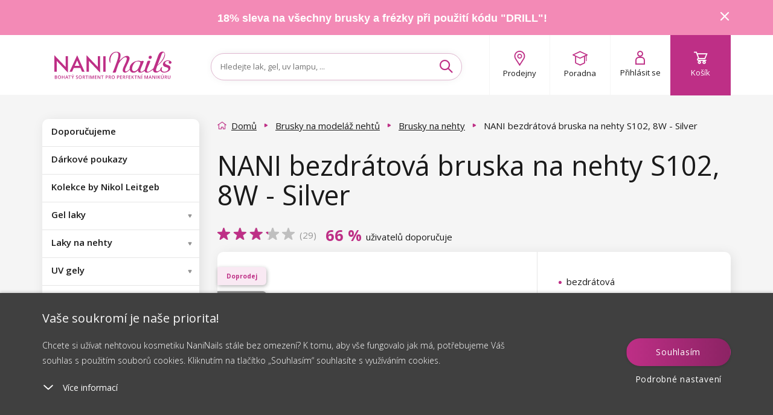

--- FILE ---
content_type: text/html; charset=utf-8
request_url: https://www.naninails.cz/nani-bezdratova-bruska-na-nehty-s102-8w-silver/
body_size: 225335
content:
<!DOCTYPE html>

<!--[if IE 9]>      <html lang="cs" xml:lang="cs" class="ie ie9"> <![endif]-->
<!--[if IE]>        <html lang="cs" xml:lang="cs" class="ie"> <![endif]-->

<html lang="cs" xml:lang="cs" class="">

<head>

    <meta charset="utf-8" />
    <meta http-equiv="X-UA-Compatible" content="IE=edge" />
    <meta name="viewport" content="width=device-width, initial-scale=1, maximum-scale=1, user-scalable=yes" />
    <meta name="SKYPE_TOOLBAR" content="SKYPE_TOOLBAR_PARSER_COMPATIBLE" />


        <link type="text/css" media="screen" rel="stylesheet" href="/assets/deploy/main-p0di1yaPEK.min.css" />

    <script>
        window.dataLayer = window.dataLayer || [];

        function gtag() {
            dataLayer.push(arguments);
        }
        // Default consent mode is "denied" for both ads and analytics, but delay for 2 seconds until the Cookie Solution is loaded

        var checkCookieInit = document.cookie.match(new RegExp('(^| )' + 'cookieInit' + '=([^;]+)'));
        if (null === checkCookieInit) {
            gtag("consent", "default", {
                ad_user_data: "denied",
                ad_personalization: "denied",
                ad_storage: "denied",
                analytics_storage: "denied",
                functionality_storage: "denied",
                personalization_storage: "denied",
                security_storage: "denied",
                wait_for_update: 2000 // milliseconds
            });
        } else {
            // If we already have the consent, then we setup it accordingly
            var cookies = JSON.parse(window.atob(unescape(checkCookieInit[2])));
            gtag("consent", "default", {
                ad_user_data: cookies.marketing_cookies ? "granted" : "denied",
                ad_personalization: cookies.marketing_cookies ? "granted" : "denied",
                ad_storage: cookies.marketing_cookies ? "granted" : "denied",
                analytics_storage: cookies.performance_cookies ? "granted" : "denied",
                functionality_storage: cookies.technical_cookies ? "granted" : "denied",
                personalization_storage: cookies.social_cookies ? "granted" : "denied",
                security_storage: "denied",
                wait_for_update: 2000 // milliseconds
            });
        }


        (function (w, d, s, l, i) {
            w[l] = w[l] || [];
            w[l].push({'gtm.start': new Date().getTime(), event: 'gtm.js'});
            var f = d.getElementsByTagName(s)[0], j = d.createElement(s), dl = l != 'dataLayer' ? '&l=' + l : '';
            j.async = true;
            j.src = 'https://www.googletagmanager.com/gtm.js?id=' + i + dl;
            f.parentNode.insertBefore(j, f);
        })(window, document, 'script', 'dataLayer', 'GTM-KXTR74');

        dataLayer.push({ ecommerce: null });
        dataLayer.push({
            'event': 'page_view',
            'currency': 'CZK',
            'platform': 'web',
            'environment': 'production',
            'page': {
                'title': 'NANI bezdrátová bruska na nehty S102, 8W - Silver - NaniNails.cz',
                'url': window.location.href,
                'type': 'offerdetail'
            },
            'tracking_id': '',
        });
    </script>

            <meta name="p:domain_verify" content="d77be6cc3b7ec34b5a1cc9252c5b536b" />

        

    <script src="https://www.google.com/recaptcha/enterprise.js?render=6LcX-GsqAAAAAD8mTZMMlCqHTYnAdW8Lz2bvxsxF"></script>

<link href='https://fonts.googleapis.com/css?family=Open+Sans:300,400,600,700&subset=latin,latin-ext' rel='stylesheet' type='text/css' />
<link rel="stylesheet" href="https://use.typekit.net/iqe0qwp.css" />
<link href="https://fonts.cdnfonts.com/css/hussar-4" rel="stylesheet" />
<meta name="google-signin-client_id" content="777718248941-enpkh6fnheb4e5r00rjcj026v57tkma6.apps.googleusercontent.com">
<script src="https://apis.google.com/js/platform.js" async defer></script>

    <link type="text/css" media="print" rel="stylesheet" href="/assets/static/print.css" />

    <link rel="apple-touch-icon" sizes="180x180" href="/assets/dist/images/favicon/apple-touch-icon.png?v=11" />
    <link rel="icon" type="image/png" href="/assets/dist/images/favicon/favicon-32x32.png?v=11" sizes="32x32" />
    <link rel="icon" type="image/png" href="/assets/dist/images/favicon/favicon-16x16.png?v=11" sizes="16x16" />
                <meta name="apple-itunes-app" content="app-id=6602895410, app-argument=https://www.naninails.cz/nani-bezdratova-bruska-na-nehty-s102-8w-silver/" />
    <link rel="mask-icon" href="/assets/dist/images/favicon/safari-pinned-tab.svg?v=11" color="#be2f86" />
    <meta name="apple-mobile-web-app-title" content="http://www.naninails.cz" />
    <meta name="application-name" content="http://www.naninails.cz" />
    <meta name="theme-color" content="#be2f86" />

<meta name="author" content="NaniNails s.r.o., www.naninails.cz, powered by Alfax" />
<meta name="robots" content="index, follow" />
<meta name="description" content="Objednejte si produkt NANI bezdrátová bruska na nehty S102, 8W - Silver v našem e-shopu za skvělou cenu. Při objednávce nad 800Kč máte poštovné zdarma!" />
<meta property="og:site_name" content="NaniNails.cz" />
<meta property="og:image" content="https://cdn.naninails.eu/files/cz/e/29892/silver.jpeg" />
<meta property="og:type" content="product" />
<meta property="og:description" content="Objednejte si produkt NANI bezdrátová bruska na nehty S102, 8W - Silver v našem e-shopu za skvělou cenu. Při objednávce nad 800Kč máte poštovné zdarma!" />
<meta property="og:title" content="NANI bezdrátová bruska na nehty S102, 8W - Silver - NaniNails.cz" />
<meta property="og:url" content="https://www.naninails.cz/nani-bezdratova-bruska-na-nehty-s102-8w-silver/" />


<title>NANI bezdrátová bruska na nehty S102, 8W - Silver - NaniNails.cz</title>
<meta name="keywords" content="" />
    

        <script type="text/javascript" src="/assets/dist/essentialBeforeDOM.min.js"></script>

<script> document.myTranslate = { close : "Zav\u0159\u00edt", mainPage : "Dom\u016f", yourEmail : "V\u00e1\u0161 e-mail", newest : "Nejnov\u011bj\u0161\u00ed", bestsellers : "Nejprod\u00e1van\u011bj\u0161\u00ed", bestrating : "Nejl\u00e9pe hodnocen\u00e9", cheapest : "Od nejlevn\u011bj\u0161\u00edho", mostExpensive : "Od nejdra\u017e\u0161\u00edho", newestFrom : "od nejnov\u011bj\u0161\u00edho", bestsellersFrom : "od nejprod\u00e1van\u011bj\u0161\u00edho", bestratingFrom : "od nejl\u00e9pe hodnocen\u00e9ho", cheapestFrom : "od nejlevn\u011bj\u0161\u00edho", mostExpensiveFrom : "od nejdra\u017e\u0161\u00edho", inStock : "Skladem", inStock2 : "Do dvou dn\u016f", inStock3 : "Do t\u0159\u00ed dn\u016f", inStock5 : "Do p\u011bti dn\u016f", cityPlaceholder : "Vypl\u0148te pros\u00edm m\u011bsto", uknown : "Nezn\u00e1m\u00e1", continue : "Pokra\u010dovat", showMore : "dal\u0161\u00ed", showMores : "dal\u0161\u00edch", product : "produkt", products : "produkty", mproducts : "produkt\u016f", notice : "Upozorn\u011bn\u00ed!", enterthecode : "Vlo\u017ete k\u00f3d", findInArticles : "Nalezeno v \u010dl\u00e1nc\u00edch", findInCats : "Nalezeno v kategori\u00edch", findInBrands : "Nalezeno ve zna\u010dk\u00e1ch", findInProducts : "Nalezeno ve zbo\u017e\u00ed", notFound : "Nenalezeno", showAll: "Zobrazit v\u0161e", free: "zdarma", notRated : "Produkt zat\u00edm nem\u00e1 \u017e\u00e1dn\u00e9 hodnocen\u00ed", overallRating : "Celkov\u00e9 hodnocen\u00ed", cartNote : "Chci p\u0159ipojit pozn\u00e1mku k objedn\u00e1vce", successNewsletter : "P\u0159ipojte se k odb\u011bratel\u016fm na\u0161eho newsletteru. Jako prvn\u00ed v\u00e1s informujeme o novink\u00e1ch a slev\u00e1ch!", newsletter : "V\u00e1\u0161 e-mail", facebookLogin : "P\u0159ihl\u00e1sit se p\u0159es Facebook", termConditionsInfo : "Pro pokra\u010dov\u00e1n\u00ed potvr\u010fte souhlas s Obchodn\u00edmi podm\u00ednkami.", wishlistNotSelectedCart : "Vyberte alespo\u0148 jeden produkt, kter\u00fd chcete vlo\u017eit do ko\u0161\u00edku a objednat", wishlistNotSelectedRemove : "Vyberte alespo\u0148 jeden produkt, kter\u00fd chcete odebrat ze seznamu p\u0159\u00e1n\u00ed", eetInfo : "Podle z\u00e1kona o evidenci tr\u017eeb je prod\u00e1vaj\u00edc\u00ed povinen vystavit kupuj\u00edc\u00edmu \u00fa\u010dtenku. Z\u00e1rove\u0148 je povinen zaevidovat p\u0159ijatou tr\u017ebu u spr\u00e1vce dan\u011b online, v p\u0159\u00edpad\u011b technick\u00e9ho v\u00fdpadku pak nejpozd\u011bji do 48 hodin.", icAlert : "I\u010c mus\u00ed obsahovat pouze \u010d\u00edslice!", labelOnStock : "Produkty skladem", linkToPaymant : "https:\/\/www.naninails.cz\/kosik\/payment", linkToCart : "https:\/\/www.naninails.cz\/kosik\/", emailCatcherPlaceholder : "Zadejte v\u00e1\u0161 e-mail", barva : "Barva", typybarev : "Typy barev", vzory : "Vzory", objembaleni : "Objem balen\u00ed", stitky : "\u0160t\u00edtky", listfilter : "Filtrovat", showMoreFilters : "Dal\u0161\u00ed mo\u017enosti", showLessFilters : "Skr\u00fdt dal\u0161\u00ed mo\u017enosti", skladem : "Zbo\u017e\u00ed skladem", listnew : "Novinky", listsale : "Zlevn\u011bn\u00e9 produkty", listtip : "Na\u0161e tipy", kryvost: "Stupe\u0148 kryvosti", velikost: "Velikost", zakriveniras: "Zak\u0159iven\u00ed \u0159as", tloustkaras: "Tlou\u0161\u0165ka \u0159as", delkaras: "D\u00e9lka \u0159as", alreadyHaveAcc : "Ji\u017e vlastn\u00edte \u00fa\u010det?", pleaseLogin : "P\u0159ihla\u0161te se, pros\u00edm.", mostsale : "Nejvy\u0161\u0161\u00ed sleva", productsRating : "Dle hodnocen\u00ed", recommended : "Doporu\u010dujeme", complaintError : "Mus\u00edte za\u0161krtnout alespo\u0148 jednu polo\u017eku.", cartZeroCountNotAllow: "Nem\u016f\u017eete pokra\u010dovat, proto\u017ee n\u011bkter\u00fd z v\u00e1mi p\u0159idan\u00fdch produkt\u016f v ko\u0161\u00edku ji\u017e byl vyprod\u00e1n!", packeteryPlaceSelected: "Vybran\u00e9 m\u00edsto:", packeteryPlaceChange: "Zm\u011bnit", autoCorrectEmail: "M\u011bl\/a jste na mysli", wishlistLoginMessage: "Pro p\u0159id\u00e1n\u00ed produktu do seznamu obl\u00edben\u00fdch se nejd\u0159\u00edve p\u0159ihlaste.", searchPlaceholder: "Hledejte lak, gel, uv lampu, ...", cannotDeliverToKiosk: "Z d\u016fvodu objemnosti n\u011bkter\u00e9ho z produkt\u016f nen\u00ed mo\u017en\u00e9 zvolit doru\u010den\u00ed na kiosek.", producer: "Zna\u010dka", brand: "Zna\u010dka" }; </script>
    

    <script src="https://cdn.jsdelivr.net/npm/embla-carousel/embla-carousel.umd.min.js"></script>
    <script>
        document.addEventListener('DOMContentLoaded', function () {
            var mobileOpener = document.querySelector('.mobile-menu__opener');
            var mobileMenu = document.querySelector('#mobileMenu');
            var searchToggle = document.querySelector('.search-toggle');
            var mobileSearch = document.querySelector('#mobileSearch');
            var autoComplete = document.querySelector('.ui-autocomplete');
            var detectMobile = function () {
                var check = false;
                if (window.innerWidth < 992) {
                    check = true;
                }
                return check;
            };

            if (detectMobile()) {
                var menuState = false;
                if (mobileOpener) {
                    mobileOpener.addEventListener('click', function (e) {
                        e.preventDefault();
                        if (this.classList.contains('is-active')) {
                            this.classList.remove('is-active');
                            mobileMenu.classList.remove('is-active');
                            menuState = false;
                        } else {
                            this.classList.add('is-active');
                            mobileMenu.classList.add('is-active');
                            menuState = true;
                        }
                    });
                }
                if (searchToggle && !$(searchToggle).hasClass('activated')) {
                    searchToggle.addEventListener('click', function (e) {
                        e.preventDefault();
                        if (this.classList.contains('is-active')) {
                            this.classList.remove('is-active');
                            mobileSearch.classList.remove('is-active');
                            mobileSearch.classList.remove('is-top');
                            autoComplete.classList.remove('is-top');
                        } else {
                            this.classList.add('is-active');
                            mobileSearch.classList.add('is-active');
                            mobileSearch.classList.add('is-top');
                            autoComplete.classList.add('is-top');
                        }
                    });
                    $(searchToggle).addClass('activated');
                }
            }
        });
    </script>

        <script src="https://scripts.luigisbox.com/LBX-146286.js"></script>
</head>

    <body class="js-product-detail cze  " data-locale="cze" data-currency="Kč" data-gee-currency="CZK" data-vat-percentage="21">
<script type="text/javascript">
;(function(p,l,o,w,i,n,g){if(!p[i]){p.GlobalSnowplowNamespace=p.GlobalSnowplowNamespace||[];
p.GlobalSnowplowNamespace.push(i);p[i]=function(){(p[i].q=p[i].q||[]).push(arguments)
};p[i].q=p[i].q||[];n=l.createElement(o);g=l.getElementsByTagName(o)[0];n.async=1;
n.src=w;g.parentNode.insertBefore(n,g)}}(window,document,"script","//d70shl7vidtft.cloudfront.net/ecmtr-2.4.2.js","ecotrack"));
window.ecotrack('newTracker', 'cf', 'd2dpiwfhf3tz0r.cloudfront.net', { /* Initialise a tracker */
  appId: 'naninails',
  consentModeV2: true,
});
window.ecotrack('setUserIdFromLocation', 'ecmid');
window.ecotrack('trackPageView');
</script>

<script type="text/javascript">
</script>
            <noscript><iframe src="https://www.googletagmanager.com/ns.html?id=GTM-KXTR74" height="0" width="0" style="display:none;visibility:hidden"></iframe></noscript>

        <script>
                document.cze = true;
        </script>
        <script>
            document.GEEItems = {};
            document.GEEGlobals = {"dimension4": "neprihlaseny"};
        </script>


        <div class="ui-autocomplete" style="display:none"></div>
        <div id="top-anchor" aria-hidden="true"></div>



<link rel="stylesheet" href="//code.jquery.com/ui/1.12.1/themes/base/jquery-ui.css" />

<!-- Cookie Bottom Box -->
<div class="cookie-box cols-4" id="cookies-box">
    <div class="cookie-box__container">
        <div class="cookie-box__inner">
            <div class="cookie-box__content">
                <span class="cookie-box__title">Vaše soukromí je naše priorita!
                </span>
                <span class="cookie-box__intro">Chcete si užívat nehtovou kosmetiku NaniNails stále bez omezení? K tomu, aby vše fungovalo jak má, potřebujeme Váš souhlas s použitím souborů cookies. Kliknutím na tlačítko „Souhlasím“ souhlasíte s využíváním cookies.
                </span>
                <div id="cookies-accordion">
                    <span class="cookie-box__more-block cookie-box-more">
                        <svg xmlns="http://www.w3.org/2000/svg" width="20" height="20" viewBox="0 0 20 20.684">
                            <defs>
                                <style>
                                    .a{
                                        fill:#fff;
                                    }
                                    .b{
                                        fill:none;
                                    }
                                </style>
                            </defs>
                            <g transform="translate(0 0.686)">
                                <path class="a" d="M.956.044A.857.857,0,0,0,.044.956a1.069,1.069,0,0,0,1,1l8.605.395.395,8.605a1.069,1.069,0,0,0,1,1,.857.857,0,0,0,.912-.912l-.438-9.562a1.069,1.069,0,0,0-1-1Z" transform="translate(18.481 7.738) rotate(135)">
                                </path>
                                <rect class="b" width="20" height="18.512" transform="translate(0 1.485)">
                                </rect>
                            </g>
                        </svg>
                        <span class="cookie-box-more-label cookie-box-more-label--show">Více informací
                        </span>
                        <span class="cookie-box-more-label cookie-box-more-label--hide">Méně informací
                        </span>
                    </span>
                    <span class="cookie-box__text cookie-box-text" style="display: none;">
                        <div class="cookie-box__text-content">
                            <p class="cookie-box__subheadline">Na našem webu používáme několik druhů cookies:
                            </p>
                            <ol class="cookie-box__ol-list">
                                <li class="cookie-box__li">
                                    <p>Technické cookies
                                    </p>
                                    <span>Tyto cookies jsou nezbytné k tomu, abyste se mohli pohybovat po internetových stránkách a používat speciální funkce stránek. Bez těchto zásadních cookies nelze používat některé funkcionality našich stránek.</span>
                                </li><li class="cookie-box__li">
                                    <p>Výkonnostní cookies
                                    </p>
                                    <span>
                                        Tyto cookies shromažďují informace o chování uživatele. Tyto informace jsou součástí zpráv, jejichž účelem je zlepšení webových stránek. Všechna nashromážděná data jsou anonymní.
                                    </span>
                                </li>
                                <!--                                <li class="cookie-box__li">
                                                                    <p> Cookies sociálních sítí
                                                                    </p>
                                                                    <span>
                                                                        Tyto cookies nám umožňují komfortně Vás propojit s Vaším profilem na sociálních sítích, 
                                                                        případně přihlásit se prostřednictvím těchto sítí.
                                                                    </span>
                                                                </li>-->
                                <li class="cookie-box__li">
                                    <p>Marketingové a reklamní cookies
                                    </p>
                                    <span>
                                        Marketingové cookies jsou používány pro sledování návštěvníků na webových stránkách. Záměrem je zobrazit reklamu, která je relevantní a zajímavá pro jednotlivého uživatele a tímto hodnotnější pro vydavatele a inzerenty třetích stran. Zároveň souhlasíte se zasíláním osobních údajů (e-mail, telefon, adresa) do reklamních systémů pro účely profilace, cílení, remarketingu a personalizací reklamy.
                                    </span>
                                </li>
                            </ol>
                            <p class="cookie-box__text-small">
                                Udělením souhlasu se zpracováním cookies budou na Váš přístroj, který k prohlížení webu používáte, nainstalovány funkční a analytické cookies (kliknutím na tlačítko "Rozumím" obě kategorie, případně si můžete vybrat jen jednu z kategorií kliknutím na tlačítko "Nastavení"). Technické cookies instalujeme na Vaše zařízení vždy, tedy i bez Vašeho souhlasu, protože bez nich by náš web nefungoval.
                            </p>
                            <p class="cookie-box__text-small">
                                Svůj souhlas se zpracováním cookies můžete
                                <a target="_blank" target="_blank" href="/souhlas-se-zpracovanim-souboru-cookies/">odvolat</a>. 
                                V souvislosti se zpracováním cookies ze strany naší společnosti máte dále práva na: přístup ke cookies, výmaz cookies, úpravu, doplnění a opravu cookies, omezení zpracování a právo podat stížnost k ÚOOÚ.
                                <a target="_blank" target="_blank" href="/souhlas-se-zpracovanim-souboru-cookies/">Více o Vašich právech</a>.
                            </p>
                            <p class="cookie-box__text-small">
                                Ještě podrobnější informace o tom jak cookies zpracováváme naleznete v našich
                                <a target="_blank" target="_blank" href="/souhlas-se-zpracovanim-souboru-cookies/">Podmínkách ochrany os. údajů</a>.
                            </p>
                        </div>
                    </span>
                </div>
            </div>
            <div class="cookie-box__buttons">
                <a id="cookie-box-close" class="btn btn--primary btnx cookie-box__button cookie-box-close" onclick="javascript:$('#cookie-dialog-accept').click();">Souhlasím</a>
                <a class="cookie-box__button cookie-box__button--link cookie-box-settings" onclick="javascript:openCookieDialog();">Podrobné nastavení</a>
            </div>
        </div>
    </div>
</div>


<!-- Cookie Dialog -->
<div id="cookie-dialog" title="Nastavení soukromí"  style="display:none">
    <div class="flex-wrap">
        <div class="flex-item">
            <span class="btn-toggle disabled" aria-disabled="true">
                <input class="btn-toggle-input" type="checkbox" checked="true" id="technical_cookies" />
                    <span class="btn-toggle-inner">
                        <span class="btn-toggle-handle"></span>
                    </span>
            </span>
        </div>
        <div class="flex-item">
            <h3 class="h4">Technické cookies</h3>
            <p>
                Tyto cookies jsou nezbytné k tomu, abyste se mohli pohybovat po internetových stránkách a používat speciální funkce stránek. Bez těchto zásadních cookies nelze používat některé funkcionality našich stránek.
            </p>
        </div>
    </div>
    <div class="flex-wrap">
        <div class="flex-item">
            <span class="btn-toggle" aria-disabled="false">
                <input class="btn-toggle-input" type="checkbox" id="performance_cookies" />
                    <span class="btn-toggle-inner">
                        <span class="btn-toggle-handle"></span>
                    </span>
            </span>
        </div>
        <div class="flex-item">
            <h3 class="h4">Výkonnostní cookies</h3>
            <p>
                Tyto cookies shromažďují informace o chování uživatele. Tyto informace jsou součástí zpráv, jejichž účelem je zlepšení webových stránek. Všechna nashromážděná data jsou anonymní.
            </p>
        </div>
    </div>
    <!--    <div class="flex-wrap">
            <div class="flex-item">
                <span class="btn-toggle" aria-disabled="false">
                    <input class="btn-toggle-input" type="checkbox" id="social_cookies">
                        <span class="btn-toggle-inner">
                            <span class="btn-toggle-handle"></span>
                        </span>
                </span>
            </div>
            <div class="flex-item">
                <h3 class="h4"> Cookies sociálních sítí</h3>
                <p>
                    Tyto cookies nám umožňují komfortně Vás propojit s Vaším profilem na sociálních sítích, 
                    případně přihlásit se prostřednictvím těchto sítí.
                </p>
            </div>
        </div>-->
    <div class="flex-wrap">
        <div class="flex-item">
            <span class="btn-toggle" aria-disabled="false">
                <input class="btn-toggle-input" type="checkbox" id="marketing_cookies" />
                    <span class="btn-toggle-inner">
                        <span class="btn-toggle-handle"></span>
                    </span>
            </span>
        </div>
        <div class="flex-item">
            <h3 class="h4">Marketingové a reklamní cookies</h3>
            <p>
                Marketingové cookies jsou používány pro sledování návštěvníků na webových stránkách. Záměrem je zobrazit reklamu, která je relevantní a zajímavá pro jednotlivého uživatele a tímto hodnotnější pro vydavatele a inzerenty třetích stran. Zároveň souhlasíte se zasíláním osobních údajů (e-mail, telefon, adresa) do reklamních systémů pro účely profilace, cílení, remarketingu a personalizací reklamy.
            </p>
        </div>
    </div>
</div>


<script>

    $('.cookie-box__more-block').on("click", function (e) {
        var className = 'cookie-box-more--open';
        var title = $(this);
        var content = $('.cookie-box__text');
        var intro = $('.cookie-box__intro');
        var state = title.attr('class').indexOf(className);
        if (state === -1) {
            title.addClass(className);
            content.css('display', '');
            if (screen.height < '800') {
                intro.addClass('hidden');
            }
        } else {
            title.removeClass(className);
            content.css('display', 'none');
            intro.removeClass('hidden');
        }
        e.stopPropagation();
    });

    //buttonize btn-toggle-inner
    $('#cookie-dialog .btn-toggle-inner').on("click", function (e) {
        var toggle = $(this).closest('.btn-toggle');
        if (toggle.attr('aria-disabled') !== "true") {
            var input = $(this).closest('.btn-toggle').find('.btn-toggle-input');
            var state = input.attr('checked');
            input.attr('checked', state ? false : true);
        }
        e.stopPropagation();
    });

    //OPEN DIALOG
    openCookieDialog = function () {
        $("#cookie-dialog").dialog({
            height: "auto",
            width: 'auto',
            maxWidth: 600,
            resizable: false,
            modal: true,
            draggable: false,
            dialogClass: "cookie-dialog",
            create: function () {
                $(this).parent().find('.btn').removeClass('ui-button ui-widget ui-state-default ui-corner-all ui-button-text-only');
            },
            open: function () {
                if (typeof $.cookie('cookieInit') !== 'undefined') {
                    cookies = JSON.parse(window.atob(unescape(encodeURIComponent($.cookie('cookieInit')))));
                    $("#cookie-dialog").find('input').map((index, item) => {
                        item.checked = cookies[item.id];
                    });
                }
                $(this).parent().find('.btn').removeClass('ui-button ui-widget ui-state-default ui-corner-all ui-button-text-only');
                $('body').addClass('cookie-dialog-show');
                $('.ui-widget-overlay').css('width', '100vw');
            },
            close: function () {
                $('body').removeClass('cookie-dialog-show');
            },
            buttons: [
                {
                    id: 'cookie-dialog-accept',
                    text: "P\u0159\u00edjmout v\u0161e",
                    class: "btn btn--primary",
                    click: function (e) {
                        $(this).dialog("close");
                        cookieSetup(e, {
                            technical_cookies: true,
                            performance_cookies: true,
                            social_cookies: true,
                            marketing_cookies: true
                        });
                    }
                },
                {
                    id: 'cookie-dialog-save',
                    text: "Ulo\u017eit nastaven\u00ed",
                    class: "btn btn--secondary",
                    click: function (e) {
                        $(this).dialog("close");
                        cookies = {};
                        $("#cookie-dialog").find('input').map((index, item) => {
                            cookies[item.id] = item.checked;
                        });
                        cookieSetup(e, cookies);
                    }
                }
            ]
        });
        $('.ui-dialog :button').blur();
    };

    var cookieSetup = function (e, arg) {
        var expires = arg.marketing_cookies ? 3650 : 182;
        //encode cookie setup
        var cookieBase64 = window.btoa(unescape(encodeURIComponent(JSON.stringify(arg))));
        //set cookie
        $.cookie('cookieInit', cookieBase64, {
            expires: expires, path: '/'
        });
        console.log('Calling cookie init with the following setup: ', arg);
        cookieInit();
        //close
        $("#cookies-box").removeClass('show');
        $('body').removeClass('cookie-box-show');
        e.preventDefault();
    };

    var cookieInit = function () {
        if (typeof $.cookie('cookieInit') === 'undefined') {
            setTimeout(function () {
                $("#cookies-box").addClass('show');
                $('body').addClass('cookie-box-show');
            }, 1000);
        } else {
            if (typeof dataLayer === 'undefined') {
                // GTM disabled
                return;
            }

            // decode cookie setup
            cookies = JSON.parse(window.atob(unescape(encodeURIComponent($.cookie('cookieInit')))));
            // Set GTM consent management
            gtag("consent", "update", {
                ad_user_data: cookies.marketing_cookies ? "granted" : "denied",
                ad_personalization: cookies.marketing_cookies ? "granted" : "denied",
                ad_storage: cookies.marketing_cookies ? "granted" : "denied",
                analytics_storage: cookies.performance_cookies ? "granted" : "denied",
                functionality_storage: cookies.technical_cookies ? "granted" : "denied",
                personalization_storage: cookies.social_cookies ? "granted" : "denied",
                security_storage: "denied",
                wait_for_update: 500 // milliseconds
            });
            dataLayer.push('event', 'consent-update');
        }
    };



    // Show Cookie bar when document ready
    $(document).ready(function () {
        if (typeof $.cookie('cookieInit') === 'undefined') {
            setTimeout(function () {
                $("#cookies-box").addClass('show');
                $('body').addClass('cookie-box-show');
            }, 1000);
        }
    });


</script>
        <script>

            const processHash = () => {
                const header = $('#header');
                const cookiesBoxDiv = $("#cookies-box");
                const cookiesBoxShowMoreSpan = $("#cookies-accordion .cookie-box-more:first");

                let hash = window.location.hash.substring(1);

                if (hash === 'cookies') {
                    if (!cookiesBoxDiv.hasClass('show')) {
                        $("#cookies-box").addClass('show');
                    }

                    if (!cookiesBoxShowMoreSpan.hasClass('cookie-box-more--open')) {
                        cookiesBoxShowMoreSpan.click();
                    }

                    history.replaceState(null, null, ' ');
                } else if (hash === 'cookies-settings') {
                    openCookieDialog();

                    history.replaceState(null, null, ' ');
                } else if (hash.length) {
                    const topMessage = $('#topMessage');
                    const offset = $(`#${ hash }`).offset();
                    let scrollTo = offset.top - header.outerHeight() - 20; // minus header height minus hr above

                    if (topMessage.length) {
                        scrollTo -= topMessage.outerHeight();
                    }

                    $('html, body').animate({ scrollTop:scrollTo }, 0);
                }
            }

            const secondsToTime = (secs) => {
                const pad = (n) => n < 10 ? `0${ n }` : n;

                const d = Math.floor(secs / (24 * 60 * 60));
                const h = Math.floor(secs % (24 * 60 * 60) / (60 * 60));
                const m = Math.floor(secs % (24 * 60 * 60) % (60 * 60) / 60);
                const s = Math.floor(secs % (24 * 60 * 60) % (60 * 60) % 60);

                return { days: pad(d), hours: pad(h), minutes: pad(m), seconds: pad(s) };
            }

            let lastTopMessageHeight = 0;
            const handleTopMessageHeight = () => {
                let header = $('.top-message.show + .header')[0];
                let sidebar = $('#sidebar')[0];
                let mainContent = $('#mainContent')[0];

                let topMessageHeight = $("#topMessage").propAttr('offsetHeight');
                if (topMessageHeight != lastTopMessageHeight) {
                    if (header)
                        header.style.setProperty('--header-position-top', topMessageHeight + 'px');

                    if (sidebar)
                        sidebar.style.setProperty('margin-top', topMessageHeight / 2 + 'px');

                    if (mainContent)
                        mainContent.style.setProperty('margin-top', topMessageHeight / 2 + 'px');

                    lastTopMessageHeight = topMessageHeight;
                }
            }

            $(window).on('hashchange', processHash);

            // jquery ready is too soon
            window.addEventListener('DOMContentLoaded', processHash);

            $(document).ready(() => {
                $(".js-cart-complete #frm-noteForm").on('submit.hideBtn', function (e) {
                    // if form isn't valid return
                    if (!$(".js-cart-complete #frm-noteForm")[0].checkValidity()) return;

                    // just in case remove event handler
                    $(".js-cart-complete #frm-noteForm").off("submit.hideBtn");

                    const clone = $("#cartNavigateNext").clone();

                    $(clone)
                        .attr('disabled', true)
                        .find("#frmnoteForm-changePaymant")
                        .attr('disabled', true);

                    $("#cartNavigateNext")
                        .hide()
                        .after(clone);
                });
            });

            window.addEventListener('load', () => {
                const countdownElements = $('.countdown');

                if (!countdownElements.length) {
                    handleTopMessageHeight();
                    return;
                };

                countdownElements.each(function () {
                    let seconds = $(this).data('countdown-seconds');

                    if (!seconds) return;

                    setInterval(() => {
                        if (seconds < 0) return;

                        let time = secondsToTime(seconds);

                        const remainingStr = "Zb\u00fdv\u00e1";
                        const daysStr = "d.";
                        const hoursStr = "h.";
                        const minutesStr = "m.";
                        const secondsStr = "s.";

                        let out = `<span class="remaining">${ remainingStr }:</span>&nbsp&nbsp <span class="futura-heavy">${ time.days } <sup>${ daysStr }</sup>&nbsp ${ time.hours } <sup>${ hoursStr }</sup>&nbsp ${ time.minutes } <sup>${ minutesStr }</sup>&nbsp ${ time.seconds } <sup>${ secondsStr }</sup></span>`;
                        $(this).html(out);

                        handleTopMessageHeight();

                        seconds--;
                    }, 1000);
                });
            });

            $(document).ready(() => {
                const showMoreElements = $('.show-more');
                const hideMoreElements = $('.hide-more');
                const showMoreContentElements = $('.show-more-content');

                if (!showMoreElements.length || !showMoreContentElements.length) return;

                showMoreElements.on('click', function() {
                    $(this).hide();

                    showMoreContentElements.show();

                    if (!hideMoreElements.length) return;

                    hideMoreElements.show();
                });

                if (!hideMoreElements.length) return;

                hideMoreElements.on('click', function () {
                    $(this).hide();

                    showMoreElements.show();
                    showMoreContentElements.hide();
                });
            });
        </script>



    <div class="top-message" id="topMessage" data-message-hash="ad4a7d9410229e54c1cd419ab50a1014" style=background:#f38ab6;>

        <div class="container center">
<p><a href="/brusky-na-modelaz-nehtu/">18% sleva na všechny brusky a frézky při použití kódu "DRILL"!</a></p>

            <i class="icon icon-cross pointer" id="topMessageToggle">
            </i>
        </div>
    </div>

        <!-- HEADER - - HEADER -->
        <header class="header colorbox--white  is-open" id="header">
            <div class="container flex-parent header-container">

            <div class="header-block flex-child--fallback header-logo hidden-xs hidden-sm">
                <a href="/" class="flex-parent logo">
                    <img src="/assets/dist/images/logo-full-cz.svg" />
                </a>
            </div>

        <div class="header-block flex-child--fallback header-menu">
                <a class="mobile-menu__opener" ><i class="icon icon-burger"></i>
                    <span class="hidden-xs hidden-sm">MENU</span>
                </a>
            <a href="/" class="flex-parent logo visible-x">
                <img src="/assets/dist/images/logo-mobile.svg" alt="" width="100" height="19" />
            </a>
        </div>

        <div class="header-block flex-child--fallback header-search" id="headerSearch">
            <div class="form--default form--formatted search-form" id="headerSearchForm">
<form action="/nani-bezdratova-bruska-na-nehty-s102-8w-silver/?do=searchForm-searchForm-submit" method="post" id="frm-searchForm-searchForm">

<div>

	<label class="required" for="frmsearchForm-searchtext"></label>

	<input type="text" size="50" maxlength="80" class="form-control text" name="searchtext" id="frmsearchForm-searchtext" required="required" data-nette-rules="{op:':minLength',msg:'Hledaný text musí obsahovat minimálně 2 znaky',arg:2},{op:':filled',msg:'Musíte vyplnit hledaný text'}" data-nette-empty-value="Vyhledávání..." value="Vyhledávání..." />



	

	<input type="submit" class="btn btn-default bnt-default button" name="send" id="frmsearchForm-send" value="Vyhledat" />

</div>

<div><input type="hidden" name="type" id="frmsearchForm-type" value="fulltext" /><!--[if IE]><input type=IEbug disabled style="display:none"><![endif]--></div>
</form>
                    <i class="icon icon-search" title="Hledat"></i>
            </div>

                <a class="search-toggle">
                    <i class="icon icon-search" title="Hledat"></i>
                </a>
        </div>

                                <div class="header-block flex-child--fallback header-wishlist hidden" id="headerWishlist">
                    <div class="wishlist-link" id="headerWishlistLink">
<div id="snippet--userinteractionwish">                                <a href="/wishlist/">
                                    <i class="icon icon-heart" title="Oblíbené produkty"></i>
                                    Oblíbené produkty
                                </a>

                                <div id="wishlistData" class="hidden"
                                        data-id-wishlist="116660259">
                                </div>
</div>                    </div>
                </div>
                <div class="header-user-group">
                        <div class="header-block flex-child--fallback header-user hidden-xs hidden-sm" id="headerFaq">
                            <a href="/kontakt/" class="header-user-link header-user-login">
                                <img src="/assets/deploy/images/point.svg" width="25" height="25" />
                                <span>Prodejny</span>
                            </a>
                        </div>
                    <div class="header-block flex-child--fallback header-user hidden-xs hidden-sm" id="headerFaq">
                        <a href="/faq/" class="header-user-link header-user-login">
                            <img src="/assets/deploy/images/cap.svg" width="25" height="25" />
                            <span>Poradna</span>
                        </a>
                    </div>

                    <div class="header-block flex-child--fallback header-user">
                        <a href="#loginPopup" class="mf-popup header-user-link header-user-login " data-mfp-class="mfp-login-popup">
                            <i class="icon icon-user" title="Přihlásit se"></i>
                            <span>Přihlásit se</span>
                        </a>

                        <a class="mf-popup header-user-link header-user-name hidden" href="#userPopup" data-mfp-class="mfp-user-popup">
                            <i class="icon icon-user" title="Osobní účet"></i>
                            <span></span>
                        </a>
                    </div>
                    <div class="header-block flex-child--fallback header-cart">
<div id="snippet--cartbox">                            <a data-price="" href="/kosik/">
                                <i class="icon icon-cart" title="Košík"></i>
                                <span class="header-cart-label">Košík</span>
                            </a>


    <div class="box-cart">
        <div class="box-cart__inner">
            <div class="box-cart__spinner">
                <svg class="spinner" viewBox="0 0 60 60">
                    <circle class="path-fixed" cx="30" cy="30" r="20" fill="none" stroke-width="5"></circle>
                    <circle class="path" cx="30" cy="30" r="20" fill="none" stroke-width="5"></circle>
                </svg>
            </div>
                <p class="box-cart__empty-text">
                    Tvůj košík je prázdný.
                </p>
        </div>
    </div>                                <script>
                                    if (typeof deleteItemFromCartbox === "function") {
                                        deleteItemFromCartbox(); //tato funkcia je definovana vo frontend-base
                                    }
                                </script>
</div>                    </div>
                </div>
            </div>
<div id="background-overlay-lbx" class="hidden"></div>
<div
    id="luigi-overlay" data-presenter="Front:Detail"
    class="luigi-ac luigi-ac-hero luigi-ac-hero--right luigi-ac-autocomplete luigi-ac--fixed luigi-ac-open hidden"
>
    <div itemscope="" itemtype="http://schema.org/WebSite">
        <meta itemprop="url" content="https://www.naninails.cz" />
        <div itemscope="" itemtype="http://schema.org/SearchAction" itemprop="potentialAction">
            <meta itemprop="query" content="pro pen" />
            <div
                style="display: none !important"
                itemprop="instrument"
                itemscope=""
                itemtype="http://schema.org/ChooseAction"
            >
                <meta itemprop="name" content="_Variant" />
                <meta itemprop="actionOption" content="Luigis" />
            </div>
            <div itemprop="result" itemscope="" itemtype="http://schema.org/ItemList">
                <meta itemprop="name" content="Autocomplete" />
                <div class="luigi-ac-caret luigi-ac-hero-color" style="left: 307px"></div>
                <div class="luigi-ac-ribbon luigi-ac-hero-color"></div>
                <div class="luigi-ac-result">
                    <div class="luigi-ac-inner">
                        <div class="luigi-ac-info"></div>
                        <div class="luigi-ac-others">
                            <div class="luigi-mobile-headers">
                                <div class="luigi-ac-header luigi-ac-header--products mobile-header active">
                                    Produkty
                                </div>
                                <div class="luigi-ac-header luigi-ac-header--category mobile-header accordion-header-categories">
                                    Kategorie
                                </div>
                                <div class="luigi-ac-header luigi-ac-header--article mobile-header accordion-header-articles">
                                    Články
                                </div>
                            </div>
<div id="snippet--lbx-ac-queries">                                <div class="luigi-ac-queries">
                                    <div class="luigi-ac-header luigi-ac-header--query desktop-header">Fráze</div>
                                    <div class="luigi-ac-query">
                                        <div
                                        data-result-id="1"
                                        data-autocomplete-id="1"
                                        class="luigi-ac-item luigi-ac-other luigi-ac-hero-color-clickable luigi-ac-hero-color"
                                        data-autocomplete-value="pilnik"
                                        data-autocomplete-is-query="1"
                                        itemprop="itemListElement"
                                        itemscope=""
                                        itemtype="http://schema.org/ListItem http://schema.org/SearchAction"
                                        >
                                        <meta itemprop="position" content="1" />
                                        <meta itemprop="target" content="pilnik" />
                                        <meta itemprop="url" content="pilnik" />
                                        <meta itemprop="type" content="query" />

                                        <div class="luigi-ac-other-content" title="pilnik" itemprop="name"
                                        onclick="location.href =&quot;\/search\/?productsPerPage=18&amp;limiter%5Bfulltext%5D=pilnik&quot;"
                                        >
                                        pilnik
                                        </div>
                                        </div>
                                    </div>
                                    <div class="luigi-ac-query">
                                        <div
                                        data-result-id="2"
                                        data-autocomplete-id="2"
                                        class="luigi-ac-item luigi-ac-other luigi-ac-hero-color-clickable luigi-ac-hero-color"
                                        data-autocomplete-value="primer"
                                        data-autocomplete-is-query="1"
                                        itemprop="itemListElement"
                                        itemscope=""
                                        itemtype="http://schema.org/ListItem http://schema.org/SearchAction"
                                        >
                                        <meta itemprop="position" content="2" />
                                        <meta itemprop="target" content="primer" />
                                        <meta itemprop="url" content="primer" />
                                        <meta itemprop="type" content="query" />

                                        <div class="luigi-ac-other-content" title="primer" itemprop="name"
                                        onclick="location.href =&quot;\/search\/?productsPerPage=18&amp;limiter%5Bfulltext%5D=primer&quot;"
                                        >
                                        primer
                                        </div>
                                        </div>
                                    </div>
                                    <div class="luigi-ac-query">
                                        <div
                                        data-result-id="3"
                                        data-autocomplete-id="3"
                                        class="luigi-ac-item luigi-ac-other luigi-ac-hero-color-clickable luigi-ac-hero-color"
                                        data-autocomplete-value="gel lak"
                                        data-autocomplete-is-query="1"
                                        itemprop="itemListElement"
                                        itemscope=""
                                        itemtype="http://schema.org/ListItem http://schema.org/SearchAction"
                                        >
                                        <meta itemprop="position" content="3" />
                                        <meta itemprop="target" content="gel lak" />
                                        <meta itemprop="url" content="gel lak" />
                                        <meta itemprop="type" content="query" />

                                        <div class="luigi-ac-other-content" title="gel lak" itemprop="name"
                                        onclick="location.href =&quot;\/search\/?productsPerPage=18&amp;limiter%5Bfulltext%5D=gel lak&quot;"
                                        >
                                        gel lak
                                        </div>
                                        </div>
                                    </div>
                                    <div class="luigi-ac-query">
                                        <div
                                        data-result-id="4"
                                        data-autocomplete-id="4"
                                        class="luigi-ac-item luigi-ac-other luigi-ac-hero-color-clickable luigi-ac-hero-color"
                                        data-autocomplete-value="aceton"
                                        data-autocomplete-is-query="1"
                                        itemprop="itemListElement"
                                        itemscope=""
                                        itemtype="http://schema.org/ListItem http://schema.org/SearchAction"
                                        >
                                        <meta itemprop="position" content="4" />
                                        <meta itemprop="target" content="aceton" />
                                        <meta itemprop="url" content="aceton" />
                                        <meta itemprop="type" content="query" />

                                        <div class="luigi-ac-other-content" title="aceton" itemprop="name"
                                        onclick="location.href =&quot;\/search\/?productsPerPage=18&amp;limiter%5Bfulltext%5D=aceton&quot;"
                                        >
                                        aceton
                                        </div>
                                        </div>
                                    </div>
                                    <div class="luigi-ac-query">
                                        <div
                                        data-result-id="5"
                                        data-autocomplete-id="5"
                                        class="luigi-ac-item luigi-ac-other luigi-ac-hero-color-clickable luigi-ac-hero-color"
                                        data-autocomplete-value="cleaner"
                                        data-autocomplete-is-query="1"
                                        itemprop="itemListElement"
                                        itemscope=""
                                        itemtype="http://schema.org/ListItem http://schema.org/SearchAction"
                                        >
                                        <meta itemprop="position" content="5" />
                                        <meta itemprop="target" content="cleaner" />
                                        <meta itemprop="url" content="cleaner" />
                                        <meta itemprop="type" content="query" />

                                        <div class="luigi-ac-other-content" title="cleaner" itemprop="name"
                                        onclick="location.href =&quot;\/search\/?productsPerPage=18&amp;limiter%5Bfulltext%5D=cleaner&quot;"
                                        >
                                        cleaner
                                        </div>
                                        </div>
                                    </div>

                                </div>
</div><div id="snippet--lbx-ac-categories-articles-desktop">                            <div class="lbx-categories-articles-desktop">


                                        <div class="luigi-ac-header luigi-ac-header--category desktop-header accordion-header-categories">
                                        Nalezeno v kategoriích (5)
                                        </div>
                                        <span class="accordion-content-categories active">

                                                <a
                                                    data-result-id="6"
                                                    data-autocomplete-id="6"
                                                    href="/gel-laky/"
                                                    class="luigi-ac-item luigi-ac-other "
                                                    data-autocomplete-value="Gel laky"
                                                    itemprop="itemListElement"
                                                    itemscope=""
                                                    itemtype="http://schema.org/CollectionPage http://schema.org/ListItem"
                                                >
                                                    <meta itemprop="position" content="6" />
                                                    <meta itemprop="url" content="/gel-laky/" />
                                                    <meta itemprop="type" content="category" />

                                                    <div class="luigi-ac-other-content" title="Gel laky" itemprop="name">
                                                        Gel laky
                                                    </div>
                                                </a>

                                                <a
                                                    data-result-id="7"
                                                    data-autocomplete-id="7"
                                                    href="/gel-laky/barevne-gel-laky/"
                                                    class="luigi-ac-item luigi-ac-other "
                                                    data-autocomplete-value="Barevné gel laky"
                                                    itemprop="itemListElement"
                                                    itemscope=""
                                                    itemtype="http://schema.org/CollectionPage http://schema.org/ListItem"
                                                >
                                                    <meta itemprop="position" content="7" />
                                                    <meta itemprop="url" content="/gel-laky/barevne-gel-laky/" />
                                                    <meta itemprop="type" content="category" />

                                                    <div class="luigi-ac-other-content" title="Barevné gel laky" itemprop="name">
                                                        Barevné gel laky
                                                    </div>
                                                </a>

                                                <a
                                                    data-result-id="8"
                                                    data-autocomplete-id="8"
                                                    href="/nastroje-a-prislusenstvi/"
                                                    class="luigi-ac-item luigi-ac-other "
                                                    data-autocomplete-value="Nástroje a příslušenství"
                                                    itemprop="itemListElement"
                                                    itemscope=""
                                                    itemtype="http://schema.org/CollectionPage http://schema.org/ListItem"
                                                >
                                                    <meta itemprop="position" content="8" />
                                                    <meta itemprop="url" content="/nastroje-a-prislusenstvi/" />
                                                    <meta itemprop="type" content="category" />

                                                    <div class="luigi-ac-other-content" title="Nástroje a příslušenství" itemprop="name">
                                                        Nástroje a příslušenství
                                                    </div>
                                                </a>

                                                <a
                                                    data-result-id="9"
                                                    data-autocomplete-id="9"
                                                    href="/gel-laky/base-finish-gel-laky/"
                                                    class="luigi-ac-item luigi-ac-other hidden"
                                                    data-autocomplete-value="Base/Finish gel laky"
                                                    itemprop="itemListElement"
                                                    itemscope=""
                                                    itemtype="http://schema.org/CollectionPage http://schema.org/ListItem"
                                                >
                                                    <meta itemprop="position" content="9" />
                                                    <meta itemprop="url" content="/gel-laky/base-finish-gel-laky/" />
                                                    <meta itemprop="type" content="category" />

                                                    <div class="luigi-ac-other-content" title="Base/Finish gel laky" itemprop="name">
                                                        Base/Finish gel laky
                                                    </div>
                                                </a>

                                                <a
                                                    data-result-id="10"
                                                    data-autocomplete-id="10"
                                                    href="/pomocne-tekutiny/"
                                                    class="luigi-ac-item luigi-ac-other hidden"
                                                    data-autocomplete-value="Pomocné tekutiny"
                                                    itemprop="itemListElement"
                                                    itemscope=""
                                                    itemtype="http://schema.org/CollectionPage http://schema.org/ListItem"
                                                >
                                                    <meta itemprop="position" content="10" />
                                                    <meta itemprop="url" content="/pomocne-tekutiny/" />
                                                    <meta itemprop="type" content="category" />

                                                    <div class="luigi-ac-other-content" title="Pomocné tekutiny" itemprop="name">
                                                        Pomocné tekutiny
                                                    </div>
                                                </a>
                                        </span>
                                            <a class="hidden-category-buttton" data-text="Zobrazit méně" data-text-more="Zobrazit více">Zobrazit více</a>



                                        <div class="luigi-ac-header luigi-ac-header--article desktop-header active accordion-header-articles">
                                            Nalezeno v článcích (4)
                                        </div>
                                        <span class="accordion-content-articles active">
                                                <a
                                                    data-result-id="1"
                                                    data-autocomplete-id="1"
                                                    href="/kontakt"
                                                    class="luigi-ac-item luigi-ac-other "
                                                    data-autocomplete-value="Prodejny"
                                                    itemprop="itemListElement"
                                                    itemscope=""
                                                    itemtype="http://schema.org/CollectionPage http://schema.org/ListItem"
                                                >
                                                    <meta itemprop="position" content="1" />
                                                    <meta
                                                        itemprop="url"
                                                        content="/kontakt"
                                                    />
                                                    <meta itemprop="type" content="article" />

                                                    <div
                                                        class="luigi-ac-other-content"
                                                        title="Prodejny"
                                                        itemprop="name"
                                                    >
                                                        Prodejny
                                                    </div>
                                                </a>
                                                <a
                                                    data-result-id="2"
                                                    data-autocomplete-id="2"
                                                    href="/faq"
                                                    class="luigi-ac-item luigi-ac-other "
                                                    data-autocomplete-value="Rádce kočky NANI"
                                                    itemprop="itemListElement"
                                                    itemscope=""
                                                    itemtype="http://schema.org/CollectionPage http://schema.org/ListItem"
                                                >
                                                    <meta itemprop="position" content="2" />
                                                    <meta
                                                        itemprop="url"
                                                        content="/faq"
                                                    />
                                                    <meta itemprop="type" content="article" />

                                                    <div
                                                        class="luigi-ac-other-content"
                                                        title="Rádce kočky NANI"
                                                        itemprop="name"
                                                    >
                                                        Rádce kočky NANI
                                                    </div>
                                                </a>
                                                <a
                                                    data-result-id="3"
                                                    data-autocomplete-id="3"
                                                    href="/o-nakupu#doprava-a-platba"
                                                    class="luigi-ac-item luigi-ac-other "
                                                    data-autocomplete-value="Doprava a platba"
                                                    itemprop="itemListElement"
                                                    itemscope=""
                                                    itemtype="http://schema.org/CollectionPage http://schema.org/ListItem"
                                                >
                                                    <meta itemprop="position" content="3" />
                                                    <meta
                                                        itemprop="url"
                                                        content="/o-nakupu#doprava-a-platba"
                                                    />
                                                    <meta itemprop="type" content="article" />

                                                    <div
                                                        class="luigi-ac-other-content"
                                                        title="Doprava a platba"
                                                        itemprop="name"
                                                    >
                                                        Doprava a platba
                                                    </div>
                                                </a>
                                                <a
                                                    data-result-id="4"
                                                    data-autocomplete-id="4"
                                                    href="/reklamace"
                                                    class="luigi-ac-item luigi-ac-other hidden"
                                                    data-autocomplete-value="Online reklamační formulář"
                                                    itemprop="itemListElement"
                                                    itemscope=""
                                                    itemtype="http://schema.org/CollectionPage http://schema.org/ListItem"
                                                >
                                                    <meta itemprop="position" content="4" />
                                                    <meta
                                                        itemprop="url"
                                                        content="/reklamace"
                                                    />
                                                    <meta itemprop="type" content="article" />

                                                    <div
                                                        class="luigi-ac-other-content"
                                                        title="Online reklamační formulář"
                                                        itemprop="name"
                                                    >
                                                        Online reklamační formulář
                                                    </div>
                                                </a>
                                            </span>
                                        <a class="hidden-article-button" data-text="Zobrazit méně" data-text-more="Zobrazit více">Zobrazit více</a>
                                    </div>

</div><div id="snippet--lbx-ac-banner">        <a href="https://www.naninails.cz/kolekce-by-nikol-leitgeb/" target="_blank" class="ads-mobile-banner">
            <img src="https://cdn.naninails.eu/files/cz/e/38242/400x150-01-cz.jpeg" alt="Reklamní banner" />
        </a>
        <a href="https://www.naninails.cz/kolekce-by-nikol-leitgeb/" target="_blank" class="ads-desktop-banner">
            <img src="https://cdn.naninails.eu/files/cz/e/38242/400x150-01-cz.jpeg" alt="Reklamní banner" />
        </a>
</div>                        </div>
<div id="snippet--lbx-ac-categories-articles">                            <div class="lbx-categories-articles-mobile"> 
                                <div class="lbx-content">
                                        <span class="accordion-content-categories">
                                                <a
                                                    data-result-id="6"
                                                    data-autocomplete-id="6"
                                                    href="/gel-laky/"
                                                    class="luigi-ac-item luigi-ac-other"
                                                    data-autocomplete-value="Gel laky"
                                                    itemprop="itemListElement"
                                                    itemscope=""
                                                    itemtype="http://schema.org/CollectionPage http://schema.org/ListItem"
                                                >
                                                    <meta itemprop="position" content="6" />
                                                    <meta itemprop="url" content="/gel-laky/" />
                                                    <meta itemprop="type" content="category" />

                                                    <div class="luigi-ac-other-content" title="Gel laky" itemprop="name">
                                                        Gel laky
                                                    </div>
                                                </a>
                                                <a
                                                    data-result-id="7"
                                                    data-autocomplete-id="7"
                                                    href="/gel-laky/barevne-gel-laky/"
                                                    class="luigi-ac-item luigi-ac-other"
                                                    data-autocomplete-value="Barevné gel laky"
                                                    itemprop="itemListElement"
                                                    itemscope=""
                                                    itemtype="http://schema.org/CollectionPage http://schema.org/ListItem"
                                                >
                                                    <meta itemprop="position" content="7" />
                                                    <meta itemprop="url" content="/gel-laky/barevne-gel-laky/" />
                                                    <meta itemprop="type" content="category" />

                                                    <div class="luigi-ac-other-content" title="Barevné gel laky" itemprop="name">
                                                        Barevné gel laky
                                                    </div>
                                                </a>
                                                <a
                                                    data-result-id="8"
                                                    data-autocomplete-id="8"
                                                    href="/nastroje-a-prislusenstvi/"
                                                    class="luigi-ac-item luigi-ac-other"
                                                    data-autocomplete-value="Nástroje a příslušenství"
                                                    itemprop="itemListElement"
                                                    itemscope=""
                                                    itemtype="http://schema.org/CollectionPage http://schema.org/ListItem"
                                                >
                                                    <meta itemprop="position" content="8" />
                                                    <meta itemprop="url" content="/nastroje-a-prislusenstvi/" />
                                                    <meta itemprop="type" content="category" />

                                                    <div class="luigi-ac-other-content" title="Nástroje a příslušenství" itemprop="name">
                                                        Nástroje a příslušenství
                                                    </div>
                                                </a>
                                                <a
                                                    data-result-id="9"
                                                    data-autocomplete-id="9"
                                                    href="/gel-laky/base-finish-gel-laky/"
                                                    class="luigi-ac-item luigi-ac-other"
                                                    data-autocomplete-value="Base/Finish gel laky"
                                                    itemprop="itemListElement"
                                                    itemscope=""
                                                    itemtype="http://schema.org/CollectionPage http://schema.org/ListItem"
                                                >
                                                    <meta itemprop="position" content="9" />
                                                    <meta itemprop="url" content="/gel-laky/base-finish-gel-laky/" />
                                                    <meta itemprop="type" content="category" />

                                                    <div class="luigi-ac-other-content" title="Base/Finish gel laky" itemprop="name">
                                                        Base/Finish gel laky
                                                    </div>
                                                </a>
                                                <a
                                                    data-result-id="10"
                                                    data-autocomplete-id="10"
                                                    href="/pomocne-tekutiny/"
                                                    class="luigi-ac-item luigi-ac-other"
                                                    data-autocomplete-value="Pomocné tekutiny"
                                                    itemprop="itemListElement"
                                                    itemscope=""
                                                    itemtype="http://schema.org/CollectionPage http://schema.org/ListItem"
                                                >
                                                    <meta itemprop="position" content="10" />
                                                    <meta itemprop="url" content="/pomocne-tekutiny/" />
                                                    <meta itemprop="type" content="category" />

                                                    <div class="luigi-ac-other-content" title="Pomocné tekutiny" itemprop="name">
                                                        Pomocné tekutiny
                                                    </div>
                                                </a>
                                        </span>


                                        <span class="accordion-content-articles">
                                                <a
                                                    data-result-id="1"
                                                    data-autocomplete-id="1"
                                                    href="/kontakt"
                                                    class="luigi-ac-item luigi-ac-other"
                                                    data-autocomplete-value="Prodejny"
                                                    itemprop="itemListElement"
                                                    itemscope=""
                                                    itemtype="http://schema.org/CollectionPage http://schema.org/ListItem"
                                                >
                                                    <meta itemprop="position" content="1" />
                                                    <meta
                                                        itemprop="url"
                                                        content="/kontakt"
                                                    />
                                                    <meta itemprop="type" content="article" />

                                                    <div
                                                        class="luigi-ac-other-content"
                                                        title="Prodejny"
                                                        itemprop="name"
                                                    >
                                                        Prodejny
                                                    </div>
                                                </a>
                                                <a
                                                    data-result-id="2"
                                                    data-autocomplete-id="2"
                                                    href="/faq"
                                                    class="luigi-ac-item luigi-ac-other"
                                                    data-autocomplete-value="Rádce kočky NANI"
                                                    itemprop="itemListElement"
                                                    itemscope=""
                                                    itemtype="http://schema.org/CollectionPage http://schema.org/ListItem"
                                                >
                                                    <meta itemprop="position" content="2" />
                                                    <meta
                                                        itemprop="url"
                                                        content="/faq"
                                                    />
                                                    <meta itemprop="type" content="article" />

                                                    <div
                                                        class="luigi-ac-other-content"
                                                        title="Rádce kočky NANI"
                                                        itemprop="name"
                                                    >
                                                        Rádce kočky NANI
                                                    </div>
                                                </a>
                                                <a
                                                    data-result-id="3"
                                                    data-autocomplete-id="3"
                                                    href="/o-nakupu#doprava-a-platba"
                                                    class="luigi-ac-item luigi-ac-other"
                                                    data-autocomplete-value="Doprava a platba"
                                                    itemprop="itemListElement"
                                                    itemscope=""
                                                    itemtype="http://schema.org/CollectionPage http://schema.org/ListItem"
                                                >
                                                    <meta itemprop="position" content="3" />
                                                    <meta
                                                        itemprop="url"
                                                        content="/o-nakupu#doprava-a-platba"
                                                    />
                                                    <meta itemprop="type" content="article" />

                                                    <div
                                                        class="luigi-ac-other-content"
                                                        title="Doprava a platba"
                                                        itemprop="name"
                                                    >
                                                        Doprava a platba
                                                    </div>
                                                </a>
                                                <a
                                                    data-result-id="4"
                                                    data-autocomplete-id="4"
                                                    href="/reklamace"
                                                    class="luigi-ac-item luigi-ac-other"
                                                    data-autocomplete-value="Online reklamační formulář"
                                                    itemprop="itemListElement"
                                                    itemscope=""
                                                    itemtype="http://schema.org/CollectionPage http://schema.org/ListItem"
                                                >
                                                    <meta itemprop="position" content="4" />
                                                    <meta
                                                        itemprop="url"
                                                        content="/reklamace"
                                                    />
                                                    <meta itemprop="type" content="article" />

                                                    <div
                                                        class="luigi-ac-other-content"
                                                        title="Online reklamační formulář"
                                                        itemprop="name"
                                                    >
                                                        Online reklamační formulář
                                                    </div>
                                                </a>
                                        </span>
                                    </div>
                                </div>
</div>
<div id="snippet--lbx-ac-products">                        <div class="luigi-ac-products luigi-ac-main active">
                            <div class="luigi-ac-first-main">
                                <div class="luigi-ac-header luigi-ac-header--item">Nalezeno ve zboží</div>

                                <a
                                    data-result-id="0"
                                    data-autocomplete-id="0"
                                    href="/nani-gel-lak-5-ml-hard-top-shine/"
                                    class="luigi-ac-item luigi-ac-product luigi-ac-availability--1"
                                    data-autocomplete-value="NANI gel lak 5 ml - Hard Top Shine"
                                    itemprop="itemListElement"
                                    itemscope=""
                                    itemtype="http://schema.org/Product http://schema.org/ListItem"
                                >
                                    <meta itemprop="position" content="0" />
                                    <meta itemprop="url" content="/nani-gel-lak-5-ml-hard-top-shine/" />
                                    <meta itemprop="type" content="item" />

                                    <div class="luigi-ac-image">
                                        <img
                                            src="https://cdn.naninails.eu/files/cz/e/30130/0009-10a.jpeg"
                                            alt="NANI gel lak 5 ml - Hard Top Shine"
                                            itemprop="image"
                                        />
                                    </div>
                                    <div class="luigi-ac-description">
                                            <div class="product-labels">
                                                <div class="product-label product-label--tip">
                                                    <span>Náš tip</span>
                                                </div>
                                                <div class="product-label product-label--Bestseller">
                                                    <span>Bestseller</span>
                                                </div>
                                            </div>
                                        <div class="luigi-ac-text">
                                            <div
                                                class="luigi-ac-name line-clamp line-clamp-3"
                                                title="NANI gel lak 5 ml - Hard Top Shine"
                                                itemprop="name"
                                            >
                                                NANI gel lak 5 ml - Hard Top Shine
                                            </div>
                                        </div>
                                        <div
                                            class="luigi-ac-price"
                                            itemprop="offers"
                                            itemscope=""
                                            itemtype="http://schema.org/Offer"
                                        >
                                            <meta itemprop="priceCurrency" content="CZK" />
                                            <meta itemprop="price" content="189" />


                                            <div class="luigi-ac-price-new">189 Kč</div>
                                                                                    </div>

                                        <div class="luigi-ac-action-primary" data-action="Koupit" title="Koupit">
                                                                                        <div class="">
                                                <div
                                                    class="btn btn--primary add-to-cart  lbx-addToCartSearch"
                                                    data-cart-url="kosik"
                                                    data-img="https://cdn.naninails.eu/files/cz/e/30130/0009-10a_w260_h260_q70.jpeg"
                                                    data-name="NANI gel lak 5 ml - Hard Top Shine"
                                                    data-id-product="8327"
                                                    data-id-variant="8315"
                                                    data-count="1"
                                                    data-price="189 Kč"
                                                    data-price-unit="189"
                                                    data-availability="1"
                                                    data-dependent=""
                                                    data-has-cents="0"
                                                    data-lb-action="buy"
                                                >
                                                    Do košíku
                                                </div>
                                            </div>
                                        </div>
                                    </div>
                                </a>

                            </div>

                                                        <div class="luigi-ac-rest-main luigi-ac-main--border">
                                <div class="luigi-ac-header luigi-ac-header--item">Nalezeno ve zboží</div>
                                <a
                                    data-result-id="1"
                                    data-autocomplete-id="1"
                                    href="/nani-nail-prep-pro-odmasteni-nehtu-11-ml/"
                                    class="luigi-ac-item luigi-ac-product luigi-ac-availability--1"
                                    data-autocomplete-value="NANI Nail Prep pro odmaštění nehtu 11 ml"
                                    itemprop="itemListElement"
                                    itemscope=""
                                    itemtype="http://schema.org/Product http://schema.org/ListItem"
                                >
                                    <meta itemprop="position" content="1" />
                                    <meta itemprop="url" content="/nani-nail-prep-pro-odmasteni-nehtu-11-ml/" />
                                    <meta itemprop="type" content="item" />

                                    <div class="luigi-ac-image">
                                        <img
                                            src="https://cdn.naninails.eu/files/cz/e/22934/nail-prep-11ml.jpeg"
                                            alt="NANI Nail Prep pro odmaštění nehtu 11 ml"
                                            itemprop="image"
                                        />
                                    </div>
                                    <div class="luigi-ac-description">
                                        <div class="luigi-ac-text">
                                            <div class="product-rest-labels">
                                                <div class="product-label product-label--Bestseller">
                                                    <span>Bestseller</span>
                                                </div>
                                            </div>
                                            <div
                                                class="luigi-ac-name line-clamp line-clamp-2"
                                                title="NANI Nail Prep pro odmaštění nehtu 11 ml"
                                                itemprop="name"
                                            >
                                                NANI Nail Prep pro odmaštění nehtu 11 ml
                                            </div>
                                        </div>
                                        <div
                                            class="luigi-ac-price"
                                            itemprop="offers"
                                            itemscope=""
                                            itemtype="http://schema.org/Offer"
                                        >
                                            <meta itemprop="priceCurrency" content="CZK" />
                                            <meta itemprop="price" content="89" />


                                            <div class="luigi-ac-price-new">89 Kč</div>
                                                                                    </div>
                                        <div class="luigi-rest-buy-button">
                                            <div
                                                class="btn btn-primary add-to-cart lbx-addToCartSearch"
                                                data-action="Koupit"
                                                title="Koupit"
                                                data-cart-url="kosik"
                                                data-img="https://cdn.naninails.eu/files/cz/e/22934/nail-prep-11ml_w260_h260_q70.jpeg"
                                                data-name="NANI Nail Prep pro odmaštění nehtu 11 ml"
                                                data-id-product="1775"
                                                data-id-variant="1775"
                                                data-count="1"
                                                data-price="89 Kč"
                                                data-price-unit="89"
                                                data-availability="1"
                                                data-dependent=""
                                                data-has-cents="0"
                                                data-lb-action="buy"
                                            >
                                               Do košíku
                                            </div>
                                        </div>
                                    </div> </a
                                >
                                <a
                                    data-result-id="2"
                                    data-autocomplete-id="2"
                                    href="/sada-gel-laku-by-nikol-leitgeb-fall-winter-selection/"
                                    class="luigi-ac-item luigi-ac-product luigi-ac-availability--1"
                                    data-autocomplete-value="Sada gel laků by Nikol Leitgeb - Fall &amp; Winter Selection"
                                    itemprop="itemListElement"
                                    itemscope=""
                                    itemtype="http://schema.org/Product http://schema.org/ListItem"
                                >
                                    <meta itemprop="position" content="2" />
                                    <meta itemprop="url" content="/sada-gel-laku-by-nikol-leitgeb-fall-winter-selection/" />
                                    <meta itemprop="type" content="item" />

                                    <div class="luigi-ac-image">
                                        <img
                                            src="https://cdn.naninails.eu/files/cz/e/38229/0414-6-a.jpeg"
                                            alt="Sada gel laků by Nikol Leitgeb - Fall &amp; Winter Selection"
                                            itemprop="image"
                                        />
                                    </div>
                                    <div class="luigi-ac-description">
                                        <div class="luigi-ac-text">
                                            <div class="product-rest-labels">
                                                <div class="product-label product-label--stock-delivery-Skladem 22.10.">
                                                    <span>Limitovaná edice</span>
                                                </div>
                                                <div class="product-label product-label--Bestseller">
                                                    <span>Bestseller</span>
                                                </div>
                                            </div>
                                            <div
                                                class="luigi-ac-name line-clamp line-clamp-2"
                                                title="Sada gel laků by Nikol Leitgeb - Fall &amp; Winter Selection"
                                                itemprop="name"
                                            >
                                                Sada gel laků by Nikol Leitgeb - Fall & Winter Selection
                                            </div>
                                        </div>
                                        <div
                                            class="luigi-ac-price"
                                            itemprop="offers"
                                            itemscope=""
                                            itemtype="http://schema.org/Offer"
                                        >
                                            <meta itemprop="priceCurrency" content="CZK" />
                                            <meta itemprop="price" content="999" />


                                            <div class="luigi-ac-price-new">999 Kč</div>
                                                                                    </div>
                                        <div class="luigi-rest-buy-button">
                                            <div
                                                class="btn btn-primary add-to-cart lbx-addToCartSearch"
                                                data-action="Koupit"
                                                title="Koupit"
                                                data-cart-url="kosik"
                                                data-img="https://cdn.naninails.eu/files/cz/e/38229/0414-6-a_w260_h260_q70.jpeg"
                                                data-name="Sada gel laků by Nikol Leitgeb - Fall &amp; Winter Selection"
                                                data-id-product="12873"
                                                data-id-variant="12885"
                                                data-count="1"
                                                data-price="999 Kč"
                                                data-price-unit="999"
                                                data-availability="1"
                                                data-dependent=""
                                                data-has-cents="0"
                                                data-lb-action="buy"
                                            >
                                               Do košíku
                                            </div>
                                        </div>
                                    </div> </a
                                >
                                <a
                                    data-result-id="3"
                                    data-autocomplete-id="3"
                                    href="/nani-gel-lak-complete-care-7in1-5-ml-hard-base/"
                                    class="luigi-ac-item luigi-ac-product luigi-ac-availability--1"
                                    data-autocomplete-value="NANI gel lak Complete Care 7in1 5 ml - Hard Base"
                                    itemprop="itemListElement"
                                    itemscope=""
                                    itemtype="http://schema.org/Product http://schema.org/ListItem"
                                >
                                    <meta itemprop="position" content="3" />
                                    <meta itemprop="url" content="/nani-gel-lak-complete-care-7in1-5-ml-hard-base/" />
                                    <meta itemprop="type" content="item" />

                                    <div class="luigi-ac-image">
                                        <img
                                            src="https://cdn.naninails.eu/files/cz/e/35731/0009-9.jpeg"
                                            alt="NANI gel lak Complete Care 7in1 5 ml - Hard Base"
                                            itemprop="image"
                                        />
                                    </div>
                                    <div class="luigi-ac-description">
                                        <div class="luigi-ac-text">
                                            <div class="product-rest-labels">
                                                <div class="product-label product-label--tip">
                                                    <span>Náš tip</span>
                                                </div>
                                                <div class="product-label product-label--Bestseller">
                                                    <span>Bestseller</span>
                                                </div>
                                            </div>
                                            <div
                                                class="luigi-ac-name line-clamp line-clamp-2"
                                                title="NANI gel lak Complete Care 7in1 5 ml - Hard Base"
                                                itemprop="name"
                                            >
                                                NANI gel lak Complete Care 7in1 5 ml - Hard Base
                                            </div>
                                        </div>
                                        <div
                                            class="luigi-ac-price"
                                            itemprop="offers"
                                            itemscope=""
                                            itemtype="http://schema.org/Offer"
                                        >
                                            <meta itemprop="priceCurrency" content="CZK" />
                                            <meta itemprop="price" content="189" />


                                            <div class="luigi-ac-price-new">189 Kč</div>
                                                                                    </div>
                                        <div class="luigi-rest-buy-button">
                                            <div
                                                class="btn btn-primary add-to-cart lbx-addToCartSearch"
                                                data-action="Koupit"
                                                title="Koupit"
                                                data-cart-url="kosik"
                                                data-img="https://cdn.naninails.eu/files/cz/e/35731/0009-9_w260_h260_q70.jpeg"
                                                data-name="NANI gel lak Complete Care 7in1 5 ml - Hard Base"
                                                data-id-product="8045"
                                                data-id-variant="8033"
                                                data-count="1"
                                                data-price="189 Kč"
                                                data-price-unit="189"
                                                data-availability="1"
                                                data-dependent=""
                                                data-has-cents="0"
                                                data-lb-action="buy"
                                            >
                                               Do košíku
                                            </div>
                                        </div>
                                    </div> </a
                                >
                                <a
                                    data-result-id="4"
                                    data-autocomplete-id="4"
                                    href="/nani-primer-11-ml/"
                                    class="luigi-ac-item luigi-ac-product luigi-ac-availability--1"
                                    data-autocomplete-value="NANI Primer Bonder 11 ml"
                                    itemprop="itemListElement"
                                    itemscope=""
                                    itemtype="http://schema.org/Product http://schema.org/ListItem"
                                >
                                    <meta itemprop="position" content="4" />
                                    <meta itemprop="url" content="/nani-primer-11-ml/" />
                                    <meta itemprop="type" content="item" />

                                    <div class="luigi-ac-image">
                                        <img
                                            src="https://cdn.naninails.eu/files/cz/e/22937/primer-bonder-11ml.jpeg"
                                            alt="NANI Primer Bonder 11 ml"
                                            itemprop="image"
                                        />
                                    </div>
                                    <div class="luigi-ac-description">
                                        <div class="luigi-ac-text">
                                            <div class="product-rest-labels">
                                                <div class="product-label product-label--Bestseller">
                                                    <span>Bestseller</span>
                                                </div>
                                            </div>
                                            <div
                                                class="luigi-ac-name line-clamp line-clamp-2"
                                                title="NANI Primer Bonder 11 ml"
                                                itemprop="name"
                                            >
                                                NANI Primer Bonder 11 ml
                                            </div>
                                        </div>
                                        <div
                                            class="luigi-ac-price"
                                            itemprop="offers"
                                            itemscope=""
                                            itemtype="http://schema.org/Offer"
                                        >
                                            <meta itemprop="priceCurrency" content="CZK" />
                                            <meta itemprop="price" content="99" />


                                            <div class="luigi-ac-price-new">99 Kč</div>
                                                                                    </div>
                                        <div class="luigi-rest-buy-button">
                                            <div
                                                class="btn btn-primary add-to-cart lbx-addToCartSearch"
                                                data-action="Koupit"
                                                title="Koupit"
                                                data-cart-url="kosik"
                                                data-img="https://cdn.naninails.eu/files/cz/e/22937/primer-bonder-11ml_w260_h260_q70.jpeg"
                                                data-name="NANI Primer Bonder 11 ml"
                                                data-id-product="820"
                                                data-id-variant="820"
                                                data-count="1"
                                                data-price="99 Kč"
                                                data-price-unit="99"
                                                data-availability="1"
                                                data-dependent=""
                                                data-has-cents="0"
                                                data-lb-action="buy"
                                            >
                                               Do košíku
                                            </div>
                                        </div>
                                    </div> </a
                                >
                                <a
                                    data-result-id="5"
                                    data-autocomplete-id="5"
                                    href="/nani-lepidlo-na-nehty-s-aplikatorem-7g/"
                                    class="luigi-ac-item luigi-ac-product luigi-ac-availability--1"
                                    data-autocomplete-value="NANI lepidlo na nehty s aplikátorem - 7 g"
                                    itemprop="itemListElement"
                                    itemscope=""
                                    itemtype="http://schema.org/Product http://schema.org/ListItem"
                                >
                                    <meta itemprop="position" content="5" />
                                    <meta itemprop="url" content="/nani-lepidlo-na-nehty-s-aplikatorem-7g/" />
                                    <meta itemprop="type" content="item" />

                                    <div class="luigi-ac-image">
                                        <img
                                            src="https://cdn.naninails.eu/files/cz/e/23012/0202-1a.jpeg"
                                            alt="NANI lepidlo na nehty s aplikátorem - 7 g"
                                            itemprop="image"
                                        />
                                    </div>
                                    <div class="luigi-ac-description">
                                        <div class="luigi-ac-text">
                                            <div class="product-rest-labels">
                                                <div class="product-label product-label--tip">
                                                    <span>Náš tip</span>
                                                </div>
                                            </div>
                                            <div
                                                class="luigi-ac-name line-clamp line-clamp-2"
                                                title="NANI lepidlo na nehty s aplikátorem - 7 g"
                                                itemprop="name"
                                            >
                                                NANI lepidlo na nehty s aplikátorem - 7 g
                                            </div>
                                        </div>
                                        <div
                                            class="luigi-ac-price"
                                            itemprop="offers"
                                            itemscope=""
                                            itemtype="http://schema.org/Offer"
                                        >
                                            <meta itemprop="priceCurrency" content="CZK" />
                                            <meta itemprop="price" content="59" />


                                            <div class="luigi-ac-price-new">59 Kč</div>
                                                                                    </div>
                                        <div class="luigi-rest-buy-button">
                                            <div
                                                class="btn btn-primary add-to-cart lbx-addToCartSearch"
                                                data-action="Koupit"
                                                title="Koupit"
                                                data-cart-url="kosik"
                                                data-img="https://cdn.naninails.eu/files/cz/e/23012/0202-1a_w260_h260_q70.jpeg"
                                                data-name="NANI lepidlo na nehty s aplikátorem - 7 g"
                                                data-id-product="6"
                                                data-id-variant="6"
                                                data-count="1"
                                                data-price="59 Kč"
                                                data-price-unit="59"
                                                data-availability="1"
                                                data-dependent=""
                                                data-has-cents="0"
                                                data-lb-action="buy"
                                            >
                                               Do košíku
                                            </div>
                                        </div>
                                    </div> </a
                                >
                                <a
                                    data-result-id="6"
                                    data-autocomplete-id="6"
                                    href="/nani-pilnik-premium-180-240-ctyrhran-zebra/"
                                    class="luigi-ac-item luigi-ac-product luigi-ac-availability--1"
                                    data-autocomplete-value="NANI pilník Premium 180/240, čtyřhran - Zebra"
                                    itemprop="itemListElement"
                                    itemscope=""
                                    itemtype="http://schema.org/Product http://schema.org/ListItem"
                                >
                                    <meta itemprop="position" content="6" />
                                    <meta itemprop="url" content="/nani-pilnik-premium-180-240-ctyrhran-zebra/" />
                                    <meta itemprop="type" content="item" />

                                    <div class="luigi-ac-image">
                                        <img
                                            src="https://cdn.naninails.eu/files/cz/e/28484/tyrhran-180-240.jpeg"
                                            alt="NANI pilník Premium 180/240, čtyřhran - Zebra"
                                            itemprop="image"
                                        />
                                    </div>
                                    <div class="luigi-ac-description">
                                        <div class="luigi-ac-text">
                                            <div class="product-rest-labels">
                                            </div>
                                            <div
                                                class="luigi-ac-name line-clamp line-clamp-2"
                                                title="NANI pilník Premium 180/240, čtyřhran - Zebra"
                                                itemprop="name"
                                            >
                                                NANI pilník Premium 180/240, čtyřhran - Zebra
                                            </div>
                                        </div>
                                        <div
                                            class="luigi-ac-price"
                                            itemprop="offers"
                                            itemscope=""
                                            itemtype="http://schema.org/Offer"
                                        >
                                            <meta itemprop="priceCurrency" content="CZK" />
                                            <meta itemprop="price" content="24" />


                                            <div class="luigi-ac-price-new">24 Kč</div>
                                                                                    </div>
                                        <div class="luigi-rest-buy-button">
                                            <div
                                                class="btn btn-primary add-to-cart lbx-addToCartSearch"
                                                data-action="Koupit"
                                                title="Koupit"
                                                data-cart-url="kosik"
                                                data-img="https://cdn.naninails.eu/files/cz/e/28484/tyrhran-180-240_w260_h260_q70.jpeg"
                                                data-name="NANI pilník Premium 180/240, čtyřhran - Zebra"
                                                data-id-product="9392"
                                                data-id-variant="9403"
                                                data-count="1"
                                                data-price="24 Kč"
                                                data-price-unit="24"
                                                data-availability="1"
                                                data-dependent=""
                                                data-has-cents="0"
                                                data-lb-action="buy"
                                            >
                                               Do košíku
                                            </div>
                                        </div>
                                    </div> </a
                                >
                                <a
                                    data-result-id="7"
                                    data-autocomplete-id="7"
                                    href="/nani-bezdratova-bruska-na-nehty-pro-pen-26-w/"
                                    class="luigi-ac-item luigi-ac-product luigi-ac-availability--1"
                                    data-autocomplete-value="NANI bezdrátová bruska na nehty PRO Pen 26W"
                                    itemprop="itemListElement"
                                    itemscope=""
                                    itemtype="http://schema.org/Product http://schema.org/ListItem"
                                >
                                    <meta itemprop="position" content="7" />
                                    <meta itemprop="url" content="/nani-bezdratova-bruska-na-nehty-pro-pen-26-w/" />
                                    <meta itemprop="type" content="item" />

                                    <div class="luigi-ac-image">
                                        <img
                                            src="https://cdn.naninails.eu/files/cz/e/37888/0195-70-bezdratova-bruska-pro-pen-26wk.jpeg"
                                            alt="NANI bezdrátová bruska na nehty PRO Pen 26W"
                                            itemprop="image"
                                        />
                                    </div>
                                    <div class="luigi-ac-description">
                                        <div class="luigi-ac-text">
                                            <div class="product-rest-labels">
                                                <div class="product-label product-label--tip">
                                                    <span>Náš tip</span>
                                                </div>
                                                <div class="product-label product-label--Bestseller">
                                                    <span>Bestseller</span>
                                                </div>
                                            </div>
                                            <div
                                                class="luigi-ac-name line-clamp line-clamp-2"
                                                title="NANI bezdrátová bruska na nehty PRO Pen 26W"
                                                itemprop="name"
                                            >
                                                NANI bezdrátová bruska na nehty PRO Pen 26W
                                            </div>
                                        </div>
                                        <div
                                            class="luigi-ac-price"
                                            itemprop="offers"
                                            itemscope=""
                                            itemtype="http://schema.org/Offer"
                                        >
                                            <meta itemprop="priceCurrency" content="CZK" />
                                            <meta itemprop="price" content="749" />


                                            <div class="luigi-ac-price-new">749 Kč</div>
                                                                                    </div>
                                        <div class="luigi-rest-buy-button">
                                            <div
                                                class="btn btn-primary add-to-cart lbx-addToCartSearch"
                                                data-action="Koupit"
                                                title="Koupit"
                                                data-cart-url="kosik"
                                                data-img="https://cdn.naninails.eu/files/cz/e/37888/0195-70-bezdratova-bruska-pro-pen-26wk_w260_h260_q70.jpeg"
                                                data-name="NANI bezdrátová bruska na nehty PRO Pen 26W"
                                                data-id-product="10900"
                                                data-id-variant="10911"
                                                data-count="1"
                                                data-price="749 Kč"
                                                data-price-unit="749"
                                                data-availability="1"
                                                data-dependent=""
                                                data-has-cents="0"
                                                data-lb-action="buy"
                                            >
                                               Do košíku
                                            </div>
                                        </div>
                                    </div> </a
                                >
                                <a
                                    data-result-id="8"
                                    data-autocomplete-id="8"
                                    href="/nani-gel-lak-premium-6-ml-mate-stesti-ze-jdu-kolem/"
                                    class="luigi-ac-item luigi-ac-product luigi-ac-availability--1"
                                    data-autocomplete-value="NANI gel lak Premium 6 ml - Máte štěstí, že jdu kolem"
                                    itemprop="itemListElement"
                                    itemscope=""
                                    itemtype="http://schema.org/Product http://schema.org/ListItem"
                                >
                                    <meta itemprop="position" content="8" />
                                    <meta itemprop="url" content="/nani-gel-lak-premium-6-ml-mate-stesti-ze-jdu-kolem/" />
                                    <meta itemprop="type" content="item" />

                                    <div class="luigi-ac-image">
                                        <img
                                            src="https://cdn.naninails.eu/files/cz/e/38253/0183-77.jpeg"
                                            alt="NANI gel lak Premium 6 ml - Máte štěstí, že jdu kolem"
                                            itemprop="image"
                                        />
                                    </div>
                                    <div class="luigi-ac-description">
                                        <div class="luigi-ac-text">
                                            <div class="product-rest-labels">
                                                <div class="product-label product-label--hema-free">
                                                    <span>HEMA-FREE</span>
                                                </div>
                                            </div>
                                            <div
                                                class="luigi-ac-name line-clamp line-clamp-2"
                                                title="NANI gel lak Premium 6 ml - Máte štěstí, že jdu kolem"
                                                itemprop="name"
                                            >
                                                NANI gel lak Premium 6 ml - Máte štěstí, že jdu kolem
                                            </div>
                                        </div>
                                        <div
                                            class="luigi-ac-price"
                                            itemprop="offers"
                                            itemscope=""
                                            itemtype="http://schema.org/Offer"
                                        >
                                            <meta itemprop="priceCurrency" content="CZK" />
                                            <meta itemprop="price" content="229" />


                                            <div class="luigi-ac-price-new">229 Kč</div>
                                                                                    </div>
                                        <div class="luigi-rest-buy-button">
                                            <div
                                                class="btn btn-primary add-to-cart lbx-addToCartSearch"
                                                data-action="Koupit"
                                                title="Koupit"
                                                data-cart-url="kosik"
                                                data-img="https://cdn.naninails.eu/files/cz/e/38253/0183-77_w260_h260_q70.jpeg"
                                                data-name="NANI gel lak Premium 6 ml - Máte štěstí, že jdu kolem"
                                                data-id-product="12876"
                                                data-id-variant="12888"
                                                data-count="1"
                                                data-price="229 Kč"
                                                data-price-unit="229"
                                                data-availability="1"
                                                data-dependent=""
                                                data-has-cents="0"
                                                data-lb-action="buy"
                                            >
                                               Do košíku
                                            </div>
                                        </div>
                                    </div> </a
                                >
                                <a
                                    data-result-id="9"
                                    data-autocomplete-id="9"
                                    href="/nani-gel-lak-hard-base-cover-7in1-5-ml-vintage-pink/"
                                    class="luigi-ac-item luigi-ac-product luigi-ac-availability--1"
                                    data-autocomplete-value="NANI gel lak Hard Base Cover 7in1 5 ml - Vintage Pink"
                                    itemprop="itemListElement"
                                    itemscope=""
                                    itemtype="http://schema.org/Product http://schema.org/ListItem"
                                >
                                    <meta itemprop="position" content="9" />
                                    <meta itemprop="url" content="/nani-gel-lak-hard-base-cover-7in1-5-ml-vintage-pink/" />
                                    <meta itemprop="type" content="item" />

                                    <div class="luigi-ac-image">
                                        <img
                                            src="https://cdn.naninails.eu/files/cz/e/33794/0009-23-8.png"
                                            alt="NANI gel lak Hard Base Cover 7in1 5 ml - Vintage Pink"
                                            itemprop="image"
                                        />
                                    </div>
                                    <div class="luigi-ac-description">
                                        <div class="luigi-ac-text">
                                            <div class="product-rest-labels">
                                            </div>
                                            <div
                                                class="luigi-ac-name line-clamp line-clamp-2"
                                                title="NANI gel lak Hard Base Cover 7in1 5 ml - Vintage Pink"
                                                itemprop="name"
                                            >
                                                NANI gel lak Hard Base Cover 7in1 5 ml - Vintage Pink
                                            </div>
                                        </div>
                                        <div
                                            class="luigi-ac-price"
                                            itemprop="offers"
                                            itemscope=""
                                            itemtype="http://schema.org/Offer"
                                        >
                                            <meta itemprop="priceCurrency" content="CZK" />
                                            <meta itemprop="price" content="189" />


                                            <div class="luigi-ac-price-new">189 Kč</div>
                                                                                    </div>
                                        <div class="luigi-rest-buy-button">
                                            <div
                                                class="btn btn-primary add-to-cart lbx-addToCartSearch"
                                                data-action="Koupit"
                                                title="Koupit"
                                                data-cart-url="kosik"
                                                data-img="https://cdn.naninails.eu/files/cz/e/33794/0009-23-8_w260_h260_q70.png"
                                                data-name="NANI gel lak Hard Base Cover 7in1 5 ml - Vintage Pink"
                                                data-id-product="11595"
                                                data-id-variant="11606"
                                                data-count="1"
                                                data-price="189 Kč"
                                                data-price-unit="189"
                                                data-availability="1"
                                                data-dependent=""
                                                data-has-cents="0"
                                                data-lb-action="buy"
                                            >
                                               Do košíku
                                            </div>
                                        </div>
                                    </div> </a
                                >
                                <a
                                    data-result-id="10"
                                    data-autocomplete-id="10"
                                    href="/pomerancova-drivka-na-nehty-11-5-cm-10-ks/"
                                    class="luigi-ac-item luigi-ac-product luigi-ac-availability--1"
                                    data-autocomplete-value="NANI pomerančová dřívka na nehty 11,5 cm, 10 ks"
                                    itemprop="itemListElement"
                                    itemscope=""
                                    itemtype="http://schema.org/Product http://schema.org/ListItem"
                                >
                                    <meta itemprop="position" content="10" />
                                    <meta itemprop="url" content="/pomerancova-drivka-na-nehty-11-5-cm-10-ks/" />
                                    <meta itemprop="type" content="item" />

                                    <div class="luigi-ac-image">
                                        <img
                                            src="https://cdn.naninails.eu/files/cz/e/25110/drivka.png"
                                            alt="NANI pomerančová dřívka na nehty 11,5 cm, 10 ks"
                                            itemprop="image"
                                        />
                                    </div>
                                    <div class="luigi-ac-description">
                                        <div class="luigi-ac-text">
                                            <div class="product-rest-labels">
                                                <div class="product-label product-label--Bestseller">
                                                    <span>Bestseller</span>
                                                </div>
                                            </div>
                                            <div
                                                class="luigi-ac-name line-clamp line-clamp-2"
                                                title="NANI pomerančová dřívka na nehty 11,5 cm, 10 ks"
                                                itemprop="name"
                                            >
                                                NANI pomerančová dřívka na nehty 11,5 cm, 10 ks
                                            </div>
                                        </div>
                                        <div
                                            class="luigi-ac-price"
                                            itemprop="offers"
                                            itemscope=""
                                            itemtype="http://schema.org/Offer"
                                        >
                                            <meta itemprop="priceCurrency" content="CZK" />
                                            <meta itemprop="price" content="19" />


                                            <div class="luigi-ac-price-new">19 Kč</div>
                                                                                    </div>
                                        <div class="luigi-rest-buy-button">
                                            <div
                                                class="btn btn-primary add-to-cart lbx-addToCartSearch"
                                                data-action="Koupit"
                                                title="Koupit"
                                                data-cart-url="kosik"
                                                data-img="https://cdn.naninails.eu/files/cz/e/25110/drivka_w260_h260_q70.png"
                                                data-name="NANI pomerančová dřívka na nehty 11,5 cm, 10 ks"
                                                data-id-product="8536"
                                                data-id-variant="8524"
                                                data-count="1"
                                                data-price="19 Kč"
                                                data-price-unit="19"
                                                data-availability="1"
                                                data-dependent=""
                                                data-has-cents="0"
                                                data-lb-action="buy"
                                            >
                                               Do košíku
                                            </div>
                                        </div>
                                    </div> </a
                                >
                                <a
                                    data-result-id="11"
                                    data-autocomplete-id="11"
                                    href="/nani-uv-gel-quick-finish-10-ml-bez-vypotku-clear/"
                                    class="luigi-ac-item luigi-ac-product luigi-ac-availability--1"
                                    data-autocomplete-value="NANI UV gel Quick Finish 10 ml, bez výpotku - Clear"
                                    itemprop="itemListElement"
                                    itemscope=""
                                    itemtype="http://schema.org/Product http://schema.org/ListItem"
                                >
                                    <meta itemprop="position" content="11" />
                                    <meta itemprop="url" content="/nani-uv-gel-quick-finish-10-ml-bez-vypotku-clear/" />
                                    <meta itemprop="type" content="item" />

                                    <div class="luigi-ac-image">
                                        <img
                                            src="https://cdn.naninails.eu/files/cz/e/31016/uv-gel-quick-finish-b.jpeg"
                                            alt="NANI UV gel Quick Finish 10 ml, bez výpotku - Clear"
                                            itemprop="image"
                                        />
                                    </div>
                                    <div class="luigi-ac-description">
                                        <div class="luigi-ac-text">
                                            <div class="product-rest-labels">
                                                <div class="product-label product-label--tip">
                                                    <span>Náš tip</span>
                                                </div>
                                                <div class="product-label product-label--Bestseller">
                                                    <span>Bestseller</span>
                                                </div>
                                            </div>
                                            <div
                                                class="luigi-ac-name line-clamp line-clamp-2"
                                                title="NANI UV gel Quick Finish 10 ml, bez výpotku - Clear"
                                                itemprop="name"
                                            >
                                                NANI UV gel Quick Finish 10 ml, bez výpotku - Clear
                                            </div>
                                        </div>
                                        <div
                                            class="luigi-ac-price"
                                            itemprop="offers"
                                            itemscope=""
                                            itemtype="http://schema.org/Offer"
                                        >
                                            <meta itemprop="priceCurrency" content="CZK" />
                                            <meta itemprop="price" content="199" />


                                            <div class="luigi-ac-price-new">199 Kč</div>
                                                                                    </div>
                                        <div class="luigi-rest-buy-button">
                                            <div
                                                class="btn btn-primary add-to-cart lbx-addToCartSearch"
                                                data-action="Koupit"
                                                title="Koupit"
                                                data-cart-url="kosik"
                                                data-img="https://cdn.naninails.eu/files/cz/e/31016/uv-gel-quick-finish-b_w260_h260_q70.jpeg"
                                                data-name="NANI UV gel Quick Finish 10 ml, bez výpotku - Clear"
                                                data-id-product="37"
                                                data-id-variant="37"
                                                data-count="1"
                                                data-price="199 Kč"
                                                data-price-unit="199"
                                                data-availability="1"
                                                data-dependent=""
                                                data-has-cents="0"
                                                data-lb-action="buy"
                                            >
                                               Do košíku
                                            </div>
                                        </div>
                                    </div> </a
                                >
                                <a
                                    data-result-id="12"
                                    data-autocomplete-id="12"
                                    href="/nani-cleaner-odstranovac-vypotku-100-ml-peach/"
                                    class="luigi-ac-item luigi-ac-product luigi-ac-availability--1"
                                    data-autocomplete-value="NANI Cleaner, odstraňovač výpotků 100 ml - Peach"
                                    itemprop="itemListElement"
                                    itemscope=""
                                    itemtype="http://schema.org/Product http://schema.org/ListItem"
                                >
                                    <meta itemprop="position" content="12" />
                                    <meta itemprop="url" content="/nani-cleaner-odstranovac-vypotku-100-ml-peach/" />
                                    <meta itemprop="type" content="item" />

                                    <div class="luigi-ac-image">
                                        <img
                                            src="https://cdn.naninails.eu/files/cz/e/30114/cleaner-peach-100-ml-0179-4.jpeg"
                                            alt="NANI Cleaner, odstraňovač výpotků 100 ml - Peach"
                                            itemprop="image"
                                        />
                                    </div>
                                    <div class="luigi-ac-description">
                                        <div class="luigi-ac-text">
                                            <div class="product-rest-labels">
                                            </div>
                                            <div
                                                class="luigi-ac-name line-clamp line-clamp-2"
                                                title="NANI Cleaner, odstraňovač výpotků 100 ml - Peach"
                                                itemprop="name"
                                            >
                                                NANI Cleaner, odstraňovač výpotků 100 ml - Peach
                                            </div>
                                        </div>
                                        <div
                                            class="luigi-ac-price"
                                            itemprop="offers"
                                            itemscope=""
                                            itemtype="http://schema.org/Offer"
                                        >
                                            <meta itemprop="priceCurrency" content="CZK" />
                                            <meta itemprop="price" content="49" />


                                            <div class="luigi-ac-price-new">49 Kč</div>
                                                                                    </div>
                                        <div class="luigi-rest-buy-button">
                                            <div
                                                class="btn btn-primary add-to-cart lbx-addToCartSearch"
                                                data-action="Koupit"
                                                title="Koupit"
                                                data-cart-url="kosik"
                                                data-img="https://cdn.naninails.eu/files/cz/e/30114/cleaner-peach-100-ml-0179-4_w260_h260_q70.jpeg"
                                                data-name="NANI Cleaner, odstraňovač výpotků 100 ml - Peach"
                                                data-id-product="10011"
                                                data-id-variant="10022"
                                                data-count="1"
                                                data-price="49 Kč"
                                                data-price-unit="49"
                                                data-availability="1"
                                                data-dependent=""
                                                data-has-cents="0"
                                                data-lb-action="buy"
                                            >
                                               Do košíku
                                            </div>
                                        </div>
                                    </div> </a
                                >
                                <div class="luigi-ac-button-block luigi-ac-button-block--show-all">
                                    <div
                                        class="btn btn--primary full-text-search hidden"
                                        data-query=""
                                    >
                                        Zobrazit všechny produkty
                                    </div>
                                </div>
                            </div>
                        </div>
</div>                    </div>
                                    </div>
            </div>
            <div class="luigi-ac-close"></div>
        </div>
    </div>
</div>
        </header>

        <!--login box-->
        <div id="loginPopup" class="mfp-hide mfp--default  login-popup">
            <div class="login-popup-container">

                <p class="h2 center">Přihlásit se</p>

                <div class="row">
                    <div class="col-xs-12">
                        <button class="google__btn">Přihlásit se přes Google</button>
<div class="g-signin2" data-onsuccess="onSignIn"></div>
<script type="text/javascript">
                   function onSignIn(googleUser) {
                         var profile = googleUser.getBasicProfile();

                         var xhr = new XMLHttpRequest();
                         xhr.open('POST', 'https://www.naninails.cz/webhook/googleAuthSignIn');
                         xhr.setRequestHeader('Content-Type', 'application/x-www-form-urlencoded');
                         xhr.onload = function() {
                             if ( xhr.responseText.indexOf('justLogged') !== -1 ) {
                                 location.reload();
                             }
                             if ( xhr.responseText.indexOf('error') !== -1 ) {
                                var auth2 = gapi.auth2.getAuthInstance();
                                auth2.signOut().then(() => auth2.disconnect());
                                alert('Duplicitní e-mail detekován, přihlašte se prosím Vašim standardním účtem');
                            }
                         };
                         xhr.send('givenName=' + profile.getGivenName()
                                + '&familyName=' + profile.getFamilyName()
                                + '&email=' + profile.getEmail()
                                + '&googleID=' + profile.getId());
                   }
              </script>                    </div>
                    <div class="col-xs-12">
<div id="fb-root"></div>
<script async defer crossorigin="anonymous" 
    src="https://connect.facebook.net/cs_CZ/sdk.js#xfbml=1&version=v21.0&appId=1434664523869880">
</script>

<script>
window.fbAsyncInit = function() {
    try {
        FB.init({
            appId: "1434664523869880",
            cookie: true,
            xfbml: true,
            version: "v21.0",
            status: true
        });
    } catch (e) {
        console.error('FB SDK initialization failed:', e);
    }
};

function login() {
    FB.login(function(response) {
        if (response.authResponse) {
            const accessToken = response.authResponse.accessToken;
            
                $.ajax({
                    url: "\/nani-bezdratova-bruska-na-nehty-s102-8w-silver\/?do=facebookLogin-login",
                    type: 'POST',
                    data: { 'accessToken': accessToken },
                    dataType: 'json',
                    success: function(payload) {
                        $('#ajax-spinner').hide();
                        if (payload.code === 'email_not_available') {
                            try {
                                let registrationUrl = "\/users\/registrate";
                                if (payload.fbData) {
                                    registrationUrl += '?fbId=' + (payload.fbData.id || '');
                                    if (payload.fbData.name) {
                                        let names = payload.fbData.name.split(' ');
                                        registrationUrl += '&firstName=' + encodeURIComponent(names[0] || '');
                                        registrationUrl += '&lastName=' + encodeURIComponent(names.slice(1).join(' ') || '');
                                    }
                                }
                                window.location.href = registrationUrl;
                            } catch (e) {
                                console.error('Invalid registration URL:', e);
                                window.location.href = "\/users\/registrate";
                            }
                        } else if (payload.success) {
                            window.location.reload();
                        }
                    },
                    error: function() {
                        $('#ajax-spinner').hide();
                    }
                });
        }
    }, {
        scope: "email,public_profile",
        return_scopes: true,
        auth_type: 'rerequest',
    });
}
</script>

    <a class="facebook__btn btn-fb-login" onclick="login();">Přihlásit se přes Facebook</a>
                    </div>
                </div>
                <div class="clear-10"></div>
                <div class="login__divider" data-title="nebo"></div>
                <div class="clear-10"></div>

                <div class="user-popup-collapse">
                    <form id="login-form" class="form--default login-form" method="post">
                        <div class="login-form-group">
                            <input type="text" id="frmloginForm-login" class="text login-form-input" name="login" required placeholder="E-mail" />
                            <label for="frmloginForm-login" class="login-form-label">E-mail:</label>
                        </div>

                        <div class="login-form-group">
                            <input type="password" id="frmloginForm-password" class="text login-form-input" name="password" required placeholder="Heslo" />
                            <label for="frmloginForm-password" class="login-form-label">Heslo:</label>
                        </div>

                        <div class="login-submit-group row">
                            <div class="submit-button col-xs-12 col-sm-6">
                                <button type="submit" class="btn btn--primary btn--large" name="send">Přihlásit se</button>
                            </div>
                            <div class="submit-links col-xs-12 col-sm-6">
                                <ul>
                                    <li><a href="/users/registrate">Nová registrace</a></li>
                                    <li><a href="/users/sendpassword">Zapomněl jsem heslo</a></li>
                                </ul>
                            </div>
                        </div>
                    </form>



                    <p id="login-empty-error" class="login-form-error">Prosím, vyplňte uživatelské jméno a heslo.</p>
                    <p id="login-pass-error" class="login-form-error">Nesprávné heslo.</p>
                </div>
            </div>
        </div>

                <div id="userPopup" class="user-popup mfp-hide mfp--default ">
            <header>
                <p class="h2">Správa účtu</p>
            </header>
            <ul class="header-user-links ul">
                <li><a href="/users/account"><i class="icon icon-orders"></i>Moje objednávky</a></li>
                <li><a href="/users/edituser"><i class="icon icon-user"></i>Změnit osobní údaje</a></li>
                <li><a href="/users/changepassword"><i class="icon icon-key"></i>Změnit heslo</a></li>
                <li><a href="/wishlist/" class="js-wishlist-link"><i class="icon icon-heart"></i>Oblíbené produkty</a></li>
                <li><a href="/users/frequent"><i class="icon icon-flame"></i>Často nakupované</a></li>
            </ul>
            <footer>
                <a href="/nani-bezdratova-bruska-na-nehty-s102-8w-silver/?do=logout" class="btn btn--secondary btn--color" onclick="googleSignOut();">Odhlásit se</a>
<script type="text/javascript">
                  function googleSignOut() {
                  var auth2 = gapi.auth2.getAuthInstance();
                  auth2.signOut().then(() => auth2.disconnect());
              } </script>            </footer>
        </div>

                <div id="mobileMenu" class="mobile-menu">
            <div class="mobile-menu-group">
                    <div class="header-block flex-child--fallback header-user hidden-md" id="headerFaq">
                        <a href="/kontakt/" class="header-user-link header-user-login">
                            <img src="/assets/deploy/images/point.svg" width="25" height="25" />
                            <span>Prodejny</span>
                        </a>
                    </div>
                <div class="header-block flex-child--fallback header-user" id="headerFaq">
                    <a href="/faq/" class="header-user-link header-user-login">
                        <img src="/assets/deploy/images/cap.svg" width="25" height="25" />
                        <span>Poradna</span>
                    </a>
                </div>
            </div>
        </div>
        <div id="mobileSearch" class="is-top"></div>

        <!-- POD HLAVICKOU -->
            <div class="clear-30 hidden-xs hidden-sm"></div>

        <!-- CONTENT - - CONTENT -->
        <div id="content" class="content detail">
                <div class="container">
                    <div class="row">
                        <div id="sidebar" class="hidden-xs hidden-sm col-xs-12 content-sidebar ">
                            <nav id="lm" class="sidebar-leftmenu colorbox--standard no-padding" data-heading="Náš sortiment" data-title="Katalog zboží:">

    
    <ul id="leftMenuList" class="leftmenu-list leftmenu-list--1 ">
    <li class="lm-it lm-it--1  clearfix" data-level="1">
        <a class="lm-li lm-li--1 padding" href="/doporucujeme">
            <span>Doporučujeme</span>
        </a>
    </li>


<li class="lm-it lm-it--1  clearfix" data-level="1">
    <a class="lm-li lm-li--1 padding" href="/darkove-poukazy/">
        <span>Dárkové poukazy</span>
    </a>


</li>
<li class="lm-it lm-it--1  clearfix" data-level="1">
    <a class="lm-li lm-li--1 padding" href="/kolekce-by-nikol-leitgeb/">
        <span>Kolekce by Nikol Leitgeb</span>
    </a>


</li>
<li class="lm-it lm-it--1  clearfix" data-level="1">
    <a class="lm-li lm-li--1 padding" href="/gel-laky/">
        <span>Gel laky</span>
    </a>


        <div class="arrowOverlay"></div>
        <i class="lm-toggle icon icon--after icon--alone" data-level="1"></i>

        <ul class="lm-list lm-list--2" data-level="1">


<li class="lm-it lm-it--2  clearfix" data-level="2">
    <a class="lm-li lm-li--2 padding" href="/gel-laky/base-finish-gel-laky/">
        <span>Base/Finish gel laky</span>
    </a>


        <div class="arrowOverlay"></div>
        <i class="lm-toggle icon icon--after icon--alone" data-level="2"></i>

        <ul class="lm-list lm-list--3" data-level="2">


<li class="lm-it lm-it--3  clearfix" data-level="3">
    <a class="lm-li lm-li--3 padding" href="/gel-laky/base-finish-gel-laky/base-gel-laky/">
        <span>Base gel laky</span>
    </a>


</li>
<li class="lm-it lm-it--3  clearfix" data-level="3">
    <a class="lm-li lm-li--3 padding" href="/gel-laky/base-finish-gel-laky/cover-base-gel-laky/">
        <span>Cover Base gel laky</span>
    </a>


        <div class="arrowOverlay"></div>
        <i class="lm-toggle icon icon--after icon--alone" data-level="3"></i>

        <ul class="lm-list lm-list--4" data-level="3">


<li class="lm-it lm-it--4  clearfix" data-level="4">
    <a class="lm-li lm-li--4 padding" href="/gel-laky/base/finish-gel-laky/cover-base-gel-laky/hard-base-cover/">
        <span>Hard Base Cover</span>
    </a>


</li>
<li class="lm-it lm-it--4  clearfix" data-level="4">
    <a class="lm-li lm-li--4 padding" href="/gel-laky/base/finish-gel-laky/cover-base-gel-laky/hard-base-cover-7in1/">
        <span>Hard Base Cover 7in1</span>
    </a>


</li>
<li class="lm-it lm-it--4  clearfix" data-level="4">
    <a class="lm-li lm-li--4 padding" href="/gel-laky/base-finish-gel-laky/cover-base-gel-laky/extra-strong-base-cover/">
        <span>Extra Strong Base Cover</span>
    </a>


</li>
<li class="lm-it lm-it--4  clearfix" data-level="4">
    <a class="lm-li lm-li--4 padding" href="/gel-laky/base-finish-gel-laky/cover-base-gel-laky/rubber-base-cover/">
        <span>Rubber Base Cover</span>
    </a>


</li>
<li class="lm-it lm-it--4  clearfix" data-level="4">
    <a class="lm-li lm-li--4 padding" href="/gel-laky/base-finish-gel-laky/cover-base-gel-laky/polyakryl-base-cover/">
        <span>Polyakryl Base Cover</span>
    </a>


</li>

        </ul>
</li>
<li class="lm-it lm-it--3  clearfix" data-level="3">
    <a class="lm-li lm-li--3 padding" href="/gel-laky/base-finish-gel-laky/finish-gel-laky/">
        <span>Finish gel laky</span>
    </a>


</li>

        </ul>
</li>
<li class="lm-it lm-it--2  clearfix" data-level="2">
    <a class="lm-li lm-li--2 padding" href="/gel-laky/barevne-gel-laky/">
        <span>Barevné gel laky</span>
    </a>


        <div class="arrowOverlay"></div>
        <i class="lm-toggle icon icon--after icon--alone" data-level="2"></i>

        <ul class="lm-list lm-list--3" data-level="2">


<li class="lm-it lm-it--3  clearfix" data-level="3">
    <a class="lm-li lm-li--3 padding" href="/gel-laky/barevne-gel-laky/nani-gel-laky-premium/">
        <span>NANI gel laky Premium</span>
    </a>


        <div class="arrowOverlay"></div>
        <i class="lm-toggle icon icon--after icon--alone" data-level="3"></i>

        <ul class="lm-list lm-list--4" data-level="3">


<li class="lm-it lm-it--4  clearfix" data-level="4">
    <a class="lm-li lm-li--4 padding" href="/gel-laky/barevne-gel-laky/nani-gel-laky-premium/kolekce-by-nikol-leitgeb/">
        <span>Kolekce by Nikol Leitgeb</span>
    </a>


</li>
<li class="lm-it lm-it--4  clearfix" data-level="4">
    <a class="lm-li lm-li--4 padding" href="/gel-laky/barevne-gel-laky/nani-gel-laky-premium/kolekce-glow-on/">
        <span>Kolekce Glow On</span>
    </a>


</li>
<li class="lm-it lm-it--4  clearfix" data-level="4">
    <a class="lm-li lm-li--4 padding" href="/gel-laky/barevne-gel-laky/nani-gel-laky-premium/kolekce-rebelious/">
        <span>Kolekce Rebelious</span>
    </a>


</li>
<li class="lm-it lm-it--4  clearfix" data-level="4">
    <a class="lm-li lm-li--4 padding" href="/gel-laky/barevne-gel-laky/nani-gel-laky-premium/kolekce-forest-echoes/">
        <span>Kolekce Forest Echoes</span>
    </a>


</li>
<li class="lm-it lm-it--4  clearfix" data-level="4">
    <a class="lm-li lm-li--4 padding" href="/gel-laky/barevne-gel-laky/nani-gel-laky-premium/kolekce-seasonal-whispers/">
        <span>Kolekce Seasonal Whispers</span>
    </a>


</li>
<li class="lm-it lm-it--4  clearfix" data-level="4">
    <a class="lm-li lm-li--4 padding" href="/gel-laky/barevne-gel-laky/nani-gel-laky-premium/kolekce-unicorn/">
        <span>Kolekce Unicorn</span>
    </a>


</li>
<li class="lm-it lm-it--4  clearfix" data-level="4">
    <a class="lm-li lm-li--4 padding" href="/gel-laky/barevne-gel-laky/nani-gel-laky-premium/kolekce-fairytale/">
        <span>Kolekce Fairytale</span>
    </a>


</li>
<li class="lm-it lm-it--4  clearfix" data-level="4">
    <a class="lm-li lm-li--4 padding" href="/gel-laky/barevne-gel-laky/nani-gel-laky-premium/kolekce-luminous-legends/">
        <span>Kolekce Luminous Legends</span>
    </a>


</li>

        </ul>
</li>
<li class="lm-it lm-it--3  clearfix" data-level="3">
    <a class="lm-li lm-li--3 padding" href="/gel-laky/barevne-gel-laky/nani-gel-laky-professional/">
        <span>NANI gel laky Professional</span>
    </a>


        <div class="arrowOverlay"></div>
        <i class="lm-toggle icon icon--after icon--alone" data-level="3"></i>

        <ul class="lm-list lm-list--4" data-level="3">


<li class="lm-it lm-it--4  clearfix" data-level="4">
    <a class="lm-li lm-li--4 padding" href="/gel-laky/barevne-gel-laky/nani-gel-laky-professional/kolekce-stay-boo-tiful/">
        <span>Kolekce Stay Boo-tiful</span>
    </a>


</li>
<li class="lm-it lm-it--4  clearfix" data-level="4">
    <a class="lm-li lm-li--4 padding" href="/gel-laky/barevne-gel-laky/nani-gel-laky-professional/kolekce-autumn-reverie/">
        <span>Kolekce Autumn Reverie</span>
    </a>


</li>
<li class="lm-it lm-it--4  clearfix" data-level="4">
    <a class="lm-li lm-li--4 padding" href="/gel-laky/barevne-gel-laky/nani-gel-laky-professional/kolekce-aloha-spritz/">
        <span>Kolekce Aloha Spritz</span>
    </a>


</li>
<li class="lm-it lm-it--4  clearfix" data-level="4">
    <a class="lm-li lm-li--4 padding" href="/gel-laky/barevne-gel-laky/nani-gel-laky-professional/kolekce-floral-haze/">
        <span>Kolekce Floral Haze</span>
    </a>


</li>
<li class="lm-it lm-it--4  clearfix" data-level="4">
    <a class="lm-li lm-li--4 padding" href="/gel-laky/barevne-gel-laky/nani-gel-laky-professional/kolekce-bare-beauty/">
        <span>Kolekce Bare Beauty</span>
    </a>


</li>
<li class="lm-it lm-it--4  clearfix" data-level="4">
    <a class="lm-li lm-li--4 padding" href="/gel-laky/barevne-gel-laky/nani-gel-laky-professional/kolekce-cat-eye-magic/">
        <span>Kolekce Cat Eye Magic</span>
    </a>


        <div class="arrowOverlay"></div>
        <i class="lm-toggle icon icon--after icon--alone" data-level="4"></i>

        <ul class="lm-list lm-list--5" data-level="4">


<li class="lm-it lm-it--5  clearfix" data-level="5">
    <a class="lm-li lm-li--5 padding" href="/gel-laky/barevne-gel-laky/nani-gel-laky-professional/kolekce-cat-eye-magic/magnety-pro-cat-eye-efekt/">
        <span>Magnety pro Cat Eye efekt</span>
    </a>


</li>

        </ul>
</li>
<li class="lm-it lm-it--4  clearfix" data-level="4">
    <a class="lm-li lm-li--4 padding" href="/gel-laky/barevne-gel-laky/nani-gel-laky-professional/kolekce-spring-glow/">
        <span>Kolekce Spring Glow</span>
    </a>


</li>
<li class="lm-it lm-it--4  clearfix" data-level="4">
    <a class="lm-li lm-li--4 padding" href="/gel-laky/barevne-gel-laky/nani-gel-laky-professional/kolekce-transparent-sparkle/">
        <span>Kolekce Transparent Sparkle</span>
    </a>


</li>
<li class="lm-it lm-it--4  clearfix" data-level="4">
    <a class="lm-li lm-li--4 padding" href="/gel-laky/barevne-gel-laky/nani-gel-laky-professional/kolekce-fallen-leaves/">
        <span>Kolekce Fallen Leaves</span>
    </a>


</li>
<li class="lm-it lm-it--4  clearfix" data-level="4">
    <a class="lm-li lm-li--4 padding" href="/gel-laky/barevne-gel-laky/nani-gel-laky-professional/kolekce-midnight-queen/">
        <span>Kolekce Midnight Queen</span>
    </a>


</li>
<li class="lm-it lm-it--4  clearfix" data-level="4">
    <a class="lm-li lm-li--4 padding" href="/gel-laky/barevne-gel-laky/nani-gel-laky-professional/kolekce-tropical-fiesta/">
        <span>Kolekce Tropical Fiesta</span>
    </a>


</li>
<li class="lm-it lm-it--4  clearfix" data-level="4">
    <a class="lm-li lm-li--4 padding" href="/gel-laky/barevne-gel-laky/nani-gel-laky-professional/kolekce-charm-lady/">
        <span>Kolekce Charm Lady</span>
    </a>


</li>
<li class="lm-it lm-it--4  clearfix" data-level="4">
    <a class="lm-li lm-li--4 padding" href="/gel-laky/barevne-gel-laky/nani-gel-laky-professional/kolekce-pearl-glaze/">
        <span>Kolekce Pearl Glaze</span>
    </a>


</li>
<li class="lm-it lm-it--4  clearfix" data-level="4">
    <a class="lm-li lm-li--4 padding" href="/gel-laky/barevne-gel-laky/nani-gel-laky-professional/kolekce-shiny-star/">
        <span>Kolekce Shiny Star</span>
    </a>


</li>
<li class="lm-it lm-it--4  clearfix" data-level="4">
    <a class="lm-li lm-li--4 padding" href="/gel-laky/barevne-gel-laky/nani-gel-laky-professional/kolekce-wild-west/">
        <span>Kolekce Wild West</span>
    </a>


</li>
<li class="lm-it lm-it--4  clearfix" data-level="4">
    <a class="lm-li lm-li--4 padding" href="/gel-laky/barevne-gel-laky/nani-gel-laky-professional/kolekce-summer-daze/">
        <span>Kolekce Summer Daze</span>
    </a>


</li>
<li class="lm-it lm-it--4  clearfix" data-level="4">
    <a class="lm-li lm-li--4 padding" href="/gel-laky/barevne-gel-laky/nani-gel-laky-professional/kolekce-barbie-girl/">
        <span>Kolekce Barbie Girl</span>
    </a>


</li>
<li class="lm-it lm-it--4  clearfix" data-level="4">
    <a class="lm-li lm-li--4 padding" href="/gel-laky/barevne-gel-laky/nani-gel-laky-professional/kolekce-easter-egg/">
        <span>Kolekce Easter Egg</span>
    </a>


</li>
<li class="lm-it lm-it--4  clearfix" data-level="4">
    <a class="lm-li lm-li--4 padding" href="/gel-laky/barevne-gel-laky/nani-gel-laky-professional/kolekce-miracle-moment/">
        <span>Kolekce Miracle Moment</span>
    </a>


</li>
<li class="lm-it lm-it--4  clearfix" data-level="4">
    <a class="lm-li lm-li--4 padding" href="/gel-laky/barevne-gel-laky/nani-gel-laky-professional/kolekce-lovely-kiss/">
        <span>Kolekce Lovely Kiss</span>
    </a>


</li>
<li class="lm-it lm-it--4  clearfix" data-level="4">
    <a class="lm-li lm-li--4 padding" href="/gel-laky/barevne-gel-laky/nani-gel-laky-professional/kolekce-magic-winter/">
        <span>Kolekce Magic Winter</span>
    </a>


</li>
<li class="lm-it lm-it--4  clearfix" data-level="4">
    <a class="lm-li lm-li--4 padding" href="/gel-laky/barevne-gel-laky/nani-gel-laky-professional/kolekce-royal-shine/">
        <span>Kolekce Royal Shine</span>
    </a>


</li>
<li class="lm-it lm-it--4  clearfix" data-level="4">
    <a class="lm-li lm-li--4 padding" href="/gel-laky/barevne-gel-laky/nani-gel-laky-professional/kolekce-old-passion/">
        <span>Kolekce Old Passion</span>
    </a>


</li>
<li class="lm-it lm-it--4  clearfix" data-level="4">
    <a class="lm-li lm-li--4 padding" href="/gel-laky/barevne-gel-laky/nani-gel-laky-professional/kolekce-rainbow-tones/">
        <span>Kolekce Rainbow Tones</span>
    </a>


</li>
<li class="lm-it lm-it--4  clearfix" data-level="4">
    <a class="lm-li lm-li--4 padding" href="/gel-laky/barevne-gel-laky/nani-gel-laky-professional/kolekce-beach-party/">
        <span>Kolekce Beach Party</span>
    </a>


</li>
<li class="lm-it lm-it--4  clearfix" data-level="4">
    <a class="lm-li lm-li--4 padding" href="/gel-laky/barevne-gel-laky/nani-gel-laky-professional/kolekce-pure-elegance/">
        <span>Kolekce Pure Elegance</span>
    </a>


</li>
<li class="lm-it lm-it--4  clearfix" data-level="4">
    <a class="lm-li lm-li--4 padding" href="/gel-laky/barevne-gel-laky/nani-gel-laky-professional/kolekce-sweet-sugar/">
        <span>Kolekce Sweet Sugar</span>
    </a>


</li>
<li class="lm-it lm-it--4  clearfix" data-level="4">
    <a class="lm-li lm-li--4 padding" href="/gel-laky/barevne-gel-laky/nani-gel-laky-professional/kolekce-pastel-candy/">
        <span>Kolekce Pastel Candy</span>
    </a>


</li>
<li class="lm-it lm-it--4  clearfix" data-level="4">
    <a class="lm-li lm-li--4 padding" href="/gel-laky/barevne-gel-laky/nani-gel-laky-professional/kolekce-fall-in-love/">
        <span>Kolekce Fall In Love</span>
    </a>


</li>
<li class="lm-it lm-it--4  clearfix" data-level="4">
    <a class="lm-li lm-li--4 padding" href="/gel-laky/barevne-gel-laky/nani-gel-laky-professional/kolekce-glamour/">
        <span>Kolekce Glamour</span>
    </a>


</li>
<li class="lm-it lm-it--4  clearfix" data-level="4">
    <a class="lm-li lm-li--4 padding" href="/gel-laky/barevne-gel-laky/nani-gel-laky-professional/kolekce-new-york-city/">
        <span>Kolekce New York City</span>
    </a>


</li>
<li class="lm-it lm-it--4  clearfix" data-level="4">
    <a class="lm-li lm-li--4 padding" href="/gel-laky/barevne-gel-laky/nani-gel-laky-professional/kolekce-army-lady/">
        <span>Kolekce Army Lady</span>
    </a>


</li>
<li class="lm-it lm-it--4  clearfix" data-level="4">
    <a class="lm-li lm-li--4 padding" href="/gel-laky/barevne-gel-laky/nani-gel-laky-professional/kolekce-chocolate-box/">
        <span>Kolekce Chocolate Box</span>
    </a>


</li>
<li class="lm-it lm-it--4  clearfix" data-level="4">
    <a class="lm-li lm-li--4 padding" href="/gel-laky/barevne-gel-laky/nani-gel-laky-professional/kolekce-romantic-sunset/">
        <span>Kolekce Romantic Sunset</span>
    </a>


</li>
<li class="lm-it lm-it--4  clearfix" data-level="4">
    <a class="lm-li lm-li--4 padding" href="/gel-laky/barevne-gel-laky/nani-gel-laky-professional/kolekce-paradise-dream/">
        <span>Kolekce Paradise Dream</span>
    </a>


</li>
<li class="lm-it lm-it--4  clearfix" data-level="4">
    <a class="lm-li lm-li--4 padding" href="/gel-laky/barevne-gel-laky/nani-gel-laky-professional/kolekce-ocean-drive/">
        <span>Kolekce Ocean Drive</span>
    </a>


</li>
<li class="lm-it lm-it--4  clearfix" data-level="4">
    <a class="lm-li lm-li--4 padding" href="/gel-laky/barevne-gel-laky/nani-gel-laky-professional/kolekce-pure-beauty/">
        <span>Kolekce Pure Beauty</span>
    </a>


</li>
<li class="lm-it lm-it--4  clearfix" data-level="4">
    <a class="lm-li lm-li--4 padding" href="/gel-laky/barevne-gel-laky/nani-gel-laky-professional/kolekce-cupcake/">
        <span>Kolekce Cupcake</span>
    </a>


</li>
<li class="lm-it lm-it--4  clearfix" data-level="4">
    <a class="lm-li lm-li--4 padding" href="/gel-laky/barevne-gel-laky/nani-gel-laky-professional/kolekce-time-to-warm-up/">
        <span>Kolekce Time to Warm Up</span>
    </a>


</li>
<li class="lm-it lm-it--4  clearfix" data-level="4">
    <a class="lm-li lm-li--4 padding" href="/gel-laky/barevne-gel-laky/nani-gel-laky-professional/kolekce-let-it-snow!/">
        <span>Kolekce Let It Snow!</span>
    </a>


</li>
<li class="lm-it lm-it--4  clearfix" data-level="4">
    <a class="lm-li lm-li--4 padding" href="/gel-laky/barevne-gel-laky/nani-gel-laky-professional/kolekce-heartbeat/">
        <span>Kolekce Heartbeat</span>
    </a>


</li>
<li class="lm-it lm-it--4  clearfix" data-level="4">
    <a class="lm-li lm-li--4 padding" href="/gel-laky/barevne-gel-laky/nani-gel-laky-professional/kolekce-princess/">
        <span>Kolekce Princess</span>
    </a>


</li>

        </ul>
</li>
<li class="lm-it lm-it--3  clearfix" data-level="3">
    <a class="lm-li lm-li--3 padding" href="/gel-laky/barevne-gel-laky/nani-gel-laky-amazing-line/">
        <span>NANI gel laky Amazing Line</span>
    </a>


        <div class="arrowOverlay"></div>
        <i class="lm-toggle icon icon--after icon--alone" data-level="3"></i>

        <ul class="lm-list lm-list--4" data-level="3">


<li class="lm-it lm-it--4  clearfix" data-level="4">
    <a class="lm-li lm-li--4 padding" href="/gel-laky/barevne-gel-laky/nani-gel-laky-amazing-line/kolekce-autumn-breeze/">
        <span>Kolekce Autumn Breeze</span>
    </a>


</li>
<li class="lm-it lm-it--4  clearfix" data-level="4">
    <a class="lm-li lm-li--4 padding" href="/gel-laky/barevne-gel-laky/nani-gel-laky-amazing-line/kolekce-retro-chic/">
        <span>Kolekce Retro Chic</span>
    </a>


</li>
<li class="lm-it lm-it--4  clearfix" data-level="4">
    <a class="lm-li lm-li--4 padding" href="/gel-laky/barevne-gel-laky/nani-gel-laky-amazing-line/kolekce-royal-charm/">
        <span>Kolekce Royal Charm</span>
    </a>


</li>
<li class="lm-it lm-it--4  clearfix" data-level="4">
    <a class="lm-li lm-li--4 padding" href="/gel-laky/barevne-gel-laky/nani-gel-laky-amazing-line/kolekce-emerald-woods/">
        <span>Kolekce Emerald Woods</span>
    </a>


</li>
<li class="lm-it lm-it--4  clearfix" data-level="4">
    <a class="lm-li lm-li--4 padding" href="/gel-laky/barevne-gel-laky/nani-gel-laky-amazing-line/kolekce-flirt-fever/">
        <span>Kolekce Flirt Fever</span>
    </a>


</li>
<li class="lm-it lm-it--4  clearfix" data-level="4">
    <a class="lm-li lm-li--4 padding" href="/gel-laky/barevne-gel-laky/nani-gel-laky-amazing-line/kolekce-bare-harmony/">
        <span>Kolekce Bare Harmony</span>
    </a>


</li>
<li class="lm-it lm-it--4  clearfix" data-level="4">
    <a class="lm-li lm-li--4 padding" href="/gel-laky/barevne-gel-laky/nani-gel-laky-amazing-line/kolekce-candy-land/">
        <span>Kolekce Candy Land</span>
    </a>


</li>
<li class="lm-it lm-it--4  clearfix" data-level="4">
    <a class="lm-li lm-li--4 padding" href="/gel-laky/barevne-gel-laky/nani-gel-laky-amazing-line/kolekce-sea-tide/">
        <span>Kolekce Sea Tide</span>
    </a>


</li>
<li class="lm-it lm-it--4  clearfix" data-level="4">
    <a class="lm-li lm-li--4 padding" href="/gel-laky/barevne-gel-laky/nani-gel-laky-amazing-line/kolekce-poolside-party/">
        <span>Kolekce Poolside Party</span>
    </a>


</li>
<li class="lm-it lm-it--4  clearfix" data-level="4">
    <a class="lm-li lm-li--4 padding" href="/gel-laky/barevne-gel-laky/nani-gel-laky-amazing-line/kolekce-just-romance/">
        <span>Kolekce Just Romance</span>
    </a>


</li>
<li class="lm-it lm-it--4  clearfix" data-level="4">
    <a class="lm-li lm-li--4 padding" href="/gel-laky/barevne-gel-laky/nani-gel-laky-amazing-line/kolekce-sea-world/">
        <span>Kolekce Sea World</span>
    </a>


</li>
<li class="lm-it lm-it--4  clearfix" data-level="4">
    <a class="lm-li lm-li--4 padding" href="/gel-laky/barevne-gel-laky/nani-gel-laky-amazing-line/kolekce-shake-it-up/">
        <span>Kolekce Shake It Up</span>
    </a>


</li>
<li class="lm-it lm-it--4  clearfix" data-level="4">
    <a class="lm-li lm-li--4 padding" href="/gel-laky/barevne-gel-laky/nani-gel-laky-amazing-line/kolekce-west-coast/">
        <span>Kolekce West Coast</span>
    </a>


</li>
<li class="lm-it lm-it--4  clearfix" data-level="4">
    <a class="lm-li lm-li--4 padding" href="/gel-laky/barevne-gel-laky/nani-gel-laky-amazing-line/kolekce-autumn-kiss/">
        <span>Kolekce Autumn Kiss</span>
    </a>


</li>
<li class="lm-it lm-it--4  clearfix" data-level="4">
    <a class="lm-li lm-li--4 padding" href="/gel-laky/barevne-gel-laky/nani-gel-laky-amazing-line/kolekce-coffee-freak/">
        <span>Kolekce Coffee Freak</span>
    </a>


</li>
<li class="lm-it lm-it--4  clearfix" data-level="4">
    <a class="lm-li lm-li--4 padding" href="/gel-laky/barevne-gel-laky/nani-gel-laky-amazing-line/kolekce-forest-dream/">
        <span>Kolekce Forest Dream</span>
    </a>


</li>
<li class="lm-it lm-it--4  clearfix" data-level="4">
    <a class="lm-li lm-li--4 padding" href="/gel-laky/barevne-gel-laky/nani-gel-laky-amazing-line/kolekce-natural-beauty/">
        <span>Kolekce Natural Beauty</span>
    </a>


</li>
<li class="lm-it lm-it--4  clearfix" data-level="4">
    <a class="lm-li lm-li--4 padding" href="/gel-laky/barevne-gel-laky/nani-gel-laky-amazing-line/kolekce-night-beat/">
        <span>Kolekce Night Beat</span>
    </a>


</li>
<li class="lm-it lm-it--4  clearfix" data-level="4">
    <a class="lm-li lm-li--4 padding" href="/gel-laky/barevne-gel-laky/nani-gel-laky-amazing-line/kolekce-party-animal/">
        <span>Kolekce Party Animal</span>
    </a>


</li>

        </ul>
</li>
<li class="lm-it lm-it--3  clearfix" data-level="3">
    <a class="lm-li lm-li--3 padding" href="/gel-laky/barevne-gel-laky/nani-gel-laky-simply-pure/">
        <span>NANI gel laky Simply Pure</span>
    </a>


        <div class="arrowOverlay"></div>
        <i class="lm-toggle icon icon--after icon--alone" data-level="3"></i>

        <ul class="lm-list lm-list--4" data-level="3">


<li class="lm-it lm-it--4  clearfix" data-level="4">
    <a class="lm-li lm-li--4 padding" href="/gel-laky/barevne-gel-laky/nani-gel-laky-simply-pure/kolekce-time-to-shine/">
        <span>Kolekce Time to Shine</span>
    </a>


</li>
<li class="lm-it lm-it--4  clearfix" data-level="4">
    <a class="lm-li lm-li--4 padding" href="/gel-laky/barevne-gel-laky/nani-gel-laky-simply-pure/kolekce-garden-of-serenity/">
        <span>Kolekce Garden of Serenity</span>
    </a>


</li>
<li class="lm-it lm-it--4  clearfix" data-level="4">
    <a class="lm-li lm-li--4 padding" href="/gel-laky/barevne-gel-laky/nani-gel-laky-simply-pure/kolekce-morning-muse/">
        <span>Kolekce Morning Muse</span>
    </a>


</li>

        </ul>
</li>
<li class="lm-it lm-it--3  clearfix" data-level="3">
    <a class="lm-li lm-li--3 padding" href="/gel-laky/barevne-gel-laky/neonail-gel-laky-collection/">
        <span>NeoNail gel laky Collection</span>
    </a>


</li>

        </ul>
</li>
<li class="lm-it lm-it--2  clearfix" data-level="2">
    <a class="lm-li lm-li--2 padding" href="/gel-laky/one-step-gel-laky/">
        <span>One Step gel laky</span>
    </a>


</li>
<li class="lm-it lm-it--2  clearfix" data-level="2">
    <a class="lm-li lm-li--2 padding" href="/gel-laky/specialne-zdobici-gel-laky/">
        <span>Speciálně zdobící gel laky</span>
    </a>


</li>

        </ul>
</li>
<li class="lm-it lm-it--1  clearfix" data-level="1">
    <a class="lm-li lm-li--1 padding" href="/laky-na-nehty/">
        <span>Laky na nehty</span>
    </a>


        <div class="arrowOverlay"></div>
        <i class="lm-toggle icon icon--after icon--alone" data-level="1"></i>

        <ul class="lm-list lm-list--2" data-level="1">


<li class="lm-it lm-it--2  clearfix" data-level="2">
    <a class="lm-li lm-li--2 padding" href="/laky-na-nehty/nani-barevne-laky/">
        <span>Barevné laky</span>
    </a>


        <div class="arrowOverlay"></div>
        <i class="lm-toggle icon icon--after icon--alone" data-level="2"></i>

        <ul class="lm-list lm-list--3" data-level="2">


<li class="lm-it lm-it--3  clearfix" data-level="3">
    <a class="lm-li lm-li--3 padding" href="/laky-na-nehty/nani-barevne-laky/laky-na-nehty-classic/">
        <span>Laky na nehty Classic</span>
    </a>


</li>
<li class="lm-it lm-it--3  clearfix" data-level="3">
    <a class="lm-li lm-li--3 padding" href="/laky-na-nehty/barevne-laky/laky-na-nehty-super-shine/">
        <span>Laky na nehty Super Shine</span>
    </a>


</li>

        </ul>
</li>
<li class="lm-it lm-it--2  clearfix" data-level="2">
    <a class="lm-li lm-li--2 padding" href="/laky-na-nehty/detske-laky/">
        <span>Dětské laky</span>
    </a>


</li>
<li class="lm-it lm-it--2  clearfix" data-level="2">
    <a class="lm-li lm-li--2 padding" href="/laky-na-nehty/zdobici-laky/">
        <span>Zdobící laky</span>
    </a>


        <div class="arrowOverlay"></div>
        <i class="lm-toggle icon icon--after icon--alone" data-level="2"></i>

        <ul class="lm-list lm-list--3" data-level="2">


<li class="lm-it lm-it--3  clearfix" data-level="3">
    <a class="lm-li lm-li--3 padding" href="/laky-na-nehty/zdobici-laky/blooming-beauty/">
        <span>Blooming Beauty</span>
    </a>


</li>

        </ul>
</li>
<li class="lm-it lm-it--2  clearfix" data-level="2">
    <a class="lm-li lm-li--2 padding" href="/laky-na-nehty/vrchni-a-podkladove-laky/">
        <span>Vrchní a podkladové laky</span>
    </a>


</li>

        </ul>
</li>
<li class="lm-it lm-it--1  clearfix" data-level="1">
    <a class="lm-li lm-li--1 padding" href="/uv-gely/">
        <span>UV gely</span>
    </a>


        <div class="arrowOverlay"></div>
        <i class="lm-toggle icon icon--after icon--alone" data-level="1"></i>

        <ul class="lm-list lm-list--2" data-level="1">


<li class="lm-it lm-it--2  clearfix" data-level="2">
    <a class="lm-li lm-li--2 padding" href="/uv-gely/barevne-uv-gely/">
        <span>Barevné UV gely</span>
    </a>


        <div class="arrowOverlay"></div>
        <i class="lm-toggle icon icon--after icon--alone" data-level="2"></i>

        <ul class="lm-list lm-list--3" data-level="2">


<li class="lm-it lm-it--3  clearfix" data-level="3">
    <a class="lm-li lm-li--3 padding" href="/uv-gely/barevne-uv-gely/nani-uv-gely-professional/">
        <span>NANI UV gely Professional</span>
    </a>


        <div class="arrowOverlay"></div>
        <i class="lm-toggle icon icon--after icon--alone" data-level="3"></i>

        <ul class="lm-list lm-list--4" data-level="3">


<li class="lm-it lm-it--4  clearfix" data-level="4">
    <a class="lm-li lm-li--4 padding" href="/uv-gely/barevne-uv-gely/nani-uv-gely-professional/kolekce-glamour-twinkle/">
        <span>Kolekce Glamour Twinkle</span>
    </a>


</li>
<li class="lm-it lm-it--4  clearfix" data-level="4">
    <a class="lm-li lm-li--4 padding" href="/uv-gely/barevne-uv-gely/nani-uv-gely-professional/kolekce-frosty-day/">
        <span>Kolekce Frosty Day</span>
    </a>


</li>
<li class="lm-it lm-it--4  clearfix" data-level="4">
    <a class="lm-li lm-li--4 padding" href="/uv-gely/barevne-uv-gely/nani-uv-gely-professional/kolekce-lovely-provance/">
        <span>Kolekce Lovely Provance</span>
    </a>


</li>
<li class="lm-it lm-it--4  clearfix" data-level="4">
    <a class="lm-li lm-li--4 padding" href="/uv-gely/barevne-uv-gely/nani-uv-gely-professional/kolekce-autumn-nudes/">
        <span>Kolekce Autumn Nudes</span>
    </a>


</li>
<li class="lm-it lm-it--4  clearfix" data-level="4">
    <a class="lm-li lm-li--4 padding" href="/uv-gely/barevne-uv-gely/nani-uv-gely-professional/kolekce-be-hippie/">
        <span>Kolekce Be Hippie</span>
    </a>


</li>
<li class="lm-it lm-it--4  clearfix" data-level="4">
    <a class="lm-li lm-li--4 padding" href="/uv-gely/barevne-uv-gely/nani-uv-gely-professional/kolekce-hello-summer/">
        <span>Kolekce Hello Summer</span>
    </a>


</li>

        </ul>
</li>
<li class="lm-it lm-it--3  clearfix" data-level="3">
    <a class="lm-li lm-li--3 padding" href="/uv-gely/barevne-uv-gely/nani-uv-gely-amazing/">
        <span>NANI UV gely Amazing</span>
    </a>


        <div class="arrowOverlay"></div>
        <i class="lm-toggle icon icon--after icon--alone" data-level="3"></i>

        <ul class="lm-list lm-list--4" data-level="3">


<li class="lm-it lm-it--4  clearfix" data-level="4">
    <a class="lm-li lm-li--4 padding" href="/uv-gely/barevne-uv-gely/nani-uv-gely-amazing/kolekce-neon-vibe/">
        <span>Kolekce Neon Vibe</span>
    </a>


</li>
<li class="lm-it lm-it--4  clearfix" data-level="4">
    <a class="lm-li lm-li--4 padding" href="/uv-gely/barevne-uv-gely/nani-uv-gely-amazing/kolekce-pastel/">
        <span>Kolekce Pastel</span>
    </a>


</li>
<li class="lm-it lm-it--4  clearfix" data-level="4">
    <a class="lm-li lm-li--4 padding" href="/uv-gely/barevne-uv-gely/nani-uv-gely-amazing/kolekce-fruity-shine/">
        <span>Kolekce Fruity Shine</span>
    </a>


</li>
<li class="lm-it lm-it--4  clearfix" data-level="4">
    <a class="lm-li lm-li--4 padding" href="/uv-gely/barevne-uv-gely/nani-uv-gely-amazing/kolekce-gloomy-shimmer/">
        <span>Kolekce Gloomy Shimmer</span>
    </a>


</li>
<li class="lm-it lm-it--4  clearfix" data-level="4">
    <a class="lm-li lm-li--4 padding" href="/uv-gely/barevne-uv-gely/nani-uv-gely-amazing/kolekce-summer-feel/">
        <span>Kolekce Summer Feel</span>
    </a>


</li>
<li class="lm-it lm-it--4  clearfix" data-level="4">
    <a class="lm-li lm-li--4 padding" href="/uv-gely/barevne-uv-gely/nani-uv-gely-amazing/kolekce-naked/">
        <span>Kolekce Naked</span>
    </a>


</li>
<li class="lm-it lm-it--4  clearfix" data-level="4">
    <a class="lm-li lm-li--4 padding" href="/uv-gely/barevne-uv-gely/nani-uv-gely-amazing/kolekce-dark-mind/">
        <span>Kolekce Dark Mind</span>
    </a>


</li>

        </ul>
</li>
<li class="lm-it lm-it--3  clearfix" data-level="3">
    <a class="lm-li lm-li--3 padding" href="/uv-gely/barevne-uv-gely/bile-uv-gely-na-francii/">
        <span>Bílé UV gely na francii</span>
    </a>


</li>
<li class="lm-it lm-it--3  clearfix" data-level="3">
    <a class="lm-li lm-li--3 padding" href="/uv-gely/barevne-uv-gely/zdobici-uv-gely/">
        <span>Zdobicí UV gely</span>
    </a>


</li>

        </ul>
</li>
<li class="lm-it lm-it--2  clearfix" data-level="2">
    <a class="lm-li lm-li--2 padding" href="/uv-gely/finish-uv-gely/">
        <span>Finish UV gely</span>
    </a>


</li>
<li class="lm-it lm-it--2  clearfix" data-level="2">
    <a class="lm-li lm-li--2 padding" href="/uv-gely/modelovaci-uv-gely/">
        <span>Modelovací UV gely</span>
    </a>


        <div class="arrowOverlay"></div>
        <i class="lm-toggle icon icon--after icon--alone" data-level="2"></i>

        <ul class="lm-list lm-list--3" data-level="2">


<li class="lm-it lm-it--3  clearfix" data-level="3">
    <a class="lm-li lm-li--3 padding" href="/uv-gely/modelovaci-uv-gely/champion-line/">
        <span>Champion Line</span>
    </a>


</li>
<li class="lm-it lm-it--3  clearfix" data-level="3">
    <a class="lm-li lm-li--3 padding" href="/uv-gely/modelovaci-uv-gely/perfect-line/">
        <span>Perfect Line</span>
    </a>


</li>
<li class="lm-it lm-it--3  clearfix" data-level="3">
    <a class="lm-li lm-li--3 padding" href="/uv-gely/modelovaci-uv-gely/classic-line/">
        <span>Classic Line</span>
    </a>


</li>
<li class="lm-it lm-it--3  clearfix" data-level="3">
    <a class="lm-li lm-li--3 padding" href="/uv-gely/modelovaci-uv-gely/fiber-gel/">
        <span>Fiber Gel</span>
    </a>


</li>

        </ul>
</li>
<li class="lm-it lm-it--2  clearfix" data-level="2">
    <a class="lm-li lm-li--2 padding" href="/uv-gely/kryci-cover-uv-gely/">
        <span>Krycí Cover UV gely</span>
    </a>


</li>
<li class="lm-it lm-it--2  clearfix" data-level="2">
    <a class="lm-li lm-li--2 padding" href="/uv-gely/podkladove-uv-gely/">
        <span>Podkladové UV gely</span>
    </a>


</li>

        </ul>
</li>
<li class="lm-it lm-it--1  clearfix" data-level="1">
    <a class="lm-li lm-li--1 padding" href="/akrylovy-system/">
        <span>Akrylový systém</span>
    </a>


        <div class="arrowOverlay"></div>
        <i class="lm-toggle icon icon--after icon--alone" data-level="1"></i>

        <ul class="lm-list lm-list--2" data-level="1">


<li class="lm-it lm-it--2  clearfix" data-level="2">
    <a class="lm-li lm-li--2 padding" href="/akrylovy-system/akrygel/">
        <span>Akrygely</span>
    </a>


</li>
<li class="lm-it lm-it--2  clearfix" data-level="2">
    <a class="lm-li lm-li--2 padding" href="/akrylovy-system/akrylovy-pudr/">
        <span>Akrylový pudr</span>
    </a>


</li>
<li class="lm-it lm-it--2  clearfix" data-level="2">
    <a class="lm-li lm-li--2 padding" href="/akrylovy-system/barevny-akrylovy-pudr/">
        <span>Barevný akrylový pudr</span>
    </a>


</li>
<li class="lm-it lm-it--2  clearfix" data-level="2">
    <a class="lm-li lm-li--2 padding" href="/akrylovy-system/tvrdidla-a-misky/">
        <span>Tvrdidla a misky</span>
    </a>


</li>

        </ul>
</li>
<li class="lm-it lm-it--1  clearfix" data-level="1">
    <a class="lm-li lm-li--1 padding" href="/polyakryly/">
        <span>Polyakryly</span>
    </a>


        <div class="arrowOverlay"></div>
        <i class="lm-toggle icon icon--after icon--alone" data-level="1"></i>

        <ul class="lm-list lm-list--2" data-level="1">


<li class="lm-it lm-it--2  clearfix" data-level="2">
    <a class="lm-li lm-li--2 padding" href="/polyakryly/polyakryly/">
        <span>Polyakryly</span>
    </a>


</li>
<li class="lm-it lm-it--2  clearfix" data-level="2">
    <a class="lm-li lm-li--2 padding" href="/polyakryly/prislusenstvi-k-polyakrylum/">
        <span>Příslušenství k polyakrylům</span>
    </a>


</li>

        </ul>
</li>
<li class="lm-it lm-it--1  clearfix" data-level="1">
    <a class="lm-li lm-li--1 padding" href="/poly-uv-led-gely/">
        <span>Polygely</span>
    </a>


        <div class="arrowOverlay"></div>
        <i class="lm-toggle icon icon--after icon--alone" data-level="1"></i>

        <ul class="lm-list lm-list--2" data-level="1">


<li class="lm-it lm-it--2  clearfix" data-level="2">
    <a class="lm-li lm-li--2 padding" href="/polygely/polygely/">
        <span>Polygely</span>
    </a>


</li>
<li class="lm-it lm-it--2  clearfix" data-level="2">
    <a class="lm-li lm-li--2 padding" href="/polygely/prislusenstvi-k-polygelum/">
        <span>Příslušenství k polygelům</span>
    </a>


</li>

        </ul>
</li>
<li class="lm-it lm-it--1  clearfix" data-level="1">
    <a class="lm-li lm-li--1 padding" href="/sady-na-nehtovou-modelaz/">
        <span>Sady na nehtovou modeláž</span>
    </a>


        <div class="arrowOverlay"></div>
        <i class="lm-toggle icon icon--after icon--alone" data-level="1"></i>

        <ul class="lm-list lm-list--2" data-level="1">


<li class="lm-it lm-it--2  clearfix" data-level="2">
    <a class="lm-li lm-li--2 padding" href="/sady-na-nehtovou-modelaz/adventni-kalendare/">
        <span>Adventní kalendáře</span>
    </a>


</li>
<li class="lm-it lm-it--2  clearfix" data-level="2">
    <a class="lm-li lm-li--2 padding" href="/sady-na-nehtovou-modelaz/sady-na-modelaz-akrylem/">
        <span>Sady na modeláž akrylem</span>
    </a>


</li>
<li class="lm-it lm-it--2  clearfix" data-level="2">
    <a class="lm-li lm-li--2 padding" href="/sady-na-nehtovou-modelaz/sady-na-modelaz-gel-lakem/">
        <span>Sady na modeláž gel lakem</span>
    </a>


</li>
<li class="lm-it lm-it--2  clearfix" data-level="2">
    <a class="lm-li lm-li--2 padding" href="/sady-na-nehtovou-modelaz/sady-na-modelaz-gelem/">
        <span>Sady na modeláž gelem</span>
    </a>


</li>
<li class="lm-it lm-it--2  clearfix" data-level="2">
    <a class="lm-li lm-li--2 padding" href="/sady-na-nehtovou-modelaz/sady-na-modelaz-polygelem/">
        <span>Sady na modeláž polygelem</span>
    </a>


</li>
<li class="lm-it lm-it--2  clearfix" data-level="2">
    <a class="lm-li lm-li--2 padding" href="/sady-na-nehtovou-modelaz/tematicke-sady/">
        <span>Tematické sady</span>
    </a>


</li>
<li class="lm-it lm-it--2  clearfix" data-level="2">
    <a class="lm-li lm-li--2 padding" href="/sady-na-nehtovou-modelaz/sady-na-modelaz-polyakrylem/">
        <span>Sady na modeláž polyakrylem</span>
    </a>


</li>

        </ul>
</li>
<li class="lm-it lm-it--1  clearfix" data-level="1">
    <a class="lm-li lm-li--1 padding" href="/lampy-na-nehty/">
        <span>Lampy na nehty</span>
    </a>


</li>
<li class="lm-it lm-it--1 lm-it--active clearfix" data-level="1">
    <a class="lm-li lm-li--1 padding" href="/brusky-na-modelaz-nehtu/">
        <span>Brusky na modeláž nehtů</span>
    </a>


        <div class="arrowOverlay"></div>
        <i class="lm-toggle icon icon--after icon--alone" data-level="1"></i>

        <ul class="lm-list lm-list--2" data-level="1">


<li class="lm-it lm-it--2 lm-it--active clearfix" data-level="2">
    <a class="lm-li lm-li--2 padding" href="/brusky-na-modelaz-nehtu/brusky-na-nehty/">
        <span>Brusky na nehty</span>
    </a>


</li>
<li class="lm-it lm-it--2  clearfix" data-level="2">
    <a class="lm-li lm-li--2 padding" href="/brusky-na-modelaz-nehtu/frezky-a-nastavce/">
        <span>Frézky a nástavce</span>
    </a>


        <div class="arrowOverlay"></div>
        <i class="lm-toggle icon icon--after icon--alone" data-level="2"></i>

        <ul class="lm-list lm-list--3" data-level="2">


<li class="lm-it lm-it--3  clearfix" data-level="3">
    <a class="lm-li lm-li--3 padding" href="/brusky-na-modelaz-nehtu/frezky-a-nastavce/brusne-valecky-a-kloboucky/">
        <span>Brusné válečky a kloboučky</span>
    </a>


</li>
<li class="lm-it lm-it--3  clearfix" data-level="3">
    <a class="lm-li lm-li--3 padding" href="/brusky-na-modelaz-nehtu/frezky-a-nastavce/wolframove-frezy/">
        <span>Wolframové frézy</span>
    </a>


</li>
<li class="lm-it lm-it--3  clearfix" data-level="3">
    <a class="lm-li lm-li--3 padding" href="/brusky-na-modelaz-nehtu/frezky-a-nastavce/diamantove-frezy/">
        <span>Diamantové frézy</span>
    </a>


</li>
<li class="lm-it lm-it--3  clearfix" data-level="3">
    <a class="lm-li lm-li--3 padding" href="/brusky-na-modelaz-nehtu/frezky-a-nastavce/karbidove-frezy/">
        <span>Karbidové frézy</span>
    </a>


</li>
<li class="lm-it lm-it--3  clearfix" data-level="3">
    <a class="lm-li lm-li--3 padding" href="/brusky-na-modelaz-nehtu/frezky-a-nastavce/keramicke-frezy/">
        <span>Keramické frézy</span>
    </a>


</li>
<li class="lm-it lm-it--3  clearfix" data-level="3">
    <a class="lm-li lm-li--3 padding" href="/brusky-na-modelaz-nehtu/frezky-a-nastavce/sady-frez/">
        <span>Sady fréz</span>
    </a>


</li>
<li class="lm-it lm-it--3  clearfix" data-level="3">
    <a class="lm-li lm-li--3 padding" href="/brusky-na-modelaz-nehtu/frezky-a-nastavce/ostatni-frezy-a-nastavce/">
        <span>Ostatní frézy a nástavce</span>
    </a>


</li>

        </ul>
</li>

        </ul>
</li>
<li class="lm-it lm-it--1  clearfix" data-level="1">
    <a class="lm-li lm-li--1 padding" href="/pristroje-k-modelazi-nehtu/">
        <span>Přístroje k modeláži nehtů</span>
    </a>


        <div class="arrowOverlay"></div>
        <i class="lm-toggle icon icon--after icon--alone" data-level="1"></i>

        <ul class="lm-list lm-list--2" data-level="1">


<li class="lm-it lm-it--2  clearfix" data-level="2">
    <a class="lm-li lm-li--2 padding" href="/pristroje-k-modelazi-nehtu/kosmeticke-lampy/">
        <span>Kosmetické lampy</span>
    </a>


</li>
<li class="lm-it lm-it--2  clearfix" data-level="2">
    <a class="lm-li lm-li--2 padding" href="/pristroje-k-modelazi-nehtu/odsavacky-prachu/">
        <span>Odsávačky prachu</span>
    </a>


</li>
<li class="lm-it lm-it--2  clearfix" data-level="2">
    <a class="lm-li lm-li--2 padding" href="/pristroje-k-modelazi-nehtu/sterilizatory-a-cisticky/">
        <span>Sterilizátory a čističky</span>
    </a>


</li>

        </ul>
</li>
<li class="lm-it lm-it--1  clearfix" data-level="1">
    <a class="lm-li lm-li--1 padding" href="/kosmeticke-kufriky/">
        <span>Kosmetické kufříky</span>
    </a>


</li>
<li class="lm-it lm-it--1  clearfix" data-level="1">
    <a class="lm-li lm-li--1 padding" href="/nastroje-a-prislusenstvi/">
        <span>Nástroje a příslušenství</span>
    </a>


        <div class="arrowOverlay"></div>
        <i class="lm-toggle icon icon--after icon--alone" data-level="1"></i>

        <ul class="lm-list lm-list--2" data-level="1">


<li class="lm-it lm-it--2  clearfix" data-level="2">
    <a class="lm-li lm-li--2 padding" href="/nastroje-a-prislusenstvi/boxy-a-davkovace/">
        <span>Boxy a dávkovače</span>
    </a>


</li>
<li class="lm-it lm-it--2  clearfix" data-level="2">
    <a class="lm-li lm-li--2 padding" href="/nastroje-a-prislusenstvi/gilotiny/">
        <span>Gilotiny</span>
    </a>


</li>
<li class="lm-it lm-it--2  clearfix" data-level="2">
    <a class="lm-li lm-li--2 padding" href="/nastroje-a-prislusenstvi/hygienicke-pomucky/">
        <span>Hygienické pomůcky</span>
    </a>


</li>
<li class="lm-it lm-it--2  clearfix" data-level="2">
    <a class="lm-li lm-li--2 padding" href="/nastroje-a-prislusenstvi/manikura/">
        <span>Manikúra</span>
    </a>


        <div class="arrowOverlay"></div>
        <i class="lm-toggle icon icon--after icon--alone" data-level="2"></i>

        <ul class="lm-list lm-list--3" data-level="2">


<li class="lm-it lm-it--3  clearfix" data-level="3">
    <a class="lm-li lm-li--3 padding" href="/nastroje-a-prislusenstvi/manikura/manikurni-misky/">
        <span>Manikúrní misky</span>
    </a>


</li>
<li class="lm-it lm-it--3  clearfix" data-level="3">
    <a class="lm-li lm-li--3 padding" href="/nastroje-a-prislusenstvi/manikura/manikurni-nuzky-a-kleste/">
        <span>Manikúrní nůžky a kleště</span>
    </a>


</li>
<li class="lm-it lm-it--3  clearfix" data-level="3">
    <a class="lm-li lm-li--3 padding" href="/nastroje-a-prislusenstvi/manikura/manikurni-podlozky/">
        <span>Manikúrní podložky</span>
    </a>


</li>
<li class="lm-it lm-it--3  clearfix" data-level="3">
    <a class="lm-li lm-li--3 padding" href="/nastroje-a-prislusenstvi/manikura/nastroje-na-nehtovou-kuzicku/">
        <span>Nástroje na nehtovou kůžičku</span>
    </a>


</li>

        </ul>
</li>
<li class="lm-it lm-it--2  clearfix" data-level="2">
    <a class="lm-li lm-li--2 padding" href="/nastroje-a-prislusenstvi/pedikura/">
        <span>Pedikúra</span>
    </a>


</li>
<li class="lm-it lm-it--2  clearfix" data-level="2">
    <a class="lm-li lm-li--2 padding" href="/nastroje-a-prislusenstvi/pilniky-lesticky-a-bloky/">
        <span>Pilníky, leštičky a bloky</span>
    </a>


        <div class="arrowOverlay"></div>
        <i class="lm-toggle icon icon--after icon--alone" data-level="2"></i>

        <ul class="lm-list lm-list--3" data-level="2">


<li class="lm-it lm-it--3  clearfix" data-level="3">
    <a class="lm-li lm-li--3 padding" href="/nastroje-a-prislusenstvi/pilniky-lesticky-a-bloky/pilniky/">
        <span>Pilníky</span>
    </a>


        <div class="arrowOverlay"></div>
        <i class="lm-toggle icon icon--after icon--alone" data-level="3"></i>

        <ul class="lm-list lm-list--4" data-level="3">


<li class="lm-it lm-it--4  clearfix" data-level="4">
    <a class="lm-li lm-li--4 padding" href="/nastroje-a-prislusenstvi/pilniky-lesticky-a-bloky/pilniky/zebry-premium/">
        <span>Zebry Premium</span>
    </a>


</li>
<li class="lm-it lm-it--4  clearfix" data-level="4">
    <a class="lm-li lm-li--4 padding" href="/nastroje-a-prislusenstvi/pilniky-lesticky-a-bloky/pilniky/jednorazove-pilniky/">
        <span>Jednorázové pilníky</span>
    </a>


</li>
<li class="lm-it lm-it--4  clearfix" data-level="4">
    <a class="lm-li lm-li--4 padding" href="/nastroje-a-prislusenstvi/pilniky-lesticky-a-bloky/pilniky/sklenene-pilniky/">
        <span>Skleněné pilníky</span>
    </a>


</li>
<li class="lm-it lm-it--4  clearfix" data-level="4">
    <a class="lm-li lm-li--4 padding" href="/nastroje-a-prislusenstvi/pilniky-lesticky-a-bloky/pilniky/pilniky-na-paty/">
        <span>Pilníky na paty</span>
    </a>


</li>
<li class="lm-it lm-it--4  clearfix" data-level="4">
    <a class="lm-li lm-li--4 padding" href="/nastroje-a-prislusenstvi/pilniky-lesticky-a-bloky/pilniky/ostatni-pilniky/">
        <span>Ostatní pilníky</span>
    </a>


</li>

        </ul>
</li>
<li class="lm-it lm-it--3  clearfix" data-level="3">
    <a class="lm-li lm-li--3 padding" href="/nastroje-a-prislusenstvi/pilniky-lesticky-a-bloky/brusne-bloky/">
        <span>Brusné bloky</span>
    </a>


</li>
<li class="lm-it lm-it--3  clearfix" data-level="3">
    <a class="lm-li lm-li--3 padding" href="/nastroje-a-prislusenstvi/pilniky-lesticky-a-bloky/lesticky/">
        <span>Leštičky</span>
    </a>


</li>

        </ul>
</li>
<li class="lm-it lm-it--2  clearfix" data-level="2">
    <a class="lm-li lm-li--2 padding" href="/nastroje-a-prislusenstvi/pomucky-na-zdobeni/">
        <span>Pomůcky na zdobení</span>
    </a>


</li>
<li class="lm-it lm-it--2  clearfix" data-level="2">
    <a class="lm-li lm-li--2 padding" href="/nastroje-a-prislusenstvi/stetce-na-nehtovou-modelaz/">
        <span>Štětce na nehtovou modeláž</span>
    </a>


        <div class="arrowOverlay"></div>
        <i class="lm-toggle icon icon--after icon--alone" data-level="2"></i>

        <ul class="lm-list lm-list--3" data-level="2">


<li class="lm-it lm-it--3  clearfix" data-level="3">
    <a class="lm-li lm-li--3 padding" href="/nastroje-a-prislusenstvi/stetce-na-nehtovou-modelaz/sady-stetcu/">
        <span>Sady štětců</span>
    </a>


</li>
<li class="lm-it lm-it--3  clearfix" data-level="3">
    <a class="lm-li lm-li--3 padding" href="/nastroje-a-prislusenstvi/stetce-na-nehtovou-modelaz/stetce-na-akryl/">
        <span>Štětce na akryl</span>
    </a>


</li>
<li class="lm-it lm-it--3  clearfix" data-level="3">
    <a class="lm-li lm-li--3 padding" href="/nastroje-a-prislusenstvi/stetce-na-nehtovou-modelaz/stetce-na-gel/">
        <span>Štětce na gel</span>
    </a>


</li>
<li class="lm-it lm-it--3  clearfix" data-level="3">
    <a class="lm-li lm-li--3 padding" href="/nastroje-a-prislusenstvi/stetce-na-nehtovou-modelaz/stetce-na-oprasovani-nehtu/">
        <span>Štětce na oprašování nehtů</span>
    </a>


</li>
<li class="lm-it lm-it--3  clearfix" data-level="3">
    <a class="lm-li lm-li--3 padding" href="/nastroje-a-prislusenstvi/stetce-na-nehtovou-modelaz/zdobici-stetce/">
        <span>Zdobicí štětce</span>
    </a>


</li>

        </ul>
</li>
<li class="lm-it lm-it--2  clearfix" data-level="2">
    <a class="lm-li lm-li--2 padding" href="/nastroje-a-prislusenstvi/darkove-poukazy/">
        <span>Dárkové poukazy</span>
    </a>


</li>
<li class="lm-it lm-it--2  clearfix" data-level="2">
    <a class="lm-li lm-li--2 padding" href="/nastroje-a-prislusenstvi/vzorniky-a-stojany/">
        <span>Vzorníky a stojany</span>
    </a>


</li>
<li class="lm-it lm-it--2  clearfix" data-level="2">
    <a class="lm-li lm-li--2 padding" href="/nastroje-a-prislusenstvi/ostatni-pomucky/">
        <span>Ostatní pomůcky</span>
    </a>


</li>
<li class="lm-it lm-it--2  clearfix" data-level="2">
    <a class="lm-li lm-li--2 padding" href="/nastroje-a-prislusenstvi/manikurni-nuzky-a-kleste/">
        <span>Manikúrní nůžky a kleště</span>
    </a>


</li>
<li class="lm-it lm-it--2  clearfix" data-level="2">
    <a class="lm-li lm-li--2 padding" href="/nastroje-a-prislusenstvi/jednorazove-pilniky/">
        <span>Jednorázové pilníky</span>
    </a>


</li>
<li class="lm-it lm-it--2  clearfix" data-level="2">
    <a class="lm-li lm-li--2 padding" href="/nastroje-a-prislusenstvi/pinzety/">
        <span>Pinzety</span>
    </a>


</li>

        </ul>
</li>
<li class="lm-it lm-it--1  clearfix" data-level="1">
    <a class="lm-li lm-li--1 padding" href="/nehtove-tipy-a-sablony/">
        <span>Nehtové tipy a šablony</span>
    </a>


        <div class="arrowOverlay"></div>
        <i class="lm-toggle icon icon--after icon--alone" data-level="1"></i>

        <ul class="lm-list lm-list--2" data-level="1">


<li class="lm-it lm-it--2  clearfix" data-level="2">
    <a class="lm-li lm-li--2 padding" href="/nehtove-tipy-a-sablony/dual-forms/">
        <span>Dual Forms</span>
    </a>


</li>
<li class="lm-it lm-it--2  clearfix" data-level="2">
    <a class="lm-li lm-li--2 padding" href="/nehtove-tipy-a-sablony/french-tipy/">
        <span>French tipy</span>
    </a>


</li>
<li class="lm-it lm-it--2  clearfix" data-level="2">
    <a class="lm-li lm-li--2 padding" href="/nehtove-tipy-a-sablony/mlecne-tipy/">
        <span>Mléčné tipy</span>
    </a>


</li>
<li class="lm-it lm-it--2  clearfix" data-level="2">
    <a class="lm-li lm-li--2 padding" href="/nehtove-tipy-a-sablony/pruhledne-tipy/">
        <span>Průhledné tipy</span>
    </a>


</li>
<li class="lm-it lm-it--2  clearfix" data-level="2">
    <a class="lm-li lm-li--2 padding" href="/nehtove-tipy-a-sablony/gel-tipy/">
        <span>Gel tipy</span>
    </a>


</li>
<li class="lm-it lm-it--2  clearfix" data-level="2">
    <a class="lm-li lm-li--2 padding" href="/nehtove-tipy-a-sablony/sablony-na-nehty/">
        <span>Šablony na nehty</span>
    </a>


</li>

        </ul>
</li>
<li class="lm-it lm-it--1  clearfix" data-level="1">
    <a class="lm-li lm-li--1 padding" href="/nalepovaci-nehty/">
        <span>Nalepovací nehty</span>
    </a>


        <div class="arrowOverlay"></div>
        <i class="lm-toggle icon icon--after icon--alone" data-level="1"></i>

        <ul class="lm-list lm-list--2" data-level="1">


<li class="lm-it lm-it--2  clearfix" data-level="2">
    <a class="lm-li lm-li--2 padding" href="/nalepovaci-nehty/umele-nalepovaci-nehty/">
        <span>Umělé nalepovací nehty - Press On</span>
    </a>


</li>
<li class="lm-it lm-it--2  clearfix" data-level="2">
    <a class="lm-li lm-li--2 padding" href="/nalepovaci-nehty/gelove-nalepky/">
        <span>Gelové nálepky - Gel Stickers</span>
    </a>


</li>

        </ul>
</li>
<li class="lm-it lm-it--1  clearfix" data-level="1">
    <a class="lm-li lm-li--1 padding" href="/pomocne-tekutiny/">
        <span>Pomocné tekutiny</span>
    </a>


        <div class="arrowOverlay"></div>
        <i class="lm-toggle icon icon--after icon--alone" data-level="1"></i>

        <ul class="lm-list lm-list--2" data-level="1">


<li class="lm-it lm-it--2  clearfix" data-level="2">
    <a class="lm-li lm-li--2 padding" href="/pomocne-tekutiny/pomucky-na-odstraneni-gel-laku/">
        <span>Pomůcky na odstranění gel laku</span>
    </a>


</li>
<li class="lm-it lm-it--2  clearfix" data-level="2">
    <a class="lm-li lm-li--2 padding" href="/pomocne-tekutiny/acetony/">
        <span>Acetony</span>
    </a>


</li>
<li class="lm-it lm-it--2  clearfix" data-level="2">
    <a class="lm-li lm-li--2 padding" href="/pomocne-tekutiny/dezinfekce/">
        <span>Dezinfekce</span>
    </a>


</li>
<li class="lm-it lm-it--2  clearfix" data-level="2">
    <a class="lm-li lm-li--2 padding" href="/pomocne-tekutiny/cleanery-odstranovace-vypotku/">
        <span>Cleanery - odstraňovače výpotků</span>
    </a>


</li>
<li class="lm-it lm-it--2  clearfix" data-level="2">
    <a class="lm-li lm-li--2 padding" href="/pomocne-tekutiny/cistice-stetcu/">
        <span>Čističe štětců</span>
    </a>


</li>
<li class="lm-it lm-it--2  clearfix" data-level="2">
    <a class="lm-li lm-li--2 padding" href="/pomocne-tekutiny/lepidla-na-nehty/">
        <span>Lepidla na nehty</span>
    </a>


</li>
<li class="lm-it lm-it--2  clearfix" data-level="2">
    <a class="lm-li lm-li--2 padding" href="/pomocne-tekutiny/liquidy-na-akryl/">
        <span>Liquidy na akryl</span>
    </a>


</li>
<li class="lm-it lm-it--2  clearfix" data-level="2">
    <a class="lm-li lm-li--2 padding" href="/pomocne-tekutiny/primery/">
        <span>Primery</span>
    </a>


</li>
<li class="lm-it lm-it--2  clearfix" data-level="2">
    <a class="lm-li lm-li--2 padding" href="/pomocne-tekutiny/odlakovace-na-lak/">
        <span>Odlakovače na lak</span>
    </a>


</li>
<li class="lm-it lm-it--2  clearfix" data-level="2">
    <a class="lm-li lm-li--2 padding" href="/pomocne-tekutiny/specialni-roztoky/">
        <span>Speciální roztoky</span>
    </a>


</li>

        </ul>
</li>
<li class="lm-it lm-it--1  clearfix" data-level="1">
    <a class="lm-li lm-li--1 padding" href="/regenerace-a-vyziva-nehtu/">
        <span>Regenerace a výživa nehtů</span>
    </a>


        <div class="arrowOverlay"></div>
        <i class="lm-toggle icon icon--after icon--alone" data-level="1"></i>

        <ul class="lm-list lm-list--2" data-level="1">


<li class="lm-it lm-it--2  clearfix" data-level="2">
    <a class="lm-li lm-li--2 padding" href="/regenerace-a-vyziva-nehtu/vyzivne-laky-a-kondicionery/">
        <span>Výživné laky a kondicionéry</span>
    </a>


</li>
<li class="lm-it lm-it--2  clearfix" data-level="2">
    <a class="lm-li lm-li--2 padding" href="/regenerace-a-vyziva-nehtu/vyzivne-olejicky/">
        <span>Výživné olejíčky</span>
    </a>


</li>

        </ul>
</li>
<li class="lm-it lm-it--1  clearfix" data-level="1">
    <a class="lm-li lm-li--1 padding" href="/zdobeni-nehtu-a-nail-art/">
        <span>Zdobení nehtů a Nail Art</span>
    </a>


        <div class="arrowOverlay"></div>
        <i class="lm-toggle icon icon--after icon--alone" data-level="1"></i>

        <ul class="lm-list lm-list--2" data-level="1">


<li class="lm-it lm-it--2  clearfix" data-level="2">
    <a class="lm-li lm-li--2 padding" href="/zdobeni-nehtu-a-nail-art/3d-zdobeni/">
        <span>3D Zdobení</span>
    </a>


</li>
<li class="lm-it lm-it--2  clearfix" data-level="2">
    <a class="lm-li lm-li--2 padding" href="/zdobeni-nehtu-a-nail-art/baby-boomer-airbrush/">
        <span>Baby Boomer Airbrush</span>
    </a>


</li>
<li class="lm-it lm-it--2  clearfix" data-level="2">
    <a class="lm-li lm-li--2 padding" href="/zdobeni-nehtu-a-nail-art/zimni-a-vanocni-motivy/">
        <span>Zimní a vánoční motivy</span>
    </a>


</li>
<li class="lm-it lm-it--2  clearfix" data-level="2">
    <a class="lm-li lm-li--2 padding" href="/zdobeni-nehtu-a-nail-art/lestici-pigmenty/">
        <span>Leštící pigmenty</span>
    </a>


        <div class="arrowOverlay"></div>
        <i class="lm-toggle icon icon--after icon--alone" data-level="2"></i>

        <ul class="lm-list lm-list--3" data-level="2">


<li class="lm-it lm-it--3  clearfix" data-level="3">
    <a class="lm-li lm-li--3 padding" href="/zdobeni-nehtu-a-nail-art/lestici-pigmenty/mirror-effect/">
        <span>Mirror Effect</span>
    </a>


</li>
<li class="lm-it lm-it--3  clearfix" data-level="3">
    <a class="lm-li lm-li--3 padding" href="/zdobeni-nehtu-a-nail-art/lestici-pigmenty/aurora/">
        <span>Aurora</span>
    </a>


</li>
<li class="lm-it lm-it--3  clearfix" data-level="3">
    <a class="lm-li lm-li--3 padding" href="/zdobeni-nehtu-a-nail-art/lestici-pigmenty/electric-effect/">
        <span>Electric Effect</span>
    </a>


</li>
<li class="lm-it lm-it--3  clearfix" data-level="3">
    <a class="lm-li lm-li--3 padding" href="/zdobeni-nehtu-a-nail-art/lestici-pigmenty/unicorn-vibe/">
        <span>Unicorn Vibe</span>
    </a>


</li>
<li class="lm-it lm-it--3  clearfix" data-level="3">
    <a class="lm-li lm-li--3 padding" href="/zdobeni-nehtu-a-nail-art/lestici-pigmenty/chromatic-flakes/">
        <span>Chromatic Flakes</span>
    </a>


</li>
<li class="lm-it lm-it--3  clearfix" data-level="3">
    <a class="lm-li lm-li--3 padding" href="/zdobeni-nehtu-a-nail-art/lestici-pigmenty/chromatic-beetle/">
        <span>Chromatic Beetle</span>
    </a>


</li>
<li class="lm-it lm-it--3  clearfix" data-level="3">
    <a class="lm-li lm-li--3 padding" href="/zdobeni-nehtu-a-nail-art/lestici-pigmenty/metallic-elegance/">
        <span>Metallic Elegance</span>
    </a>


</li>
<li class="lm-it lm-it--3  clearfix" data-level="3">
    <a class="lm-li lm-li--3 padding" href="/zdobeni-nehtu-a-nail-art/lestici-pigmenty/prislusenstvi-pro-lestici-pigmenty/">
        <span>Příslušenství pro lešticí pigmenty</span>
    </a>


</li>

        </ul>
</li>
<li class="lm-it lm-it--2  clearfix" data-level="2">
    <a class="lm-li lm-li--2 padding" href="/zdobeni-nehtu-a-nail-art/glitrove-zdobeni/">
        <span>Glitrové zdobení</span>
    </a>


        <div class="arrowOverlay"></div>
        <i class="lm-toggle icon icon--after icon--alone" data-level="2"></i>

        <ul class="lm-list lm-list--3" data-level="2">


<li class="lm-it lm-it--3  clearfix" data-level="3">
    <a class="lm-li lm-li--3 padding" href="/zdobeni-nehtu-a-nail-art/glitrove-zdobeni/fairy/">
        <span>Fairy</span>
    </a>


</li>
<li class="lm-it lm-it--3  clearfix" data-level="3">
    <a class="lm-li lm-li--3 padding" href="/zdobeni-nehtu-a-nail-art/glitrove-zdobeni/galaxy-glitters/">
        <span>Galaxy Glitters</span>
    </a>


</li>
<li class="lm-it lm-it--3  clearfix" data-level="3">
    <a class="lm-li lm-li--3 padding" href="/zdobeni-nehtu-a-nail-art/glitrove-zdobeni/glitter-queen/">
        <span>Glitter Queen</span>
    </a>


</li>
<li class="lm-it lm-it--3  clearfix" data-level="3">
    <a class="lm-li lm-li--3 padding" href="/zdobeni-nehtu-a-nail-art/glitrove-zdobeni/neon-dust/">
        <span>Neon Dust</span>
    </a>


</li>
<li class="lm-it lm-it--3  clearfix" data-level="3">
    <a class="lm-li lm-li--3 padding" href="/zdobeni-nehtu-a-nail-art/glitrove-zdobeni/shimmering-rainbow/">
        <span>Shimmering Rainbow</span>
    </a>


</li>
<li class="lm-it lm-it--3  clearfix" data-level="3">
    <a class="lm-li lm-li--3 padding" href="/zdobeni-nehtu-a-nail-art/glitrove-zdobeni/sugar-bomb/">
        <span>Sugar Bomb</span>
    </a>


</li>
<li class="lm-it lm-it--3  clearfix" data-level="3">
    <a class="lm-li lm-li--3 padding" href="/zdobeni-nehtu-a-nail-art/glitrove-zdobeni/unicorn-s-mane/">
        <span>Unicorn's Mane</span>
    </a>


</li>
<li class="lm-it lm-it--3  clearfix" data-level="3">
    <a class="lm-li lm-li--3 padding" href="/zdobeni-nehtu-a-nail-art/glitrove-zdobeni/diamond-flakes/">
        <span>Diamond Flakes</span>
    </a>


</li>
<li class="lm-it lm-it--3  clearfix" data-level="3">
    <a class="lm-li lm-li--3 padding" href="/zdobeni-nehtu-a-nail-art/glitrove-zdobeni/neon-dots/">
        <span>Neon Dots</span>
    </a>


</li>
<li class="lm-it lm-it--3  clearfix" data-level="3">
    <a class="lm-li lm-li--3 padding" href="/zdobeni-nehtu-a-nail-art/glitrove-zdobeni/dolly-polka-dots/">
        <span>Dolly Polka Dots</span>
    </a>


</li>
<li class="lm-it lm-it--3  clearfix" data-level="3">
    <a class="lm-li lm-li--3 padding" href="/zdobeni-nehtu-a-nail-art/glitrove-zdobeni/circus/">
        <span>Circus</span>
    </a>


</li>
<li class="lm-it lm-it--3  clearfix" data-level="3">
    <a class="lm-li lm-li--3 padding" href="/zdobeni-nehtu-a-nail-art/glitrove-zdobeni/star-flakes/">
        <span>Star Flakes</span>
    </a>


</li>

        </ul>
</li>
<li class="lm-it lm-it--2  clearfix" data-level="2">
    <a class="lm-li lm-li--2 padding" href="/zdobeni-nehtu-a-nail-art/razitkova-metoda/">
        <span>Razítková metoda</span>
    </a>


        <div class="arrowOverlay"></div>
        <i class="lm-toggle icon icon--after icon--alone" data-level="2"></i>

        <ul class="lm-list lm-list--3" data-level="2">


<li class="lm-it lm-it--3  clearfix" data-level="3">
    <a class="lm-li lm-li--3 padding" href="/zdobeni-nehtu-a-nail-art/razitkova-metoda/prislusenstvi-pro-razitkovou-metodu/">
        <span>Příslušenství pro razítkovou metodu</span>
    </a>


</li>
<li class="lm-it lm-it--3  clearfix" data-level="3">
    <a class="lm-li lm-li--3 padding" href="/zdobeni-nehtu-a-nail-art/razitkova-metoda/razitkovaci-laky/">
        <span>Razítkovací laky</span>
    </a>


</li>
<li class="lm-it lm-it--3  clearfix" data-level="3">
    <a class="lm-li lm-li--3 padding" href="/zdobeni-nehtu-a-nail-art/razitkova-metoda/zdobici-desticky/">
        <span>Zdobicí destičky</span>
    </a>


</li>

        </ul>
</li>
<li class="lm-it lm-it--2  clearfix" data-level="2">
    <a class="lm-li lm-li--2 padding" href="/zdobeni-nehtu-a-nail-art/barevne-pigmenty/">
        <span>Barevné pigmenty</span>
    </a>


</li>
<li class="lm-it lm-it--2  clearfix" data-level="2">
    <a class="lm-li lm-li--2 padding" href="/zdobeni-nehtu-a-nail-art/nehtova-bizuterie/">
        <span>Nehtová bižuterie</span>
    </a>


</li>
<li class="lm-it lm-it--2  clearfix" data-level="2">
    <a class="lm-li lm-li--2 padding" href="/zdobeni-nehtu-a-nail-art/karusely-a-sady-zdobeni/">
        <span>Karusely a sady zdobení</span>
    </a>


</li>
<li class="lm-it lm-it--2  clearfix" data-level="2">
    <a class="lm-li lm-li--2 padding" href="/zdobeni-nehtu-a-nail-art/kaminky/">
        <span>Kamínky</span>
    </a>


</li>
<li class="lm-it lm-it--2  clearfix" data-level="2">
    <a class="lm-li lm-li--2 padding" href="/zdobeni-nehtu-a-nail-art/samolepky-na-nehty/">
        <span>Samolepky na nehty</span>
    </a>


        <div class="arrowOverlay"></div>
        <i class="lm-toggle icon icon--after icon--alone" data-level="2"></i>

        <ul class="lm-list lm-list--3" data-level="2">


<li class="lm-it lm-it--3  clearfix" data-level="3">
    <a class="lm-li lm-li--3 padding" href="/zdobeni-nehtu-a-nail-art/samolepky-na-nehty/2d-samolepky/">
        <span>2D samolepky</span>
    </a>


</li>
<li class="lm-it lm-it--3  clearfix" data-level="3">
    <a class="lm-li lm-li--3 padding" href="/zdobeni-nehtu-a-nail-art/samolepky-na-nehty/3d-samolepky/">
        <span>3D samolepky</span>
    </a>


</li>

        </ul>
</li>
<li class="lm-it lm-it--2  clearfix" data-level="2">
    <a class="lm-li lm-li--2 padding" href="/zdobeni-nehtu-a-nail-art/vodolepky/">
        <span>Vodolepky</span>
    </a>


</li>
<li class="lm-it lm-it--2  clearfix" data-level="2">
    <a class="lm-li lm-li--2 padding" href="/zdobeni-nehtu-a-nail-art/zdobici-folie-a-pasky/">
        <span>Zdobicí fólie a pásky</span>
    </a>


        <div class="arrowOverlay"></div>
        <i class="lm-toggle icon icon--after icon--alone" data-level="2"></i>

        <ul class="lm-list lm-list--3" data-level="2">


<li class="lm-it lm-it--3  clearfix" data-level="3">
    <a class="lm-li lm-li--3 padding" href="/zdobeni-nehtu-a-nail-art/zdobici-folie-a-pasky/samolepici-pasky/">
        <span>Samolepicí pásky</span>
    </a>


</li>
<li class="lm-it lm-it--3  clearfix" data-level="3">
    <a class="lm-li lm-li--3 padding" href="/zdobeni-nehtu-a-nail-art/zdobici-folie-a-pasky/zdobici-folie/">
        <span>Zdobicí fólie</span>
    </a>


</li>
<li class="lm-it lm-it--3  clearfix" data-level="3">
    <a class="lm-li lm-li--3 padding" href="/zdobeni-nehtu-a-nail-art/zdobici-folie-a-pasky/aluminium-flakes/">
        <span>Aluminium Flakes</span>
    </a>


</li>

        </ul>
</li>
<li class="lm-it lm-it--2  clearfix" data-level="2">
    <a class="lm-li lm-li--2 padding" href="/zdobeni-nehtu-a-nail-art/ostatni-zdobeni-na-nehty/">
        <span>Ostatní zdobení</span>
    </a>


</li>

        </ul>
</li>
<li class="lm-it lm-it--1  clearfix" data-level="1">
    <a class="lm-li lm-li--1 padding" href="/pece-o-nohy-ruce-a-nehty/">
        <span>Péče o nohy, ruce a nehty</span>
    </a>


        <div class="arrowOverlay"></div>
        <i class="lm-toggle icon icon--after icon--alone" data-level="1"></i>

        <ul class="lm-list lm-list--2" data-level="1">


<li class="lm-it lm-it--2  clearfix" data-level="2">
    <a class="lm-li lm-li--2 padding" href="/pece-o-nohy-ruce-a-nehty/kosmeticke-sety/">
        <span>Kosmetické sety</span>
    </a>


</li>
<li class="lm-it lm-it--2  clearfix" data-level="2">
    <a class="lm-li lm-li--2 padding" href="/pece-o-nohy-ruce-a-nehty/kremy-a-mydla-na-ruce/">
        <span>Péče o ruce</span>
    </a>


</li>
<li class="lm-it lm-it--2  clearfix" data-level="2">
    <a class="lm-li lm-li--2 padding" href="/pece-o-nohy-ruce-a-nehty/pece-o-nohy/">
        <span>Péče o nohy</span>
    </a>


</li>
<li class="lm-it lm-it--2  clearfix" data-level="2">
    <a class="lm-li lm-li--2 padding" href="/pece-o-nohy-ruce-a-nehty/pece-o-telo/">
        <span>Péče o tělo</span>
    </a>


</li>
<li class="lm-it lm-it--2  clearfix" data-level="2">
    <a class="lm-li lm-li--2 padding" href="/pece-o-nohy-ruce-a-nehty/parafinovy-system/">
        <span>Parafínový systém</span>
    </a>


</li>
<li class="lm-it lm-it--2  clearfix" data-level="2">
    <a class="lm-li lm-li--2 padding" href="/pece-o-nohy-ruce-a-nehty/pece-o-plet/">
        <span>Péče o pleť</span>
    </a>


</li>
<li class="lm-it lm-it--2  clearfix" data-level="2">
    <a class="lm-li lm-li--2 padding" href="/pece-o-nohy-ruce-a-nehty/p-shine/">
        <span>P.Shine</span>
    </a>


</li>

        </ul>
</li>
<li class="lm-it lm-it--1  clearfix" data-level="1">
    <a class="lm-li lm-li--1 padding" href="/depilace/">
        <span>Depilace</span>
    </a>


        <div class="arrowOverlay"></div>
        <i class="lm-toggle icon icon--after icon--alone" data-level="1"></i>

        <ul class="lm-list lm-list--2" data-level="1">


<li class="lm-it lm-it--2  clearfix" data-level="2">
    <a class="lm-li lm-li--2 padding" href="/depilace/ohrivace-vosku/">
        <span>Ohřívače vosku</span>
    </a>


</li>
<li class="lm-it lm-it--2  clearfix" data-level="2">
    <a class="lm-li lm-li--2 padding" href="/depilace/depilacni-vosky-a-pasty/">
        <span>Depilační vosky a pasty</span>
    </a>


</li>
<li class="lm-it lm-it--2  clearfix" data-level="2">
    <a class="lm-li lm-li--2 padding" href="/depilace/depilacni-olejicky/">
        <span>Depilační olejíčky</span>
    </a>


</li>
<li class="lm-it lm-it--2  clearfix" data-level="2">
    <a class="lm-li lm-li--2 padding" href="/depilace/prislusenstvi-pro-depilaci/">
        <span>Příslušenství pro depilaci</span>
    </a>


</li>

        </ul>
</li>
<li class="lm-it lm-it--1  clearfix" data-level="1">
    <a class="lm-li lm-li--1 padding" href="/rasy-a-oboci/">
        <span>Řasy a obočí</span>
    </a>


        <div class="arrowOverlay"></div>
        <i class="lm-toggle icon icon--after icon--alone" data-level="1"></i>

        <ul class="lm-list lm-list--2" data-level="1">


<li class="lm-it lm-it--2  clearfix" data-level="2">
    <a class="lm-li lm-li--2 padding" href="/rasy-a-oboci/regenerace-a-vyziva-ras-i-oboci/">
        <span>Regenerace a výživa řas i obočí</span>
    </a>


</li>
<li class="lm-it lm-it--2  clearfix" data-level="2">
    <a class="lm-li lm-li--2 padding" href="/rasy-a-oboci/prodluzovani-ras/">
        <span>Prodlužování řas</span>
    </a>


        <div class="arrowOverlay"></div>
        <i class="lm-toggle icon icon--after icon--alone" data-level="2"></i>

        <ul class="lm-list lm-list--3" data-level="2">


<li class="lm-it lm-it--3  clearfix" data-level="3">
    <a class="lm-li lm-li--3 padding" href="/rasy-a-oboci/prodluzovani-ras/rasy/">
        <span>Řasy</span>
    </a>


        <div class="arrowOverlay"></div>
        <i class="lm-toggle icon icon--after icon--alone" data-level="3"></i>

        <ul class="lm-list lm-list--4" data-level="3">


<li class="lm-it lm-it--4  clearfix" data-level="4">
    <a class="lm-li lm-li--4 padding" href="/rasy-a-oboci/prodluzovani-ras/rasy/silk/">
        <span>Silk</span>
    </a>


</li>
<li class="lm-it lm-it--4  clearfix" data-level="4">
    <a class="lm-li lm-li--4 padding" href="/rasy-a-oboci/prodluzovani-ras/rasy/easy-fan/">
        <span>Easy Fan</span>
    </a>


</li>
<li class="lm-it lm-it--4  clearfix" data-level="4">
    <a class="lm-li lm-li--4 padding" href="/rasy-a-oboci/prodluzovani-ras/rasy/flexy/">
        <span>Flexy</span>
    </a>


</li>
<li class="lm-it lm-it--4  clearfix" data-level="4">
    <a class="lm-li lm-li--4 padding" href="/rasy-a-oboci/prodluzovani-ras/rasy/l-shape/">
        <span>L-Shape</span>
    </a>


</li>
<li class="lm-it lm-it--4  clearfix" data-level="4">
    <a class="lm-li lm-li--4 padding" href="/rasy-a-oboci/prodluzovani-ras/rasy/nalepovaci-rasy/">
        <span>Nalepovací řasy</span>
    </a>


</li>

        </ul>
</li>
<li class="lm-it lm-it--3  clearfix" data-level="3">
    <a class="lm-li lm-li--3 padding" href="/rasy-a-oboci/prodluzovani-ras/lepidla/">
        <span>Lepidla</span>
    </a>


</li>
<li class="lm-it lm-it--3  clearfix" data-level="3">
    <a class="lm-li lm-li--3 padding" href="/rasy-a-oboci/prodluzovani-ras/primery/">
        <span>Primery</span>
    </a>


</li>
<li class="lm-it lm-it--3  clearfix" data-level="3">
    <a class="lm-li lm-li--3 padding" href="/rasy-a-oboci/prodluzovani-ras/removery/">
        <span>Removery</span>
    </a>


</li>
<li class="lm-it lm-it--3  clearfix" data-level="3">
    <a class="lm-li lm-li--3 padding" href="/rasy-a-oboci/prodluzovani-ras/sady-k-prodluzovani-ras/">
        <span>Sady k prodlužování řas</span>
    </a>


</li>
<li class="lm-it lm-it--3  clearfix" data-level="3">
    <a class="lm-li lm-li--3 padding" href="/rasy-a-oboci/prodluzovani-ras/sampony/">
        <span>Šampony</span>
    </a>


</li>
<li class="lm-it lm-it--3  clearfix" data-level="3">
    <a class="lm-li lm-li--3 padding" href="/rasy-a-oboci/prodluzovani-ras/prislusenstvi-k-prodluzovani-ras/">
        <span>Příslušenství k prodlužování řas</span>
    </a>


</li>

        </ul>
</li>
<li class="lm-it lm-it--2  clearfix" data-level="2">
    <a class="lm-li lm-li--2 padding" href="/rasy-a-oboci/barveni-ras-a-oboci/">
        <span>Barvení řas a obočí</span>
    </a>


        <div class="arrowOverlay"></div>
        <i class="lm-toggle icon icon--after icon--alone" data-level="2"></i>

        <ul class="lm-list lm-list--3" data-level="2">


<li class="lm-it lm-it--3  clearfix" data-level="3">
    <a class="lm-li lm-li--3 padding" href="/rasy-a-oboci/barveni-ras-a-oboci/barvy-na-rasy-a-oboci/">
        <span>Barvy na řasy a obočí</span>
    </a>


</li>
<li class="lm-it lm-it--3  clearfix" data-level="3">
    <a class="lm-li lm-li--3 padding" href="/rasy-a-oboci/barveni-ras-a-oboci/sady-na-rasy-a-oboci/">
        <span>Sady na řasy a obočí</span>
    </a>


</li>
<li class="lm-it lm-it--3  clearfix" data-level="3">
    <a class="lm-li lm-li--3 padding" href="/rasy-a-oboci/barveni-ras-a-oboci/pece-o-rasy-a-oboci/">
        <span>Péče o řasy a obočí</span>
    </a>


</li>
<li class="lm-it lm-it--3  clearfix" data-level="3">
    <a class="lm-li lm-li--3 padding" href="/rasy-a-oboci/barveni-ras-a-oboci/oxidanty/">
        <span>Oxidanty</span>
    </a>


</li>
<li class="lm-it lm-it--3  clearfix" data-level="3">
    <a class="lm-li lm-li--3 padding" href="/rasy-a-oboci/barveni-ras-a-oboci/odmastovace-a-removery/">
        <span>Odmašťovače a removery</span>
    </a>


</li>
<li class="lm-it lm-it--3  clearfix" data-level="3">
    <a class="lm-li lm-li--3 padding" href="/rasy-a-oboci/barveni-ras-a-oboci/styling-oboci/">
        <span>Styling obočí</span>
    </a>


</li>
<li class="lm-it lm-it--3  clearfix" data-level="3">
    <a class="lm-li lm-li--3 padding" href="/rasy-a-oboci/barveni-ras-a-oboci/gelove-barvy-na-rasy-a-oboci/">
        <span>Gelové barvy na řasy a obočí</span>
    </a>


</li>
<li class="lm-it lm-it--3  clearfix" data-level="3">
    <a class="lm-li lm-li--3 padding" href="/rasy-a-oboci/barveni-ras-a-oboci/prislusenstvi-na-rasy-a-oboci/">
        <span>Příslušenství na řasy a obočí</span>
    </a>


</li>

        </ul>
</li>

        </ul>
</li>

    </ul>
                            </nav>


                            <div class="clear-30"></div>

                                
                                            <div class="leftmenu-banner">
                                                <picture class="img-responsive lazyload" >
                                                    <source data-srcset="https://cdn.naninails.eu/files/cz/e/37494/postovneod54kc-czkk.jpeg.webp 260w" type="image/webp" />
                                                    <source data-srcset="https://cdn.naninails.eu/files/cz/e/37494/postovneod54kc-czkk.jpeg 260w" type="image/jpeg" />
                                                    <img class="img-responsive lazyload" data-src="https://cdn.naninails.eu/files/cz/e/37494/postovneod54kc-czkk.jpeg" alt="postovneod54kc-czkk" />
                                                </picture>
                                            </div>
                                            <a class="leftmenu-banner" href="http://www.naninails.cz/o-nakupu/#doprava-a-platba" target="_blank">
                                                <picture class="img-responsive lazyload" >
                                                    <source data-srcset="https://cdn.naninails.eu/files/cz/e/8831/odesilame-do-24-hodin.png.webp 260w" type="image/webp" />
                                                    <source data-srcset="https://cdn.naninails.eu/files/cz/e/8831/odesilame-do-24-hodin.png 260w" type="image/jpeg" />
                                                    <img class="img-responsive lazyload" data-src="https://cdn.naninails.eu/files/cz/e/8831/odesilame-do-24-hodin.png" alt="odesíláme do 24 hodin" />
                                                </picture>
                                            </a>
                                            <a class="leftmenu-banner" href="https://www.naninails.cz/o-nakupu/#doprava-a-platba" target="_blank">
                                                <picture class="img-responsive lazyload" >
                                                    <source data-srcset="https://cdn.naninails.eu/files/cz/e/36121/od-800-kc-doprava-zdarma-jpeg.jpeg.webp 260w" type="image/webp" />
                                                    <source data-srcset="https://cdn.naninails.eu/files/cz/e/36121/od-800-kc-doprava-zdarma-jpeg.jpeg 260w" type="image/jpeg" />
                                                    <img class="img-responsive lazyload" data-src="https://cdn.naninails.eu/files/cz/e/36121/od-800-kc-doprava-zdarma-jpeg.jpeg" alt="od-800-kc-doprava-zdarma.jpeg" />
                                                </picture>
                                            </a>
                                            <a class="leftmenu-banner" href="https://www.naninails.cz/o-nakupu/#reklamacni-rad" target="_blank">
                                                <picture class="img-responsive lazyload" >
                                                    <source data-srcset="https://cdn.naninails.eu/files/cz/e/19815/vraceni-zbozi.png.webp 260w" type="image/webp" />
                                                    <source data-srcset="https://cdn.naninails.eu/files/cz/e/19815/vraceni-zbozi.png 260w" type="image/jpeg" />
                                                    <img class="img-responsive lazyload" data-src="https://cdn.naninails.eu/files/cz/e/19815/vraceni-zbozi.png" alt="vraceni_zbozi" />
                                                </picture>
                                            </a>

                                <div class="clear-30"></div>
                            <div class="shop-rating">
                                <a href="/hodnoceni/">

    <div class="shop-rating__badge">
            <img src="/assets/dist/images/logo-overeno-cz.svg" class="shop-rating__icon" />
            <div class="shop-rating__text">
                <h6 class="shop-rating__heading">98 % zákazníků doporučuje</h6>
                <p class="shop-rating__text">Podle dotazníku spokojenosti za posledních 90 dní.</p>
            </div>
            <img src="/assets/dist/images/shoproku2021-color.png" class="shop-rating__soty2021" />
    </div>
</a>
        <div class="ads-sidebar-banner">
            <a href="https://www.naninails.cz/kolekce-by-nikol-leitgeb/" target="_blank" class="ads-mobile-banner">
                <img src="https://cdn.naninails.eu/files/cz/e/38641/nl-fall-winter-post-1.jpeg" alt="Reklamní banner" />
            </a>
            <a href="https://www.naninails.cz/kolekce-by-nikol-leitgeb/" target="_blank" class="ads-desktop-banner">
                <img src="https://cdn.naninails.eu/files/cz/e/38641/nl-fall-winter-post-1.jpeg" alt="Reklamní banner" />
            </a>
        </div>
                            </div>
                        </div>

                        <div id="mainContent" class="col-xs-12 content-main ">
    <ul id="breadcrumb" class="breadcrumb">
            <li class="first">
                    <a href="/" title="Home">Home</a>
            </li>
            <li>
                    <a href="/brusky-na-modelaz-nehtu/" title="Brusky na modeláž nehtů">Brusky na modeláž nehtů</a>
            </li>
            <li>
                    <a href="/brusky-na-modelaz-nehtu/brusky-na-nehty/" title="Brusky na nehty">Brusky na nehty</a>
            </li>
            <li class="last">
                    <span>NANI bezdrátová bruska na nehty S102, 8W - Silver</span>
            </li>
    </ul>

<script type="application/ld+json">

{
  "@context": "https://schema.org",
  "@type": "BreadcrumbList",
  "itemListElement": [{"@type":"ListItem","position":1,"item":{"@id":"/brusky-na-modelaz-nehtu/","name":"Brusky na model\u00e1\u017e neht\u016f"}},{"@type":"ListItem","position":2,"item":{"@id":"/brusky-na-modelaz-nehtu/brusky-na-nehty/","name":"Brusky na nehty"}},{"@type":"ListItem","position":3,"item":{"@id":"/nani-bezdratova-bruska-na-nehty-s102-8w-silver/","name":"NANI bezdr\u00e1tov\u00e1 bruska na nehty S102, 8W - Silver"}}]
}
</script>

                            <div class="content-heading">
                                        <h1>NANI bezdrátová bruska na nehty S102, 8W - Silver</h1>

                            </div>

                            




 



<div id="ratingInfo-" class="ratinginfo ratinginfo--detail">
        <div class="ratinginfo__block">
                        <div class="ratinginfo__stars__wrap">
                <div class="ratinginfo__stars ratinginfo__stars--empty"></div>
                <div class="ratinginfo__stars ratinginfo__stars--full" style="width: 66%;"></div>
            </div>
                                <div class='ratinginfo__count'>(29)</div>
        </div>
                                <div class="ratinginfo__percentage">
                    66&nbsp;%
                </div>
                <div class="ratinginfo__text">
                    uživatelů doporučuje
                </div>
</div>


        <div class="mfp--default mfp-hide delivery-availability-popup" id="deliveryAvailabilityPopup">
            <table class="table">
                <tr>
                    <th><span class="left">Typ dopravy</span></th>
                    <th>&nbsp;</th>
                </tr>

                <tr class="">
                    <td>PPL - Doručení na adresu</td>
                        <td>, 1.1.</td>
                </tr>
                <tr class="">
                    <td>Balíkovna na adresu</td>
                        <td>, 1.1.</td>
                </tr>
                <tr class="">
                    <td>PPL - výdejní místa + Alzaboxy</td>
                        <td>, 1.1.</td>
                </tr>
                <tr class="">
                    <td>Zásilkovna - výdejní místa</td>
                        <td>, 1.1.</td>
                </tr>
                <tr class="">
                    <td>Balíkovna</td>
                        <td>, 1.1.</td>
                </tr>
            </table>
        </div>

        <div class="mfp--default mfp-hide shops-availability-popup" id="shopsAvailabilityPopup">
            <table class="table">
                <tr>
                    <th><span class="left">Prodejna</span></th>
                    <th>Dostupnost</th>
                </tr>

                    <tr class="">
                        <td><a href="/kontakt/prodejna-brno" target="_blank">Brno, OC Letmo</a></td>
                        <td class="">Objednáno</td>
                    </tr>
                    <tr class="">
                        <td><a href="/kontakt/prodejna-ceske-budejovice" target="_blank">České Budějovice, DOC Mercury</a></td>
                        <td class="">Objednáno</td>
                    </tr>
                    <tr class="">
                        <td><a href="/kontakt/prodejna-hradec-kralove" target="_blank">Hradec Králové, OC Aupark</a></td>
                        <td class="">Objednáno</td>
                    </tr>
                    <tr class="">
                        <td><a href="/kontakt/prodejna-jihlava" target="_blank">Jihlava, OC City Park</a></td>
                        <td class="skladem">Skladem  1  ks</td>
                    </tr>
                    <tr class="">
                        <td><a href="/kontakt/prodejna-olomouc" target="_blank">Olomouc, Galerie Šantovka</a></td>
                        <td class="skladem">Skladem  2  ks</td>
                    </tr>
                    <tr class="">
                        <td><a href="/kontakt/prodejna-ostrava" target="_blank">Ostrava, u OC Karolina</a></td>
                        <td class="">Objednáno</td>
                    </tr>
                    <tr class="">
                        <td><a href="/kontakt/prodejna-praha-galerie-harfa" target="_blank">Praha 9, Galerie Harfa</a></td>
                        <td class="">Objednáno</td>
                    </tr>
                    <tr class="">
                        <td><a href="/kontakt/prodejna-zlin" target="_blank">Zlín, OC Zlaté Jablko</a></td>
                        <td class="">Objednáno</td>
                    </tr>
                    <tr class="">
                        <td><a href="/kontakt/vydejni-misto-sviadnov" target="_blank">Sviadnov centrála</a></td>
                        <td class="">Objednáno</td>
                    </tr>
            </table>
        </div>

        <div class="clear-10"></div>

        <div class="flex-parent flex--wrap colorbox--standard no-padding detail-top">
            <div class="product-card-labels hidden-xs hidden-sm hidden-md">



                    <div class="product-label product-label--doprodej">
                        <span>Doprodej</span>
                    </div>



                    <div class="product-label product-label--sold-out">
                        <span>Objednáno</span>
                    </div>




            </div>
            <div class="flex-child--6 detail-img--cont">
                <div class="detail-img--main  a hidden-xs hidden-sm" data-goto="0">
                    <div class="img-wrapper padding img">
                        <picture>
                                <source
                                    data-srcset="https://cdn.naninails.eu/files/cz/e/29892/silver_w290_h290_q70.jpeg.webp 290w,
                                            https://cdn.naninails.eu/files/cz/e/29892/silver_w360_h360_q70.jpeg.webp 360w,
                                            https://cdn.naninails.eu/files/cz/e/29892/silver_w520_h520_q70.jpeg.webp 520w"
                                    sizes="(max-width: 767px) 290px,
                                           (max-width: 991px) 360px,
                                           (max-width: 1199px) 290px,
                                           520px"
                                    type="image/webp"
                                />
                            <img class="img-responsive lazyload"
                                 src="https://cdn.naninails.eu/files/cz/e/29892/silver_h100_q70.jpeg"
                                 data-srcset="https://cdn.naninails.eu/files/cz/e/29892/silver_w290_h290_q70.jpeg 290w,
                                    https://cdn.naninails.eu/files/cz/e/29892/silver_w360_h360_q70.jpeg 360w,
                                    https://cdn.naninails.eu/files/cz/e/29892/silver_w530_h530_q70.jpeg 530w"
                                 data-sizes="(max-width: 767px) 290px,
                                        (max-width: 991px) 360px,
                                        (max-width: 1199px) 290px,
                                        530px"
                                 alt="NANI bezdrátová bruska na nehty S102, 8W - Silver"
                                 title="NANI bezdrátová bruska na nehty S102, 8W - Silver"
                            />
                        </picture>
                                                                                    <div class="product-card__wishlist">
                                    <button type="button" class="box-detail__tool box-detail__tool--wishlist js-wishlist-toggle no-user" data-id="9906">
                                        <i class="icon icon-heart"></i>
                                        <i class="icon icon-heart-full"></i>
                                        <span class="out">Přidat do oblíbených</span>
                                    </button>
                            </div>
                    </div>
                    <div class="detail-thumbnails clearfix  hidden-xs hidden-sm" id="detailThumbsSlider">
                                    <div class="inline-block left margin-half detail-img--thumb-wrap">
                                        <div class="center a detail-img--thumb" data-goto="0">
                                            <picture>
                                                <source
                                                    sizes="(max-width: 767px) 290px, (max-width: 1199px) 520px, 640px"
                                                    data-srcset="https://cdn.naninails.eu/files/cz/e/29892/silver_w290_q70.jpeg.webp 290w,
                                                            https://cdn.naninails.eu/files/cz/e/29892/silver_w520_q70.jpeg.webp 520w,
                                                            https://cdn.naninails.eu/files/cz/e/29892/silver_w640_q70.jpeg.webp 640w"
                                                    type="image/webp"
                                                />
                                                <img
                                                    class="lazyload"
                                                    src="https://cdn.naninails.eu/files/cz/e/29892/silver_w75_h75_q70.jpeg"
                                                    data-srcset="https://cdn.naninails.eu/files/cz/e/29892/silver_w290_q70.jpeg 290w,
                                                    https://cdn.naninails.eu/files/cz/e/29892/silver_w520_q70.jpeg 520w,
                                                    https://cdn.naninails.eu/files/cz/e/29892/silver_w640_q70.jpeg 640w,
                                                    https://cdn.naninails.eu/files/cz/e/29892/silver_w1920_q70.jpeg 1920w"
                                                    data-sizes="(max-width: 767px) 290px,
                                                        (max-width: 992px) 520px,
                                                        100vw"
                                                    data-zoom="https://cdn.naninails.eu/files/cz/e/29892/silver_w640_q70.jpeg"
                                                    alt="NANI bezdrátová bruska na nehty S102, 8W - Silver"
                                                    title="NANI bezdrátová bruska na nehty S102, 8W - Silver"
                                                />
                                            </picture>
                                        </div>
                                    </div>
                                    <div class="inline-block left margin-half detail-img--thumb-wrap">
                                        <div class="center a detail-img--thumb" data-goto="1">
                                            <picture>
                                                <source
                                                    sizes="(max-width: 767px) 290px, (max-width: 1199px) 520px, 640px"
                                                    data-srcset="https://cdn.naninails.eu/files/cz/e/29898/bezdratove-brusky_w290_q70.jpeg.webp 290w,
                                                            https://cdn.naninails.eu/files/cz/e/29898/bezdratove-brusky_w520_q70.jpeg.webp 520w,
                                                            https://cdn.naninails.eu/files/cz/e/29898/bezdratove-brusky_w640_q70.jpeg.webp 640w"
                                                    type="image/webp"
                                                />
                                                <img
                                                    class="lazyload"
                                                    src="https://cdn.naninails.eu/files/cz/e/29898/bezdratove-brusky_w75_h75_q70.jpeg"
                                                    data-srcset="https://cdn.naninails.eu/files/cz/e/29898/bezdratove-brusky_w290_q70.jpeg 290w,
                                                    https://cdn.naninails.eu/files/cz/e/29898/bezdratove-brusky_w520_q70.jpeg 520w,
                                                    https://cdn.naninails.eu/files/cz/e/29898/bezdratove-brusky_w640_q70.jpeg 640w,
                                                    https://cdn.naninails.eu/files/cz/e/29898/bezdratove-brusky_w1920_q70.jpeg 1920w"
                                                    data-sizes="(max-width: 767px) 290px,
                                                        (max-width: 992px) 520px,
                                                        100vw"
                                                    data-zoom="https://cdn.naninails.eu/files/cz/e/29898/bezdratove-brusky_w640_q70.jpeg"
                                                    alt="NANI bezdrátová bruska na nehty S102, 8W - Silver"
                                                    title="NANI bezdrátová bruska na nehty S102, 8W - Silver"
                                                />
                                            </picture>
                                        </div>
                                    </div>

                    </div>
                </div>
                <div class="detail-filters hidden-xs hidden-sm">
                </div>
            </div>

            <span class="hidden-xs hidden-sm hidden-md detail-top--divider"></span>

            <div class="flex-child--6 detail-right fbq-add-to-cart hidden-xs hidden-sm" data-id="9906" data-variant-id="9917" data-price="549">
                <div class="padding detail-right-prodinfo">
                    <div class="detail-anotation">
                            <ul class="ul">
                                    <li></li>
                                    <li>bezdrátová </li>
                                    <li>cestovní balení </li>
                                    <li>vhodná na gel lak</li>
                            </ul>
                    </div>

                    <div class="clear-20"></div>
                            </br>
                                <span class="outOfStockSpan">Objednáno</span>
                            <a class="mf-popup detail-availability detail-availability-day" href="#shopsAvailabilityPopup">
                                    <span>Dostupné pouze na prodejně<i class="icon icon-info icon--after"></i></span>
                            </a>



                        <div class="clear-20"></div>

                            <div class="services-icons">
                                <a class="mf-popup services-icons__link" href="#servicesVymena" >
                                    <picture class="img-responsive services-icons__image">
                                        <source data-srcset="https://cdn.naninails.eu/files/cz/e/16795/vymena_w80.png.webp" type="image/webp" />
                                        <source data-srcset="https://cdn.naninails.eu/files/cz/e/16795/vymena_w80.png" type="image/jpeg" />
                                        <img class="img-responsive services-icons__image" src="https://cdn.naninails.eu/files/cz/e/16795/vymena_w80.png" alt="Okamžitá výměna" />
                                    </picture>
                                    <span class="services-icons__name">Okamžitá výměna</span>
                                    <i class='icon icon-info icon--after'></i>
                                </a>
                            </div>

                                <div id="servicesVymena" class="mfp-hide mfp--default">
                                    <h4><strong>Jaké výhody získáte, když si k vybranému přístroji pořídíte službu OKAMŽITÉ VÝMĚNY?<br /></strong></h4>
<p><span style="font-weight: 400;">- Po celou dobu trvání záruky vám zajistíme okamžitou výměnu poškozeného zboží.<br /></span><span style="font-weight: 400;">- Žádné reklamační lhůty - pokud se váš pomocník pokazí, ihned vám pošleme nového.<br /></span><span style="font-weight: 400;">- Váš přístroj už nemáme v nabídce? Vybrat si můžete podobný, případně vám za tuto službu vrátíme peníze.</span></p>
<p><br /><span style="font-weight: 400;">Chcete vědět víc? Přečtěte si </span><a href="/o-nakupu/#okamzita-vymena-prodlouzena-zaruka"><span style="font-weight: 400;">podrobnější podmínky</span></a><span style="font-weight: 400;">. </span></p>
                                </div>
                            <div class="clear-10"></div>

                        <div class="detail-cart">
                            <div class="flex-parent">

                                <div class="flex-child--6  detail-price">


                                    <span class="visible-print">Cena:</span>
                                    <span class="h3" id="detailPrice" data-price-unit="549" data-has-cents="0">
                                        549 Kč
                                    </span>
                                </div>
                            </div>
                                <div class="clear-20"></div>
                                <div class="product-detail-coupon  CategoryRelativeDiscount">
                                    <span class="product-detail-coupon__wrapper">
                                        <div class="product-detail-coupon__text-wrapper product-detail-coupon__text">
                                            <div class="product-detail-coupon__main-text">
                                                <span class="product-detail-coupon__amount">
                                                        450 Kč&nbsp;
                                                </span>
                                                <div>s kódem<span class="product-card-coupon__code"> DRILL</span></div>
                                            </div>
                                            <div><span class="product-detail-coupon__grey">Kód zadejte v košíku</span></div>
                                        </div>

                                            <div class="product-detail-coupon__amount_percentage">
                                                -18%
                                            </div>
                                    </span>
                                </div>
                        </div>
                </div>

                        <div class="product-contact-wrap">
                            <p class="col-xs-9">Tento produkt je pro velký zájem momentálně nedostupný. </p>
                            <p class="col-xs-9">Vyberte si z  <span class="a anchor" data-href="#detailSimiliar">podobných produktů </span> nebo si nechejte jeho dostupnost pohlídat naší kočkou.</p>
                                    <a href="#watchdog-popup-neprihlasen" class="btn btn--primary mf-popup add-to-cart-append" id="watchdog-info"> Hlídat produkt</a>
                            <img class="kocka-detektiv" src="/assets/src/images/nani-detektiv.png" alt="hlidaci-kocka" title=" Hlídat produkt" />
                        </div>




<div class="detail-shop-rating">
    <div class="rating">
            <div class="rating__icon ">
                <img src="/assets/dist/images/verified-purchase.svg" alt="Ověřený nákup" />
            </div>
            <div class="rating__text">
                <strong>98 % zákazníků doporučuje</strong>
                nákup na naninails.cz
            </div>
    </div>
</div>
            </div>
        </div>

            <div class="box-gallery" id="mobileGallery">
                                        <div class="product-card__wishlist">
                            <button type="button" class="box-detail__tool box-detail__tool--wishlist js-wishlist-toggle no-user" data-id="9906">
                                <i class="icon icon-heart"></i>
                                <i class="icon icon-heart-full"></i>
                                <span class="out">Přidat do oblíbených</span>
                            </button>
                    </div>
                <div class="product-card-labels visible-xs visible-sm visible-md">



                        <div class="product-label product-label--doprodej">
                            <span>Doprodej</span>
                        </div>


                        <div class="product-label product-label--sold-out">
                            <span>Objednáno</span>
                        </div>



                </div>
                    <ul class="box-gallery__list">
                                    <li class="box-gallery__item" data-goto="0">
                                        <picture>
                                            <source
                                                data-srcset="https://cdn.naninails.eu/files/cz/e/29892/silver_w360_q70.jpeg.webp 290w,
                                                        https://cdn.naninails.eu/files/cz/e/29892/silver_w520_q70.jpeg.webp 520w,
                                                        https://cdn.naninails.eu/files/cz/e/29892/silver_w640_q70.jpeg.webp 640w"
                                                sizes="(max-width: 767px) 290px,
                                                       (max-width: 1199px) 520px,
                                                       640px"
                                                type="image/webp"
                                            />
                                            <img
                                                class="lazyload"
                                                src="https://cdn.naninails.eu/files/cz/e/29892/silver_w75_h75_q70.jpeg"
                                                data-srcset="https://cdn.naninails.eu/files/cz/e/29892/silver_w360_q70.jpeg 290w,
                                                        https://cdn.naninails.eu/files/cz/e/29892/silver_w520_q70.jpeg 520w,
                                                        https://cdn.naninails.eu/files/cz/e/29892/silver_w640_q70.jpeg 640w"
                                                data-sizes="(max-width: 767px) 290px,
                                                       (max-width: 1199px) 520px,
                                                       640px"
                                                alt="NANI bezdrátová bruska na nehty S102, 8W - Silver"
                                                title="NANI bezdrátová bruska na nehty S102, 8W - Silver"
                                                type="$f->filetype"
                                            />
                                        </picture>
                                    </li>
                                    <li class="box-gallery__item" data-goto="1">
                                        <picture>
                                            <source
                                                data-srcset="https://cdn.naninails.eu/files/cz/e/29898/bezdratove-brusky_w360_q70.jpeg.webp 290w,
                                                        https://cdn.naninails.eu/files/cz/e/29898/bezdratove-brusky_w520_q70.jpeg.webp 520w,
                                                        https://cdn.naninails.eu/files/cz/e/29898/bezdratove-brusky_w640_q70.jpeg.webp 640w"
                                                sizes="(max-width: 767px) 290px,
                                                       (max-width: 1199px) 520px,
                                                       640px"
                                                type="image/webp"
                                            />
                                            <img
                                                class="lazyload"
                                                src="https://cdn.naninails.eu/files/cz/e/29898/bezdratove-brusky_w75_h75_q70.jpeg"
                                                data-srcset="https://cdn.naninails.eu/files/cz/e/29898/bezdratove-brusky_w360_q70.jpeg 290w,
                                                        https://cdn.naninails.eu/files/cz/e/29898/bezdratove-brusky_w520_q70.jpeg 520w,
                                                        https://cdn.naninails.eu/files/cz/e/29898/bezdratove-brusky_w640_q70.jpeg 640w"
                                                data-sizes="(max-width: 767px) 290px,
                                                       (max-width: 1199px) 520px,
                                                       640px"
                                                alt="NANI bezdrátová bruska na nehty S102, 8W - Silver"
                                                title="NANI bezdrátová bruska na nehty S102, 8W - Silver"
                                                type="$f->filetype"
                                            />
                                        </picture>
                                    </li>
                    </ul>
            </div>

            <div class="mobile-price visible-xs visible-sm">
                <div class="row">
                        <div class="col-xs-6">
                            <div class="mobile-price__availability">
                                    <span>Objednáno&nbsp;</span>
                                    </br>
                                    <a class="mobile-price__day mf-popup detail-availability detail-availability-day" href="#shopsAvailabilityPopup">
                                            <span>Dostupné pouze na prodejně</span>
                                    </a>
                            </div>
                        </div>
                    <div class="col-xs-6">
                        <div class="mobile-price__price ">
                                549 Kč

                        </div>
                    </div>
                </div>
                    <div class="clear-20"></div>
                    <div class="product-detail-coupon  CategoryRelativeDiscount">
                        <span class="product-detail-coupon__wrapper">
                            <div class="product-detail-coupon__text-wrapper product-detail-coupon__text">
                                <div class="product-detail-coupon__main-text">
                                    <span class="product-detail-coupon__amount">
                                            450 Kč&nbsp;
                                    </span>
                                    <div>s kódem<span class="product-card-coupon__code"> DRILL</span></div>
                                </div>
                                <div><span class="product-detail-coupon__grey">Kód zadejte v košíku</span></div>
                            </div>
                                <div class="product-detail-coupon__amount_percentage">
                                    -18%
                                </div>
                        </span>
                    </div>
            </div>

            <div class=" mobile-add-to-cart">
            <a href="#watchdog-popup-neprihlasen" class="btn btn-hlidat btn--primary mf-popup add-to-cart-append" id="watchdog-info"> Hlídat</a>

            </div>

                    <div class="mfp-hide" id="detailGalleryPopup">
            <div class="mfp--fill colorbox--white radius detail-gallery" id="detailGallery">
                <div id="detailGallerySlider"></div>
            </div>
        </div>

        <div class="clear-20"></div>

        <div class="padding">
            <ul class="hidden-xs hidden-sm hidden-md left ul--myicon ul--vertical detail-undertop">
                <li>
                    <span class="a mf-popup" id="askAboutProduct" href="#question">
                        <i class="icon icon-chat-bubble"></i>
                        Dotázat se na produkt
                    </span>
                </li>

                <li>
                    <a onclick="window.print()">
                        <i class="icon icon-print"></i>
                        Vytisknout
                    </a>
                </li>
            </ul>




<div class="detail-shop-rating small hidden-md">
    <div class="rating">
            <div class="rating__icon ">
                <img src="/assets/dist/images/verified-purchase.svg" alt="Ověřený nákup" />
            </div>
            <div class="rating__text">
                <strong>98 % zákazníků doporučuje</strong>
                nákup na naninails.cz
            </div>
    </div>
</div>
                <span class="right product-catalog">
                    Katalogové číslo:&nbsp;0195/66
                </span>
        </div>

        <div class="clear-20"></div>

        <div id="question" class="mfp-hide mfp--default auto-height">
            <div class="col-xs-12">
                <h3>Dotázat se na produkt</h3>

<div class="form--default form--formatted form--submit form--submit--right contact-form" data-text="Mám dotaz na produkt NANI bezdrátová bruska na nehty S102, 8W - Silver">
<div id="snippet-ContactAjaxForm-form">
                <div class="contact-form-form contactForm">
<form action="/nani-bezdratova-bruska-na-nehty-s102-8w-silver/?do=ContactAjaxForm-contactForm-submit" method="post" id="frm-ContactAjaxForm-contactForm" class="ajax">

<table>
<tr class="required">
	<th><label class="required" for="frmcontactForm-name"></label></th>

	<td><input type="text" class="form-control text" placeholder="Jméno a příjmení" name="name" id="frmcontactForm-name" required="required" data-nette-rules="{op:':filled',msg:'Musíte vyplnit všechna povinná pole'}" value="" /></td>
</tr>

<tr class="required">
	<th><label class="required" for="frmcontactForm-email"></label></th>

	<td><input type="text" class="form-control text" placeholder="E-mail" name="email" id="frmcontactForm-email" required="required" data-nette-rules="{op:':filled',msg:'Musíte vyplnit všechna povinná pole'},{op:':email',msg:'E-mail není ve správném formátu'}" value="" /></td>
</tr>

<tr>
	<th><label for="frmcontactForm-text"></label></th>

	<td><textarea cols="40" rows="10" class="form-control" placeholder="Vaše zpráva" name="text" id="frmcontactForm-text"></textarea></td>
</tr>

<tr>
	<th>&nbsp;</th>

	<td><input type="submit" class="btn btn-default button" name="send" id="frmcontactForm-send" value="Odeslat zprávu" /></td>
</tr>
</table>

<div><input type="hidden" name="captcha" id="frmcontactForm-captcha" required="required" value="Fill in „nospam“" /><input type="hidden" name="contactformname" id="frmcontactForm-contactformname" value="contactForm" /><input type="hidden" name="fields" id="frmcontactForm-fields" value='a:4:{s:4:"name";a:4:{s:4:"type";s:4:"text";s:5:"label";s:0:"";s:8:"required";b:1;s:7:"default";s:20:"Jméno a příjmení";}s:5:"email";a:4:{s:4:"type";s:4:"text";s:5:"label";s:0:"";s:8:"required";b:1;s:7:"default";s:6:"E-mail";}s:4:"text";a:4:{s:4:"type";s:8:"textarea";s:5:"label";s:0:"";s:8:"required";b:0;s:7:"default";s:13:"Vaše zpráva";}s:7:"captcha";a:3:{s:4:"type";s:7:"captcha";s:5:"label";s:0:"";s:8:"required";b:1;}}' /><input type="hidden" name="recaptcha_token" id="frmcontactForm-recaptcha_token" required="required" value="" /></div>
</form>
        </div>
</div></div>
<script>
    $("#frmContactPage-send").click(function(){
        $('input[name$="captcha"]').val('nospam');
    });

    const contactForm = document.querySelector("#frm-ContactAjaxForm-contactForm");
    if (contactForm) {
            contactForm.addEventListener('recaptchaVerified', function(e) {
                contactForm.setAttribute('data-recaptcha-verified', 'true');
                // Trigger Nette AJAX submission
                Nette.validateForm(contactForm) && contactForm.dispatchEvent(new Event('submit'));
            });

            contactForm.addEventListener('submit', function(e) {
                if (contactForm.getAttribute('data-recaptcha-verified') !== 'true' || !isRecaptchaValid(contactForm)) {
                    e.preventDefault();
                    e.stopPropagation();
                    // Trigger reCAPTCHA verification
                    const submitButton = contactForm.querySelector('button[type="submit"], input[type="submit"]');
                    if (submitButton) {
                        console.log("clicked");
                        submitButton.click();
                    }
                }
            });
        }

 </script>
                <div class="clear-20"></div>
            </div>
        </div>


            <div id="watchdog-popup-sleduji" class="mfp-hide mfp--default auto-height">
                <div class="col-xs-12">
                    <div class="clear-20"></div>
                    <a href="#" class="btn btn--primary remove-watchdog" data-id="9906">Zrušit hlídaní</a>
                    <div class="clear-20"></div>
                </div>
            </div>

            <div id="watchdog-popup-nesleduji" class="mfp-hide mfp--default auto-height">
                <div class="col-xs-12 hlidat-first-step">
                        <div class="clear-20"></div>
                        <a href="#" class="btn btn--primary add-watchdog" data-id="9906">Hlídat</a>
                    <div class="clear-10"></div>
                </div>
                <div class="hlidat-second-step hidden">
                    Děkujeme, zapnutí hlídaní produktu proběhlo úspěšně.
                    <div class="clear-20"></div>
                        <a href="#" class="btn btn--primary close-popup">Potvrdit</a>
                    <div class="clear-10"></div>
                </div>
            </div>

            <div id="watchdog-popup-neprihlasen" class="mfp-hide mfp--default auto-height">
                <div class="col-xs-12">
                    <div class="clear-20"></div>
                    <a href="#loginPopup" class="btn btn--primary mf-popup" data-mfp-class="mfp-login-popup">
                        Přihlásit se
                    </a>
                    <div class="clear-10"></div>
                </div>
            </div>

            <div id="notOnStockPopup" class="mfp-hide mfp--default auto height">
                <div class="col-xs-12">
                    <div class="clear-20"></div>
                    <a href="#" class="btn btn--primary close-popup">Potvrdit</a>
                </div>
            </div>







            <div class="tab-img__wrap hidden-print hidden-xs hidden-sm hidden-md">
                <div class="tab-img"></div>

            </div>



        <div class="detail-anotation detail-anotation--mobile">
            <div class="detail-anotation__title">
                Vlastnosti
            </div>
            <div class="detail-anotation__code">
                Kat. č.: 0195/66
            </div>
            <div class="detail-filters">
            </div>
            <ul class="ul">
                <li></li>
                <li>bezdrátová </li>
                <li>cestovní balení </li>
                <li>vhodná na gel lak</li>
            </ul>
        </div>

        <div class="tabs tabs--default tabs--full tabs--full--3 tabs--responsive colorbox--standard detail-tabs">
            <div class="tabs-tab tab--responsive">
                <input class="tab-radio" type="radio" id="tab-detail-1" name="tab-detail" checked />
                <label class="tab-label  tab-label-3" for="tab-detail-1">Popis produktu</label>
                <div class="tab-panel">
                    <div class="tab-content">
                        <h2>NANI bezdrátová bruska na nehty S102, 8W - Silver</h2>



                                    <h3 dir="ltr">Bezdrátová bruska na nehty vhodná na cestování</h3>
<p>Hledáte brusku, která by byla dokonale skladná, vhodná na cestování a navíc bezdrátová? Představujeme vám NANI nabíjecí brusku na nehty, která perfektně padne do ruky. Díky nabíjecímu akumulátoru si můžete dopřát krásnou manikúru doslova kdekoliv. Je neuvěřitelně lehká a vhodná pro práci s gel lakem. </p>
<h3 id="docs-internal-guid-0fb59f34-c57d-ce75-2b3c-f84d604d6ddb" dir="ltr">Menší provedení, velký výkon</h3>
<ul>
<li>15 000 ot./min</li>
<li>volitelný obousměrný chod brusky</li>
<li>bezvibrační rukojeť</li>
<li>velmi tichý provoz</li>
<li>ideální pro domácí použití či při cestování</li>
</ul>
<h3 dir="ltr">Síla, která vám padne do ruky</h3>
<p dir="ltr">Rychlost otáček této brusky je <strong>15 tisíc za minutu</strong> s úžasným<strong> výkonem 8 W</strong>. Ke spokojenosti při práci vám bude pomáhat <strong>ergonomicky tvarovaná rukojeť</strong> s vibracemi <strong>eliminovanými</strong> na minimum. Díky tomu se vaše prsty při dlouhodobé práci neunaví, nerozbolí vás ruka ani zápěstí.<strong> Manipulace</strong> s touto velice výkonnou bruskou je jednoduchá i příjemná, a tak vám modeláž nehtů půjde pěkně od ruky.</p>

                                    <div class="flex-parent nani-hint">
                                        <div class="hidden-xs hidden-sm hidden-md flex-child hint-image hidden-print">

<svg width="362.12px" height="360px" viewBox="0 0 362.12 360" class="sprite--svg nani nani--hint nani3" xmlns="http://www.w3.org/2000/svg" xmlns:xlink="http://www.w3.org/1999/xlink">
    <use xlink:href="#nani3"></use>
</svg>
                                        </div>
                                        <div class="flex-child colorbox--black radius padding hint-text">
                                            <p class="strong">Tip kočky NANI:</p>
                                            
<p>Nevíte si rady při výběru té správné brusky či frézky? Já vám poradím! Přečtěte si <a href="http://blog.naninails.cz/jak-vybrat-spravne-brusku-na-nehty-A58eb86df696c1/">článek na mém blogu</a>. Stačí pár minut a budete o bruskách všech typů vědět první poslední!<br />Líbí se vám tato frézka, ale nejste si jistá, jestli je to ta pravá? Můžete se podívat na její porovnání s brusnými kolegyněmi. Článek z mého blogu najdete <a href="http://blog.naninails.cz/spolehlive-brusky-na-nehty-nova-generace-brusek-od-jsda-power-A58eb866f128dd/">ZDE!</a> </p>

                                        </div>
                                    </div>
                                    </p>
<h4 dir="ltr">Technické parametry:</h4>
<ul>
<li>Provozní rychlost: 15 000 otáček/min</li>
<li>Výkon: 8W</li>
<li>Materiál těla přístroje: Slitina hliníku</li>
<li>Specifikace brusné hlavice: 2.35</li>
<li>Rozměr: 16 x 1,5 cm</li>
<li>Doba nabíjení: cca 2 hodiny</li>
<li>Doba pracovního režimu: 2-2,5 hodiny</li>
<li>Indikátor nabíjení: světýlko je umístěno nad konektorem napájecího kabel (Červeně: nabíjení, Žlutě: plně nabito)</li>
</ul>
<p dir="ltr"><strong>Balení obsahuje</strong></p>
<ul>
<li>Brusku</li>
<li>USB napájecí kabel</li>
<li>Keramickou brusnou frézu - kužel</li>
<li>Diamantovou brusnou frézu - kulička</li>
</ul>

                        <div class="clear-30"></div>
                    </div>
                </div>
            </div>
                <div class="tabs-tab tab--responsive" id="detailRatingTab">
                    <input class="tab-radio" type="radio" id="tab-detail-2" name="tab-detail" />
                    <label class="tab-label tab-label-3" for="tab-detail-2">Hodnocení produktu</label>
                    <div class="tab-panel">
                        <div class="tab-content">
                            <h2>Hodnocení produktu</h2>

                            <div class="clear-10"></div>

                            <div class="row">
                                <div class="col-xs-12 col-sm-8">
                                    <p class="no-margin">Podívejte se, jak tento produkt hodnotí naši zákazníci. Neváhejte také napsat vlastní hodnocení a podělte se tak s ostatními návštěvníky o své zkušenosti s produktem. Nezjišťujeme, zda zveřejněná recenze pochází od spotřebitele, který výrobek skutečně použil nebo si ho zakoupil.</p>
                                </div>
                                <div class="col-xs-12 col-sm-4">
                                    <div class="btn btn--primary right no-margin ratings-toggle" id="toggleDetailRatings">Přidat hodnocení</div>
                                </div>
                            </div>

                            <div class="clear-30"></div>

                            <div class="form--default form--formatted form--submit form--detail-ratings">
<div id="snippet-ratingsTable-ratings">    <div id="rating-user" class="rating-user">
<form action="/nani-bezdratova-bruska-na-nehty-s102-8w-silver/?do=ratingsTable-ratingsForm-submit" method="post" id="frm-ratingsTable-ratingsForm" class="ajax">

<table>
<tr class="required">
	<th><label class="name required" for="frmratingsForm-name">Vaše jméno:</label></th>

	<td><input type="text" class="text" name="name" id="frmratingsForm-name" required="required" data-nette-rules="{op:':filled',msg:'Vaše jméno není vyplněno.'}" value="" /></td>
</tr>

<tr>
	<th><label class="advantages" for="frmratingsForm-advantages">Pro:</label></th>

	<td><textarea cols="40" rows="10" maxlength="500" name="advantages" id="frmratingsForm-advantages" data-nette-rules="{op:':maxLength',msg:'Hodnocení pro je omezeno na 500 znaků',arg:500}"></textarea></td>
</tr>

<tr>
	<th><label class="disadvantages" for="frmratingsForm-disadvantages">Proti:</label></th>

	<td><textarea cols="40" rows="10" maxlength="500" name="disadvantages" id="frmratingsForm-disadvantages" data-nette-rules="{op:':maxLength',msg:'Hodnocení proti je omezeno na 500 znaků',arg:500}"></textarea></td>
</tr>

<tr>
	<th><label class="describe" for="frmratingsForm-text">Slovní hodnocení:</label></th>

	<td><textarea cols="40" rows="10" maxlength="500" name="text" id="frmratingsForm-text" data-nette-rules="{op:':maxLength',msg:'Slovní hodnocení je omezeno na 500 znaků',arg:500}"></textarea></td>
</tr>

<tr class="required">
	<th><label class="score required" for="frmratingsForm-score">Celkové hodnocení:</label></th>

	<td><input type="text" class="text" name="score" id="frmratingsForm-score" required="required" data-nette-rules="{op:':filled',msg:'Celkové hodnocení není vyplněno.'}" value="" /></td>
</tr>

<tr>
	<th>&nbsp;</th>

	<td><input type="submit" class="button" name="send" id="frmratingsForm-send" value="Odeslat hodnocení" /></td>
</tr>
</table>

<div><input type="hidden" name="captcha" id="frmratingsForm-captcha" required="required" value="Fill in „nospam“" /><input type="hidden" name="recaptcha_token" id="frmratingsForm-recaptcha_token" required="required" value="" /><input type="hidden" name="id_product" id="frmratingsForm-id_product" value="9906" /></div>
</form>
        <div class="stars">
            <div class="icon-star i-s-1"></div>
            <div class="icon-star i-s-2"></div>
            <div class="icon-star i-s-3"></div>
            <div class="icon-star i-s-4"></div>
            <div class="icon-star i-s-5"></div>
            <div class="icon-star i-s-6"></div>
            <div class="icon-star i-s-7"></div>
            <div class="icon-star i-s-8"></div>
            <div class="icon-star i-s-9"></div>
            <div class="icon-star i-s-10"></div>
            <span class="word-rate"></span>
        </div>
        <script>
            $('#frmratingsForm-captcha').val('nospam');

            //  ********* RATING STARS *********  //
            // disable sendu
            $("#frmratingsForm-send").addClass('disable');
            // pole naposledy activnich
            var actived = new Array();
            // naposledy aktivní hodnoceni
            var activedWord = '';
            // na hover
            $('#rating-user .stars .icon-star').hover(function(){
                // hvezdy
                $('#rating-user .stars .icon-star').removeClass('ac');
                $(this).prevAll().addClass('hov');
                $(this).addClass('hov');
                $(this).nextAll().removeClass('hov');
                //slovni
                var index = $("#rating-user .stars .icon-star").index(this);
                switch(index){
                    case 0: $('#rating-user .word-rate').html("Nikdy v\u00edce"); break;
                    case 1: $('#rating-user .word-rate').html("Nic moc"); break;
                    case 2: $('#rating-user .word-rate').html("Nev\u00edm, nev\u00edm"); break;
                    case 3: $('#rating-user .word-rate').html("Mohlo by to b\u00fdt lep\u0161\u00ed"); break;
                    case 4: $('#rating-user .word-rate').html("Neutr\u00e1ln\u00ed"); break;
                    case 5: $('#rating-user .word-rate').html("U\u0161lo to"); break;
                    case 6: $('#rating-user .word-rate').html("Spokojenost"); break;
                    case 7: $('#rating-user .word-rate').html("Chv\u00e1lihodn\u00e9"); break;
                    case 8: $('#rating-user .word-rate').html("V\u00fdborn\u00e9"); break;
                    case 9: $('#rating-user .word-rate').html("Dokonal\u00e9"); break;
                }
            // unhover
            },function(){
                $('#rating-user .stars .icon-star').removeClass('hov');
                // naposledy activni oznacim
                $.each(actived, function(index, value) {
                    value.addClass('ac');
                });
                $('#rating-user .word-rate').html(activedWord);
            });
            // click
            $('#rating-user .stars .icon-star').click(function(){
                $("#frmratingsForm-send").removeClass('disable');
                // vynuluju naposledy activni
                actived = new Array();
                $('#rating-user .stars .icon-star.ac').removeClass('ac');
                $('#rating-user .stars .icon-star.hov').addClass('ac');
                // naplnim jako naposledy activni
                $('#rating-user .stars .icon-star.ac').each(function(){
                    actived.push($(this));
                });
                $('#frmratingsForm-score').val(actived.length * 10);
                console.log('Rating: ', $('#frmratingsForm-score').val());
                activedWord = $('#rating-user .word-rate').html();
            });
            // pred odeslanim naplnim hodnoceni
                        const ratingForm = document.getElementById('frm-ratingsTable-ratingsForm');
            if (ratingForm) {
                ratingForm.addEventListener('recaptchaVerified', function(e) {
                    ratingForm.setAttribute('data-recaptcha-verified', 'true');
                    // Trigger Nette AJAX submission
                    Nette.validateForm(ratingForm) && ratingForm.dispatchEvent(new Event('submit'));
                    console.log('Rating form validated');
                });

                ratingForm.addEventListener('submit', function(e) {
                    console.log('Rating form submit');
                    const submitButton = ratingForm.querySelector('button[type="submit"], input[type="submit"]');
                    if (ratingForm.getAttribute('data-recaptcha-verified') !== 'true' || !isRecaptchaValid(ratingForm)) {
                        e.preventDefault();
                        e.stopPropagation();
                        // Trigger reCAPTCHA verification
                    }
                    if (submitButton) {
                        console.log('Resubmitting after getting Rating form reCAPTCHA verification');
                        submitButton.click();
                    }

                });
            }
        </script>
        <hr class="clear" />
    </div>
        <div class="rating-list">
                <div class="rating-li" id="rat-li-1">
                    <div class="stars">
                                <div class="icon-star ac"></div>
                                <div class="icon-star ac"></div>
                                <div class="icon-star ac"></div>
                                <div class="icon-star ac"></div>
                                <div class="icon-star ac"></div>
                                <div class="icon-star ac"></div>
                                <div class="icon-star ac"></div>
                                <div class="icon-star"></div>
                                <div class="icon-star"></div>
                                <div class="icon-star"></div>
                                            </div>
                    <span><strong>
                            Nikol
                        &nbsp;&nbsp;
                    </strong>4. 1. 2024</span>
                        <p class="describe">
                            gellak odstraní hezky. Na nehet se nesmí tlačit, ale jenom lehce jezdit po nehtu, a potom je gellak pryč.
                        </p>
                    <hr class="clear-0" />
                </div>
                <hr class="clear-0" />
                <div class="rating-li" id="rat-li-2">
                    <div class="stars">
                                <div class="icon-star ac"></div>
                                <div class="icon-star ac"></div>
                                <div class="icon-star ac"></div>
                                <div class="icon-star ac"></div>
                                <div class="icon-star ac"></div>
                                <div class="icon-star ac"></div>
                                <div class="icon-star ac"></div>
                                <div class="icon-star ac"></div>
                                <div class="icon-star ac"></div>
                                <div class="icon-star ac"></div>
                                            </div>
                    <span><strong>
                            Terez
                        &nbsp;&nbsp;
                    </strong>3. 1. 2024</span>
                        <p class="describe">
                            Nechápu jak někdo může napsat, že nebrousí gel lak. Stačí vyzkoušet oba směry otáček, na každé ruce mi vyhovuje jiný. 
                        </p>
                        <div class="advantages">
                            Naprosto dostačující na doma<br />
Krásně odstraní všechny vrstvy<br />

                        </div>
                    <hr class="clear-0" />
                </div>
                <hr class="clear-0" />
                <div class="rating-li" id="rat-li-3">
                    <div class="stars">
                                <div class="icon-star ac"></div>
                                <div class="icon-star"></div>
                                <div class="icon-star"></div>
                                <div class="icon-star"></div>
                                <div class="icon-star"></div>
                                <div class="icon-star"></div>
                                <div class="icon-star"></div>
                                <div class="icon-star"></div>
                                <div class="icon-star"></div>
                                <div class="icon-star"></div>
                                            </div>
                    <span><strong>
                            Gabina
                        &nbsp;&nbsp;
                    </strong>21. 9. 2023</span>
                        <p class="describe">
                            
                        </p>
                        <div class="disadvantages">
                            Bohužel gellak neodstraní, zbytečná investice
                        </div>
                    <hr class="clear-0" />
                </div>
                <hr class="clear-0" />
                <div class="rating-li" id="rat-li-4">
                    <div class="stars">
                                <div class="icon-star ac"></div>
                                <div class="icon-star ac"></div>
                                <div class="icon-star ac"></div>
                                <div class="icon-star ac"></div>
                                <div class="icon-star ac"></div>
                                <div class="icon-star ac"></div>
                                <div class="icon-star ac"></div>
                                <div class="icon-star ac"></div>
                                <div class="icon-star ac"></div>
                                <div class="icon-star ac"></div>
                                            </div>
                    <span><strong>
                            Petra
                        &nbsp;&nbsp;
                    </strong>11. 7. 2023</span>
                        <p class="describe">
                            
                        </p>
                        <div class="advantages">
                            Pořídila jsem si brusku na dovolenou a příště si ji vezmu ráda zas. Trošku jsem pochybovala, zda si ji mám pořídit - recenze jsou 50:50, ale dobře jsem udělala. 
                        </div>
                    <hr class="clear-0" />
                </div>
                <hr class="clear-0" />
                <div class="rating-li" id="rat-li-5">
                    <div class="stars">
                                <div class="icon-star ac"></div>
                                <div class="icon-star"></div>
                                <div class="icon-star"></div>
                                <div class="icon-star"></div>
                                <div class="icon-star"></div>
                                <div class="icon-star"></div>
                                <div class="icon-star"></div>
                                <div class="icon-star"></div>
                                <div class="icon-star"></div>
                                <div class="icon-star"></div>
                                            </div>
                    <span><strong>
                            Jana
                        &nbsp;&nbsp;
                    </strong>11. 6. 2023</span>
                        <p class="describe">
                            Velký špatný. Bruska je hned horká, gellak neodstraní. Při kontaktu s nehtem se hned zastaví. Nemá takový výkon, aby gellak prostě odstranila. Vyhozené peníze.
                        </p>
                        <div class="disadvantages">
                            Všechno
                        </div>
                    <hr class="clear-0" />
                </div>
                <hr class="clear-0" />
                <div class="rating-li" id="rat-li-6">
                    <div class="stars">
                                <div class="icon-star ac"></div>
                                <div class="icon-star"></div>
                                <div class="icon-star"></div>
                                <div class="icon-star"></div>
                                <div class="icon-star"></div>
                                <div class="icon-star"></div>
                                <div class="icon-star"></div>
                                <div class="icon-star"></div>
                                <div class="icon-star"></div>
                                <div class="icon-star"></div>
                                            </div>
                    <span><strong>
                            Barbora
                        &nbsp;&nbsp;
                    </strong>20. 4. 2023</span>
                        <p class="describe">
                            Když trochu přitlačíte na brusku tak se vypne. Musíte opravdu jemně.
Strašně dlouho trvá než gellak odstraníte. 
Bohužel asi bude ležet v šuplíku 
                        </p>
                        <div class="advantages">
                            Pěkný vzhled
                        </div>
                    <hr class="clear-0" />
                </div>
                <hr class="clear-0" />
                <div class="rating-li" id="rat-li-7">
                    <div class="stars">
                                <div class="icon-star ac"></div>
                                <div class="icon-star ac"></div>
                                <div class="icon-star ac"></div>
                                <div class="icon-star ac"></div>
                                <div class="icon-star ac"></div>
                                <div class="icon-star ac"></div>
                                <div class="icon-star ac"></div>
                                <div class="icon-star ac"></div>
                                <div class="icon-star ac"></div>
                                <div class="icon-star ac"></div>
                                            </div>
                    <span><strong>
                            Denisa
                        &nbsp;&nbsp;
                    </strong>17. 1. 2023</span>
                        <p class="describe">
                            
                        </p>
                        <div class="advantages">
                            Za mě super ☺️ světlo při broušení je úplně boží 
                        </div>
                    <hr class="clear-0" />
                </div>
                <hr class="clear-0" />
                <div class="rating-li" id="rat-li-8">
                    <div class="stars">
                                <div class="icon-star ac"></div>
                                <div class="icon-star"></div>
                                <div class="icon-star"></div>
                                <div class="icon-star"></div>
                                <div class="icon-star"></div>
                                <div class="icon-star"></div>
                                <div class="icon-star"></div>
                                <div class="icon-star"></div>
                                <div class="icon-star"></div>
                                <div class="icon-star"></div>
                                            </div>
                    <span><strong>
                            Elena
                        &nbsp;&nbsp;
                    </strong>13. 12. 2022</span>
                        <p class="describe">
                            Při dotazu na brusku, že je k ničemu a nefunguje, vyzkoušeno asi 20 vteřin a dotaz na vrácení. Odpověď, že se může vrátit nepoužité zboží :-)) výsměch. Lepší je obyčejný pilník, než tohle. Jen pěkná na pohled:-(
                        </p>
                        <div class="advantages">
                            pěkný vzhled, světlo
                        </div>
                        <div class="disadvantages">
                            absolutně k ničemu, gel lak na jednom nehtu jsem nebyla schopná dostat dolů
                        </div>
                    <hr class="clear-0" />
                </div>
                <hr class="clear-0" />
                <div class="rating-li" id="rat-li-9">
                    <div class="stars">
                                <div class="icon-star ac"></div>
                                <div class="icon-star ac"></div>
                                <div class="icon-star ac"></div>
                                <div class="icon-star ac"></div>
                                <div class="icon-star ac"></div>
                                <div class="icon-star ac"></div>
                                <div class="icon-star ac"></div>
                                <div class="icon-star ac"></div>
                                <div class="icon-star"></div>
                                <div class="icon-star"></div>
                                            </div>
                    <span><strong>
                            Romana
                        &nbsp;&nbsp;
                    </strong>28. 11. 2022</span>
                        <p class="describe">
                            Zprvu jsem se zalekla, bruska vůbec nebrousila, pak jsem si zde přečetla recenze, že se má hrot dostatečně zamáčknout. Pak jsem vychytala správný směr a nehty na jedné ruce jsem zbrousila během 5ti minut. Ještě bych uvítala jemnější váleček na srovnání povrchu.Na domácí použití naprosto dostačující, doporučuji 
                        </p>
                        <div class="advantages">
                            Lehká do ruky, nízká cena
                        </div>
                        <div class="disadvantages">
                            Moc mi nevyhovuje spuštění, uvítala bych tlačítko, které bych vždy držela při broušení 
                        </div>
                    <hr class="clear-0" />
                </div>
                <hr class="clear-0" />
                <div class="rating-li" id="rat-li-10">
                    <div class="stars">
                                <div class="icon-star ac"></div>
                                <div class="icon-star ac"></div>
                                <div class="icon-star ac"></div>
                                <div class="icon-star ac"></div>
                                <div class="icon-star ac"></div>
                                <div class="icon-star ac"></div>
                                <div class="icon-star ac"></div>
                                <div class="icon-star ac"></div>
                                <div class="icon-star"></div>
                                <div class="icon-star"></div>
                                            </div>
                    <span><strong>
                            Dominika&nbsp;K.
                        &nbsp;&nbsp;
                    </strong>23. 10. 2022</span>
                        <p class="describe">
                            Koupila jsem si k této brusce nosič brusných válečků (nutné nasadit hluboko do brusky - jinak rezonuje) a brusné válečky, a od té doby mi bruska vyhovuje o mnoho víc! Doporučuji všem co mají s touto bruskou nějaký problém.
                        </p>
                        <div class="advantages">
                            Bruska je levná a na domácí použití naprosto stačí. Navíc super na odstraňovaní kůžičky.
                        </div>
                        <div class="disadvantages">
                            Keramický kužel na broušení, který je součástí balení mi na broušení nehtů vůbec nevyhovoval. Nedokázala jsem brousit rovnoměrně a trvalo mi to šíleně dlouho. Od té doby co používám brusný válečky to jd jedna báseň.
                        </div>
                    <hr class="clear-0" />
                </div>
                <hr class="clear-0" />
                <div class="rating-li" id="rat-li-11">
                    <div class="stars">
                                <div class="icon-star ac"></div>
                                <div class="icon-star ac"></div>
                                <div class="icon-star ac"></div>
                                <div class="icon-star ac"></div>
                                <div class="icon-star ac"></div>
                                <div class="icon-star ac"></div>
                                <div class="icon-star ac"></div>
                                <div class="icon-star ac"></div>
                                <div class="icon-star ac"></div>
                                <div class="icon-star"></div>
                                            </div>
                    <span><strong>
                            vykoukalova
                        &nbsp;&nbsp;
                    </strong>27. 9. 2022</span>
                        <p class="describe">
                            
                        </p>
                        <div class="advantages">
                            Bruska super,nesmí se tlačit a nesmí tam byt dlouhy nastavec ,jinak vybruje.<br />
Barvu sunda ok.Nevím teda kolik vydrží ručiček opracovat.<br />

                        </div>
                        <div class="disadvantages">
                            mohla byt tam byý regulace otaček ,protože nekdy bych potřebovala snížit rychlost.<br />
<br />
jinak nic 
                        </div>
                    <hr class="clear-0" />
                </div>
                <hr class="clear-0" />
                <div class="rating-li" id="rat-li-12">
                    <div class="stars">
                                <div class="icon-star ac"></div>
                                <div class="icon-star ac"></div>
                                <div class="icon-star ac"></div>
                                <div class="icon-star ac"></div>
                                <div class="icon-star ac"></div>
                                <div class="icon-star ac"></div>
                                <div class="icon-star ac"></div>
                                <div class="icon-star ac"></div>
                                <div class="icon-star ac"></div>
                                <div class="icon-star"></div>
                                            </div>
                    <span><strong>
                            Rezina
                        &nbsp;&nbsp;
                    </strong>17. 8. 2022</span>
                        <p class="describe">
                            První broušení bylo takové rozpačité, člověk zvyklý tlačit na hrot frézy bude zaskočen. Když se naučíte netlačit, brousí perfektně a to i akrygel.
                        </p>
                        <div class="advantages">
                            brousí akrygel jak nic
                        </div>
                        <div class="disadvantages">
                            nic
                        </div>
                    <hr class="clear-0" />
                </div>
                <hr class="clear-0" />
                <div class="rating-li" id="rat-li-13">
                    <div class="stars">
                                <div class="icon-star ac"></div>
                                <div class="icon-star ac"></div>
                                <div class="icon-star"></div>
                                <div class="icon-star"></div>
                                <div class="icon-star"></div>
                                <div class="icon-star"></div>
                                <div class="icon-star"></div>
                                <div class="icon-star"></div>
                                <div class="icon-star"></div>
                                <div class="icon-star"></div>
                                            </div>
                    <span><strong>
                            Marie
                        &nbsp;&nbsp;
                    </strong>8. 8. 2022</span>
                        <p class="describe">
                            Dokonce i na gellak dost slabá, na úpravu kůžiček je dobrá, ale to je tak celé. Často se o materiál  úplně zastavuje a sundávání barvy na všech nehtech je tak na x hodin.
                        </p>
                        <div class="advantages">
                            malá, lehká, skladná, svítí
                        </div>
                        <div class="disadvantages">
                            slabá, občas nemotorná, u některých nástavců dost vibruje, při 1 sundávání i 3x dobíjím
                        </div>
                    <hr class="clear-0" />
                </div>
                <hr class="clear-0" />
                <div class="rating-li" id="rat-li-14">
                    <div class="stars">
                                <div class="icon-star ac"></div>
                                <div class="icon-star ac"></div>
                                <div class="icon-star ac"></div>
                                <div class="icon-star ac"></div>
                                <div class="icon-star ac"></div>
                                <div class="icon-star ac"></div>
                                <div class="icon-star ac"></div>
                                <div class="icon-star ac"></div>
                                <div class="icon-star ac"></div>
                                <div class="icon-star"></div>
                                            </div>
                    <span><strong>
                            E.
                        &nbsp;&nbsp;
                    </strong>31. 7. 2022</span>
                        <p class="describe">
                            
                        </p>
                        <div class="advantages">
                            Moje první bruska, ale jsem nadšená. Odstraní gel, kůžičku a svítí. Už se těším, ze si kopím nádstavec na leštění.
                        </div>
                        <div class="disadvantages">
                            Regulace rychlosti, ale za tuto cenu bych toho chtěla moc :)
                        </div>
                    <hr class="clear-0" />
                </div>
                <hr class="clear-0" />
                <div class="rating-li" id="rat-li-15">
                    <div class="stars">
                                <div class="icon-star ac"></div>
                                <div class="icon-star ac"></div>
                                <div class="icon-star ac"></div>
                                <div class="icon-star ac"></div>
                                <div class="icon-star ac"></div>
                                <div class="icon-star ac"></div>
                                <div class="icon-star ac"></div>
                                <div class="icon-star ac"></div>
                                <div class="icon-star ac"></div>
                                <div class="icon-star ac"></div>
                                            </div>
                    <span><strong>
                            Alice
                        &nbsp;&nbsp;
                    </strong>8. 7. 2022</span>
                        <p class="describe">
                            brusku jsi mám v plánu koupit co nejdřív dokud je skladem 
mnoho lidí se asi nepodívalo na to že má nástavec červený proužek a to znamená že je celkem slabí ale nezoufejte nástavce se dají dokoupit a i když ještě brusku nemám věřím že to s ní půjde skvěle! :)
                        </p>
                        <div class="advantages">
                            nezkoušela jsem mám v plánu koupit 
                        </div>
                    <hr class="clear-0" />
                </div>
                <hr class="clear-0" />
                <div class="rating-li" id="rat-li-16">
                    <div class="stars">
                                <div class="icon-star ac"></div>
                                <div class="icon-star ac"></div>
                                <div class="icon-star ac"></div>
                                <div class="icon-star ac"></div>
                                <div class="icon-star ac"></div>
                                <div class="icon-star ac"></div>
                                <div class="icon-star ac"></div>
                                <div class="icon-star ac"></div>
                                <div class="icon-star ac"></div>
                                <div class="icon-star ac"></div>
                                            </div>
                    <span><strong>
                            Kateřina&nbsp;H.
                        &nbsp;&nbsp;
                    </strong>2. 6. 2022</span>
                        <p class="describe">
                            
                        </p>
                    <hr class="clear-0" />
                </div>
                <hr class="clear-0" />
                <div class="rating-li" id="rat-li-17">
                    <div class="stars">
                                <div class="icon-star ac"></div>
                                <div class="icon-star"></div>
                                <div class="icon-star"></div>
                                <div class="icon-star"></div>
                                <div class="icon-star"></div>
                                <div class="icon-star"></div>
                                <div class="icon-star"></div>
                                <div class="icon-star"></div>
                                <div class="icon-star"></div>
                                <div class="icon-star"></div>
                                            </div>
                    <span><strong>
                            Míša
                        &nbsp;&nbsp;
                    </strong>29. 5. 2022</span>
                        <p class="describe">
                            Na brusku jsem se těšila, ale po prvním použití jsem zklamaná. Slabý výkon, po půl hodině jsem neměla sundaný gellak ani z jednoho nehtu. Čekala jsem urychlení sundavání, ale nakonec jsem se vrátila ke klasickému pilníku.
                        </p>
                        <div class="advantages">
                            Design
                        </div>
                        <div class="disadvantages">
                            Slabý výkon<br />
Gellak nesundá 
                        </div>
                    <hr class="clear-0" />
                </div>
                <hr class="clear-0" />
                <div class="rating-li" id="rat-li-18">
                    <div class="stars">
                                <div class="icon-star ac"></div>
                                <div class="icon-star ac"></div>
                                <div class="icon-star ac"></div>
                                <div class="icon-star ac"></div>
                                <div class="icon-star"></div>
                                <div class="icon-star"></div>
                                <div class="icon-star"></div>
                                <div class="icon-star"></div>
                                <div class="icon-star"></div>
                                <div class="icon-star"></div>
                                            </div>
                    <span><strong>
                            Milena
                        &nbsp;&nbsp;
                    </strong>17. 5. 2022</span>
                        <p class="describe">
                            Dlouho jsem na ni čekala a jsem zklamaná - opravdu slabý výkon. ALE pořídila jsem si nadstavec na leštění a místo klasických leštiček používám tento přístroj. Je to úžasné, jsem nadšená.
                        </p>
                        <div class="advantages">
                            Vynikající na leštění nehtů.
                        </div>
                        <div class="disadvantages">
                            Velmi slabý výkon (což jsem si před koupi neuvědomila - má chyba).
                        </div>
                    <hr class="clear-0" />
                </div>
                <hr class="clear-0" />
                <div class="rating-li" id="rat-li-19">
                    <div class="stars">
                                <div class="icon-star ac"></div>
                                <div class="icon-star ac"></div>
                                <div class="icon-star ac"></div>
                                <div class="icon-star ac"></div>
                                <div class="icon-star ac"></div>
                                <div class="icon-star ac"></div>
                                <div class="icon-star ac"></div>
                                <div class="icon-star ac"></div>
                                <div class="icon-star ac"></div>
                                <div class="icon-star ac"></div>
                                            </div>
                    <span><strong>
                            Jana
                        &nbsp;&nbsp;
                    </strong>17. 4. 2022</span>
                        <p class="describe">
                            Kdo váhá, tak neváhejte. Neni nic, co by se téhle mašince dalo vytknout. Gellak sunda jako nic. Precizní práce i při manikure. Dají se dokoupit i nástavce. Na domaci použití naprosto ideální. Vyhodila jsem veškerý alobaly, tekutiny, acetony atd.... Mam jen tohle a je to naprosto božská mašinka. NaniNails gratuluju, vyborny nápad a hlavně funkční! 
                        </p>
                        <div class="advantages">
                            -na dobíjení <br />
-funkčnost<br />
-manipulace<br />
-doba provozu 
                        </div>
                        <div class="disadvantages">
                            Opravdu neni co vytýkat. Každá, ktera si dělá doma nehty pomocí gellaku tohle potřebuje. 
                        </div>
                    <hr class="clear-0" />
                </div>
                <hr class="clear-0" />
                <div class="rating-li" id="rat-li-20">
                    <div class="stars">
                                <div class="icon-star ac"></div>
                                <div class="icon-star ac"></div>
                                <div class="icon-star ac"></div>
                                <div class="icon-star ac"></div>
                                <div class="icon-star ac"></div>
                                <div class="icon-star ac"></div>
                                <div class="icon-star ac"></div>
                                <div class="icon-star ac"></div>
                                <div class="icon-star ac"></div>
                                <div class="icon-star ac"></div>
                                            </div>
                    <span><strong>
                            Olga&nbsp;P.
                        &nbsp;&nbsp;
                    </strong>23. 3. 2022</span>
                        <p class="describe">
                            
                        </p>
                    <hr class="clear-0" />
                </div>
                <hr class="clear-0" />
                <div class="rating-li" id="rat-li-21">
                    <div class="stars">
                                <div class="icon-star ac"></div>
                                <div class="icon-star ac"></div>
                                <div class="icon-star ac"></div>
                                <div class="icon-star ac"></div>
                                <div class="icon-star ac"></div>
                                <div class="icon-star ac"></div>
                                <div class="icon-star ac"></div>
                                <div class="icon-star ac"></div>
                                <div class="icon-star ac"></div>
                                <div class="icon-star ac"></div>
                                            </div>
                    <span><strong>
                            S
                        &nbsp;&nbsp;
                    </strong>20. 3. 2022</span>
                        <p class="describe">
                            
                        </p>
                        <div class="advantages">
                            Super lehoučká
                        </div>
                        <div class="disadvantages">
                            Nic
                        </div>
                    <hr class="clear-0" />
                </div>
                <hr class="clear-0" />
                <div class="rating-li" id="rat-li-22">
                    <div class="stars">
                                <div class="icon-star ac"></div>
                                <div class="icon-star ac"></div>
                                <div class="icon-star"></div>
                                <div class="icon-star"></div>
                                <div class="icon-star"></div>
                                <div class="icon-star"></div>
                                <div class="icon-star"></div>
                                <div class="icon-star"></div>
                                <div class="icon-star"></div>
                                <div class="icon-star"></div>
                                            </div>
                    <span><strong>
                            Kateřina
                        &nbsp;&nbsp;
                    </strong>19. 3. 2022</span>
                        <p class="describe">
                            Bruska fungovala asi 10 min a pak se prestala tocit. Je nabita,sviti,ale vubec se nepohne ani bez nastavcu ani s nimi. Nevim co se deje. Mozna jsem mela smulu na vadny kus. Zkusim vyreklamovat. 
                        </p>
                    <hr class="clear-0" />
                </div>
                <hr class="clear-0" />
                <div class="rating-li" id="rat-li-23">
                    <div class="stars">
                                <div class="icon-star ac"></div>
                                <div class="icon-star ac"></div>
                                <div class="icon-star ac"></div>
                                <div class="icon-star ac"></div>
                                <div class="icon-star ac"></div>
                                <div class="icon-star ac"></div>
                                <div class="icon-star ac"></div>
                                <div class="icon-star ac"></div>
                                <div class="icon-star"></div>
                                <div class="icon-star"></div>
                                            </div>
                    <span><strong>
                            Irena
                        &nbsp;&nbsp;
                    </strong>24. 1. 2022</span>
                        <p class="describe">
                            Sem nadsena,super!
                        </p>
                        <div class="advantages">
                            Bruska me mile prekvapila,na kuzicku kolem nehtu super,sem nadsena! Rychla uprava. Gel lak sem zatim nezkousela sundavat.
                        </div>
                        <div class="disadvantages">
                            Nic
                        </div>
                    <hr class="clear-0" />
                </div>
                <hr class="clear-0" />
                <div class="rating-li" id="rat-li-24">
                    <div class="stars">
                                <div class="icon-star ac"></div>
                                <div class="icon-star ac"></div>
                                <div class="icon-star ac"></div>
                                <div class="icon-star ac"></div>
                                <div class="icon-star ac"></div>
                                <div class="icon-star ac"></div>
                                <div class="icon-star"></div>
                                <div class="icon-star"></div>
                                <div class="icon-star"></div>
                                <div class="icon-star"></div>
                                            </div>
                    <span><strong>
                            Michaela
                        &nbsp;&nbsp;
                    </strong>3. 1. 2022</span>
                        <p class="describe">
                            bylo by super zpracovat nějaké instruktážní video, nebo na prodejně odborný personál kdyby poskytl krátkou instruktáž k práci s bruskou pro předcházení zranění. Jako většina začátečníků mám s používání strach.
                        </p>
                        <div class="advantages">
                            + design provedení<br />
+ skladnost;<br />

                        </div>
                        <div class="disadvantages">
                            - jsem začátečník, nemám s čím porovnávat, ale v ruce hodně klepe<br />
- nedají se nastavovat otáčky
                        </div>
                    <hr class="clear-0" />
                </div>
                <hr class="clear-0" />
                <div class="rating-li" id="rat-li-25">
                    <div class="stars">
                                <div class="icon-star ac"></div>
                                <div class="icon-star"></div>
                                <div class="icon-star"></div>
                                <div class="icon-star"></div>
                                <div class="icon-star"></div>
                                <div class="icon-star"></div>
                                <div class="icon-star"></div>
                                <div class="icon-star"></div>
                                <div class="icon-star"></div>
                                <div class="icon-star"></div>
                                            </div>
                    <span><strong>
                            Tereza
                        &nbsp;&nbsp;
                    </strong>2. 1. 2022</span>
                        <p class="describe">
                            
                        </p>
                        <div class="disadvantages">
                            Prosím tak se přidávám,aby bylo zboží skladem!
                        </div>
                    <hr class="clear-0" />
                </div>
                <hr class="clear-0" />
                <div class="rating-li" id="rat-li-26">
                    <div class="stars">
                                <div class="icon-star ac"></div>
                                <div class="icon-star"></div>
                                <div class="icon-star"></div>
                                <div class="icon-star"></div>
                                <div class="icon-star"></div>
                                <div class="icon-star"></div>
                                <div class="icon-star"></div>
                                <div class="icon-star"></div>
                                <div class="icon-star"></div>
                                <div class="icon-star"></div>
                                            </div>
                    <span><strong>
                            Siarika
                        &nbsp;&nbsp;
                    </strong>30. 12. 2021</span>
                        <p class="describe">
                            Dlhodobo nieje skladom, 3x som si zapla hlidani z toho 2x došiel mail, že je bruska skladom. Na stránky som šla pár minút po príchode upozornenia. Bruska však stále nedostupná. Je to s tým hlidanim blbo vymyslene. Dufam že to čoskoro doskladnite.
                        </p>
                    <hr class="clear-0" />
                </div>
                <hr class="clear-0" />
                <div class="rating-li" id="rat-li-27">
                    <div class="stars">
                                <div class="icon-star ac"></div>
                                <div class="icon-star ac"></div>
                                <div class="icon-star ac"></div>
                                <div class="icon-star ac"></div>
                                <div class="icon-star ac"></div>
                                <div class="icon-star ac"></div>
                                <div class="icon-star ac"></div>
                                <div class="icon-star ac"></div>
                                <div class="icon-star ac"></div>
                                <div class="icon-star ac"></div>
                                            </div>
                    <span><strong>
                            Veronika
                        &nbsp;&nbsp;
                    </strong>28. 12. 2021</span>
                        <p class="describe">
                            Bruska je super. Krásně odstraní gel lak. Přikoupila jsem si i nádstavce.
Pro domácí použití super.
Dá se v klidu zabalit i do kosmetické taštičky na cesty
S nákupem u vás jsem vždy mooc spokojená 
                        </p>
                        <div class="advantages">
                            Kvalitní bezdrátová bruska za dobrou cenu . Není těžká do ruky, dobře se  drží a dobře se s ní pracuje. Fajn je přepínač otáček, pravá - levá. Používám na gel lak 
                        </div>
                        <div class="disadvantages">
                            Zatím nic 
                        </div>
                    <hr class="clear-0" />
                </div>
                <hr class="clear-0" />
                <div class="rating-li" id="rat-li-28">
                    <div class="stars">
                                <div class="icon-star ac"></div>
                                <div class="icon-star ac"></div>
                                <div class="icon-star ac"></div>
                                <div class="icon-star ac"></div>
                                <div class="icon-star ac"></div>
                                <div class="icon-star ac"></div>
                                <div class="icon-star ac"></div>
                                <div class="icon-star ac"></div>
                                <div class="icon-star ac"></div>
                                <div class="icon-star ac"></div>
                                            </div>
                    <span><strong>
                            Linda
                        &nbsp;&nbsp;
                    </strong>7. 12. 2021</span>
                        <p class="describe">
                            Super poměr cena / výkon, jsem začátečník, ale hodně mi pomohla s úpravou kůžičky kolem nehtu :) lak vypadá hned lépe
                        </p>
                        <div class="advantages">
                            super bruska pro začátečníky, kompatibilní i s jinými frézkami, má i přepínání stran "točení"
                        </div>
                    <hr class="clear-0" />
                </div>
                <hr class="clear-0" />
                <div class="rating-li" id="rat-li-29">
                    <div class="stars">
                                <div class="icon-star ac"></div>
                                <div class="icon-star ac"></div>
                                <div class="icon-star ac"></div>
                                <div class="icon-star ac"></div>
                                <div class="icon-star ac"></div>
                                <div class="icon-star ac"></div>
                                <div class="icon-star ac"></div>
                                <div class="icon-star ac"></div>
                                <div class="icon-star ac"></div>
                                <div class="icon-star ac"></div>
                                            </div>
                    <span><strong>
                            Kateřina&nbsp;K.
                        &nbsp;&nbsp;
                    </strong>16. 10. 2021</span>
                        <p class="describe">
                            
                        </p>
                    <hr class="clear-0" />
                </div>
                <hr class="clear-0" />
        </div>
</div>                            </div>
                        </div>
                    </div>
                </div>

                    <div class="tabs-tab tab--responsive hidden-xs hidden-md hidden-sm" id="detailAccessories">
                        <input class="tab-radio" type="radio" id="tab-detail-4" name="tab-detail" />

                        <label class="tab-label tab-label-3 js-stop-animation" for="tab-detail-4">
                            Může se hodit
                        </label>
                        <div class="tab-panel is-active">
                            <div class="tab-content">
                                <div id="handyRecommender">
                                    <div id="cart-recommender-ajax-spinner">
                                        <svg class="spinner" viewBox="0 0 60 60">
                                            <circle class="path-fixed" cx="30" cy="30" r="20" fill="none" stroke-width="5"></circle>
                                            <circle class="path" cx="30" cy="30" r="20" fill="none" stroke-width="5"></circle>
                                        </svg>
                                    </div>
                                </div>
                            </div>
                        </div>
                    </div>
        </div>
            <div class="clear-30"></div>

<div class="faq-box hidden-xs">
                    <picture class="faq-box__img lazyload">
                        <source data-srcset="https://cdn.naninails.eu/files/cz/e/24620/kocka-s-telefonem-sluchatko_w150.png.webp" type="image/webp" />
                        <source data-srcset="https://cdn.naninails.eu/files/cz/e/24620/kocka-s-telefonem-sluchatko_w150.png" type="image/jpeg" />
                        <img class="faq-box__img faq-box__img--detail lazyload" data-src="https://cdn.naninails.eu/files/cz/e/24620/kocka-s-telefonem-sluchatko_w150.png" alt="kočka s telefonem sluchátko" />
                    </picture>
    <h3 class="faq-box__purple">
    	Nevíte si s produktem rady?
    </h3>
    <p class="faq-box__text">
	    Ráda vám pomůžu!<br />
        Můžete mi také zavolat na <strong><a href="tel:+420 552 341 784">+420 552 341 784</a></strong>
    </p>

    <a class="btn btn--primary btn--large" href="/faq/" target="_blank">Přejít do Rádce</a>

</div>        <div class="clear-30 hidden-xs hidden-sm hidden-md"></div>

                <div class="visible-xs visible-sm visible-md">
            <div id="handyRecommenderMobile">
                <div id="cart-recommender-ajax-spinner">
                    <svg class="spinner" viewBox="0 0 60 60">
                        <circle class="path-fixed" cx="30" cy="30" r="20" fill="none" stroke-width="5"></circle>
                        <circle class="path" cx="30" cy="30" r="20" fill="none" stroke-width="5"></circle>
                    </svg>
                </div>
            </div>
      </div>



<div class="homepage-new homepage-new--mobile visible-xs visible-sm"
    data-lbx-recommender-timestamp="2026-01-21T20:20:22.581327"
    data-lbx-recommender-id="3da669b1-78be-4bb4-b72c-2f2e21a17c07"
    data-lbx-recommender-type="item_detail_alternatives"
    data-lbx-recommender-version="c57ffdb73"
    data-lbx-recommender-name="productdetail_similar_recommender"
    data-lbx-recommender-model="item_detail_alternatives"
    data-lbx-recommender-model-version=""
>
        <h2 class="padding">Podobné produkty</h2>
   
<div class="embla">
    <div class="embla__viewport">
        <div class="embla__container">
<li class="flex-parent product-card fbq-add-to-cart embla__slide product-card--odd " data-id="8327" data-variant-id="8315" data-price="189" data-price2="" data-accessids="" data-gee-list="news" data-gee-id="8327" data-gee-variant="8315" > <a class="flex-child--fallback flex-parent flex--column flex--nowrap colorbox--standard no-padding product-card-content" href="/nani-gel-lak-5-ml-hard-top-shine/"> <div> <picture class="flex-parent product-card-img"> <source data-srcset="https://cdn.naninails.eu/files/cz/e/30130/0009-10a_w260_h260_q70.jpeg.webp 260w" type="image/webp" /> <source data-srcset="https://cdn.naninails.eu/files/cz/e/30130/0009-10a_w260_h260_q70.jpeg 260w" type="image/jpeg" /> <img class="lazyload" alt="NANI gel lak 5 ml - Hard Top Shine" title="NANI gel lak 5 ml - Hard Top Shine" src="https://cdn.naninails.eu/files/cz/e/30130/0009-10a_w260_h260_q70.jpeg" data-src="https://cdn.naninails.eu/files/cz/e/30130/0009-10a_w260_h260_q70.jpeg" /> </picture> </div> <span class="clear-10"></span> <div id="ratingInfo-" class="ratinginfo ratinginfo--search"> <div class="ratinginfo__block"> <div class="ratinginfo__stars__wrap"> <div class="ratinginfo__stars ratinginfo__stars--empty"></div> <div class="ratinginfo__stars ratinginfo__stars--full" style="width: 95%;"></div> </div> </div> </div> <div class="product-card-name-price"> <p class="product-card-title h5 center" data-title="NANI gel lak 5 ml - Hard Top Shine">NANI gel lak 5 ml - Hard Top Shine</p> <div class="center product-card-price "> <span class="h4 no-margin a--reset"> 189 Kč </span> </div> <div class="clear-20"></div> </div> <div class="product-card-labels"> <div class="product-label product-label--tip"> <span>Náš tip</span> </div> </div> <div class="product-card__wishlist"> <button type="button" class="box-detail__tool box-detail__tool--wishlist js-wishlist-toggle no-user" data-id="8327"> <i class="icon icon-heart"></i> <i class="icon icon-heart-full"></i> </button> </div> </a> <a class="btn btn--primary add-to-cart addToCartSearch" data-cart-url="kosik" data-img="https://cdn.naninails.eu/files/cz/e/30130/0009-10a_w260.jpeg" data-name="NANI gel lak 5 ml - Hard Top Shine" data-id-product="8327" data-id-variant="8315" data-count="1" data-price="189 Kč" data-price2="" data-price-unit="189" data-gtm-price="153.61" data-availability="1" data-dependent ='' data-has-cents="0" data-category-name="Finish gel laky" data-currency="CZK" > <i class="icon icon-cart"></i> <span> Do košíku </span> </a> </li>
                
<li class="flex-parent product-card fbq-add-to-cart embla__slide product-card--center product-card--even " data-id="1775" data-variant-id="1775" data-price="89" data-price2="" data-accessids="" data-gee-list="news" data-gee-id="1775" data-gee-variant="1775" > <a class="flex-child--fallback flex-parent flex--column flex--nowrap colorbox--standard no-padding product-card-content" href="/nani-nail-prep-pro-odmasteni-nehtu-11-ml/"> <div> <picture class="flex-parent product-card-img"> <source data-srcset="https://cdn.naninails.eu/files/cz/e/22934/nail-prep-11ml_w260_h260_q70.jpeg.webp 260w" type="image/webp" /> <source data-srcset="https://cdn.naninails.eu/files/cz/e/22934/nail-prep-11ml_w260_h260_q70.jpeg 260w" type="image/jpeg" /> <img class="lazyload" alt="NANI Nail Prep pro odmaštění nehtu 11 ml" title="NANI Nail Prep pro odmaštění nehtu 11 ml" src="https://cdn.naninails.eu/files/cz/e/22934/nail-prep-11ml_w260_h260_q70.jpeg" data-src="https://cdn.naninails.eu/files/cz/e/22934/nail-prep-11ml_w260_h260_q70.jpeg" /> </picture> </div> <span class="clear-10"></span> <div id="ratingInfo-" class="ratinginfo ratinginfo--search"> <div class="ratinginfo__block"> <div class="ratinginfo__stars__wrap"> <div class="ratinginfo__stars ratinginfo__stars--empty"></div> <div class="ratinginfo__stars ratinginfo__stars--full" style="width: 94%;"></div> </div> </div> </div> <div class="product-card-name-price"> <p class="product-card-title h5 center" data-title="NANI Nail Prep pro odmaštění nehtu 11 ml">NANI Nail Prep pro odmaštění nehtu 11 ml</p> <div class="center product-card-price "> <span class="h4 no-margin a--reset"> 89 Kč </span> </div> <div class="clear-20"></div> </div> <div class="product-card-labels"> </div> <div class="product-card__wishlist"> <button type="button" class="box-detail__tool box-detail__tool--wishlist js-wishlist-toggle no-user" data-id="1775"> <i class="icon icon-heart"></i> <i class="icon icon-heart-full"></i> </button> </div> </a> <a class="btn btn--primary add-to-cart addToCartSearch" data-cart-url="kosik" data-img="https://cdn.naninails.eu/files/cz/e/22934/nail-prep-11ml_w260.jpeg" data-name="NANI Nail Prep pro odmaštění nehtu 11 ml" data-id-product="1775" data-id-variant="1775" data-count="1" data-price="89 Kč" data-price2="" data-price-unit="89" data-gtm-price="75.71" data-availability="1" data-dependent ='' data-has-cents="0" data-category-name="Speciální roztoky" data-currency="CZK" > <i class="icon icon-cart"></i> <span> Do košíku </span> </a> </li>
                
<li class="flex-parent product-card fbq-add-to-cart embla__slide product-card--odd " data-id="8045" data-variant-id="8033" data-price="189" data-price2="" data-accessids="" data-gee-list="news" data-gee-id="8045" data-gee-variant="8033" > <a class="flex-child--fallback flex-parent flex--column flex--nowrap colorbox--standard no-padding product-card-content" href="/nani-gel-lak-complete-care-7in1-5-ml-hard-base/"> <div> <picture class="flex-parent product-card-img"> <source data-srcset="https://cdn.naninails.eu/files/cz/e/35731/0009-9_w260_h260_q70.jpeg.webp 260w" type="image/webp" /> <source data-srcset="https://cdn.naninails.eu/files/cz/e/35731/0009-9_w260_h260_q70.jpeg 260w" type="image/jpeg" /> <img class="lazyload" alt="NANI gel lak Complete Care 7in1 5 ml - Hard Base" title="NANI gel lak Complete Care 7in1 5 ml - Hard Base" src="https://cdn.naninails.eu/files/cz/e/35731/0009-9_w260_h260_q70.jpeg" data-src="https://cdn.naninails.eu/files/cz/e/35731/0009-9_w260_h260_q70.jpeg" /> </picture> </div> <span class="clear-10"></span> <div id="ratingInfo-" class="ratinginfo ratinginfo--search"> <div class="ratinginfo__block"> <div class="ratinginfo__stars__wrap"> <div class="ratinginfo__stars ratinginfo__stars--empty"></div> <div class="ratinginfo__stars ratinginfo__stars--full" style="width: 93%;"></div> </div> </div> </div> <div class="product-card-name-price"> <p class="product-card-title h5 center" data-title="NANI gel lak Complete Care 7in1 5 ml - Hard Base">NANI gel lak Complete Care 7in1 5 ml - Hard Base</p> <div class="center product-card-price "> <span class="h4 no-margin a--reset"> 189 Kč </span> </div> <div class="clear-20"></div> </div> <div class="product-card-labels"> <div class="product-label product-label--tip"> <span>Náš tip</span> </div> </div> <div class="product-card__wishlist"> <button type="button" class="box-detail__tool box-detail__tool--wishlist js-wishlist-toggle no-user" data-id="8045"> <i class="icon icon-heart"></i> <i class="icon icon-heart-full"></i> </button> </div> </a> <a class="btn btn--primary add-to-cart addToCartSearch" data-cart-url="kosik" data-img="https://cdn.naninails.eu/files/cz/e/35731/0009-9_w260.jpeg" data-name="NANI gel lak Complete Care 7in1 5 ml - Hard Base" data-id-product="8045" data-id-variant="8033" data-count="1" data-price="189 Kč" data-price2="" data-price-unit="189" data-gtm-price="146.98" data-availability="1" data-dependent ='' data-has-cents="0" data-category-name="Base gel laky" data-currency="CZK" > <i class="icon icon-cart"></i> <span> Do košíku </span> </a> </li>
                
<li class="flex-parent product-card fbq-add-to-cart embla__slide product-card--even product-card--even hidden-sm hidden-lg " data-id="820" data-variant-id="820" data-price="99" data-price2="" data-accessids="" data-gee-list="news" data-gee-id="820" data-gee-variant="820" > <a class="flex-child--fallback flex-parent flex--column flex--nowrap colorbox--standard no-padding product-card-content" href="/nani-primer-11-ml/"> <div> <picture class="flex-parent product-card-img"> <source data-srcset="https://cdn.naninails.eu/files/cz/e/22937/primer-bonder-11ml_w260_h260_q70.jpeg.webp 260w" type="image/webp" /> <source data-srcset="https://cdn.naninails.eu/files/cz/e/22937/primer-bonder-11ml_w260_h260_q70.jpeg 260w" type="image/jpeg" /> <img class="lazyload" alt="NANI Primer Bonder 11 ml" title="NANI Primer Bonder 11 ml" src="https://cdn.naninails.eu/files/cz/e/22937/primer-bonder-11ml_w260_h260_q70.jpeg" data-src="https://cdn.naninails.eu/files/cz/e/22937/primer-bonder-11ml_w260_h260_q70.jpeg" /> </picture> </div> <span class="clear-10"></span> <div id="ratingInfo-" class="ratinginfo ratinginfo--search"> <div class="ratinginfo__block"> <div class="ratinginfo__stars__wrap"> <div class="ratinginfo__stars ratinginfo__stars--empty"></div> <div class="ratinginfo__stars ratinginfo__stars--full" style="width: 93%;"></div> </div> </div> </div> <div class="product-card-name-price"> <p class="product-card-title h5 center" data-title="NANI Primer Bonder 11 ml">NANI Primer Bonder 11 ml</p> <div class="center product-card-price "> <span class="h4 no-margin a--reset"> 99 Kč </span> </div> <div class="clear-20"></div> </div> <div class="product-card-labels"> </div> <div class="product-card__wishlist"> <button type="button" class="box-detail__tool box-detail__tool--wishlist js-wishlist-toggle no-user" data-id="820"> <i class="icon icon-heart"></i> <i class="icon icon-heart-full"></i> </button> </div> </a> <a class="btn btn--primary add-to-cart addToCartSearch" data-cart-url="kosik" data-img="https://cdn.naninails.eu/files/cz/e/22937/primer-bonder-11ml_w260.jpeg" data-name="NANI Primer Bonder 11 ml" data-id-product="820" data-id-variant="820" data-count="1" data-price="99 Kč" data-price2="" data-price-unit="99" data-gtm-price="84.36" data-availability="1" data-dependent ='' data-has-cents="0" data-category-name="Primery" data-currency="CZK" > <i class="icon icon-cart"></i> <span> Do košíku </span> </a> </li>
                
<li class="flex-parent product-card fbq-add-to-cart embla__slide product-card--center product-card--odd " data-id="6" data-variant-id="6" data-price="59" data-price2="" data-accessids="" data-gee-list="news" data-gee-id="6" data-gee-variant="6" > <a class="flex-child--fallback flex-parent flex--column flex--nowrap colorbox--standard no-padding product-card-content" href="/nani-lepidlo-na-nehty-s-aplikatorem-7g/"> <div> <picture class="flex-parent product-card-img"> <source data-srcset="https://cdn.naninails.eu/files/cz/e/23012/0202-1a_w260_h260_q70.jpeg.webp 260w" type="image/webp" /> <source data-srcset="https://cdn.naninails.eu/files/cz/e/23012/0202-1a_w260_h260_q70.jpeg 260w" type="image/jpeg" /> <img class="lazyload" alt="NANI lepidlo na nehty s aplikátorem - 7 g" title="NANI lepidlo na nehty s aplikátorem - 7 g" src="https://cdn.naninails.eu/files/cz/e/23012/0202-1a_w260_h260_q70.jpeg" data-src="https://cdn.naninails.eu/files/cz/e/23012/0202-1a_w260_h260_q70.jpeg" /> </picture> </div> <span class="clear-10"></span> <div id="ratingInfo-" class="ratinginfo ratinginfo--search"> <div class="ratinginfo__block"> <div class="ratinginfo__stars__wrap"> <div class="ratinginfo__stars ratinginfo__stars--empty"></div> <div class="ratinginfo__stars ratinginfo__stars--full" style="width: 82%;"></div> </div> </div> </div> <div class="product-card-name-price"> <p class="product-card-title h5 center" data-title="NANI lepidlo na nehty s aplikátorem - 7 g">NANI lepidlo na nehty s aplikátorem - 7 g</p> <div class="center product-card-price "> <span class="h4 no-margin a--reset"> 59 Kč </span> </div> <div class="clear-20"></div> </div> <div class="product-card-labels"> <div class="product-label product-label--tip"> <span>Náš tip</span> </div> </div> <div class="product-card__wishlist"> <button type="button" class="box-detail__tool box-detail__tool--wishlist js-wishlist-toggle no-user" data-id="6"> <i class="icon icon-heart"></i> <i class="icon icon-heart-full"></i> </button> </div> </a> <a class="btn btn--primary add-to-cart addToCartSearch" data-cart-url="kosik" data-img="https://cdn.naninails.eu/files/cz/e/23012/0202-1a_w260.jpeg" data-name="NANI lepidlo na nehty s aplikátorem - 7 g" data-id-product="6" data-id-variant="6" data-count="1" data-price="59 Kč" data-price2="" data-price-unit="59" data-gtm-price="47.27" data-availability="1" data-dependent ='' data-has-cents="0" data-category-name="Lepidla na nehty" data-currency="CZK" > <i class="icon icon-cart"></i> <span> Do košíku </span> </a> </li>
                
<li class="flex-parent product-card fbq-add-to-cart embla__slide product-card--even " data-id="9392" data-variant-id="9403" data-price="24" data-price2="" data-accessids="" data-gee-list="news" data-gee-id="9392" data-gee-variant="9403" > <a class="flex-child--fallback flex-parent flex--column flex--nowrap colorbox--standard no-padding product-card-content" href="/nani-pilnik-premium-180-240-ctyrhran-zebra/"> <div> <picture class="flex-parent product-card-img"> <source data-srcset="https://cdn.naninails.eu/files/cz/e/28484/tyrhran-180-240_w260_h260_q70.jpeg.webp 260w" type="image/webp" /> <source data-srcset="https://cdn.naninails.eu/files/cz/e/28484/tyrhran-180-240_w260_h260_q70.jpeg 260w" type="image/jpeg" /> <img class="lazyload" alt="NANI pilník Premium 180/240, čtyřhran - Zebra" title="NANI pilník Premium 180/240, čtyřhran - Zebra" src="https://cdn.naninails.eu/files/cz/e/28484/tyrhran-180-240_w260_h260_q70.jpeg" data-src="https://cdn.naninails.eu/files/cz/e/28484/tyrhran-180-240_w260_h260_q70.jpeg" /> </picture> </div> <span class="clear-10"></span> <div id="ratingInfo-" class="ratinginfo ratinginfo--search"> <div class="ratinginfo__block"> <div class="ratinginfo__stars__wrap"> <div class="ratinginfo__stars ratinginfo__stars--empty"></div> <div class="ratinginfo__stars ratinginfo__stars--full" style="width: 92%;"></div> </div> </div> </div> <div class="product-card-name-price"> <p class="product-card-title h5 center" data-title="NANI pilník Premium 180/240, čtyřhran - Zebra">NANI pilník Premium 180/240, čtyřhran - Zebra</p> <div class="center product-card-price "> <span class="h4 no-margin a--reset"> 24 Kč </span> </div> <div class="clear-20"></div> </div> <div class="product-card-labels"> </div> <div class="product-card__wishlist"> <button type="button" class="box-detail__tool box-detail__tool--wishlist js-wishlist-toggle no-user" data-id="9392"> <i class="icon icon-heart"></i> <i class="icon icon-heart-full"></i> </button> </div> </a> <a class="btn btn--primary add-to-cart addToCartSearch" data-cart-url="kosik" data-img="https://cdn.naninails.eu/files/cz/e/28484/tyrhran-180-240_w260.jpeg" data-name="NANI pilník Premium 180/240, čtyřhran - Zebra" data-id-product="9392" data-id-variant="9403" data-count="1" data-price="24 Kč" data-price2="" data-price-unit="24" data-gtm-price="21.74" data-availability="1" data-dependent ='' data-has-cents="0" data-category-name="Zebry Premium" data-currency="CZK" > <i class="icon icon-cart"></i> <span> Do košíku </span> </a> </li>
                
        </div>
<div class="embla__controls">
    <div class="embla__buttons">
        <button class="embla__button embla__button--prev" type="button">
            <svg class="embla__button__svg" viewBox="0 0 532 532">
                <path fill="currentColor"
                    d="M355.66 11.354c13.793-13.805 36.208-13.805 50.001 0 13.785 13.804 13.785 36.238 0 50.034L201.22 266l204.442 204.61c13.785 13.805 13.785 36.239 0 50.044-13.793 13.796-36.208 13.796-50.002 0a5994246.277 5994246.277 0 0 0-229.332-229.454 35.065 35.065 0 0 1-10.326-25.126c0-9.2 3.393-18.26 10.326-25.2C172.192 194.973 332.731 34.31 355.66 11.354Z">
                </path>
            </svg>
        </button>

        <div class="embla__dots"></div>

        <button class="embla__button embla__button--next" type="button">
            <svg class="embla__button__svg" viewBox="0 0 532 532">
                <path fill="currentColor"
                    d="M176.34 520.646c-13.793 13.805-36.208 13.805-50.001 0-13.785-13.804-13.785-36.238 0-50.034L330.78 266 126.34 61.391c-13.785-13.805-13.785-36.239 0-50.044 13.793-13.796 36.208-13.796 50.002 0 22.928 22.947 206.395 206.507 229.332 229.454a35.065 35.065 0 0 1 10.326 25.126c0 9.2-3.393 18.26-10.326 25.2-45.865 45.901-206.404 206.564-229.332 229.52Z">
                </path>
            </svg>
        </button>
    </div>
</div>
    </div>
</div>

    <div class="clear-10 hidden-sm hidden-xs"></div>


    <div class="center hidden-xs hidden-sm">
            </div>
</div>

<div class="homepage-new hidden-xs hidden-sm"
    data-lbx-recommender-timestamp="2026-01-21T20:20:22.581327"
    data-lbx-recommender-id="3da669b1-78be-4bb4-b72c-2f2e21a17c07"
    data-lbx-recommender-type="item_detail_alternatives"
    data-lbx-recommender-version="c57ffdb73"
    data-lbx-recommender-name="productdetail_similar_recommender"
    data-lbx-recommender-model="item_detail_alternatives"
    data-lbx-recommender-model-version=""
>
        <h2 class="padding">Podobné produkty</h2>
        <ul class="product-list ">
<li class="flex-parent product-card fbq-add-to-cart embla__slide product-card--odd " data-id="8327" data-variant-id="8315" data-price="189" data-price2="" data-accessids="" data-gee-list="recommended" data-gee-id="8327" data-gee-variant="8315" > <a class="flex-child--fallback flex-parent flex--column flex--nowrap colorbox--standard no-padding product-card-content" href="/nani-gel-lak-5-ml-hard-top-shine/"> <div> <picture class="flex-parent product-card-img"> <source data-srcset="https://cdn.naninails.eu/files/cz/e/30130/0009-10a_w260_h260_q70.jpeg.webp 260w" type="image/webp" /> <source data-srcset="https://cdn.naninails.eu/files/cz/e/30130/0009-10a_w260_h260_q70.jpeg 260w" type="image/jpeg" /> <img class="lazyload" alt="NANI gel lak 5 ml - Hard Top Shine" title="NANI gel lak 5 ml - Hard Top Shine" src="https://cdn.naninails.eu/files/cz/e/30130/0009-10a_w260_h260_q70.jpeg" data-src="https://cdn.naninails.eu/files/cz/e/30130/0009-10a_w260_h260_q70.jpeg" /> </picture> </div> <span class="clear-10"></span> <div id="ratingInfo-" class="ratinginfo ratinginfo--search"> <div class="ratinginfo__block"> <div class="ratinginfo__stars__wrap"> <div class="ratinginfo__stars ratinginfo__stars--empty"></div> <div class="ratinginfo__stars ratinginfo__stars--full" style="width: 95%;"></div> </div> </div> </div> <div class="product-card-name-price"> <p class="product-card-title h5 center" data-title="NANI gel lak 5 ml - Hard Top Shine">NANI gel lak 5 ml - Hard Top Shine</p> <div class="center product-card-price "> <span class="h4 no-margin a--reset"> 189 Kč </span> </div> <div class="clear-20"></div> </div> <div class="product-card-labels"> <div class="product-label product-label--tip"> <span>Náš tip</span> </div> </div> <div class="product-card__wishlist"> <button type="button" class="box-detail__tool box-detail__tool--wishlist js-wishlist-toggle no-user" data-id="8327"> <i class="icon icon-heart"></i> <i class="icon icon-heart-full"></i> </button> </div> </a> <a class="btn btn--primary add-to-cart addToCartSearch" data-cart-url="kosik" data-img="https://cdn.naninails.eu/files/cz/e/30130/0009-10a_w260.jpeg" data-name="NANI gel lak 5 ml - Hard Top Shine" data-id-product="8327" data-id-variant="8315" data-count="1" data-price="189 Kč" data-price2="" data-price-unit="189" data-gtm-price="153.61" data-availability="1" data-dependent ='' data-has-cents="0" data-category-name="Finish gel laky" data-currency="CZK" > <i class="icon icon-cart"></i> <span> Do košíku </span> </a> </li>
<li class="flex-parent product-card fbq-add-to-cart embla__slide product-card--center product-card--even " data-id="1775" data-variant-id="1775" data-price="89" data-price2="" data-accessids="" data-gee-list="recommended" data-gee-id="1775" data-gee-variant="1775" > <a class="flex-child--fallback flex-parent flex--column flex--nowrap colorbox--standard no-padding product-card-content" href="/nani-nail-prep-pro-odmasteni-nehtu-11-ml/"> <div> <picture class="flex-parent product-card-img"> <source data-srcset="https://cdn.naninails.eu/files/cz/e/22934/nail-prep-11ml_w260_h260_q70.jpeg.webp 260w" type="image/webp" /> <source data-srcset="https://cdn.naninails.eu/files/cz/e/22934/nail-prep-11ml_w260_h260_q70.jpeg 260w" type="image/jpeg" /> <img class="lazyload" alt="NANI Nail Prep pro odmaštění nehtu 11 ml" title="NANI Nail Prep pro odmaštění nehtu 11 ml" src="https://cdn.naninails.eu/files/cz/e/22934/nail-prep-11ml_w260_h260_q70.jpeg" data-src="https://cdn.naninails.eu/files/cz/e/22934/nail-prep-11ml_w260_h260_q70.jpeg" /> </picture> </div> <span class="clear-10"></span> <div id="ratingInfo-" class="ratinginfo ratinginfo--search"> <div class="ratinginfo__block"> <div class="ratinginfo__stars__wrap"> <div class="ratinginfo__stars ratinginfo__stars--empty"></div> <div class="ratinginfo__stars ratinginfo__stars--full" style="width: 94%;"></div> </div> </div> </div> <div class="product-card-name-price"> <p class="product-card-title h5 center" data-title="NANI Nail Prep pro odmaštění nehtu 11 ml">NANI Nail Prep pro odmaštění nehtu 11 ml</p> <div class="center product-card-price "> <span class="h4 no-margin a--reset"> 89 Kč </span> </div> <div class="clear-20"></div> </div> <div class="product-card-labels"> </div> <div class="product-card__wishlist"> <button type="button" class="box-detail__tool box-detail__tool--wishlist js-wishlist-toggle no-user" data-id="1775"> <i class="icon icon-heart"></i> <i class="icon icon-heart-full"></i> </button> </div> </a> <a class="btn btn--primary add-to-cart addToCartSearch" data-cart-url="kosik" data-img="https://cdn.naninails.eu/files/cz/e/22934/nail-prep-11ml_w260.jpeg" data-name="NANI Nail Prep pro odmaštění nehtu 11 ml" data-id-product="1775" data-id-variant="1775" data-count="1" data-price="89 Kč" data-price2="" data-price-unit="89" data-gtm-price="75.71" data-availability="1" data-dependent ='' data-has-cents="0" data-category-name="Speciální roztoky" data-currency="CZK" > <i class="icon icon-cart"></i> <span> Do košíku </span> </a> </li>
<li class="flex-parent product-card fbq-add-to-cart embla__slide product-card--odd " data-id="8045" data-variant-id="8033" data-price="189" data-price2="" data-accessids="" data-gee-list="recommended" data-gee-id="8045" data-gee-variant="8033" > <a class="flex-child--fallback flex-parent flex--column flex--nowrap colorbox--standard no-padding product-card-content" href="/nani-gel-lak-complete-care-7in1-5-ml-hard-base/"> <div> <picture class="flex-parent product-card-img"> <source data-srcset="https://cdn.naninails.eu/files/cz/e/35731/0009-9_w260_h260_q70.jpeg.webp 260w" type="image/webp" /> <source data-srcset="https://cdn.naninails.eu/files/cz/e/35731/0009-9_w260_h260_q70.jpeg 260w" type="image/jpeg" /> <img class="lazyload" alt="NANI gel lak Complete Care 7in1 5 ml - Hard Base" title="NANI gel lak Complete Care 7in1 5 ml - Hard Base" src="https://cdn.naninails.eu/files/cz/e/35731/0009-9_w260_h260_q70.jpeg" data-src="https://cdn.naninails.eu/files/cz/e/35731/0009-9_w260_h260_q70.jpeg" /> </picture> </div> <span class="clear-10"></span> <div id="ratingInfo-" class="ratinginfo ratinginfo--search"> <div class="ratinginfo__block"> <div class="ratinginfo__stars__wrap"> <div class="ratinginfo__stars ratinginfo__stars--empty"></div> <div class="ratinginfo__stars ratinginfo__stars--full" style="width: 93%;"></div> </div> </div> </div> <div class="product-card-name-price"> <p class="product-card-title h5 center" data-title="NANI gel lak Complete Care 7in1 5 ml - Hard Base">NANI gel lak Complete Care 7in1 5 ml - Hard Base</p> <div class="center product-card-price "> <span class="h4 no-margin a--reset"> 189 Kč </span> </div> <div class="clear-20"></div> </div> <div class="product-card-labels"> <div class="product-label product-label--tip"> <span>Náš tip</span> </div> </div> <div class="product-card__wishlist"> <button type="button" class="box-detail__tool box-detail__tool--wishlist js-wishlist-toggle no-user" data-id="8045"> <i class="icon icon-heart"></i> <i class="icon icon-heart-full"></i> </button> </div> </a> <a class="btn btn--primary add-to-cart addToCartSearch" data-cart-url="kosik" data-img="https://cdn.naninails.eu/files/cz/e/35731/0009-9_w260.jpeg" data-name="NANI gel lak Complete Care 7in1 5 ml - Hard Base" data-id-product="8045" data-id-variant="8033" data-count="1" data-price="189 Kč" data-price2="" data-price-unit="189" data-gtm-price="146.98" data-availability="1" data-dependent ='' data-has-cents="0" data-category-name="Base gel laky" data-currency="CZK" > <i class="icon icon-cart"></i> <span> Do košíku </span> </a> </li>
<li class="flex-parent product-card fbq-add-to-cart embla__slide product-card--even " data-id="820" data-variant-id="820" data-price="99" data-price2="" data-accessids="" data-gee-list="recommended" data-gee-id="820" data-gee-variant="820" > <a class="flex-child--fallback flex-parent flex--column flex--nowrap colorbox--standard no-padding product-card-content" href="/nani-primer-11-ml/"> <div> <picture class="flex-parent product-card-img"> <source data-srcset="https://cdn.naninails.eu/files/cz/e/22937/primer-bonder-11ml_w260_h260_q70.jpeg.webp 260w" type="image/webp" /> <source data-srcset="https://cdn.naninails.eu/files/cz/e/22937/primer-bonder-11ml_w260_h260_q70.jpeg 260w" type="image/jpeg" /> <img class="lazyload" alt="NANI Primer Bonder 11 ml" title="NANI Primer Bonder 11 ml" src="https://cdn.naninails.eu/files/cz/e/22937/primer-bonder-11ml_w260_h260_q70.jpeg" data-src="https://cdn.naninails.eu/files/cz/e/22937/primer-bonder-11ml_w260_h260_q70.jpeg" /> </picture> </div> <span class="clear-10"></span> <div id="ratingInfo-" class="ratinginfo ratinginfo--search"> <div class="ratinginfo__block"> <div class="ratinginfo__stars__wrap"> <div class="ratinginfo__stars ratinginfo__stars--empty"></div> <div class="ratinginfo__stars ratinginfo__stars--full" style="width: 93%;"></div> </div> </div> </div> <div class="product-card-name-price"> <p class="product-card-title h5 center" data-title="NANI Primer Bonder 11 ml">NANI Primer Bonder 11 ml</p> <div class="center product-card-price "> <span class="h4 no-margin a--reset"> 99 Kč </span> </div> <div class="clear-20"></div> </div> <div class="product-card-labels"> </div> <div class="product-card__wishlist"> <button type="button" class="box-detail__tool box-detail__tool--wishlist js-wishlist-toggle no-user" data-id="820"> <i class="icon icon-heart"></i> <i class="icon icon-heart-full"></i> </button> </div> </a> <a class="btn btn--primary add-to-cart addToCartSearch" data-cart-url="kosik" data-img="https://cdn.naninails.eu/files/cz/e/22937/primer-bonder-11ml_w260.jpeg" data-name="NANI Primer Bonder 11 ml" data-id-product="820" data-id-variant="820" data-count="1" data-price="99 Kč" data-price2="" data-price-unit="99" data-gtm-price="84.36" data-availability="1" data-dependent ='' data-has-cents="0" data-category-name="Primery" data-currency="CZK" > <i class="icon icon-cart"></i> <span> Do košíku </span> </a> </li>
<li class="flex-parent product-card fbq-add-to-cart embla__slide product-card--center product-card--odd " data-id="6" data-variant-id="6" data-price="59" data-price2="" data-accessids="" data-gee-list="recommended" data-gee-id="6" data-gee-variant="6" > <a class="flex-child--fallback flex-parent flex--column flex--nowrap colorbox--standard no-padding product-card-content" href="/nani-lepidlo-na-nehty-s-aplikatorem-7g/"> <div> <picture class="flex-parent product-card-img"> <source data-srcset="https://cdn.naninails.eu/files/cz/e/23012/0202-1a_w260_h260_q70.jpeg.webp 260w" type="image/webp" /> <source data-srcset="https://cdn.naninails.eu/files/cz/e/23012/0202-1a_w260_h260_q70.jpeg 260w" type="image/jpeg" /> <img class="lazyload" alt="NANI lepidlo na nehty s aplikátorem - 7 g" title="NANI lepidlo na nehty s aplikátorem - 7 g" src="https://cdn.naninails.eu/files/cz/e/23012/0202-1a_w260_h260_q70.jpeg" data-src="https://cdn.naninails.eu/files/cz/e/23012/0202-1a_w260_h260_q70.jpeg" /> </picture> </div> <span class="clear-10"></span> <div id="ratingInfo-" class="ratinginfo ratinginfo--search"> <div class="ratinginfo__block"> <div class="ratinginfo__stars__wrap"> <div class="ratinginfo__stars ratinginfo__stars--empty"></div> <div class="ratinginfo__stars ratinginfo__stars--full" style="width: 82%;"></div> </div> </div> </div> <div class="product-card-name-price"> <p class="product-card-title h5 center" data-title="NANI lepidlo na nehty s aplikátorem - 7 g">NANI lepidlo na nehty s aplikátorem - 7 g</p> <div class="center product-card-price "> <span class="h4 no-margin a--reset"> 59 Kč </span> </div> <div class="clear-20"></div> </div> <div class="product-card-labels"> <div class="product-label product-label--tip"> <span>Náš tip</span> </div> </div> <div class="product-card__wishlist"> <button type="button" class="box-detail__tool box-detail__tool--wishlist js-wishlist-toggle no-user" data-id="6"> <i class="icon icon-heart"></i> <i class="icon icon-heart-full"></i> </button> </div> </a> <a class="btn btn--primary add-to-cart addToCartSearch" data-cart-url="kosik" data-img="https://cdn.naninails.eu/files/cz/e/23012/0202-1a_w260.jpeg" data-name="NANI lepidlo na nehty s aplikátorem - 7 g" data-id-product="6" data-id-variant="6" data-count="1" data-price="59 Kč" data-price2="" data-price-unit="59" data-gtm-price="47.27" data-availability="1" data-dependent ='' data-has-cents="0" data-category-name="Lepidla na nehty" data-currency="CZK" > <i class="icon icon-cart"></i> <span> Do košíku </span> </a> </li>
<li class="flex-parent product-card fbq-add-to-cart embla__slide product-card--even " data-id="9392" data-variant-id="9403" data-price="24" data-price2="" data-accessids="" data-gee-list="recommended" data-gee-id="9392" data-gee-variant="9403" > <a class="flex-child--fallback flex-parent flex--column flex--nowrap colorbox--standard no-padding product-card-content" href="/nani-pilnik-premium-180-240-ctyrhran-zebra/"> <div> <picture class="flex-parent product-card-img"> <source data-srcset="https://cdn.naninails.eu/files/cz/e/28484/tyrhran-180-240_w260_h260_q70.jpeg.webp 260w" type="image/webp" /> <source data-srcset="https://cdn.naninails.eu/files/cz/e/28484/tyrhran-180-240_w260_h260_q70.jpeg 260w" type="image/jpeg" /> <img class="lazyload" alt="NANI pilník Premium 180/240, čtyřhran - Zebra" title="NANI pilník Premium 180/240, čtyřhran - Zebra" src="https://cdn.naninails.eu/files/cz/e/28484/tyrhran-180-240_w260_h260_q70.jpeg" data-src="https://cdn.naninails.eu/files/cz/e/28484/tyrhran-180-240_w260_h260_q70.jpeg" /> </picture> </div> <span class="clear-10"></span> <div id="ratingInfo-" class="ratinginfo ratinginfo--search"> <div class="ratinginfo__block"> <div class="ratinginfo__stars__wrap"> <div class="ratinginfo__stars ratinginfo__stars--empty"></div> <div class="ratinginfo__stars ratinginfo__stars--full" style="width: 92%;"></div> </div> </div> </div> <div class="product-card-name-price"> <p class="product-card-title h5 center" data-title="NANI pilník Premium 180/240, čtyřhran - Zebra">NANI pilník Premium 180/240, čtyřhran - Zebra</p> <div class="center product-card-price "> <span class="h4 no-margin a--reset"> 24 Kč </span> </div> <div class="clear-20"></div> </div> <div class="product-card-labels"> </div> <div class="product-card__wishlist"> <button type="button" class="box-detail__tool box-detail__tool--wishlist js-wishlist-toggle no-user" data-id="9392"> <i class="icon icon-heart"></i> <i class="icon icon-heart-full"></i> </button> </div> </a> <a class="btn btn--primary add-to-cart addToCartSearch" data-cart-url="kosik" data-img="https://cdn.naninails.eu/files/cz/e/28484/tyrhran-180-240_w260.jpeg" data-name="NANI pilník Premium 180/240, čtyřhran - Zebra" data-id-product="9392" data-id-variant="9403" data-count="1" data-price="24 Kč" data-price2="" data-price-unit="24" data-gtm-price="21.74" data-availability="1" data-dependent ='' data-has-cents="0" data-category-name="Zebry Premium" data-currency="CZK" > <i class="icon icon-cart"></i> <span> Do košíku </span> </a> </li>
    </ul>

    <div class="clear-10 hidden-sm hidden-xs"></div>


    </div>


<script type="application/ld+json">
    {
        "@context": "http://schema.org/",
        "@type": "Product",
        "name": "NANI bezdrátová bruska na nehty S102, 8W - Silver",
        "image": "https://cdn.naninails.eu/files/cz/e/29892/silver_w200_h200.jpeg",
        "description": "Bezdrátová bruska na nehty vhodná na cestováníHledáte brusku, která by byla dokonale skladná, vhodná na cestování a navíc bezdrátová? Představujeme vám NANI nabíjecí brusku na nehty, která perfektně padne do ruky. Díky nabíjecímu akumulátoru si můžete dopřát krásnou manikúru doslova kdekoliv. Je neuvěřitelně lehká a vhodná pro práci s gel lakem. Menší provedení, velký výkon15 000 ot./minvolitelný obousměrný chod bruskybezvibrační rukojeťvelmi tichý provozideální pro domácí použití či při cestováníSíla, která vám padne do rukyRychlost otáček této brusky je 15 tisíc za minutu s úžasným výkonem 8 W. Ke spokojenosti při práci vám bude pomáhat ergonomicky tvarovaná rukojeť s vibracemi eliminovanými na minimum. Díky tomu se vaše prsty při dlouhodobé práci neunaví, nerozbolí vás ruka ani zápěstí. Manipulace s touto velice výkonnou bruskou je jednoduchá i příjemná, a tak vám modeláž nehtů půjde pěkně od ruky.[nani3]Nevíte si rady při výběru té správné brusky či frézky? Já vám poradím! Přečtěte si článek na mém blogu. Stačí pár minut a budete o bruskách všech typů vědět první poslední!Líbí se vám tato frézka, ale nejste si jistá, jestli je to ta pravá? Můžete se podívat na její porovnání s brusnými kolegyněmi. Článek z mého blogu najdete ZDE! [/nani3]Technické parametry:Provozní rychlost: 15 000 otáček/minVýkon: 8WMateriál těla přístroje: Slitina hliníkuSpecifikace brusné hlavice: 2.35Rozměr: 16 x 1,5 cmDoba nabíjení: cca 2 hodinyDoba pracovního režimu: 2-2,5 hodinyIndikátor nabíjení: světýlko je umístěno nad konektorem napájecího kabel (Červeně: nabíjení, Žlutě: plně nabito)Balení obsahujeBruskuUSB napájecí kabelKeramickou brusnou frézu - kuželDiamantovou brusnou frézu - kulička",
        "brand": {
            "@type": "Thing",
            "name": "NANI"
        },
        "offers": {
            "@type": "Offer",
            "priceCurrency": "CZK",
            "price": "549"
        }
    }
</script>

        <script>
        var DTO = JSON.parse("{\"9401\":{\"id\":\"9390\",\"name\":\"NANI piln\\u00edk Premium 150\\\/180, \\u010dty\\u0159hran - Zebra\",\"price\":\"19.83\",\"brand\":\"NANI\",\"category\":\"N\\u00e1stroje a p\\u0159\\u00edslu\\u0161enstv\\u00ed \\\/ Piln\\u00edky, le\\u0161ti\\u010dky a bloky \\\/ Piln\\u00edky \\\/ Zebry Premium\",\"dimension6\":0,\"dimension7\":99,\"metric1\":0,\"metric2\":0},\"24\":{\"id\":\"24\",\"name\":\"NANI Cleaner, odstra\\u0148ova\\u010d v\\u00fdpotk\\u016f 100 ml\",\"price\":\"36.36\",\"brand\":\"NANI\",\"category\":\"Pomocn\\u00e9 tekutiny \\\/ Cleanery - odstra\\u0148ova\\u010de v\\u00fdpotk\\u016f\",\"dimension6\":0,\"dimension7\":90,\"metric1\":0,\"metric2\":0},\"820\":{\"id\":\"820\",\"name\":\"NANI Primer Bonder 11 ml\",\"price\":\"81.82\",\"brand\":\"NANI\",\"category\":\"Pomocn\\u00e9 tekutiny \\\/ Primery\",\"dimension6\":0,\"dimension7\":93,\"metric1\":0,\"metric2\":0},\"10485\":{\"id\":\"10474\",\"name\":\"NANI v\\u00fd\\u017eivn\\u00fd olej\\u00ed\\u010dek 10 ml - Simply Pure\",\"price\":\"81.82\",\"brand\":\"NANI\",\"category\":\"Regenerace a v\\u00fd\\u017eiva neht\\u016f \\\/ V\\u00fd\\u017eivn\\u00e9 olej\\u00ed\\u010dky\",\"dimension6\":0,\"dimension7\":97,\"metric1\":0,\"metric2\":0},\"2838\":{\"id\":\"2838\",\"name\":\"NANI gel lak 5 ml - Vitamin Base\",\"price\":\"106.61\",\"brand\":\"NANI\",\"category\":\"Gel laky \\\/ Base\\\/Finish gel laky \\\/ Base gel laky\",\"dimension6\":0,\"dimension7\":78,\"metric1\":0,\"metric2\":0},\"9917\":{\"id\":\"9906\",\"name\":\"NANI bezdr\\u00e1tov\\u00e1 bruska na nehty S102, 8W - Silver\",\"price\":\"453.72\",\"brand\":\"NANI\",\"category\":\"Brusky na model\\u00e1\\u017e neht\\u016f \\\/ Brusky na nehty\",\"dimension6\":-1,\"dimension7\":66,\"metric1\":0,\"metric2\":0}}");
        for (var key in DTO) {
            if (DTO.hasOwnProperty(key)) {
                document.GEEItems[key] = DTO[key];
            }
        }
        document.productDetail = {
            id: 9906,
            variantId: 9917
        };
    </script>

    <script>
        sendAnalytics("view_item");

        
        function sendAnalytics(eventName) {
            const productPrice = 453.72;
            dataLayer.push({ ecommerce: null });
            dataLayer.push({
                event: eventName,
                ecommerce: {
                    currency: 'CZK',
                    value: productPrice,
                    items: [
                        {
                            item_id: 9906,
                            item_name: 'NANI bezdrátová bruska na nehty S102, 8W - Silver',
                            index: 0,
                            item_category: "Brusky na nehty",
                            price: productPrice,
                            quantity: 1
                        }
                    ]
                }
            });
        }
    </script>
    <script src="https://cdn.twistopay.com/widget/twisto-widget.js" async></script>
    <script>
        let handyRecommenderLoaded = false;
        $("#detailAccessories label").click(function() {
            if (!handyRecommenderLoaded) {
                $.ajax({
                    url: '?do=getHandyRecommender&id=' + 9906,
                    type: 'GET',
                    dataType: 'json',
                    timeout: 5000,
                    success: function(response) {
                        if (response.success && response.html) {
                            $('#handyRecommender').html(response.html);
                            handyRecommenderLoaded = true;
                        }
                    }
                });
            }
        });

        $(document).ready(function() {
            $.ajax({
                url: '?do=getHandyRecommender&id=' + 9906,
                type: 'GET',
                dataType: 'json',
                timeout: 5000,
                success: function(response) {
                    if (response.success && response.html) {
                        $('#handyRecommenderMobile').html(response.html);
                        window.initializeEmblaForDynamicContent(document.querySelector('#handyRecommenderMobile'));
                    }
                }
            });
        });
    </script>


                            <div class="clear-30 hidden-xs hidden-sm"></div>

                                <button class="anchor anchor-top"><i class="icon icon-arrow-down-small icon--large icon--reverse icon--after"></i>Nahoru</button>

                            <div class="clear-60 hidden-xs hidden-sm"></div>



<div class="box-priorities visible-xs visible-sm">
	<ul class="box-priorities__list">
			<li class="box-priorities__item">
				<div class="box-priorities__icon">
					<svg id="Layer_1" data-name="Layer 1" xmlns="http://www.w3.org/2000/svg" viewBox="0 0 37.98 25"><defs><style>.cls-1{fill:#ba2e84;}</style></defs><title>letters</title><path d="M17.06,10.55l-.7,1.51,1.3.77.74-1.46Zm9.87,3.14,0,0L22.79,5.36,22,3.73,20.7,1.17a1.79,1.79,0,0,0-1.21-1A2,2,0,0,0,18,.17L1.12,8.57a2,2,0,0,0-1,1.21,2.57,2.57,0,0,0,.11,1.6l6.2,12.47a2.18,2.18,0,0,0,2.81.94L14.84,22l1.92-1,9.31-4.63a2,2,0,0,0,.38-.23h0A1.84,1.84,0,0,0,26.93,13.69Zm-25.31-3c-.06-.1-.17-.33.27-.54S18.33,1.93,18.71,1.75s.5,0,.56.13A4.28,4.28,0,0,1,19.68,4a6.38,6.38,0,0,1-.35,1.79L19.26,6c-.52,1-1.41,2.86-2.2,4.53l-.7,1.51c-.4.87-.71,1.52-.81,1.72a1.58,1.58,0,0,1-.48.53,2.93,2.93,0,0,1-1.54.58h-.18C12.64,14.78,7,13.49,5,13.1A4.33,4.33,0,0,1,1.62,10.66Zm14.13,9.08-1.52.75L8.48,23.36a.45.45,0,0,1-.66-.23L3.43,14.31a5.51,5.51,0,0,0,1.15.38c2.66.56,7.8,1.53,9.14,1.75l.28,0a3,3,0,0,0,1.3-.37,2.77,2.77,0,0,0,1.13-.84c.11-.21.6-1.18,1.23-2.44l.74-1.46c.81-1.64,1.7-3.45,2.29-4.69a5.89,5.89,0,0,0,.38-1.1V5.52l0,.05,4.36,8.78a.56.56,0,0,1,.07.38.32.32,0,0,1-.18.23L23.21,16Z"/><path class="cls-1" d="M36.26,20.62,17.55,23a2.09,2.09,0,0,1-1.78-.68l1.92-.95L36.06,19c.23,0,.34-.24.31-.54L35.14,8.71a5.62,5.62,0,0,1-.75,1C32.29,11.8,28,16,27.53,16.37a.71.71,0,0,1-.14.1A1.82,1.82,0,0,0,27.86,14c1.33-1.37,4.15-4.28,5.4-5.43a5.45,5.45,0,0,0,1.37-3.9c0-.12-.07-.36-.48-.31L23.72,5.67,22.91,4,34,2.64a1.94,1.94,0,0,1,1.42.45,1.8,1.8,0,0,1,.8,1.38L38,18.29A1.86,1.86,0,0,1,36.26,20.62Z"/></svg>
				</div>
				<div class="box-priorities__text">
					<span class="box-priorities__black">Poštovné</span>&nbsp;<span class="box-priorities__pink">od 54 Kč</span>
				</div>
			</li>
			<li class="box-priorities__item">
				<div class="box-priorities__icon">
					<svg id="Layer_1" data-name="Layer 1" xmlns="http://www.w3.org/2000/svg" viewBox="0 0 25 25"><defs><style>.cls-1{fill:#ba2e84;}</style></defs><title>clock</title><path d="M12.5,25A12.5,12.5,0,1,1,25,12.5,12.52,12.52,0,0,1,12.5,25Zm0-23.41A10.91,10.91,0,1,0,23.41,12.5,10.92,10.92,0,0,0,12.5,1.59Z"/><path class="cls-1" d="M16,17.27a.8.8,0,0,1-.6-.27l-3.69-4.2V5.4a.79.79,0,1,1,1.58,0v6.8L16.59,16a.79.79,0,0,1-.07,1.12A.81.81,0,0,1,16,17.27Z"/></svg>
				</div>
				<div class="box-priorities__text">
					<span class="box-priorities__black">Odesíláme</span>&nbsp;<span class="box-priorities__pink">do 24 hodin</span>
				</div>
			</li>
			<li class="box-priorities__item">
				<div class="box-priorities__icon">
					<svg id="Layer_1" data-name="Layer 1" xmlns="http://www.w3.org/2000/svg" viewBox="0 0 54.78 25"><defs><style>.cls-1{fill:#ba2e84;}</style></defs><title>car</title><path d="M54.55,10.4,49.65,4a1.12,1.12,0,0,0-.89-.45H42.57V1.12A1.12,1.12,0,0,0,41.45,0H17A1.13,1.13,0,0,0,15.9,1.12v18A1.13,1.13,0,0,0,17,20.24h5.18c0,.14,0,.29,0,.43a4.33,4.33,0,1,0,8.65,0,3.1,3.1,0,0,0,0-.43h12.6a3.11,3.11,0,0,0,0,.43,4.33,4.33,0,0,0,8.66,0c0-.14,0-.29,0-.43h1.63a1.12,1.12,0,0,0,1.12-1.12v-8A1.14,1.14,0,0,0,54.55,10.4Zm-2.19.85H46.75V5.78H48.2ZM26.52,22.75a2.08,2.08,0,0,1-2.08-2.08,2,2,0,0,1,0-.43,2.08,2.08,0,0,1,4.07,0,2,2,0,0,1,.05.43A2.08,2.08,0,0,1,26.52,22.75ZM40.32,4.82V18H29.91a4.32,4.32,0,0,0-6.79,0h-5V2.25H40.32V4.66a.88.88,0,0,0,0,.16Zm7.4,17.93a2.08,2.08,0,0,1-2.08-2.08,2,2,0,0,1,0-.43,2.08,2.08,0,0,1,4.07,0,3,3,0,0,1,0,.43A2.08,2.08,0,0,1,47.72,22.75ZM52.53,18H51.11a4.31,4.31,0,0,0-6.78,0H42.57V5.78H44.5v6.59a1.12,1.12,0,0,0,1.12,1.12h6.91Z"/><path class="cls-1" d="M13.17,7.55a1.12,1.12,0,0,1-1.12,1.12H6.59a1.12,1.12,0,1,1,0-2.24h5.46A1.12,1.12,0,0,1,13.17,7.55Z"/><path class="cls-1" d="M13.17,3.05a1.13,1.13,0,0,1-1.12,1.13H1.12a1.13,1.13,0,0,1,0-2.25H12.05A1.12,1.12,0,0,1,13.17,3.05Z"/></svg>
				</div>
				<div class="box-priorities__text">
					<span class="box-priorities__black">Nad 800 Kč</span>&nbsp;<span class="box-priorities__pink">doprava zdarma</span>
				</div>
			</li>
			<li class="box-priorities__item">
				<div class="box-priorities__icon">
					<svg version="1.1" id="Capa_1" xmlns="http://www.w3.org/2000/svg" xmlns:xlink="http://www.w3.org/1999/xlink" x="0px" y="0px"
	 viewBox="0 0 32 32" style="enable-background:new 0 0 32 32;" xml:space="preserve">
<style type="text/css">
	.blacksvg{fill:#040404;}
</style>
<g>
	<g id="calendar_1_">
		<path class="blacksvg" d="M29.3,3H25V1c0-0.6-0.4-1-1-1s-1,0.4-1,1v2h-6V1c0-0.6-0.4-1-1-1s-1,0.4-1,1v2H9V1c0-0.6-0.4-1-1-1S7,0.4,7,1
			v2H2.7C1.2,3,0,4.2,0,5.7v23.7C0,30.8,1.2,32,2.7,32h26.7c1.5,0,2.7-1.2,2.7-2.7V5.7C32,4.2,30.8,3,29.3,3z M30,29.3
			c0,0.4-0.3,0.7-0.7,0.7H2.7C2.3,30,2,29.7,2,29.3V5.7C2,5.3,2.3,5,2.7,5H7v2c0,0.6,0.4,1,1,1s1-0.4,1-1V5h6v2c0,0.6,0.4,1,1,1
			s1-0.4,1-1V5h6v2c0,0.6,0.4,1,1,1s1-0.4,1-1V5h4.3C29.7,5,30,5.3,30,5.7V29.3z"/>
		<rect x="7" y="12" class="blacksvg" width="4" height="3"/>
		<rect x="7" y="17" class="blacksvg" width="4" height="3"/>
		<rect x="7" y="22" class="blacksvg" width="4" height="3"/>
		<rect x="14" y="22" class="blacksvg" width="4" height="3"/>
		<rect x="14" y="17" class="blacksvg" width="4" height="3"/>
		<rect x="14" y="12" class="blacksvg" width="4" height="3"/>
		<rect x="21" y="22" class="blacksvg" width="4" height="3"/>
		<rect x="21" y="17" class="blacksvg" width="4" height="3"/>
		<rect x="21" y="12" class="blacksvg" width="4" height="3"/>
	</g>
</g>
</svg>

				</div>
				<div class="box-priorities__text">
					<span class="box-priorities__black">Vrácení zboží</span>&nbsp;<span class="box-priorities__pink">do 30 dnů</span>
				</div>
			</li>
	</ul>
</div>                        </div>
                    </div>
                </div>

        </div>

            <div class="clear-100"></div>

        <!-- FOOTER - - FOOTER -->
<footer id="footer" class="colorbox--black">
    <div class="container">
        <div class="clear-10"></div>

        <div class="row">
                <div class="col-md-6 col-lg-3">
                    <h2 class="h5 heading--margin">O nákupu</h2>

                    <div class="clear-10"></div>

                    <ul class="ul--myicon">
                            <li>
                                    <a href="/o-nakupu/#doprava-a-platba">Doprava a platba</a>
                            </li>
                            <li>
                                    <a href="/o-nakupu/#obchodni-podminky">Obchodní podmínky</a>
                            </li>
                            <li>
                                    <a href="/o-nakupu/#vraceni-zbozi-do-30-ti-dnu">Vrácení zboží do 30-ti dnů</a>
                            </li>
                        <li>
                            <a href="/reklamace/">Online reklamační formulář</a>
                        </li>
                            <li>
                                    <a href="/o-nakupu/#reklamacni-rad">Reklamační řád</a>
                            </li>
                            <li>
                                    <a href="/o-nakupu/#ochrana-osobnich-udaju">Ochrana osobních údajů</a>
                            </li>
                            <li>
                                    <a href="/o-nakupu/#podminky-uziti-weboveho-rozhrani">Podmínky užití webového rozhraní</a>
                            </li>
                            <li>
                                    <a href="/o-nakupu/#sledovani-zasilek">Sledování zásilek</a>
                            </li>
                            <li>
                                    <a href="/o-nakupu/#okamzita-vymena-prodlouzena-zaruka">Okamžitá výměna a prodloužená záruka</a>
                            </li>
                            <li>
                                    <a href="/o-nakupu/#vernostni-program-prodejen">Věrnostní program prodejen</a>
                            </li>
                            <li>
                                    <a href="https://www.naninails.cz/faq/">Rádce kočky NANI</a>
                            </li>
                            <li>
                                    <a href="/o-nakupu/#podminky-slevovych-akci">Podmínky slevových akcí</a>
                            </li>
                        <li>
                            <a href="#cookies">Nastavení soukromí</a>
                        </li>
                    </ul>
                </div>

                <div class="col-md-6 col-lg-2" id="apek">
                    <h2 class="h5 heading--margin">O nás</h2>

                    <div class="clear-10"></div>

    <ul class="my--icon">
        <li>
            <a href="http://blog.naninails.cz/" target="_blank">Blog</a>
        </li>

            <li>
                <a href="/o-nas/pink-friday/">Pink Friday</a>
            </li>
            <li>
                <a href="/o-nas/kdo-jsme/">Kdo jsme</a>
            </li>
            <li>
                <a href="/o-nas/kariera/">Kariéra</a>
            </li>
            <li>
                <a href="/o-nas/mobilni-aplikace/">Mobilní aplikace</a>
            </li>
        <li>
                <a href="https://www.naninails.cz/nastroje-a-prislusenstvi/darkove-poukazy/">Dárkové poukazy</a>
        </li>
    </ul>

                    <div class="mobile_apek hidden-xs">
                                                                        <picture class="lazyload" >
                                        <source data-srcset="https://cdn.naninails.eu/files/cz/e/17084/ikona-clen-apek-inverzni-edit.png.webp" type="image/webp" />
                                        <source data-srcset="https://cdn.naninails.eu/files/cz/e/17084/ikona-clen-apek-inverzni-edit.png" type="image/jpeg" />
                                        <img class="lazyload" data-src="https://cdn.naninails.eu/files/cz/e/17084/ikona-clen-apek-inverzni-edit.png" alt="ikona-clen-apek-inverzni_edit" />
                                    </picture>
                    </div>
                </div>

                <div class="col-md-6 col-lg-3 contact-wrap">
                    <h2 class="h5 heading--margin">Kontakt</h2>

                    <div class="clear-10"></div>

                    <p>NaniNails s.r.o.</p>
<p>K Čističce 218<br />739 25 Sviadnov</p>
<p>Č. ú. 282481040/0300</p>

                    <div class="clear-20"></div>

                    <ul class="ul--myicon">

                            <li>
                                <a href="tel:+420 552 341 784">
                                    <i class="icon icon-phone icon--large"></i>+420 552 341 784
                                </a>
                            </li>
                        <li>
                            <a href="mailto:info@naninails.cz"><i class="icon icon-mail icon--large"></i>info@naninails.cz</a>
                        </li>
                    </ul>
                    <div class="clear-30"></div>
                    <a href="/kontakt/#snippet-ContactAjaxForm-form" class="btn btn--default branches-info-btn">Více informací</a>
                </div>
                    <div class="col-md-6 col-lg-4 offices-map-footer">
                        <h2 class="h5 heading--margin">Prodejny NaniNails</h2>
                        <div class="map-wrapper">
                            <img src="/assets/dist/images/offices-map-footer.svg?v2" alt="Mapa poboček NaniNails" />
                                    <div class="footer-office-location" data-office-name="shop-5">
                                        <div class="tooltip-wrapper">
                                            <span class="tooltip">
                                                Prodejna Brno
                                                <a href="/kontakt/prodejna-brno">Detail prodejny</a>
                                            </span>
                                        </div>
                                    </div>
                                    <div class="footer-office-location" data-office-name="shop-14">
                                        <div class="tooltip-wrapper">
                                            <span class="tooltip">
                                                Prodejna České Budějovice
                                                <a href="/kontakt/prodejna-ceske-budejovice">Detail prodejny</a>
                                            </span>
                                        </div>
                                    </div>
                                    <div class="footer-office-location" data-office-name="shop-11">
                                        <div class="tooltip-wrapper">
                                            <span class="tooltip">
                                                Prodejna Hradec Králové
                                                <a href="/kontakt/prodejna-hradec-kralove">Detail prodejny</a>
                                            </span>
                                        </div>
                                    </div>
                                    <div class="footer-office-location" data-office-name="shop-13">
                                        <div class="tooltip-wrapper">
                                            <span class="tooltip">
                                                Prodejna Jihlava
                                                <a href="/kontakt/prodejna-jihlava">Detail prodejny</a>
                                            </span>
                                        </div>
                                    </div>
                                    <div class="footer-office-location" data-office-name="shop-4">
                                        <div class="tooltip-wrapper">
                                            <span class="tooltip">
                                                Prodejna Olomouc
                                                <a href="/kontakt/prodejna-olomouc">Detail prodejny</a>
                                            </span>
                                        </div>
                                    </div>
                                    <div class="footer-office-location" data-office-name="shop-3">
                                        <div class="tooltip-wrapper">
                                            <span class="tooltip">
                                                Prodejna Ostrava
                                                <a href="/kontakt/prodejna-ostrava">Detail prodejny</a>
                                            </span>
                                        </div>
                                    </div>
                                    <div class="footer-office-location" data-office-name="shop-8">
                                        <div class="tooltip-wrapper">
                                            <span class="tooltip">
                                                Prodejna Praha Galerie Harfa
                                                <a href="/kontakt/prodejna-praha-galerie-harfa">Detail prodejny</a>
                                            </span>
                                        </div>
                                    </div>
                                    <div class="footer-office-location" data-office-name="shop-12">
                                        <div class="tooltip-wrapper">
                                            <span class="tooltip">
                                                Prodejna Zlín
                                                <a href="/kontakt/prodejna-zlin">Detail prodejny</a>
                                            </span>
                                        </div>
                                    </div>
                                    <div class="footer-office-location" data-office-name="shop-1">
                                        <div class="tooltip-wrapper">
                                            <span class="tooltip">
                                                Výdejní místo Sviadnov
                                                <a href="/kontakt/vydejni-misto-sviadnov">Detail prodejny</a>
                                            </span>
                                        </div>
                                    </div>
                        </div>
                        <a href="/kontakt/" class="btn btn--primary link-offices">Prodejny NaniNails</a>
                    </div>
                <div class="footer-badges hidden-sm hidden-xs" id="apek" style="float: left">
                    <div class="hidden-xs apek">
                                                <picture class="lazyload" >
                            <source data-srcset="https://cdn.naninails.eu/files/cz/e/17084/ikona-clen-apek-inverzni-edit.png.webp" type="image/webp" />
                            <source data-srcset="https://cdn.naninails.eu/files/cz/e/17084/ikona-clen-apek-inverzni-edit.png" type="image/jpeg" />
                            <img class="lazyload" data-src="https://cdn.naninails.eu/files/cz/e/17084/ikona-clen-apek-inverzni-edit.png" alt="ikona-clen-apek-inverzni_edit" />
                        </picture>
                    </div>
                    <a href="https://www.udrzitelnyeshop.cz/">
                    <img src="/assets/dist/images/udrzitelny-eshop-logo.png" width="110" height="110" />
                    </a>
                    <a class="inline-block social--heureka" href="https://obchody.heureka.cz/naninails-cz/recenze/" target="_blank" title="www.heureka.cz">

<svg width="450px" height="450px" viewBox="0 0 450 450" class="sprite--svg  logo-overeno" xmlns="http://www.w3.org/2000/svg" xmlns:xlink="http://www.w3.org/1999/xlink">
    <use xlink:href="#logo-overeno"></use>
</svg>
                    </a>
                    <img src="/assets/dist/images/icon-retinacz.png" width="100" height="85" />
                </div>
                <div class="clear-20 hidden-xs hidden-sm"></div>

        </div>

        <div class="recaptcha-info">
            <span>
            </span>
        </div>
    </div>

    <script>
        const addPrevNextBtnsClickHandlers = (emblaApi, prevBtn, nextBtn) => {
            // Hide arrows when there's only one slide
            const snapList = emblaApi.scrollSnapList()
            if (snapList.length <= 1) {
                if (prevBtn) prevBtn.style.display = 'none'
                if (nextBtn) nextBtn.style.display = 'none'
            } else {
                if (prevBtn) prevBtn.style.display = 'flex' // Restore display if previously hidden
                if (nextBtn) nextBtn.style.display = 'flex' // Restore display if previously hidden
            }

            const scrollPrev = () => {
                emblaApi.scrollPrev()
            }
            const scrollNext = () => {
                emblaApi.scrollNext()
            }
            prevBtn.addEventListener('click', scrollPrev, false)
            nextBtn.addEventListener('click', scrollNext, false)

            const removeTogglePrevNextBtnsActive = addTogglePrevNextBtnsActive(
                emblaApi,
                prevBtn,
                nextBtn
            )

            return () => {
                removeTogglePrevNextBtnsActive()
                prevBtn.removeEventListener('click', scrollPrev, false)
                nextBtn.removeEventListener('click', scrollNext, false)
            }
        }
        const addDotBtnsAndClickHandlers = (emblaApi, dotsNode) => {
            let dotNodes = []

            const addDotBtnsWithClickHandlers = () => {
                const snapList = emblaApi.scrollSnapList()

                // Hide dots container when there's only one dot
                if (snapList.length <= 1) {
                    dotsNode.style.display = 'none'
                } else {
                    dotsNode.style.display = 'flex' // Restore display if previously hidden
                }

                dotsNode.innerHTML = snapList
                .map(() => '<button class="embla__dot" type="button"></button>')
                .join('')

                const scrollTo = (index) => {
                emblaApi.scrollTo(index)
                }

                dotNodes = Array.from(dotsNode.querySelectorAll('.embla__dot'))
                dotNodes.forEach((dotNode, index) => {
                dotNode.addEventListener('click', () => scrollTo(index), false)
                })
            }

            const toggleDotBtnsActive = () => {
                const previous = emblaApi.previousScrollSnap()
                const selected = emblaApi.selectedScrollSnap()
                dotNodes[previous].classList.remove('embla__dot--selected')
                dotNodes[selected].classList.add('embla__dot--selected')
            }

            emblaApi
                .on('init', addDotBtnsWithClickHandlers)
                .on('reInit', addDotBtnsWithClickHandlers)
                .on('init', toggleDotBtnsActive)
                .on('reInit', toggleDotBtnsActive)
                .on('select', toggleDotBtnsActive)

            return () => {
                dotsNode.innerHTML = ''
            }
        }


        const addTogglePrevNextBtnsActive = (emblaApi, prevBtn, nextBtn) => {
            const togglePrevNextBtnsState = () => {
                // Check if there's only one slide and hide buttons if needed
                const snapList = emblaApi.scrollSnapList()
                if (snapList.length <= 1) {
                    if (prevBtn) prevBtn.style.display = 'none'
                    if (nextBtn) nextBtn.style.display = 'none'
                    return // No need to set disabled state if buttons are hidden
                } else {
                    if (prevBtn) prevBtn.style.display = 'flex'
                    if (nextBtn) nextBtn.style.display = 'flex'
                }

                // Set disabled state for visible buttons
                if (emblaApi.canScrollPrev()) prevBtn.removeAttribute('disabled')
                else prevBtn.setAttribute('disabled', 'disabled')

                if (emblaApi.canScrollNext()) nextBtn.removeAttribute('disabled')
                else nextBtn.setAttribute('disabled', 'disabled')
            }

            emblaApi
                .on('select', togglePrevNextBtnsState)
                .on('init', togglePrevNextBtnsState)
                .on('reInit', togglePrevNextBtnsState)

            return () => {
                prevBtn.removeAttribute('disabled')
                nextBtn.removeAttribute('disabled')
            }
        }


        const OPTIONS = { active: true, align: 'start', loop: true, dragFree: true, '(min-width: 991px)': { active: false } }
        const emblaNodes = document.querySelectorAll('.embla')

        emblaNodes.forEach(emblaNode => {
            const viewportNode = emblaNode.querySelector('.embla__viewport')
            const prevBtnNode = emblaNode.querySelector('.embla__button--prev')
            const nextBtnNode = emblaNode.querySelector('.embla__button--next')
            const dotsNode = emblaNode.querySelector('.embla__dots')

            const emblaApi = EmblaCarousel(viewportNode, OPTIONS)
                const removePrevNextBtnsClickHandlers = addPrevNextBtnsClickHandlers(
                    emblaApi,
                    prevBtnNode,
                    nextBtnNode
                )
                const removeDotBtnsAndClickHandlers = addDotBtnsAndClickHandlers(
                    emblaApi,
                    dotsNode
                )
            emblaApi.on('destroy', removePrevNextBtnsClickHandlers)
            emblaApi.on('destroy', removeDotBtnsAndClickHandlers)
        })

        /**
         * Initialize Embla carousel for dynamically loaded content
         */
        window.initializeEmblaForDynamicContent = function(container = document) {
            const emblaOptions = { active: true, align: 'start', loop: true, dragFree: true, '(min-width: 991px)': { active: false } }
            const emblaNodes = container.querySelectorAll('.embla')

            if (emblaNodes.length === 0) {
                console.log('No .embla elements found in the provided container')
                return
            }

            emblaNodes.forEach(emblaNode => {
                // Skip if already initialized (check for a data attribute)
                if (emblaNode.dataset.emblaInitialized === 'true') {
                    return
                }

                const viewportNode = emblaNode.querySelector('.embla__viewport')
                const prevBtnNode = emblaNode.querySelector('.embla__button--prev')
                const nextBtnNode = emblaNode.querySelector('.embla__button--next')
                const dotsNode = emblaNode.querySelector('.embla__dots')

                // Skip if viewport is not found
                if (!viewportNode) {
                    console.warn('Embla viewport not found in:', emblaNode)
                    return
                }

                try {
                    const emblaApi = EmblaCarousel(viewportNode, emblaOptions)

                    // Initialize navigation handlers only if buttons exist
                    let removePrevNextBtnsClickHandlers = null
                    if (prevBtnNode && nextBtnNode) {
                        removePrevNextBtnsClickHandlers = addPrevNextBtnsClickHandlers(
                            emblaApi,
                            prevBtnNode,
                            nextBtnNode
                        )
                    }

                    // Initialize dots handlers only if dots container exists
                    let removeDotBtnsAndClickHandlers = null
                    if (dotsNode) {
                        removeDotBtnsAndClickHandlers = addDotBtnsAndClickHandlers(
                            emblaApi,
                            dotsNode
                        )
                    }

                    // Clean up on destroy
                    emblaApi.on('destroy', () => {
                        if (removePrevNextBtnsClickHandlers) removePrevNextBtnsClickHandlers()
                        if (removeDotBtnsAndClickHandlers) removeDotBtnsAndClickHandlers()
                        emblaNode.dataset.emblaInitialized = 'false'
                    })

                    // Mark as initialized
                    emblaNode.dataset.emblaInitialized = 'true'

                } catch (error) {
                    console.error('Error initializing Embla carousel:', error, emblaNode)
                }
            })
        }
    </script>
</footer>

            <div class="under-footer" id="under-footer">
                <div class="container">
                    <div class="row">
                        <div class="clear-10"></div>
                        <div class="col-xs-12 col-sm-12 col-md-6 footer-copyright">
                            Copyright © 2016 - 2026 NaniNails s.r.o. Všechna práva vyhrazena
                        </div>
                        <div class="col-xs-12 col-sm-12 col-md-6">
                            <div class="clear-20 hidden-md hidden-lg"></div>
<div class="inline-block center flex-parent flex--column flex--wrap language-options">




    <ul>
        <li>
            <a href="https://www.naninails.cz/detail/?idProduct=9906" class="cz"><i class="sprite sprite--lang-cz"></i>CZ</a>
        </li>
        <li>
            <a href="https://www.naninails.sk/detail/?idProduct=9906" class="sk"><i class="sprite sprite--lang-sk"></i>SK</a>
        </li>
        <li>
            <a href="https://www.naninails.ro/detail/?idProduct=9906" class="ro"><i class="sprite sprite--lang-ro"></i>RO</a>
        </li>
        <li>
            <a href="https://www.naninails.hr/detail/?idProduct=9906" class="hr"><i class="sprite sprite--lang-hr"></i>HR</a>
        </li>
        <li>
            <a href="https://www.naninails.hu/detail/?idProduct=9906" class="hu"><i class="sprite sprite--lang-hu"></i>HU</a>
        </li>
        <li>
            <a href="https://www.naninails.si/detail/?idProduct=9906" class="si"><i class="sprite sprite--lang-si"></i>SI</a>
        </li>
        <li>
            <a href="https://www.naninails.pt/detail/?idProduct=9906" class="pt"><i class="sprite sprite--lang-pt"></i>PT</a>
        </li>
        <li>
            <a href="https://www.naninails.lt/detail/?idProduct=9906" class="lt"><i class="sprite sprite--lang-lt"></i>LT</a>
        </li>
        <li>
            <a href="https://www.naninails.gr/detail/?idProduct=9906" class="gr"><i class="sprite sprite--lang-gr"></i>GR</a>
        </li>
    </ul>


</div>
                        </div>
                        <div class="clear-10"></div>
                    </div>
                </div>
            </div>
        <a id="scrollToTop"class="anchor anchor-top detail" title="Nahoru"></a>

<div id="snippet--bonusSnippet"><div class="mfp-hide mfp--default no-padding add-to-cart-popup" id="addToCartPopup">
    <div class="add-to-cart-content">
        <h3>Zboží bylo vloženo do košíku</h3>

        <div class="hidden-xs">
            <div class="flex-parent cart-popup-product">
                <div class="flex-child--6" id="cartPopupImg"></div>

                <div class="flex-child--6">
                    <p class="large strong" id="cartPopupName"></p>

                    <div class="row">
                        <form class="form--default form--formatted detail-popup-count col-xs-12 col-md-4" novalidate="">
                            <input id="cartPopupCount" class="text detail-count-input center" type="number" value="1" pattern="[0-9]*" min="1" inputmode="numeric" data-max="" data-orderitem_id="" data-cart-url="" />
                            <span class="detail-count-label">ks</span>
                        </form>
                        <div class="detail-popup-ajaxchange__wrap col-xs-12 col-md-8">
                            <span class="detail-popup-ajaxchange detail-popup-ajaxchange__complete">Počet kusů v košíku aktualizován<i class="icon icon-check icon--after"></i></span>
                            <span class="detail-popup-ajaxchange detail-popup-ajaxchange__error">Nelze vložit více kusů, než je skladem<i class="icon icon-cross icon--after"></i></span>
                        </div>
                    </div>

                    <p>Dostupnost:
                        <span class="inline-block padding hidden" id="cartPopupAvailable">
                            <i class="icon icon-check icon--small center no-padding circle product-availability-icon product--available"></i>
                            Skladem
                        </span>

                        <span class="inline-block padding hidden" id="cartPopupNotAvailable">
                            <i class="icon icon-cross icon--small center no-padding circle product-availability-icon product--notavailable"></i>
                            Do&nbsp;<span id="cartPopupAvailability"></span>&nbsp;dní
                        </span>
                    </p>
                    <p class="large">Cena: <span id="cartPopupPrice" data-price-unit="" data-has-cents=""></span></p>

                                        <div class="clear-10"></div>
                    <div class="popup-freedelivery-wrap">
                        <div class="colorbox--gray-lighter">
                            <div class="clear-10"></div>
<div class="row">
    <div class="">
		<div class="bonus__info">
			<span class="bonus-delivery-free">
                    <div class="bonus-delivery-free-info">
                        <span>Získejte dopravu zdarma!</span>
                            <ul>
                        <li>
                                Pro dopravu ZDARMA na výdejní místa stačí nakoupit ještě za
                                <strong class="no-break">
                                    800 Kč

                                </strong>
                        </li>
                        <li>Pro dopravu ZDARMA přímo na adresu stačí nakoupit ještě za
                        <strong class="no-break">
                            1 500 Kč

                        </strong>
                            </li>
                        </ul>
                    </div>
			</span>
		</div>
    </div>
</div>
<div class="row">
        
            <div class="bootstrap-slider bonus-progress clearfix  full-size"
                id="bonusProgress"
                data-locale="cze"
                data-range-param="price">

                
                <input
                    type="text"
                    name="bonusProgressInput"
                    class="bonus-progress-input"
                    data-slider-id="bonusProgressInput"
                    data-slider-enabled="false"
                    data-slider-ticks="[0,800,1500]"
                    data-slider-ticks-positions="[0,53.333333333333,100]"
                    data-slider-ticks-labels2="[&quot;<div class=\&quot;label--level label--level-0 label--pass \&quot;>0&nbsp;Kč</div>&quot;,&quot;<div class=\&quot;label--level label--level-0 \&quot;>Doprava na výdejní místo zdarma od 600&nbsp;Kč</div>&quot;,&quot;<div class=\&quot;label--level label--level-0 \&quot;>Doprava na adresu zdarma od 1 500&nbsp;Kč</div>&quot;]"
                    data-slider-ticks-labels="[&quot;&lt;div class=\&quot;label--level label--level-0 \&quot;&gt;0&amp;nbsp;Kč&lt;/div&gt;&quot;,&quot;&lt;div class=\&quot;label--level label--level-0 \&quot;&gt;800&amp;nbsp;Kč&lt;/div&gt;&quot;,&quot;&lt;div class=\&quot;label--level label--level-0 \&quot;&gt;1 500&amp;nbsp;Kč&lt;/div&gt;&quot;]"
                    data-slider-min="0"
                    data-slider-max="1500"
                    data-slider-step="1"
                    data-slider-value="0"
                    data-slider-handle="custom"
                    data-slider-tooltip="hide"
                    data-slider-tooltip-split="true"
                    data-cart-sum="0" />
            </div>
        

</div>
                                <div class="clear-20"></div>
                        </div>
                    </div>

                </div>
            </div>

            <div class="clear-30"></div>
        </div>

        <div class="clear"></div>

        <div class="flex-parent flex--stretch cart-popup-navigation">
            <div class="cart-popup-nav-btn">
                <a id="cartPopupBack"><i class="icon icon-arrow-right-small icon--large icon--reverse"></i>Pokračovat v nákupu</a>
            </div>

            <div class="cart-popup-nav-btn">
                <a class="btn btn--primary" href="/kosik">Přejít do košíku</a>
            </div>
        </div>
        <div class="clear-20"></div>
    </div>

    <div id="cartPopupRecommender">
        <div class="add-to-cart-upsell">
            <div class="clear-10"></div>
            <h3 class="add-to-cart-upsell__title">Může se hodit</h3>
        </div>
        <div id="cart-recommender-ajax-spinner">
            <svg class="spinner" viewBox="0 0 60 60">
                <circle class="path-fixed" cx="30" cy="30" r="20" fill="none" stroke-width="5"></circle>
                <circle class="path" cx="30" cy="30" r="20" fill="none" stroke-width="5"></circle>
            </svg>
        </div>
    </div>
</div>
</div>


            <script type="text/javascript" src="/assets/deploy/main-p0di1yaPEK.min.js"></script>


<script>
    var faqID = "#msgok738738";
    var popupID = "#msgok205509";

    if ($(faqID).length || $(popupID).length) {
        var e = document.createElement("script");
        e.src = "https://cdn.msgok.net/client/v6.js";
        e.async = true;
        e.defer = true;
        e.addEventListener("load", function () {
            if (window.location.href.match(/(?=.*(faq))(.+)/gi)) {
                var _msgokConfig738738 = {
                    "recipient": "petereknaninailscz",
                    "src": "templates/petereknaninailscz_v1",
                    "payload": "%7B%22runId%22%3A%22abc7b622a54425ade834848768239fb1e5025354%3Ahlavniscenar%22%7D",
                    "type": "inline"
                }
                if ($(faqID).length) {
                    var w738738 = window.msgokWidget.create(faqID, _msgokConfig738738);
                    w738738.show();
                }
            }
            var _msgokConfig604482 = {
                "recipient": "petereknaninailscz",
                "src": "templates/petereknaninailscz_v1",
                "payload": "%7B%22runId%22%3A%22abc7b622a54425ade834848768239fb1e5025354%3Adotaznik%22%7D",
                "type": "inline",
                "onStep": function (param) {
                    if ($.inArray(parseInt(param.steps[param.steps.length - 1]), [3,4]) > -1) {
                        setTimeout(function() {
                            $("#messageok-popup-cart-close").click();
                        }, 500);
                    }
                }
            }

            if ($(popupID).length) {
                var w604482 = window.msgokWidget.create(popupID, _msgokConfig604482);
                w604482.show();
            }

        });
        document.getElementsByTagName("head")[0].appendChild(e);
    }
</script>
    <script>
        let programmicClick = false;
        let isSubmitting = false;

        const initRecaptcha = (action, formID, siteKey) => {

            const form = document.querySelector(formID);
            if (!form) {
                return;
            }

            form.setAttribute('data-recaptcha-verified', 'false');

            const submitButton = form.querySelector('button[type="submit"], input[type="submit"]');
            if (submitButton) {
                submitButton.addEventListener('click', async (event) => {
                event.preventDefault();
                if (isSubmitting) {
                        return;
                    }

                if (form.getAttribute('data-recaptcha-verified') === 'true') {
                        form.submit();
                        return;
                    }

                    try {
                        await executeRecaptcha(action, form, siteKey);
                        form.setAttribute('data-recaptcha-verified', 'true');
                        const customEvent = new Event('recaptchaVerified');
                        form.dispatchEvent(customEvent);

                    } catch (error) {
                        // Handle error silently
                        console.log(error);
                    }
                });
            }
        };

        const initRecaptchaWithoutForm = (action, formID, siteKey, elementId) => {
            const form = document.querySelector(formID);
            if (!form) {
                return;
            }

            form.setAttribute('data-recaptcha-verified', 'false');

            const submitButton = document.querySelector(elementId);
            if (submitButton) {
                submitButton.addEventListener('click', async (event) => {
                    event.preventDefault();
                    try {
                        await executeRecaptcha(action, form, siteKey);
                        form.setAttribute('data-recaptcha-verified', 'true');
                    } catch (error) {
                       console.log(error)
                    }
                });
            }
        };

        const executeRecaptcha = (action, form, siteKey) => {
            return new Promise(async (resolve, reject) => {
                if (isSubmitting) {
                    return reject('Form is already being submitted');
                }
                const recaptchaTokenElement = form.querySelector('[name="recaptcha_token"]');
                if (!recaptchaTokenElement) {
                    return reject('Recaptcha token element not found');
                }

                try {
                    isSubmitting = true;
                    const token = await grecaptcha.enterprise.execute(siteKey, { action });
                    recaptchaTokenElement.value = token;
                    // Uložíme čas ověření
                    form.setAttribute('data-recaptcha-verified-time', Date.now().toString());
                    resolve(token);
                } catch (error) {
                    console.log(error);
                    reject(error);
                } finally {
                    isSubmitting = false;
                }
            });
        };

        const isRecaptchaValid = (form, maxAge = 120000) => { // maxAge je v milisekundách, 120000 = 2 minuty
            const verifiedTime = parseInt(form.getAttribute('data-recaptcha-verified-time') || '0', 10);
            const currentTime = Date.now();
            return (currentTime - verifiedTime) < maxAge;
        };
    </script>

    <script>
        document.addEventListener('DOMContentLoaded', () => {
            if (typeof grecaptcha !== 'undefined') {
                grecaptcha.enterprise.ready(() => {
                    // Initialize forms that need reCAPTCHA
                    initRecaptcha('newsletter_signup', '#frm-ajaxNewsletterForm-form', '6LcX-GsqAAAAAD8mTZMMlCqHTYnAdW8Lz2bvxsxF');
                    initRecaptcha('apply_for_job', '#applyForm', '6LcX-GsqAAAAAD8mTZMMlCqHTYnAdW8Lz2bvxsxF');
                    initRecaptcha('send_product_rating', '#frm-ratingsTable-ratingsForm', '6LcX-GsqAAAAAD8mTZMMlCqHTYnAdW8Lz2bvxsxF');
                        initRecaptchaWithoutForm('form_question', '#frm-ContactAjaxForm-contactForm', '6LcX-GsqAAAAAD8mTZMMlCqHTYnAdW8Lz2bvxsxF', "#askAboutProduct");
                    // Add more forms here as needed
                });
            }
        });
    </script>

    <!-- Custom form scripts -->
    <script>
        // Newsletter form
        const newsletterForm = document.getElementById('frm-ajaxNewsletterForm-form');
        if (newsletterForm) {
            newsletterForm.addEventListener('recaptchaVerified', function(e) {
                newsletterForm.setAttribute('data-recaptcha-verified', 'true');
                // Trigger Nette AJAX submission
                Nette.validateForm(newsletterForm) && newsletterForm.dispatchEvent(new Event('submit'));
            });

            newsletterForm.addEventListener('submit', function(e) {
                if (newsletterForm.getAttribute('data-recaptcha-verified') !== 'true' || !isRecaptchaValid(newsletterForm)) {
                    e.preventDefault();
                    e.stopPropagation();
                    // Trigger reCAPTCHA verification
                    const submitButton = newsletterForm.querySelector('button[type="submit"], input[type="submit"]');
                    if (submitButton) {
                        submitButton.click();
                    }
                }
            });
        }
    </script>

<script type="application/ld+json">
    {
        "@context": "http://schema.org",
        "@type": "Organization",
        "url": "https://www.naninails.cz",
        "contactPoint": [
            { "@type": "ContactPoint",
              "telephone": "+420 552 341 784",
              "contactType": "customer support"
            }
        ],
        "logo": "https://www.naninails.cz/assets/dist/images/logo.png",
        "sameAs": [
            "https://cs-cz.facebook.com/naninailscz",
            "https://www.instagram.com/naninailscz/"
        ]
    }
</script>

            <svg xmlns="http://www.w3.org/2000/svg" xmlns:xlink="http://www.w3.org/1999/xlink" width="0" height="0" style="position:absolute">
    <defs>
      
        <svg id="arrow" data-name="Layer 1" viewBox="0 0 25 25" width="25" height="25"><defs><style>.cls-1{fill:#1d1d1b}</style></defs><title>arrow</title><path class="cls-1" d="M19.12 11.14L8.45.53a1.8 1.8 0 0 0-2.56 0 1.78 1.78 0 0 0 0 2.54l9.48 9.43-9.48 9.43a1.78 1.78 0 0 0 0 2.54 1.8 1.8 0 0 0 2.56 0l10.67-10.61a1.74 1.74 0 0 0 .52-1.36 1.74 1.74 0 0 0-.52-1.36z" id="Rounded_Rectangle_33_copy_4" data-name="Rounded Rectangle 33 copy 4"></path></svg>
      
        <svg id="car" data-name="Layer 1" viewBox="0 0 54.78 25" width="54.78" height="25"><defs><style>.cls-1{fill:#ba2e84}</style></defs><title>car</title><path d="M54.55 10.4L49.65 4a1.12 1.12 0 0 0-.89-.45h-6.19V1.12A1.12 1.12 0 0 0 41.45 0H17a1.13 1.13 0 0 0-1.1 1.12v18a1.13 1.13 0 0 0 1.1 1.12h5.18v.43a4.33 4.33 0 1 0 8.65 0 3.1 3.1 0 0 0 0-.43h12.6a3.11 3.11 0 0 0 0 .43 4.33 4.33 0 0 0 8.66 0v-.43h1.63a1.12 1.12 0 0 0 1.12-1.12v-8a1.14 1.14 0 0 0-.29-.72zm-2.19.85h-5.61V5.78h1.45zm-25.84 11.5a2.08 2.08 0 0 1-2.08-2.08 2 2 0 0 1 0-.43 2.08 2.08 0 0 1 4.07 0 2 2 0 0 1 .05.43 2.08 2.08 0 0 1-2.04 2.08zm13.8-17.93V18H29.91a4.32 4.32 0 0 0-6.79 0h-5V2.25h22.2v2.41a.88.88 0 0 0 0 .16zm7.4 17.93a2.08 2.08 0 0 1-2.08-2.08 2 2 0 0 1 0-.43 2.08 2.08 0 0 1 4.07 0 3 3 0 0 1 0 .43 2.08 2.08 0 0 1-1.99 2.08zM52.53 18h-1.42a4.31 4.31 0 0 0-6.78 0h-1.76V5.78h1.93v6.59a1.12 1.12 0 0 0 1.12 1.12h6.91z"></path><path class="cls-1" d="M13.17 7.55a1.12 1.12 0 0 1-1.12 1.12H6.59a1.12 1.12 0 1 1 0-2.24h5.46a1.12 1.12 0 0 1 1.12 1.12zM13.17 3.05a1.13 1.13 0 0 1-1.12 1.13H1.12a1.13 1.13 0 0 1 0-2.25h10.93a1.12 1.12 0 0 1 1.12 1.12z"></path></svg>
      
        <svg id="cart" data-name="Layer 1" viewBox="0 0 26.84 25" width="26.84" height="25"><defs><style>.cls-1{fill:#1d1d1b}</style></defs><title>cart</title><path class="cls-1" d="M7.68 15.71a.67.67 0 0 1 .67-.71h13.82l4.67-11.78H6.12L4.94 0H0v2.18h3.42l3.81 10.39.16.45a2.86 2.86 0 0 0-1.89 2.69v.13a2.87 2.87 0 0 0 2.86 2.86H9a3.27 3.27 0 1 0 2.4 0h7.52a3.27 3.27 0 1 0 2.39 0h3.2v-2.19H8.36a.79.79 0 0 1-.68-.8zm3.6 6a1.09 1.09 0 0 1-1.09 1.09 1.09 1.09 0 1 1 1.09-1.09zm9.91 0a1.09 1.09 0 1 1-1.09-1.08 1.09 1.09 0 0 1 1.09 1.1zM7 5.41h16.63l-2.94 7.44h-11z"></path></svg>
      
        <svg id="clock" data-name="Layer 1" viewBox="0 0 25 25" width="25" height="25"><defs><style>.cls-1{fill:#ba2e84}</style></defs><title>clock</title><path d="M12.5 25A12.5 12.5 0 1 1 25 12.5 12.52 12.52 0 0 1 12.5 25zm0-23.41A10.91 10.91 0 1 0 23.41 12.5 10.92 10.92 0 0 0 12.5 1.59z"></path><path class="cls-1" d="M16 17.27a.8.8 0 0 1-.6-.27l-3.69-4.2V5.4a.79.79 0 1 1 1.58 0v6.8l3.3 3.8a.79.79 0 0 1-.07 1.12.81.81 0 0 1-.52.15z"></path></svg>
      
        <svg id="hat" data-name="Layer 1" viewBox="0 0 30.53 25" width="30.53" height="25"><defs><style>.cls-1{fill:#ba2e84}</style></defs><title>hat</title><path d="M3.88 10.58l.23.1 1.8.77a.25.25 0 0 1 0 .13C6 12.38 6 13.2 6 14v.62a3.81 3.81 0 0 0 .92 2.51 7.65 7.65 0 0 0 3.49 2.23 15.17 15.17 0 0 0 7.81.53A10.16 10.16 0 0 0 22.8 18a4.17 4.17 0 0 0 1.79-3.57v-2.89c0-.11 0-.12.08-.14l.67-.28 1.29-.56c.9-.37 1.78-.75 2.67-1.15a2 2 0 0 0 1.24-2.06 2.09 2.09 0 0 0-1.39-1.82L27.93 5Q22.59 2.73 17.26.43a4.79 4.79 0 0 0-4 0c-4.46 1.92-8.14 3.5-11.59 5A2.52 2.52 0 0 0 0 7.14v.74a2.38 2.38 0 0 0 1.7 1.74l.41.17.4.17c.07 0 .08 0 .08.14m7.25 3l3.57 1.53a4.55 4.55 0 0 0 3.72 0l5.33-2.28.69-.3.12-.05a20.33 20.33 0 0 1 .06 2.74v.36a2.23 2.23 0 0 1-.53 1v.05a5.36 5.36 0 0 1-2.37 1.71 13.2 13.2 0 0 1-6.19.93 11.92 11.92 0 0 1-4.06-.93 5.69 5.69 0 0 1-2.35-1.69 2.42 2.42 0 0 1-.51-1.09V12zM3.2 8.78h-.09l-.4-.17a8.33 8.33 0 0 1-1.09-.51.65.65 0 0 1-.32-.57.77.77 0 0 1 .32-.67A1.32 1.32 0 0 1 2 6.69l4.37-1.88 7.49-3.21a3.31 3.31 0 0 1 2.77 0l8.23 3.53 3.73 1.6c.52.22.71.52.62 1-.06.28-.23.45-.6.61L24.87 9.9l-3.38 1.45-4.76 2.05a3.5 3.5 0 0 1-2.92 0c-2-.87-4-1.72-6-2.57L5.27 9.74"></path><path class="cls-1" d="M17.26 6.47a3.77 3.77 0 0 0-4 0 1.38 1.38 0 0 0-.45.52c0 .12-.12.15-.29.19L3.2 8.77h-.05a2.05 2.05 0 0 0-.4.51 2.79 2.79 0 0 0-.13.68v6.52c0 .1 0 .12-.09.16a1.54 1.54 0 0 0-.84 1.68 2.11 2.11 0 0 0 .2.54v.07l-.12.31a3.93 3.93 0 0 0-.23.79c-.09.81-.16 1.64-.23 2.43 0 .4-.07.79-.1 1.18a1.19 1.19 0 0 0 .28.95 1.21 1.21 0 0 0 .87.37H4a1.27 1.27 0 0 0 1-.33 1.32 1.32 0 0 0 .29-1.14c0-.41-.08-.84-.12-1.25s-.06-.76-.11-1.15v-.5A2.55 2.55 0 0 0 4.55 19a1.69 1.69 0 0 0 .25-1.32 1.65 1.65 0 0 0-.86-1c-.06 0-.06 0-.06-.19v-5.94a2.79 2.79 0 0 1 .55-.55 2.65 2.65 0 0 1 .85-.26l7.63-1.34a.31.31 0 0 1 .29.07 3.15 3.15 0 0 0 2.11.63 3.12 3.12 0 0 0 1.92-.54 1.31 1.31 0 0 0 .59-1 1.29 1.29 0 0 0-.56-1.09zM3.54 18.08a.31.31 0 0 1-.3.32.3.3 0 0 1-.24-.09.32.32 0 0 1-.1-.22.3.3 0 0 1 .1-.21.27.27 0 0 1 .21-.09.26.26 0 0 1 .21.08.27.27 0 0 1 .12.21zm.35 4.75l.08.85H2.51l.13-1.55.18-1.9a.64.64 0 0 1 .2-.46.33.33 0 0 1 .28-.06.36.36 0 0 1 .33.34c.1.95.18 1.85.26 2.78zm12.57-15.3a2.62 2.62 0 0 1-2.39 0c.28-.11.57-.2.86-.29l.19-.06h.19a2.17 2.17 0 0 1 1.17.3z"></path></svg>
      
        <svg id="letters" data-name="Layer 1" viewBox="0 0 37.98 25" width="37.98" height="25"><defs><style>.cls-1{fill:#ba2e84}</style></defs><title>letters</title><path d="M17.06 10.55l-.7 1.51 1.3.77.74-1.46zm9.87 3.14l-4.14-8.33L22 3.73l-1.3-2.56a1.79 1.79 0 0 0-1.21-1 2 2 0 0 0-1.49 0L1.12 8.57a2 2 0 0 0-1 1.21 2.57 2.57 0 0 0 .11 1.6l6.2 12.47a2.18 2.18 0 0 0 2.81.94l5.6-2.79 1.92-1 9.31-4.63a2 2 0 0 0 .38-.23 1.84 1.84 0 0 0 .48-2.45zm-25.31-3c-.06-.1-.17-.33.27-.54s16.44-8.22 16.82-8.4.5 0 .56.13A4.28 4.28 0 0 1 19.68 4a6.38 6.38 0 0 1-.35 1.79l-.07.21c-.52 1-1.41 2.86-2.2 4.53l-.7 1.51c-.4.87-.71 1.52-.81 1.72a1.58 1.58 0 0 1-.48.53 2.93 2.93 0 0 1-1.54.58h-.18C12.64 14.78 7 13.49 5 13.1a4.33 4.33 0 0 1-3.38-2.44zm14.13 9.08l-1.52.75-5.75 2.84a.45.45 0 0 1-.66-.23l-4.39-8.82a5.51 5.51 0 0 0 1.15.38c2.66.56 7.8 1.53 9.14 1.75H14a3 3 0 0 0 1.3-.37 2.77 2.77 0 0 0 1.13-.84c.11-.21.6-1.18 1.23-2.44l.74-1.46c.81-1.64 1.7-3.45 2.29-4.69a5.89 5.89 0 0 0 .38-1.1v-.02.05l4.36 8.78a.56.56 0 0 1 .07.38.32.32 0 0 1-.18.23L23.21 16z"></path><path class="cls-1" d="M36.26 20.62L17.55 23a2.09 2.09 0 0 1-1.78-.68l1.92-.95L36.06 19c.23 0 .34-.24.31-.54l-1.23-9.75a5.62 5.62 0 0 1-.75 1C32.29 11.8 28 16 27.53 16.37a.71.71 0 0 1-.14.1 1.82 1.82 0 0 0 .47-2.47c1.33-1.37 4.15-4.28 5.4-5.43a5.45 5.45 0 0 0 1.37-3.9c0-.12-.07-.36-.48-.31L23.72 5.67 22.91 4 34 2.64a1.94 1.94 0 0 1 1.42.45 1.8 1.8 0 0 1 .8 1.38L38 18.29a1.86 1.86 0 0 1-1.74 2.33z"></path></svg>
      
        <svg id="logo" data-name="Layer 1" viewBox="0 0 119.36 21.46" width="119.36" height="21.46"><defs><style>.cls-1{fill:#be2f86}</style></defs><title>logo</title><path class="cls-1" d="M97.72 7.39c2.06-.22 2.23-3.21 0-3.21s-2.3 3.46 0 3.21z"></path><path class="cls-1" d="M66.93 7a11 11 0 0 0 .47-4.16C67.05.87 64.9.11 63.16.11a7.22 7.22 0 0 0-6.22 4c-1.16 2.21-1.56 5-.19 7.23.09.19.28.36.38.36S57 10.38 57 9.3a14.8 14.8 0 0 1 .34-2.9 8.79 8.79 0 0 1 1.88-3.76A4.89 4.89 0 0 1 62.64.79c1.27-.08 2.37.36 2.59 1.75a11.19 11.19 0 0 1-.44 4.11c-.35 1.55-1.39 4.28-1.93 5.78-1 2.75-2.11 5.93-3.33 8.59-.13.42.31.35.6.35h1.8c.54 0 .93-1.19 1.11-1.77.28-.92.63-2.25 1-3.14a35.54 35.54 0 0 1 2-5 14.85 14.85 0 0 1 3.7-4.56 4.89 4.89 0 0 1 2.54-1.18c.74 0 1.54.3 1.53 1.13 0 2-1 3.87-1.8 5.61s-2.31 4.4-2.4 6.43a2.41 2.41 0 0 0 3.19 2.37 9.59 9.59 0 0 0 4-3 4 4 0 0 0 2.64 3c1.76.38 3.34-.08 5.28-1.78.11-.09.6-.57.6-.57v.18a2 2 0 0 0 1.88 2.17h.36a5.7 5.7 0 0 0 3.08-.94l.45-.24.89-.57a2 2 0 0 0 2.21 1.77c.82 0 1.6-.07 3.53-1.19a33.75 33.75 0 0 0 3-2 2.51 2.51 0 0 0 1 2.66 3.53 3.53 0 0 0 1.77.54 5.27 5.27 0 0 0 2.89-.92 11.41 11.41 0 0 0 1.6-1.39 2 2 0 0 0 .64 1.05c2 2.16 6.32 1.13 8.35-.64a3.83 3.83 0 0 0 1.26-3.69c-.32-1.55-2.17-1.93-3.46-2.41s-2.63-1.29-1.63-2.73a3.19 3.19 0 0 1 3.61-.94c.28.22 0 .4-.14.86a1.28 1.28 0 0 0 .29 1.38 1.58 1.58 0 0 0 2.24-.21c.6-.76 0-1.75-.72-2.18a5.51 5.51 0 0 0-2.85-.65c-2.37 0-5.37 1.76-4.88 4.42a3 3 0 0 0 2.09 2.22c.94.34 2.35.4 3 1.27.77 1 0 2.22-.87 2.83a4.76 4.76 0 0 1-3.7.73c-1.11-.3-2.19-1-1.77-3.13a10.4 10.4 0 0 1 .5-1.55 2.18 2.18 0 0 0-1.49 1 3.23 3.23 0 0 0-.53 1.67c-.28.26-.86.67-.94.74-.7.53-2 1.39-2.92.78s-.45-1.69-.23-2.38c.32-1.05.7-2.07 1.08-3.1l1.3-1a25 25 0 0 0 2-1.77l.93-1c.28-.33.56-.66.83-1a17.43 17.43 0 0 0 1.47-2.15 11.89 11.89 0 0 0 1-2.22 7 7 0 0 0 .41-2.19 3.89 3.89 0 0 0-.43-1.85 2.63 2.63 0 0 0-1.24-.97 3.78 3.78 0 0 0-3.88 1.14 12.16 12.16 0 0 0-1.92 3.79c-1 2.66-1.92 5.35-2.91 8-.49 1.3-1 2.59-1.48 3.91-.21.16-.43.3-.62.46-.82.65-3.92 3.21-5.16 3-1.69-.23-.63-2.68-.28-3.61.56-1.49 1.26-2.93 1.87-4.4.28-.68.61-1.53.82-2.24s0-.93-.74-.93-1.8-.11-2.12.68-.59 1.76-.86 2.55c-.66 1.92-1.3 3.86-1.85 5.82-.22.24-2.28 2.15-3.47 2.12s-1-1.51-.66-2.59c.13-.4.28-.77.38-1 .56-1.49 1.26-2.93 1.88-4.4A21.27 21.27 0 0 0 91 10.4c.19-.7 0-.93-.73-.93a3.1 3.1 0 0 0-1.84.3h-.17A7.18 7.18 0 0 0 86 9.23c-4.1 0-8.73 2.69-9.33 7a10.16 10.16 0 0 0 0 1.4c-.15.13-.81.82-.86.88a6.09 6.09 0 0 1-2.47 1.59c-2 .58-1.17-2.33-.85-3.15.8-2 2.14-4.44 2.94-6.39.61-1.47 1.74-3.66.78-5.18S72.85 4.34 71.39 5a19 19 0 0 0-4.81 3.9c-.48.47.14-1.22.35-1.9zm45-5.8a2.53 2.53 0 0 1 .32 1.89c-.73 5.35-6.84 10.4-7 10.63.85-2.29 1.75-4.56 2.62-6.85.44-1.13.94-2.47 1.42-3.8.24-.59 1.12-2.27 2-2.21a.89.89 0 0 1 .6.31zM84.69 10c.15 0 .13 0 0 0 1 0 2.4.12 2.86 1a.87.87 0 0 1 .1.47 8.54 8.54 0 0 1-.65 2.08c-.16.45-.35.9-.53 1.34-.28.66-.58 1.31-.92 1.94-.79 1.47-2.27 3.1-4 3.15a2.88 2.88 0 0 1-1.23-.23c-1.91-.79-.88-4.3-.31-5.63.8-1.87 2.4-4.16 4.67-4.16zM0 20.49V3.63l11.52 12.05V4.7h2.38v16.76L2.39 9.44v11zM26.54 16.66h-6.76L18 20.49h-2.55l7.82-16.78 7.54 16.78H28.2zm-1-2.24l-2.31-5.37-2.46 5.37zM32.78 20.49V3.63L44.3 15.68V4.7h2.38v16.76l-11.52-12v11zM52.22 4.7v15.79h-2.38V4.7z"></path></svg>
      
        <svg viewBox="0 0 327.61 76.11" width="327.61" height="76.11" id="logo-full-cz"><g data-name="Vrstva 1"><path class="cls-1" d="M1.23 66.67H4a5.19 5.19 0 0 1 2.78.56A2 2 0 0 1 7.64 69a2.16 2.16 0 0 1-.42 1.36A1.88 1.88 0 0 1 6 71v.06a2.47 2.47 0 0 1 1.44.73 2.22 2.22 0 0 1 .46 1.48 2.39 2.39 0 0 1-.88 2A3.76 3.76 0 0 1 4.6 76H1.23zm1.52 3.85h1.47a2.46 2.46 0 0 0 1.4-.31 1.16 1.16 0 0 0 .44-1 1 1 0 0 0-.48-1 3 3 0 0 0-1.51-.29H2.75zm0 1.23v3h1.62a2.44 2.44 0 0 0 1.45-.37 1.37 1.37 0 0 0 .48-1.16 1.25 1.25 0 0 0-.49-1.08 2.67 2.67 0 0 0-1.51-.35zM18.63 71.31a5.09 5.09 0 0 1-1.14 3.54 4.1 4.1 0 0 1-3.22 1.26A4.11 4.11 0 0 1 11 74.86a5.14 5.14 0 0 1-1.1-3.56 5 5 0 0 1 1.1-3.54 4.15 4.15 0 0 1 3.24-1.24 4.12 4.12 0 0 1 3.22 1.26 5.09 5.09 0 0 1 1.17 3.53zm-7.11 0a4.19 4.19 0 0 0 .69 2.61 2.44 2.44 0 0 0 2.06.89 2.43 2.43 0 0 0 2.05-.88 4.18 4.18 0 0 0 .68-2.62 4.24 4.24 0 0 0-.68-2.6 2.43 2.43 0 0 0-2-.88 2.45 2.45 0 0 0-2.06.88 4.11 4.11 0 0 0-.74 2.6zM28.47 76h-1.53v-4.2h-4.3V76h-1.52v-9.33h1.52v3.81h4.3v-3.81h1.53zM37.38 76l-.93-2.59h-3.57L32 76h-1.64l3.49-9.36h1.66L39 76zm-1.33-3.9l-.88-2.54c-.06-.17-.15-.44-.26-.81l-.24-.8a13.74 13.74 0 0 1-.5 1.72l-.84 2.43zM43.27 76h-1.53v-8H39v-1.3h7V68h-2.73zM51.25 70.92l2.21-4.25h1.66L52 72.37V76h-1.52v-3.58l-3.09-5.75h1.66zm-1-5v-.16q.36-.45.75-1c.25-.37.46-.68.61-.94h1.74V64a12.56 12.56 0 0 1-1 1c-.44.41-.82.72-1.12 1zM66.16 73.46a2.35 2.35 0 0 1-.9 2 3.93 3.93 0 0 1-2.48.7 5.86 5.86 0 0 1-2.59-.49v-1.49a6.73 6.73 0 0 0 1.35.47 5.57 5.57 0 0 0 1.34.18 2.15 2.15 0 0 0 1.34-.35 1.14 1.14 0 0 0 .43-.92 1.18 1.18 0 0 0-.4-.89 6 6 0 0 0-1.63-.86 4.32 4.32 0 0 1-1.8-1.18A2.47 2.47 0 0 1 60.3 69a2.22 2.22 0 0 1 .83-1.84 3.46 3.46 0 0 1 2.22-.67 6.61 6.61 0 0 1 2.67.59l-.49 1.24a5.8 5.8 0 0 0-2.22-.52 1.74 1.74 0 0 0-1.12.32 1.08 1.08 0 0 0-.38.85 1.21 1.21 0 0 0 .15.62 1.42 1.42 0 0 0 .51.49 8.29 8.29 0 0 0 1.26.61 7.1 7.1 0 0 1 1.5.79 2.28 2.28 0 0 1 .7.84 2.48 2.48 0 0 1 .23 1.14zM76.77 71.31a5.09 5.09 0 0 1-1.14 3.54 4.78 4.78 0 0 1-6.46 0A5.14 5.14 0 0 1 68 71.3a5 5 0 0 1 1.14-3.54 4.18 4.18 0 0 1 3.25-1.24 4.11 4.11 0 0 1 3.21 1.26 5.09 5.09 0 0 1 1.17 3.53zm-7.11 0a4.19 4.19 0 0 0 .69 2.61 2.83 2.83 0 0 0 4.11 0 5.31 5.31 0 0 0 0-5.22 2.43 2.43 0 0 0-2-.88 2.46 2.46 0 0 0-2.07.88 4.11 4.11 0 0 0-.73 2.61zM80.78 72.26V76h-1.52v-9.33h2.63a4.34 4.34 0 0 1 2.67.67 2.42 2.42 0 0 1 .87 2 2.54 2.54 0 0 1-1.81 2.48L86.25 76h-1.73l-2.23-3.73zm0-1.26h1.06a2.43 2.43 0 0 0 1.54-.39 1.45 1.45 0 0 0 .48-1.18 1.25 1.25 0 0 0-.52-1.13 2.8 2.8 0 0 0-1.55-.3h-1zM91.43 76H89.9v-8h-2.74v-1.3h7V68h-2.73zM96.17 76v-9.33h1.52V76zM104.64 76l-2.71-7.79h-.05c.07 1.16.11 2.24.11 3.25V76h-1.38v-9.33h2.15l2.58 7.41 2.67-7.41h2.15V76h-1.46v-4.62-1.81c0-.74 0-1.2.06-1.35L106 76zM118.4 76h-5.28v-9.33h5.28V68h-3.75v2.54h3.51v1.28h-3.51v2.92h3.75zM128.63 76h-1.87l-4.59-7.43v.41c.06.8.08 1.52.08 2.17V76h-1.38v-9.33h1.85l4.57 7.39v-1.07-6.32h1.4zM134.88 76h-1.52v-8h-2.75v-1.3h7V68h-2.74zM149.66 69.48a2.71 2.71 0 0 1-1 2.24 4.2 4.2 0 0 1-2.72.78h-1V76h-1.52v-9.33h2.68a4.05 4.05 0 0 1 2.62.71 2.57 2.57 0 0 1 .94 2.1zM145 71.22h.81a2.92 2.92 0 0 0 1.72-.41 1.73 1.73 0 0 0 .06-2.47 2.39 2.39 0 0 0-1.53-.4H145zM153.39 72.26V76h-1.52v-9.33h2.63a4.32 4.32 0 0 1 2.67.67 2.42 2.42 0 0 1 .87 2 2.54 2.54 0 0 1-1.81 2.48l2.63 4.18h-1.73l-2.23-3.73zm0-1.26h1.06a2.41 2.41 0 0 0 1.54-.39 1.45 1.45 0 0 0 .48-1.18 1.27 1.27 0 0 0-.47-1.13 2.86 2.86 0 0 0-1.6-.3h-1zM168.88 71.31a5.09 5.09 0 0 1-1.13 3.54 4.8 4.8 0 0 1-6.47 0 5.14 5.14 0 0 1-1.13-3.56 5 5 0 0 1 1.14-3.54 4.18 4.18 0 0 1 3.25-1.24 4.11 4.11 0 0 1 3.21 1.26 5 5 0 0 1 1.13 3.54zm-7.11 0a4.12 4.12 0 0 0 .7 2.61 2.82 2.82 0 0 0 4.1 0 5.25 5.25 0 0 0 0-5.22 2.43 2.43 0 0 0-2-.88 2.46 2.46 0 0 0-2.07.88 4.11 4.11 0 0 0-.73 2.61zM181.49 69.48a2.7 2.7 0 0 1-1 2.24 4.22 4.22 0 0 1-2.72.78h-1V76h-1.53v-9.33H178a4 4 0 0 1 2.61.71 2.57 2.57 0 0 1 .88 2.1zm-4.64 1.74h.81a2.92 2.92 0 0 0 1.72-.41 1.5 1.5 0 0 0 .55-1.27 1.46 1.46 0 0 0-.49-1.2 2.39 2.39 0 0 0-1.53-.4h-1.06zM189 76h-5.27v-9.33H189V68h-3.75v2.54h3.51v1.28h-3.51v2.92H189zM193 72.26V76h-1.52v-9.33h2.63a4.34 4.34 0 0 1 2.67.67 2.42 2.42 0 0 1 .87 2 2.56 2.56 0 0 1-1.81 2.48l2.6 4.18h-1.74l-2.23-3.73zm0-1.26h1a2.43 2.43 0 0 0 1.54-.39 1.45 1.45 0 0 0 .48-1.18 1.25 1.25 0 0 0-.52-1.13 2.8 2.8 0 0 0-1.5-.3h-1zM201.91 76h-1.51v-9.33h5.26V68h-3.75v2.92h3.51v1.29h-3.51zM213.06 76h-5.27v-9.33h5.27V68h-3.75v2.54h3.51v1.28h-3.51v2.92h3.75zM222.64 76h-1.76L218 71.77l-.9.73V76h-1.52v-9.33h1.52v4.45l1.24-1.48 2.52-3h1.74l-3.5 4.08zM228.23 76h-1.52v-8H224v-1.3h7V68h-2.75zM240.74 76h-1.87l-4.58-7.43h-.06v.41c.06.8.09 1.52.09 2.17V76H233v-9.33h1.85l4.57 7.39c0-.1 0-.46-.05-1.07s0-1.1 0-1.44v-4.88h1.4zM243.57 65.92v-.16q.36-.45.75-1c.26-.37.46-.68.61-.94h1.74V64a12.56 12.56 0 0 1-1 1c-.44.41-.81.72-1.11 1zm.09 10.08v-9.33h1.52V76zM256.11 76l-2.7-7.79c.07 1.16.1 2.24.1 3.25V76h-1.38v-9.33h2.15l2.59 7.41 2.66-7.41h2.16V76h-1.47v-4.62-1.81c0-.74.05-1.2.06-1.35h-.05L257.45 76zM270.59 76l-.93-2.59h-3.57l-.91 2.59h-1.61l3.49-9.36h1.66L272.2 76zm-1.34-3.9l-.87-2.54q-.09-.26-.27-.81c-.11-.36-.19-.63-.23-.8a13.74 13.74 0 0 1-.5 1.72l-.84 2.43zM281.87 76H280l-4.59-7.43h-.05v.41c.06.8.09 1.52.09 2.17V76h-1.38v-9.33H276l4.57 7.39c0-.1 0-.46-.05-1.07s0-1.1 0-1.44v-4.88h1.39zM284.79 76v-9.33h1.52V76zM296.34 76h-1.76l-2.93-4.22-.9.73V76h-1.52v-9.33h1.52v4.45l1.25-1.48 2.52-3h1.74l-3.5 4.08zM305.54 66.67v6a3.48 3.48 0 0 1-.44 1.8 2.92 2.92 0 0 1-1.28 1.2 4.44 4.44 0 0 1-2 .41 3.76 3.76 0 0 1-2.7-.91 3.35 3.35 0 0 1-1-2.53v-6h1.53v5.89a2.37 2.37 0 0 0 .53 1.71 2.25 2.25 0 0 0 1.65.54c1.43 0 2.15-.75 2.15-2.26v-5.85zm-4.71-.75v-.16q.38-.45.75-1c.26-.37.46-.68.61-.94h1.74V64a12.56 12.56 0 0 1-1 1c-.44.41-.81.72-1.11 1zM309.93 72.26V76h-1.52v-9.33H311a4.34 4.34 0 0 1 2.67.67 2.42 2.42 0 0 1 .87 2 2.56 2.56 0 0 1-1.81 2.48L315.4 76h-1.74l-2.23-3.73zm0-1.26H311a2.43 2.43 0 0 0 1.54-.39 1.45 1.45 0 0 0 .48-1.18 1.25 1.25 0 0 0-.52-1.13 2.8 2.8 0 0 0-1.55-.35h-1zM324.45 66.67v6a3.49 3.49 0 0 1-.45 1.8 2.92 2.92 0 0 1-1.28 1.2 4.41 4.41 0 0 1-2 .41 3.76 3.76 0 0 1-2.7-.91 3.35 3.35 0 0 1-1-2.53v-6h1.53v5.89a2.41 2.41 0 0 0 .53 1.71 2.25 2.25 0 0 0 1.65.54c1.43 0 2.15-.75 2.15-2.26v-5.85zM268.22 20.29c5.64-.61 6.1-8.81 0-8.81-5.92-.01-6.33 9.52 0 8.81z"></path><path class="cls-1" d="M183.7 19.13c1.22-4.06 1.73-9 1.28-11.41C184 2.39 178.13.31 173.35.3c-7.35 0-13.71 4.66-17.07 11-3.19 6.07-4.29 13.76-.54 19.84.26.53.78 1 1 1 .26-.26-.34-3.63-.28-6.58a39.29 39.29 0 0 1 .92-8 24.05 24.05 0 0 1 5.16-10.34 13.36 13.36 0 0 1 9.36-5.07c3.49-.23 6.5 1 7.11 4.81.53 3.28-.21 6.75-1.22 11.28-1 4.26-3.8 11.74-5.3 15.85-2.72 7.56-5.77 16.27-9.14 23.58-.35 1.16.86 1 1.66 1 1.63 0 3.46.06 4.94 0 1.64-.12 2.56-3.25 3.05-4.86.76-2.5 1.73-6.17 2.65-8.61 1.7-4.56 3.1-9.48 5.46-13.74a40.85 40.85 0 0 1 10.27-12.44c2-1.58 4.35-3.05 7-3.23 2-.13 4.22.82 4.2 3.1 0 5.38-2.75 10.62-4.94 15.4-2.27 5-6.35 12.06-6.58 17.63-.18 4.74 4 7.69 8.76 6.52 3.91-1 9-5.69 10.92-8.09.82 3.87 3.88 7.55 7.23 8.28 4.83 1 9.17-.22 14.5-4.88l1.65-1.58v.5a5.47 5.47 0 0 0 5.17 5.94 6.38 6.38 0 0 0 1 .1c2.06 0 4.06-.19 8.47-2.58l1.23-.67c.69-.44 1.53-1 2.44-1.56.38 2.81 2.44 4.84 6.06 4.86 2.26 0 4.39-.19 9.7-3.27 1.91-1.15 4.6-2.86 8.12-5.48-.4 2.8.19 5.61 2.82 7.29a9.54 9.54 0 0 0 4.87 1.4 14.3 14.3 0 0 0 7.92-2.52 29.58 29.58 0 0 0 4.39-3.8 5.56 5.56 0 0 0 1.76 2.88c5.49 5.92 17.35 3.1 22.92-1.76a10.44 10.44 0 0 0 3.45-10.13c-.87-4.26-5.94-5.3-9.48-6.62-3.16-1.19-7.23-3.53-4.49-7.48 1.9-2.72 6.89-4.13 9.91-2.6.77.62.15 1.11-.36 2.37a3.45 3.45 0 0 0 .79 3.79 4.34 4.34 0 0 0 6.15-.59c1.64-2.08-.12-4.79-2-6a15.08 15.08 0 0 0-7.83-1.8c-6.5 0-14.74 4.83-13.39 12.14.57 3.11 2.87 5 5.72 6.09 2.58.92 6.45 1.1 8.24 3.48 2.12 2.81.09 6.11-2.4 7.76a13 13 0 0 1-10.15 2c-3-.83-6-2.81-4.85-8.58a27.43 27.43 0 0 1 1.37-4.25c-1.22 0-3.07 1.23-4.1 2.8a9 9 0 0 0-1.45 4.57c-.77.72-2.34 1.84-2.57 2-1.92 1.46-5.61 3.82-8 2.14-2-1.4-1.24-4.61-.64-6.53.89-2.86 1.93-5.67 3-8.49 1.16-.94 2.35-1.89 3.56-2.83a66.55 66.55 0 0 0 5.39-4.87l2.54-2.67c.77-.93 1.55-1.82 2.29-2.8a52.8 52.8 0 0 0 4-5.9 34.88 34.88 0 0 0 2.79-6.1 19.67 19.67 0 0 0 1.12-6 10.77 10.77 0 0 0-1.17-5.09 7.47 7.47 0 0 0-3.28-2.85c-2.56-1.12-7.86-.25-10.64 3.13-2.36 2.85-3.83 6.31-5.28 10.4-2.64 7.3-5.26 14.68-8 21.95-1.33 3.56-2.8 7.11-4.05 10.73-.57.42-1.18.82-1.69 1.24-2.26 1.79-10.77 8.82-14.17 8.34-4.63-.65-1.73-7.36-.77-9.92 1.54-4.1 3.46-8 5.13-12.07a61.88 61.88 0 0 0 2.23-6.15c.54-1.91 0-2.56-2-2.56s-4.93-.31-5.81 1.87-1.63 4.82-2.37 7c-1.81 5.29-3.58 10.61-5.07 16-.62.64-6.28 5.89-9.54 5.8s-2.73-4.15-1.8-7.11c.36-1.11.77-2.12 1-2.83 1.55-4.08 3.48-8 5.15-12.06a55.53 55.53 0 0 0 2.16-5.67c.53-1.91 0-2.56-2-2.56-1.57 0-3.75-.17-5 .84l-.48-.15a20.51 20.51 0 0 0-6-1.33c-11.24 0-24 7.38-25.61 19.29a27.55 27.55 0 0 0 0 3.83c-.42.38-2.22 2.27-2.38 2.43a16.31 16.31 0 0 1-6.77 4.35c-5.64 1.61-3.21-6.39-2.32-8.64 2.18-5.35 5.85-12.19 8.07-17.53 1.67-4 4.77-10 2.12-14.23-2.88-4.52-9.27-2.93-13.28-1-5 2.32-9.32 6.8-13.19 10.61-1.36 1.26.33-3.38.91-5.33zM307.12 3.22c1.14 1.5 1.08 3.5.86 5.18C306 23.08 289.22 37 288.65 37.58v-.1c2.34-6.28 4.8-12.51 7.21-18.79 1.19-3.09 2.58-6.78 3.89-10.44.64-1.62 3.08-6.22 5.58-6a2.47 2.47 0 0 1 1.79.97zm-74.68 24.13c2.79 0 6.6.35 7.86 2.65a2.51 2.51 0 0 1 .25 1.28 22.63 22.63 0 0 1-1.73 5.9c-.45 1.26-1 2.48-1.48 3.7-.76 1.8-1.57 3.59-2.5 5.31-2.17 4-6.24 8.52-11 8.65a7.86 7.86 0 0 1-3.36-.62c-5.26-2.17-2.43-11.82-.87-15.46 2.19-5.14 6.59-11.41 12.83-11.41zM0 56.25V10l31.61 33V12.91h6.55v46L6.55 25.9v30.35zM72.85 45.72H54.3l-4.84 10.53h-7l21.4-46.06 20.69 46.06h-7.16zm-2.67-6.15l-6.43-14.73L57 39.57zM90 56.25V10l31.58 33V12.91h6.54v46l-31.61-33v30.34zM143.32 12.91v43.34h-6.53V12.91z"></path></g></svg>
      
        <svg id="logo-overene" viewBox="0 0 593.5 593.4" width="593.5" height="593.4"><style>.st0{fill:#fff}.st1{fill:#e7c520}.st2{fill:#30a9d4}.st3{fill:#ff7a04}</style><path class="st0" d="M591.6 296.8c0 162.9-132 294.9-294.9 294.9S1.8 459.6 1.8 296.8c0-162.9 132-294.9 294.9-294.9 162.9-.1 294.9 132 294.9 294.9z"></path><path class="st1" d="M506.5 506.6c-56 56-130.5 86.9-209.8 86.9s-153.8-30.8-209.8-86.9C30.8 450.6 0 376 0 296.8 0 217.5 30.9 143 86.9 87S217.4.1 296.7.1 450.5 31 506.5 87c56.1 56 86.9 130.6 86.9 209.8s-30.8 153.7-86.9 209.8zM498.4 95c-53.9-53.9-125.5-83.5-201.7-83.5S148.9 41.2 95 95c-53.9 53.9-83.6 125.5-83.6 201.8 0 76.2 29.7 147.8 83.6 201.7 53.9 53.9 125.5 83.6 201.7 83.6s147.8-29.7 201.7-83.6c53.9-53.9 83.5-125.5 83.5-201.7.1-76.3-29.6-147.9-83.5-201.8zM40.9 376.8c-9.2-15.8-14.2-53.9-14.2-84.2 0-149.1 120.9-267.5 270-267.5s270 119.2 270 268.3c0 30.3-14.2 83.4-14.2 83.4H40.9zm123.4-254.4h-14.2c-.1-.5-.3-.9-.4-1.4-1.3-3.9-2.6-7.9-3.9-11.9-.2-.6-.5-1.1-1-1.3-1-.5-2.1 0-2.5 1.1-.9 2.8-1.8 5.6-2.7 8.5-.5 1.6-1.1 3.3-1.6 4.9h-13.9c-.3 0-.5 0-.8.1-.7.2-1.1.7-1.3 1.4-.1.8.1 1.4.8 1.9 3.7 2.7 7.4 5.4 11.1 8 .3.2.3.4.2.7-.9 2.7-1.8 5.4-2.7 8.2l-1.5 4.8c-.4 1.1.2 2.2 1.3 2.4.6.1 1.2-.1 1.7-.5 3.6-2.6 7.2-5.2 10.7-7.9.4-.3.6-.3.9 0 1.2.9 2.4 1.8 3.7 2.7 2.4 1.7 4.8 3.5 7.3 5.3 1.2.9 2.8.2 2.9-1.2 0-.3-.1-.7-.2-1.1-1.4-4.2-2.8-8.5-4.2-12.7-.1-.4-.1-.5.2-.8 3.7-2.7 7.4-5.3 11-8 .3-.2.6-.5.7-.9.6-1-.3-2.3-1.6-2.3zm63.4-30.8h-16.5c-.2-.6-.4-1.1-.5-1.6-1.5-4.6-3-9.2-4.5-13.9-.2-.7-.5-1.2-1.2-1.5-1.2-.5-2.4 0-2.9 1.3-1.1 3.3-2.1 6.6-3.2 9.9-.6 1.9-1.2 3.8-1.8 5.8h-16.2c-.3 0-.6 0-.9.1-.8.2-1.3.8-1.5 1.6-.2.9.2 1.7.9 2.2 4.3 3.1 8.6 6.3 12.9 9.4.3.2.4.4.3.8-1.1 3.2-2.1 6.4-3.1 9.5-.6 1.9-1.2 3.7-1.8 5.6-.4 1.4.3 2.6 1.5 2.8.8.2 1.3-.1 1.9-.6 4.2-3.1 8.4-6.1 12.5-9.2.4-.3.7-.3 1.1 0 1.4 1.1 2.8 2.1 4.3 3.1 2.8 2.1 5.6 4.1 8.5 6.2 1.4 1 3.2.2 3.4-1.4 0-.4-.1-.8-.2-1.2-1.6-4.9-3.2-9.9-4.9-14.8-.1-.4-.1-.6.3-.9 4.3-3.1 8.6-6.2 12.8-9.4.4-.3.7-.6.8-1 .5-1.2-.5-2.8-2-2.8zm102.5-25.9h-23.5c-.3-.8-.5-1.5-.7-2.2-2.2-6.6-4.3-13.1-6.4-19.7-.3-1-.8-1.7-1.7-2.2-1.6-.8-3.5 0-4 1.8-1.5 4.7-3 9.4-4.6 14.1l-2.6 8.2h-23.1c-.4 0-.9 0-1.3.1-1.2.3-1.9 1.2-2.1 2.3-.2 1.3.3 2.3 1.3 3.1 6.1 4.5 12.2 8.9 18.3 13.4.5.4.6.6.4 1.2-1.5 4.5-3 9.1-4.4 13.6-.9 2.6-1.8 5.3-2.6 7.9-.6 1.9.3 3.6 2.1 4 1 .2 1.9-.2 2.7-.8 6-4.4 11.9-8.7 17.8-13.1.6-.4 1-.4 1.5 0 2 1.5 4 3 6.1 4.5 4 2.9 8 5.9 12.1 8.8 2 1.4 4.6.3 4.8-2.1.1-.6-.1-1.2-.3-1.8-2.3-7-4.6-14-6.9-21.1-.2-.6-.1-.9.4-1.2 6.1-4.4 12.2-8.9 18.3-13.3.5-.4 1-.9 1.2-1.4.9-1.9-.6-4.1-2.8-4.1zm81.6 25.9h-16.5c-.2-.6-.4-1.1-.5-1.6-1.5-4.6-3-9.2-4.5-13.9-.2-.7-.5-1.2-1.2-1.5-1.2-.5-2.4 0-2.9 1.3-1.1 3.3-2.1 6.6-3.2 9.9-.6 1.9-1.2 3.8-1.9 5.8h-16.2c-.3 0-.6 0-.9.1-.8.2-1.3.8-1.5 1.6-.2.9.2 1.7.9 2.2 4.3 3.1 8.6 6.3 12.9 9.4.3.2.4.4.3.8-1 3.2-2.1 6.4-3.1 9.5-.6 1.9-1.2 3.7-1.8 5.6-.4 1.4.3 2.6 1.5 2.8.7.2 1.3-.1 1.9-.6 4.2-3.1 8.4-6.1 12.6-9.2.4-.3.7-.3 1.1 0 1.4 1.1 2.9 2.1 4.3 3.1 2.8 2.1 5.6 4.1 8.5 6.2 1.4 1 3.2.2 3.3-1.4 0-.4-.1-.8-.2-1.2-1.6-4.9-3.2-9.9-4.8-14.8-.1-.4-.1-.6.3-.9 4.3-3.1 8.6-6.2 12.8-9.4.3-.3.7-.6.8-1 .6-1.2-.5-2.8-2-2.8zm56.6 30.8h-14.2c-.2-.5-.3-.9-.5-1.4-1.3-3.9-2.6-7.9-3.8-11.9-.2-.6-.4-1.1-1-1.3-1-.5-2.1 0-2.4 1.1-.9 2.8-1.8 5.6-2.8 8.5-.5 1.6-1.1 3.3-1.6 4.9h-13.9c-.3 0-.6 0-.8.1-.7.2-1.1.7-1.3 1.4-.1.8.1 1.4.8 1.9 3.7 2.7 7.4 5.4 11 8 .3.2.4.4.2.7-.9 2.7-1.8 5.4-2.7 8.2l-1.5 4.8c-.4 1.1.2 2.2 1.3 2.4.6.1 1.2-.1 1.6-.5 3.6-2.6 7.2-5.2 10.8-7.9.4-.3.6-.3.9 0 1.2.9 2.4 1.8 3.7 2.7 2.4 1.7 4.8 3.5 7.3 5.3 1.2.9 2.8.2 2.9-1.2 0-.3-.1-.7-.2-1.1-1.4-4.2-2.8-8.5-4.2-12.7-.1-.4-.1-.5.3-.8 3.7-2.7 7.3-5.3 11-8 .3-.2.6-.5.7-.9.6-1-.3-2.3-1.6-2.3z"></path><path class="st2" d="M241.5 477.1c0 2.8-2.3 5-5 5-2.8 0-5-2.3-5-5v-20.9h-24.8v20.9c0 2.8-2.2 5-5 5s-5-2.3-5-5v-49.7c0-2.8 2.2-5 5-5s5 2.2 5 5V447h24.8v-19.6c0-2.8 2.3-5 5-5 2.8 0 5 2.2 5 5v49.7zm26.5-36.2c14.6 0 17.3 11.3 17.3 17.3 0 3.2 0 6.9-5.3 6.9h-21.4c0 6.2 4.4 9.1 10.1 9.1 3.8 0 6.5-1.3 8.6-2.7 1-.6 1.7-1 2.8-1 2.2 0 4.1 1.8 4.1 4.1 0 1.4-.7 2.5-1.5 3.2-1.5 1.4-6.1 4.8-13.9 4.8-12.1 0-19.5-6.5-19.5-21 0-13.2 7-20.7 18.7-20.7m-9.1 16.4h17.2c0-4.2-2.4-8.4-8.1-8.4-5 0-8.6 2.8-9.1 8.4m41.9-11.2v20.2c0 4 1.4 7.8 7.8 7.8 6.3 0 7.7-3.8 7.7-7.8v-20.2c0-2.6 2.1-4.7 4.7-4.7s4.7 2.1 4.7 4.7v20.2c0 8.5-3.2 16.3-17.1 16.3-14 0-17.2-7.8-17.2-16.3v-20.2c0-2.6 2.1-4.7 4.7-4.7s4.7 2.1 4.7 4.7m42.5.4c1.6-3.4 5.7-5.5 9.4-5.5 2.4 0 4.4 2 4.4 4.4s-2 4.4-4.4 4.4c-6 0-9.4 3.8-9.4 9.6v18c0 2.6-2.1 4.7-4.7 4.7s-4.7-2.1-4.7-4.7V446c0-2.6 2.1-4.7 4.7-4.7s4.7 2.1 4.7 4.7v.5zm34.8-5.6c14.6 0 17.3 11.3 17.3 17.3 0 3.2 0 6.9-5.3 6.9h-21.4c0 6.2 4.4 9.1 10.1 9.1 3.8 0 6.5-1.3 8.6-2.7 1-.6 1.7-1 2.8-1 2.3 0 4.1 1.8 4.1 4.1 0 1.4-.7 2.5-1.5 3.2-1.5 1.4-6.1 4.8-14 4.8-12.1 0-19.5-6.5-19.5-21 .1-13.2 7-20.7 18.8-20.7m-9.1 16.4h17.2c0-4.2-2.4-8.4-8.1-8.4-5 0-8.6 2.8-9.1 8.4m58.4 23L414.5 463l-2.8 2.2v12.5c0 2.6-2.1 4.5-4.7 4.5-2.7 0-4.7-1.9-4.7-4.5v-53.4c0-2.6 2-4.5 4.7-4.5 2.6 0 4.7 1.9 4.7 4.5v30.6l15.7-12.3c1.1-.9 2-1.1 3-1.1 2.5 0 4.5 2 4.5 4.5 0 1.3-.6 2.7-1.7 3.6l-11.4 8.7 12.8 16.7c.7.9.9 1.9.9 2.8 0 2.5-2 4.5-4.5 4.5-1.6-.1-2.8-.9-3.6-2m20.7-27.8c-.9.6-1.6.9-2.6.9-2.2 0-4.1-1.8-4.1-4.1 0-.9.4-2 1.1-2.9 2.4-2.7 6.8-5.6 14.2-5.6 10.8 0 17.2 5.3 17.2 14.5v22.2c0 2.5-2.1 4.6-4.6 4.6s-4.6-2.1-4.6-4.6c-2.4 3.7-6.2 5-11.4 5-8.5 0-14.1-5.3-14.1-13.1 0-8.1 6.5-12.2 14-12.2h11.4v-1.5c0-3.9-2.9-6.5-7.9-6.5-3.8 0-6.5 1.7-8.6 3.3m16.5 14.5v-2.4h-10.1c-3.8 0-5.9 1.8-5.9 4.9 0 3.3 2.3 5.3 7.2 5.3 4.6 0 8.8-3 8.8-7.8"></path><path class="st3" d="M180.1 478.2l-11.6-11.6c4.9-5.5 7.9-12.7 7.9-20.5 0-17-13.8-30.8-30.8-30.8s-30.8 13.8-30.8 30.8 13.8 30.8 30.8 30.8c5.3 0 10.1-1.3 14.5-3.7l12.5 12.5c2.1 2.1 5.4 2.1 7.5 0s2.1-5.5 0-7.5zM123.6 446c0-12.2 9.9-22.1 22.1-22.1 4.5 0 8.6 1.3 12.1 3.6l-12.7 20.4-5.2-6.9c-.8-1-2-1.6-3.3-1.6-.9 0-1.8.3-2.5.8-1.8 1.4-2.2 4-.8 5.8l8.8 11.7c.8 1 2 1.6 3.3 1.6h.2c1.4 0 2.6-.8 3.3-1.9l15-24c2.5 3.6 4 7.9 4 12.6 0 12.2-9.9 22.1-22.1 22.1-12.3 0-22.2-9.9-22.2-22.1z"></path><path class="st0" d="M77.1 339c-2.4 0-4.4-1.9-4.4-4.4 0-.9.3-1.9.8-2.6l28.2-41H78.6c-2.4 0-4.3-1.9-4.3-4.3s1.9-4.3 4.3-4.3h31.8c2.4 0 4.3 1.9 4.3 4.3 0 .8-.2 1.6-.8 2.4l-28.1 41.1h25.6c2.4 0 4.4 1.9 4.4 4.4 0 2.4-1.9 4.4-4.4 4.4H77.1zm55.9-14.7l-5.1 12.2c-.8 1.8-2.4 3.2-4.5 3.2-2.6 0-4.8-2.2-4.8-4.8 0-.5.1-1.2.3-1.8l19.8-48.3c.5-1.2 1.8-3 4.5-3s3.9 1.8 4.5 3l19.8 48.3c.3.6.3 1.3.3 1.8 0 2.6-2.2 4.8-4.8 4.8-2.2 0-3.8-1.4-4.5-3.2l-5.1-12.2H133zm3.7-49.8l7.1-9.1c1.2-1.5 3.4-1.4 5 .3 1.8 1.8 1.7 3.8.3 5l-8.2 7.6c-1.4 1.3-2.8 1-3.9 0-1.2-1.3-1.2-2.8-.3-3.8zm6.5 23.2l-6.9 17.6h13.8l-6.9-17.6zm40.9 8.2l20.2-22.5c1-1.1 2.3-1.6 3.5-1.6 2.6 0 4.7 2.1 4.7 4.7 0 1.3-.5 2.4-1.3 3.2l-15.8 17.1 18.6 25.3c.6.8.9 1.8.9 2.8 0 2.6-2.2 4.8-4.8 4.8-2 0-3.3-1.2-3.9-2.1l-17.3-23.9-4.8 5v16.1c0 2.7-2.2 4.9-4.9 4.9s-4.9-2.2-4.9-4.9v-48.1c0-2.7 2.2-4.9 4.9-4.9s4.9 2.2 4.9 4.9v19.2zm48 18.4l-5.1 12.2c-.8 1.8-2.4 3.2-4.5 3.2-2.6 0-4.8-2.2-4.8-4.8 0-.5.1-1.2.3-1.8l19.8-48.3c.5-1.2 1.8-3 4.5-3s3.9 1.8 4.5 3l19.8 48.3c.3.6.3 1.3.3 1.8 0 2.6-2.2 4.8-4.8 4.8-2.2 0-3.8-1.4-4.5-3.2l-5.1-12.2h-20.4zm10.2-26.6l-6.9 17.6h13.8l-6.9-17.6zm31.8 41.3c-2.4 0-4.4-1.9-4.4-4.4 0-.9.3-1.9.8-2.6l28.2-41h-23.1c-2.4 0-4.3-1.9-4.3-4.3s1.9-4.3 4.3-4.3h31.8c2.4 0 4.3 1.9 4.3 4.3 0 .8-.2 1.6-.8 2.4l-28.1 41.1h25.6c2.4 0 4.4 1.9 4.4 4.4 0 2.4-1.9 4.4-4.4 4.4h-34.3zm87.5-52.5v48.3c0 2.6-2.2 4.8-4.8 4.8-1.6 0-3.1-.8-3.9-2.1l-24.8-35.8v33.1c0 2.6-2.2 4.8-4.8 4.8s-4.8-2.2-4.8-4.8v-48.3c0-2.6 2.2-4.8 4.8-4.8 1.7 0 3 .8 3.9 2l24.9 36v-33.3c0-2.6 2.2-4.8 4.8-4.8 2.6.1 4.7 2.3 4.7 4.9zm9.6-12l7.1-9.1c1.2-1.5 3.4-1.4 5 .3 1.8 1.8 1.7 3.8.3 5l-8.2 7.6c-1.4 1.3-2.8 1-3.9 0-1.2-1.3-1.2-2.8-.3-3.8zm9.8 60.3c0 2.7-2.2 4.9-4.9 4.9s-4.9-2.2-4.9-4.9v-48.1c0-2.7 2.2-4.9 4.9-4.9s4.9 2.2 4.9 4.9v48.1zm19.9-28.9l20.2-22.5c1-1.1 2.3-1.6 3.5-1.6 2.6 0 4.7 2.1 4.7 4.7 0 1.3-.5 2.4-1.3 3.2l-15.8 17.1 18.6 25.3c.6.8.9 1.8.9 2.8 0 2.6-2.2 4.8-4.8 4.8-2 0-3.3-1.2-3.9-2.1l-17.3-23.9-4.8 5v16.1c0 2.7-2.2 4.9-4.9 4.9s-4.9-2.2-4.9-4.9v-48.1c0-2.7 2.2-4.9 4.9-4.9s4.9 2.2 4.9 4.9v19.2zm59.3 21.8L447 304.3v30.6c0 2.6-2.2 4.8-4.8 4.8s-4.8-2.2-4.8-4.8v-48.3c0-2.6 2.2-4.8 4.8-4.8 2.1 0 3.4 1.2 4.3 2.7l17.8 31.9 17.8-31.9c.8-1.5 2.2-2.7 4.3-2.7 2.6 0 4.8 2.2 4.8 4.8v48.3c0 2.6-2.2 4.8-4.8 4.8s-4.8-2.2-4.8-4.8v-30.6l-13.2 23.4c-.8 1.5-2.4 2.4-4.1 2.4s-3.3-.9-4.1-2.4zm50.8 7.1c0 2.7-2.2 4.9-4.9 4.9s-4.9-2.2-4.9-4.9v-48.1c0-2.7 2.2-4.9 4.9-4.9s4.9 2.2 4.9 4.9v48.1zM95.4 223.7c0-23.5 11.4-34.9 31.5-34.9s31.5 11.3 31.5 34.9c0 23.2-11.4 34.8-31.5 34.8-20.1-.1-31.5-11.6-31.5-34.8zm11.9 0c0 16.4 6.5 24.4 19.6 24.4s19.6-8 19.6-24.4c0-16.5-6.5-24.5-19.6-24.5-13.2-.1-19.6 8-19.6 24.5zm79.3 30.5L164 197.4c-.3-.7-.4-1.3-.4-2.2 0-3.2 2.6-5.8 5.8-5.8 2.9 0 4.7 1.8 5.3 3.4l17.3 45.8 17.3-45.8c.6-1.5 2.4-3.4 5.3-3.4 3.2 0 5.8 2.6 5.8 5.8 0 .9-.1 1.5-.4 2.2l-22.6 56.8c-.8 2-2.4 3.7-5.4 3.7-3.1 0-4.6-1.7-5.4-3.7zm53-35.9h18.8c2.8 0 5.1 2.3 5.1 5.1s-2.3 5.1-5.1 5.1h-18.8v18.2h26.3c2.9 0 5.2 2.3 5.2 5.2s-2.3 5.2-5.2 5.2h-32.1c-3.2 0-5.8-2.6-5.8-5.8V196c0-3.2 2.6-5.8 5.8-5.8h31c2.9 0 5.2 2.3 5.2 5.2s-2.3 5.2-5.2 5.2h-25.2v17.7zm52 13.1v20.7c0 3.2-2.6 5.8-5.8 5.8s-5.8-2.6-5.8-5.8V196c0-3.2 2.6-5.8 5.8-5.8h19c13.4 0 21 9.5 21 20.8 0 9.4-5.8 18.6-15.3 19.8l14.7 17.9c.9 1.2 1.2 2.4 1.2 3.5 0 3.2-2.6 5.8-5.8 5.8-1.7 0-3.5-.8-4.5-2.1L298 231.6h-6.4v-.2zm0-30.9v20.8H305c6.2 0 8.8-5.1 8.8-10.3 0-5.4-2.7-10.4-9.1-10.4h-13.1v-.1zm55.6 17.8H366c2.8 0 5.1 2.3 5.1 5.1s-2.3 5.1-5.1 5.1h-18.8v18.2h26.3c2.9 0 5.2 2.3 5.2 5.2s-2.3 5.2-5.2 5.2h-32.1c-3.2 0-5.8-2.6-5.8-5.8V196c0-3.2 2.6-5.8 5.8-5.8h31c2.9 0 5.2 2.3 5.2 5.2s-2.3 5.2-5.2 5.2h-25.2v17.7zm90.9-23.2v57.1c0 3.1-2.6 5.7-5.7 5.7-1.9 0-3.7-1-4.7-2.5l-29.3-42.3v39.1c0 3.1-2.6 5.7-5.7 5.7s-5.7-2.6-5.7-5.7v-57.1c0-3.1 2.6-5.7 5.7-5.7 2 0 3.6.9 4.6 2.4l29.4 42.6v-39.3c0-3.1 2.6-5.7 5.7-5.7s5.7 2.6 5.7 5.7zm23 23.2h18.8c2.8 0 5.1 2.3 5.1 5.1s-2.3 5.1-5.1 5.1h-18.8v18.2h26.3c2.9 0 5.2 2.3 5.2 5.2s-2.3 5.2-5.2 5.2h-32.1c-3.2 0-5.8-2.6-5.8-5.8V196c0-3.2 2.6-5.8 5.8-5.8h31c2.9 0 5.2 2.3 5.2 5.2s-2.3 5.2-5.2 5.2h-25.2v17.7zm4.1-37.4l8.4-10.7c1.4-1.8 4-1.7 6 .3 2.2 2.1 2 4.5.4 6l-9.7 8.9c-1.7 1.5-3.3 1.2-4.6 0-1.5-1.6-1.5-3.4-.5-4.5z"></path></svg>
      
        <svg viewBox="0 0 870 188" fill-rule="evenodd" clip-rule="evenodd" stroke-linejoin="round" stroke-miterlimit="2" width="870" height="188" id="logo-overene--small"><path d="M775.1 188H94c-51.8 0-94-42.2-94-94S42.2 0 94 0h681.2c51.8 0 94 42.2 94 94s-42.2 94-94.1 94zm-642.4-55.7L117.5 117c6.4-7.2 10.4-16.7 10.4-27.1 0-22.4-18.2-40.5-40.6-40.5-22.3 0-40.5 18.2-40.5 40.5 0 22.4 18.2 40.6 40.5 40.6 6.9 0 13.4-1.8 19.1-4.8l16.5 16.4c2.7 2.8 7.2 2.8 9.9 0 2.6-2.7 2.6-7.1-.1-9.8zM775.1 13.9H175.9V174h599.2c44.2 0 80.1-35.8 80.1-80.1s-35.9-80-80.1-80zM87.3 119.1c-16.1 0-29.1-13-29.1-29.1s13.1-29.1 29.1-29.1c5.9 0 11.4 1.8 15.9 4.8L86.4 92.6l-6.9-9.1c-1-1.4-2.6-2.2-4.3-2.2-1.2 0-2.3.4-3.3 1.1-2.4 1.8-2.9 5.2-1 7.6l11.6 15.4c1 1.4 2.6 2.1 4.3 2.1h.2c1.8-.1 3.4-1 4.4-2.6l19.7-31.6c3.3 4.7 5.2 10.5 5.2 16.7.1 16-12.9 29.1-29 29.1z" fill="#fff" fill-rule="nonzero"></path><path d="M245.2 72.9c3.3 0 6.3.6 8.9 1.9 2.6 1.2 4.8 2.9 6.7 5 1.8 2.1 3.2 4.6 4.2 7.4 1 2.8 1.5 5.8 1.5 8.9 0 3.2-.5 6.2-1.5 9s-2.4 5.3-4.2 7.4c-1.8 2.1-4 3.8-6.7 5-2.6 1.2-5.6 1.8-8.9 1.8-3.3 0-6.3-.6-8.9-1.8-2.6-1.2-4.8-2.9-6.7-5-1.8-2.1-3.2-4.6-4.2-7.4-1-2.8-1.5-5.8-1.5-9 0-3.1.5-6.1 1.5-8.9 1-2.8 2.4-5.3 4.2-7.4 1.8-2.1 4-3.8 6.7-5 2.6-1.3 5.5-1.9 8.9-1.9zm0 6.3c-2.4 0-4.4.5-6.1 1.4-1.7 1-3.1 2.2-4.2 3.8-1.1 1.6-1.9 3.4-2.4 5.4-.5 2-.8 4.1-.8 6.2 0 2.1.3 4.2.8 6.2s1.3 3.8 2.4 5.4c1.1 1.6 2.5 2.9 4.2 3.8 1.7 1 3.8 1.4 6.1 1.4s4.4-.5 6.1-1.4c1.7-1 3.1-2.2 4.2-3.8 1.1-1.6 1.9-3.4 2.4-5.4.5-2 .8-4.1.8-6.2 0-2.1-.3-4.2-.8-6.2s-1.3-3.8-2.4-5.4c-1.1-1.6-2.5-2.9-4.2-3.8-1.8-.9-3.8-1.4-6.1-1.4zm24.1 7h7.7l8.1 24.6h.1l7.8-24.6h7.3l-11.5 32.1h-7.9l-11.6-32.1zm40.8 17.8c0 1.2.2 2.4.5 3.6.4 1.2.9 2.2 1.6 3 .7.9 1.6 1.6 2.7 2.1s2.4.8 3.8.8c2.1 0 3.7-.4 5-1.3 1.3-.9 2.2-2.2 2.8-4h6.7c-.4 1.7-1 3.3-1.9 4.7-.9 1.4-2 2.5-3.3 3.4-1.3.9-2.7 1.6-4.3 2.1-1.6.5-3.3.7-5 .7-2.5 0-4.8-.4-6.7-1.2-1.9-.8-3.6-2-4.9-3.5-1.3-1.5-2.4-3.3-3-5.3-.7-2.1-1-4.3-1-6.8 0-2.3.4-4.4 1.1-6.5.7-2 1.8-3.8 3.1-5.4 1.3-1.5 3-2.8 4.9-3.7 1.9-.9 4.1-1.4 6.4-1.4 2.5 0 4.8.5 6.8 1.6s3.7 2.4 5 4.2c1.3 1.7 2.3 3.7 2.9 6 .6 2.3.8 4.6.5 7h-23.7v-.1zm16.5-4.6c-.1-1.1-.3-2.2-.7-3.2-.4-1-.9-1.9-1.6-2.7-.7-.8-1.5-1.4-2.5-1.9s-2.1-.7-3.3-.7c-1.2 0-2.4.2-3.4.7-1 .4-1.9 1-2.6 1.8-.7.8-1.3 1.7-1.7 2.7-.4 1-.7 2.2-.7 3.3h16.5zm12.5-13.2h6.6v6.2h.1c.2-.9.6-1.7 1.2-2.5s1.3-1.6 2.2-2.3c.8-.7 1.8-1.2 2.8-1.6 1-.4 2.1-.6 3.2-.6.8 0 1.4 0 1.7.1.3 0 .6.1 1 .1v6.8c-.5-.1-1-.2-1.5-.2-.5-.1-1-.1-1.5-.1-1.2 0-2.3.2-3.4.7-1.1.5-2 1.2-2.8 2.1-.8.9-1.4 2.1-1.9 3.4-.5 1.4-.7 2.9-.7 4.7v15.3H339V86.2h.1zm26.2 17.8c0 1.2.2 2.4.5 3.6.4 1.2.9 2.2 1.6 3 .7.9 1.6 1.6 2.7 2.1s2.4.8 3.8.8c2.1 0 3.7-.4 5-1.3 1.3-.9 2.2-2.2 2.8-4h6.7c-.4 1.7-1 3.3-1.9 4.7-.9 1.4-2 2.5-3.3 3.4-1.3.9-2.7 1.6-4.3 2.1-1.6.5-3.3.7-5 .7-2.5 0-4.8-.4-6.7-1.2-1.9-.8-3.6-2-4.9-3.5-1.3-1.5-2.4-3.3-3-5.3-.7-2.1-1-4.3-1-6.8 0-2.3.4-4.4 1.1-6.5.7-2 1.8-3.8 3.1-5.4 1.3-1.5 3-2.8 4.9-3.7 1.9-.9 4.1-1.4 6.4-1.4 2.5 0 4.8.5 6.8 1.6s3.7 2.4 5 4.2c1.3 1.7 2.3 3.7 2.9 6 .6 2.3.8 4.6.5 7h-23.7v-.1zm16.5-4.6c-.1-1.1-.3-2.2-.7-3.2-.4-1-.9-1.9-1.6-2.7-.7-.8-1.5-1.4-2.5-1.9s-2.1-.7-3.3-.7c-1.2 0-2.4.2-3.4.7-1 .4-1.9 1-2.6 1.8-.7.8-1.3 1.7-1.7 2.7-.4 1-.7 2.2-.7 3.3h16.5zm12.5-13.2h6.7v4.7l.1.1c1.1-1.8 2.5-3.2 4.2-4.2 1.7-1 3.7-1.5 5.8-1.5 3.5 0 6.3.9 8.3 2.7 2 1.8 3 4.5 3 8.2v22h-7.1V98c-.1-2.5-.6-4.3-1.6-5.5-1-1.2-2.5-1.7-4.6-1.7-1.2 0-2.3.2-3.2.7-1 .4-1.8 1-2.4 1.8-.7.8-1.2 1.7-1.5 2.7-.4 1-.6 2.1-.6 3.3v18.9h-7.1v-32zm41.1 17.8c0 1.2.2 2.4.5 3.6.4 1.2.9 2.2 1.6 3 .7.9 1.6 1.6 2.7 2.1s2.4.8 3.8.8c2.1 0 3.7-.4 5-1.3 1.3-.9 2.2-2.2 2.8-4h6.7c-.4 1.7-1 3.3-1.9 4.7-.9 1.4-2 2.5-3.3 3.4-1.3.9-2.7 1.6-4.3 2.1-1.6.5-3.3.7-5 .7-2.5 0-4.8-.4-6.7-1.2-1.9-.8-3.6-2-4.9-3.5-1.3-1.5-2.4-3.3-3-5.3-.7-2.1-1-4.3-1-6.8 0-2.3.4-4.4 1.1-6.5.7-2 1.8-3.8 3.1-5.4 1.3-1.5 3-2.8 4.9-3.7 1.9-.9 4.1-1.4 6.4-1.4 2.5 0 4.8.5 6.8 1.6s3.7 2.4 5 4.2c1.3 1.7 2.3 3.7 2.9 6 .6 2.3.8 4.6.5 7h-23.7v-.1zm16.5-4.6c-.1-1.1-.3-2.2-.7-3.2-.4-1-.9-1.9-1.6-2.7-.7-.8-1.5-1.4-2.5-1.9s-2.1-.7-3.3-.7c-1.2 0-2.4.2-3.4.7-1 .4-1.9 1-2.6 1.8-.7.8-1.3 1.7-1.7 2.7-.4 1-.7 2.2-.7 3.3h16.5zm-5.4-26.6h8.4l-8.8 8.9H441l5.5-8.9zm33.9 13.4h26v5L488 112.7h19.3v5.6h-28.2v-5l17.7-21.5h-16.5v-5.6h.1zm59 24.9c0 .9.1 1.5.3 1.9.2.4.7.6 1.3.6h.7c.2 0 .6 0 1-.1v4.9c-.2.1-.6.2-1 .3l-1.2.3c-.4.1-.8.1-1.2.2-.4 0-.8.1-1.1.1-1.4 0-2.6-.3-3.6-.9-1-.6-1.6-1.6-1.9-3-1.4 1.4-3.1 2.4-5.2 3-2 .6-4 .9-5.9.9-1.4 0-2.8-.2-4.2-.6-1.3-.4-2.5-1-3.5-1.7-1-.8-1.8-1.7-2.4-2.9-.6-1.2-.9-2.6-.9-4.1 0-2 .4-3.6 1.1-4.8.7-1.2 1.7-2.2 2.9-2.9 1.2-.7 2.5-1.2 4-1.5 1.5-.3 2.9-.5 4.4-.7 1.3-.2 2.5-.4 3.7-.5 1.2-.1 2.2-.3 3.1-.5.9-.2 1.6-.6 2.1-1.1.5-.5.8-1.3.8-2.3 0-.9-.2-1.7-.7-2.2-.4-.6-1-1-1.6-1.3-.6-.3-1.4-.5-2.1-.6-.8-.1-1.5-.2-2.2-.2-2 0-3.6.4-4.9 1.2-1.3.8-2 2.1-2.2 3.8h-7.1c.1-2.1.6-3.8 1.5-5.1.9-1.4 2-2.5 3.3-3.3 1.3-.8 2.9-1.4 4.6-1.7 1.7-.3 3.4-.5 5.2-.5 1.6 0 3.1.2 4.7.5 1.5.3 2.9.9 4.1 1.6 1.2.7 2.2 1.7 2.9 2.9.7 1.2 1.1 2.6 1.1 4.3v16h.1zm-7.1-8.9c-1.1.7-2.4 1.1-4 1.3-1.6.1-3.1.4-4.7.7-.7.1-1.5.3-2.2.5-.7.2-1.3.5-1.9.9-.5.4-1 .9-1.3 1.5-.3.6-.5 1.4-.5 2.3 0 .8.2 1.4.7 2 .5.5 1 1 1.6 1.3.6.3 1.3.5 2.1.7.8.2 1.5.2 2.1.2.8 0 1.6-.1 2.5-.3.9-.2 1.8-.6 2.6-1.1.8-.5 1.5-1.1 2-1.9.5-.8.8-1.7.8-2.8v-5.3h.2zm-4-29.4h8.4l-8.8 8.9h-5.1l5.5-8.9zm18.9 1.2h7.1v25.2l12.8-13h8.7L563.5 98l13.5 20.3h-8.6l-9.8-15.6-4.2 4.1v11.5h-7.1V74h-.1zm60 37.1c0 .9.1 1.5.3 1.9.2.4.7.6 1.3.6h.7c.3 0 .6 0 1-.1v4.9c-.2.1-.6.2-1 .3l-1.2.3c-.4.1-.8.1-1.2.2-.4 0-.8.1-1.1.1-1.4 0-2.6-.3-3.6-.9-1-.6-1.6-1.6-1.9-3-1.4 1.4-3.1 2.4-5.2 3-2 .6-4 .9-5.9.9-1.4 0-2.8-.2-4.2-.6-1.3-.4-2.5-1-3.5-1.7-1-.8-1.8-1.7-2.4-2.9-.6-1.2-.9-2.6-.9-4.1 0-2 .4-3.6 1.1-4.8.7-1.2 1.7-2.2 2.9-2.9 1.2-.7 2.5-1.2 4-1.5 1.5-.3 2.9-.5 4.4-.7 1.3-.2 2.5-.4 3.7-.5 1.2-.1 2.2-.3 3.1-.5.9-.2 1.6-.6 2.1-1.1.5-.5.8-1.3.8-2.3 0-.9-.2-1.7-.7-2.2-.4-.6-1-1-1.6-1.3-.6-.3-1.4-.5-2.1-.6-.8-.1-1.5-.2-2.2-.2-2 0-3.6.4-4.9 1.2-1.3.8-2 2.1-2.2 3.8h-7.1c.1-2.1.6-3.8 1.5-5.1.9-1.4 2-2.5 3.3-3.3 1.3-.8 2.9-1.4 4.6-1.7 1.7-.3 3.4-.5 5.2-.5 1.6 0 3.1.2 4.6.5 1.5.3 2.9.9 4.1 1.6 1.2.7 2.2 1.7 2.9 2.9.7 1.2 1.1 2.6 1.1 4.3v16h.2zm-7.1-8.9c-1.1.7-2.4 1.1-4 1.3-1.6.1-3.1.4-4.7.7-.7.1-1.5.3-2.2.5-.7.2-1.3.5-1.9.9-.5.4-1 .9-1.3 1.5-.3.6-.5 1.4-.5 2.3 0 .8.2 1.4.7 2 .5.5 1 1 1.6 1.3.6.3 1.3.5 2.1.7.8.1 1.5.2 2.1.2.8 0 1.6-.1 2.5-.3.9-.2 1.8-.6 2.6-1.1.8-.5 1.5-1.1 2-1.9.5-.8.8-1.7.8-2.8v-5.3h.2zm13.6-16h26v5l-18.4 21.5h19.3v5.6h-28.2v-5l17.7-21.5h-16.5v-5.6h.1zm32.1 0h6.7v4.7l.1.1c1.1-1.8 2.5-3.2 4.2-4.2 1.7-1 3.7-1.5 5.8-1.5 3.5 0 6.3.9 8.3 2.7 2 1.8 3 4.5 3 8.2v22h-7.1V98c-.1-2.5-.6-4.3-1.6-5.5-1-1.1-2.5-1.7-4.7-1.7-1.2 0-2.3.2-3.2.7-1 .4-1.8 1-2.4 1.8-.7.8-1.2 1.7-1.6 2.7-.4 1-.6 2.1-.6 3.3v18.9h-7.1v-32h.2zm41.3-13.4h8.4l-8.8 8.9h-5.1l5.5-8.9zm-5.5 45.4V86.1h7.1v32.1h-7.1zM696.5 74h7.1v25.2l12.8-13h8.7L712.8 98l13.5 20.3h-8.7l-9.8-15.6-4.2 4.1v11.5h-7.1V74zm33.1 12.2h6.7v4.5h.2c.5-.8 1.1-1.5 1.7-2.2.6-.7 1.3-1.2 2.1-1.7s1.6-.8 2.6-1.1c1-.3 2.1-.4 3.4-.4 1.9 0 3.8.4 5.4 1.3 1.6.9 2.9 2.2 3.6 4 1.2-1.7 2.6-3 4.2-3.9 1.6-1 3.5-1.4 5.9-1.4 3.4 0 6 .8 7.9 2.5 1.9 1.7 2.8 4.4 2.8 8.3v22.1H769V99.5c0-1.3 0-2.4-.1-3.5s-.3-2-.7-2.7c-.4-.8-1-1.4-1.8-1.8-.8-.4-1.9-.6-3.2-.6-2.4 0-4.1.7-5.2 2.2-1.1 1.5-1.6 3.6-1.6 6.3v18.8h-7.1V97.6c0-2.2-.4-3.9-1.2-5.1-.8-1.1-2.3-1.7-4.4-1.7-.9 0-1.8.2-2.6.6-.8.4-1.6.9-2.2 1.6-.6.7-1.2 1.6-1.5 2.6-.4 1-.6 2.2-.6 3.5v19h-7.2V86.2zM783.7 74h7.1v6.7h-7.1V74zm0 12.2h7.1v32.1h-7.1V86.2z" fill="#fff" fill-rule="nonzero"></path></svg>
      
        <svg viewBox="0 0 594 594" fill-rule="evenodd" clip-rule="evenodd" stroke-linejoin="round" stroke-miterlimit="2" width="594" height="594" id="logo-overene--white"><path d="M241.5 477.1c0 2.8-2.3 5-5 5-2.8 0-5-2.3-5-5v-20.9h-24.8v20.9c0 2.8-2.2 5-5 5s-5-2.3-5-5v-49.7c0-2.8 2.2-5 5-5s5 2.2 5 5V447h24.8v-19.6c0-2.8 2.3-5 5-5 2.8 0 5 2.2 5 5v49.7zm26.5-36.2c14.6 0 17.3 11.3 17.3 17.3 0 3.2 0 6.9-5.3 6.9h-21.4c0 6.2 4.4 9.1 10.1 9.1 3.8 0 6.5-1.3 8.6-2.7 1-.6 1.7-1 2.8-1 2.2 0 4.1 1.8 4.1 4.1 0 1.4-.7 2.5-1.5 3.2-1.5 1.4-6.1 4.8-13.9 4.8-12.1 0-19.5-6.5-19.5-21 0-13.2 7-20.7 18.7-20.7m-9.1 16.4h17.2c0-4.2-2.4-8.4-8.1-8.4-5 0-8.6 2.8-9.1 8.4m41.9-11.2v20.2c0 4 1.4 7.8 7.8 7.8 6.3 0 7.7-3.8 7.7-7.8v-20.2c0-2.6 2.1-4.7 4.7-4.7s4.7 2.1 4.7 4.7v20.2c0 8.5-3.2 16.3-17.1 16.3-14 0-17.2-7.8-17.2-16.3v-20.2c0-2.6 2.1-4.7 4.7-4.7s4.7 2.1 4.7 4.7m42.5.4c1.6-3.4 5.7-5.5 9.4-5.5 2.4 0 4.4 2 4.4 4.4 0 2.4-2 4.4-4.4 4.4-6 0-9.4 3.8-9.4 9.6v18c0 2.6-2.1 4.7-4.7 4.7s-4.7-2.1-4.7-4.7V446c0-2.6 2.1-4.7 4.7-4.7s4.7 2.1 4.7 4.7v.5zm34.8-5.6c14.6 0 17.3 11.3 17.3 17.3 0 3.2 0 6.9-5.3 6.9h-21.4c0 6.2 4.4 9.1 10.1 9.1 3.8 0 6.5-1.3 8.6-2.7 1-.6 1.7-1 2.8-1 2.3 0 4.1 1.8 4.1 4.1 0 1.4-.7 2.5-1.5 3.2-1.5 1.4-6.1 4.8-14 4.8-12.1 0-19.5-6.5-19.5-21 .1-13.2 7-20.7 18.8-20.7m-9.1 16.4h17.2c0-4.2-2.4-8.4-8.1-8.4-5 0-8.6 2.8-9.1 8.4m58.4 23L414.5 463l-2.8 2.2v12.5c0 2.6-2.1 4.5-4.7 4.5-2.7 0-4.7-1.9-4.7-4.5v-53.4c0-2.6 2-4.5 4.7-4.5 2.6 0 4.7 1.9 4.7 4.5v30.6l15.7-12.3c1.1-.9 2-1.1 3-1.1 2.5 0 4.5 2 4.5 4.5 0 1.3-.6 2.7-1.7 3.6l-11.4 8.7 12.8 16.7c.7.9.9 1.9.9 2.8 0 2.5-2 4.5-4.5 4.5-1.6-.1-2.8-.9-3.6-2m20.7-27.8c-.9.6-1.6.9-2.6.9-2.2 0-4.1-1.8-4.1-4.1 0-.9.4-2 1.1-2.9 2.4-2.7 6.8-5.6 14.2-5.6 10.8 0 17.2 5.3 17.2 14.5v22.2c0 2.5-2.1 4.6-4.6 4.6-2.5 0-4.6-2.1-4.6-4.6-2.4 3.7-6.2 5-11.4 5-8.5 0-14.1-5.3-14.1-13.1 0-8.1 6.5-12.2 14-12.2h11.4v-1.5c0-3.9-2.9-6.5-7.9-6.5-3.8 0-6.5 1.7-8.6 3.3m16.5 14.5v-2.4h-10.1c-3.8 0-5.9 1.8-5.9 4.9 0 3.3 2.3 5.3 7.2 5.3 4.6 0 8.8-3 8.8-7.8M180.1 478.2l-11.6-11.6c4.9-5.5 7.9-12.7 7.9-20.5 0-17-13.8-30.8-30.8-30.8s-30.8 13.8-30.8 30.8 13.8 30.8 30.8 30.8c5.3 0 10.1-1.3 14.5-3.7l12.5 12.5c2.1 2.1 5.4 2.1 7.5 0 2.1-2.1 2.1-5.5 0-7.5zM123.6 446c0-12.2 9.9-22.1 22.1-22.1 4.5 0 8.6 1.3 12.1 3.6l-12.7 20.4-5.2-6.9c-.8-1-2-1.6-3.3-1.6-.9 0-1.8.3-2.5.8-1.8 1.4-2.2 4-.8 5.8l8.8 11.7c.8 1 2 1.6 3.3 1.6h.2c1.4 0 2.6-.8 3.3-1.9l15-24c2.5 3.6 4 7.9 4 12.6 0 12.2-9.9 22.1-22.1 22.1-12.3 0-22.2-9.9-22.2-22.1z" fill="#fff" fill-rule="nonzero"></path><path d="M506.5 506.6c-56 56-130.5 86.9-209.8 86.9-79.3 0-153.8-30.8-209.8-86.9C30.8 450.6 0 376 0 296.8 0 217.5 30.9 143 86.9 87 142.9 31 217.4.1 296.7.1 376 .1 450.5 31 506.5 87c56.1 56 86.9 130.6 86.9 209.8 0 79.2-30.8 153.7-86.9 209.8zM498.4 95c-53.9-53.9-125.5-83.5-201.7-83.5C220.5 11.5 148.9 41.2 95 95c-53.9 53.9-83.6 125.5-83.6 201.8 0 76.2 29.7 147.8 83.6 201.7 53.9 53.9 125.5 83.6 201.7 83.6 76.2 0 147.8-29.7 201.7-83.6 53.9-53.9 83.5-125.5 83.5-201.7.1-76.3-29.6-147.9-83.5-201.8zM40.9 376.8c-9.2-15.8-14.2-53.9-14.2-84.2 0-149.1 120.9-267.5 270-267.5s270 119.2 270 268.3c0 30.3-14.2 83.4-14.2 83.4H40.9zm123.4-254.4h-14.2c-.1-.5-.3-.9-.4-1.4-1.3-3.9-2.6-7.9-3.9-11.9-.2-.6-.5-1.1-1-1.3-1-.5-2.1 0-2.5 1.1-.9 2.8-1.8 5.6-2.7 8.5-.5 1.6-1.1 3.3-1.6 4.9h-13.9c-.3 0-.5 0-.8.1-.7.2-1.1.7-1.3 1.4-.1.8.1 1.4.8 1.9 3.7 2.7 7.4 5.4 11.1 8 .3.2.3.4.2.7-.9 2.7-1.8 5.4-2.7 8.2l-1.5 4.8c-.4 1.1.2 2.2 1.3 2.4.6.1 1.2-.1 1.7-.5 3.6-2.6 7.2-5.2 10.7-7.9.4-.3.6-.3.9 0 1.2.9 2.4 1.8 3.7 2.7 2.4 1.7 4.8 3.5 7.3 5.3 1.2.9 2.8.2 2.9-1.2 0-.3-.1-.7-.2-1.1-1.4-4.2-2.8-8.5-4.2-12.7-.1-.4-.1-.5.2-.8 3.7-2.7 7.4-5.3 11-8 .3-.2.6-.5.7-.9.6-1-.3-2.3-1.6-2.3zm63.4-30.8h-16.5c-.2-.6-.4-1.1-.5-1.6-1.5-4.6-3-9.2-4.5-13.9-.2-.7-.5-1.2-1.2-1.5-1.2-.5-2.4 0-2.9 1.3-1.1 3.3-2.1 6.6-3.2 9.9-.6 1.9-1.2 3.8-1.8 5.8h-16.2c-.3 0-.6 0-.9.1-.8.2-1.3.8-1.5 1.6-.2.9.2 1.7.9 2.2 4.3 3.1 8.6 6.3 12.9 9.4.3.2.4.4.3.8-1.1 3.2-2.1 6.4-3.1 9.5-.6 1.9-1.2 3.7-1.8 5.6-.4 1.4.3 2.6 1.5 2.8.8.2 1.3-.1 1.9-.6 4.2-3.1 8.4-6.1 12.5-9.2.4-.3.7-.3 1.1 0 1.4 1.1 2.8 2.1 4.3 3.1 2.8 2.1 5.6 4.1 8.5 6.2 1.4 1 3.2.2 3.4-1.4 0-.4-.1-.8-.2-1.2-1.6-4.9-3.2-9.9-4.9-14.8-.1-.4-.1-.6.3-.9 4.3-3.1 8.6-6.2 12.8-9.4.4-.3.7-.6.8-1 .5-1.2-.5-2.8-2-2.8zm102.5-25.9h-23.5c-.3-.8-.5-1.5-.7-2.2-2.2-6.6-4.3-13.1-6.4-19.7-.3-1-.8-1.7-1.7-2.2-1.6-.8-3.5 0-4 1.8-1.5 4.7-3 9.4-4.6 14.1l-2.6 8.2h-23.1c-.4 0-.9 0-1.3.1-1.2.3-1.9 1.2-2.1 2.3-.2 1.3.3 2.3 1.3 3.1 6.1 4.5 12.2 8.9 18.3 13.4.5.4.6.6.4 1.2-1.5 4.5-3 9.1-4.4 13.6-.9 2.6-1.8 5.3-2.6 7.9-.6 1.9.3 3.6 2.1 4 1 .2 1.9-.2 2.7-.8 6-4.4 11.9-8.7 17.8-13.1.6-.4 1-.4 1.5 0 2 1.5 4 3 6.1 4.5 4 2.9 8 5.9 12.1 8.8 2 1.4 4.6.3 4.8-2.1.1-.6-.1-1.2-.3-1.8-2.3-7-4.6-14-6.9-21.1-.2-.6-.1-.9.4-1.2 6.1-4.4 12.2-8.9 18.3-13.3.5-.4 1-.9 1.2-1.4.9-1.9-.6-4.1-2.8-4.1zm81.6 25.9h-16.5c-.2-.6-.4-1.1-.5-1.6-1.5-4.6-3-9.2-4.5-13.9-.2-.7-.5-1.2-1.2-1.5-1.2-.5-2.4 0-2.9 1.3-1.1 3.3-2.1 6.6-3.2 9.9-.6 1.9-1.2 3.8-1.9 5.8h-16.2c-.3 0-.6 0-.9.1-.8.2-1.3.8-1.5 1.6-.2.9.2 1.7.9 2.2 4.3 3.1 8.6 6.3 12.9 9.4.3.2.4.4.3.8-1 3.2-2.1 6.4-3.1 9.5-.6 1.9-1.2 3.7-1.8 5.6-.4 1.4.3 2.6 1.5 2.8.7.2 1.3-.1 1.9-.6 4.2-3.1 8.4-6.1 12.6-9.2.4-.3.7-.3 1.1 0 1.4 1.1 2.9 2.1 4.3 3.1 2.8 2.1 5.6 4.1 8.5 6.2 1.4 1 3.2.2 3.3-1.4 0-.4-.1-.8-.2-1.2-1.6-4.9-3.2-9.9-4.8-14.8-.1-.4-.1-.6.3-.9 4.3-3.1 8.6-6.2 12.8-9.4.3-.3.7-.6.8-1 .6-1.2-.5-2.8-2-2.8zm56.6 30.8h-14.2c-.2-.5-.3-.9-.5-1.4-1.3-3.9-2.6-7.9-3.8-11.9-.2-.6-.4-1.1-1-1.3-1-.5-2.1 0-2.4 1.1-.9 2.8-1.8 5.6-2.8 8.5-.5 1.6-1.1 3.3-1.6 4.9h-13.9c-.3 0-.6 0-.8.1-.7.2-1.1.7-1.3 1.4-.1.8.1 1.4.8 1.9 3.7 2.7 7.4 5.4 11 8 .3.2.4.4.2.7-.9 2.7-1.8 5.4-2.7 8.2l-1.5 4.8c-.4 1.1.2 2.2 1.3 2.4.6.1 1.2-.1 1.6-.5 3.6-2.6 7.2-5.2 10.8-7.9.4-.3.6-.3.9 0 1.2.9 2.4 1.8 3.7 2.7 2.4 1.7 4.8 3.5 7.3 5.3 1.2.9 2.8.2 2.9-1.2 0-.3-.1-.7-.2-1.1-1.4-4.2-2.8-8.5-4.2-12.7-.1-.4-.1-.5.3-.8 3.7-2.7 7.3-5.3 11-8 .3-.2.6-.5.7-.9.6-1-.3-2.3-1.6-2.3z" fill="#fff" fill-rule="nonzero"></path><path d="M77.1 339c-2.4 0-4.4-1.9-4.4-4.4 0-.9.3-1.9.8-2.6l28.2-41H78.6c-2.4 0-4.3-1.9-4.3-4.3s1.9-4.3 4.3-4.3h31.8c2.4 0 4.3 1.9 4.3 4.3 0 .8-.2 1.6-.8 2.4l-28.1 41.1h25.6c2.4 0 4.4 1.9 4.4 4.4 0 2.4-1.9 4.4-4.4 4.4H77.1zm55.9-14.7l-5.1 12.2c-.8 1.8-2.4 3.2-4.5 3.2-2.6 0-4.8-2.2-4.8-4.8 0-.5.1-1.2.3-1.8l19.8-48.3c.5-1.2 1.8-3 4.5-3s3.9 1.8 4.5 3l19.8 48.3c.3.6.3 1.3.3 1.8 0 2.6-2.2 4.8-4.8 4.8-2.2 0-3.8-1.4-4.5-3.2l-5.1-12.2H133zm3.7-49.8l7.1-9.1c1.2-1.5 3.4-1.4 5 .3 1.8 1.8 1.7 3.8.3 5l-8.2 7.6c-1.4 1.3-2.8 1-3.9 0-1.2-1.3-1.2-2.8-.3-3.8zm6.5 23.2l-6.9 17.6h13.8l-6.9-17.6zm40.9 8.2l20.2-22.5c1-1.1 2.3-1.6 3.5-1.6 2.6 0 4.7 2.1 4.7 4.7 0 1.3-.5 2.4-1.3 3.2l-15.8 17.1 18.6 25.3c.6.8.9 1.8.9 2.8 0 2.6-2.2 4.8-4.8 4.8-2 0-3.3-1.2-3.9-2.1l-17.3-23.9-4.8 5v16.1c0 2.7-2.2 4.9-4.9 4.9s-4.9-2.2-4.9-4.9v-48.1c0-2.7 2.2-4.9 4.9-4.9s4.9 2.2 4.9 4.9v19.2zm48 18.4l-5.1 12.2c-.8 1.8-2.4 3.2-4.5 3.2-2.6 0-4.8-2.2-4.8-4.8 0-.5.1-1.2.3-1.8l19.8-48.3c.5-1.2 1.8-3 4.5-3s3.9 1.8 4.5 3l19.8 48.3c.3.6.3 1.3.3 1.8 0 2.6-2.2 4.8-4.8 4.8-2.2 0-3.8-1.4-4.5-3.2l-5.1-12.2h-20.4zm10.2-26.6l-6.9 17.6h13.8l-6.9-17.6zm31.8 41.3c-2.4 0-4.4-1.9-4.4-4.4 0-.9.3-1.9.8-2.6l28.2-41h-23.1c-2.4 0-4.3-1.9-4.3-4.3s1.9-4.3 4.3-4.3h31.8c2.4 0 4.3 1.9 4.3 4.3 0 .8-.2 1.6-.8 2.4l-28.1 41.1h25.6c2.4 0 4.4 1.9 4.4 4.4 0 2.4-1.9 4.4-4.4 4.4h-34.3zm87.5-52.5v48.3c0 2.6-2.2 4.8-4.8 4.8-1.6 0-3.1-.8-3.9-2.1l-24.8-35.8v33.1c0 2.6-2.2 4.8-4.8 4.8-2.6 0-4.8-2.2-4.8-4.8v-48.3c0-2.6 2.2-4.8 4.8-4.8 1.7 0 3 .8 3.9 2l24.9 36v-33.3c0-2.6 2.2-4.8 4.8-4.8 2.6.1 4.7 2.3 4.7 4.9zm9.6-12l7.1-9.1c1.2-1.5 3.4-1.4 5 .3 1.8 1.8 1.7 3.8.3 5l-8.2 7.6c-1.4 1.3-2.8 1-3.9 0-1.2-1.3-1.2-2.8-.3-3.8zm9.8 60.3c0 2.7-2.2 4.9-4.9 4.9s-4.9-2.2-4.9-4.9v-48.1c0-2.7 2.2-4.9 4.9-4.9s4.9 2.2 4.9 4.9v48.1zm19.9-28.9l20.2-22.5c1-1.1 2.3-1.6 3.5-1.6 2.6 0 4.7 2.1 4.7 4.7 0 1.3-.5 2.4-1.3 3.2l-15.8 17.1 18.6 25.3c.6.8.9 1.8.9 2.8 0 2.6-2.2 4.8-4.8 4.8-2 0-3.3-1.2-3.9-2.1l-17.3-23.9-4.8 5v16.1c0 2.7-2.2 4.9-4.9 4.9s-4.9-2.2-4.9-4.9v-48.1c0-2.7 2.2-4.9 4.9-4.9s4.9 2.2 4.9 4.9v19.2zm59.3 21.8L447 304.3v30.6c0 2.6-2.2 4.8-4.8 4.8-2.6 0-4.8-2.2-4.8-4.8v-48.3c0-2.6 2.2-4.8 4.8-4.8 2.1 0 3.4 1.2 4.3 2.7l17.8 31.9 17.8-31.9c.8-1.5 2.2-2.7 4.3-2.7 2.6 0 4.8 2.2 4.8 4.8v48.3c0 2.6-2.2 4.8-4.8 4.8-2.6 0-4.8-2.2-4.8-4.8v-30.6l-13.2 23.4c-.8 1.5-2.4 2.4-4.1 2.4-1.7 0-3.3-.9-4.1-2.4zm50.8 7.1c0 2.7-2.2 4.9-4.9 4.9s-4.9-2.2-4.9-4.9v-48.1c0-2.7 2.2-4.9 4.9-4.9s4.9 2.2 4.9 4.9v48.1zM95.4 223.7c0-23.5 11.4-34.9 31.5-34.9s31.5 11.3 31.5 34.9c0 23.2-11.4 34.8-31.5 34.8-20.1-.1-31.5-11.6-31.5-34.8zm11.9 0c0 16.4 6.5 24.4 19.6 24.4 13.1 0 19.6-8 19.6-24.4 0-16.5-6.5-24.5-19.6-24.5-13.2-.1-19.6 8-19.6 24.5zm79.3 30.5L164 197.4c-.3-.7-.4-1.3-.4-2.2 0-3.2 2.6-5.8 5.8-5.8 2.9 0 4.7 1.8 5.3 3.4l17.3 45.8 17.3-45.8c.6-1.5 2.4-3.4 5.3-3.4 3.2 0 5.8 2.6 5.8 5.8 0 .9-.1 1.5-.4 2.2l-22.6 56.8c-.8 2-2.4 3.7-5.4 3.7-3.1 0-4.6-1.7-5.4-3.7zm53-35.9h18.8c2.8 0 5.1 2.3 5.1 5.1s-2.3 5.1-5.1 5.1h-18.8v18.2h26.3c2.9 0 5.2 2.3 5.2 5.2 0 2.9-2.3 5.2-5.2 5.2h-32.1c-3.2 0-5.8-2.6-5.8-5.8V196c0-3.2 2.6-5.8 5.8-5.8h31c2.9 0 5.2 2.3 5.2 5.2 0 2.9-2.3 5.2-5.2 5.2h-25.2v17.7zm52 13.1v20.7c0 3.2-2.6 5.8-5.8 5.8-3.2 0-5.8-2.6-5.8-5.8V196c0-3.2 2.6-5.8 5.8-5.8h19c13.4 0 21 9.5 21 20.8 0 9.4-5.8 18.6-15.3 19.8l14.7 17.9c.9 1.2 1.2 2.4 1.2 3.5 0 3.2-2.6 5.8-5.8 5.8-1.7 0-3.5-.8-4.5-2.1L298 231.6h-6.4v-.2zm0-30.9v20.8H305c6.2 0 8.8-5.1 8.8-10.3 0-5.4-2.7-10.4-9.1-10.4h-13.1v-.1zm55.6 17.8H366c2.8 0 5.1 2.3 5.1 5.1s-2.3 5.1-5.1 5.1h-18.8v18.2h26.3c2.9 0 5.2 2.3 5.2 5.2 0 2.9-2.3 5.2-5.2 5.2h-32.1c-3.2 0-5.8-2.6-5.8-5.8V196c0-3.2 2.6-5.8 5.8-5.8h31c2.9 0 5.2 2.3 5.2 5.2 0 2.9-2.3 5.2-5.2 5.2h-25.2v17.7zm90.9-23.2v57.1c0 3.1-2.6 5.7-5.7 5.7-1.9 0-3.7-1-4.7-2.5l-29.3-42.3v39.1c0 3.1-2.6 5.7-5.7 5.7s-5.7-2.6-5.7-5.7v-57.1c0-3.1 2.6-5.7 5.7-5.7 2 0 3.6.9 4.6 2.4l29.4 42.6v-39.3c0-3.1 2.6-5.7 5.7-5.7s5.7 2.6 5.7 5.7zm23 23.2h18.8c2.8 0 5.1 2.3 5.1 5.1s-2.3 5.1-5.1 5.1h-18.8v18.2h26.3c2.9 0 5.2 2.3 5.2 5.2 0 2.9-2.3 5.2-5.2 5.2h-32.1c-3.2 0-5.8-2.6-5.8-5.8V196c0-3.2 2.6-5.8 5.8-5.8h31c2.9 0 5.2 2.3 5.2 5.2 0 2.9-2.3 5.2-5.2 5.2h-25.2v17.7zm4.1-37.4l8.4-10.7c1.4-1.8 4-1.7 6 .3 2.2 2.1 2 4.5.4 6l-9.7 8.9c-1.7 1.5-3.3 1.2-4.6 0-1.5-1.6-1.5-3.4-.5-4.5z" fill="#bd2f85" fill-rule="nonzero"></path></svg>
      
        <svg viewBox="0 0 450 450" width="450" height="450" id="logo-overeno"><path fill="#fff" fill-rule="evenodd" d="M448.21 224.77c0 123.13-99.82 222.96-222.94 222.96-123.13 0-222.94-99.83-222.94-222.96 0-123.14 99.81-222.96 222.94-222.96 123.12 0 222.94 99.82 222.94 222.96z"></path><path fill="#e7c520" fill-rule="evenodd" d="M383.87 383.38c-42.36 42.36-98.68 65.68-158.6 65.68-59.93 0-116.25-23.32-158.61-65.68C24.28 341.01.95 284.68.95 224.77c0-59.92 23.33-116.25 65.71-158.62C109.02 23.78 165.34.45 225.27.45c59.92 0 116.24 23.33 158.6 65.7 42.38 42.37 65.71 98.7 65.71 158.62 0 59.91-23.33 116.24-65.71 158.61zm-6.11-311.12C337.02 31.55 282.87 9.11 225.27 9.11c-57.62 0-111.76 22.44-152.5 63.15C32.04 113 9.61 167.16 9.61 224.77c0 57.6 22.43 111.75 63.16 152.5 40.74 40.72 94.88 63.16 152.5 63.16 57.6 0 111.75-22.44 152.49-63.16 40.73-40.75 63.15-94.9 63.15-152.5 0-57.61-22.42-111.77-63.15-152.51zm40.85 213H31.91c-6.97-11.96-10.76-40.71-10.76-63.65 0-112.71 91.39-202.19 204.12-202.19 112.71 0 204.1 90.1 204.1 202.83 0 22.92-3.79 51.05-10.76 63.01zm-103.54-31.23c0 2.1 1.71 3.81 3.81 3.81s3.81-1.71 3.81-3.81v-12.61l3.75-3.94 13.52 18.72c.53.72 1.51 1.64 3.09 1.64 2.04 0 3.74-1.71 3.74-3.74 0-.79-.26-1.58-.72-2.17l-14.51-19.77 12.35-13.4c.58-.65.98-1.44.98-2.49a3.67 3.67 0 0 0-3.68-3.68c-.99 0-1.97.39-2.76 1.25l-15.76 17.6V216.4c0-2.1-1.71-3.81-3.81-3.81s-3.81 1.71-3.81 3.81v37.63zm-15.44 0c0 2.1 1.71 3.81 3.81 3.81s3.81-1.71 3.81-3.81V216.4c0-2.1-1.71-3.81-3.81-3.81s-3.81 1.71-3.81 3.81v37.63zm.27-44.13c.85.79 1.9.98 3.01 0l6.44-5.91c1.05-.99 1.18-2.56-.26-3.94-1.31-1.31-3.02-1.38-3.94-.2l-5.58 7.09c-.73.79-.73 1.97.33 2.96zm-41.66 44.2c0 2.03 1.71 3.74 3.75 3.74 2.03 0 3.74-1.71 3.74-3.74v-25.88l19.37 27.98a3.8 3.8 0 0 0 3.09 1.64c2.04 0 3.74-1.71 3.74-3.74v-37.77c0-2.03-1.7-3.74-3.74-3.74-2.03 0-3.74 1.71-3.74 3.74v26.01l-19.44-28.17c-.66-.99-1.71-1.58-3.02-1.58-2.04 0-3.75 1.71-3.75 3.74v37.77zm-34.5 3.21h26.86c1.9 0 3.41-1.51 3.41-3.41a3.39 3.39 0 0 0-3.41-3.42h-20.03l22-32.11c.46-.66.59-1.32.59-1.91 0-1.83-1.51-3.35-3.35-3.35h-24.83c-1.83 0-3.34 1.52-3.34 3.35 0 1.84 1.51 3.36 3.34 3.36h18.07l-22.07 32.04c-.4.53-.66 1.32-.66 2.04 0 1.9 1.52 3.41 3.42 3.41zm8.73-63.65c.75.98 2.1 1.58 3.38 1.58 2.4 0 4.35-1.96 4.35-4.36 0-.82-.23-1.72-.9-2.62l-11.1-13.51c7.2-.9 11.55-7.8 11.55-14.93 0-8.47-5.7-15.68-15.83-15.68h-14.33c-2.4 0-4.35 1.95-4.35 4.35v42.39c0 2.4 1.95 4.36 4.35 4.36 2.4 0 4.35-1.96 4.35-4.36v-15.6h4.88l13.65 18.38zm-.82-60.32c0-1.65-1.28-2.93-2.93-2.93-.68 0-1.35.23-1.73.53l-5.4 3.75-5.4-3.75c-.37-.3-1.05-.53-1.72-.53-1.65 0-2.93 1.28-2.93 2.93 0 1.2.6 1.95 1.35 2.47l6.98 4.66c.52.37 1.12.52 1.72.52.6 0 1.2-.15 1.73-.52l6.98-4.66c.75-.52 1.35-1.27 1.35-2.47zm-49.23 124.5c1.7 0 2.95-1.12 3.54-2.5l4.01-9.52h15.89l4.01 9.52c.58 1.38 1.83 2.5 3.54 2.5 2.04 0 3.75-1.71 3.75-3.74 0-.4-.07-.92-.27-1.38l-15.49-37.77c-.4-.92-1.45-2.36-3.49-2.36-2.03 0-3.08 1.44-3.48 2.36l-15.5 37.77c-.19.46-.26.98-.26 1.38 0 2.03 1.71 3.74 3.75 3.74zm-38.54-3.81c0 2.1 1.71 3.81 3.81 3.81s3.81-1.71 3.81-3.81v-12.61l3.74-3.94 13.53 18.72c.53.72 1.51 1.64 3.09 1.64 2.03 0 3.74-1.71 3.74-3.74 0-.79-.26-1.58-.72-2.17l-14.52-19.77 12.35-13.4c.59-.65.99-1.44.99-2.49a3.67 3.67 0 0 0-3.68-3.68c-.99 0-1.97.39-2.76 1.25l-15.76 17.6V216.4c0-2.1-1.71-3.81-3.81-3.81s-3.81 1.71-3.81 3.81v37.63zm-39.35 3.81c1.7 0 2.95-1.12 3.54-2.5l4-9.52h15.9l4 9.52c.59 1.38 1.84 2.5 3.55 2.5 2.04 0 3.74-1.71 3.74-3.74 0-.4-.06-.92-.26-1.38l-15.5-37.77c-.39-.92-1.45-2.36-3.48-2.36-2.04 0-3.09 1.44-3.48 2.36l-15.5 37.77c-.2.46-.26.98-.26 1.38 0 2.03 1.71 3.74 3.75 3.74zm19.96-57.79c-1.32-1.31-3.02-1.38-3.94-.2l-5.59 7.09c-.72.79-.72 1.97.33 2.96.86.79 1.91.98 3.02 0l6.44-5.91c1.05-.99 1.18-2.56-.26-3.94zm-59.16 16.41c0 1.84 1.51 3.36 3.35 3.36h18.06l-22.06 32.04c-.4.53-.66 1.32-.66 2.04 0 1.9 1.51 3.41 3.42 3.41H94.3c1.9 0 3.41-1.51 3.41-3.41a3.39 3.39 0 0 0-3.41-3.42H74.27l21.99-32.11c.47-.66.6-1.32.6-1.91 0-1.83-1.51-3.35-3.35-3.35H68.68c-1.84 0-3.35 1.52-3.35 3.35zm4.25-47.03c0 17.55 8.63 26.26 23.79 26.26 15.15 0 23.78-8.71 23.78-26.26 0-17.79-8.63-26.34-23.78-26.34-15.16 0-23.79 8.55-23.79 26.34zm55.59-76.5h-10.71c-.11-.37-.23-.69-.34-1.03-.98-2.98-1.94-5.97-2.91-8.96-.14-.44-.34-.8-.77-1-.76-.35-1.57.01-1.86.84-.69 2.14-1.37 4.27-2.07 6.42-.4 1.24-.81 2.48-1.21 3.73H94.79c-.19 0-.4 0-.59.05-.53.16-.86.53-.96 1.07-.11.59.1 1.06.6 1.42 2.78 2.04 5.56 4.07 8.36 6.08.22.17.25.3.17.56-.67 2.05-1.35 4.12-2.03 6.19-.39 1.2-.79 2.41-1.16 3.61-.29.85.14 1.65.97 1.82.48.1.87-.09 1.25-.36 2.7-1.98 5.42-3.96 8.12-5.94.28-.2.44-.19.7.01.92.69 1.85 1.35 2.77 2.03 1.84 1.31 3.66 2.67 5.49 3.98.91.66 2.08.16 2.17-.93.03-.26-.05-.54-.13-.8-1.04-3.2-2.09-6.4-3.14-9.6-.09-.27-.05-.4.17-.57 2.79-2.01 5.56-4.04 8.33-6.06.21-.18.43-.4.55-.65.41-.9-.27-1.91-1.26-1.91zm-1.68 50.61c-2.4 0-4.36 1.95-4.36 4.35 0 .68.08 1.13.31 1.66l17.03 42.91c.6 1.5 1.8 2.78 4.05 2.78s3.45-1.28 4.05-2.78l17.03-42.91c.23-.53.3-.98.3-1.66 0-2.4-1.95-4.35-4.35-4.35-2.17 0-3.53 1.43-3.98 2.55l-13.05 34.59-13.05-34.59c-.46-1.2-1.81-2.55-3.98-2.55zm49.59-73.82c-3.99-.01-7.98 0-11.98 0h-.51c-.14-.43-.27-.81-.39-1.2-1.14-3.49-2.27-6.96-3.4-10.47-.16-.5-.39-.92-.9-1.17-.88-.39-1.84.03-2.16 1-.82 2.48-1.61 4.99-2.44 7.47-.46 1.45-.93 2.9-1.39 4.37h-12.27c-.23 0-.48-.01-.69.06-.64.17-1.02.62-1.13 1.24-.13.7.13 1.25.7 1.67 3.26 2.36 6.5 4.73 9.76 7.1.25.18.31.34.2.64-.8 2.4-1.58 4.82-2.36 7.21-.47 1.42-.93 2.83-1.39 4.22-.31 1.02.2 1.93 1.15 2.14.57.12 1.02-.11 1.46-.43 3.17-2.31 6.32-4.61 9.48-6.93.33-.23.52-.22.83 0 1.07.82 2.15 1.59 3.23 2.37 2.13 1.56 4.26 3.12 6.4 4.66 1.07.77 2.44.18 2.54-1.09.02-.31-.06-.63-.15-.93-1.23-3.74-2.45-7.47-3.68-11.2-.11-.32-.06-.48.21-.67 3.25-2.36 6.48-4.72 9.71-7.09.27-.19.51-.45.63-.74.49-1.06-.29-2.23-1.46-2.23zM191 130.41c-.67 0-1.35.23-1.73.53l-5.4 3.75-5.4-3.75c-.37-.3-1.05-.53-1.72-.53-1.65 0-2.93 1.28-2.93 2.93 0 1.2.6 1.95 1.35 2.47l6.98 4.66c.52.37 1.13.52 1.72.52.6 0 1.2-.15 1.73-.52l6.98-4.66c.75-.52 1.35-1.27 1.35-2.47 0-1.65-1.28-2.93-2.93-2.93zm-19.51 13.73c-2.4 0-4.35 1.95-4.35 4.35v41.79c0 2.41 1.95 4.36 4.35 4.36h24.24c2.17 0 3.9-1.73 3.9-3.91 0-2.17-1.73-3.9-3.9-3.9h-19.89v-13.8h14.19c2.09 0 3.82-1.73 3.82-3.83s-1.73-3.82-3.82-3.82h-14.19v-13.43h19.06c2.18 0 3.9-1.73 3.9-3.91 0-2.17-1.72-3.9-3.9-3.9h-23.41zm79.13-94.03h-17.76c-.2-.6-.37-1.15-.55-1.68-1.63-4.98-3.23-9.94-4.84-14.89-.23-.72-.57-1.32-1.29-1.65-1.24-.58-2.61.02-3.06 1.39-1.17 3.54-2.3 7.1-3.46 10.65l-2 6.18h-17.44c-.32 0-.67 0-.98.09-.89.23-1.44.88-1.6 1.76-.18 1 .2 1.77 1.01 2.36 4.62 3.37 9.23 6.76 13.85 10.11.36.27.44.48.3.89-1.14 3.43-2.25 6.87-3.36 10.3-.67 1.99-1.33 3.99-1.95 5.99-.47 1.42.26 2.72 1.62 3.02.79.17 1.44-.15 2.07-.59 4.5-3.3 9-6.57 13.49-9.87.45-.32.73-.32 1.16 0 1.51 1.16 3.06 2.26 4.59 3.37 3.04 2.22 6.06 4.44 9.11 6.64 1.52 1.08 3.45.24 3.6-1.56.05-.43-.08-.91-.22-1.33-1.73-5.3-3.45-10.61-5.21-15.92-.15-.46-.08-.67.3-.94 4.62-3.35 9.22-6.72 13.8-10.08.37-.27.72-.66.91-1.07.67-1.49-.44-3.16-2.09-3.17zm.51 94.03c-2.4 0-4.35 1.95-4.35 4.35v41.79c0 2.41 1.95 4.36 4.35 4.36h24.23c2.18 0 3.9-1.73 3.9-3.91 0-2.17-1.72-3.9-3.9-3.9h-19.88v-13.8h14.18c2.1 0 3.83-1.73 3.83-3.83s-1.73-3.82-3.83-3.82h-14.18v-13.43h19.06c2.17 0 3.9-1.73 3.9-3.91 0-2.17-1.73-3.9-3.9-3.9h-23.41zm61.14-74.42c-4-.01-7.99 0-11.98 0h-.51c-.15-.43-.27-.81-.4-1.2-1.13-3.49-2.27-6.96-3.4-10.47-.16-.5-.39-.92-.9-1.17-.88-.39-1.84.03-2.16 1-.83 2.48-1.62 4.99-2.43 7.47-.47 1.45-.94 2.9-1.41 4.37h-12.26c-.23 0-.48-.01-.7.06-.62.17-1.01.62-1.11 1.24-.13.7.13 1.25.7 1.67 3.24 2.36 6.49 4.73 9.75 7.1.26.18.3.34.2.64-.79 2.4-1.58 4.82-2.36 7.21-.46 1.42-.93 2.83-1.38 4.22-.31 1.02.19 1.93 1.15 2.14.55.12 1.01-.11 1.45-.43 3.17-2.31 6.34-4.61 9.49-6.93.33-.23.51-.22.82 0 1.06.82 2.16 1.59 3.23 2.37 2.14 1.56 4.26 3.12 6.41 4.66 1.06.77 2.42.18 2.53-1.09.03-.31-.06-.63-.16-.93-1.22-3.74-2.43-7.47-3.66-11.2-.11-.32-.06-.48.21-.67 3.24-2.36 6.48-4.72 9.7-7.09.26-.19.51-.45.63-.74.49-1.06-.29-2.23-1.45-2.23zm6.63 73.82c-2.33 0-4.28 1.95-4.28 4.28v29.71l-22.21-32.19c-.75-1.12-1.95-1.8-3.45-1.8-2.33 0-4.28 1.95-4.28 4.28v43.14c0 2.32 1.95 4.28 4.28 4.28 2.32 0 4.28-1.96 4.28-4.28V161.4l22.13 31.96c.75 1.13 2.1 1.88 3.53 1.88 2.32 0 4.27-1.96 4.27-4.28v-43.14c0-2.33-1.95-4.28-4.27-4.28zm36.17-50.61h-10.7c-.12-.37-.23-.69-.34-1.03-.97-2.98-1.94-5.97-2.91-8.96-.13-.44-.34-.8-.78-1-.75-.35-1.57.01-1.84.84-.7 2.14-1.39 4.27-2.08 6.42-.4 1.24-.81 2.48-1.22 3.73h-10.49c-.2 0-.42 0-.6.05-.54.16-.86.53-.96 1.07-.11.59.11 1.06.6 1.42 2.79 2.04 5.57 4.07 8.35 6.08.22.17.28.3.18.56-.69 2.05-1.36 4.12-2.03 6.19-.39 1.2-.79 2.41-1.17 3.61-.27.85.15 1.65.98 1.82.48.1.87-.09 1.24-.36 2.72-1.98 5.43-3.96 8.13-5.94.28-.2.45-.19.71.01.91.69 1.85 1.35 2.76 2.03 1.84 1.31 3.66 2.67 5.49 3.98.92.66 2.08.16 2.17-.93.02-.26-.05-.54-.13-.8-1.04-3.2-2.09-6.4-3.15-9.6-.08-.27-.04-.4.19-.57 2.78-2.01 5.55-4.04 8.31-6.06.22-.18.44-.4.55-.65.41-.9-.26-1.91-1.26-1.91zm-1.4 50.16c-15.16 0-23.79 8.55-23.79 26.34 0 17.55 8.63 26.26 23.79 26.26 15.15 0 23.78-8.71 23.78-26.26 0-17.79-8.63-26.34-23.78-26.34zm25.29 69.5c-1.37 0-2.56.72-3.21 1.77l-9.92 15.57-9.92-15.57c-.72-1.11-1.83-1.77-3.21-1.77a3.81 3.81 0 0 0-3.81 3.81c0 .72.19 1.51.59 2.03l12.54 18.72v16.88c0 2.1 1.71 3.81 3.81 3.81s3.81-1.71 3.81-3.81v-16.88l12.54-18.72c.4-.52.59-1.31.59-2.03 0-2.1-1.71-3.81-3.81-3.81zm-25.29-24.71c-9.91 0-14.78-6.07-14.78-18.45 0-12.46 4.87-18.54 14.78-18.54 9.9 0 14.78 6.08 14.78 18.54 0 12.38-4.88 18.45-14.78 18.45zm-245.52-18.45c0 12.38-4.88 18.45-14.78 18.45-9.91 0-14.78-6.07-14.78-18.45 0-12.46 4.87-18.54 14.78-18.54 9.9 0 14.78 6.08 14.78 18.54zm17.26 69.43h-10.77l5.38-13.79 5.39 13.79zm77.89 0h-10.77l5.38-13.79 5.39 13.79zm10.64-86.91h9.9c4.88 0 6.91 3.82 6.91 7.87 0 3.98-2.03 7.81-6.68 7.81h-10.13v-15.68z"></path><path fill="#30a9d4" fill-rule="evenodd" d="M183.57 361.11c0 2.1-1.71 3.81-3.81 3.81-2.09 0-3.8-1.71-3.8-3.81v-15.78h-18.74v15.78c0 2.1-1.7 3.81-3.79 3.81a3.81 3.81 0 0 1-3.81-3.81v-37.54c0-2.1 1.7-3.8 3.81-3.8 2.09 0 3.79 1.7 3.79 3.8v14.81h18.74v-14.81a3.805 3.805 0 0 1 7.61 0v37.54zm20.04-27.4c11.07 0 13.1 8.53 13.1 13.07 0 2.41 0 5.23-4 5.23h-16.18c0 4.72 3.35 6.88 7.67 6.88 2.89 0 4.91-.98 6.48-2.03.73-.46 1.25-.73 2.11-.73 1.69 0 3.09 1.38 3.09 3.09 0 1.05-.55 1.89-1.14 2.42-1.11 1.06-4.58 3.61-10.54 3.61-9.11 0-14.75-4.91-14.75-15.87 0-10.01 5.25-15.67 14.16-15.67m-6.88 12.4h12.98c0-3.2-1.84-6.34-6.1-6.34-3.79 0-6.56 2.16-6.88 6.34m31.65-8.45v15.27c0 3 1.04 5.88 5.9 5.88 4.79 0 5.83-2.88 5.83-5.88v-15.27c0-1.96 1.57-3.54 3.54-3.54a3.52 3.52 0 0 1 3.53 3.54v15.27c0 6.43-2.43 12.32-12.9 12.32-10.56 0-12.99-5.89-12.99-12.32v-15.27c0-1.96 1.59-3.54 3.55-3.54 1.97 0 3.54 1.58 3.54 3.54m32.1.33c1.24-2.55 4.32-4.19 7.09-4.19 1.82 0 3.34 1.49 3.34 3.34 0 1.82-1.52 3.34-3.34 3.34-4.53 0-7.09 2.88-7.09 7.27v13.63c0 1.95-1.56 3.54-3.54 3.54a3.54 3.54 0 0 1-3.54-3.54v-23.72c0-1.96 1.58-3.54 3.54-3.54a3.52 3.52 0 0 1 3.54 3.54v.33zm26.34-4.28c11.07 0 13.1 8.53 13.1 13.07 0 2.41 0 5.23-3.99 5.23h-16.19c0 4.72 3.34 6.88 7.67 6.88 2.89 0 4.91-.98 6.49-2.03.72-.46 1.25-.73 2.09-.73 1.71 0 3.08 1.38 3.08 3.09 0 1.05-.52 1.89-1.11 2.42-1.11 1.06-4.6 3.61-10.55 3.61-9.12 0-14.74-4.91-14.74-15.87 0-10.01 5.25-15.67 14.15-15.67m-6.89 12.4h13c0-3.2-1.84-6.34-6.11-6.34-3.81 0-6.54 2.16-6.89 6.34m44.17 17.43l-9.76-13.11-2.1 1.64v9.45c0 1.96-1.57 3.4-3.52 3.4-2.04 0-3.55-1.44-3.55-3.4v-40.36c0-1.97 1.51-3.4 3.55-3.4 1.95 0 3.52 1.43 3.52 3.4v23.13l11.86-9.31c.85-.66 1.51-.86 2.29-.86 1.91 0 3.41 1.5 3.41 3.4 0 .98-.45 2.04-1.31 2.7l-8.59 6.56 9.65 12.64c.52.71.71 1.45.71 2.1 0 1.91-1.51 3.4-3.41 3.4-1.24 0-2.16-.6-2.75-1.38m15.6-21.03c-.66.46-1.18.66-1.97.66-1.7 0-3.08-1.38-3.08-3.09 0-.71.27-1.51.86-2.16 1.83-2.02 5.11-4.21 10.73-4.21 8.13 0 12.99 4.01 12.99 10.96v16.77c0 1.89-1.57 3.48-3.48 3.48-1.9 0-3.47-1.59-3.47-3.48-1.78 2.83-4.66 3.81-8.58 3.81-6.43 0-10.68-4.01-10.68-9.9 0-6.09 4.91-9.24 10.61-9.24h8.58v-1.18c0-2.94-2.16-4.91-5.97-4.91-2.87 0-4.9 1.3-6.54 2.49m12.51 10.95v-1.85h-7.67c-2.88 0-4.44 1.38-4.44 3.74 0 2.49 1.76 4.01 5.43 4.01 3.48 0 6.68-2.24 6.68-5.9"></path><path fill="#ff7a04" fill-rule="evenodd" d="M137.14 361.9l-8.74-8.76h.02c3.69-4.12 5.95-9.57 5.95-15.52 0-12.84-10.44-23.26-23.28-23.26-12.82 0-23.25 10.42-23.25 23.26 0 12.84 10.43 23.27 23.25 23.27 3.97 0 7.67-1.02 10.94-2.76l9.44 9.42a3.966 3.966 0 0 0 5.67 0c1.56-1.56 1.56-4.1 0-5.65zm-42.76-24.28c0-9.22 7.5-16.72 16.71-16.72 3.38 0 6.52 1.01 9.14 2.73l-9.61 15.42-3.95-5.22a3.13 3.13 0 0 0-2.48-1.24c-.7 0-1.34.23-1.9.63-1.36 1.04-1.64 3.01-.59 4.36l6.68 8.83c.6.79 1.51 1.24 2.49 1.24h.13c1.03-.03 1.97-.59 2.5-1.47l11.31-18.12c1.89 2.72 3.01 6 3.01 9.56 0 9.22-7.5 16.7-16.73 16.7-9.21 0-16.71-7.48-16.71-16.7z"></path></svg>
      
        <svg viewBox="0 0 483 109" fill-rule="evenodd" clip-rule="evenodd" stroke-linejoin="round" stroke-miterlimit="2" width="483" height="109" id="logo-overeno--small"><path d="M428.29 108.43H54.71C24.98 108.43.78 84.24.78 54.5S24.98.57 54.71.57h373.58c29.73 0 53.93 24.19 53.93 53.93s-24.2 53.93-53.93 53.93zm0-99.86H101.74v91.86h326.55c25.36 0 45.93-20.56 45.93-45.93S453.65 8.57 428.29 8.57zM76.93 76.49l-8.74-8.75h.02c3.69-4.13 5.95-9.57 5.95-15.53 0-12.84-10.44-23.26-23.28-23.26-12.82 0-23.26 10.42-23.26 23.26 0 12.84 10.44 23.27 23.26 23.27 3.97 0 7.67-1.01 10.93-2.76l9.44 9.42a3.982 3.982 0 0 0 2.84 1.193 3.982 3.982 0 0 0 2.84-1.193c1.549-1.55 1.549-4.1 0-5.65zm356.24-6.86c-.34.84-.67 1.65-.99 2.42-.33.76-.73 1.44-1.19 2.03-.47.59-1.05 1.06-1.75 1.41-.69.34-1.58.52-2.66.52-.96 0-1.91-.08-2.85-.22v-3.45c.34.04.67.1.97.16.32.06.64.09.98.09.48 0 .88-.06 1.19-.18.31-.13.57-.3.77-.53.2-.22.38-.49.52-.81.15-.31.28-.67.4-1.08l.47-1.44-7.06-18.54h4.5l4.86 13.9h.07l4.72-13.9h4.28l-7.23 19.62zm-282.75-4.35a11.403 11.403 0 0 1-3.86 2.9c-1.53.7-3.25 1.06-5.17 1.06s-3.64-.36-5.17-1.06c-1.52-.71-2.81-1.68-3.87-2.9-1.05-1.23-1.86-2.65-2.43-4.29-.56-1.63-.84-3.37-.84-5.22 0-1.82.28-3.55.84-5.18.57-1.63 1.38-3.06 2.43-4.29 1.06-1.22 2.35-2.19 3.87-2.91 1.53-.72 3.25-1.08 5.17-1.08s3.64.36 5.17 1.08c1.52.72 2.81 1.69 3.86 2.91 1.06 1.23 1.87 2.66 2.43 4.29.57 1.63.85 3.36.85 5.18 0 1.85-.28 3.59-.85 5.22-.56 1.64-1.37 3.06-2.43 4.29zm28.7-4.9c0 .72.1 1.42.3 2.09.21.67.51 1.26.92 1.77.41.5.92.9 1.55 1.2.62.3 1.37.45 2.23.45 1.2 0 2.17-.26 2.9-.77.73-.52 1.28-1.29 1.64-2.33h3.88a7.551 7.551 0 0 1-1.11 2.7c-.53.8-1.17 1.46-1.91 2s-1.58.95-2.5 1.23c-.93.27-1.89.41-2.9.41-1.46 0-2.76-.24-3.89-.72-1.13-.48-2.08-1.15-2.86-2.02-.78-.86-1.37-1.89-1.76-3.09-.4-1.2-.6-2.52-.6-3.96 0-1.32.21-2.58.63-3.76a9.652 9.652 0 0 1 1.8-3.14c.78-.9 1.72-1.61 2.83-2.14 1.1-.53 2.35-.79 3.74-.79 1.47 0 2.78.31 3.94.92 1.17.61 2.13 1.42 2.9 2.43a9.813 9.813 0 0 1 1.68 3.47c.34 1.31.43 2.66.27 4.05h-13.68zm32.04 0c0 .72.1 1.42.3 2.09.21.67.51 1.26.92 1.77.41.5.92.9 1.55 1.2.62.3 1.37.45 2.23.45 1.2 0 2.17-.26 2.9-.77.73-.52 1.28-1.29 1.64-2.33h3.88a7.551 7.551 0 0 1-1.11 2.7c-.53.8-1.17 1.46-1.91 2s-1.58.95-2.5 1.23c-.93.27-1.89.41-2.9.41-1.46 0-2.76-.24-3.89-.72-1.13-.48-2.08-1.15-2.86-2.02-.78-.86-1.37-1.89-1.76-3.09-.4-1.2-.6-2.52-.6-3.96 0-1.32.21-2.58.63-3.76a9.652 9.652 0 0 1 1.8-3.14c.78-.9 1.72-1.61 2.83-2.14 1.1-.53 2.35-.79 3.74-.79 1.47 0 2.78.31 3.94.92 1.17.61 2.13 1.42 2.9 2.43a9.813 9.813 0 0 1 1.68 3.47c.34 1.31.43 2.66.27 4.05h-13.68zm90.61-4.68h-4.11c.07-1.2.36-2.19.87-2.99.5-.79 1.14-1.42 1.92-1.9.78-.49 1.67-.82 2.65-1.01.98-.19 1.99-.29 3.02-.29.92 0 1.81.1 2.7.29.89.19 1.69.5 2.4.93.71.44 1.28.99 1.71 1.68.43.68.65 1.52.65 2.5v9.58c0 .5.06.86.19 1.08.13.21.39.32.78.32h.43c.17 0 .36-.02.58-.07v2.84c-.15.05-.34.1-.56.16-.23.06-.46.12-.7.17-.24.04-.49.08-.72.1-.24.03-.45.04-.62.04-.84 0-1.53-.17-2.08-.5-.56-.34-.92-.93-1.08-1.77-.82.79-1.82 1.37-3.01 1.73-1.19.36-2.34.54-3.44.54-.84 0-1.64-.11-2.41-.34-.77-.23-1.45-.57-2.03-1.01a4.84 4.84 0 0 1-1.41-1.69c-.35-.68-.52-1.48-.52-2.39 0-1.16.21-2.09.63-2.81.42-.72.97-1.29 1.66-1.69.68-.41 1.45-.71 2.3-.89.85-.18 1.71-.32 2.57-.41.75-.15 1.46-.25 2.13-.31.67-.06 1.26-.16 1.78-.3.52-.15.92-.37 1.22-.67.3-.3.45-.75.45-1.35 0-.53-.12-.96-.37-1.3-.26-.33-.57-.59-.94-.77-.37-.18-.79-.3-1.24-.36-.46-.06-.89-.09-1.3-.09-1.15 0-2.1.24-2.84.72-.75.48-1.17 1.22-1.26 2.23zm39.35 0h-4.11c.07-1.2.36-2.19.87-2.99.5-.79 1.14-1.42 1.92-1.9.78-.49 1.66-.82 2.65-1.01.98-.19 1.99-.29 3.02-.29.91 0 1.81.1 2.7.29.89.19 1.69.5 2.39.93.71.44 1.28.99 1.72 1.68.43.68.64 1.52.64 2.5v9.58c0 .5.07.86.2 1.08.13.21.39.32.78.32h.43c.16 0 .36-.02.57-.07v2.84c-.14.05-.33.1-.55.16-.23.06-.47.12-.71.17-.24.04-.48.08-.72.1-.24.03-.44.04-.61.04-.84 0-1.53-.17-2.09-.5-.55-.34-.91-.93-1.08-1.77-.81.79-1.82 1.37-3 1.73-1.19.36-2.34.54-3.44.54-.84 0-1.64-.11-2.41-.34a6.498 6.498 0 0 1-2.04-1.01c-.59-.44-1.05-1.01-1.4-1.69-.35-.68-.52-1.48-.52-2.39 0-1.16.21-2.09.63-2.81.42-.72.97-1.29 1.65-1.69.69-.41 1.45-.71 2.31-.89.85-.18 1.71-.32 2.57-.41.74-.15 1.45-.25 2.13-.31.67-.06 1.26-.16 1.78-.3.51-.15.92-.37 1.22-.67.3-.3.45-.75.45-1.35 0-.53-.13-.96-.38-1.3-.25-.33-.56-.59-.93-.77-.37-.18-.79-.3-1.24-.36-.46-.06-.89-.09-1.3-.09-1.15 0-2.1.24-2.84.72-.75.48-1.17 1.22-1.26 2.23zm-77.03 10.66c-.8.86-1.78 1.54-2.95 2.03-1.16.49-2.49.74-3.98.74-1.48 0-2.81-.25-3.97-.74a8.537 8.537 0 0 1-2.96-2.03c-.8-.87-1.41-1.9-1.83-3.1-.42-1.2-.63-2.52-.63-3.96 0-1.41.21-2.72.63-3.92.42-1.2 1.03-2.23 1.83-3.1.81-.86 1.79-1.54 2.96-2.03 1.16-.49 2.49-.74 3.97-.74 1.49 0 2.82.25 3.98.74 1.17.49 2.15 1.17 2.95 2.03.81.87 1.42 1.9 1.84 3.1.42 1.2.63 2.51.63 3.92 0 1.44-.21 2.76-.63 3.96-.42 1.2-1.03 2.23-1.84 3.1zM50.88 68.91c-9.21 0-16.71-7.48-16.71-16.7 0-9.22 7.5-16.72 16.71-16.72 3.38 0 6.52 1.02 9.14 2.73l-9.61 15.42-3.95-5.22a3.134 3.134 0 0 0-2.48-1.24c-.7 0-1.34.23-1.9.63-1.36 1.05-1.64 3.01-.59 4.36l6.68 8.84c.59.78 1.51 1.23 2.49 1.23h.13c1.03-.03 1.96-.59 2.5-1.47L64.6 42.65c1.89 2.72 3.01 6.01 3.01 9.56 0 9.22-7.51 16.7-16.73 16.7zm349.35-.28h-4.11V50.01h4.11v18.62zm-20.78 0h-4.1V50.01h3.89v2.74l.07.07c.63-1.03 1.44-1.84 2.45-2.43 1.01-.59 2.12-.88 3.35-.88 2.04 0 3.64.53 4.82 1.58 1.18 1.06 1.76 2.64 1.76 4.76v12.78h-4.1v-11.7c-.05-1.47-.36-2.53-.94-3.19-.57-.66-1.47-.99-2.7-.99-.69 0-1.31.13-1.87.38-.55.25-1.02.6-1.4 1.04-.38.45-.69.97-.9 1.57-.22.6-.33 1.23-.33 1.91v10.98zm-23.47-2.88l10.3-12.5h-9.58v-3.24h15.12v2.88l-10.65 12.5h11.19v3.24h-16.38v-2.88zm-156.2-12.14h.07c.12-.5.36-.99.7-1.47.35-.48.77-.92 1.26-1.32.5-.39 1.04-.71 1.64-.95.6-.24 1.21-.36 1.84-.36.48 0 .81.01.99.04.18.02.36.04.56.07v3.96c-.29-.05-.59-.09-.89-.13-.3-.04-.59-.05-.88-.05-.69 0-1.35.13-1.96.41-.61.28-1.15.69-1.6 1.23-.46.54-.82 1.2-1.08 1.99-.27.8-.4 1.71-.4 2.74v8.86h-4.1V50.01h3.85v3.6zm-33.01 15.02h-4.61l-6.77-18.62h4.47l4.71 14.3h.07l4.54-14.3h4.25l-6.66 18.62zm155.44 0h-4.1V42.92h4.1v14.62l7.42-7.53h5.04l-7.13 6.84 7.82 11.78h-5.01l-5.69-9.04-2.45 2.38v6.66zm86.69 0h-4.1V42.92h4.1v14.62l7.42-7.53h5.04l-7.13 6.84 7.81 11.78h-5l-5.69-9.04-2.45 2.38v6.66zm-176.83 0h-4.1V50.01h3.89v2.74l.07.07a6.873 6.873 0 0 1 2.45-2.43c1-.59 2.12-.88 3.34-.88 2.04 0 3.65.53 4.83 1.58 1.17 1.06 1.76 2.64 1.76 4.76v12.78h-4.1v-11.7c-.05-1.47-.36-2.53-.94-3.19-.57-.66-1.47-.99-2.7-.99-.69 0-1.32.13-1.87.38s-1.02.6-1.4 1.04c-.39.45-.69.97-.9 1.57-.22.6-.33 1.23-.33 1.91v10.98zm46.55-2.88l10.3-12.5h-9.58v-3.24h15.12v2.88l-10.66 12.5H295v3.24h-16.38v-2.88zm70.2-6.45c-.63.41-1.39.66-2.3.74-.92.09-1.83.21-2.74.38-.43.07-.85.17-1.26.3-.41.14-.77.32-1.08.54-.31.23-.56.53-.74.9-.18.38-.27.83-.27 1.35 0 .46.13.85.4 1.16.26.31.58.55.95.74.37.18.78.3 1.23.37.44.08.84.11 1.2.11.46 0 .95-.06 1.48-.18.52-.12 1.02-.32 1.49-.61s.86-.65 1.17-1.1c.31-.44.47-.99.47-1.64V59.3zm-39.35 0c-.62.41-1.39.66-2.3.74-.91.09-1.83.21-2.74.38-.43.07-.85.17-1.26.3-.41.14-.77.32-1.08.54-.31.23-.56.53-.74.9-.18.38-.27.83-.27 1.35 0 .46.13.85.4 1.16.26.31.58.55.95.74.37.18.78.3 1.23.37.44.08.84.11 1.2.11.46 0 .95-.06 1.48-.18s1.03-.32 1.49-.61c.47-.29.86-.65 1.17-1.1.32-.44.47-.99.47-1.64V59.3zm-47.32-2.37c-.21-.8-.52-1.5-.96-2.11-.43-.61-.98-1.11-1.65-1.49-.67-.39-1.46-.58-2.38-.58-.91 0-1.7.19-2.37.58-.67.38-1.23.88-1.66 1.49-.43.61-.75 1.31-.95 2.11-.21.79-.31 1.58-.31 2.37 0 .82.1 1.62.31 2.4.2.78.52 1.48.95 2.1.43.63.99 1.13 1.66 1.52.67.38 1.46.57 2.37.57.92 0 1.71-.19 2.38-.57a5.002 5.002 0 0 0 1.65-1.52c.44-.62.75-1.32.96-2.1a9.63 9.63 0 0 0 0-4.77zm-113.4-4.76c-.3-1.17-.76-2.22-1.38-3.15a7.012 7.012 0 0 0-2.44-2.21c-.99-.55-2.17-.83-3.54-.83s-2.55.28-3.55.83c-.99.55-1.8 1.29-2.43 2.21-.62.93-1.08 1.98-1.38 3.15-.3 1.18-.45 2.38-.45 3.6 0 1.23.15 2.43.45 3.61.3 1.17.76 2.22 1.38 3.14.63.93 1.44 1.67 2.43 2.22 1 .55 2.18.83 3.55.83 1.37 0 2.55-.28 3.54-.83 1-.55 1.81-1.29 2.44-2.22.62-.92 1.08-1.97 1.38-3.14.3-1.18.45-2.38.45-3.61 0-1.22-.15-2.42-.45-3.6zm71.57 3.64c-.23-.6-.54-1.12-.94-1.57-.39-.44-.87-.8-1.44-1.08-.56-.27-1.19-.41-1.89-.41-.72 0-1.37.13-1.96.38-.59.25-1.09.6-1.51 1.04-.42.45-.76.97-1.01 1.57-.25.6-.39 1.25-.41 1.94h9.57c-.05-.65-.18-1.27-.41-1.87zm-32.04 0c-.23-.6-.54-1.12-.94-1.57-.39-.44-.87-.8-1.44-1.08-.56-.27-1.19-.41-1.89-.41-.72 0-1.37.13-1.96.38-.59.25-1.09.6-1.51 1.04-.42.45-.76.97-1.01 1.57-.25.6-.39 1.25-.41 1.94h9.57c-.05-.65-.18-1.27-.41-1.87zm15.06-8.39h-3.99l-3.85-5.15h3.31l2.52 3.21 2.55-3.21h3.35l-3.89 5.15zm-17.42 0h-4l-3.85-5.15h3.31l2.52 3.21 2.56-3.21h3.35l-3.89 5.15zm120.96 0h-2.99l3.24-5.15h4.86l-5.11 5.15zm92.23 0h-2.99l3.24-5.15h4.86l-5.11 5.15z" fill="#fff"></path></svg>
      
        <svg viewBox="0 0 450 450" fill-rule="evenodd" clip-rule="evenodd" stroke-linejoin="round" stroke-miterlimit="2" width="450" height="450" id="logo-overeno--white"><path d="M383.87 383.38c-42.36 42.36-98.68 65.68-158.6 65.68-59.93 0-116.25-23.32-158.61-65.68C24.28 341.01.95 284.68.95 224.77c0-59.92 23.33-116.25 65.71-158.62C109.02 23.78 165.34.45 225.27.45c59.92 0 116.24 23.33 158.6 65.7 42.38 42.37 65.71 98.7 65.71 158.62 0 59.91-23.33 116.24-65.71 158.61zm-6.11-311.12C337.02 31.55 282.87 9.11 225.27 9.11c-57.62 0-111.76 22.44-152.5 63.15C32.04 113 9.61 167.16 9.61 224.77c0 57.6 22.43 111.75 63.16 152.5 40.74 40.72 94.88 63.16 152.5 63.16 57.6 0 111.75-22.44 152.49-63.16 40.73-40.75 63.15-94.9 63.15-152.5 0-57.61-22.42-111.77-63.15-152.51zm40.85 213H31.91c-6.97-11.96-10.76-40.71-10.76-63.65 0-112.71 91.39-202.19 204.12-202.19 112.71 0 204.1 90.1 204.1 202.83 0 22.92-3.79 51.05-10.76 63.01zm-103.54-31.23c0 2.1 1.71 3.81 3.81 3.81s3.81-1.71 3.81-3.81v-12.61l3.75-3.94 13.52 18.72c.53.72 1.51 1.64 3.09 1.64 2.04 0 3.74-1.71 3.74-3.74 0-.79-.26-1.58-.72-2.17l-14.51-19.77 12.35-13.4c.58-.65.98-1.44.98-2.49v-.01a3.688 3.688 0 0 0-3.67-3.67h-.01c-.99 0-1.97.39-2.76 1.25l-15.76 17.6V216.4c0-2.1-1.71-3.81-3.81-3.81s-3.81 1.71-3.81 3.81v37.63zm-15.44 0c0 2.1 1.71 3.81 3.81 3.81s3.81-1.71 3.81-3.81V216.4c0-2.1-1.71-3.81-3.81-3.81s-3.81 1.71-3.81 3.81v37.63zm.27-44.13c.85.79 1.9.98 3.01 0l6.44-5.91c1.05-.99 1.18-2.56-.26-3.94-1.31-1.31-3.02-1.38-3.94-.2l-5.58 7.09c-.73.79-.73 1.97.33 2.96zm-41.66 44.2c0 2.03 1.71 3.74 3.75 3.74 2.03 0 3.74-1.71 3.74-3.74v-25.88l19.37 27.98a3.803 3.803 0 0 0 3.09 1.64c2.04 0 3.74-1.71 3.74-3.74v-37.77c0-2.03-1.7-3.74-3.74-3.74-2.03 0-3.74 1.71-3.74 3.74v26.01l-19.44-28.17c-.66-.99-1.71-1.58-3.02-1.58-2.04 0-3.75 1.71-3.75 3.74v37.77zm-34.5 3.21h26.86c1.9 0 3.41-1.51 3.41-3.41v-.03c0-1.86-1.53-3.39-3.39-3.39h-20.05l22-32.11c.46-.66.59-1.32.59-1.91 0-1.83-1.51-3.35-3.35-3.35h-24.83c-1.83 0-3.34 1.52-3.34 3.35 0 1.84 1.51 3.36 3.34 3.36h18.07l-22.07 32.04c-.4.53-.66 1.32-.66 2.04 0 1.9 1.52 3.41 3.42 3.41zm8.73-63.65c.75.98 2.1 1.58 3.38 1.58 2.4 0 4.35-1.96 4.35-4.36 0-.82-.23-1.72-.9-2.62l-11.1-13.51c7.2-.9 11.55-7.8 11.55-14.93 0-8.47-5.7-15.68-15.83-15.68h-14.33c-2.4 0-4.35 1.95-4.35 4.35v42.39c0 2.4 1.95 4.36 4.35 4.36 2.4 0 4.35-1.96 4.35-4.36v-15.6h4.88l13.65 18.38zm-.82-60.32c0-1.65-1.28-2.93-2.93-2.93-.68 0-1.35.23-1.73.53l-5.4 3.75-5.4-3.75c-.37-.3-1.05-.53-1.72-.53-1.65 0-2.93 1.28-2.93 2.93 0 1.2.6 1.95 1.35 2.47l6.98 4.66c.52.37 1.12.52 1.72.52.6 0 1.2-.15 1.73-.52l6.98-4.66c.75-.52 1.35-1.27 1.35-2.47zm-49.23 124.5c1.7 0 2.95-1.12 3.54-2.5l4.01-9.52h15.89l4.01 9.52c.58 1.38 1.83 2.5 3.54 2.5 2.04 0 3.75-1.71 3.75-3.74 0-.4-.07-.92-.27-1.38l-15.49-37.77c-.4-.92-1.45-2.36-3.49-2.36-2.03 0-3.08 1.44-3.48 2.36l-15.5 37.77c-.19.46-.26.98-.26 1.38 0 2.03 1.71 3.74 3.75 3.74zm-38.54-3.81c0 2.1 1.71 3.81 3.81 3.81s3.81-1.71 3.81-3.81v-12.61l3.74-3.94 13.53 18.72c.53.72 1.51 1.64 3.09 1.64 2.03 0 3.74-1.71 3.74-3.74 0-.79-.26-1.58-.72-2.17l-14.52-19.77 12.35-13.4c.59-.65.99-1.44.99-2.49v-.01a3.688 3.688 0 0 0-3.67-3.67h-.01c-.99 0-1.97.39-2.76 1.25l-15.76 17.6V216.4c0-2.1-1.71-3.81-3.81-3.81s-3.81 1.71-3.81 3.81v37.63zm-39.35 3.81c1.7 0 2.95-1.12 3.54-2.5l4-9.52h15.9l4 9.52c.59 1.38 1.84 2.5 3.55 2.5 2.04 0 3.74-1.71 3.74-3.74 0-.4-.06-.92-.26-1.38l-15.5-37.77c-.39-.92-1.45-2.36-3.48-2.36-2.04 0-3.09 1.44-3.48 2.36l-15.5 37.77c-.2.46-.26.98-.26 1.38 0 2.03 1.71 3.74 3.75 3.74zm19.96-57.79c-1.32-1.31-3.02-1.38-3.94-.2l-5.59 7.09c-.72.79-.72 1.97.33 2.96.86.79 1.91.98 3.02 0l6.44-5.91c1.05-.99 1.18-2.56-.26-3.94zm-59.16 16.41c0 1.84 1.51 3.36 3.35 3.36h18.06l-22.06 32.04c-.4.53-.66 1.32-.66 2.04 0 1.9 1.51 3.41 3.42 3.41H94.3c1.9 0 3.41-1.51 3.41-3.41v-.03c0-1.86-1.53-3.39-3.39-3.39H74.27l21.99-32.11c.47-.66.6-1.32.6-1.91 0-1.83-1.51-3.35-3.35-3.35H68.68c-1.84 0-3.35 1.52-3.35 3.35zm4.25-47.03c0 17.55 8.63 26.26 23.79 26.26 15.15 0 23.78-8.71 23.78-26.26 0-17.79-8.63-26.34-23.78-26.34-15.16 0-23.79 8.55-23.79 26.34zm55.59-76.5h-10.71c-.11-.37-.23-.69-.34-1.03-.98-2.98-1.94-5.97-2.91-8.96-.14-.44-.34-.8-.77-1-.76-.35-1.57.01-1.86.84-.69 2.14-1.37 4.27-2.07 6.42-.4 1.24-.81 2.48-1.21 3.73H94.79c-.19 0-.4 0-.59.05-.53.16-.86.53-.96 1.07-.11.59.1 1.06.6 1.42 2.78 2.04 5.56 4.07 8.36 6.08.22.17.25.3.17.56-.67 2.05-1.35 4.12-2.03 6.19-.39 1.2-.79 2.41-1.16 3.61-.29.85.14 1.65.97 1.82.48.1.87-.09 1.25-.36 2.7-1.98 5.42-3.96 8.12-5.94.28-.2.44-.19.7.01.92.69 1.85 1.35 2.77 2.03 1.84 1.31 3.66 2.67 5.49 3.98.91.66 2.08.16 2.17-.93.03-.26-.05-.54-.13-.8-1.04-3.2-2.09-6.4-3.14-9.6-.09-.27-.05-.4.17-.57 2.79-2.01 5.56-4.04 8.33-6.06.21-.18.43-.4.55-.65.41-.9-.27-1.91-1.26-1.91zm-1.68 50.61c-2.4 0-4.36 1.95-4.36 4.35 0 .68.08 1.13.31 1.66l17.03 42.91c.6 1.5 1.8 2.78 4.05 2.78s3.45-1.28 4.05-2.78l17.03-42.91c.23-.53.3-.98.3-1.66 0-2.4-1.95-4.35-4.35-4.35-2.17 0-3.53 1.43-3.98 2.55l-13.05 34.59-13.05-34.59c-.46-1.2-1.81-2.55-3.98-2.55zm49.59-73.82c-3.99-.01-7.98 0-11.98 0h-.51c-.14-.43-.27-.81-.39-1.2-1.14-3.49-2.27-6.96-3.4-10.47-.16-.5-.39-.92-.9-1.17-.88-.39-1.84.03-2.16 1-.82 2.48-1.61 4.99-2.44 7.47-.46 1.45-.93 2.9-1.39 4.37h-12.27c-.23 0-.48-.01-.69.06-.64.17-1.02.62-1.13 1.24-.13.7.13 1.25.7 1.67 3.26 2.36 6.5 4.73 9.76 7.1.25.18.31.34.2.64-.8 2.4-1.58 4.82-2.36 7.21-.47 1.42-.93 2.83-1.39 4.22-.31 1.02.2 1.93 1.15 2.14.57.12 1.02-.11 1.46-.43 3.17-2.31 6.32-4.61 9.48-6.93.33-.23.52-.22.83 0 1.07.82 2.15 1.59 3.23 2.37 2.13 1.56 4.26 3.12 6.4 4.66 1.07.77 2.44.18 2.54-1.09.02-.31-.06-.63-.15-.93-1.23-3.74-2.45-7.47-3.68-11.2-.11-.32-.06-.48.21-.67 3.25-2.36 6.48-4.72 9.71-7.09.27-.19.51-.45.63-.74.49-1.06-.29-2.23-1.46-2.23zM191 130.41c-.67 0-1.35.23-1.73.53l-5.4 3.75-5.4-3.75c-.37-.3-1.05-.53-1.72-.53-1.65 0-2.93 1.28-2.93 2.93 0 1.2.6 1.95 1.35 2.47l6.98 4.66c.52.37 1.13.52 1.72.52.6 0 1.2-.15 1.73-.52l6.98-4.66c.75-.52 1.35-1.27 1.35-2.47 0-1.65-1.28-2.93-2.93-2.93zm-19.51 13.73c-2.4 0-4.35 1.95-4.35 4.35v41.79c0 2.41 1.95 4.36 4.35 4.36h24.24c2.17 0 3.9-1.73 3.9-3.91 0-2.17-1.73-3.9-3.9-3.9h-19.89v-13.8h14.19c2.09 0 3.82-1.73 3.82-3.83s-1.73-3.82-3.82-3.82h-14.19v-13.43h19.06c2.18 0 3.9-1.73 3.9-3.91 0-2.17-1.72-3.9-3.9-3.9h-23.41zm79.13-94.03h-17.76c-.2-.6-.37-1.15-.55-1.68-1.63-4.98-3.23-9.94-4.84-14.89-.23-.72-.57-1.32-1.29-1.65-1.24-.58-2.61.02-3.06 1.39-1.17 3.54-2.3 7.1-3.46 10.65l-2 6.18h-17.44c-.32 0-.67 0-.98.09-.89.23-1.44.88-1.6 1.76-.18 1 .2 1.77 1.01 2.36 4.62 3.37 9.23 6.76 13.85 10.11.36.27.44.48.3.89-1.14 3.43-2.25 6.87-3.36 10.3-.67 1.99-1.33 3.99-1.95 5.99-.47 1.42.26 2.72 1.62 3.02.79.17 1.44-.15 2.07-.59 4.5-3.3 9-6.57 13.49-9.87.45-.32.73-.32 1.16 0 1.51 1.16 3.06 2.26 4.59 3.37 3.04 2.22 6.06 4.44 9.11 6.64 1.52 1.08 3.45.24 3.6-1.56.05-.43-.08-.91-.22-1.33-1.73-5.3-3.45-10.61-5.21-15.92-.15-.46-.08-.67.3-.94 4.62-3.35 9.22-6.72 13.8-10.08.37-.27.72-.66.91-1.07.67-1.49-.44-3.16-2.09-3.17zm.51 94.03c-2.4 0-4.35 1.95-4.35 4.35v41.79c0 2.41 1.95 4.36 4.35 4.36h24.23c2.18 0 3.9-1.73 3.9-3.91 0-2.17-1.72-3.9-3.9-3.9h-19.88v-13.8h14.18c2.1 0 3.83-1.73 3.83-3.83s-1.73-3.82-3.83-3.82h-14.18v-13.43h19.06c2.17 0 3.9-1.73 3.9-3.91 0-2.17-1.73-3.9-3.9-3.9h-23.41zm61.14-74.42c-4-.01-7.99 0-11.98 0h-.51c-.15-.43-.27-.81-.4-1.2-1.13-3.49-2.27-6.96-3.4-10.47-.16-.5-.39-.92-.9-1.17-.88-.39-1.84.03-2.16 1-.83 2.48-1.62 4.99-2.43 7.47-.47 1.45-.94 2.9-1.41 4.37h-12.26c-.23 0-.48-.01-.7.06-.62.17-1.01.62-1.11 1.24-.13.7.13 1.25.7 1.67 3.24 2.36 6.49 4.73 9.75 7.1.26.18.3.34.2.64-.79 2.4-1.58 4.82-2.36 7.21-.46 1.42-.93 2.83-1.38 4.22-.31 1.02.19 1.93 1.15 2.14.55.12 1.01-.11 1.45-.43 3.17-2.31 6.34-4.61 9.49-6.93.33-.23.51-.22.82 0 1.06.82 2.16 1.59 3.23 2.37 2.14 1.56 4.26 3.12 6.41 4.66 1.06.77 2.42.18 2.53-1.09.03-.31-.06-.63-.16-.93-1.22-3.74-2.43-7.47-3.66-11.2-.11-.32-.06-.48.21-.67 3.24-2.36 6.48-4.72 9.7-7.09.26-.19.51-.45.63-.74.49-1.06-.29-2.23-1.45-2.23zm6.63 73.82c-2.33 0-4.28 1.95-4.28 4.28v29.71l-22.21-32.19c-.75-1.12-1.95-1.8-3.45-1.8-2.33 0-4.28 1.95-4.28 4.28v43.14c0 2.32 1.95 4.28 4.28 4.28 2.32 0 4.28-1.96 4.28-4.28V161.4l22.13 31.96c.75 1.13 2.1 1.88 3.53 1.88 2.32 0 4.27-1.96 4.27-4.28v-43.14c0-2.33-1.95-4.28-4.27-4.28zm36.17-50.61h-10.7c-.12-.37-.23-.69-.34-1.03-.97-2.98-1.94-5.97-2.91-8.96-.13-.44-.34-.8-.78-1-.75-.35-1.57.01-1.84.84-.7 2.14-1.39 4.27-2.08 6.42-.4 1.24-.81 2.48-1.22 3.73h-10.49c-.2 0-.42 0-.6.05-.54.16-.86.53-.96 1.07-.11.59.11 1.06.6 1.42 2.79 2.04 5.57 4.07 8.35 6.08.22.17.28.3.18.56-.69 2.05-1.36 4.12-2.03 6.19-.39 1.2-.79 2.41-1.17 3.61-.27.85.15 1.65.98 1.82.48.1.87-.09 1.24-.36 2.72-1.98 5.43-3.96 8.13-5.94.28-.2.45-.19.71.01.91.69 1.85 1.35 2.76 2.03 1.84 1.31 3.66 2.67 5.49 3.98.92.66 2.08.16 2.17-.93.02-.26-.05-.54-.13-.8-1.04-3.2-2.09-6.4-3.15-9.6-.08-.27-.04-.4.19-.57 2.78-2.01 5.55-4.04 8.31-6.06.22-.18.44-.4.55-.65.41-.9-.26-1.91-1.26-1.91zm-1.4 50.16c-15.16 0-23.79 8.55-23.79 26.34 0 17.55 8.63 26.26 23.79 26.26 15.15 0 23.78-8.71 23.78-26.26 0-17.79-8.63-26.34-23.78-26.34zm25.29 69.5c-1.37 0-2.56.72-3.21 1.77l-9.92 15.57-9.92-15.57c-.72-1.11-1.83-1.77-3.21-1.77-2.09 0-3.81 1.72-3.81 3.81 0 .72.19 1.51.59 2.03l12.54 18.72v16.88c0 2.1 1.71 3.81 3.81 3.81s3.81-1.71 3.81-3.81v-16.88l12.54-18.72c.4-.52.59-1.31.59-2.03 0-2.1-1.71-3.81-3.81-3.81zm-25.29-24.71c-9.91 0-14.78-6.07-14.78-18.45 0-12.46 4.87-18.54 14.78-18.54 9.9 0 14.78 6.08 14.78 18.54 0 12.38-4.88 18.45-14.78 18.45zm-245.52-18.45c0 12.38-4.88 18.45-14.78 18.45-9.91 0-14.78-6.07-14.78-18.45 0-12.46 4.87-18.54 14.78-18.54 9.9 0 14.78 6.08 14.78 18.54zm17.26 69.43h-10.77l5.38-13.79 5.39 13.79zm77.89 0h-10.77l5.38-13.79 5.39 13.79zm10.64-86.91h9.9c4.88 0 6.91 3.82 6.91 7.87 0 3.98-2.03 7.81-6.68 7.81h-10.13v-15.68z" fill="#fff"></path><path d="M183.57 361.11c0 2.1-1.71 3.81-3.81 3.81-2.09 0-3.8-1.71-3.8-3.81v-15.78h-18.74v15.78c0 2.1-1.7 3.81-3.79 3.81s-3.81-1.72-3.81-3.81v-37.54c0-2.1 1.7-3.8 3.81-3.8 2.09 0 3.79 1.7 3.79 3.8v14.81h18.74v-14.81a3.824 3.824 0 0 1 3.805-3.805 3.824 3.824 0 0 1 3.805 3.805v37.54zm20.04-27.4c11.07 0 13.1 8.53 13.1 13.07 0 2.41 0 5.23-4 5.23h-16.18c0 4.72 3.35 6.88 7.67 6.88 2.89 0 4.91-.98 6.48-2.03.73-.46 1.25-.73 2.11-.73 1.69 0 3.09 1.38 3.09 3.09 0 1.05-.55 1.89-1.14 2.42-1.11 1.06-4.58 3.61-10.54 3.61-9.11 0-14.75-4.91-14.75-15.87 0-10.01 5.25-15.67 14.16-15.67m-6.88 12.4h12.98c0-3.2-1.84-6.34-6.1-6.34-3.79 0-6.56 2.16-6.88 6.34m31.65-8.45v15.27c0 3 1.04 5.88 5.9 5.88 4.79 0 5.83-2.88 5.83-5.88v-15.27c0-1.96 1.57-3.54 3.54-3.54h.01a3.537 3.537 0 0 1 3.52 3.52v15.29c0 6.43-2.43 12.32-12.9 12.32-10.56 0-12.99-5.89-12.99-12.32v-15.27c0-1.96 1.59-3.54 3.55-3.54 1.97 0 3.54 1.58 3.54 3.54m32.1.33c1.24-2.55 4.32-4.19 7.09-4.19 1.82 0 3.34 1.49 3.34 3.34 0 1.82-1.52 3.34-3.34 3.34-4.53 0-7.09 2.88-7.09 7.27v13.63c0 1.95-1.56 3.54-3.54 3.54a3.557 3.557 0 0 1-3.54-3.54v-23.72c0-1.96 1.58-3.54 3.54-3.54h.02a3.537 3.537 0 0 1 3.52 3.52V337.99zm26.34-4.28c11.07 0 13.1 8.53 13.1 13.07 0 2.41 0 5.23-3.99 5.23h-16.19c0 4.72 3.34 6.88 7.67 6.88 2.89 0 4.91-.98 6.49-2.03.72-.46 1.25-.73 2.09-.73 1.71 0 3.08 1.38 3.08 3.09 0 1.05-.52 1.89-1.11 2.42-1.11 1.06-4.6 3.61-10.55 3.61-9.12 0-14.74-4.91-14.74-15.87 0-10.01 5.25-15.67 14.15-15.67m-6.89 12.4h13c0-3.2-1.84-6.34-6.11-6.34-3.81 0-6.54 2.16-6.89 6.34m44.17 17.43l-9.76-13.11-2.1 1.64v9.45c0 1.96-1.57 3.4-3.52 3.4-2.04 0-3.55-1.44-3.55-3.4v-40.36c0-1.97 1.51-3.4 3.55-3.4 1.95 0 3.52 1.43 3.52 3.4v23.13l11.86-9.31c.85-.66 1.51-.86 2.29-.86 1.91 0 3.41 1.5 3.41 3.4 0 .98-.45 2.04-1.31 2.7l-8.59 6.56 9.65 12.64c.52.71.71 1.45.71 2.1 0 1.91-1.51 3.4-3.41 3.4-1.24 0-2.16-.6-2.75-1.38m15.6-21.03c-.66.46-1.18.66-1.97.66-1.7 0-3.08-1.38-3.08-3.09 0-.71.27-1.51.86-2.16 1.83-2.02 5.11-4.21 10.73-4.21 8.13 0 12.99 4.01 12.99 10.96v16.77c0 1.89-1.57 3.48-3.48 3.48-1.9 0-3.47-1.59-3.47-3.48-1.78 2.83-4.66 3.81-8.58 3.81-6.43 0-10.68-4.01-10.68-9.9 0-6.09 4.91-9.24 10.61-9.24h8.58v-1.18c0-2.94-2.16-4.91-5.97-4.91-2.87 0-4.9 1.3-6.54 2.49m12.51 10.95v-1.85h-7.67c-2.88 0-4.44 1.38-4.44 3.74 0 2.49 1.76 4.01 5.43 4.01 3.48 0 6.68-2.24 6.68-5.9M137.14 361.9l-8.74-8.76h.02c3.69-4.12 5.95-9.57 5.95-15.52 0-12.84-10.44-23.26-23.28-23.26-12.82 0-23.25 10.42-23.25 23.26 0 12.84 10.43 23.27 23.25 23.27 3.97 0 7.67-1.02 10.94-2.76l9.44 9.42a3.969 3.969 0 0 0 5.67 0c1.56-1.56 1.56-4.1 0-5.65zm-42.76-24.28c0-9.22 7.5-16.72 16.71-16.72 3.38 0 6.52 1.01 9.14 2.73l-9.61 15.42-3.95-5.22a3.134 3.134 0 0 0-2.48-1.24c-.7 0-1.34.23-1.9.63-1.36 1.04-1.64 3.01-.59 4.36l6.68 8.83c.6.79 1.51 1.24 2.49 1.24h.13c1.03-.03 1.97-.59 2.5-1.47l11.31-18.12c1.89 2.72 3.01 6 3.01 9.56 0 9.22-7.5 16.7-16.73 16.7-9.21 0-16.71-7.48-16.71-16.7z" fill="#fff"></path></svg>
      
        <svg version="1" width="84.29" height="97.874" viewBox="0 0 84.2901 97.8735" id="logo2"><path fill="#BE2F86" d="M18.82 45.637V30.613l10.26 10.733v-9.778h2.127v14.927L20.945 35.788v9.85H18.82zM42.469 42.221h-6.024l-1.568 3.416H32.59l6.96-14.951 6.718 14.951h-2.325l-1.474-3.416zm-.867-1.996l-2.088-4.784-2.186 4.784h4.274zM48.027 45.637V30.613l10.26 10.733v-9.778h2.123v14.927L50.15 35.788v9.85h-2.122zM65.344 31.568v14.07h-2.121v-14.07h2.12zM51.203 54.592c1.84-.199 1.992-2.877-.016-2.879-1.917-.004-2.052 3.1.016 2.88z"></path><path fill="#BE2F86" d="M23.605 54.211c.397-1.326.563-2.941.418-3.724-.312-1.74-2.238-2.422-3.798-2.424l-.004-.008c-2.4 0-4.477 1.524-5.575 3.598-1.039 1.98-1.398 4.492-.175 6.476.086.174.256.325.341.32.084-.083-.11-1.183-.093-2.146.017-.928.127-1.86.3-2.597.323-1.352.805-2.28 1.684-3.375.75-.934 1.85-1.57 3.057-1.657 1.14-.074 2.125.32 2.324 1.57.172 1.073-.068 2.204-.4 3.684-.313 1.39-1.24 3.834-1.729 5.176-.89 2.469-1.885 5.312-2.986 7.697-.114.38.281.315.54.313.534-.004 1.132.02 1.616-.016.535-.04.836-1.062.994-1.588.248-.818.565-2.015.867-2.812.555-1.489 1.01-3.096 1.782-4.487.837-1.52 1.978-2.988 3.353-4.06.666-.516 1.422-.996 2.281-1.055.662-.043 1.377.266 1.371 1.012-.005 1.756-.9 3.467-1.613 5.027-.742 1.62-2.076 3.938-2.15 5.758-.059 1.549 1.314 2.51 2.86 2.127 1.276-.314 2.944-1.855 3.566-2.64.267 1.265 1.267 2.466 2.36 2.702 1.577.34 2.995-.07 4.737-1.593.092-.084.537-.516.537-.516l.004.164c-.025 1.016.56 1.815 1.69 1.942.105.015.207.03.318.03.674.003 1.324-.06 2.766-.843.129-.072.258-.14.4-.219.227-.142.5-.312.797-.507.127.917.797 1.58 1.98 1.585.737.006 1.432-.06 3.168-1.066a31.979 31.979 0 0 0 2.65-1.79c-.13.913.061 1.833.923 2.38.468.303.904.43 1.59.482 1.01.024 2.076-.447 2.585-.82.649-.465.971-.777 1.432-1.242.098.437.283.619.574.941 1.793 1.934 5.668 1.01 7.485-.574.812-.709 1.418-1.875 1.127-3.309-.284-1.392-1.94-1.73-3.096-2.162-1.031-.388-2.361-1.152-1.465-2.443.621-.887 2.25-1.348 3.236-.848.252.201.05.364-.119.774-.17.42-.078.92.258 1.238.55.537 1.545.393 2.008-.193.535-.68-.037-1.563-.645-1.948-.738-.463-1.707-.584-2.556-.588h-.006c-2.125-.007-4.815 1.579-4.375 3.967.187 1.014.94 1.645 1.869 1.987.842.302 2.107.359 2.69 1.136.693.918.029 1.994-.784 2.535-.935.62-2.195.954-3.312.655-.99-.27-1.963-.916-1.584-2.799.138-.664.445-1.389.445-1.389-.398 0-1 .403-1.338.912-.271.424-.47.985-.472 1.493-.252.236-.766.603-.84.662-.627.476-1.83 1.246-2.616.699-.664-.459-.404-1.508-.208-2.133.29-.934.628-1.851.97-2.773.377-.307.768-.616 1.162-.924a21.336 21.336 0 0 0 1.758-1.59l.83-.873c.252-.303.506-.594.75-.914.494-.623.928-1.272 1.317-1.926.379-.654.683-1.328.912-1.99.218-.668.367-1.336.365-1.963 0-.625-.133-1.207-.383-1.664-.256-.461-.78-.838-1.068-.95-.836-.365-2.567-.08-3.475 1.02-.771.934-1.25 2.065-1.724 3.399-.862 2.382-1.717 4.795-2.61 7.166-.435 1.164-.914 2.322-1.322 3.504-.188.136-.385.27-.553.406-.738.584-3.515 2.879-4.625 2.722-1.513-.21-.566-2.404-.252-3.24.504-1.338 1.13-2.623 1.674-3.94.252-.609.549-1.376.73-2.007.176-.625-.003-.838-.66-.838-.646 0-1.609-.1-1.894.611-.28.698-.531 1.575-.774 2.284-.591 1.726-1.17 3.463-1.656 5.222-.201.21-2.05 1.924-3.113 1.895-1.111-.031-.893-1.354-.588-2.32.115-.362.25-.694.336-.924.506-1.334 1.135-2.621 1.682-3.94.248-.605.523-1.22.703-1.851.174-.621-.002-.834-.659-.834-.513 0-1.224-.057-1.64.273-.055-.017-.11-.031-.154-.049-.616-.199-1.313-.433-1.965-.435h-.002c-3.672-.004-7.824 2.41-8.362 6.3-.02.233-.04.725-.005 1.25-.135.124-.725.74-.776.793-.238.235-1.062 1.094-2.21 1.42-1.84.526-1.05-2.086-.759-2.82.711-1.746 1.91-3.98 2.635-5.725.545-1.316 1.559-3.279.694-4.646-.942-1.475-3.028-.957-4.338-.334-1.62.76-3.041 2.223-4.305 3.465-.432.422.12-1.092.31-1.73zm40.297-5.192c.375.49.354 1.14.282 1.689-.655 4.792-6.125 9.324-6.31 9.527l.009-.031c.764-2.051 1.568-4.086 2.353-6.137.389-1.008.844-2.211 1.272-3.406.209-.53 1.006-2.034 1.82-1.979.194.012.387.11.574.337zm-24.384 7.876c.136.002.12.002.052.002h-.048c.912.006 2.154.113 2.566.865.057.135.102.274.084.418-.057.701-.354 1.338-.566 1.926-.147.41-.32.809-.483 1.207-.248.59-.514 1.174-.818 1.734-.71 1.317-2.037 2.784-3.596 2.825a2.542 2.542 0 0 1-1.1-.203c-1.714-.708-.793-3.86-.283-5.047.717-1.678 2.153-3.727 4.19-3.727h.002zM25.67 28.729c.103-.13.201-.274.305-.427.064-.092.127-.188.191-.279a48.852 48.852 0 0 1 1.707-2.234c1.77-2.18 3.7-3.957 5.734-5.275 1.493-.965 2.989-1.663 4.452-2.075.85-.238 1.71-.405 2.627-.506.332-.038.693-.057 1.136-.06.219-.001.434 0 .65.002.977.011 2.016.16 3.087.445.718.191 1.351.4 1.937.638 2.156.88 4.244 2.264 6.211 4.116 1.408 1.323 2.799 2.928 4.248 4.904l.352.49c.058.085.119.17.18.254.036.049.087.077.14.077.03 0 .072-.01.115-.052.069-.07.086-.204.047-.304l-.11-.268a26.64 26.64 0 0 0-2.847-5.09c-1.498-2.11-3.227-3.873-5.139-5.238a15.707 15.707 0 0 0-6.107-2.657 13.399 13.399 0 0 0-4.024-.158 16.97 16.97 0 0 0-1.556.258c-.834.185-1.662.45-2.463.786-1.637.687-3.201 1.678-4.648 2.946-1.426 1.247-2.739 2.758-3.903 4.49-.982 1.463-1.836 3.07-2.615 4.918a.321.321 0 0 0 .03.293c.068.088.195.09.263.006zM61.67 68.918l.002-.023a.167.167 0 0 0-.168-.168c-.076 0-.115.049-.158.123-.004.008-.11.182-.297.502-.19.326-.512.785-.899 1.355a27.544 27.544 0 0 1-1.517 1.924 25.522 25.522 0 0 1-2.172 2.157 22.59 22.59 0 0 1-2.826 2.011c-1.045.614-2.207 1.112-3.422 1.563-1.223.445-2.557.695-3.92.93-1.361.189-2.77.333-4.215.326-1.44.008-2.85-.137-4.21-.326-1.364-.235-2.696-.485-3.92-.93-1.216-.451-2.378-.95-3.423-1.563a22.874 22.874 0 0 1-2.826-2.011 25.522 25.522 0 0 1-2.172-2.157c-.597-.707-1.12-1.357-1.515-1.924-.389-.57-.71-1.029-.899-1.355l-.293-.496c-.043-.084-.086-.11-.158-.11a.167.167 0 0 0-.166.196c0 .004.004.006.004.01.031.16.203.93.656 2.101.524 1.315 1.409 3.176 2.989 5.05 1.556 1.874 3.822 3.73 6.632 4.95a21.165 21.165 0 0 0 4.485 1.387c1.572.3 3.195.478 4.816.482a26.083 26.083 0 0 0 4.82-.482 21.22 21.22 0 0 0 4.487-1.387c2.81-1.22 5.074-3.076 6.633-4.95 1.578-1.874 2.464-3.735 2.986-5.05.477-1.22.639-2.006.662-2.119 0-.006 0-.01.004-.014v-.002z"></path><g><path fill="#BE2F86" d="M73.512 55.689c0 .743-.584 1.327-1.344 1.327-.752 0-1.352-.584-1.352-1.327 0-.728.6-1.312 1.352-1.312.76 0 1.344.584 1.344 1.312zm-2.36 0c0 .583.432 1.048 1.024 1.048.576 0 1-.465 1-1.04 0-.583-.424-1.056-1.008-1.056s-1.016.473-1.016 1.048zm.807.688h-.303v-1.312c.12-.024.287-.04.504-.04.248 0 .36.04.455.097.073.055.13.16.13.287 0 .144-.114.256-.274.304v.016c.129.048.2.144.24.32.041.2.064.28.096.328h-.326c-.041-.048-.065-.169-.106-.32-.023-.144-.103-.209-.272-.209h-.144v.529zm.01-.744h.142c.168 0 .305-.056.305-.192 0-.12-.088-.2-.28-.2a.732.732 0 0 0-.167.015v.377z"></path></g></svg>
      
        <svg id="menu" data-name="Layer 1" viewBox="0 0 25 25" width="25" height="25"><defs><style>.cls-1{fill:#1d1d1b}</style></defs><title>menu</title><path class="cls-1" d="M24 6.2H1a1 1 0 0 1-1-1v-1a1 1 0 0 1 1-1h23a1 1 0 0 1 1 1v1a1 1 0 0 1-1 1zm1 6.71v-1a1 1 0 0 0-1-1H1a1 1 0 0 0-1 1v1a1 1 0 0 0 1 1h23a1 1 0 0 0 1-1zm0 7.71v-1a1 1 0 0 0-1-1H1a1 1 0 0 0-1 1v1a1 1 0 0 0 1 1h23a1 1 0 0 0 1-1z"></path></svg>
      
        <svg data-name="Layer 1" viewBox="0 0 332.87 459" width="332.87" height="459" id="nani"><title>kocka_7</title><path d="M201.52 378.17c-1.64-35.72-28-96.55-47.57-146.71l-11.57-45.12H63.74l-12 46.79c-19.7 50.17-44.5 110.25-47 145-4.89 67.8 64.7 80 100.18 80s99.71-12.05 96.6-79.96z" fill="#282828"></path><path d="M266.63 349.27c-13.41 11.21 4.67 26.37 22.24 25.7 14.29-.55 18.54 11.93 11.9 26.42-8.27 18-21.42 21.05-39.53 24.55-37.13 7.2-70 .3-104.23-1.2-20.41-.88-19 22.61-1.79 23.36 31.13 1.36 69.45 4.29 100.63 1.79 24.23-1.93 51-7.06 66.24-27.92 32.58-44.54-15.33-106.23-55.46-72.7z" fill="#282828"></path><path d="M261.23 425.94a181.37 181.37 0 0 1-31.14 3.15 191.58 191.58 0 0 0 41.14-3.15c18.11-3.49 31.27-6.54 39.53-24.55 6.64-14.48 2.39-27-11.9-26.42-17.57.67-35.65-14.49-22.24-25.7 6.3-5.26 12.79-8.18 19.14-9.18-9.34-1.41-19.46 1.1-29.14 9.18-13.41 11.21 4.67 26.37 22.24 25.7 14.29-.55 18.54 11.93 11.9 26.42-8.24 18.01-21.41 21.05-39.53 24.55z" fill="#111"></path><path d="M279.61 373.79a32.26 32.26 0 0 0 9.26 1.06 19.23 19.23 0 0 1 2 0 18 18 0 0 0-6.52-.86 30.25 30.25 0 0 1-4.74-.2z" fill="#3f3f3f"></path><path d="M294.52 339.81c27.68 7.05 46.83 48.68 23 81.22-15.25 20.85-42 26-66.24 27.92-31.13 2.49-69.36-.42-100.46-1.79a16.08 16.08 0 0 0 4.34.82c31.13 1.36 69.45 4.29 100.63 1.79 24.23-1.93 51-7.06 66.24-27.92 25.13-34.27 2.54-78.64-27.51-82.04z" fill="#3f3f3f"></path><path fill="#282828" d="M95.19 458.57H74.53l-25.16-175.2 45.82 10.78v164.42z"></path><path d="M96.58 459c-1.23-10.08-5.58-20.63-20-21.49-10.29-.62-18.57 7.45-16.37 21.49z" fill="#111"></path><path fill="#282828" d="M110.9 458.57h20.67l25.16-175.2-45.83 10.78v164.42z"></path><path d="M109.52 459c1.23-10.08 5.59-20.63 20-21.49 10.3-.62 18.57 7.45 16.36 21.49z" fill="#111"></path><path d="M56.25 450.88c-.27-9-8.26-16.17-18.15-16.17s-17.88 7.21-18.14 16.17zM189.25 450.88c-.26-9-8.26-16.17-18.14-16.17s-17.88 7.21-18.15 16.17z" fill="#282828"></path><path d="M194.33 381.17c-1.92-35.7-30.42-94.79-45.1-146.18-2-7.08-6-28.93-6-28.93l-3.21-10.71.88 10.71s4 21.85 6 28.93c14.69 51.39 43.18 110.48 45.1 146.18a91.82 91.82 0 0 1-1.92 25.34 77.18 77.18 0 0 1-4 17.23c5.92-10.96 9.21-24.88 8.25-42.57z" fill="#3f3f3f"></path><path d="M5.29 372.41c2-38.29 35.1-101.92 52-157.16 2.33-7.61 6.82-31.07 6.82-31.07l3.7-11.51-.95 11.49s-4.49 23.46-6.82 31.07c-16.9 55.24-50 118.87-52 157.16a89.68 89.68 0 0 0 2.48 27.15A76.62 76.62 0 0 0 15.41 418c-7.08-11.72-11.09-26.61-10.12-45.59z" fill="#111"></path><path d="M73.45 70.92C66.02 43.68 41.88 13.92 14.11 0-9.3 41.76.97 89 12.52 122z" fill="#282828"></path><path d="M64.07 77.65c-5.74-21.06-21.52-44.8-43-55.55-18.12 32.32-10.16 68.89-1.22 94.4z" fill="#111"></path><path d="M130.46 70.92c7.43-27.23 31.57-57 59.34-70.92 23.41 41.76 13.14 89 1.59 122z" fill="#282828"></path><path d="M130.46 70.92c7.43-27.23 31.57-57 59.34-70.92 23.41 41.76 13.14 89 1.59 122z" fill="#282828"></path><path d="M187.87 1.17c-.78.39-1.56.84-2.33 1.26 22.08 40.64 12.76 86.25 1.61 118.78l2.32 1.94c11.53-32.96 21.81-80.22-1.6-121.98z" fill="#3f3f3f"></path><path d="M139.84 77.65c5.74-21.06 21.52-44.8 43-55.55 18.12 32.32 10.16 68.89 1.22 94.4z" fill="#111"></path><path d="M204.75 111c0 39.88-45.83 87-102.37 87S.01 150.85.01 111s45.84-57.13 102.37-57.13S204.75 71.09 204.75 111z" fill="#282828"></path><path d="M92.7 152.13c0 3.29 9.69 8.32 9.69 8.32s9.69-5 9.69-8.32-4.34-4.8-9.69-4.8-9.69 1.5-9.69 4.8z" fill="#f38ab8"></path><path d="M94.82 153.38c0-3.29 4.34-4.8 9.69-4.8a18.23 18.23 0 0 1 6.28 1c-1.66-1.46-4.78-2.17-8.4-2.17-5.35 0-9.69 1.5-9.69 4.8 0 3.13 8.63 7.76 9.52 8.23-2.86-1.75-7.4-4.8-7.4-7.06z" fill="#ef4b81"></path><path d="M9.64 111c0-38.74 43.27-56.07 97.55-57-1.61 0-3.19-.09-4.82-.09C45.84 53.91 0 71.16 0 111.05s45.84 87 102.37 87c1.63 0 3.21-.17 4.82-.25-54.27-2.63-97.55-48.09-97.55-86.8z" fill="#111"></path><path d="M82.01 163.67s-1 .34-2.67.84-4.14 1.21-7.08 1.93c-5.87 1.51-13.76 3.15-21.7 4.47s-15.94 2.33-22 2.79c-3 .26-5.55.39-7.32.46s-2.8.06-2.8.06 1-.34 2.67-.85 4.14-1.21 7.08-1.94c5.87-1.52 13.76-3.15 21.7-4.47s15.94-2.32 22-2.79c3-.26 5.55-.39 7.32-.46s2.8-.04 2.8-.04zM81.23 174.13s-.88.52-2.44 1.36-3.81 2-6.54 3.31c-5.45 2.66-12.85 5.84-20.37 8.74s-15.15 5.48-21 7.15c-2.9.86-5.36 1.49-7.08 1.92s-2.73.62-2.73.62.88-.52 2.44-1.36 3.81-2 6.54-3.32c5.45-2.66 12.85-5.84 20.37-8.73s15.15-5.47 21-7.14c2.9-.86 5.35-1.5 7.08-1.92s2.73-.63 2.73-.63zM192.76 183s-1.12-.1-3.06-.34-4.71-.62-8-1.18c-6.6-1.07-15.31-2.86-23.95-5s-17.23-4.48-23.54-6.6c-3.18-1-5.81-2-7.65-2.64s-2.87-1.11-2.87-1.11 1.12.09 3.06.34 4.71.62 8 1.18c6.6 1.06 15.31 2.86 24 5s17.19 4.53 23.54 6.62c3.18 1 5.81 2 7.65 2.63s2.82 1.1 2.82 1.1zM186.79 203.54s-1.09-.28-3-.85-4.54-1.41-7.69-2.52c-6.33-2.16-14.61-5.41-22.76-8.93s-16.18-7.36-22.09-10.5c-3-1.54-5.4-2.91-7.09-3.89s-2.65-1.58-2.65-1.58 1.09.28 3 .85 4.54 1.41 7.69 2.52c6.33 2.16 14.61 5.41 22.76 8.94s16.18 7.37 22.09 10.5c3 1.54 5.4 2.91 7.09 3.89s2.65 1.57 2.65 1.57z" fill="#1a1a1a"></path><path d="M180.41 122s-4 23.76-29.62 22.86c-21.16-.76-29.62-22.86-29.62-22.86s10-22.75 29.62-22.86C175.77 99 180.41 122 180.41 122z" fill="#fdf57a"></path><path d="M168.19 118.53c0 9.92-7.22 18-16.13 18s-16.12-8-16.12-18 7.22-18 16.12-18 16.13 8.08 16.13 18z"></path><path d="M25.81 122s4 23.76 29.62 22.86C76.6 144.12 85.05 122 85.05 122S75.1 99.25 55.43 99.14C30.46 99 25.81 122 25.81 122z" fill="#fdf57a"></path><path d="M39.52 119.76c0 9.92 7.21 18 16.12 18s16.12-8 16.12-18-7.21-18-16.12-18-16.12 8.08-16.12 18z"></path><path d="M65.62 113.46a5 5 0 1 1-4.87-5.12 5 5 0 0 1 4.87 5.12M162.89 112.23a5 5 0 1 1-4.87-5.12 5 5 0 0 1 4.87 5.12" fill="#fff"></path><path d="M159.71 63.09c23 10.15 37.54 26.46 37.54 50 0 19-9.43 39.38-25.11 56.5 18.25-16.71 29.54-38.26 29.54-58 0-23.97-16.56-39.7-41.97-48.5z" fill="#3f3f3f"></path></svg>
      
        <svg data-name="Layer 1" viewBox="0 0 345.61 435.78" width="345.61" height="435.78" id="nani2"><title>kocka_11</title><path d="M282.83 335.35c-12.71 10.62 4.42 25 21.08 24.36 13.55-.52 17.58 11.31 11.28 25-7.84 17.07-20.3 20-37.47 23.26-35.19 6.82-66.3.29-98.78-1.13-19.35-.84-18 21.42-1.7 22.14 29.51 1.29 65.81 4.07 95.36 1.7 23-1.83 48.33-6.69 62.78-26.46 30.89-42.18-14.51-100.64-52.55-68.87z" fill="#282828"></path><path d="M237.1 365.99c0-110.72-86.77-119.2-103.33-191.29l-49.06 6.81v252.57a160.44 160.44 0 0 0 16.58.89c33.62-.01 135.81 11.87 135.81-68.98z" fill="#282828"></path><path d="M98.89 435.37H79.31c-1.32-58-4.68-98.56-32.79-166.67l45.56 10.85z" fill="#282828"></path><path d="M100.2 435.78c-1.16-9.55-5.29-19.55-18.91-20.37-9.75-.59-17.6 7.06-15.51 20.37z" fill="#111"></path><path d="M106.96 435.37h19.58c4.15-58.59 12.23-117.94 30.23-178.79l-53.17 23c1.33 55.75 4.17 106.28 3.36 155.79z" fill="#282828"></path><path d="M132.46 435.78c-1.17-9.55-5.29-19.55-18.92-20.37-9.75-.59-17.6 7.06-15.51 20.37z" fill="#111"></path><path d="M194.84 428.57c-.25-8.48-7.84-15.32-17.2-15.32s-16.94 6.83-17.2 15.32zM148.63 221.1c-3.92-10.74-11.86-43.71-11.86-43.71h-74.5S59 206.23 56.4 215.52c-3.42 12.24-10.17 28.17-11.38 38.93-3 26.64 24.4 45.13 54.5 45.13s57-21.74 57.91-48.54c.07-2.36-5.85-21.85-8.8-29.94z" fill="#282828"></path><path d="M277.77 408a172.11 172.11 0 0 1-29.51 3 181.66 181.66 0 0 0 39-3c17.17-3.31 29.63-6.2 37.47-23.26 6.3-13.73 2.27-25.55-11.28-25-16.65.64-33.78-13.74-21.08-24.36a37.36 37.36 0 0 1 18.14-8.7c-8.85-1.34-18.45 1-27.62 8.7-12.71 10.62 4.42 25 21.08 24.36 13.55-.52 17.57 11.31 11.28 25-7.9 17.04-20.36 19.95-37.48 23.26z" fill="#111"></path><path d="M136.35 196c-2.57-9.91-4.67-18.61-4.67-18.61h-2.28c-.23-.9-.51-1.77-.72-2.7l-3.61.5c.19.74.39 1.46.58 2.19h2.28s2.1 8.7 4.67 18.61c26.67 53.79 95.67 71.24 95.67 170 0 61.85-59.79 69.43-102.95 69.58 43.35.25 106.7-5.91 106.7-69.58-.01-98.76-69-116.21-95.67-169.99z" fill="#3f3f3f"></path><path d="M69.59 67.21c-7-25.81-29.92-54-56.23-67.21C-8.83 39.57.91 84.36 11.85 115.61z" fill="#282828"></path><path d="M60.7 73.59c-5.44-20-20.39-42.46-40.75-52.64-17.18 30.63-9.63 65.29-1.18 89.47z" fill="#111"></path><path d="M123.62 67.21c7-25.81 29.92-54 56.23-67.21 22.19 39.57 12.45 84.36 1.51 115.61z" fill="#282828"></path><path d="M123.62 67.21c7-25.81 29.92-54 56.23-67.21 22.19 39.57 12.45 84.36 1.51 115.61z" fill="#282828"></path><path d="M178.02 1.11c-.74.37-1.47.8-2.21 1.19 20.96 38.48 12.09 81.74 1.52 112.57l2.2 1.84c10.94-31.24 20.68-76.03-1.51-115.6z" fill="#3f3f3f"></path><path d="M132.5 73.59c5.44-20 20.39-42.46 40.75-52.64 17.17 30.63 9.63 65.29 1.16 89.47z" fill="#111"></path><path d="M194.02 105.18c0 37.8-43.43 82.48-97 82.48s-97-44.68-97-82.48 43.44-54.15 97-54.15 97 16.34 97 54.15z" fill="#282828"></path><path d="M9.12 105.18c0-36.71 41-53.14 92.45-54.06-1.52 0-3-.09-4.56-.09-53.58 0-97 16.35-97 54.15s43.44 82.48 97 82.48c1.54 0 3-.16 4.56-.23-51.44-2.47-92.45-45.55-92.45-82.25z" fill="#111"></path><path d="M77.7 155.11s-.91.32-2.53.8-3.92 1.14-6.71 1.83c-5.56 1.43-13 3-20.57 4.24s-15.1 2.21-20.83 2.65c-2.86.25-5.26.37-6.94.43s-2.65.06-2.65.06.91-.32 2.53-.8 3.92-1.15 6.71-1.83c5.56-1.44 13-3 20.57-4.24s15.11-2.2 20.83-2.64c2.86-.25 5.26-.37 6.94-.44s2.65-.06 2.65-.06zM76.96 165.03s-.83.5-2.31 1.29-3.61 1.91-6.2 3.14c-5.16 2.52-12.18 5.54-19.3 8.28s-14.35 5.19-19.88 6.77c-2.75.82-5.08 1.42-6.71 1.82s-2.58.59-2.58.59.83-.5 2.31-1.29 3.61-1.91 6.2-3.14c5.16-2.52 12.18-5.54 19.3-8.27s14.36-5.18 19.88-6.77c2.75-.82 5.07-1.42 6.71-1.82s2.58-.6 2.58-.6zM182.66 173.41s-1.06-.09-2.9-.32-4.46-.59-7.58-1.12c-6.26-1-14.51-2.71-22.69-4.7s-16.29-4.28-22.31-6.27c-3-1-5.51-1.86-7.25-2.5s-2.72-1.05-2.72-1.05 1.06.09 2.9.32 4.46.59 7.58 1.12c6.26 1 14.51 2.71 22.69 4.71s16.29 4.29 22.31 6.28c3 1 5.51 1.85 7.25 2.5s2.72 1.03 2.72 1.03zM177 192.9s-1-.27-2.81-.81-4.3-1.33-7.29-2.39c-6-2-13.84-5.12-21.57-8.47s-15.34-7-20.93-9.95c-2.81-1.46-5.12-2.76-6.72-3.69s-2.51-1.5-2.51-1.5 1 .27 2.81.81 4.3 1.33 7.29 2.38c6 2.05 13.84 5.12 21.57 8.47s15.33 7 20.93 9.95c2.81 1.46 5.11 2.76 6.72 3.68s2.51 1.52 2.51 1.52z" fill="#1a1a1a"></path><path d="M151.34 59.78c21.79 9.61 35.58 25.08 35.58 47.37 0 18-8.94 37.32-23.8 53.55 17.3-15.84 28-36.26 28-55-.01-22.66-15.71-37.57-39.78-45.92zM295.14 358.59a30.7 30.7 0 0 0 8.77 1 17.13 17.13 0 0 1 1.91 0 17.13 17.13 0 0 0-6.18-.82 29.37 29.37 0 0 1-4.5-.18z" fill="#3f3f3f"></path><path d="M309.29 326.38c26.24 6.68 44.38 46.14 21.83 77-14.45 19.73-39.81 24.6-62.78 26.4-29.5 2.36-65.73-.4-95.21-1.69a15.31 15.31 0 0 0 4.12.77c29.5 1.29 65.81 4.07 95.36 1.7 23-1.83 48.33-6.69 62.78-26.46 23.76-32.44 2.38-74.5-26.1-77.72z" fill="#3f3f3f"></path><path d="M61.77 178.17s-3.08 28.06-5.68 37.35c-3.41 12.26-10.15 28.17-11.32 38.93a33.22 33.22 0 0 0 3.33 18.83c23.18 57.45 28.54 95.41 30.36 142.24-8.49.81-14.83 8.15-12.93 20.25h6.24c-1.09-11.11 5-17.88 13.06-18.65-1.82-46.84-7.18-84.79-30.36-142.24a33.23 33.23 0 0 1-3.33-18.83c1.21-10.76 8-26.69 11.38-38.93 2.6-9.29 5.65-37.07 5.65-37.07M140.43 105.94c14.69-.1 20.42 11 22.38 16.61 1.21.53 1.25-.93.89-3.44 0 0-3.65-19.87-23.27-19.74-15.45.11-23.26 19.74-23.26 19.74-.86 2.46-.75 3.8 1.51 3.41 2.96-5.55 10.23-16.51 21.75-16.58zM54.61 105.94c11.52.08 18.79 11 21.75 16.58 2.26.94 1.91-1.6 1.52-3.41 0 0-7.82-19.64-23.26-19.74-19.62-.13-23.26 19.74-23.26 19.74-.28 1.78-.48 4 .89 3.44 1.94-5.6 7.67-16.71 22.36-16.61z" fill="#111"></path><path d="M87.85 144.24c0 3.11 9.15 7.86 9.15 7.86s9.15-4.75 9.15-7.86-4.1-4.53-9.15-4.53-9.15 1.41-9.15 4.53z" fill="#f38ab8"></path><path d="M89.85 145.42c0-3.11 4.1-4.53 9.15-4.53a17.29 17.29 0 0 1 5.93.9c-1.57-1.38-4.52-2-7.93-2-5 0-9.15 1.42-9.15 4.53 0 3 8.16 7.33 9 7.78-2.71-1.65-7-4.54-7-6.68z" fill="#ef4b81"></path></svg>
      
        <svg data-name="Layer 1" viewBox="0 0 349.54 479.48" width="349.54" height="479.48" id="nani2_winter"><title>kocka_3</title><path d="M56.71 443.49l.35.06-.35-.36zM59.04 446.06c.66-.51 1.33-1.05 2-1.63a34.6 34.6 0 0 0-4-.88 19.44 19.44 0 0 1 2 2.51z" fill="none"></path><path d="M164.71 241.6c-1.32 2.56-11.53 0-11.53 0v-22.44l7.09.39s6.85 17.38 4.44 22.05z" fill="#a62976"></path><path d="M40.31 173.62v-.08.08z"></path><path d="M215.66 124.44c-1.54-4.39-6.95-6.75-10.69-8.93l-1.19-.68a22.48 22.48 0 0 1-2.08 9.16c-1.44 3-3.18 2.48-5.47 4.71-2.07 1.85-2.61 4.57-5.44 6-3.13 1.5-4.35.55-7.15 3.24-2.5 2.61-2.69 4.27-6.28 5.26-3.29.9-4.6-.35-7.56 1.74-2.67 2-2.53 4.87-6.5 5.64s-6.67-2-10.53.3c-3.56 2.26-4.43 7.32-9.3 8.33-3.67.68-6.61-3-10-1.44-3.21 1.2-3.26 5.72-8.16 5.45-2.94-.16-4.36-3-6.78-3.62-4.16-1.11-.63-1.12-4 .76-6.39 3.68-5 1.69-11.73.63-7.32-.89-12.38 8.85-19.73-.4-3.7 2.94-3.89 8.14-9.82 8.79-1.88.19-5.31-1.77-6.5-1.44-2.1.57-2.94 3.38-4.41 5.06-5.17 4.63-7.13 1-12.46 1.48-2-.11-2.2 2.53-4.84 2.29a5.91 5.91 0 0 1-2.61-1.17l.59 6.43c.4 4.56 9.2 7.25 13.83 5.56 2.59 4.81 7.8 2.11 10.31-1.12 1.37 8.12 12.9 3.69 16.09-.15 2.7 5.21 14.19 3.76 17.28-.48 3.95 3.59 9.48 2.08 11.56-2.74 6 4.74 11.57 1.93 15.23-3.31 3 7.68 13.43 1 15.62-3.42 5.14 3.27 11.14.35 13.5-5 7.22 3.12 11.21-.94 14.76-6.58 3.7 5.78 11.89-1.55 13.18-6.15 6.93 3.62 12.79-1.37 15.22-8 10.81 9.21 18.46-19.4 16.06-26.2z" fill="#a62976"></path><path d="M45.03 176.79c2.64.24 2.88-2.4 4.84-2.29 5.33-.49 7.29 3.15 12.46-1.48 1.47-1.69 2.31-4.49 4.41-5.06 1.2-.33 4.63 1.63 6.5 1.44 5.93-.66 6.12-5.85 9.82-8.79 7.35 9.25 12.41-.5 19.73.4 6.72 1.06 5.33 3 11.73-.63 3.35-1.88-.19-1.88 4-.76 2.42.63 3.84 3.45 6.78 3.62 4.9.27 4.95-4.25 8.16-5.45 3.43-1.58 6.37 2.12 10 1.44 4.87-1 5.74-6.07 9.3-8.33 3.86-2.34 6.56.46 10.53-.3s3.84-3.62 6.5-5.64c3-2.1 4.27-.85 7.56-1.74 3.59-1 3.78-2.64 6.28-5.26 2.8-2.69 4-1.74 7.15-3.24 2.83-1.42 3.37-4.14 5.44-6 2.28-2.23 4-1.74 5.47-4.71a22.41 22.41 0 0 0 2.08-9.17c-7.87-4.42-16.41-7.85-25.43-8.85-17.62-1.89-37.9 1.32-54.94 6-17.31 4.71-35 12.54-50.84 20.89-9.32 4.91-19.19 11.41-25.68 19.88-4 5.26-4.67 9.42-5.12 15.63l.66 7.26a6.26 6.26 0 0 0 2.61 1.14z" fill="#8c2364"></path><path d="M67.52 186.2a90 90 0 0 0 .57-18.35c-.34-6.21-.89-12.43-1.39-18.63 0-.1-.18-.35-.17-.13.3 6.12 1.06 12.22 1.39 18.34a100.81 100.81 0 0 1-.45 18.71s0 .11.05.06zM56.64 185.99a121.53 121.53 0 0 1 2.1-31c0-.14-.2-.57-.25-.3-1.93 10.3-3 20.8-1.91 31.26 0 0 .06.08.06 0zM82.95 186.75c-.22-11.25-2.46-22.29-4.79-33.26-.67-3.14-1.35-6.27-2-9.41-.05-.24-.33-.44-.26-.08 2.25 11 4.83 21.85 6.18 33 .4 3.24.7 6.5.82 9.76 0 0 0 .07 0 0zM100.38 186.2c.32-6.42-1.1-12.77-2.92-18.88-1.9-6.43-4.32-12.7-6.17-19.15-.53-1.84-1-3.69-1.42-5.55s-.63-3.68-1-5.52c0-.15-.28-.5-.27-.15a46.3 46.3 0 0 0 1.79 9.24c.85 3.2 1.86 6.36 2.91 9.5 2.12 6.38 4.43 12.74 5.76 19.35a51 51 0 0 1 1.07 11c0 .14.21.38.22.14zM112.72 183.71c-1.29-13.57-4.5-26.89-8-40q-1.47-5.56-3-11.11c-.12-.44-.42-.35-.3.09 3.58 13.12 7.17 26.27 9.49 39.68.65 3.77 1.24 7.56 1.71 11.36 0 .08.11.14.1 0zM127.59 180.99c-.36-14.71-4.37-29-8.39-43.1-1.14-4-2.3-8-3.4-12-.11-.41-.38-.33-.27.08 3.86 14.08 8.4 28 10.64 42.5a118.08 118.08 0 0 1 1.28 12.44c0 .1.14.28.14.1zM143.54 176.32a132.85 132.85 0 0 0-3.53-22c-1.74-7.42-3.88-14.74-6.26-22-1.29-3.9-2.54-7.87-4.1-11.66-.12-.3-.26-.11-.19.14 1.1 3.39 2.38 6.72 3.51 10.1q1.8 5.4 3.41 10.85a207.94 207.94 0 0 1 5.29 22.24c.72 4.07 1.26 8.16 1.67 12.27 0 .12.21.32.2.09zM156.58 171.76c-.21-7.24-2.54-14.26-4.73-21.1-1-3.29-2.15-6.58-3-9.94-.81-3.2-1.43-6.45-2.22-9.66a34.36 34.36 0 0 0-3.46-9.65c-.17-.29-.16.17-.09.3 3 5.59 3.82 12.13 5.27 18.23 1.58 6.65 4.07 13 5.88 19.62a62.39 62.39 0 0 1 2.23 12.11c0 .09.13.24.12.09zM170.95 165.99a17.6 17.6 0 0 0-.05-7.71 57.85 57.85 0 0 0-2.59-8.94c-1-2.82-2.16-5.6-3.22-8.41-1.2-3.18-2.2-6.43-3.52-9.57-1.85-4.37-3.89-8.66-5.83-13-.14-.31-.24 0-.16.19 1.48 3.75 3.31 7.36 4.93 11.05 1.46 3.33 2.59 6.74 3.82 10.15 2 5.54 4.46 10.93 5.87 16.66a20.52 20.52 0 0 1 .55 9.37c0 .12.15.4.2.2zM184.73 159.32c0-5.36-2.54-10.53-4.91-15.21-1.33-2.63-2.76-5.21-4.11-7.83s-2.46-5.22-3.62-7.88q-2.38-5.49-4.81-11c-.14-.31-.24 0-.16.19 1.23 3.2 2.7 6.3 4.07 9.44 1.19 2.72 2.29 5.47 3.63 8.12 2.57 5.07 5.53 10 7.63 15.26a27.66 27.66 0 0 1 2.11 8.76c0 .11.18.31.17.11zM198.79 151.34a46 46 0 0 0-3.89-14.54 106.36 106.36 0 0 0-7.73-15 53.15 53.15 0 0 0-4.78-7c-.13-.15-.1.19-.06.25 1.26 2 2.67 3.94 3.92 6q2.12 3.39 4 6.92a86.12 86.12 0 0 1 6.65 15.24 40.34 40.34 0 0 1 1.73 8.06c0 .1.19.26.18.07zM211.33 145.86c-1.91-4.51-3.7-9-5.24-13.69q-1.14-3.44-2.17-6.91c-.67-2.24-1.15-4.6-2-6.8-.09-.23-.27-.17-.23.07a62.62 62.62 0 0 0 1.94 7c.7 2.36 1.43 4.72 2.21 7.06a113.46 113.46 0 0 0 5.3 13.45c.12.25.23 0 .16-.15z" fill="#5f1843"></path><path d="M292.22 363.99c-11.6 9.7 4 22.82 19.24 22.24 12.37-.47 16.05 10.33 10.3 22.86-7.16 15.58-18.54 18.22-34.21 21.24-32.13 6.23-60.53.26-90.19-1-17.66-.76-16.47 19.56-1.55 20.22 26.94 1.18 60.09 3.71 87.08 1.55 21-1.67 44.13-6.11 57.32-24.16 28.2-38.54-13.26-91.95-47.99-62.95z" fill="#282828"></path><path d="M250.46 391.99c0-101.09-79.22-108.84-94.35-174.67l-44.8 6.22v230.63a147.84 147.84 0 0 0 15.14.81c30.7.01 124.01 10.85 124.01-62.99z" fill="#282828"></path><path d="M124.26 455.36h-17.88c-1.2-53-4.28-90-29.94-152.18l41.6 9.91z" fill="#282828"></path><path d="M125.46 455.73c-1.06-8.72-4.83-17.85-17.27-18.6-8.9-.54-16.07 6.45-14.16 18.6z" fill="#111"></path><path d="M131.64 455.36h17.88c3.79-53.52 11.13-107.69 27.55-163.25l-48.55 21c1.26 50.88 3.85 97.04 3.12 142.25z" fill="#282828"></path><path d="M154.9 455.73c-1.07-8.72-4.83-17.85-17.27-18.6-8.9-.54-16.07 6.45-14.16 18.6z" fill="#111"></path><path d="M211.9 449.15c-.23-7.75-7.16-14-15.7-14s-15.47 6.24-15.7 14zM169.69 259.71c-3.58-9.81-10.83-39.91-10.83-39.91h-68s-3 26.34-5.36 34.82c-3.12 11.18-9.28 25.72-10.39 35.55-2.72 24.32 22.28 41.2 49.76 41.2s52.06-19.85 52.87-44.32c.04-2.15-5.36-19.96-8.05-27.34z" fill="#282828"></path><path d="M287.55 430.37a156.78 156.78 0 0 1-26.94 2.73 165.73 165.73 0 0 0 35.6-2.73c15.68-3 27.05-5.66 34.21-21.24 5.75-12.53 2.07-23.33-10.3-22.86-15.22.58-30.85-12.54-19.22-22.28a34.13 34.13 0 0 1 16.56-8c-8.08-1.22-16.84 1-25.22 8-11.6 9.7 4 22.82 19.24 22.24 12.37-.47 16.05 10.33 10.3 22.86-7.17 15.62-18.55 18.26-34.23 21.28z" fill="#111"></path><path d="M158.47 236.79c-2.35-9.05-4.26-17-4.26-17h-2.08c-.21-.82-.46-1.62-.66-2.46l-3.3.46c.17.67.36 1.33.53 2h2.08s1.91 7.94 4.26 17c24.35 49.1 87.35 65 87.35 155.21 0 56.48-54.59 63.39-94 63.53 39.59.23 97.43-5.4 97.43-63.53 0-90.17-63-106.1-87.35-155.21z" fill="#3f3f3f"></path><path d="M89.39 124.99c-5-18.23-18.62-38.77-37.21-48.07-15.68 28-8.79 59.61-1.06 81.69z" fill="#111"></path><path d="M146.84 119.19c6.43-23.56 24.06-21.2 48.06-33.2 20.26 36.13 14.66 48.87 4.67 77.4z" fill="#282828"></path><path d="M154.96 124.99c5-18.22 16.35-25.73 34.94-35 15.68 28 11.06 46.58 3.33 68.66z" fill="#111"></path><path d="M211.13 153.86c0 34.51-39.66 75.31-88.58 75.31s-88.58-40.8-88.58-75.31 39.66-49.44 88.58-49.44 88.58 14.93 88.58 49.44z" fill="#282828"></path><path d="M42.29 153.86c0-33.52 37.45-48.52 84.42-49.36-1.39 0-2.76-.08-4.17-.08-48.92 0-88.58 14.93-88.58 49.44s39.66 75.31 88.58 75.31c1.41 0 2.78-.15 4.17-.21-46.97-2.25-84.42-41.58-84.42-75.1z" fill="#111"></path><path d="M104.9 199.45s-.83.29-2.31.73-3.58 1-6.12 1.67c-5.08 1.31-11.91 2.72-18.78 3.87s-13.79 2-19 2.42c-2.61.23-4.8.34-6.34.4s-2.42 0-2.42 0 .83-.29 2.31-.73 3.58-1.05 6.12-1.68c5.08-1.31 11.91-2.72 18.78-3.87s13.79-2 19-2.41c2.61-.23 4.8-.34 6.33-.4s2.43 0 2.43 0zM104.24 208.51s-.76.45-2.11 1.18-3.3 1.74-5.66 2.87c-4.71 2.3-11.12 5.06-17.62 7.56s-13.11 4.74-18.15 6.18c-2.51.75-4.63 1.29-6.13 1.66s-2.36.54-2.36.54.76-.45 2.11-1.18 3.3-1.74 5.66-2.87c4.71-2.3 11.12-5.06 17.62-7.56s13.11-4.73 18.15-6.18c2.51-.75 4.63-1.29 6.13-1.66s2.36-.54 2.36-.54zM200.75 216.17s-1-.08-2.65-.29-4.07-.54-6.92-1c-5.71-.92-13.25-2.48-20.72-4.29s-14.88-3.91-20.37-5.73c-2.75-.88-5-1.69-6.62-2.28s-2.49-1-2.49-1 1 .08 2.65.29 4.07.54 6.93 1c5.71.92 13.25 2.48 20.72 4.3s14.88 3.92 20.37 5.73c2.75.88 5 1.69 6.62 2.28s2.48.99 2.48.99zM195.59 233.99s-.94-.25-2.56-.74-3.92-1.22-6.65-2.18c-5.47-1.87-12.64-4.68-19.7-7.73s-14-6.37-19.11-9.08c-2.57-1.33-4.67-2.52-6.14-3.37s-2.29-1.37-2.29-1.37.94.24 2.56.74 3.93 1.22 6.65 2.18c5.48 1.87 12.64 4.68 19.7 7.74s14 6.37 19.11 9.09c2.56 1.33 4.67 2.52 6.14 3.36s2.29 1.36 2.29 1.36z" fill="#1a1a1a"></path><path d="M172.15 112.42c19.9 8.78 32.48 22.9 32.48 43.25 0 16.4-8.16 34.08-21.73 48.9 15.79-14.46 25.56-33.11 25.56-50.22.01-20.7-14.32-34.31-36.31-41.93zM303.46 385.25a27.58 27.58 0 0 0 8 .91h1.74a15.62 15.62 0 0 0-5.64-.75 25.61 25.61 0 0 1-4.1-.16z" fill="#3f3f3f"></path><path d="M316.38 355.84c24 6.1 40.52 42.13 19.93 70.28-13.2 18.05-36.35 22.49-57.32 24.16-26.94 2.16-60-.36-86.94-1.55a14 14 0 0 0 3.76.71c26.94 1.18 60.09 3.71 87.09 1.55 21-1.67 44.13-6.11 57.32-24.16 21.68-29.65 2.14-68.05-23.84-70.99z" fill="#3f3f3f"></path><path d="M90.38 220.51s-2.81 25.62-5.19 34.11c-3.12 11.18-9.28 25.72-10.39 35.55a30.34 30.34 0 0 0 3 17.2c21.16 52.46 26.06 87.11 27.72 129.88-7.76.74-13.54 7.44-11.81 18.49h5.75c-1-10.15 4.53-16.33 11.92-17-1.62-42.75-6.48-77.45-27.68-129.91a30.34 30.34 0 0 1-3-17.2c1.11-9.83 7.27-24.37 10.39-35.55 2.37-8.48 5.16-33.85 5.16-33.85M162.2 154.56c13.41-.09 18.65 10.06 20.43 15.16 1.1.48 1.14-.85.81-3.14 0 0-3.33-18.15-21.25-18-14.1.1-21.24 18-21.24 18-.79 2.25-.68 3.47 1.38 3.12 2.7-5.07 9.35-15.07 19.87-15.14zM83.84 154.56c10.52.07 17.16 10.07 19.86 15.14 2.06.86 1.74-1.46 1.38-3.12 0 0-7.14-17.93-21.24-18-17.92-.12-21.24 18-21.24 18-.26 1.62-.44 3.64.81 3.14 1.78-5.11 7.01-15.25 20.43-15.16z" fill="#111"></path><path d="M114.18 189.53c0 2.84 8.36 7.18 8.36 7.18s8.36-4.34 8.36-7.18-3.74-4.14-8.36-4.14-8.36 1.3-8.36 4.14z" fill="#f38ab8"></path><path d="M116.01 190.61c0-2.84 3.74-4.14 8.36-4.14a15.8 15.8 0 0 1 5.42.83c-1.44-1.26-4.12-1.87-7.24-1.87-4.62 0-8.36 1.3-8.36 4.14s7.45 6.7 8.21 7.1c-2.5-1.47-6.39-4.11-6.39-6.06z" fill="#ef4b81"></path><path d="M37.02 126.63c-.81-12.28-2.24-32.55 2.91-44.79 7.14-17.37 22.37-31.53 39.08-40.26 15.53-8.41 39-11.07 56-7.81 20.6 3.95 33.39 15 45.48 31.32 3.75 4.39 8.19 14.43 10.83 17.88" fill="#ac1a72"></path><path d="M61.46 96.13c-1-7.56-1.82-14.91-.93-22.55 1-8.13 4.06-15.34 8.47-22.23.31-.48-.42-2.27-.77-1.8-9.84 13-10.91 31.38-7.37 46.59.12.56.7.69.6 0zM71.99 91.05c-1.05-6.38-2.48-12.62-2.72-19.12-.27-7.1 1.61-13.17 4-19.78.16-.47-.64-2.61-1-2-3.56 5.74-4.27 13.36-4.21 19.91a81.33 81.33 0 0 0 3.33 21c.16.58.77.74.65 0zM83.9 86.04c-1.6-5.71-3.35-11.36-4.24-17.23a48.77 48.77 0 0 1-.47-9.12c.13-3.23 1.11-6.34 1.24-9.54 0-.2-.51-2-.86-1.47-1.45 2.31-1.48 5.73-1.7 8.36a46.32 46.32 0 0 0 .2 9.49 88.46 88.46 0 0 0 5.08 19.73c.33.87 1 .69.75-.22zM98.82 78.48c-1.09-4.58-2.38-9.11-3.36-13.71a95.31 95.31 0 0 1-1.52-14c0-.49-1.13-2.47-1.22-1.17-.72 9.75 2.57 19.91 5.42 29.08.26.82.87.61.68-.21zM102.11 44.27a41.55 41.55 0 0 1 7.69 15.5c1.22 4.27 1.56 9.7 3.91 13.51.27.44.71.31.69-.21-.07-2.55-1.12-5.1-1.74-7.55-.78-3.07-1.62-6.11-2.64-9.11a32.73 32.73 0 0 0-7.89-13.16c-.34-.33-.18.83 0 1zM107.15 36.46c5.73 4.92 9.35 11 12.58 17.69 2.63 5.44 5 11.28 9 15.88 1 1.09 1-1.28.56-1.84-7.53-10.42-10.93-25-22.23-32.38-.25-.18-.09.53 0 .65zM116.08 36.09c6.61 3.37 11.16 9 15.1 15.07 3.54 5.45 6.18 11.74 10.27 16.81.71.88.94-.36.66-.94A136.34 136.34 0 0 0 130.9 48.2c-3.63-5.17-8.44-11.41-15-13.08-.34-.09 0 .86.17 1zM125.55 34.54c5.11 5.3 10.42 10.4 15.27 15.94s8.66 11.9 12.89 18.05c.81 1.18 1.13-.48.83-1.18-2.9-6.64-7.9-12.64-12.71-18a132.55 132.55 0 0 0-16.26-15.46c-.24-.19-.13.54 0 .65zM136.07 35.4a122.16 122.16 0 0 1 17 16.39 85.26 85.26 0 0 1 7 9.68c2.17 3.45 3.44 7.2 5.28 10.79.38.73 1.1.58.95-.29-1.21-7.2-6.49-14.19-10.95-19.76A88.25 88.25 0 0 0 136 34.32c-.4-.28-.17.89.06 1.08zM149.83 40.07a154.65 154.65 0 0 1 14.55 17.92c2 2.82 3.89 5.71 5.8 8.58 1.79 2.69 3.35 5.82 5.58 8.17.82.86.87-.87.67-1.31-1.39-3-3.58-5.83-5.43-8.61q-3.1-4.83-6.54-9.37a98.6 98.6 0 0 0-14.56-16.4c-.36-.31-.2.84 0 1zM59.08 60.44a87.66 87.66 0 0 0-7.6 22.29 47 47 0 0 0-.61 10.85c.15 3-.19 6.37.36 9.28 0 .24.53 1.67 1 1.15 1.24-1.33.36-5.22.23-6.82a56.26 56.26 0 0 1-.14-11 88.25 88.25 0 0 1 6.93-25.44c0-.08-.12-.44-.18-.3zM43.35 110.99c-1.65-6.49-.85-13.34.35-19.86a67.75 67.75 0 0 1 2.59-9.68c1-2.89 2.66-5.51 3.64-8.37.1-.3-.31-2-.75-1.5-2 2-2.93 5.6-3.87 8.19a76.25 76.25 0 0 0-3 10.86c-1.33 6.67-1.62 14 .44 20.54.24.74.77.57.58-.18z" fill="#d9369a"></path><path d="M39.3 112.46a44.5 44.5 0 0 1-.32-20.34 49.87 49.87 0 0 1 3.26-9.87c1.33-3 3.45-5.48 4.89-8.37.13-.25-.27-1.54-.62-1.29-2.58 1.84-4.17 5.89-5.4 8.67a51.6 51.6 0 0 0-3.5 11.5c-1.18 6.23-1.66 14 1.33 19.86.18.36.45.21.36-.16zM162.57 46.88c7.18 11 19.59 18.73 23.38 31.81.38 1.33 1.55 1 1.23-.37-3.35-13.47-16-22-24.41-32.28-.42-.51-.35.61-.2.84z" fill="#d9369a"></path><path d="M40.74 185.78c5-.52 5.08-4.72 3.23-8.38 4.84-.91 4.58-5 2.44-8.17 4.16-.3 6.26-5 6-9.14l.11.39c3.48.3 7.61-1.66 8.23-5.58 2.9 1.29 5.92-1.62 6.26-5 6.41 3.25 11.67-2.35 12.55-8.43 5.8 2.58 13.88-.46 16.45-6.58 6.94 5.19 13.09-.24 16.56-6.19l.11.39c4.83 3.68 12.83 1.91 15.51-3.82 5.62 3.47 14.15 3.63 17.91-2.81 4.4 2.13 12.41.36 15.11-3.71 4.75 4.95 14 3.25 17.62-2.31 1 5.15 7.8 3.7 10.72.4-.18.88-.08 1.27-.37 1.77 3.22 2.45 7 2.26 9.61-.54-1.52 3.75 1.41 6.7 5.14 4.84-.84 3.15 1.17 4.26 3.82 3.12-1.23 3.25.4 6.14 3.78 6.05-1.73 3-.89 6.08 2.7 6.76-2.95 1.64-4 5.67-2.73 8.66 23.68-23.6-8.32-61.51-31.6-70.58-33.65-12.89-77.07.64-106.94 17.14-17.79 9.44-36.29 17.83-41.48 39.25-3.51 15.13 0 35.83 7.9 49.09a9.33 9.33 0 0 0 1.64 2.89" fill="#be2f86"></path><path d="M152.09 75.93c1.44 5.29 5.06 10.3 6.81 15.5a125.12 125.12 0 0 1 4.3 18.08c.95 7 9.41 9.74 12.13 2 1.85-6.19-2.92-16.56-5.34-21.9-2.34-5-11-22.57-17.6-13.81M168.09 75.66c4.54 6 7.94 11.4 9.65 18.83 1.15 5.37.76 13.37 3.62 18 4.8 8.16 6.22-5.49 5.85-9.18a45.34 45.34 0 0 0-5.11-17.54c-2.88-5.84-6-11.31-13.54-9.56M184.21 81.67a50 50 0 0 1 7.38 22.32c0 2.51-1.26 9.5.8 11.15 3.36 2.87 5.6-1.85 6.16-4.52 1-5.65-1.6-14.08-3.64-19.21-2.28-6-5.76-7-10.15-8.91" fill="#d9369a"></path><path d="M196.29 89.42c2.5 5.63 4.55 10.75 5 17.25 0 2.51-2.19 16.7 2.67 10.95 2.73-3 1.44-12.39.77-16-.85-5.45-2.05-9.86-8-11.7M207.4 101.85c3.72 6.56-.5 14.66-2 21 4.33 2.92 6.74-5.94 7.29-8.62 1.11-5.35-.91-9.22-5.25-12.14M215.6 115.39c.28 3.39-2.06 6.56-3.9 9.27s-3.58 5.71 1.86 3.28 5.12-8.34 2.12-12.26M218.79 125.88c-.93 2.47-9.71 8-5.31 10 4.31 1.67 6-7.32 5.31-10M133.05 74.5c6.28 6.49 10 20.3 12.16 29.19 1.07 5.08-.06 13.91 6.87 14.54 4.29.41 6.2-2 6.73-5.94 1.07-7.87-3.2-20-6.41-27-4.6-9.79-7.6-13.71-18.67-10.68M118.26 79.18c7.12 11.94 4.85 28.35 12.19 39.91 4.56 7.28 12.08 3 11.65-4.45-.11-6.28-2-13.33-3.64-19.21-2-8.6-8.6-27.95-20-16.64M102.9 83.05c-3 11.54 3.71 27.71 9.08 37.92 1.4 2.77 2.44 6.59 6.06 6.87 3.53 0 5.72-3.77 6-6.37.65-5.86-3.85-14.1-5.38-19.68-1.86-6.75-5.1-29.22-15.74-18.74M87.24 89.23c.73 7.38 2.87 14.05 4.8 21.1 1.53 5.58 3 14.64 7.09 18.9 7 7.88 8.39-5.77 7-10.76a180 180 0 0 0-6.54-21.57c-2.36-6.3-5.25-16.87-12.22-7.08M71.59 96.66c.37 8.42 3.06 15.89 5 24.2 1.12 4.11 2.38 15.76 7.37 17.56 13.84 4.74 1.35-30.36.37-35.14-1-3.52-.63-10.56-4.63-11.05-2.34-.31-6.18 3.27-7.73 4.64M56.56 105.19c-.72 10.3 4.22 30.73 11.79 38.44 5.9 6.28 7.16-3.22 6.47-8.08-.87-6.71-3-13.38-5.08-19.76-.8-2.94-1.6-14.08-4.47-15.19-2.12-.68-6.48 3.35-8.41 4.51M47.13 111.87c-1.46 11.13 3.5 28.09 11.31 36.68 8.11 8.51 3.78-7.35 2.44-11.08-2.44-6.59-6.17-13.15-7.71-20-.8-2.94-.63-5.83-1.35-8.47-1.8.49-3.81 1.36-4.69 2.86" fill="#d9369a"></path><path d="M41.59 117.49c-.91 3.72 5.52 44.89 14 39.42 3-2.07-5.83-15.45-7.07-17.64-2.66-6.22-3.37-12.34-4.54-19-.4-1.47-.2-3.1-.9-4.49a4 4 0 0 0-1.48 1.67" fill="#d9369a"></path><path d="M35.97 125.13a57.86 57.86 0 0 0 2.78 23.12c1.5 4.32 5.29 14.65 10.2 16.15 3.07-5.26-5.69-16.12-7.44-21.33-2.9-7.1-2.93-13.09-4-20.68-.9.25-1.36.9-1.53 2.63M32.18 132.36c-.28.51-1.48 8 1.63 21.35.63 2.68 6.36 19.73 10.84 18.5 3.29-.9-5.32-16-6.47-17.8-6.62-10.5-4.41-20.93-6-22.08M30.55 147.65c.28 3.39 5.41 38.61 12 35.56 2.31-.95-10.34-28.43-11.16-32.62a12.23 12.23 0 0 1-.58-3.31M216.84 138.73c-1.93 1.16-4.68 2.86-4 5.21a6.41 6.41 0 0 0 4.34-5.29" fill="#d9369a"></path><path d="M156.09 76.07c7.85 9.44 15.86 21.32 12.95 34.27-.4 1.8 2.53 7.13 3.28 3.71 1.65-7.49-.48-15.44-3.33-22.35a53.64 53.64 0 0 0-6.26-11.06c-1.76-2.42-3.78-5-6.74-6-.5-.15 0 1.27.1 1.41zM173.58 78.52c3.77 3.9 6.24 9.88 7.64 15a39 39 0 0 1 1.15 8.4c.15 3.24-.37 6.31.43 9.5.23.92 1.32 3.27 2.61 2.34 2.28-1.64 1.2-7.52 1-9.87a53.38 53.38 0 0 0-2.64-12.1 40.35 40.35 0 0 0-4.73-9.8 14.5 14.5 0 0 0-5.62-4.68c-.31-.19 0 1 .16 1.17zM189.9 89.68a25.27 25.27 0 0 1 3.07 10.6c.3 3.8-.95 7.54-.37 11.27.18 1.13 1.45 5 3.26 3.74 1.57-1.11 1.3-4.48 1.34-6.19a47.73 47.73 0 0 0-.6-8.7c-.79-4.92-2.74-10.13-6.46-13.6-1.14-1-.45 2.5-.24 2.88zM200.28 93.21a82.85 82.85 0 0 1 1.78 11.07c.35 3.83-.22 7.63 0 11.43 0 .26.77 2.06 1 1.19 1.08-3.57.53-8 .21-11.67a60 60 0 0 0-2.51-12c-.15-.53-.69-.75-.52 0zM211.35 106.56a49.48 49.48 0 0 1-1.31 7.63c-.58 2.29-1.9 4.11-2.66 6.26-.12.35.16 2.19.83 1.88 1.83-.86 2.49-4.58 2.93-6.32a31.51 31.51 0 0 0 .92-8.75c0-.29-.64-1.47-.71-.7zM212.26 127.8c2.68-.2 5.78-3 5.81-5.71 0-.28-.18-1.06-.55-1.11h-.28a.23.23 0 0 0-.26.08c-1.48 2.13-2.82 4-5.14 5.38-.4.22 0 1.44.42 1.4zM214.1 135.67c2.35-.6 4.86-2.55 4.81-5.14 0-.28-.33-1.7-.88-1.47-.4.17-.53.51-.73.88a9.17 9.17 0 0 1-1 1.52 12.58 12.58 0 0 1-2.8 2.53c-.39.25.09 1.77.6 1.64zM139.05 78.07c8.73 7.3 13 20 12.4 31.12-.1 1.86.87 4.51 2.49 5.57s2.49-1 2.41-2.38a78.39 78.39 0 0 0-5.06-23c-2.31-6.06-6.09-13.37-12.74-15.53-1.48-.49-.09 3.71.5 4.2zM124.34 80.04c4 4.27 6.31 10.37 8 15.84a84.34 84.34 0 0 1 2.45 11.11 61.18 61.18 0 0 1 .82 6.31c.11 1.9 0 3.45.78 5.26.32.73.89 1.61 1.8 1.54h.27c.55 0 .76-.92.84-1.3 1.89-8.57-.86-18-3.85-26a60.85 60.85 0 0 0-5.35-11c-1.41-2.25-3.26-4.72-6-5.42-1.36-.35-.16 3.25.23 3.66zM106.63 80.68c-2.12 1.6-1.93 4.57-1.91 6.92.05 4.74 1.28 9.57 2.49 14.12a101.49 101.49 0 0 0 4.6 12.79c1.51 3.64 3.45 7.56 6.4 10.29 3.65 3.37 3.31-4.36 1.86-6.21-7.74-9.88-12.82-23.7-12.54-36.35 0-.31-.31-2-.9-1.56zM91.13 88.37c-3.4.32.25 15.31.69 17.15a85.86 85.86 0 0 0 4.08 12.68c1.45 3.59 3.42 9 6.81 11.23 3.18 2.08 2.16-4.64 1.66-5.75-1.32-2.94-3.34-5.53-4.67-8.51a83.88 83.88 0 0 1-3.41-9.62c-1.58-5.15-1.82-10.9-3.83-15.87-.2-.5-.64-1.37-1.32-1.31zM75.43 94.78c-1.72 6.51-.41 13.92 1.05 20.34A82.18 82.18 0 0 0 84 135.99c.43.8 1.8 3.12 3 1.88s.58-3.68-.07-4.88c-6.1-11.36-8.55-23.22-9.66-36 0-.42-1.44-3.88-1.86-2.29zM59.67 104.79c-1 2.4-.36 5.63-.09 8.11a88 88 0 0 0 1.89 11.09 64.63 64.63 0 0 0 3.48 10.56c1.19 2.77 3 6.85 5.88 8.29 3 1.54 1.63-4.39 1-5.44a67.63 67.63 0 0 1-3.91-6 44.37 44.37 0 0 1-2.91-8.47c-1.41-5.4-1.5-11.21-3.22-16.51-.17-.51-1.45-3.19-2.08-1.6zM48.61 110.92c-1.07 2.1-.43 5.52-.22 7.75a78.74 78.74 0 0 0 1.93 11.32 62.22 62.22 0 0 0 3.58 10.82c1.19 2.64 3.21 7.05 6 8.37 3.17 1.48 1.86-4.56 1-5.74.34.92.69 1.84 1 2.75a7.75 7.75 0 0 0-.58-1.94 8.16 8.16 0 0 0-1.36-2 20.16 20.16 0 0 1-2.27-2.87 33.83 33.83 0 0 1-3.6-8.81c-1.7-5.85-1.69-12-3.26-17.85-.2-.73-1.51-3.41-2.34-1.76zM42.08 118.99a77.51 77.51 0 0 0 3.27 19.81 75.83 75.83 0 0 0 3.55 9.79c1.14 2.62 2.51 5.79 4.56 7.84.83.83.81-.87.6-1.31-1.25-2.59-2.9-5-4.14-7.58a67.26 67.26 0 0 1-3.42-9.13c-1.92-6.26-2.82-12.71-3.83-19.16 0-.34-.57-1-.57-.31zM36.29 124.79c1.14 7.16 2 14.39 3.6 21.46a54 54 0 0 0 2.91 9.2c.62 1.49 2 5.66 3.94 5.79.28 0 .29-.36.25-.55-.51-2.3-2.15-4.18-3.16-6.31a50.75 50.75 0 0 1-3.34-10.84c-1.36-6.23-2.07-12.58-3.73-18.74-.13-.46-.57-.61-.47 0zM31.9 137.46c1.67 11.64 3.5 23.31 11 32.85 1.24 1.58 1.3-1.13.6-2-7-8.6-9.54-20.16-11.42-30.81 0-.16-.22-.31-.18-.05zM33.13 157.54c-.38 7.88 3.76 16 7.32 22.82.81 1.54 1.57.07 1-1-3.64-7-6.59-13.91-8-21.66 0-.17-.26-.48-.28-.14z" fill="#ef5bbd"></path><path d="M91.9 52.25c-24.13-4.92-22.34-36.26 1.36-40.26 27.28-4 34.88 30 9.84 39.8-.89 0-1.34.45-2.24.45" fill="#d9369a"></path><path d="M91.9 52.09a23.76 23.76 0 0 1-11.64-6.1 18.89 18.89 0 0 1-5.18-9.83 20 20 0 0 1 8.34-19.8c7-4.91 17.27-5.81 24.85-1.7a19 19 0 0 1 9.83 17.7c-.47 8.21-6.11 14.93-13.4 18.28a11.15 11.15 0 0 1-3.86 1.13c-.32 0-.29 1 0 1a14.36 14.36 0 0 0 2.24-.46 9.09 9.09 0 0 0 1.64-.7 30.5 30.5 0 0 0 3.23-1.75 24.47 24.47 0 0 0 5-4.2 21.21 21.21 0 0 0 5.17-10.41 20.39 20.39 0 0 0-7.18-19.67c-7.04-5.59-17.63-5.59-25.37-1.42a21.09 21.09 0 0 0-11.06 19.56 19.71 19.71 0 0 0 3.61 10.44 20.71 20.71 0 0 0 10.3 7.36 23.28 23.28 0 0 0 3.5.88c.09 0 .1-.28 0-.31z" fill="#ba1b7c"></path><path d="M81.75 19.08c-2.35-2.35-6.37-7.38-9.73-8a17.11 17.11 0 0 1-3 5.37c3 1.68 6.71 4 9.73 5.7" fill="#d9369a"></path><path d="M81.81 18.86c-.62-.77-1.35-1.47-2-2.19-.82-.87-1.65-1.73-2.52-2.55a13.35 13.35 0 0 0-5.2-3.41.11.11 0 0 0-.14.09 18.16 18.16 0 0 1-3 5.3c-.11.14-.12.53.05.63 1.64.91 3.25 1.89 4.86 2.86l2.49 1.51a14 14 0 0 0 2.37 1.3c.25.09.2-.51.07-.61a21.71 21.71 0 0 0-2.36-1.42c-.84-.48-1.67-1-2.5-1.47-1.61-1-3.23-1.92-4.87-2.84 0 .21 0 .42.05.63a17.72 17.72 0 0 0 2.75-4.62c.19-.49.17-.79.76-.61a5.76 5.76 0 0 1 .89.37 11.18 11.18 0 0 1 1.79 1.16 32.12 32.12 0 0 1 3.6 3.4 27.83 27.83 0 0 0 2.81 2.93c.15.12.15-.37.09-.46z" fill="#ba1b7c"></path><path d="M78.28 23.18c-3.35 1.34-7.38.34-11.07-.34a29 29 0 0 1-2 5.7c3 1.68 7 1.68 10.4 1" fill="#d9369a"></path><path d="M78.27 22.99a25.21 25.21 0 0 1-2.57.47 15.85 15.85 0 0 1-2.84 0c-1.91-.18-3.78-.59-5.66-.94-.07 0-.13.12-.14.17a29.76 29.76 0 0 1-2 5.64c-.06.15-.08.46.09.55a15.28 15.28 0 0 0 10.44 1.05c.25-.06.22-.77 0-.73-3.46.57-7.16.75-10.35-1l.09.55a29 29 0 0 0 2-5.76c-.05.06-.09.12-.14.17a56.71 56.71 0 0 0 5.77.91c1.72.14 3.78.17 5.31-.75.09 0 .09-.36 0-.34z" fill="#ba1b7c"></path><path d="M77.61 33.58c-3.69 1-7.38 2.35-11.07 2.35a28.78 28.78 0 0 1 1.68 5.7c3.69-1.68 8.05-2.35 11.07-5" fill="#d9369a"></path><path d="M77.6 33.34a14 14 0 0 0-2.83.72c-.9.26-1.8.51-2.71.73a23.57 23.57 0 0 1-5.53.78c-.23 0-.15.49-.1.6a29.83 29.83 0 0 1 1.63 5.54c0 .09.07.3.2.24 1.89-.89 3.93-1.42 5.89-2.14s3.91-1.47 5.21-3c.08-.1.07-.65-.12-.54-.83.51-1.59 1.1-2.46 1.56a22.45 22.45 0 0 1-2.88 1.28c-1.93.72-3.88 1.36-5.78 2.17l.2.24a27.94 27.94 0 0 0-1.72-5.86c0 .2-.07.4-.1.6a23.46 23.46 0 0 0 5.65-.84c1-.24 1.89-.52 2.83-.79a16 16 0 0 0 2.62-.84c.12 0 .11-.46 0-.45z" fill="#ba1b7c"></path><path d="M81.3 39.28c-2 4-7.38 5.7-11.07 7.71a15.88 15.88 0 0 0 3.35 3.35 78.91 78.91 0 0 0 10.4-8.05" fill="#d9369a"></path><path d="M81.2 39.08c-2.24 4.1-7.17 5.5-11 7.58-.19.1-.12.49 0 .63a13.65 13.65 0 0 0 3.39 3.39.1.1 0 0 0 .09 0 61.66 61.66 0 0 0 10.43-8.11c.12-.12 0-.7-.13-.57-2.5 2-4.91 4.11-7.49 6-.61.45-1.22.89-1.85 1.31-.24.16-.79.67-1.08.6s-.53-.41-.69-.55a14.19 14.19 0 0 1-2.5-2.69v.63c3.88-2.1 9-3.58 11.12-7.85 0-.14-.08-.66-.23-.39z" fill="#ba1b7c"></path><path d="M86.66 41.63a86.43 86.43 0 0 1-7.71 11.36c8.72 2 9.06-3.69 10.4-11.07" fill="#d9369a"></path><path d="M86.61 41.46a93.52 93.52 0 0 1-7.71 11.28c-.12.14-.12.58.1.63 2.31.56 5.13.88 7.07-.82 1.63-1.43 2.22-3.74 2.66-5.77a38 38 0 0 0 .81-4.73c0-.2-.17-.64-.29-.25-1.1 3.76-.73 10.16-5.71 11.13a11.5 11.5 0 0 1-4.64-.24c0 .21.06.42.1.63a84.63 84.63 0 0 0 7.68-11.53c.05-.09 0-.47-.11-.33z" fill="#ba1b7c"></path><path d="M91.69 44.99c.67 4.36-1 8.38-.67 12.41a20.65 20.65 0 0 1 6.37-.67c0-4.36-1.34-9.06-2.35-13.08" fill="#d9369a"></path><path d="M91.57 45.06c.55 4.15-1 8.19-.73 12.34 0 .13.05.41.24.35a21 21 0 0 1 6.33-.6c.18 0 .2-.32.2-.43a33.68 33.68 0 0 0-.81-6.73 54.45 54.45 0 0 0-1.65-6.42c-.1-.29-.24 0-.21.2.37 2.13 1 4.22 1.44 6.34a34.16 34.16 0 0 1 .81 6.67c.07-.14.14-.29.2-.43a21 21 0 0 0-6.42.74l.24.35c-.32-4.19 1.26-8.28.61-12.48-.06-.38-.28-.1-.25.15z" fill="#ba1b7c"></path><path d="M97.06 43.64a87.48 87.48 0 0 0 11.4 15.43 61.25 61.25 0 0 0 4.7-4.7 44.49 44.49 0 0 1-9.39-10.06" fill="#d9369a"></path><path d="M97 43.77a90.32 90.32 0 0 0 11.38 15.6s.09.07.14 0a61.94 61.94 0 0 0 4.75-4.7.56.56 0 0 0-.06-.7 33.65 33.65 0 0 1-5.22-4.83c-1.46-1.64-2.73-3.42-4.16-5.08-.14-.16-.19.29-.13.38a37.51 37.51 0 0 0 9.43 10.26l-.06-.7c-.77.78-1.5 1.59-2.24 2.39-.36.38-.72.76-1.09 1.12s-.92 1.12-1.37 1c-.27-.07-.77-.84-1-1l-1-1.17c-.68-.78-1.35-1.58-2-2.38a90.33 90.33 0 0 1-7.24-10.44c-.12-.16-.19.17-.14.27z" fill="#ba1b7c"></path><path d="M105.78 40.99a42.19 42.19 0 0 0 7 8.38c1.34-1 3-2.68 4.36-3.69-3-2-5.37-5.37-7.38-8.38" fill="#d9369a"></path><path d="M105.74 41.12a41.76 41.76 0 0 0 7 8.49s.08.06.12 0c1.52-1.14 2.85-2.49 4.37-3.63a.52.52 0 0 0 0-.72 24.18 24.18 0 0 1-4.09-3.87c-.59-.72-1.16-1.47-1.7-2.22s-1-1.51-1.57-2.18c-.17-.19-.2.35-.15.44a27.94 27.94 0 0 0 3.31 4.71 17 17 0 0 0 4.1 3.85v-.72c-1 .76-1.89 1.62-2.81 2.45l-.84.74c-.18.16-.47.51-.73.45s-.61-.55-.78-.71-.51-.49-.76-.74a48.79 48.79 0 0 1-5.38-6.69c-.07-.12-.13.24-.07.33z" fill="#ba1b7c"></path><path d="M109.81 34.92c4 4.7 8.38 9.39 14.09 11.74a65.29 65.29 0 0 0 2.35-8.67c-5-2.35-9.39-6.37-14.42-9.06" fill="#d9369a"></path><path d="M109.77 35.05c4 4.72 8.28 9.48 14.08 11.93a.12.12 0 0 0 .16-.09 73.27 73.27 0 0 0 2.39-8.77c0-.15.05-.48-.13-.56a53.62 53.62 0 0 1-7.21-4.4c-1.15-.8-2.31-1.61-3.48-2.38a15.46 15.46 0 0 0-3.75-2.12c-.18-.05-.14.36 0 .44 1.15.91 2.5 1.58 3.72 2.4s2.32 1.6 3.48 2.41a49.67 49.67 0 0 0 7.21 4.41c0-.19-.08-.37-.13-.56-.51 2.43-1 4.85-1.8 7.22a6.91 6.91 0 0 1-.25.77c-.2.42-.24.45-.62.37a6.61 6.61 0 0 1-1.44-.7 27.81 27.81 0 0 1-2.72-1.66 54.13 54.13 0 0 1-9.39-9c-.1-.12-.13.17-.08.24z" fill="#ba1b7c"></path><path d="M81.97 20.5c1.34-5-1.68-10.06-4-14.42 1.34-.67 2.68-1 4-1.68 2.35 4 2.68 8.39 4 12.75" fill="#d9369a"></path><path d="M82.04 20.58c1.59-5.15-1.64-10.4-4-14.75l-.06.57c.75-.36 1.52-.65 2.3-.95l.86-.34c.19-.08.39-.16.57-.25a.31.31 0 0 1 .42.29 7.31 7.31 0 0 1 .86 1.83c.29.72.54 1.46.76 2.2.8 2.66 1.19 5.43 2.14 8 .09.24.18-.07.15-.19-1.08-4.35-1.74-8.95-4-12.89 0-.06-.08-.12-.15-.08-1.31.63-2.71 1-4 1.68-.16.08-.12.45-.06.57 2.35 4.37 5.08 8.94 4.05 14.09 0 .11.11.4.18.17z" fill="#ba1b7c"></path><path d="M90.02 16.81a45.39 45.39 0 0 0-6-14.42 25.57 25.57 0 0 0 5.37-1.34c2.35 4.36 2 9.39 4.36 13.75" fill="#d9369a"></path><path d="M90.11 16.75a45.2 45.2 0 0 0-6-14.59l-.09.53a28.75 28.75 0 0 0 4.57-1c.54-.18.73-.35 1 .24.21.43.39.88.56 1.33a23.56 23.56 0 0 1 .74 2.48c.4 1.63.69 3.28 1.1 4.91a12.47 12.47 0 0 0 1.68 4.34c.1.13.14-.2.12-.26-.46-1.21-1-2.41-1.33-3.66s-.59-2.41-.85-3.61A25.46 25.46 0 0 0 89.46.85c0-.06-.07-.11-.15-.08a26.37 26.37 0 0 1-5.33 1.35c-.18 0-.15.41-.09.53a45.7 45.7 0 0 1 6 14.26c.05.24.22.06.18-.13z" fill="#ba1b7c"></path><path d="M94.71 16.81c.67-4.7-.34-9.06-1.34-13.75 1.68.34 3.69.67 5.37 1-.34 4.36-.34 8.72-.34 13.08" fill="#d9369a"></path><path d="M94.82 16.86c.74-4.67-.3-9.35-1.28-13.91l-.15.47c1.79.36 3.58.66 5.37 1l-.18-.47a96.68 96.68 0 0 0-.28 13.18c0 .19.2.33.22.05.27-4.34.07-8.7.4-13 0-.14 0-.43-.18-.47-1.79-.35-3.58-.65-5.37-1-.17 0-.16.4-.15.47 1 4.5 1.93 9 1.4 13.6 0 .2.15.4.2.11z" fill="#ba1b7c"></path><path d="M99.41 17.14c2.35-5.37 2.68-11.07 3.35-16.77 1.68 1.68 4.36 1.34 6.71 1-1.34 4.7-2.68 9.73-3.69 14.42" fill="#d9369a"></path><path d="M99.48 17.28c2.42-5.29 2.68-11.1 3.42-16.81l-.25.24c1.85 1.74 4.49 1.39 6.8 1.06-.06-.19-.11-.39-.17-.58-.7 2.45-1.38 4.9-2 7.36s-1.29 4.75-1.69 7.16c0 .25.23.74.35.29.64-2.38 1.11-4.81 1.72-7.2s1.27-4.82 2-7.22c0-.1 0-.61-.17-.58-2.2.31-4.84.72-6.62-.95-.16-.15-.24.11-.25.24-.56 5.64-1.09 11.44-3.25 16.73-.05.09.05.47.14.26z" fill="#ba1b7c"></path><path d="M104.44 19.15c4-1 6.37-7 8.39-10.4 1.34 1.34 2.35 2.35 4.36 2.35-2 3-3.69 6.71-6 9.39" fill="#d9369a"></path><path d="M104.44 19.37c2.2-.51 3.73-2.31 4.93-4.1 1.33-2 2.32-4.14 3.54-6.18h-.18c1.29 1.3 2.53 2.37 4.45 2.4 0-.24-.07-.48-.11-.73-1 1.56-1.94 3.2-2.9 4.82s-2.08 3.1-3.12 4.66c-.06.09 0 .66.12.52a16.89 16.89 0 0 0 3.15-4.41c1-1.65 1.89-3.33 3-4.92.09-.13.16-.72-.11-.73-1.85 0-3-1.06-4.27-2.3-.05-.05-.13-.08-.18 0-1.16 2-2.11 4.05-3.33 6s-2.74 3.87-5 4.54c-.13.07-.1.49 0 .46z" fill="#ba1b7c"></path><path d="M109.14 21.84c4.36-.67 9.39-2.68 12.41-6.37a38.53 38.53 0 0 0 3.35 4.36c-2.68 2.68-7.71 5-11.74 4.7" fill="#d9369a"></path><path d="M109.14 22.08a21.61 21.61 0 0 0 8.87-3.09 17.73 17.73 0 0 0 1.89-1.44c.26-.22.5-.45.74-.69s.69-.88.81-.88.55.62.69.83l.83 1.18a18.87 18.87 0 0 0 1.8 2.19v-.71a16.87 16.87 0 0 1-11.64 4.71c-.22 0-.2.64 0 .67a12.51 12.51 0 0 0 6.42-1.18 17 17 0 0 0 5.41-3.5.65.65 0 0 0 0-.71 41.41 41.41 0 0 1-3.36-4.33.11.11 0 0 0-.18 0c-3.09 3.66-7.71 5.58-12.32 6.46-.15 0-.12.51 0 .49z" fill="#ba1b7c"></path><path d="M111.82 26.2c5 1 10.4 0 15.09-1.68a46.22 46.22 0 0 0 .67 6.71c-4 .34-8.39-1.68-12.41-2.35" fill="#d9369a"></path><path d="M111.82 26.41a25.91 25.91 0 0 0 15.13-1.61l-.19-.28a48.44 48.44 0 0 0 .64 6.8l.16-.46a19.46 19.46 0 0 1-6.43-.85 29.4 29.4 0 0 0-6-1.35c-.14 0-.13.4 0 .43 2 .6 4.12 1.15 6.19 1.69a19.47 19.47 0 0 0 6.25.81c.18 0 .18-.35.16-.46a50.57 50.57 0 0 1-.7-6.61c0-.06 0-.32-.15-.29-4.93 1.42-9.98 2.66-15.09 1.76-.1 0-.11.4 0 .43z" fill="#ba1b7c"></path><path d="M94.38 23.18c2.35-3.69 3.69-9.06 2.35-13.42a30.29 30.29 0 0 0 5.7.34c-.34 4.7-2.68 9.06-3.35 13.75" fill="#d9369a"></path><path d="M94.43 23.37a16.91 16.91 0 0 0 2.4-13.76c0 .15-.07.31-.1.46a31.05 31.05 0 0 0 5.7.4c-.05-.16-.11-.31-.16-.47a33.5 33.5 0 0 1-1.72 7.31c-.66 2.08-1.56 4.34-1.6 6.54 0 .17.15.4.23.13.34-1.11.5-2.29.81-3.41s.71-2.36 1.08-3.53a30.42 30.42 0 0 0 1.52-6.85c0-.09 0-.47-.16-.47a30.17 30.17 0 0 1-5.7-.27c-.16 0-.12.4-.1.46 1.31 4.35 0 9.27-2.29 13.07-.07.11 0 .54.09.39z" fill="#ba1b7c"></path><path d="M100.41 24.86c2.35-3.35 2.35-7.71 3.69-11.74 1.34 1.68 3.69 2.35 5.7 2.68-1.68 3-3.69 6.37-5 9.39" fill="#d9369a"></path><path d="M100.48 25.09c2.43-3.44 2.46-7.83 3.74-11.72l-.19.06c1.43 1.72 3.66 2.37 5.78 2.75 0-.24-.07-.47-.1-.71-.89 1.6-1.82 3.18-2.7 4.77a29.29 29.29 0 0 0-2.34 4.75c0 .1 0 .7.18.47.87-1.43 1.54-3 2.34-4.48s1.81-3.23 2.71-4.84c.08-.15.16-.67-.1-.71-2.05-.34-4.24-1-5.62-2.62-.07-.09-.16 0-.19.06-1.27 3.89-1.32 8.27-3.64 11.76-.09.14 0 .67.13.48z" fill="#ba1b7c"></path><path d="M102.43 24.86c3.35 1.34 8.38 1.68 11.07-1.34h.34c0 2.35 1 5.37 1.34 8a9.44 9.44 0 0 1-9.73-2.35" fill="#d9369a"></path><path d="M102.4 25.1a13.71 13.71 0 0 0 6.16 1.08 8.32 8.32 0 0 0 2.9-.73 5.77 5.77 0 0 0 1.34-.83c.34-.28.58-.73 1-.73l-.18-.36c0 2.76 1 5.43 1.34 8.15l.16-.49a11.08 11.08 0 0 1-5.15.24 11.44 11.44 0 0 1-4.53-2.44c-.12-.09-.13.33-.07.4 2.42 2.89 6.28 3.47 9.78 2.55.19 0 .18-.35.16-.49-.35-2.65-1.31-5.26-1.34-8 0-.1 0-.36-.18-.36-.44 0-.53.17-.87.47a7.48 7.48 0 0 1-1.23.85 8.58 8.58 0 0 1-3.09.93 13.4 13.4 0 0 1-6.18-.79c-.13-.08-.16.41 0 .47z" fill="#ba1b7c"></path><path d="M100.75 32.24c1 3.69 3 7.38 4.7 10.73 1.34-1.68 2.68-3.35 4.7-4-1.34-2-3-4-4.36-5.7" fill="#d9369a"></path><path d="M100.67 32.34c1 3.84 2.91 7.35 4.65 10.89.05.09.14.14.22 0 1.3-1.6 2.64-3.25 4.66-3.94.25-.08.13-.61 0-.76a41 41 0 0 0-4.39-5.6c-.19-.2-.21.4-.13.52 1.36 2 3 3.8 4.33 5.8v-.76c-2 .73-3.43 2.46-4.73 4.11l.22.05c-1.75-3.44-3.66-6.85-4.74-10.57-.07-.25-.18.08-.15.21z" fill="#ba1b7c"></path><path d="M95.38 33.58c.67 4-1 8.38-1.68 12.41 7.38.34 8-2.68 6-10.4" fill="#d9369a"></path><path d="M95.31 33.62c.63 4.14-1 8.21-1.73 12.23 0 .1 0 .4.12.42 1.94.15 4.47.19 6-1.27 1.31-1.26 1.31-3.3 1.13-5a25.38 25.38 0 0 0-1-4.58c-.11-.37-.27.12-.23.3a33.09 33.09 0 0 1 .88 4.85 5.63 5.63 0 0 1-.43 3c-1.15 2.17-4.29 2.1-6.38 2.08l.14.35c.66-4.15 2.3-8.27 1.62-12.52 0-.23-.15-.07-.13.07z" fill="#ba1b7c"></path><path d="M91.02 31.56a24.67 24.67 0 0 1-7 7.38c2 1.68 3.35 3.69 5.37 5.37 2-2.68 3.35-5.7 5.37-8.38" fill="#d9369a"></path><path d="M90.98 31.4a25.28 25.28 0 0 1-7 7.24.47.47 0 0 0 0 .6c1.94 1.66 3.42 3.76 5.36 5.42h.13c2-2.66 3.53-5.67 5.34-8.46.08-.12 0-.67-.14-.48-1.9 2.21-3.09 4.94-4.72 7.35-.14.21-.39.76-.63.77s-.68-.52-.89-.72c-.5-.48-1-1-1.46-1.51a31.38 31.38 0 0 0-2.95-2.93v.6a24.64 24.64 0 0 0 7-7.52c.08-.08 0-.44-.06-.32z" fill="#ba1b7c"></path><path d="M87.67 27.87c-3.35-.34-6.37-1.34-9.73-2a38.25 38.25 0 0 1 1.34 6c3.69 0 7-1.34 10.4-2.35" fill="#d9369a"></path><path d="M87.66 27.6c-3.3-.43-6.47-1.44-9.73-2.09-.18 0-.14.45-.12.52a40.31 40.31 0 0 1 1.34 6c0 .07 0 .23.14.23a20.42 20.42 0 0 0 5.43-.78 27.09 27.09 0 0 0 5-1.64c.11-.06.11-.51 0-.5a34 34 0 0 0-5.08 1.44 21.39 21.39 0 0 1-5.32.84l.14.23a41.38 41.38 0 0 0-1.35-6.13l-.12.52c3.24.67 6.41 1.68 9.72 1.94.16 0 .17-.5 0-.53z" fill="#ba1b7c"></path><path d="M91.36 25.86c-4-.34-7.38-4-10.4-6.71a7.17 7.17 0 0 0 5.7-2.68c2.35 2.35 4.36 5.7 6.37 8.39" fill="#d9369a"></path><path d="M91.35 25.6c-4.24-.53-7.35-4.06-10.36-6.74v.61a7.77 7.77 0 0 0 3.74-1 7 7 0 0 0 1.53-1.18c.19-.2.31-.48.57-.35s.55.59.74.81a44.73 44.73 0 0 1 2.79 3.66 31.51 31.51 0 0 0 2.65 3.63c.15.16.16-.34.1-.43-.92-1.52-2-3-3-4.4a33.13 33.13 0 0 0-3.31-4.06c-.05-.05-.1-.06-.14 0a7.22 7.22 0 0 1-5.63 2.66c-.21 0-.11.52 0 .61 3 2.68 6.14 6.39 10.43 6.68.14 0 .14-.52 0-.54z" fill="#ba1b7c"></path><path d="M93.71 21.84c-2-4-4.36-8-6.37-11.74 1.68-.67 3.69-1.34 5.37-2 2 4.36 1.68 9.73 3 14.42" fill="#d9369a"></path><path d="M93.78 21.65c-1.94-4-4.24-7.85-6.37-11.76v.49c1.55-.61 3.14-1.14 4.7-1.73.18-.07.45-.25.64-.12s.15.35.19.44c.17.43.32.86.45 1.3a23.88 23.88 0 0 1 .62 2.66c.29 1.64.47 3.29.69 4.94a22.14 22.14 0 0 0 1 4.78c.11.31.25-.05.22-.22-.52-2.53-.91-5-1.27-7.6a25.44 25.44 0 0 0-1.78-7c0-.06-.06-.1-.13-.08-1.78.71-3.59 1.32-5.36 2-.13.05-.09.4 0 .49 2.14 3.9 4.33 7.77 6.38 11.72.12.25.2-.24.14-.37z" fill="#ba1b7c"></path><path d="M95.05 27.2c-1.68 2-4 3.69-5.7 6 1.68 0 3.35 1.68 4.7 2.68 1.34-2 2.35-3.69 3.69-5.7" fill="#d9369a"></path><path d="M94.99 26.99c-.9 1.06-1.93 2-2.93 3a30.1 30.1 0 0 0-2.76 3.1c-.06.07-.08.37.06.38 1.85.15 3.28 1.72 4.66 2.8h.11c.65-.95 1.28-1.9 1.9-2.86s1.29-1.87 1.83-2.86c.08-.14 0-.83-.22-.58a25.61 25.61 0 0 0-1.85 2.84c-.61 1-1.21 1.94-1.83 2.9h.11c-1.38-1-2.89-2.63-4.73-2.57l.06.38c1.54-2.3 3.94-3.9 5.71-6 .08-.11 0-.55-.12-.4z" fill="#ba1b7c"></path><path d="M97.4 27.2a75.31 75.31 0 0 1 1.68 8.38 66.36 66.36 0 0 0 5.37-4.7 20.79 20.79 0 0 1-5.37-4" fill="#d9369a"></path><path d="M97.33 27.29a75 75 0 0 1 1.57 8.38s.07.29.17.21a66.62 66.62 0 0 0 5.42-4.64c.14-.13.13-.64-.06-.73a18.14 18.14 0 0 1-2.81-1.76c-.88-.67-1.66-1.49-2.57-2.11-.15-.1-.13.38-.07.45a12.64 12.64 0 0 0 2.51 2.39 18.18 18.18 0 0 0 2.87 1.8l-.06-.73a66.41 66.41 0 0 1-5.31 4.75l.17.21a71 71 0 0 0-1.75-8.39c-.05-.21-.14.07-.12.17z" fill="#ba1b7c"></path><path d="M98.07 29.22c-2.68-2-5-4.36-7.71-6.37 3-.34 10.73-5.7 9.73.67" fill="#d9369a"></path><path d="M98.1 28.92c-2.6-2.11-5-4.41-7.71-6.44v.73a20.2 20.2 0 0 0 4.51-1.55 14.25 14.25 0 0 1 2.54-.76 2.74 2.74 0 0 1 1.89.17c.8.49.63 1.58.6 2.37 0 .16.14.56.24.21.42-1.5.11-3.59-1.78-3.65a7.08 7.08 0 0 0-2.48.5c-1 .32-1.91.72-2.86 1.1a11.5 11.5 0 0 1-2.74.87c-.25 0-.17.62 0 .73 2.66 2 5 4.41 7.72 6.31.16.11.2-.47.07-.59z" fill="#ba1b7c"></path><path d="M84.99 33.91c-2.68.67-5.7.67-8.38 1a35.52 35.52 0 0 0 3.35 6 29.86 29.86 0 0 1 6.71-6.37" fill="#d9369a"></path><path d="M84.98 33.66c-2.75.59-5.6.58-8.39.91-.21 0-.15.47-.09.59a33.53 33.53 0 0 0 3.4 6.13c.06.07.12.06.18 0a34.59 34.59 0 0 1 6.64-6.49c.11-.07.06-.5-.06-.43a28.13 28.13 0 0 0-6.76 6.25h.18a34.23 34.23 0 0 1-3.33-5.94l-.09.59c2.8-.35 5.64-.35 8.38-1.1.14 0 .11-.54 0-.51z" fill="#ba1b7c"></path><path d="M48.9 407.99c-2.36 0-3.34 2.16-2.95 4.32-2.36-.79-5.7 2-4.32 4.32-2.55-1.37-6.29 1.77-4.91 4.52-2.75-1.37-5.3 2.75-4.52 5.3-2.16-2.36-5.5 2-3.93 4.32-2.36-.59-5.3 2.36-3.34 4.32-2.75-1.77-4.71 2.75-4.71 4.91 3-.2 5.7.59 5.3-3.73v.2c2.75 2 5.3-1.37 3.54-3.93 3.34 1.38 3.73-2.55 3.34-4.91 2.95 2.55 4.91-2.16 3.93-4.91 3.14 2.75 4.91-1.57 4.91-3.93 3.14 1.77 5.7-2 4.91-4.91 3.73 2.75 6.48-4.13 7.07-6.68M19.64 440.2c-5.7-7.07-14.93 4.91-19.64-.2 3.34 1.77 7.66 4.71 11.59 4.71 3.54-.2 5.5-3.34 8.84-3.73M56.76 412.89c-2.16-.39-4.13 3-3.14 4.71-2.16-.2-4.52 1.18-3.54 3.54-3.34-1-6.09 3-3.93 5.5-2.55-1-6.68 1.77-4.13 4.52-3.14-1.18-5.7 2.75-3.54 5.3-3.54-1-5.5 2.55-3.73 5.3-3.34-2-4.71 2.55-4.52 5.11 3.14.79 4.52-1 4.71-3.93 3.73.79 5.11-2 4.32-5.11 2.75 0 5.3-2.16 3.93-5.11 2.75.79 3.93-2.36 2.95-4.32 3.14 1.57 5.11-3.34 4.32-5.89 2.36 1.57 6.68-.59 4.71-3.54 3.34.59 5.11-4.52 5.3-7.27M65.41 416.82c-3.54-.2-3.73 6.28-2.75 8.44v-.2c-3.14-1-9.62 2.55-6.68 6.29-3.34-1.18-4.91 3.93-3.34 6.29-3.34-1.77-4.12 3.73-2.75 5.7-2.75-1.18-3.93 2-3 4.12-3.73-1.38-3.54 3.14-2.75 5.3a3.63 3.63 0 0 0 3.14-3.73c2.16 0 4.91-2 3.34-4.32 3.14-.2 4.12-3.34 2.95-5.89 3.14 1.18 4.13-3.14 3.34-5.3 3.73 1 5.5-3.54 4.91-6.48 4.52 4.13 7.07-5.89 7.46-8.45M74.44 420.16c-2.75 1.38-2.55 5.5-.79 7.66-2.55-1-6.09 2.95-4.32 5.11-3.14-2-5.3 3.34-3.34 5.5-3-.39-4.52 3.54-2.75 5.7-3-.39-3.73 3.14-2.55 5.3-2.36 0-3.93 3.14-2.16 4.91-2.36.2-3.54 3.73-1.38 5.11-4.13.39-1.18 5.11-.59 7.07 2.16-2.16 3.93-4.32 2.16-7.27 2.55.39 3.34-2.55 2-4.32 2.55.2 3.14-2.36 2.16-4.13 2.95-.2 3.34-3.54 1.77-5.3 2.75 0 3.93-3.14 2.55-5.3 3 .39 4.32-3.14 3.14-5.3a4 4 0 0 0 4.13-5.3c3.54-.2 5.11-5.5 3.73-8.25M85.44 422.12c-2.75.79-4.32 5.11-2 7.27-3.14-2.16-5.7 4.32-2.55 6.29-2.36.39-4.13 5.3-2.16 6.87-2.55.79-2.55 4.32-.39 5.7a2.86 2.86 0 0 0 .59 4.71c-1.38 1.77-1.77 4.52.79 5.5-1.38 2.75.79 4.52 2.36 6.48 1-2.36 2.55-5.11 0-6.88 1.38-1.37 3.14-4.52.2-5.3 1.57-1.18 3-4.52 0-4.91 1.77-1.38 2.36-3.93 0-5.11 2.75-.39 3.34-5.11 1-6.29 2.16-.59 3.93-3.54 2.16-5.3 3.34-1.77 5.11-4.32 3.34-8.25M93.9 422.52c-2.16 1-2.16 4.52 0 5.7-2.16.59-3.54 4.13-1.37 5.5-1 1.57-1.77 4.52.39 5.5-2.75.79-3.93 4.91-.79 6.09a2.91 2.91 0 0 0 1 4.91c-1.57 1.38-1.37 4.52 1.18 4.52h-.2c-1 1.57-.79 3.93 1.38 4.32-1.38 2.16-.2 4.32 1.77 5.7 1-1.77 2.75-5.7-.2-6.29 1.18-1.38 2-3.34-.39-3.93.79-1.38 2-4.12-.79-4.32.79-1.57 2-4.52-.79-4.52v-.2c2-1.38 3-4.52 0-5.5 1.57-1.57 2.55-4.13-.2-5.11 2.16-1.57 3.93-5.5.59-7.07 1.77-1 2.95-3.93 1-5.5M103.51 418.39a4.15 4.15 0 0 0-.59 6.68c-2.55 0-2.55 3.93-.79 5.11-1.18 1.77-1.37 4.32 1.18 4.91-2.55 1.18-1.77 5.3 1.18 5.5-1.57 1.18-1.37 4.52 1.18 4.52-1.57 1.37-1.37 4.13 1 4.52-1.18 1.77-2 4.71.39 5.7-2.95 2.36-.2 4.71 1.37 6.87 1-2.16 2.36-4.91-.2-6.68 1.77-1 3.34-4.32.59-5.11 2-1.57 2.55-5.3-.59-5.5 1.57-1.77 1.77-4.52-1.18-4.52 1.57-1.57 1.77-4.71-.79-5.3 1.38-1.77 2-4.52-1-4.71 1.37-1.38 2.36-4.13-.2-4.91 2.36-2.36 2.75-5.5.39-7.86M109.8 415.84c-1.57 1.77-1.18 5.11 1.38 5.89-2 1.57-2.55 6.29.39 7.07-.79 2.16.39 5.3 3 5.11a3.23 3.23 0 0 0 2.16 4.32c-.2 2.36 1.57 3.73 3.73 3.73a3 3 0 0 0-2.16-4.52c1.77-2.36.78-4.52-2.16-4.52 1.38-2.16.79-5.7-2.36-5.89a3.34 3.34 0 0 0-.79-5.3c.79-2.16 1.57-5.7-1.18-6.48M120.41 442.55c-.2 2.75-3.14 5.89-2.75 9.43.39 3.73 3.73 6.68 3.34 10.61 1.18-3.73 3.54-7.27 3.34-11.2 0-2.55-2-8.25-4.12-8.45" fill="#8c2364"></path><path d="M108.62 461.99c-4.91 5.3.2 9.62 0 15.71 1.57-4.91 5.7-11.39.2-15.32M96.83 464.75c-6.29.2-2.36 11-4.32 14.73 2.75-2.55 5.5-3.14 6.09-7.66.2-2.36 0-5.7-1.57-7.46M81.9 464.99c-6.88 1-2.36 8.84-5.89 11.59 3.34-2.16 5.89-1.57 6.87-6.29.39-1.77.79-4.52-.59-5.89M56.37 466.71c-5.7-1.77-5.89 10.41-9.63 12.57 4.52-.39 7.66-.59 9-5.3.79-2.36 0-6.68 1.37-8.25M44.19 452.77c-2.75.59-5.89.59-7.86 3-2.16 2.95-.2 7.27-3.54 9.23v.2c3.93-.39 7.86-1.18 9.62-5.11.79-2.16.39-5.89 2.36-7.07M30.05 447.27c-5.89-2.16-9.62 3.34-12.38 7.46 3.54-.2 6.87 2 9.23-1 1.77-2 1.57-5.69 3.93-7.07" fill="#8c2364"></path><path d="M88.53 222.45c-24.71 58.44-3.8 139.19-43.87 185.82 20.57 11.22 45.17 24.07 66.37 8.49 15.44-57.46-16.85-168.51-6.79-189.5-8.8-2.02-8.47-2.43-15.71-4.81z" fill="#a62976"></path><path d="M153.9 423.62a2 2 0 0 0-1.15 3.06 3.16 3.16 0 0 0-2.48 5.16c-2.1.19-3.44 2.86-1.72 4.39-1.91 1-3.82 3.63-1.72 5.35-2.1.19-4.2 2.67-2.1 4.39-2.29-.38-3.63 2.67-1.72 3.82-2.87.38-1.91 4-1.91 6.11a5.17 5.17 0 0 0 3.44-5.35c2.29.76 2.29-1.72 1.34-3.06a2.75 2.75 0 0 0 1.91-4.2c2.87.19 2.87-4 1.72-5.54v.24c2.48-.19 4-3.44 1.91-5.16 2.1.38 3.25-2.1 2.29-3.82 3.06.19 3.82-4 2.87-6.3M140.68 456.85c-2.67 1.34-5.54 1.91-7.26 4.78-2.29 3.25-1 7.83-3.63 10.7 4.39-1.72 5.92-4.2 7.83-8.21.76-1.91 1.91-6.5 3.44-7.45M161.31 424.38a2.53 2.53 0 0 0-.76 4.2c-2.1.19-3.25 2.48-1.53 3.82-1.34.76-2.29 2.48-1.15 3.82-1.72.57-2.87 2.68-1.34 4-1.91-.19-3.06 2.48-1.72 3.82a2.45 2.45 0 0 0-1.34 3.44 2.59 2.59 0 0 0-1.91 3.82 2.12 2.12 0 0 0-1.15 3.06c-2.29 0-1.53 3.44-.76 5 .57-1.91 3.06-3.06 1.91-5a2.24 2.24 0 0 0 2.1-2.87 2.19 2.19 0 0 0 1.34-3.06 2.26 2.26 0 0 0 1.53-3.63 3.65 3.65 0 0 0 1.37-3.81c1.53-.38 2.67-1.91 1.72-3.25 1.72-.57 3.25-2.87 1.34-4.2 1.53-.76 2.67-2.68.95-4 1.91-1.15 3.44-3.25 2.29-5.16" fill="#8c2364"></path><path d="M149.66 459.15c-4.58 5.16-.95 11.08-2.67 17 2.48-3.44 4.78-5.92 4.78-10.51 0-3.06-1.34-5-2.1-7.83M169.72 425.53c-2.48.19-2.67 3.63-1.15 5-2.1.57-3.63 3.25-1.53 4.78-1.72 1.15-2.48 4.39 0 5.16-1.53.76-3.06 3.82-1.34 5-1.72.76-2.29 3.63-.19 4.2a2.26 2.26 0 0 0-.19 4.2c-.76 1.15-.95 2.48 0 3.25a3.47 3.47 0 0 0-.57 4c1.34-.76 2.48-2.48 1.72-4 1.53-.57 2.1-2.29.57-3.44 1.34-.95 2.1-2.86.19-3.44 1.91-.57 2.67-3.06.57-4.2 1.53-.95 2.48-3.25.76-4.59 2.48-1.34 2.67-3.63.57-5.35 1.91-.76 2.87-3.06 1-4.39 1.72-1.15 4-5.54 1.34-6.5M176.98 425.72c-1.72 1.15-2.29 4-.38 5.16a2.89 2.89 0 0 0-1.34 4.78c-1.15 1.34-1.91 3.44-.19 4.78a2.68 2.68 0 0 0 .38 4.39 2.69 2.69 0 0 0 .38 4.39 2.51 2.51 0 0 0-.19 4 1.76 1.76 0 0 0 .57 3.06 2.07 2.07 0 0 0 1 3.44c.76-1.15 1.34-2.67.38-3.82 1.34-1.15 1.53-2.67-.19-3.44 1.15-1.15 1.34-3.06-.19-3.82 1-1.15 1.15-2.67-.19-3.44a2.61 2.61 0 0 0 0-4.58c1.34-1.15 1.53-2.68 0-3.63 1.53-1.15 2.48-3.25.76-4.78 2.67-.76 2.29-3.63 1.53-5.73M186.53 424.99a3.64 3.64 0 0 0-.57 5.54 2.15 2.15 0 0 0-.38 4.2c-1.91 1-1.53 4 .38 5-.57 1.72-2.1 4.59 0 5.92-2.1.19-2.29 3.06-.38 4-1.15 1.15-1.15 2.67.38 3.25-1.15 1.72 0 3.06.76 4.39 1.53-.95 1.91-3.25.19-4.2 1.34-1 3.63-4 .57-4.59a2.32 2.32 0 0 0 .19-3.82c1.91-1.15 1.34-3.44 0-4.78 2.1-1.53 1.91-3.82 0-5.35 1.34-.76 1.72-2.29.57-3.25 1.91-1.34 1.72-3.44.38-5.16M193.98 423.99c-1.34 1.53-.95 3.25.76 4.39-2.48-.38-2.87 2.67-1.15 3.82-1.53 1.34-1.34 3.82.76 4.2-1.15 1.34-1.15 3.44.76 4.2-1.53.76-1.34 3.44.38 4.2a2.14 2.14 0 0 0 .19 3.63 2.22 2.22 0 0 0-.38 4 2 2 0 0 0 .57 3.25c-1.15 1.15-.57 2.86.57 3.82a26.43 26.43 0 0 0 .76-5c.38-1.91 1.91-3.06 0-4.78a2.07 2.07 0 0 0 0-3.63c1.53-1.34 1.91-4-.38-4.58 1.15-1.53 2.1-3.63-.19-4.59 1.53-1.53 1.15-3.44-.76-4.2a2 2 0 0 0 .19-3.44 10.76 10.76 0 0 0 1.15-1.91c.57-1.34.38-3.82-1.53-3.82M202.38 422.09a4.25 4.25 0 0 0 .38 6.49c-2.48.76-2.1 4 0 5-2.1 1.15-1.72 4.78.76 5.16-1.15 1.53-1.53 4 .38 4.78-1.91.76-1.34 4.2.76 4.58a1.8 1.8 0 0 0 1.15 2.67c-.57 1.72.38 3.06 1.91 3.82.76-1.91 1-4-1.15-5 1.34-1.53 1.91-4.2-.76-4.78 1.53-1.34 1.53-3.44-.57-4.39 1.91-1.53 1.34-3.63-.38-5 1.15-1.34 1.72-3.44-.38-4.2.95-.95 1.34-2.48.19-3.44.76-1.15.76-2.29-.19-3.06a2.16 2.16 0 0 0 .19-3.06M208.3 420.56c-1.15 2.1-1.72 4.58 1 5.54-2.1 1.34-1.34 3.82 1 4.39-1.15 1.72-2.48 5.35.95 5.35-.76 1.53-2.48 6.11.76 5.35a7 7 0 0 0-.38 2.86 17.25 17.25 0 0 0 1.15 2.1c.19 1.72-1.34 3.82 1.15 4.78-.76 1.34-1.53 3.06-.19 4.39a5.1 5.1 0 0 0-1 4c1.72-.95 2.67-2.67 1.72-4.58 1.91-1.53 2.67-7.45.38-8.41 1.15-1.91 1.72-5-1-5.73.38-1.91 2.1-4.39-1-5 .76-1.34.76-3.25-.76-3.82.19-1.91 1.34-4.59-1.34-5.16 1.34-1.15 1.15-2.87-.57-3.44a2.08 2.08 0 0 0-.19-2.86M216.14 417.5c-1.34 1.15-1.53 3.44.38 4.2a2.51 2.51 0 0 0 .57 4.78c-1 1.72-1.15 4.39 1.15 5.16-1 1.34-1.15 3.44.76 4-.76 1.15-1.53 3.44.38 3.63-.76 1.34-1.15 3.06.38 3.82-.57 1.34-1.53 3.82.19 4.2v.19a2.2 2.2 0 0 0-.19 3.25c-1.53.95-1.34 2.86.19 3.82a1.85 1.85 0 0 0-.19 2.67c-1.34.76-1.15 2.87-.76 4.39 1.15-1.72 2.87-3.44 2.1-5.54 1.72-1.34 2.67-3.82.76-5.35 1.15-1.53 1.72-8.41 0-9 1.15-1.34 1.53-3.44-.19-4.58.57-1.53.76-3.82-1.15-3.82a2.66 2.66 0 0 0-1.15-4.2 2.8 2.8 0 0 0-.76-4.58c1.15-1.15 1.72-2.87.19-3.63.76-1.53 1.34-3.25-.57-3.82M164.75 461.44c-2.87 1.91-3.25 4.58-3.44 7.64a26.21 26.21 0 0 1-1.91 7.83c8.21-1.91 5-10.51 5.73-15.47" fill="#8c2364"></path><path d="M176.78 459.34c-.19 2.29-3.25 4-3.25 7.26 0 2.68 1.72 5.35 1.72 8.22 1.15-5.35 5.92-9.55 1.72-14.9M186.72 457.43c-.19 2.68-2.29 4-1.91 6.88.19 2.68 2.48 4.78 2.29 7.45.57-2.48 2.1-5.16 2.48-7.64.19-3.06-1.53-4.2-2.67-6.69M195.9 459.34c-.19 2.1-2.29 3.82-1.72 6.69.38 2.87 2.67 5.16 2.67 8 1.72-6.31 2.87-9.75-.95-14.71M207.54 454.37c-.38 1.91-2.29 3.06-3.06 5-.76 2.67.38 4.78.38 7.26 2.1-4.39 6.11-6.49 2.87-11.84M213.46 459.34c-4.39 2.1-1.15 9.36-2.67 13 4-4.78 4.39-7.64 2.48-13.37M219.19 461.25c-5 3.25.19 10.89-1.34 15.47 1.72-2.48 4.2-4 4.39-7.26.19-2.87-.76-6.3-3.25-7.64" fill="#8c2364"></path><path d="M203.08 351.84c-23-20-7.56-68.1-14.74-88.82a136.11 136.11 0 0 1-27.66-42.36c3.25 14.57 5.14 12.66 3.61 51.73-2.16 55.32-24.27 68.54-10.93 91.58s9.7 45.48 1.82 59.42c15.76 4.25 46.08 3.64 66.09-6.67 4.85-21.23 4.85-44.88-18.19-64.88z" fill="#d9369a"></path></svg>
      
        <svg data-name="Layer 1" viewBox="0 0 362.12 360" width="362.12" height="360" id="nani3"><title>nani3</title><path d="M129.89 125.43C116.75 77.26 74.05 24.57 24.94 0c-41.41 73.85-23.23 157.44-2.81 215.76z" fill="#282828"></path><path d="M113.31 137.34c-10.15-37.25-38.05-79.24-76.05-98.25-32 57.16-18 121.84-2.16 167z" fill="#111"></path><path d="M230.73 125.43C243.88 77.26 286.58 24.57 335.73 0c41.41 73.85 23.23 157.44 2.81 215.76z" fill="#282828"></path><path d="M230.73 125.43C243.88 77.26 286.58 24.57 335.73 0c41.41 73.85 23.23 157.44 2.81 215.76z" fill="#282828"></path><path d="M332.26 2.07c-1.39.69-2.75 1.49-4.13 2.23 39.06 71.89 22.56 152.55 2.84 210.09l4.1 3.44c20.43-58.32 38.6-141.91-2.81-215.76z" fill="#3f3f3f"></path><path d="M247.32 137.34c10.15-37.25 38.05-79.24 76.05-98.25 32 57.16 18 121.84 2.16 167z" fill="#111"></path><path d="M362.12 196.29c0 70.54-81.06 153.93-181.06 153.93S0 266.83 0 196.29 81.07 95.24 181.06 95.24s181.06 30.5 181.06 101.05z" fill="#282828"></path><path d="M17.04 196.29c0-68.52 76.54-99.18 172.54-100.89-2.84-.05-5.64-.17-8.52-.17-100 0-181.06 30.51-181.06 101s81.07 153.93 181.06 153.93c2.88 0 5.68-.3 8.52-.44C93.57 345.2 17.04 264.8 17.04 196.29z" fill="#111"></path><path d="M145.04 289.48s-1.71.59-4.71 1.49-7.31 2.13-12.52 3.42c-10.36 2.68-24.36 5.61-38.36 7.91s-28.19 4.12-38.88 4.94c-5.34.47-9.81.69-13 .81s-5 .11-5 .11 1.71-.6 4.72-1.5 7.31-2.14 12.51-3.42c10.38-2.68 24.34-5.56 38.39-7.9s28.19-4.11 38.88-4.93c5.34-.47 9.81-.69 12.95-.82s5.02-.11 5.02-.11zM143.66 308s-1.55.92-4.32 2.41-6.74 3.56-11.58 5.86c-9.63 4.7-22.73 10.33-36 15.45s-26.79 9.69-37.1 12.64c-5.13 1.53-9.47 2.64-12.52 3.39s-4.82 1.1-4.82 1.1 1.55-.93 4.32-2.41 6.74-3.56 11.57-5.86c9.63-4.71 22.73-10.33 36-15.44s26.8-9.68 37.1-12.63c5.13-1.53 9.47-2.65 12.52-3.4s4.83-1.11 4.83-1.11zM340.92 323.64s-2-.17-5.41-.6-8.33-1.1-14.15-2.09c-11.67-1.88-27.08-5.06-42.35-8.78s-30.41-8-41.64-11.71c-5.63-1.8-10.28-3.46-13.53-4.66s-5.08-2-5.08-2 2 .17 5.41.6 8.33 1.1 14.16 2.09c11.68 1.88 27.08 5.06 42.35 8.79s30.41 8 41.64 11.71c5.63 1.8 10.28 3.46 13.53 4.66s5.07 1.99 5.07 1.99zM330.36 360s-1.92-.5-5.24-1.51-8-2.49-13.6-4.45c-11.19-3.83-25.84-9.56-40.26-15.8s-28.62-13-39.07-18.57c-5.24-2.72-9.55-5.15-12.54-6.88s-4.68-2.79-4.68-2.79 1.93.5 5.24 1.5 8 2.49 13.6 4.45c11.19 3.82 25.84 9.56 40.26 15.81s28.62 13 39.06 18.58c5.24 2.73 9.55 5.15 12.54 6.88s4.69 2.78 4.69 2.78z" fill="#1a1a1a"></path><path d="M319.08 215.74s-7 42-52.39 40.42c-37.43-1.31-52.39-40.42-52.39-40.42s17.62-40.23 52.39-40.44c44.18-.3 52.39 40.44 52.39 40.44z" fill="#fdf57a"></path><path d="M297.45 209.64c0 17.55-12.76 31.78-28.52 31.78s-28.48-14.23-28.48-31.78 12.77-31.78 28.51-31.78 28.49 14.23 28.49 31.78z"></path><path d="M45.62 215.74s7 42 52.39 40.42c37.44-1.31 52.44-40.42 52.44-40.42s-17.61-40.23-52.39-40.44c-44.21-.3-52.44 40.44-52.44 40.44z" fill="#fdf57a"></path><path d="M69.86 211.82c0 17.55 12.75 31.78 28.5 31.78s28.51-14.23 28.51-31.78S114.11 180 98.36 180s-28.5 14.27-28.5 31.82z"></path><path d="M116.05 200.67a8.84 8.84 0 1 1-8.62-9.06 8.85 8.85 0 0 1 8.62 9.06M288.08 198.49a8.84 8.84 0 1 1-8.62-9.06 8.85 8.85 0 0 1 8.62 9.06" fill="#fff"></path><path d="M282.45 111.59c40.67 17.94 66.39 46.8 66.39 88.4 0 33.52-16.68 69.65-44.42 99.94 32.28-29.56 52.25-67.67 52.25-102.64.02-42.29-29.22-70.13-74.22-85.7z" fill="#3f3f3f"></path><path d="M163.98 271.56c0 5.81 17.08 14.67 17.08 14.67s17.08-8.86 17.08-14.67-7.65-8.46-17.08-8.46-17.08 2.65-17.08 8.46z" fill="#f38ab8"></path><path d="M167.71 273.77c0-5.81 7.65-8.46 17.08-8.46a32.3 32.3 0 0 1 11.07 1.69c-2.94-2.58-8.43-3.82-14.81-3.82-9.43 0-17.08 2.65-17.08 8.46 0 5.51 15.22 13.69 16.79 14.51-5.04-3.01-13.05-8.38-13.05-12.38z" fill="#ef4b81"></path></svg>
      
        <svg data-name="Layer 1" viewBox="0 0 373.14 444.98" width="373.14" height="444.98" id="nani3_winter"><title>kocka_6</title><path d="M10.07 297.14c.05 0 .05-.16 0-.16s0 .16 0 .16z"></path><path d="M364.72 300.33c-.51-9.05-9.33-16.4-15.14-22.5-.61-.64-1.23-1.28-1.85-1.91a43.49 43.49 0 0 1-8.86 16c-4.31 4.77-7.3 2.91-12.78 5.84-4.87 2.34-7.36 7.14-13.42 8.25-6.66 1.1-8.44-1.34-15.14 2.18-6.1 3.53-7.35 6.53-14.6 6.42-6.65-.1-8.41-3.15-15.1-.84-6.08 2.32-7.37 7.74-15.22 7s-11.37-7.43-19.86-5.14c-7.89 2.29-12.26 11.29-21.92 10.54-7.24-.72-10.73-9.23-18-8.14-6.66.5-9.2 8.92-18.22 5.76-5.41-1.9-6.52-8-10.72-10.44-7.18-4.34-.57-2.43-7.84-.73-13.95 3.41-10.28.44-22.28-5.18-13.21-5.65-27.95 9.84-36.68-11.45-8.52 3.49-11.69 13.11-23.14 11.12-3.62-.66-9-6.18-11.39-6.22-4.23-.07-7.33 4.72-11 7.08-12.18 5.85-13.87-2-24.11-4-3.61-1.27-5.49 3.54-10.3 1.65a11.65 11.65 0 0 1-4.24-3.6l-2.39 12.34c-1.73 8.75 13.27 18.56 22.85 17.91 2.23 10.4 13.43 8.19 19.89 3.5-1.85 15.92 22.12 13.91 30.18 8.45 2.22 11.2 24.5 14.74 32.57 8.49 5.45 8.86 16.61 9 23.12 1.16 8.59 12.1 20.59 9.9 30.28 2.07 1.34 16 24.59 9.16 31.08 2.08 7.84 8.9 20.64 6.7 27.95-2 11.81 9.76 21.47 4.32 31.18-4.3 3.79 12.83 23.08 3.55 28-4.35 11 10.54 24.66 4.37 32.81-6.67 15.25 23 45.07-26.35 44.29-40.37z" fill="#a62976"></path><path d="M17.15 305.63c4.8 1.89 6.69-2.92 10.3-1.65 10.24 2 11.93 9.86 24.11 4 3.66-2.36 6.76-7.15 11-7.08 2.42 0 7.77 5.56 11.39 6.22 11.45 2 14.62-7.63 23.14-11.12 8.73 21.29 23.48 5.81 36.68 11.45 12 5.62 8.33 8.59 22.28 5.18 7.28-1.7.66-3.62 7.84.73 4.19 2.48 5.31 8.54 10.72 10.44 9 3.16 11.56-5.26 18.22-5.76 7.27-1.1 10.76 7.42 18 8.14 9.66.75 14-8.24 21.92-10.54 8.5-2.29 12 4.42 19.86 5.14s9.14-4.69 15.22-7c6.68-2.31 8.45.74 15.1.84 7.25.11 8.51-2.89 14.6-6.42 6.7-3.52 8.48-1.08 15.14-2.18 6.06-1.11 8.55-5.91 13.42-8.25 5.49-2.94 8.48-1.08 12.78-5.84a43.55 43.55 0 0 0 8.86-16c-12.27-12.54-26.44-23.64-42.78-30.34-31.93-13.1-71.61-18.11-106-18.68-34.92-.59-72.22 4.47-106.44 11.48-20.1 4.12-42.08 10.93-58.83 23.25-10.4 7.65-13.85 15.08-18.06 26.46l-2.7 14a11.49 11.49 0 0 0 4.23 3.53z" fill="#8c2364"></path><path d="M54.07 335.45c5-10.91 8.33-22.33 11-34s5.08-23.72 7.51-35.6c0-.2-.14-.74-.24-.33-2.77 11.62-4.66 23.43-7.36 35.07-2.74 11.81-6.11 23.63-11 34.75v.11zM33.87 329.14c4.18-19.86 11.69-38.7 20.75-56.81.12-.24-.06-1.18-.3-.71-9.2 18.23-16.92 37.26-20.53 57.44 0 .07 0 .2.08.08zM82.67 344.84c5.7-21.16 7.5-43 9.1-64.81.46-6.23.87-12.46 1.38-18.68 0-.47-.38-1-.44-.28-1.74 21.7-2.84 43.49-6.33 65-1 6.28-2.22 12.53-3.76 18.7v.06zM115.57 353.28c4.08-11.83 4.86-24.48 4.8-36.9-.07-13.06-1.18-26.1-1.15-39.16 0-3.72.11-7.45.36-11.16s.81-7.23 1.18-10.85c0-.3-.26-1.1-.42-.42-1.38 5.89-1.52 12.24-1.66 18.26-.16 6.45 0 12.91.28 19.36.51 13.09 1.37 26.24.27 39.32a99.87 99.87 0 0 1-4 21.2c-.07.24.16.8.31.35zM139.99 355.33c5-26.09 6.17-52.74 6.79-79.23.18-7.47.29-14.94.41-22.41 0-.89-.59-.89-.6 0-.42 26.49-.84 53-3.78 79.38-.83 7.41-1.78 14.81-3 22.17 0 .14.11.3.15.08zM169.3 358.27c7.31-27.72 7.58-56.7 7.69-85.18 0-8.11 0-16.22.16-24.32 0-.83-.53-.83-.55 0-.42 28.43.5 57-3.17 85.27a228.77 228.77 0 0 1-4.36 23.94c0 .18.15.6.24.27zM201.65 358.23c3.17-14.1 4.56-28.6 5.32-43 .78-14.82.74-29.67.21-44.5-.29-8-.48-16.09-1.34-24-.07-.64-.44-.34-.42.15.21 6.94.81 13.87 1.08 20.81.29 7.38.47 14.77.49 22.15a404.54 404.54 0 0 1-2.12 44.3c-.86 8-2.08 15.95-3.54 23.86-.05.23.22.71.32.28zM228.53 356.78c3.54-13.65 3-28.06 2.61-42-.18-6.73-.45-13.48-.21-20.22.23-6.43.82-12.84 1.08-19.27.27-6.59.48-13.49-1.23-19.92-.17-.63-.39.23-.33.51 2.59 12.09.56 24.76 0 37-.66 13.29.54 26.6.34 39.9a120.19 120.19 0 0 1-2.41 23.86c0 .13.12.48.19.21zM258.53 353.79c2.6-4.35 3.61-9.46 4.1-14.45a114.44 114.44 0 0 0 0-18.14c-.37-5.83-1-11.65-1.46-17.47-.52-6.61-.62-13.22-1.4-19.82-1.09-9.17-2.57-18.31-3.85-27.46-.09-.65-.44-.16-.4.26.72 7.82 2.2 15.57 3.23 23.36.93 7 1.18 14 1.63 21.06.72 11.44 2.4 22.86 1.93 34.35-.25 6.06-1.07 12.44-4.05 17.83-.11.19.06.81.26.48zM287.94 348.78c2.83-10.05 1-21.07-.94-31.12-1.07-5.64-2.33-11.24-3.45-16.87s-1.78-11.1-2.49-16.7q-1.49-11.55-3.06-23.1c-.09-.66-.45-.16-.41.26.56 6.64 1.62 13.25 2.49 19.86.75 5.73 1.32 11.47 2.38 17.16 2.05 10.88 4.94 21.64 6 32.69a54 54 0 0 1-.8 17.52c-.05.21.18.68.29.3zM318.56 341.48c2.13-9.59 1.76-19.58.68-29.28a207.42 207.42 0 0 0-6.35-32.22c-1.45-5.24-2.86-10.74-5.13-15.7-.16-.36-.28.3-.24.44 1.27 4.45 2.85 8.81 4.11 13.27q2.12 7.5 3.75 15.12a168.41 168.41 0 0 1 4 32.09 77.92 77.92 0 0 1-1.14 16c0 .22.21.6.29.24zM344.98 338.04c-1.12-9.46-2-18.91-2.37-28.44q-.27-7-.3-14.1c0-4.56.35-9.24 0-13.78 0-.48-.41-.45-.46 0-.5 4.61-.18 9.45-.16 14.09 0 4.8.1 9.6.3 14.4a223 223 0 0 0 2.61 28c.09.52.42.16.37-.2z" fill="#5f1843"></path><path d="M124.26 245.67c-9.09-33.35-34.06-70.93-68.08-87.95-28.68 51.16-16.11 109.07-1.94 149.47zM244.22 245.67c9.09-33.35 34.06-70.93 68.08-87.95 28.68 51.16 16.09 109.07 1.94 149.47z" fill="#111"></path><path d="M346.99 298.43c0 63.14-72.56 137.79-162.08 137.79S22.83 361.57 22.83 298.43s72.57-90.45 162.08-90.45 162.08 27.3 162.08 90.45z" fill="#282828"></path><path d="M38.07 298.43c0-61.34 68.51-88.78 154.45-90.31-2.54 0-5.05-.15-7.63-.15-89.51 0-162.08 27.31-162.08 90.46s72.57 137.79 162.08 137.79c2.57 0 5.08-.27 7.63-.39-85.92-4.1-154.45-76.07-154.45-137.4z" fill="#111"></path><path d="M152.67 381.85s-1.53.53-4.22 1.34-6.55 1.91-11.2 3.06c-9.29 2.4-21.79 5-34.36 7.08s-25.23 3.65-34.82 4.42c-4.78.42-8.78.62-11.59.73s-4.43.1-4.43.1 1.53-.53 4.22-1.34 6.55-1.91 11.2-3.06c9.29-2.4 21.79-5 34.36-7.08s25.24-3.67 34.81-4.41c4.78-.42 8.78-.62 11.59-.73s4.44-.11 4.44-.11zM151.43 398.42s-1.39.83-3.87 2.16-6 3.18-10.36 5.25c-8.62 4.21-20.35 9.25-32.24 13.83s-24 8.67-33.21 11.31c-4.6 1.37-8.48 2.37-11.21 3s-4.32 1-4.32 1 1.39-.83 3.87-2.16 6-3.19 10.36-5.25c8.62-4.22 20.35-9.25 32.25-13.82s24-8.66 33.21-11.31c4.59-1.37 8.48-2.37 11.21-3s4.31-1.01 4.31-1.01zM328.07 412.43s-1.77-.15-4.85-.54-7.45-1-12.67-1.87c-10.45-1.69-24.24-4.53-37.91-7.86s-27.27-7.18-37.32-10.48c-5-1.61-9.2-3.1-12.11-4.18s-4.55-1.76-4.55-1.76 1.77.15 4.85.54 7.45 1 12.67 1.87c10.45 1.68 24.24 4.53 37.91 7.87s27.22 7.17 37.27 10.49c5 1.61 9.2 3.1 12.11 4.17s4.6 1.75 4.6 1.75zM318.56 444.98s-1.72-.45-4.69-1.35-7.18-2.23-12.17-4c-10-3.43-23.13-8.56-36-14.15s-25.62-11.65-35-16.62c-4.69-2.44-8.55-4.61-11.23-6.16s-4.19-2.5-4.19-2.5 1.72.45 4.69 1.35 7.18 2.23 12.17 4c10 3.42 23.13 8.56 36 14.15s25.62 11.66 35 16.63c4.69 2.44 8.55 4.61 11.23 6.16s4.19 2.49 4.19 2.49z" fill="#1a1a1a"></path><path d="M275.69 222.62c36.4 16.06 59.43 41.89 59.43 79.13 0 30-14.93 62.35-39.76 89.46 28.9-26.46 46.77-60.58 46.77-91.88 0-37.89-26.22-62.79-66.44-76.71z" fill="#3f3f3f"></path><path d="M169.62 365.81c0 5.2 15.29 13.13 15.29 13.13s15.29-7.93 15.29-13.13-6.85-7.57-15.29-7.57-15.29 2.37-15.29 7.57z" fill="#f38ab8"></path><path d="M172.96 367.79c0-5.2 6.85-7.57 15.29-7.57a29 29 0 0 1 9.91 1.51c-2.63-2.31-7.55-3.42-13.25-3.42-8.45 0-15.29 2.37-15.29 7.57 0 4.94 13.63 12.25 15 13-4.49-2.7-11.66-7.51-11.66-11.09z" fill="#ef4b81"></path><path d="M307.31 317.8s-6.31 41.38-46.9 39.8c-33.51-1.29-46.9-39.8-46.9-39.8s15.77-39.61 46.9-39.81c39.55-.26 46.9 39.81 46.9 39.81z" fill="#fdf57a"></path><path d="M285.87 319.39c0 15.71-11.42 28.45-25.53 28.45s-25.52-12.74-25.52-28.45 11.43-28.41 25.52-28.41 25.53 12.7 25.53 28.41z"></path><path d="M62.52 317.8s6.31 41.38 46.9 39.8c33.52-1.29 46.9-39.8 46.9-39.8s-15.76-39.61-46.9-39.81c-39.54-.26-46.9 39.81-46.9 39.81z" fill="#fdf57a"></path><path d="M83.97 319.39c0 15.71 11.42 28.45 25.51 28.45S135 335.1 135 319.39s-11.42-28.41-25.52-28.41-25.51 12.7-25.51 28.41z"></path><path d="M125.32 309.41a7.91 7.91 0 1 1-7.71-8.11 7.91 7.91 0 0 1 7.71 8.11M277.48 309.41a7.91 7.91 0 1 1-7.71-8.11 7.91 7.91 0 0 1 7.71 8.11" fill="#fff"></path><path d="M29.38 207.46c5.15-23.41 13.48-62.1 29.74-82.2 22.78-28.61 59-46.84 95-54.1 33.61-7.3 78.94.45 109 15.8 36.39 18.58 54.3 46.26 68.07 83.27 4.62 10.25 7.48 31.44 10.55 39.31" fill="#ac1a72"></path><path d="M91.66 163.67c2.15-14.71 4.68-28.87 10.49-42.69 6.18-14.69 15.92-26.49 27.9-37 .84-.73.44-4.47-.47-3.79-25.44 18.93-37.45 52.78-39.08 83.15-.05 1.13 1 1.69 1.16.31zM114.07 159.89c1.5-12.5 2.22-24.95 5.28-37.23 3.35-13.42 10.15-23.76 18.14-34.84.56-.78.23-5.23-.79-4.31-9.78 8.81-15.24 22.67-18.67 34.95-3.69 13.22-5.08 27.42-5.18 41.1 0 1.17 1 1.81 1.22.33zM139.07 156.98c.11-11.54-.11-23.06 1.43-34.54a92.88 92.88 0 0 1 4.08-17.31c2-6 5.52-11.26 7.51-17.17.12-.37.15-4.07-.81-3.21-4 3.54-5.87 9.91-7.72 14.71a89.28 89.28 0 0 0-4.77 17.85c-2.1 13.12-2.15 26.44-1.22 39.67.11 1.82 1.48 1.85 1.5 0zM171.07 150.98c.44-9.16.49-18.33 1.16-27.47s2.74-18 4.76-27c.21-.92-.76-5.23-1.65-2.85-6.65 17.84-6 38.63-5.64 57.33 0 1.68 1.29 1.63 1.37 0zM195.83 88.75c4.59 10.63 6 21.69 6 33.17-.05 8.66-2.34 19 0 27.39.27 1 1.16 1 1.41 0 1.25-4.8.68-10.14.85-15.07.21-6.16.29-12.31 0-18.47-.48-10.14-2.55-20-7.62-28.9-.46-.8-.79 1.45-.6 1.89zM209.51 76.86c8 12.31 11.52 25.64 13.94 39.91 2 11.59 3.25 23.82 8.3 34.61 1.19 2.55 2.5-1.86 2.05-3.13-8.42-23.57-6.87-52.73-24-72.63-.4-.46-.48 1-.29 1.24zM226.41 81.03c10.53 9.9 16 22.88 20.07 36.39 3.66 12.11 5.19 25.31 10.08 37 .85 2 1.95-.16 1.74-1.41a264.94 264.94 0 0 0-10.82-41.32c-4-11.63-9.6-25.92-20.87-32.59-.58-.35-.56 1.58-.2 1.92zM244.97 83.27c6.68 12.68 13.84 25.1 19.9 38.09 6.2 13.28 9.73 27 14.32 40.76.88 2.65 2.37-.28 2.18-1.75-1.82-14-7.93-27.93-14-40.61a261.27 261.27 0 0 0-22-37.69c-.36-.51-.54.93-.39 1.2zM264.18 90.58a237.07 237.07 0 0 1 22.94 39.9 165.84 165.84 0 0 1 7.83 21.89c2.18 7.64 2.52 15.34 4 23.05.31 1.57 1.74 1.68 1.94 0 1.64-14.13-4.43-30.07-9.76-42.91a171.35 171.35 0 0 0-26.49-44c-.63-.74-.83 1.57-.49 2zM287.37 106.79a301.73 301.73 0 0 1 17.52 41.32c2.18 6.36 4.18 12.78 6.19 19.2 1.88 6 3.11 12.71 6 18.31 1.06 2.05 2.1-1.15 2-2.09-.94-6.44-3.53-12.84-5.48-19.05q-3.31-10.58-7.17-21c-4.94-13.36-10.61-26.61-18.43-38.61-.51-.79-.83 1.45-.6 1.89zM106.56 95.64c-10.37 11.73-19.36 23.54-26.32 37.58a91.89 91.89 0 0 0-7 20c-1.35 5.67-3.82 11.8-4.37 17.56 0 .47.08 3.4 1.27 2.7 3-1.82 3.5-9.56 4.14-12.62 1.49-7.11 2.88-13.94 5.71-20.68a172.1 172.1 0 0 1 26.77-43.82c.13-.17 0-.92-.17-.69zM49.71 181.67c.43-13 5.66-25.42 11.44-37a133.46 133.46 0 0 1 10.1-16.69c3.41-4.87 8-8.87 11.34-13.69.35-.51.49-3.83-.59-3.21-4.8 2.75-8.52 8.88-11.68 13.23a147.53 147.53 0 0 0-11.47 18.7c-6.11 11.76-10.63 25.33-10.33 38.65 0 1.53 1.14 1.5 1.19 0z" fill="#d9369a"></path><path d="M41.34 182.19a86.67 86.67 0 0 1 10.44-38.21 98.43 98.43 0 0 1 11.45-16.7c4.11-4.88 9.43-8.38 13.69-13 .37-.41.32-3-.46-2.75-5.82 2-11 8.76-14.81 13.28a101.44 101.44 0 0 0-12.79 19.6c-5.6 11-10.73 25.38-8.29 37.87.14.8.73.66.77-.09zM307.5 126.43c7.44 24.53 26.48 45.67 26.46 72.19 0 2.69 2.39 2.61 2.5 0 1.05-27-18.06-49.82-28.13-73.63-.51-1.18-1 1-.83 1.46z" fill="#d9369a"></path><path d="M4.24 320.13c9.54 1.72 12.06-6.07 10.58-13.93 9.55.93 11.27-6.87 9-14 8 1.69 14.45-6 16.17-13.84v.78c6.34 2.45 15.14 1 18.43-6 4.72 4 12 .19 14.45-6 10.22 9.55 23.1 1.93 28.05-9 9.44 8 26.21 6.67 34.34-3.37 10.16 13.47 24.62 6.65 34.33-2.6v.81c7 9.51 23 10.54 31.08 1.27 8.62 9.53 24.49 14.48 35 4.46 7.08 6.37 23 7.41 30.28 1.26 6.19 11.84 24.51 13.69 34.21 5.23-1 10.16 12.58 11.16 19.83 6.57-.82 1.55-.83 2.34-1.64 3.11 4.68 6.34 11.84 8 18.28 4.2-4.88 6.18-1 13.29 7 11.85-3.28 5.43-.13 8.61 5.46 7.91-4.07 5.42-2.58 11.7 3.78 13.37-4.86 4.62-4.95 10.88 1.37 14.12-6.4 1.46-10.5 8.45-9.8 14.72 57.09-31.17 17.8-119.47-20.81-149.07-55.95-42.37-144.5-40.63-209.32-26-38.4 8-77.57 13.66-98.88 50.91C.66 243.33-3.93 283.98 3.56 313.05c0 2.35.74 3.93 1.5 6.29" fill="#be2f86"></path><path d="M272.14 175.08c-.17 10.67 3.88 22 4.32 32.69a241.68 241.68 0 0 1-1.77 36.15c-2 13.61 12.32 23.33 21.58 10.42 6.81-10.57 3.53-32.57 1.89-43.86-1.64-10.7-8.31-48.17-25.42-35.39M302.22 183.27c5.22 13.72 8.66 25.64 7.82 40.45-.77 10.66-5.83 25.41-3 35.54 4.55 17.86 14.61-6.89 15.93-14 2.61-12.41 2.17-23.1-.05-35.59s-5.06-24.4-20.15-25.23M329.07 203.26c4 14.3 5 30.92 1.7 45.7-1.28 4.73-7.52 17.08-4.56 21.28 4.72 7.19 11.48-.41 14-5.12 5-10 4.66-27.21 3.61-37.9-1-12.47-7-16.12-14.15-22.17" fill="#d9369a"></path><path d="M347.49 224.31c1.63 11.89 2.67 22.58.06 35-1.28 4.72-13.16 30-1 21.93 6.71-4.05 9.41-22.39 10.13-29.5 1.37-10.65 1.51-19.55-8.65-26.23M361.53 253.59c3.4 14.29-8.88 27.15-15.1 38.32 6.52 7.81 15.82-7.46 18.31-12.17 5-9.41 3.3-17.74-3.22-25.55M369.52 283.37c-1.31 6.5-7.42 11.15-12.32 15.23s-9.8 8.74 1.7 7.14 14.1-12.83 10.61-21.78M369.79 304.73c-3.09 4.1-22.5 9.73-15.35 15.77 7.17 5.45 15.27-10.44 15.35-15.77M237.31 162.08c8.21 15.55 7.78 43.42 6.9 61.2-.76 10.07-7.66 26 4.95 30.92 7.81 3.09 12.69-.39 15.82-7.46 6.26-14.14 4.84-39.07 2.66-53.93-3.3-20.81-6.78-29.76-29.13-30.11M207.07 162.8c6.84 26.2-6.31 55.65 1.14 81.27 4.58 16.09 20.95 12.19 24.2-2 3.21-11.81 3.43-26 3.61-37.9.87-17.19-.92-56.95-28.34-42M176.3 161.72c-11.79 20-8.09 53.85-3.6 75.86 1.12 5.95 1 13.66 7.6 16.13 6.62 1.88 12.75-4 14.63-8.67 4.4-10.61.45-28.46.62-39.73.21-13.63 6.34-57.42-19.25-43.59M143.63 164.77c-2.64 14.19-2.25 27.84-2.47 42.07-.18 11.27-2.27 29 3 39.19 8.77 18.52 18.82-6.23 19-16.31a352.07 352.07 0 0 0-.52-43.9c-1-13.06-.67-34.41-19-19.87M110.32 170.18c-3.87 16-2.91 31.39-3.77 48-.13 8.3-4.11 30.78 4.26 36.84 23.3 16.38 19-56 19.75-65.53.11-7.12 4.54-20.09-2.66-23.17-4.2-1.85-13.33 2.76-17 4.48M77.57 177.98c-6.94 18.87-8.79 59.77 1.19 78.31 7.62 14.95 15.14-2.14 16.49-11.6 2-13 1.63-26.66 1.23-39.72.09-5.93 4.66-27.21-.12-30.84-3.59-2.43-13.94 2.75-18.18 3.87M56.31 185.35c-8.77 20-8.71 54.43 1.25 74.75 10.56 20.33 11.06-11.69 10.57-19.41-1-13.66-4.4-27.95-3.58-41.57.09-5.93 2-11.24 2.07-16.57-3.62-.06-7.86.46-10.31 2.8" fill="#d9369a"></path><path d="M42.9 192.85c-3.73 6.47-14 87 4.77 81.33 6.68-2.27-2.52-32.07-3.65-36.83-1.61-13.07.39-24.91 1.8-37.93 0-3 1.3-5.91.74-8.89a7.76 7.76 0 0 0-3.66 2.32M28.23 204.08c-5.67 14.74-7.7 28.74-7.35 44.76.46 8.9 1.94 30.28 10.31 35.75 8.59-8.17-1.9-33.24-2.33-43.93-1.58-14.85 1.62-26.07 3.66-40.87-1.81 0-3 .94-4.29 4.08M17.22 215.56c-.8.79-7.11 14.14-8.54 40.81-.29 5.36 1.18 40.35 10.24 40.49 6.64.1-1.28-32.78-2.44-36.81-6.68-23.24 3.11-41.55.74-44.55M5.87 243.28c-1.31 6.5-10.84 75.16 3.09 73 4.84-.52-3.91-58.78-3.18-67.07a23.64 23.64 0 0 1 .71-6.51M359.16 327.69c-4.25 1.12-10.31 2.8-10.39 7.55 4.83.08 9.12-3.41 11-7.54" fill="#d9369a"></path><path d="M279.55 177.53c9.55 21.92 18.08 48.49 5.62 71.14-1.74 3.16.86 14.71 4.12 8.71 7.15-13.12 7.48-29.15 5.9-43.61a103.51 103.51 0 0 0-5.71-24.08c-2-5.48-4.34-11.44-9.36-14.83-.84-.58-.72 2.32-.57 2.67zM310.93 191.6c4.94 9.35 6.32 21.87 6.14 32.25a76 76 0 0 1-2.4 16.34c-1.48 6.15-4.12 11.6-4.35 18-.07 1.85.7 6.84 3.62 5.8 5.16-1.83 6.32-13.42 7.19-17.93a103.76 103.76 0 0 0 1.63-24.08 78.3 78.3 0 0 0-3.5-20.88c-1.64-5-4.32-8.13-8-11.81-.52-.5-.56 1.94-.37 2.29zM335.43 221.33a49.31 49.31 0 0 1 0 21.49c-1.5 7.27-5.87 13.58-6.81 20.88-.29 2.22 0 10.18 4.06 8.77 3.54-1.22 4.86-7.68 5.86-10.85a93.4 93.4 0 0 0 3.59-16.6c1.2-9.64.37-20.43-4.7-28.94-1.54-2.56-2.18 4.43-2 5.25zM352.9 233.56a161.28 161.28 0 0 1-2.67 21.68c-1.42 7.35-4.55 14.15-6.2 21.38-.11.49.32 4.28 1.3 2.78 4-6.09 5.35-14.72 6.72-21.71a117.23 117.23 0 0 0 1.83-23.8c0-1.07-.9-1.78-1-.33zM366.35 264.54a95.31 95.31 0 0 1-6.59 13.56c-2.34 4-5.79 6.66-8.37 10.27-.42.58-.9 4.19.53 4 3.89-.61 7.14-7.22 8.91-10.23a61.92 61.92 0 0 0 6.48-15.87c.13-.55-.41-3.09-1-1.7zM356.54 304.77c5.12 1.07 12.44-2.45 14-7.53.16-.52.23-2.07-.42-2.38l-.5-.23a.47.47 0 0 0-.54 0c-3.93 3.18-7.46 6-12.54 7.27-.87.2-.86 2.67 0 2.86zM355.69 320.48c4.72.16 10.48-2.14 11.78-7 .14-.53.3-3.37-.84-3.24-.85.1-1.27.66-1.85 1.25a18.72 18.72 0 0 1-2.73 2.29 24.56 24.56 0 0 1-6.6 3.29c-.86.29-.78 3.38.24 3.42zM246.59 171.98c12.36 18.39 13.49 44.51 6.3 64.93-1.21 3.43-.83 8.91 1.64 11.78s5.22-.62 5.79-3.14a153.09 153.09 0 0 0 3-45.73c-1-12.58-4.14-28.31-15.41-36-2.51-1.72-2.18 6.89-1.34 8.13zM218 167.72c5.2 10.16 6.18 22.82 6.38 34a165.2 165.2 0 0 1-1.46 22.11 119.91 119.91 0 0 1-1.85 12.23c-.82 3.62-1.89 6.44-1.4 10.26.2 1.54.8 3.49 2.53 3.86l.52.11c1.06.23 1.92-1.32 2.27-2 8.19-15 8.15-34.13 6.89-50.68a118 118 0 0 0-4-23.51c-1.42-5-3.55-10.59-8.27-13.38-2.33-1.39-2 6-1.54 7zM184.53 159.3c-4.83 1.83-6.09 7.49-7.32 11.91-2.48 8.89-2.8 18.6-3 27.76a201.48 201.48 0 0 0 1.66 26.43c.84 7.63 2.34 16 6.39 22.73 5 8.28 8.56-6.35 6.85-10.61-9.12-22.69-11.12-51.3-3.73-74.81.16-.58.51-3.93-.84-3.41zM151.36 165.28c-6.52-1.25-7.84 28.77-8 32.45a168.86 168.86 0 0 0 .73 25.93c.77 7.5 1.5 18.71 6.64 24.7 4.82 5.62 6.56-7.51 6.23-9.85-.88-6.22-3.25-12.15-4.12-18.44a166.63 166.63 0 0 1-1.15-19.85c-.16-10.5 2.51-21.37 1.46-31.76-.1-1.06-.45-2.93-1.76-3.18zM118.5 168.74c-6.75 11.24-8.33 25.82-9.07 38.62-.83 14.36-.37 29.09 2.73 43.19.38 1.73 1.66 6.82 4.63 5.15 2.72-1.53 3.07-6.56 2.52-9.17-5.25-24.56-3.39-48.07 1.45-72.5.16-.81-.6-8-2.26-5.29zM83.6 178.91c-3.08 4-3.74 10.34-4.56 15.11a173.67 173.67 0 0 0-2.46 21.69 126.21 126.21 0 0 0 .77 21.64c.73 5.82 1.95 14.46 6.49 18.7 4.83 4.52 5.43-7.32 4.76-9.65-1.31-4.51-3.23-8.66-4.05-13.32a86.83 86.83 0 0 1-.84-17.43c.3-10.87 3.27-21.78 2.93-32.62 0-1.05-1-6.75-3-4.12zM59.58 184.36c-3.13 3.35-3.8 10.09-4.61 14.37a152.37 152.37 0 0 0-2.53 22.25 122.13 122.13 0 0 0 .89 22.21c.79 5.57 2.18 14.92 6.76 18.94 5.12 4.5 6-7.53 5-10.19.14 1.9.29 3.81.43 5.71a14.44 14.44 0 0 0 0-3.94 16 16 0 0 0-1.44-4.55 38.52 38.52 0 0 1-2.68-6.6c-1.73-5.93-2-12.31-2-18.44 0-11.87 3.36-23.4 3.6-35.15 0-1.49-1-7.22-3.43-4.59zM43.07 195.83c-3.51 12.53-4.49 25.87-4.63 38.82a147.11 147.11 0 0 0 1.23 20.33c.71 5.52 1.55 12.2 4.28 17.13 1.11 2 2-1.19 1.83-2.13-.93-5.52-2.74-10.87-3.63-16.43a130.35 130.35 0 0 1-1.44-18.92c-.19-12.76 1.62-25.3 3.23-37.92.07-.66-.53-2.23-.91-.88zM29.01 203.63c-1.75 14-4 28-4.92 42.1a107.08 107.08 0 0 0 .44 18.78c.36 3.12.74 11.7 4.22 13 .51.19.75-.52.77-.9.29-4.59-1.76-9-2.48-13.52-1.16-7.26-.85-14.79-.36-22.09.83-12.38 3-24.65 3.2-37.08 0-.92-.72-1.45-.87-.27zM13.85 224.92c-3.2 22.68-6.1 45.49 2.74 67.41 1.47 3.63 3-1.4 2.2-3.39-8.37-19.87-6.91-42.88-4.63-63.82 0-.33-.24-.7-.31-.2zM5.34 263.17c-5 14.53-1.66 32 1.31 46.65.67 3.33 2.9 1 2.43-1.36-3-15-4.77-29.6-3.28-44.88 0-.33-.25-1-.46-.41z" fill="#ef5bbd"></path><path d="M172.44 98.13c-42.5-22.31-22.16-79.89 24.35-74.55 53.21 7.28 49 75-3.2 79.78-1.67-.49-2.75.11-4.42-.38" fill="#d9369a"></path><path d="M172.52 97.85c-7.58-4.25-14.26-10-18.48-17.74a36.71 36.71 0 0 1-4.35-21.2c1.49-15 12.2-27.66 26.35-32.51 15.76-5.39 35.45-1.5 47.4 10.31a37.08 37.08 0 0 1 8.79 38.44c-5.34 15.11-19.53 24.62-35 26.92a21.69 21.69 0 0 1-7.83 0c-.6-.14-1.07 1.68-.48 1.81a28.57 28.57 0 0 0 4.43.36 17.58 17.58 0 0 0 3.45-.42 55.46 55.46 0 0 0 7-1.53 47.14 47.14 0 0 0 11.7-5.13 41.39 41.39 0 0 0 15.33-16.67c6.42-12.92 5.8-28.88-2.75-40.7-10.26-14.18-30.09-19.95-46.82-16.38a41.08 41.08 0 0 0-31.31 30.57 38.36 38.36 0 0 0 1.12 21.53 40.3 40.3 0 0 0 15.27 19.36 47.87 47.87 0 0 0 6.07 3.55c.15.08.32-.47.15-.57z" fill="#ba1b7c"></path><path d="M171.42 30.58c-3.12-5.67-7.91-17.26-13.82-20.33a33.2 33.2 0 0 1-8.56 8.4c4.74 4.78 10.36 11.17 15.1 15.94" fill="#d9369a"></path><path d="M171.65 30.2c-.74-1.78-1.73-3.48-2.61-5.2-1.06-2.07-2.15-4.13-3.33-6.14-2-3.45-4.42-7-7.88-9.2-.12-.08-.23 0-.32.09a35.33 35.33 0 0 1-8.44 8.29c-.27.2-.51.93-.24 1.2 2.58 2.6 5.05 5.3 7.54 8l3.84 4.17a28 28 0 0 0 3.73 3.73c.42.3.66-.83.46-1.1a42.47 42.47 0 0 0-3.65-3.94c-1.3-1.36-2.59-2.72-3.87-4.1-2.49-2.68-5-5.35-7.56-7.95l-.24 1.2a34.79 34.79 0 0 0 7.64-7.14c.63-.81.74-1.39 1.75-.74a11.08 11.08 0 0 1 1.46 1.18 21.94 21.94 0 0 1 2.76 3.17 62.86 62.86 0 0 1 4.91 8.3c1.18 2.3 2.16 4.91 3.67 7 .22.3.5-.63.42-.82z" fill="#ba1b7c"></path><path d="M162.7 36.36c-7 .69-14-3.38-20.52-6.63-1.72 3.58-4.69 6.8-6.86 9.57 4.74 4.78 12.26 7 18.9 7.53" fill="#d9369a"></path><path d="M162.79 35.98c-1.7-.17-3.39-.18-5.07-.51a30.43 30.43 0 0 1-5.29-1.6c-3.47-1.36-6.75-3.16-10.08-4.83-.13-.07-.31.16-.35.25-1.74 3.51-4.38 6.41-6.78 9.47-.19.24-.41.82-.14 1.08 4.89 4.86 12.19 7.23 19 7.63.5 0 .82-1.31.36-1.37-6.79-.82-13.8-2.48-18.84-7.42-.05.36-.09.72-.14 1.08 2.47-3.12 5.16-6.08 6.94-9.68l-.35.25a112.44 112.44 0 0 0 10.31 4.84c3.15 1.19 7 2.36 10.34 1.49.18 0 .37-.66.13-.68z" fill="#ba1b7c"></path><path d="M155.81 55.44c-7.45-.12-15.08.39-22-1.62a55.19 55.19 0 0 1 0 11.58c7.81-1.13 16.33 0 23.43-3.4" fill="#d9369a"></path><path d="M155.93 54.98a28.34 28.34 0 0 0-5.68-.19c-1.82 0-3.64 0-5.46-.1a46.74 46.74 0 0 1-10.78-1.54c-.43-.12-.54.84-.52 1.08a58 58 0 0 1 .05 11.26c0 .17 0 .6.25.55 4-.64 8.12-.52 12.17-.81 3.77-.26 8.11-.62 11.35-2.73.21-.14.48-1.18.06-1.07-1.83.5-3.58 1.2-5.44 1.59a44.64 44.64 0 0 1-6 .79c-4 .31-8 .44-12 .93l.25.55a54.33 54.33 0 0 0 0-11.89l-.52 1.08a45.59 45.59 0 0 0 11 1.5c1.9.06 3.81.06 5.72 0a32.93 32.93 0 0 0 5.35-.15c.25 0 .47-.83.19-.9z" fill="#ba1b7c"></path><path d="M159.61 68.11c-5.95 6.44-16.9 6.66-24.89 8.42a31.13 31.13 0 0 0 4.45 8.09 153.64 153.64 0 0 0 23.82-9.41" fill="#d9369a"></path><path d="M159.53 67.69c-6.41 6.45-16.4 6.39-24.73 8.19-.41.09-.49.84-.39 1.16a26.41 26.41 0 0 0 4.51 8.18.15.15 0 0 0 .17 0A119.48 119.48 0 0 0 163 75.7c.28-.15.44-1.29.06-1.13-5.77 2.4-11.42 5-17.28 7.19-1.38.51-2.77 1-4.18 1.45-.53.17-1.84.82-2.36.54s-.77-1-1-1.41a28.31 28.31 0 0 1-3.17-6.36l-.39 1.16c8.39-1.82 18.85-1.79 25.05-8.65.23-.22.28-1.25-.15-.82z" fill="#ba1b7c"></path><path d="M168.38 75.41a166.08 166.08 0 0 1-20.62 17.14c15.22 8.5 18.94-2 25.45-15.06" fill="#d9369a"></path><path d="M168.38 75.07a180.14 180.14 0 0 1-20.62 16.91c-.29.2-.54 1-.16 1.23 4 2.3 9.12 4.43 13.66 2.3 3.82-1.79 6.18-5.79 8.11-9.36a74.12 74.12 0 0 0 4.09-8.41c.14-.36 0-1.29-.4-.62-4.09 6.44-6.88 18.61-16.72 17.71a22.74 22.74 0 0 1-8.4-2.91c-.05.41-.11.82-.16 1.23a166 166 0 0 0 20.61-17.39c.14-.13.21-.88 0-.67z" fill="#ba1b7c"></path><path d="M175.97 84.42c-1.11 8.52-6.43 15.14-8 22.85 4.13-.16 8.52 1.11 12.28 2.2 2.37-8.16 2.41-17.67 2.71-25.74" fill="#d9369a"></path><path d="M175.69 84.5c-1.22 8.07-6.36 14.76-8.06 22.68-.05.24-.13.79.25.79 4.16-.07 8.21 1.14 12.16 2.31.33.1.56-.5.62-.7a64.88 64.88 0 0 0 2.16-13.12 109.12 109.12 0 0 0 .4-12.91c0-.6-.47 0-.5.26-.46 4.19-.42 8.44-.75 12.64a67.12 67.12 0 0 1-2.11 12.92l.62-.7c-4.06-1.14-8.15-2.25-12.41-2.09.08.26.17.52.25.79 1.68-8 6.86-14.8 7.92-23 .1-.75-.47-.34-.55.15z" fill="#ba1b7c"></path><path d="M186.73 84.82a170.15 170.15 0 0 0 13 35c3.87-1.6 7.28-4 11.33-6.23-5.44-7-9.09-15.56-12.1-23.92" fill="#d9369a"></path><path d="M186.55 85.03a176.19 176.19 0 0 0 12.82 35.35c0 .07.14.17.24.13 4-1.68 7.63-4.12 11.43-6.21a1.06 1.06 0 0 0 .26-1.34 66.34 66.34 0 0 1-7.14-11.86c-1.84-3.85-3.24-7.89-5-11.76-.18-.38-.51.45-.46.65a73.29 73.29 0 0 0 12.06 24.3c.09-.45.17-.89.26-1.34-1.86 1-3.66 2.16-5.49 3.24-.87.52-1.75 1-2.64 1.51-.73.39-2.33 1.59-3.11 1.13-.48-.28-1-2-1.23-2.49-.44-.91-.87-1.83-1.3-2.75-.84-1.83-1.66-3.68-2.44-5.54a173.13 173.13 0 0 1-7.87-23.45c-.1-.36-.41.23-.36.43z" fill="#ba1b7c"></path><path d="M204.5 84.54a83.1 83.1 0 0 0 8.62 19.51c3.05-1.15 7.1-3.38 10.16-4.54-4.55-5.4-7.13-13-9.25-19.69" fill="#d9369a"></path><path d="M204.34 84.81a81.13 81.13 0 0 0 8.51 19.69c0 .07.11.15.21.12 3.45-1.3 6.69-3.12 10.14-4.41a1 1 0 0 0 .36-1.36 46.16 46.16 0 0 1-5.54-9.45c-.72-1.67-1.36-3.37-2-5.08a50.52 50.52 0 0 0-1.76-4.92c-.22-.46-.55.54-.52.74a53.11 53.11 0 0 0 3.64 10.6 33.18 33.18 0 0 0 5.61 9.42l.36-1.36c-2.25.89-4.41 2-6.6 3.06-.65.31-1.31.63-2 .92-.43.19-1.16.69-1.62.45s-.84-1.36-1.07-1.75c-.35-.6-.69-1.2-1-1.8a95.53 95.53 0 0 1-6.43-15.43c-.1-.27-.39.36-.33.56z" fill="#ba1b7c"></path><path d="M215.3 75.43c5 11 10.59 22.12 20 29.6a127.42 127.42 0 0 0 9.12-15c-8.13-7.12-14.11-17-22.06-24.77" fill="#d9369a"></path><path d="M215.17 75.66c4.86 11 10.34 22.23 19.86 30a.24.24 0 0 0 .35-.08 142.68 142.68 0 0 0 9.23-15.1c.14-.25.35-.86.07-1.11a103.78 103.78 0 0 1-11.1-12.14c-1.72-2.13-3.44-4.26-5.22-6.34s-3.57-4.52-5.86-6c-.3-.2-.45.6-.32.79 1.66 2.32 3.82 4.32 5.66 6.5s3.47 4.25 5.2 6.39a95.35 95.35 0 0 0 11.09 12.15c0-.37 0-.74.07-1.11a143.24 143.24 0 0 1-7.29 12.52 11.92 11.92 0 0 1-.89 1.3c-.61.67-.7.71-1.36.35a13.44 13.44 0 0 1-2.32-2.08 50.55 50.55 0 0 1-4.19-4.59c-5.32-6.59-9.13-14.21-12.7-21.84-.12-.25-.35.28-.28.44z" fill="#ba1b7c"></path><path d="M171.07 33.34c5.24-8.68 2.32-19.73.3-29.16 2.87-.53 5.56-.43 8.44-.95 2.21 8.8.47 17.14.61 26" fill="#d9369a"></path><path d="M171.16 33.55c5.76-8.77 2.57-20.34.53-29.76-.14.34-.27.69-.41 1 1.6-.27 3.2-.39 4.81-.52.6-.05 1.2-.1 1.8-.17.41 0 .81-.1 1.21-.16a.62.62 0 0 1 .63.78 13.63 13.63 0 0 1 .61 3.89c.16 1.51.22 3 .23 4.54.05 5.41-.71 10.81-.36 16.22 0 .49.38 0 .39-.28.33-8.72 1.6-17.69-.48-26.28 0-.13-.08-.27-.24-.24-2.8.47-5.64.48-8.44.95-.35.06-.47.77-.41 1 2 9.44 4.65 19.48-.07 28.56-.1.2-.06.8.2.41z" fill="#ba1b7c"></path><path d="M188.12 30.81c.85-10-.81-20.64-3.47-30.25a48.93 48.93 0 0 0 10.77.4c2 9.43-1.33 18.66.69 28.09" fill="#d9369a"></path><path d="M188.32 30.76c.91-10.29-.68-20.63-3.37-30.56-.15.31-.3.62-.44.94a57.7 57.7 0 0 0 9.1.56c1.11 0 1.55-.26 1.75 1 .15.92.25 1.86.32 2.79a47.08 47.08 0 0 1 0 5c-.13 3.26-.49 6.52-.6 9.78-.1 3-.19 6.2.84 9 .11.3.37-.31.36-.42-.21-2.52-.51-5-.5-7.57s.2-4.82.36-7.22a49.93 49.93 0 0 0-.43-13.54c0-.14-.08-.25-.23-.23a51.75 51.75 0 0 1-10.7-.36c-.35 0-.51.69-.44.94 2.68 9.71 4.29 19.85 3.56 29.95-.05.49.36.23.39-.13z" fill="#ba1b7c"></path><path d="M196.9 33.36c3.8-8.42 4.29-17.12 4.95-26.45 3 1.54 6.54 3.26 9.49 4.8-3 8-5.36 16.13-7.73 24.28" fill="#d9369a"></path><path d="M197.07 33.52c3.92-8.34 4.51-17.65 5.15-26.71l-.54.79c3.15 1.64 6.34 3.17 9.49 4.81 0-.32-.05-.65-.08-1a186.41 186.41 0 0 0-7.67 24.57c-.08.37.2.72.38.22 2.86-8 4.86-16.23 7.82-24.18.09-.25.24-.81-.08-1-3.15-1.63-6.35-3.16-9.49-4.78-.3-.15-.53.66-.54.79-.64 8.94-1.26 17.82-4.76 26.19-.16.35.07.82.32.31z" fill="#ba1b7c"></path><path d="M205.5 36.54c7.3-8.76 11-19.25 15.37-29.55 2.23 4.05 7.43 4.88 12 5.52-5.06 8-10.3 16.74-14.73 25" fill="#d9369a"></path><path d="M205.56 36.84c7.41-8.67 11-19.3 15.59-29.57l-.61.31c2.51 4.25 7.65 5 12.14 5.67v-1.18c-2.63 4.2-5.24 8.41-7.77 12.67-2.43 4.08-5 8.18-7 12.47-.21.44 0 1.51.49.73 2.5-4.1 4.69-8.4 7.13-12.53s5-8.33 7.58-12.44c.11-.18.41-1.12 0-1.18-4.28-.62-9.44-1.29-11.86-5.37-.22-.37-.51.08-.61.31-4.1 10.24-8.24 20.8-15.16 29.52-.13.16-.15.92.13.59z" fill="#ba1b7c"></path><path d="M213.82 43.03c8.07.3 15.74-9.72 21.33-14.9 1.78 3.24 3.12 5.67 6.88 6.76-5.4 4.55-10.54 10.54-16.39 14.29" fill="#d9369a"></path><path d="M213.71 43.44c4.38.24 8.22-2.3 11.46-5 3.56-3 6.59-6.49 10-9.64l-.34-.09c1.71 3.13 3.46 5.8 7 6.91.06-.47.13-.95.19-1.42-2.78 2.36-5.37 4.94-8 7.44s-5.57 4.67-8.36 7c-.16.14-.44 1.21-.06 1 3.13-1.41 5.82-4.22 8.28-6.54 2.71-2.55 5.34-5.19 8.18-7.61.24-.2.69-1.26.19-1.42-3.44-1.06-5.08-3.61-6.74-6.61-.07-.13-.21-.22-.34-.09-3.23 3.05-6.14 6.42-9.48 9.36s-7.22 5.76-11.74 5.8c-.29 0-.47.82-.22.83z" fill="#ba1b7c"></path><path d="M221.15 50.6c8.52 1.11 19 .08 26.67-5.19 1.15 3.06 2.13 6.74 3.91 10-6.47 3.56-17.16 5.22-24.5 2.41" fill="#d9369a"></path><path d="M221.07 51.05a42.43 42.43 0 0 0 18.28-1 32.9 32.9 0 0 0 4.38-1.62c.6-.27 1.19-.57 1.76-.88a12.63 12.63 0 0 1 2-1.21c.49.13.69 1.46.85 1.93.3.89.59 1.77.9 2.66a39.17 39.17 0 0 0 2.12 5.05c.12-.45.24-.89.35-1.34a32.88 32.88 0 0 1-24.33 2.5c-.41-.12-.73 1.09-.33 1.27 3.86 1.75 8.51 1.76 12.65 1.28a33.15 33.15 0 0 0 12-3.61 1.26 1.26 0 0 0 .35-1.34c-1.7-3.15-2.68-6.59-3.93-9.93-.06-.16-.21-.17-.34-.09-7.76 5.17-17.45 6.26-26.55 5.4-.3 0-.51.85-.23.9z" fill="#ba1b7c"></path><path d="M223.8 60.21c8.86 4.61 19.45 5.64 29.14 5.06a89.56 89.56 0 0 0-2.39 12.91c-7.71-1.56-14.77-7.69-21.94-11.13" fill="#d9369a"></path><path d="M223.69 60.61a50.52 50.52 0 0 0 29.18 5.2l-.2-.62a94.89 94.89 0 0 0-2.49 13.08l.55-.77a37.94 37.94 0 0 1-11.56-5.09c-3.41-2.06-6.68-4.46-10.44-5.77-.25-.09-.46.67-.27.79 3.5 2.24 7.08 4.39 10.66 6.51a38.61 38.61 0 0 0 11.25 4.91c.35.07.52-.56.55-.77a97.66 97.66 0 0 1 2.28-12.74c0-.11.1-.62-.12-.62-10 0-20-.43-29.18-4.91-.21-.11-.46.67-.21.8z" fill="#ba1b7c"></path><path d="M192.82 45.1c6.39-5.63 11.82-14.94 11.67-23.82a59.34 59.34 0 0 0 10.48 3.7c-3.18 8.6-9.93 15.48-13.74 23.9" fill="#d9369a"></path><path d="M192.82 45.48c7-6 12-15.11 12-24.43l-.44.81a60.27 60.27 0 0 0 10.45 3.84l-.06-1a65.61 65.61 0 0 1-7.17 12.73c-2.36 3.53-5.28 7.27-6.55 11.37-.1.32.06.82.36.37 1.24-1.89 2.17-4 3.36-5.94s2.61-4 3.93-6a59.66 59.66 0 0 0 6.56-12c.06-.17.27-.87-.06-1a59.09 59.09 0 0 1-10.52-3.6c-.28-.14-.44.68-.44.81.09 8.85-5.1 17.32-11.38 23.21-.16.15-.27 1 0 .76z" fill="#ba1b7c"></path><path d="M203.2 51.51c6.21-5 8.58-13.15 13.27-20 1.6 3.86 5.63 6.39 9.21 8.11-4.78 4.74-10.36 9.92-14.51 14.83" fill="#d9369a"></path><path d="M203.2 51.98c6.41-5.11 8.86-13.31 13.35-19.89h-.39c1.73 4 5.56 6.43 9.33 8.28.06-.46.13-.92.19-1.38-2.54 2.5-5.12 5-7.65 7.46a55.92 55.92 0 0 0-6.96 7.6c-.11.16-.3 1.33.08 1 2.4-2.21 4.51-4.79 6.81-7.1 2.54-2.55 5.14-5 7.69-7.59.24-.24.65-1.16.19-1.38-3.65-1.75-7.41-4.1-9.09-7.95-.09-.2-.28-.14-.39 0-4.49 6.58-7 14.75-13.19 20-.22.2-.33 1.23 0 1z" fill="#ba1b7c"></path><path d="M206.96 52.6c5.54 4.33 14.77 7.69 21.43 3.5l.63.18c-1.27 4.39-1 10.58-1.86 15.78-7.45-.12-13.36-3.2-16.92-9.67" fill="#d9369a"></path><path d="M206.79 53.04a26.44 26.44 0 0 0 10.94 5.36 16.32 16.32 0 0 0 5.83.21 12.26 12.26 0 0 0 3-.83c.78-.34 1.48-1 2.31-.81 0-.26-.09-.52-.14-.78-1.46 5.18-1.11 10.69-1.92 16l.57-.84a21.48 21.48 0 0 1-9.79-2.37 22.29 22.29 0 0 1-7.2-7c-.17-.24-.42.55-.35.71 3 6.72 9.86 9.91 16.92 10.07.38 0 .53-.55.57-.84.79-5.15.41-10.54 1.8-15.59.05-.18.13-.7-.14-.78-.83-.24-1.08 0-1.88.4a14.1 14.1 0 0 1-2.77.93 16.63 16.63 0 0 1-6.29.07 26 26 0 0 1-11.18-4.8c-.25-.19-.55.71-.32.89z" fill="#ba1b7c"></path><path d="M199.82 65.49c-.12 7.45 1.64 15.44 3 22.62 3.42-2.41 6.84-4.82 11-5-1.42-4.49-3.46-9.17-5.06-13" fill="#d9369a"></path><path d="M199.62 65.65c-.18 7.73 1.46 15.33 2.8 22.9 0 .2.19.35.37.21 3.31-2.29 6.7-4.65 10.86-4.84.51 0 .57-1.08.47-1.4a80.72 80.72 0 0 0-5.17-12.86c-.25-.48-.61.62-.52.9 1.47 4.46 3.5 8.73 4.95 13.21.16-.47.31-.94.47-1.4-4.22.27-7.75 2.73-11.08 5.12l.37.21c-1.41-7.38-3.12-14.79-3.12-22.35 0-.52-.39 0-.4.3z" fill="#ba1b7c"></path><path d="M189.07 65.09c-.93 7.89-6.43 15.14-9.87 22.3 13.62 4.63 16.51-.65 16.94-16.17" fill="#d9369a"></path><path d="M188.9 65.14c-1.07 8.08-6.32 14.82-9.86 21.94-.09.18-.29.73 0 .85 3.54 1.33 8.26 2.78 11.87.88 3.13-1.65 4.24-5.46 4.82-8.69a49.54 49.54 0 0 0 .67-9.1c0-.75-.56.07-.58.43a66.21 66.21 0 0 1-1 9.54 10.9 10.9 0 0 1-2.46 5.46c-3.32 3.43-9.16 1.6-13.06.43 0 .24 0 .48.07.73 3.49-7.4 8.79-14.22 9.82-22.55.05-.43-.27-.2-.31.08z" fill="#ba1b7c"></path><path d="M181.99 58.98c-4.78 4.74-11.07 7.67-17.18 10 2.85 4.23 4.27 8.72 7.12 13 5.22-3.93 9.37-8.84 14.59-12.77" fill="#d9369a"></path><path d="M181.99 58.63c-4.81 4.59-10.94 7.41-17.1 9.72a.91.91 0 0 0-.3 1.13c2.73 4.15 4.36 8.89 7.08 13 .06.09.21 0 .27 0 5.19-3.9 9.68-8.69 14.59-12.93.2-.18.41-1.23 0-1-4.75 3.11-8.47 7.57-12.81 11.19-.37.31-1.14 1.2-1.59 1.1s-1-1.35-1.27-1.83c-.68-1.18-1.29-2.39-1.9-3.61a63.38 63.38 0 0 0-3.89-7l-.3 1.13c6.3-2.42 12.43-5.42 17.26-10.24.13-.14.2-.85 0-.66z" fill="#ba1b7c"></path><path d="M177.72 50.24c-6.09-2.45-11.19-6-17.1-9a75.65 75.65 0 0 1-.77 12c6.9 2 13.9 1.31 20.72 1.25" fill="#d9369a"></path><path d="M177.86 49.73c-5.94-2.59-11.33-6.21-17.06-9.19-.31-.16-.51.77-.5.92a78.33 78.33 0 0 1-.73 11.85c0 .13 0 .45.14.5a40.14 40.14 0 0 0 10.57 1.49 52.28 52.28 0 0 0 10.24-.32c.24 0 .48-.9.19-.95-3.33-.57-6.91 0-10.28-.06a42 42 0 0 1-10.36-1.35c.05.17.09.34.14.5a81.59 81.59 0 0 0 .76-12.14c-.17.31-.34.61-.5.92 5.69 3 11.09 6.62 17.14 8.9.27.11.56-.88.25-1z" fill="#ba1b7c"></path><path d="M185.71 48.48c-7.35-2.81-11.64-11.5-15.81-18.19a14 14 0 0 0 12.17-1.92c3.12 5.67 5.06 13 7.37 19.14" fill="#d9369a"></path><path d="M185.85 47.98c-7.64-3.29-11.54-11.58-15.73-18.23-.12.38-.24.75-.37 1.13a14.94 14.94 0 0 0 7.51.23 14.33 14.33 0 0 0 3.51-1.38c.47-.26.84-.72 1.25-.34a6.89 6.89 0 0 1 1 1.92 83.86 83.86 0 0 1 3.23 8.36 63.54 63.54 0 0 0 3 8.23c.2.39.48-.55.42-.76-.9-3.34-2.15-6.62-3.3-9.88a62.62 62.62 0 0 0-4-9.39c-.07-.12-.15-.16-.27-.07a14.11 14.11 0 0 1-12 1.92c-.4-.11-.5.92-.37 1.13 4.13 6.63 8 15.29 15.89 18.15.29.09.58-.89.27-1z" fill="#ba1b7c"></path><path d="M192.29 42.22c-1.58-8.62-3.79-17.42-5.55-25.42 3.5-.34 7.63-.51 11.13-.85 1.4 9.25-2.14 19.1-2.18 28.61" fill="#d9369a"></path><path d="M192.53 41.92c-1.45-8.57-3.67-17-5.52-25.46l-.34.88c3.24-.3 6.49-.43 9.73-.69.37 0 1-.22 1.26.13.12.14.09.74.11.93.09.89.13 1.79.14 2.68a47.23 47.23 0 0 1-.28 5.31c-.34 3.22-.91 6.41-1.38 9.62a44.85 44.85 0 0 0-.81 9.46c0 .65.5 0 .53-.29.4-5 1-9.93 1.75-14.91a49.05 49.05 0 0 0 .46-14c0-.12-.06-.23-.2-.21-3.71.37-7.43.52-11.14.89-.27 0-.38.69-.34.88 1.89 8.45 3.87 16.84 5.57 25.38.09.54.5-.33.46-.6z" fill="#ba1b7c"></path><path d="M191.89 52.98c-4.23 2.85-9.53 4.72-13.94 8.2 3.14.91 5.36 5 7.33 7.57 3.6-3 6.39-5.63 10-8.66" fill="#d9369a"></path><path d="M191.89 52.59c-2.26 1.5-4.7 2.68-7.09 4a57 57 0 0 0-6.85 4.3c-.14.1-.34.65-.1.74 3.38 1.28 5.2 5 7.2 7.76.05.08.18 0 .23 0 1.72-1.42 3.43-2.86 5.11-4.32s3.42-2.8 5-4.35c.22-.22.43-1.56-.09-1.21a51.07 51.07 0 0 0-5 4.3c-1.66 1.48-3.31 3-5 4.44h.23c-2-2.65-4-6.48-7.46-7.38 0 .25-.07.49-.1.74 4.13-3.46 9.49-5.15 13.94-8.15.22-.14.32-1 0-.8z" fill="#ba1b7c"></path><path d="M196.28 54.26a143.83 143.83 0 0 1-1.41 16.59 131.1 131.1 0 0 0 12.59-5.87 39.53 39.53 0 0 1-7.85-10.44" fill="#d9369a"></path><path d="M196.12 54.39a148 148 0 0 1-1.54 16.59c0 .11 0 .57.22.48a127.47 127.47 0 0 0 12.66-5.74c.33-.18.59-1.12.28-1.41a35.18 35.18 0 0 1-4.3-4.82c-1.29-1.74-2.29-3.69-3.67-5.35-.23-.27-.44.65-.38.8a24.76 24.76 0 0 0 3.4 5.84 35.41 35.41 0 0 0 4.38 4.93c.09-.47.19-.94.28-1.41a128.2 128.2 0 0 1-12.51 6c.07.16.14.32.22.48a138.16 138.16 0 0 0 1.29-16.63c0-.39-.32.07-.33.28z" fill="#ba1b7c"></path><path d="M196.44 58.39c-3.93-5.22-7-10.88-11-16.11 5.83 1 23.17-4.84 17.83 6.53" fill="#d9369a"></path><path d="M196.65 57.86c-3.71-5.36-7-11-10.92-16.22-.15.45-.29.9-.44 1.34 3.05.51 6.34-.19 9.39-.42a27.9 27.9 0 0 1 5.17 0 5.36 5.36 0 0 1 3.44 1.33c1.23 1.35.33 3.3-.17 4.76-.1.29 0 1.12.32.53 1.6-2.58 2.16-6.66-1.35-7.79a13.93 13.93 0 0 0-4.9-.41c-2 .08-4 .31-5.94.51a22.29 22.29 0 0 1-5.59.15c-.48-.08-.65 1.07-.44 1.34 3.9 5.17 6.93 11 11 16 .22.28.61-.78.41-1.07z" fill="#ba1b7c"></path><path d="M169.43 60.07c-5.38-.2-11-1.84-16.23-2.67.79 4.31 1.4 9.25 3 13.11 5-3.3 10.08-6.6 16-8.28" fill="#d9369a"></path><path d="M169.55 59.61c-5.47-.4-10.78-2-16.18-2.85-.4-.07-.54.79-.5 1 .79 4.46 1.28 9.06 3 13.3a.2.2 0 0 0 .33.09c5.07-3.31 10.13-6.68 15.95-8.54.25-.08.39-.9.11-.83-5.86 1.51-11.05 4.72-16.06 8l.33.09c-1.67-4.11-2.19-8.59-3-12.93l-.5 1c5.43.87 10.74 2.41 16.28 2.49.32 0 .53-.93.25-.94z" fill="#ba1b7c"></path></svg>
      
        <svg data-name="Layer 1" viewBox="0 0 461.62 384.74" width="461.62" height="384.74" id="nani4"><title>kocka_8</title><path d="M6.71 229.12c8.12-7.68 34.25-5.82 28.45 7.71-4 9.46 7.68 17.28 18.78 17.33 17.29.08 36.8-9.77 50.21-17.62 12.44-7.27 23.46-16.16 33.63-25.43 14.29-13 23.07-28.5 34.46-43.09 5.4-6.92 14.32 1.72 13.95 6.93-1.46 20.37-21.63 40.3-37.28 55.08-17.79 16.8-40.09 30.58-64.83 39.84-19.23 7.2-43.84 11.21-62.57 1.19-17.07-9.13-29.94-27.62-14.8-41.94z" fill="#282828"></path><path d="M53.91 257.07c17.29.08 36.8-9.77 50.21-17.62 12.44-7.27 23.46-16.16 33.63-25.43 14.29-13 23.07-28.5 34.46-43.09 4.88-6.24 12.6.18 13.78 5.32 0-.43.14-.87.17-1.3.37-5.21-8.55-13.84-13.95-6.93-11.39 14.59-20.17 30.06-34.46 43.09-10.17 9.27-21.19 18.16-33.63 25.43-13.42 7.85-32.92 17.7-50.21 17.62-8.93 0-18.24-5.11-19.45-12-1.3 8.33 9.32 14.84 19.45 14.91zM6.68 232c7-6.6 27.19-6.13 29.09 2.7 2.32-11.59-21.41-12.87-29.09-5.61-5.2 4.91-7 10.32-6.59 15.67.35-4.35 2.33-8.71 6.59-12.76z" fill="#111"></path><path d="M143.48 230.39c-16.78 15.85-37.82 28.85-61.14 37.61-18.15 6.8-41.36 10.57-59 1.12-10.81-5.78-19.8-15.54-20.25-25.42-.43 10.37 8.9 20.81 20.25 26.88 17.67 9.45 40.89 5.68 59-1.12 23.35-8.74 44.39-21.74 61.17-37.59 14.76-13.94 33.8-32.75 35.17-52a5.29 5.29 0 0 0-.05-1c-1.65 19.04-20.5 37.68-35.15 51.52z" fill="#3f3f3f"></path><path d="M359.22 247.61c-10.23 48.07-14.25 104.92-10.5 136.8h-18.8c-10-44.9-15.33-91.33-10.27-136.8z" fill="#111"></path><path d="M330.23 384.74c.95-7.81 4.33-16 15.47-16.66 8-.48 17.18 5.78 15.47 16.66zM214.22 384.74c-2.87-10.88 4.33-16 15.5-16.69 8-.48 17.21 5.79 15.5 16.69z" fill="#111"></path><path d="M205.96 204.67s76.38 20.16 73.82 32.73c-12 59.77-43.69 79.07-49 92.07-8.87 21.9-6.09 33.73 8.94 55h-25.04s-20.25-41.24-14.51-64.61c13.17-12.49 15.93-27.89 17.22-57.14.66-15.15-8.64-31.58-11.43-58.05z" fill="#111"></path><path d="M159.53 199.86c0 33.85 24.92 76.5 112.35 68.71 71-6.33 152.74 2.49 154.59-67.61.59-22.43-33.07-67.25-75.14-55.56-27 7.5-59.42 1.29-82.7-1.25-85.65-9.34-109.1 21.85-109.1 55.71z" fill="#282828"></path><path fill="#282828" d="M337.89 199.79h88.79l-13.93-54.31h-60.93l-13.93 54.31zM403.78 244.83c-11.66 46.65-19.81 107.7-16.07 139.58h-18.8c-10-44.9-9.76-91.33-4.7-136.8zM168.26 384.74c-2.86-10.88 4.34-16 15.5-16.69 8-.48 17.21 5.79 15.5 16.69z"></path><path d="M160 204.67s76.34 20.16 73.82 32.73c-12 59.77-43.69 79.07-49 92.07-8.88 21.9-6.09 33.73 8.93 55h-25.04s-20.25-41.24-14.51-64.61c13.17-12.49 15.93-27.89 17.22-57.14.67-15.15-8.63-31.58-11.42-58.05z" fill="#282828"></path><path d="M172.13 384.35c-3.67-7.89-19.22-43.21-14-64.29 13.43-12.75 16.25-28.45 17.57-58.29.55-12.4-5.43-25.76-9.29-44.49a69 69 0 0 1-2.83-19.61c0-16.19 5.26-31.79 19.85-42.81-17.74 10.85-24 27.57-24 45a67.29 67.29 0 0 0 2.78 19.22c3.79 18.37 9.65 31.46 9.11 43.62-1.29 29.25-4 44.65-17.22 57.14-5.08 20.66 10.17 55.29 13.76 63 .1.63.13 1.21.3 1.88h4.07c-.06-.11-.08-.24-.1-.37zM364.34 262.4l.48-14.46c-5.06 45.47-5.26 91.9 4.7 136.8h2.06c-9.59-44.97-11.72-76.74-7.24-122.34z" fill="#111"></path><path d="M425.08 199.79l-.24-1a40.88 40.88 0 0 0-3.31-12.79l-10.38-40.47h-1.24L420.04 185a42.49 42.49 0 0 1 3.42 13.34l.25 1h-.23v1.21c-.61 23.11-9.64 37.9-24 47.57-10 40.63-17.31 91.08-17 125.32 6 .52 12.09 4.6 13.58 11.35h2.49c1.56-9.92-6-16-13.33-16.61-.3-33.11 6.79-81.88 16.44-121.17 13.89-9.35 22.61-23.66 23.21-46v-1.17z" fill="#3f3f3f"></path><path d="M368.85 384.74c.95-7.81 4.33-16 15.47-16.66 8-.48 17.18 5.78 15.47 16.66z" fill="#111"></path><path d="M359.86 55c-5.76-21.11-24.47-44.2-46-55-18.15 32.36-10.18 69-1.23 94.55z" fill="#282828"></path><path d="M352.59 60.18c-4.45-16.32-16.68-34.72-33.33-43.05-14 25.05-7.88 53.39-.95 73.17z" fill="#111"></path><path d="M404.05 55c5.76-21.11 24.47-44.2 46-55 18.15 32.36 10.18 69 1.23 94.55z" fill="#282828"></path><path d="M404.05 55c5.76-21.11 24.47-44.2 46-55 18.15 32.36 10.18 69 1.23 94.55z" fill="#282828"></path><path d="M448.54.91c-.61.3-1.21.65-1.81 1 17.11 31.5 9.89 66.85 1.24 92.06l1.8 1.51c8.95-25.58 16.92-62.21-1.23-94.57z" fill="#3f3f3f"></path><path d="M411.34 60.18c4.45-16.32 16.68-34.72 33.33-43.05 14 25.05 7.88 53.39.95 73.17z" fill="#111"></path><path d="M461.62 86c0 30.91-35.52 67.45-79.34 67.45S302.94 116.92 302.94 86s35.53-44.28 79.34-44.28S461.62 55.1 461.62 86z" fill="#282828"></path><path d="M310.41 86c0-30 33.54-43.46 75.61-44.21-1.25 0-2.47-.07-3.73-.07-43.81 0-79.34 13.37-79.34 44.28s35.53 67.45 79.34 67.45c1.26 0 2.49-.13 3.73-.19-42.07-1.99-75.61-37.26-75.61-67.26z" fill="#111"></path><path d="M366.5 126.85s-.75.26-2.07.65-3.21.93-5.48 1.5c-4.55 1.17-10.67 2.44-16.82 3.47s-12.35 1.81-17 2.16c-2.34.2-4.3.3-5.67.35s-2.17.05-2.17.05.75-.26 2.07-.66 3.21-.94 5.48-1.5c4.55-1.17 10.67-2.44 16.82-3.46s12.35-1.8 17-2.16c2.34-.2 4.3-.3 5.67-.36s2.17-.04 2.17-.04zM365.89 135s-.68.4-1.89 1-3 1.56-5.07 2.57c-4.22 2.06-10 4.53-15.78 6.77s-11.74 4.25-16.26 5.54c-2.25.67-4.15 1.16-5.49 1.49s-2.11.48-2.11.48.68-.41 1.89-1.06 3-1.56 5.07-2.57c4.22-2.06 10-4.53 15.79-6.77s11.74-4.24 16.26-5.53c2.25-.67 4.15-1.16 5.49-1.49s2.1-.43 2.1-.43zM452.34 141.82s-.87-.07-2.37-.26-3.65-.48-6.2-.92c-5.12-.83-11.87-2.22-18.56-3.85s-13.33-3.5-18.25-5.13c-2.47-.79-4.5-1.52-5.93-2s-2.23-.86-2.23-.86.87.07 2.37.26 3.65.48 6.2.92c5.12.82 11.87 2.22 18.56 3.85s13.32 3.51 18.25 5.13c2.47.79 4.51 1.52 5.93 2s2.23.86 2.23.86zM447.71 157.75s-.84-.22-2.29-.66-3.51-1.09-6-2c-4.9-1.68-11.32-4.19-17.64-6.92s-12.54-5.7-17.12-8.14c-2.3-1.19-4.18-2.26-5.5-3s-2.05-1.22-2.05-1.22.84.22 2.3.66 3.52 1.09 6 2c4.9 1.67 11.32 4.19 17.64 6.93s12.54 5.71 17.12 8.14c2.3 1.19 4.18 2.26 5.5 3s2.04 1.21 2.04 1.21z" fill="#1a1a1a"></path><path d="M442.76 94.54s-3.09 18.42-23 17.71c-16.4-.57-23-17.71-23-17.71s7.72-17.63 23-17.72c19.41-.12 23 17.72 23 17.72z" fill="#fdf57a"></path><path d="M432.99 95c0 7.69-5.59 13.93-12.5 13.93S408 102.7 408 95s5.6-13.93 12.49-13.93 12.5 6.26 12.5 13.93z"></path><path d="M322.93 94.54s3.09 18.42 23 17.71c16.41-.57 23-17.71 23-17.71s-7.72-17.63-23-17.72c-19.39-.12-23 17.72-23 17.72z" fill="#fdf57a"></path><path d="M332.62 95c0 7.69 5.59 13.93 12.49 13.93S357.6 102.7 357.6 95s-5.59-13.93-12.49-13.93-12.49 6.26-12.49 13.93z"></path><path d="M352.86 90.14a3.88 3.88 0 1 1-3.78-4 3.88 3.88 0 0 1 3.78 4M428.88 90.14a3.88 3.88 0 1 1-3.78-4 3.88 3.88 0 0 1 3.78 4" fill="#fff"></path><path d="M426.72 48.9c17.82 7.86 29.09 20.51 29.09 38.74 0 14.69-7.31 30.52-19.46 43.79 14.15-13 22.89-29.65 22.89-45 .01-18.52-12.83-30.71-32.52-37.53z" fill="#3f3f3f"></path><path d="M374.8 117.89c0 2.55 7.49 6.43 7.49 6.43s7.49-3.88 7.49-6.43-3.35-3.71-7.49-3.71-7.49 1.17-7.49 3.71z" fill="#f38ab8"></path><path d="M376.43 118.86c0-2.55 3.35-3.71 7.49-3.71a14.18 14.18 0 0 1 4.85.74c-1.29-1.13-3.69-1.67-6.49-1.67-4.13 0-7.49 1.16-7.49 3.71s6.67 6 7.36 6.36c-2.21-1.29-5.72-3.68-5.72-5.43z" fill="#ef4b81"></path></svg>
      
        <svg data-name="Layer 1" viewBox="0 0 483.28 408.84" width="483.28" height="408.84" id="nani4_winter"><title>kocka_5</title><path d="M365.68 60.88s-.05 0 0 0z"></path><path d="M470.59 120.92c1.36-2.77 0-6.43-.75-9.21-.08-.29-.15-.58-.23-.88a15 15 0 0 1-5.3 3.29c-2.07.7-2.65-.35-4.77-.39-1.84-.12-3.38.89-5.36.22-2.17-.78-2.29-1.8-4.86-1.87-2.4 0-3.27.72-5.41-.52-2-1.14-2-2.34-4.35-2.77-2.19-.32-3.48 1.07-5.69-.45s-2.14-4.1-5-4.84c-2.73-.63-5.53 1.31-8.27-.52-2-1.42-1.65-4.53-4-5.42-2.06-1-4.22 1.12-6.38-1.32-1.29-1.47-.61-3.45-1.45-4.89-1.41-2.49.24-.82-2.21-1.52-4.72-1.31-3.13-1.58-5.76-5.25-3-3.88-10-1.73-9-9.52-3.11-.38-5.66 2-8.73-.55-1-.8-1.64-3.33-2.35-3.75-1.25-.72-3 .18-4.45.27-4.6-.29-3.78-2.91-6.5-5.21-.86-1-2.22.14-3.34-1.22a4 4 0 0 1-.66-1.78L363 66.09c-2 2.31.85 7.73 3.81 9.13-1.07 3.46 2.63 4.67 5.33 4.35-3.2 4.43 4.26 7.82 7.56 7.54-1.21 3.7 4.83 8.46 8.27 7.95.14 3.54 3.43 5.45 6.68 4.2.54 5 4.47 6.37 8.66 5.66-2.26 5 5.78 6.82 8.89 5.8.85 4 5 5.43 8.64 4.08 1.89 4.87 5.66 4.86 10 3.92-1 4.44 6.27 4.9 9 3.37 1.51 5 6.6 5.41 10.86 3.48.7 9.35 17.78-.35 19.89-4.65z" fill="#a62976"></path><path d="M366.38 64.59c1.11 1.36 2.48.25 3.34 1.22 2.72 2.29 1.91 4.92 6.5 5.21 1.48-.09 3.2-1 4.45-.27.71.41 1.38 3 2.35 3.75 3.07 2.5 5.62.17 8.73.55-1 7.78 6 5.64 9 9.52 2.63 3.67 1 3.94 5.76 5.25 2.45.71.8-1 2.21 1.52.83 1.44.15 3.42 1.45 4.89 2.15 2.44 4.31.36 6.38 1.32 2.34.89 2 4 4 5.42 2.75 1.83 5.54-.11 8.27.52 2.91.74 2.84 3.32 5 4.84s3.5.13 5.69.45c2.37.43 2.39 1.63 4.35 2.77 2.14 1.24 3 .56 5.41.52 2.58.07 2.7 1.09 4.86 1.87 2 .68 3.53-.33 5.36-.22 2.12 0 2.7 1.09 4.77.39a14.65 14.65 0 0 0 5.3-3.29 44.47 44.47 0 0 0-7.66-16.15c-7.31-9.21-18.27-17.31-28.4-23.21s-22.21-10.7-33.55-14.32c-6.66-2.12-14.33-3.76-21.36-2.89-4.37.54-6.63 2.18-9.78 4.86l-3.13 3.7a3.89 3.89 0 0 0 .7 1.78z" fill="#8c2364"></path><path d="M372.4 79.61a59.38 59.38 0 0 0 8.94-8.27c2.78-3.06 5.46-6.21 8.16-9.33 0-.05.08-.25 0-.14-2.76 3-5.29 6.19-8 9.2a66.87 66.87 0 0 1-9.06 8.5s0 .06 0 0zM367.43 74.36a80.2 80.2 0 0 1 15.63-13.43c.08 0 .18-.36 0-.26a72 72 0 0 0-15.67 13.65s0 .07 0 0zM379.28 87.16c5.22-5.34 9.4-11.54 13.5-17.75 1.17-1.78 2.33-3.56 3.52-5.32.09-.13.06-.36-.08-.16-4.13 6.16-8.09 12.46-12.71 18.27-1.35 1.7-2.75 3.36-4.23 4.93zM387.7 95.15a38 38 0 0 0 7.58-10.17c2.15-3.9 4-8 6.18-11.83.62-1.11 1.27-2.2 2-3.26s1.45-2 2.16-3c.06-.08.11-.37-.05-.2a31.36 31.36 0 0 0-3.54 5.15c-1.12 1.89-2.14 3.84-3.14 5.8a107.78 107.78 0 0 1-6.47 11.73 34.38 34.38 0 0 1-4.71 5.64c-.07.07-.09.28 0 .17zM394.62 99.83c5.82-6.93 10.62-14.65 15.22-22.42q1.95-3.29 3.85-6.6c.15-.26 0-.36-.18-.1-4.54 7.8-9.08 15.62-14.35 23-1.48 2.07-3 4.11-4.58 6.1v.05zM402.84 105.58c6.79-7 11.7-15.59 16.48-24 1.36-2.41 2.71-4.81 4.1-7.2.14-.24 0-.34-.16-.09-4.86 8.38-9.35 17-15.15 24.82a77.09 77.09 0 0 1-5.29 6.4s-.06.2 0 .11zM412.47 110.96a88 88 0 0 0 8.75-11.9c2.7-4.28 5.16-8.7 7.48-13.19 1.25-2.42 2.54-4.86 3.61-7.37.09-.2-.07-.17-.15 0-1.09 2.1-2.07 4.26-3.14 6.37s-2.32 4.47-3.55 6.67a136.57 136.57 0 0 1-8 12.81c-1.59 2.23-3.28 4.4-5 6.5-.07.06-.07.24 0 .13zM420.7 115.01c3.33-3.47 5.56-7.84 7.78-12.06 1.07-2 2.11-4.08 3.31-6s2.38-3.68 3.53-5.55a22.67 22.67 0 0 0 2.96-6.17c.06-.22-.15 0-.18.1-1.24 4-4 7.45-6.17 11-2.41 3.84-4.27 8-6.55 11.92a41 41 0 0 1-4.69 6.69v.09zM430.12 119.12a11.8 11.8 0 0 0 3.63-3.61 37.92 37.92 0 0 0 3-5.39c.86-1.8 1.64-3.63 2.48-5.44.95-2 2-4 2.89-6.12 1.21-2.91 2.29-5.87 3.43-8.81.08-.21-.1-.12-.16 0-1.09 2.45-1.94 5-2.93 7.48-.89 2.24-2 4.36-3 6.53-1.69 3.52-3.1 7.2-5.15 10.53a13.73 13.73 0 0 1-4.17 4.63c-.09 0-.14.25 0 .19zM439.69 122.53c2.51-2.52 3.8-6.1 4.91-9.41.62-1.85 1.18-3.73 1.79-5.59s1.32-3.59 2-5.38q1.49-3.67 2.94-7.38c.08-.21-.11-.12-.17 0-.94 2.07-1.73 4.21-2.57 6.32-.73 1.83-1.52 3.63-2.15 5.5-1.2 3.58-2.14 7.26-3.66 10.71a18.42 18.42 0 0 1-3.16 5.08c-.05.06-.06.23 0 .14zM450.01 125.46a30.41 30.41 0 0 0 5.08-8.59 70.85 70.85 0 0 0 3.47-10.62 35.93 35.93 0 0 0 1.09-5.52c0-.13-.13 0-.15.09-.36 1.53-.62 3.09-1 4.63q-.62 2.58-1.4 5.12a56.91 56.91 0 0 1-4.14 10.26 26.73 26.73 0 0 1-3 4.57s0 .2.06.11zM458.44 128.83c1.24-3 2.55-6 4-8.85q1.1-2.15 2.26-4.24c.75-1.36 1.64-2.69 2.3-4.1.07-.15-.05-.2-.14-.08a44 44 0 0 0-2.4 4.16c-.79 1.43-1.57 2.87-2.31 4.33a76.19 76.19 0 0 0-3.87 8.78c-.06.18.1.12.15 0z" fill="#5f1843"></path><path d="M6.68 253.83c8.08-7.65 34.1-5.8 28.33 7.67-4 9.42 7.65 17.21 18.7 17.25 17.21.08 36.64-9.73 50-17.54 12.39-7.24 23.36-16.09 33.49-25.32 14.23-13 23-28.38 34.31-42.9 5.38-6.89 14.26 1.71 13.89 6.9-1.45 20.32-21.54 40.17-37.12 54.94-17.71 16.73-39.92 30.45-64.55 39.67-19.15 7.17-43.65 11.16-62.3 1.18-17-9.14-29.82-27.55-14.75-41.85z" fill="#282828"></path><path d="M53.69 281.7c17.21.08 36.64-9.73 50-17.54 12.39-7.24 23.36-16.09 33.49-25.32 14.23-13 23-28.38 34.31-42.9 4.85-6.22 12.54.18 13.72 5.3 0-.43.13-.86.17-1.3.37-5.18-8.51-13.78-13.89-6.9-11.34 14.53-20.08 29.93-34.31 42.9-10.13 9.23-21.1 18.08-33.49 25.32-13.36 7.81-32.78 17.62-50 17.54-8.89 0-18.16-5.09-19.36-12-1.31 8.35 9.26 14.85 19.36 14.9zM6.66 256.77c6.94-6.57 27.07-6.1 29 2.69 2.31-11.54-21.32-12.82-29-5.59-5.18 4.89-7 10.27-6.57 15.6.36-4.36 2.33-8.64 6.57-12.7z" fill="#111"></path><path d="M142.86 255.14a181.87 181.87 0 0 1-60.91 37.43c-18.07 6.77-41.18 10.53-58.78 1.12-10.76-5.76-19.71-15.48-20.16-25.31-.43 10.32 8.86 20.72 20.16 26.76 17.59 9.41 40.71 5.65 58.78-1.12 23.25-8.7 44.2-21.64 60.91-37.43 14.7-13.88 33.65-32.61 35-51.75a5.29 5.29 0 0 0 0-1c-1.64 18.99-20.41 37.52-35 51.3z" fill="#3f3f3f"></path><path d="M357.67 272.29c-10.19 47.87-14.19 104.47-10.46 136.21h-18.72c-9.91-44.67-15.21-90.93-10.21-136.21z" fill="#111"></path><path d="M328.81 408.83c1-7.77 4.31-15.92 15.4-16.59 7.95-.48 17.11 5.75 15.4 16.59zM213.28 408.83c-2.85-10.83 4.31-15.95 15.43-16.61 8-.47 17.13 5.76 15.43 16.61z" fill="#111"></path><path d="M205.07 229.53s76 20.07 73.5 32.59c-12 59.51-43.5 78.73-48.75 91.67-8.84 21.8-6.07 33.59 8.9 54.74h-25s-20.13-41.07-14.44-64.33c13.11-12.44 15.86-27.77 17.15-56.9.68-15.06-8.58-31.42-11.36-57.77z" fill="#111"></path><path d="M158.85 224.74c0 33.7 24.81 76.17 111.86 68.41 70.72-6.32 152.07 2.48 153.93-67.32.59-22.34-32.93-67-74.81-55.32-26.88 7.47-59.17 1.29-82.35-1.24-85.29-9.3-108.63 21.77-108.63 55.47z" fill="#282828"></path><path fill="#282828" d="M336.44 224.67h88.4l-13.87-54.08H350.3l-13.86 54.08zM402.04 269.52c-11.61 46.45-19.73 107.24-16 139h-18.76c-9.92-44.7-9.71-90.93-4.68-136.21zM167.54 408.83c-2.85-10.83 4.32-15.95 15.43-16.61 8-.47 17.14 5.76 15.43 16.61z"></path><path d="M159.28 229.53s76 20.07 73.5 32.59c-11.95 59.51-43.5 78.71-48.72 91.71-8.84 21.8-6.07 33.59 8.89 54.74h-25s-20.16-41.07-14.45-64.33c13.11-12.44 15.86-27.77 17.15-56.9.7-15.1-8.56-31.46-11.37-57.81z" fill="#282828"></path><path d="M171.39 408.43c-3.65-7.86-19.13-43-14-64 13.38-12.69 16.18-28.33 17.49-58 .55-12.35-5.4-25.65-9.25-44.3a68.68 68.68 0 0 1-2.82-19.52c0-16.12 5.24-31.65 19.77-42.62-17.66 10.81-23.89 27.45-23.89 44.81a67.09 67.09 0 0 0 2.77 19.14c3.77 18.29 9.6 31.32 9.07 43.43-1.29 29.12-4 44.46-17.15 56.9-5.05 20.57 10.12 55.05 13.7 62.75.1.62.13 1.2.3 1.87h4c.05-.2.03-.33.01-.46zM362.77 287.01l.48-14.39c-5 45.27-5.24 91.5 4.68 136.2h2.05c-9.55-44.77-11.7-76.42-7.21-121.81z" fill="#111"></path><path d="M423.28 224.67l-.24-.94a40.81 40.81 0 0 0-3.29-12.84l-10.33-40.3h-1.24l10.08 39.32a42.09 42.09 0 0 1 3.4 13.28l.25 1h-.23v1.21c-.61 23-9.6 37.74-23.9 47.37-9.93 40.46-17.23 90.68-16.93 124.78 6 .52 12 4.58 13.52 11.3h2.47c1.55-9.87-5.92-15.91-13.27-16.54-.3-33 6.77-81.52 16.37-120.64 13.83-9.31 22.52-23.55 23.11-45.8v-1.17h.23z" fill="#3f3f3f"></path><path d="M367.28 408.83c.95-7.77 4.31-15.92 15.4-16.59 7.95-.48 17.11 5.75 15.4 16.59z" fill="#111"></path><path d="M358.28 80.47c-5.74-21-24.37-44-45.79-54.73-18.07 32.22-10.14 68.69-1.23 94.14z" fill="#282828"></path><path d="M351.07 85.67c-4.43-16.25-16.6-34.57-33.18-42.87-14 24.94-7.84 53.16-.94 72.85z" fill="#111"></path><path d="M402.28 80.47c5.74-21 24.37-44 45.79-54.73 18.07 32.22 10.14 68.69 1.23 94.14z" fill="#282828"></path><path d="M402.28 80.47c5.74-21 24.37-44 45.79-54.73 18.07 32.22 10.14 68.69 1.23 94.14z" fill="#282828"></path><path d="M446.61 26.65c-.61.3-1.2.65-1.8 1 17 31.37 9.84 66.56 1.24 91.67l1.79 1.5c8.9-25.48 16.83-61.99-1.23-94.17z" fill="#3f3f3f"></path><path d="M409.54 85.67c4.43-16.25 16.6-34.57 33.18-42.87 14 24.94 7.84 53.16.94 72.85z" fill="#111"></path><path d="M459.63 111.39c0 30.78-35.37 67.16-79 67.16s-79-36.38-79-67.16 35.37-44.09 79-44.09 79 13.31 79 44.09z" fill="#282828"></path><path d="M309.07 111.39c0-29.9 33.39-43.27 75.28-44-1.24 0-2.46-.07-3.72-.07-43.63 0-79 13.31-79 44.09s35.37 67.16 79 67.16c1.25 0 2.48-.13 3.72-.19-41.89-2.02-75.28-37.1-75.28-66.99z" fill="#111"></path><path d="M364.92 152.05s-.74.26-2.06.65-3.19.93-5.46 1.49c-4.53 1.17-10.62 2.43-16.75 3.45s-12.3 1.8-17 2.16c-2.33.2-4.28.3-5.65.35s-2.16.05-2.16.05.74-.26 2.06-.65 3.19-.93 5.46-1.49c4.53-1.17 10.62-2.43 16.75-3.45s12.3-1.79 17-2.15c2.33-.2 4.28-.3 5.65-.36s2.16-.05 2.16-.05zM364.28 160.12s-.68.4-1.88 1.05-2.94 1.55-5.05 2.56c-4.2 2-9.92 4.51-15.72 6.74s-11.69 4.23-16.19 5.51c-2.24.67-4.13 1.15-5.46 1.48s-2.1.48-2.1.48.68-.4 1.88-1.05 2.94-1.55 5.05-2.56c4.2-2.05 9.92-4.51 15.72-6.74s11.69-4.22 16.19-5.51c2.24-.67 4.13-1.15 5.46-1.48s2.1-.48 2.1-.48zM450.38 166.95s-.86-.07-2.36-.26-3.63-.48-6.17-.91c-5.09-.82-11.82-2.21-18.48-3.83s-13.27-3.49-18.17-5.11c-2.46-.79-4.48-1.51-5.9-2s-2.22-.86-2.22-.86.86.07 2.36.26 3.63.48 6.18.91c5.09.82 11.81 2.21 18.48 3.83s13.27 3.49 18.17 5.11c2.46.79 4.49 1.51 5.9 2s2.21.86 2.21.86zM445.78 182.83s-.84-.22-2.28-.66-3.5-1.09-5.93-1.94c-4.88-1.67-11.27-4.17-17.57-6.89s-12.49-5.68-17.05-8.1c-2.29-1.19-4.17-2.25-5.47-3s-2-1.22-2-1.22.84.22 2.29.66 3.5 1.08 5.93 1.94c4.88 1.67 11.27 4.17 17.57 6.9s12.49 5.68 17 8.1c2.29 1.19 4.17 2.25 5.47 3s2.04 1.21 2.04 1.21z" fill="#1a1a1a"></path><path d="M440.85 119.88s-3.07 18.34-22.86 17.64c-16.33-.57-22.86-17.64-22.86-17.64s7.69-17.55 22.86-17.64c19.29-.12 22.86 17.64 22.86 17.64z" fill="#fdf57a"></path><path d="M431.13 120.36c0 7.66-5.57 13.87-12.44 13.87s-12.41-6.21-12.41-13.87 5.57-13.87 12.44-13.87 12.41 6.21 12.41 13.87z"></path><path d="M321.54 119.88s3.07 18.34 22.86 17.64c16.34-.57 22.86-17.64 22.86-17.64s-7.68-17.55-22.86-17.64c-19.27-.12-22.86 17.64-22.86 17.64z" fill="#fdf57a"></path><path d="M331.19 120.36c0 7.66 5.56 13.87 12.44 13.87s12.44-6.21 12.44-13.87-5.57-13.87-12.44-13.87-12.44 6.21-12.44 13.87z"></path><path d="M351.34 115.49a3.86 3.86 0 1 1-3.76-3.95 3.86 3.86 0 0 1 3.76 3.95M427.03 115.49a3.86 3.86 0 1 1-3.76-3.95 3.86 3.86 0 0 1 3.76 3.95" fill="#fff"></path><path d="M424.88 74.43c17.74 7.83 29 20.42 29 38.57 0 14.63-7.28 30.39-19.38 43.6 14.06-12.9 22.78-29.53 22.78-44.77 0-18.47-12.8-30.61-32.4-37.4z" fill="#3f3f3f"></path><path d="M373.18 143.13c0 2.54 7.45 6.4 7.45 6.4s7.45-3.87 7.45-6.4-3.34-3.69-7.45-3.69-7.45 1.15-7.45 3.69z" fill="#f38ab8"></path><path d="M374.81 144.09c0-2.54 3.34-3.69 7.45-3.69a14.06 14.06 0 0 1 4.83.74c-1.28-1.12-3.68-1.67-6.46-1.67-4.12 0-7.45 1.15-7.45 3.69s6.64 6 7.32 6.33c-2.22-1.31-5.69-3.66-5.69-5.4z" fill="#ef4b81"></path><path d="M386.37 37.45c5.43-6.1 14.35-16.21 22.54-19.48 11.54-4.71 25.33-4.1 37.24-.27 11.21 3.43 23.39 13.29 29.77 22.86 7.72 11.58 8.44 22.8 6.36 36.1-.33 3.82-3 10.59-3.41 13.44" fill="#ac1a72"></path><path d="M412.18 34.83a58.62 58.62 0 0 1 10.23-11 34.44 34.44 0 0 1 14.45-6.34c.37-.08.87-1.26.49-1.21-10.72 1.39-19.92 9.45-25.47 18.21-.2.32 0 .66.3.28zM419.48 37.42c2.53-3.47 4.82-7 7.77-10.19 3.23-3.43 7-5.37 11.2-7.34.3-.14.94-1.52.48-1.41-4.37 1-8.31 4.2-11.37 7.28a54 54 0 0 0-8.39 11.36c-.19.34 0 .71.31.3zM427.39 40.71a96.43 96.43 0 0 1 6.18-10 31.49 31.49 0 0 1 4.09-4.47c1.59-1.44 3.52-2.43 5.09-3.85.1-.09.72-1.18.29-1.09-1.77.39-3.4 2-4.75 3.09a31.19 31.19 0 0 0-4.39 4.44 59.25 59.25 0 0 0-7 11.59c-.25.56.15.79.46.25zM437.92 44.26c1.66-2.65 3.2-5.37 4.92-8a63 63 0 0 1 5.91-7.23c.22-.24.64-1.68 0-1.12-4.95 4.2-8.22 10.48-11.23 16.1-.26.5.12.69.42.22zM455.63 29.88a27.59 27.59 0 0 1-3.75 10.85c-1.46 2.57-3.86 5.26-4.57 8.14-.08.33.18.48.42.23a23.82 23.82 0 0 0 2.76-4.34c1.09-1.8 2.14-3.61 3.08-5.49a21.64 21.64 0 0 0 2.55-9.86c0-.3-.47.31-.49.47zM461.67 28.63c.34 5-.85 9.54-2.51 14.19-1.35 3.77-3 7.62-3.3 11.67-.07 1 1.05-.14 1.13-.59 1.42-8.41 6.74-16.82 5-25.59 0-.2-.28.21-.28.32zM466.01 32.68c1.48 4.7.94 9.47-.1 14.16-.93 4.21-2.67 8.39-3.17 12.68-.09.74.61.28.75-.13a90.07 90.07 0 0 0 3.67-14.09c.75-4.12 1.46-9.3-.77-13.16-.12-.2-.43.38-.38.54zM471.15 36.44c-.13 4.88-.07 9.77-.43 14.64s-1.6 9.64-2.53 14.5c-.18.94.75.31.94-.16 1.79-4.46 2.3-9.62 2.61-14.4a89 89 0 0 0-.27-14.87c0-.21-.32.19-.32.29zM475.64 41.83a80.56 80.56 0 0 1 .17 15.68 55.62 55.62 0 0 1-1.32 7.81c-.62 2.63-1.81 5-2.64 7.52-.17.52.24.79.58.32 2.84-3.93 3.69-9.68 4.25-14.38a58.58 58.58 0 0 0-.55-17.48c-.06-.32-.51.33-.49.53zM479.84 50.5a102 102 0 0 1-1.68 15.2c-.41 2.25-.89 4.5-1.36 6.74a38.7 38.7 0 0 0-1.26 6.45c0 .79.82 0 .93-.29a44 44 0 0 0 1.55-6.58q.78-3.69 1.36-7.43a65 65 0 0 0 .95-14.55c0-.32-.49.29-.49.46zM427.94 17.06a57.91 57.91 0 0 0-14.08 6.77 31.15 31.15 0 0 0-5.42 4.77 47.06 47.06 0 0 0-4.23 4.49c-.09.13-.54 1-.07 1 1.21 0 2.63-2.26 3.33-3.06a38.85 38.85 0 0 1 5.14-5.2 58.76 58.76 0 0 1 15.26-8.57c.08 0 .17-.26.07-.23zM396.71 33.16c2.3-3.8 5.92-6.61 9.56-9.08a45.14 45.14 0 0 1 5.79-3.25c1.83-.88 3.85-1.31 5.65-2.18.19-.09.78-1.06.36-1.05-1.88 0-4 1.22-5.68 2a49 49 0 0 0-6.52 3.65 28 28 0 0 0-9.51 9.77c-.24.45.08.62.35.18z" fill="#d9369a"></path><path d="M394.13 31.92a29.51 29.51 0 0 1 9.47-9.62 33.85 33.85 0 0 1 6.18-3.06c2-.76 4.2-.92 6.23-1.58.18-.06.6-.85.32-.89-2.07-.36-4.73.77-6.62 1.48a34.74 34.74 0 0 0-7.07 3.7c-3.5 2.34-7.42 5.76-8.77 9.88-.07.25.13.31.26.09zM482.55 59.69c-1.87 8.53.26 18-4.16 25.87-.45.8.28 1.18.75.41 4.81-7.86 2.93-17.82 3.9-26.58 0-.43-.45.12-.49.3z" fill="#d9369a"></path><path d="M360.13 66.75c2.55 2.1 4.6.2 5.47-2.38 2.68 1.87 4.5-.16 5-2.65 2.08 1.83 5.3.61 7.11-1.42l-.13.23c1.48 1.78 4.33 2.82 6.48 1.29.74 2 3.52 2.05 5.3.61 1.45 4.54 6.54 4.42 9.83 2a8.64 8.64 0 0 0 10.77 4.72c.78 5.7 6.21 6.08 10.64 4.95l-.13.23a7.05 7.05 0 0 0 9 5.56c1 4.27 4.87 8.38 9.67 7.16 1 3.07 5.61 6 8.79 5.42-.13 4.55 5 8.15 9.3 7.25-2 2.86 1.88 5.41 4.8 5.26-.5.32-.64.56-1 .65a4.54 4.54 0 0 0 4.73 4.29c-2.48 1-2.51 3.78.1 4.69-1.88 1.07-1.47 2.54.3 3.26-2.11.93-2.72 3-1.1 4.6-2.21.56-3.29 2.41-1.94 4.43a4.7 4.7 0 0 0-5.37 2.74c22.18.24 25.21-32.56 18.66-47.78-9.58-21.92-36.19-36.15-57.9-42.6-12.75-4-25.33-8.86-37.88-1.34-8.79 5.38-16.93 16.69-19.54 26.59a6.06 6.06 0 0 0-.6 2.12" fill="#be2f86"></path><path d="M463.93 68.26c-1.83 3.15-2.51 7.19-4.16 10.44a81.61 81.61 0 0 1-6.55 10.45c-2.87 3.71-.22 9 4.68 6.69 3.79-2 6.48-9.09 7.87-12.72 1.29-3.46 5.56-15.7-1.66-14.76M471.51 75.7c-.73 4.95-1.7 9.06-4.41 13.33-2 3-6 6.58-6.8 10.07-1.62 6.07 5.49.39 7.06-1.5a30.12 30.12 0 0 0 5.92-10.59c1.42-4.08 2.56-8.09-1.79-10.86M476.17 86.12a33.1 33.1 0 0 1-7.11 13.87c-1.17 1.19-5.08 3.83-4.9 5.57.21 2.92 3.48 1.79 5 .81 3.15-2.14 5.92-7.31 7.39-10.67 1.78-3.88.61-6-.51-9" fill="#d9369a"></path><path d="M478.13 95.45c-1.5 3.8-3 7.16-5.81 10.41-1.17 1.19-8.92 6.74-3.94 6.36 2.67-.09 6.53-5.09 7.93-7.08 2.18-2.94 3.71-5.56 1.8-9.24M477.43 106.49c-1.37 4.81-7.16 6.59-10.87 8.88.64 3.41 6 .42 7.47-.57 3.05-2 3.94-4.72 3.3-8.13M474.84 116.68c-1.47 1.72-4.06 2.08-6.2 2.47s-4.37 1-.68 2.41 6.33-1.47 6.78-4.71M471.36 123.07c-1.6.71-8.31-.86-7.19 2.13 1.22 2.81 6.28-.56 7.19-2.13M455.74 58.59c-.15 6-4.92 14.2-8.15 19.34-1.9 2.87-6.6 6.45-3.68 10 1.81 2.22 3.84 2 5.95.42 4.22-3.16 7.95-10.81 9.77-15.59 2.49-6.74 2.94-10-3.64-13.8M446.64 53.77c-2.33 8.93-11.15 15.49-13.2 24.35-1.32 5.55 4.2 7.11 7.53 3.44 2.92-3 5.36-7.17 7.39-10.67 3.12-5 9.21-17.08-1.43-17.2M437.67 48.32c-6.83 4-11.38 14.66-13.71 22-.66 1.95-2 4.23-.43 6.06 1.65 1.66 4.45.95 5.79-.14 3.07-2.42 4.87-8.39 6.8-11.71 2.34-4 11.46-16 1.55-16.16M427.45 43.83c-3.15 3.78-5.31 7.9-7.74 12.1-1.93 3.32-5.51 8.25-5.63 12.15-.48 7 6.63 1.28 8.36-1.69a118.78 118.78 0 0 0 7.16-13.14c1.88-4 5.53-10.34-2.34-9.08M416.64 39.83c-3.81 4.1-6.09 8.85-9.12 13.64-1.42 2.45-6.35 8.47-4.87 11.66 4.2 8.75 15-13.5 16.79-16.19 1.22-2.1 4.7-5.22 3.07-7.33-.94-1.25-4.42-1.4-5.8-1.5M405.61 36.71c-5.21 4.45-12.57 16.3-12.69 23.48-.22 5.71 4.86 1.89 6.84-.7a73.91 73.91 0 0 0 7-11.6c1-1.75 5.92-7.31 5.1-9.19-.66-1.32-4.6-1.51-6.05-1.88M398.06 35.36c-5.94 4.47-11.66 14.73-12.08 22.47-.25 7.8 5.23-1.63 6.38-4 2-4.23 3.35-9 5.86-13 1-1.75 2.46-3 3.38-4.58a5.07 5.07 0 0 0-3.54-.89" fill="#d9369a"></path><path d="M392.83 35.35c-2.18 1.3-18.66 23.51-12.13 25 2.36.44 4.59-9.95 5.05-11.56 1.7-4.15 4.27-7.34 6.86-11a14.66 14.66 0 0 0 1.7-2.52 2.81 2.81 0 0 0-1.48.09M386.59 36.25a38.38 38.38 0 0 0-9.64 12.08c-1.35 2.72-4.47 9.33-2.89 12.35 3.91-1 5-10.2 6.62-13.45 2-4.68 4.82-7.48 7.9-11.54-.53-.31-1.06-.23-2 .5M381.41 37.83c-.37.1-4.47 3-9.34 10.71-1 1.55-6.37 12.19-3.7 13.74 2 1.14 5.08-10 5.41-11.35 1.88-8 7.85-11.83 7.64-13.12M373.41 44.17c-1.47 1.72-15.74 20.54-11.24 22.22 1.53.65 8.63-18.13 10.23-20.47a8.19 8.19 0 0 1 1.3-1.82M464.38 128.13c-1.45-.37-3.53-.88-4.35.51a4.25 4.25 0 0 0 4.52-.41" fill="#d9369a"></path><path d="M465.73 70.22c-.81 8.11-2.7 17.43-10.18 22.08-1 .65-2.2 4.51-.23 3.28 4.31-2.71 7.08-7.42 9-12a35.13 35.13 0 0 0 2.31-8.11c.32-2 .62-4.12-.31-6-.15-.31-.6.58-.61.7zM472.71 79.63c-.09 3.6-1.77 7.55-3.55 10.61a26 26 0 0 1-3.44 4.46c-1.47 1.58-3.16 2.76-4.29 4.63-.33.54-.93 2.15.11 2.33 1.84.32 4.11-2.93 5.12-4.13a35.08 35.08 0 0 0 4.49-6.88 26.5 26.5 0 0 0 2.44-6.79 9.71 9.71 0 0 0-.4-4.84c-.06-.24-.48.48-.48.61zM475.04 92.55a16.85 16.85 0 0 1-3.58 6.39c-1.66 1.91-4 3.06-5.5 5.07-.45.61-1.7 3-.25 3.28 1.26.23 2.72-1.47 3.55-2.25a31.64 31.64 0 0 0 3.83-4.34c2-2.67 3.51-6 3.42-9.39 0-1-1.39 1-1.47 1.24zM478.2 99.1a53.78 53.78 0 0 1-4.41 6c-1.65 1.95-3.71 3.45-5.4 5.32-.11.13-.62 1.33-.08 1 2.19-1.15 4-3.48 5.62-5.33a40.27 40.27 0 0 0 4.51-6.77c.17-.32 0-.68-.24-.26zM477.04 110.55a33.09 33.09 0 0 1-4.22 2.93c-1.36.79-2.83 1-4.2 1.66-.22.1-1 1.1-.5 1.27 1.26.47 3.32-1 4.35-1.56a20.86 20.86 0 0 0 4.57-3.64c.13-.14.39-1 0-.66zM467.41 120.83c1.34 1.17 4.11 1.34 5.41.09.13-.13.41-.58.27-.78l-.11-.15a.17.17 0 0 0-.16-.09 10.85 10.85 0 0 1-4.94.07c-.29-.08-.7.66-.47.86zM464.55 125.4c1.38.83 3.47 1.11 4.67-.12.13-.14.65-.95.29-1.1a1.06 1.06 0 0 0-.76.06 6.77 6.77 0 0 1-1.19.23 8.46 8.46 0 0 1-2.51-.12c-.31-.06-.8.87-.5 1zM456.85 63.09c.61 7.53-3.41 15.48-8.94 20.35a4.58 4.58 0 0 0-1.48 3.77c.26 1.3 1.66.69 2.24 0a52.36 52.36 0 0 0 8.52-13.09c1.79-3.91 3.49-9.11 1.41-13.26-.46-.92-1.8 1.69-1.75 2.2zM449.06 57.05c-.15 3.89-2 7.81-3.76 11.16a55.79 55.79 0 0 1-4.12 6.33 41.9 41.9 0 0 1-2.6 3.33 9.21 9.21 0 0 0-2.13 2.82 1.38 1.38 0 0 0 .11 1.57l.14.12c.28.24.79-.07 1-.21 4.94-3.1 8.11-8.79 10.49-13.92a40.83 40.83 0 0 0 2.72-7.66c.41-1.71.71-3.74-.23-5.36-.46-.79-1.6 1.45-1.62 1.82zM440.52 48.97c-1.74-.26-3.06 1.21-4.16 2.32a38.84 38.84 0 0 0-5.52 7.75 69 69 0 0 0-3.91 8.13 19.3 19.3 0 0 0-1.89 7.82c.1 3.29 3.6-.46 3.8-2a39.62 39.62 0 0 1 11.35-22.86c.15-.14.81-1.08.33-1.15zM429.66 45.23c-1.73-1.46-7.12 7.25-7.79 8.31a56.62 56.62 0 0 0-4.1 7.83c-1 2.36-2.67 5.81-2.14 8.45.5 2.48 3.2-1.14 3.49-1.89.77-2 1.06-4.15 1.85-6.17a55.24 55.24 0 0 1 3-6.09c1.7-3.15 4.31-5.93 5.72-9.2.14-.34.35-1 0-1.24zM419.28 40.83c-3.88 2.22-6.78 6.29-9.13 10a54.45 54.45 0 0 0-6.39 13.29c-.17.58-.64 2.3.52 2.3s2-1.44 2.28-2.31c2.53-8.18 7-14.85 12.51-21.31.18-.2 1.16-2.48.21-1.94zM407.28 37.99c-1.58.67-2.83 2.45-3.87 3.73a58.89 58.89 0 0 0-4.35 6 43.25 43.25 0 0 0-3.38 6.56c-.75 1.85-1.83 4.62-1.19 6.64s2.83-1.27 3-2.08a43.61 43.61 0 0 1 1-4.64 30 30 0 0 1 2.65-5.32c1.9-3.18 4.6-5.93 6.31-9.21.17-.31.84-2.16-.2-1.72zM399.2 35.61c-1.49.47-2.81 2.37-3.77 3.5a52.23 52.23 0 0 0-4.46 6.19 40.78 40.78 0 0 0-3.43 6.75c-.69 1.79-1.84 4.8-1.15 6.76.77 2.19 3-1.25 3.19-2.19l-.82 1.77a5.21 5.21 0 0 0 .65-1.18 5.7 5.7 0 0 0 .33-1.59 13.93 13.93 0 0 1 .3-2.41 22.6 22.6 0 0 1 2.49-5.81c2-3.53 4.9-6.4 6.92-9.85.26-.44.92-2.31-.25-1.94zM392.37 36.26a51.3 51.3 0 0 0-7.84 10.77 50.55 50.55 0 0 0-3 6.25 16.92 16.92 0 0 0-1.58 5.81c0 .78.79 0 .9-.33.64-1.8 1-3.69 1.66-5.49a45.25 45.25 0 0 1 2.72-5.87 91.55 91.55 0 0 1 7.28-10.73c.12-.18.2-.75-.13-.41zM386.9 36.24c-2.85 3.87-5.87 7.65-8.48 11.69a36.46 36.46 0 0 0-3 5.66c-.41 1-1.73 3.6-.91 4.56.12.14.31 0 .38-.14.85-1.32 1-3 1.52-4.43a34.18 34.18 0 0 1 3.57-6.63c2.31-3.54 5-6.84 7.13-10.49.16-.26 0-.54-.21-.22zM378.85 40.05c-4.73 6.21-9.39 12.51-10.41 20.5-.17 1.32 1.14.09 1.22-.64.82-7.3 5.09-13.9 9.26-19.74.05-.1 0-.26-.07-.12zM369.94 50c-3.9 3.49-5.83 9.24-7.38 14.09-.35 1.1.7.78 1 0a51.1 51.1 0 0 1 6.5-13.89c.06-.1.1-.35-.07-.2z" fill="#ef5bbd"></path><path d="M447.11 28.83c-8.92-13.71 6.72-27.44 19.66-18.11 14.6 11 2.07 30.45-14.24 23.18-.42-.42-.84-.43-1.25-.85" fill="#d9369a"></path><path d="M447.18 28.7a15.74 15.74 0 0 1-2.54-8.35 12.49 12.49 0 0 1 2.24-7 13.27 13.27 0 0 1 13.25-5.27 16.29 16.29 0 0 1 12.37 11 12.63 12.63 0 0 1-3.79 12.89c-4.1 3.6-9.91 4.07-14.89 2.17a7.23 7.23 0 0 1-2.33-1.3c-.15-.14-.6.32-.44.46a8.91 8.91 0 0 0 1.26.84 5.81 5.81 0 0 0 1.09.45 19 19 0 0 0 2.33.71 16.2 16.2 0 0 0 4.33.42 14.11 14.11 0 0 0 7.33-2.4 13.54 13.54 0 0 0 6-12.56c-.69-5.93-5.62-10.94-11.19-12.67a14 14 0 0 0-14.4 3.88 13 13 0 0 0-3.26 6.57 13.77 13.77 0 0 0 1.31 8.3 17.2 17.2 0 0 0 1.17 1.99c.06.06.2-.08.16-.14z" fill="#ba1b7c"></path><path d="M458.06 8.53c0-2.2.52-6.45-.72-8.35a11.37 11.37 0 0 1-3.94 1.07c.61 2.21 1.22 5 1.83 7.25" fill="#d9369a"></path><path d="M458.19 8.45c.08-.65.07-1.32.09-2s.05-1.59 0-2.38a8.93 8.93 0 0 0-.81-4.05s-.06-.05-.11 0a12 12 0 0 1-3.9 1c-.11 0-.31.19-.27.32.33 1.2.62 2.42.91 3.63l.45 1.88a9.25 9.25 0 0 0 .49 1.73c.07.16.33-.14.32-.25a15.89 15.89 0 0 0-.43-1.78c-.16-.62-.32-1.24-.47-1.86-.3-1.21-.59-2.42-.92-3.62l-.27.32a11.78 11.78 0 0 0 3.46-.85c.32-.14.45-.29.64.07a4.29 4.29 0 0 1 .24.59 6.7 6.7 0 0 1 .29 1.4 21.15 21.15 0 0 1 .08 3.28 18.74 18.74 0 0 0-.08 2.7c0 .13.26-.1.26-.17z" fill="#ba1b7c"></path><path d="M454.51 8.83c-2.2-1-3.59-3.33-5-5.39a18.8 18.8 0 0 1-3.63 1.7 10.5 10.5 0 0 0 4.4 5.35" fill="#d9369a"></path><path d="M454.59 8.71a15.74 15.74 0 0 1-1.42-1 10.53 10.53 0 0 1-1.31-1.36c-.8-1-1.48-2.06-2.19-3.12h-.15a20.3 20.3 0 0 1-3.59 1.69c-.1 0-.26.18-.22.3a10.15 10.15 0 0 0 4.37 5.43c.14.09.46-.25.34-.35-1.88-1.37-3.69-3-4.36-5.35l-.22.3a19.5 19.5 0 0 0 3.67-1.72h-.15a38.67 38.67 0 0 0 2.26 3.16 6.09 6.09 0 0 0 2.83 2.16c.05 0 .21-.14.14-.18z" fill="#ba1b7c"></path><path d="M449.28 13.32c-2.19-1.28-4.55-2.4-6.26-4.14a18.62 18.62 0 0 1-1.92 3.45c2.51 1 4.86 2.71 7.53 2.89" fill="#d9369a"></path><path d="M449.39 13.2a9.26 9.26 0 0 0-1.66-1c-.54-.31-1.08-.61-1.61-.94a15.77 15.77 0 0 1-2.95-2.25c-.11-.11-.3.16-.33.23a19.88 19.88 0 0 1-1.86 3.35s-.11.17 0 .21c1.3.48 2.5 1.2 3.75 1.79a8.16 8.16 0 0 0 3.83 1.08c.08 0 .34-.27.2-.31-.63-.16-1.26-.24-1.88-.43a14.33 14.33 0 0 1-1.91-.76c-1.24-.58-2.45-1.2-3.72-1.72v.21a19.15 19.15 0 0 0 2-3.54l-.33.23a15.32 15.32 0 0 0 3 2.28c.56.34 1.12.65 1.69 1a11.26 11.26 0 0 0 1.61.85c.09 0 .29-.18.21-.25z" fill="#ba1b7c"></path><path d="M448.28 17.71c-2.84.92-6.13-.83-8.8-1.64a10.4 10.4 0 0 0 0 3.15 52.22 52.22 0 0 0 8.65 1.17" fill="#d9369a"></path><path d="M448.35 17.58c-3 .85-5.94-.83-8.72-1.68-.14 0-.29.17-.31.28a8.94 8.94 0 0 0 0 3.18 40.53 40.53 0 0 0 8.69 1.15c.11 0 .34-.31.21-.33-2.11-.25-4.23-.41-6.34-.74-.5-.08-1-.16-1.48-.27-.18 0-.68-.06-.79-.23a1.62 1.62 0 0 1-.06-.58 9.42 9.42 0 0 1 .11-2.43l-.31.28c2.8.86 5.9 2.61 8.89 1.6.1 0 .29-.33.09-.27z" fill="#ba1b7c"></path><path d="M449.69 21.35a56.8 56.8 0 0 1-9 1.66c3.11 5.06 6 2.57 10.08-.24" fill="#d9369a"></path><path d="M449.75 21.24a61.78 61.78 0 0 1-8.94 1.59c-.12 0-.33.21-.25.34.81 1.35 2 2.84 3.68 3a6.92 6.92 0 0 0 4-1.43 25 25 0 0 0 2.62-1.82c.1-.08.22-.38 0-.25-2.29 1.23-5.15 4.39-7.92 2.48a7.67 7.67 0 0 1-2-2.27l-.25.34a56.68 56.68 0 0 0 9-1.74s.19-.22.09-.2z" fill="#ba1b7c"></path><path d="M450.45 25.29c-1.75 2.35-4.43 3.43-6.18 5.46a13.67 13.67 0 0 1 3.28 2.7 37.2 37.2 0 0 0 5.09-7.2" fill="#d9369a"></path><path d="M450.35 25.26c-1.71 2.19-4.35 3.33-6.17 5.4-.06.06-.17.21-.06.28a14 14 0 0 1 3.23 2.71c.08.08.25 0 .3-.11a22.43 22.43 0 0 0 2.83-3.54 38.06 38.06 0 0 0 2.27-3.77c.09-.18-.13-.09-.19 0-.84 1.17-1.53 2.44-2.33 3.63a23.4 23.4 0 0 1-2.78 3.49l.3-.11a13.72 13.72 0 0 0-3.34-2.69l-.06.28c1.84-2.1 4.5-3.26 6.19-5.52.15-.19-.08-.17-.19 0z" fill="#ba1b7c"></path><path d="M453.58 27.2a58.31 58.31 0 0 0-2 12.58 40.25 40.25 0 0 0 4.41 0 29.51 29.51 0 0 1 .39-9.13" fill="#d9369a"></path><path d="M453.49 27.23a60.21 60.21 0 0 0-2.08 12.65.07.07 0 0 0 .05.08 40.93 40.93 0 0 0 4.43.06.36.36 0 0 0 .3-.35 22.48 22.48 0 0 1-.15-4.71c.09-1.45.35-2.88.46-4.33 0-.14-.23 0-.24.12a24.74 24.74 0 0 0-.46 9.23l.3-.35h-3.17c-.28 0-1 .08-1.11-.18s0-.75.05-1c0-.35.05-.69.07-1 .05-.69.12-1.37.2-2a59.55 59.55 0 0 1 1.57-8.28c0-.15-.16 0-.18 0z" fill="#ba1b7c"></path><path d="M458.91 30.08a28.64 28.64 0 0 0-.69 7.24c1.1.17 2.67.18 3.78.34a19.68 19.68 0 0 1 .53-7.39" fill="#d9369a"></path><path d="M458.81 30.13a27.82 27.82 0 0 0-.75 7.27.07.07 0 0 0 0 .07c1.24.19 2.51.19 3.75.38a.35.35 0 0 0 .33-.34 15.51 15.51 0 0 1-.07-3.73c.06-.62.16-1.23.26-1.84a17.48 17.48 0 0 0 .3-1.76c0-.17-.26.07-.28.13a17.77 17.77 0 0 0-.68 3.76 11.12 11.12 0 0 0 .1 3.73l.33-.34c-.82-.11-1.65-.14-2.47-.19h-.74c-.16 0-.46 0-.56-.14s0-.54 0-.7v-.71a32.74 32.74 0 0 1 .66-5.66c0-.09-.17 0-.19.12z" fill="#ba1b7c"></path><path d="M463.64 29.17c-.35 4.09-.54 8.34 1 12.13a43.05 43.05 0 0 0 5.22-3c-1.23-3.47-1.36-7.41-2.43-11" fill="#d9369a"></path><path d="M463.56 29.21c-.39 4.08-.63 8.33.91 12.22a.08.08 0 0 0 .12 0 48.43 48.43 0 0 0 5.26-2.95c.08-.05.25-.2.21-.32a35.2 35.2 0 0 1-1.28-5.46c-.16-.92-.31-1.84-.49-2.75a10.43 10.43 0 0 0-.74-2.76c-.06-.11-.24.1-.23.18.11 1 .42 1.92.6 2.87s.32 1.84.48 2.76a31.82 31.82 0 0 0 1.27 5.46l.21-.32c-1.38.89-2.79 1.76-4.25 2.51-.16.08-.32.18-.48.24s-.33.09-.46-.12a4.29 4.29 0 0 1-.34-1 18.61 18.61 0 0 1-.48-2.06 35.94 35.94 0 0 1-.14-8.61c0-.08-.16 0-.17.09z" fill="#ba1b7c"></path><path d="M457.5 9.29c3-1.71 4-5.48 4.95-8.62.94.32 1.73.8 2.67 1.12-.81 3-2.72 5.17-4.15 7.84" fill="#d9369a"></path><path d="M457.49 9.36c3.17-1.65 4.15-5.62 5.12-8.76l-.33.23c.52.19 1 .42 1.52.65l.56.25.39.15a.22.22 0 0 1 .06.34 4.58 4.58 0 0 1-.47 1.26c-.2.47-.44.93-.69 1.39-.89 1.62-2 3.09-2.81 4.76-.07.15.12 0 .16 0 1.55-2.54 3.42-5 4.24-7.89v-.11c-.91-.33-1.76-.8-2.67-1.12-.11 0-.27.15-.29.24-1 3.15-1.86 6.57-4.78 8.48-.07 0-.16.22 0 .14z" fill="#ba1b7c"></path><path d="M462.99 11.38a30.13 30.13 0 0 0 4-9.57 16.75 16.75 0 0 0 3.13 1.91c-1 3.14-3.5 5.32-4.47 8.46" fill="#d9369a"></path><path d="M463.06 11.39a30.18 30.18 0 0 0 4.09-9.65l-.29.2a20 20 0 0 0 2.61 1.68c.34.17.5.18.36.59s-.23.59-.37.88a15.53 15.53 0 0 1-.83 1.5c-.58.95-1.23 1.86-1.81 2.81a8.07 8.07 0 0 0-1.25 2.83c0 .11.16 0 .18-.07.36-.79.69-1.58 1.11-2.33s.86-1.4 1.31-2.09a16.83 16.83 0 0 0 2.13-4.1v-.11a18 18 0 0 1-3.12-1.89c-.1-.07-.27.12-.29.2a30.18 30.18 0 0 1-3.93 9.49c-.11.17.06.17.13.06z" fill="#ba1b7c"></path><path d="M465.18 13.6c2.53-1.87 4.13-4.38 5.88-7 .62 1 1.4 2.06 2 3-2.22 1.87-4.28 3.9-6.34 5.93" fill="#d9369a"></path><path d="M465.2 13.67c2.56-1.83 4.28-4.5 6-7.08l-.29.15c.66 1 1.36 2 2 3l.14-.3a64.46 64.46 0 0 0-6.36 6c-.09.1-.06.25.08.13 2.18-1.89 4.15-4 6.35-5.89.07-.06.21-.2.14-.3-.66-1-1.36-2-2-3-.06-.09-.27.11-.29.15a27.61 27.61 0 0 1-5.78 7c-.11.07-.12.25 0 .14z" fill="#ba1b7c"></path><path d="M467.2 15.97c3.63-1.39 6.48-3.88 9.49-6.22 0 1.57 1.4 2.69 2.65 3.64-2.85 1.55-5.85 3.26-8.54 5" fill="#d9369a"></path><path d="M467.17 16.07c3.65-1.34 6.5-3.9 9.56-6.19h-.23c0 1.68 1.43 2.77 2.66 3.71l.2-.35c-1.48.81-3 1.63-4.42 2.47s-2.85 1.6-4.17 2.53c-.14.1-.25.45 0 .3 1.42-.8 2.79-1.72 4.21-2.54s2.87-1.64 4.33-2.43c.06 0 .31-.27.2-.35-1.17-.9-2.59-2-2.63-3.57 0-.15-.17-.06-.23 0-2.93 2.36-5.92 4.81-9.43 6.25-.09 0-.22.25-.08.19z" fill="#ba1b7c"></path><path d="M468.59 19.29c2.35 1.43 6.3-.27 8.82-.88 0 1.26 0 2.2.92 3.16-2.36.45-4.89 1.38-7.25 1.52" fill="#d9369a"></path><path d="M468.49 19.39a5.81 5.81 0 0 0 4.24.42c1.55-.29 3-.83 4.57-1.2l-.09-.08a4.18 4.18 0 0 0 .94 3.22l.29-.39c-1.22.24-2.42.57-3.63.87s-2.43.46-3.66.7c-.07 0-.33.29-.19.3a11.35 11.35 0 0 0 3.55-.56c1.23-.31 2.45-.65 3.7-.9.11 0 .42-.26.29-.39a4 4 0 0 1-.9-3.09s0-.1-.09-.08c-1.47.37-2.9.89-4.38 1.2a6.51 6.51 0 0 1-4.46-.23c-.06 0-.25.17-.18.21z" fill="#ba1b7c"></path><path d="M469.51 22.76c2.35 1.75 5.64 3.19 8.79 2.9a24.69 24.69 0 0 0-.5 3.62 11.14 11.14 0 0 1-7.69-3.37" fill="#d9369a"></path><path d="M469.4 22.83a14.39 14.39 0 0 0 5.6 2.75 11.93 11.93 0 0 0 1.57.25h.67a4.36 4.36 0 0 1 .79 0c.12.12 0 .55-.07.72s-.12.63-.17.94a13 13 0 0 0-.2 1.87l.33-.34a11.18 11.18 0 0 1-7.64-3.27c-.1-.1-.4.2-.31.32a8.41 8.41 0 0 0 3.55 2.49 11.39 11.39 0 0 0 4.18.93.43.43 0 0 0 .33-.34 25.88 25.88 0 0 1 .49-3.61c0-.06 0-.09-.09-.08a13.92 13.92 0 0 1-8.79-2.82c-.09 0-.31.17-.23.23z" fill="#ba1b7c"></path><path d="M468.7 26.06a19.21 19.21 0 0 0 7.82 6.36 29.65 29.65 0 0 0-2.86 3.41c-2-1.75-3.11-4.75-4.67-7" fill="#d9369a"></path><path d="M468.6 26.16a17.25 17.25 0 0 0 7.81 6.41v-.22a33.3 33.3 0 0 0-2.88 3.48l.29-.14a13 13 0 0 1-2.54-3.45 19.77 19.77 0 0 0-2.19-3.41c-.06-.07-.25.12-.21.19.67 1.25 1.37 2.49 2.08 3.71a12.87 12.87 0 0 0 2.53 3.33c.09.08.25-.08.29-.14a33.82 33.82 0 0 1 2.8-3.41s.13-.17.07-.2c-3-1.67-5.89-3.47-7.86-6.32 0 0-.24.14-.19.22z" fill="#ba1b7c"></path><path d="M462.01 16.41a11.41 11.41 0 0 0 7.44-5.14 19.93 19.93 0 0 0 2.5 2.85c-2.38 2-5.53 2.95-8.07 4.82" fill="#d9369a"></path><path d="M461.94 16.52a11.24 11.24 0 0 0 7.63-5.27l-.27.17a20.53 20.53 0 0 0 2.47 2.88l.14-.29a22.26 22.26 0 0 1-4.25 2.59 16 16 0 0 0-3.84 2.29c-.08.08-.12.25 0 .17.68-.35 1.31-.83 2-1.21s1.45-.76 2.17-1.13a20.44 20.44 0 0 0 3.95-2.47c.05 0 .22-.21.14-.29a20.48 20.48 0 0 1-2.53-2.82c-.06-.09-.24.13-.27.17-1.45 2.65-4.4 4.3-7.25 5-.07 0-.24.23-.13.21z" fill="#ba1b7c"></path><path d="M464.02 20.04c2.68-.45 4.74-2.48 7.27-3.72a6 6 0 0 0 1.39 4c-2.21.61-4.73 1.22-6.78 2" fill="#d9369a"></path><path d="M463.94 20.18c2.76-.45 4.85-2.48 7.28-3.69l-.12-.06a6.14 6.14 0 0 0 1.39 4l.29-.38c-1.17.32-2.35.62-3.52 1a18.56 18.56 0 0 0-3.33 1.1c-.06 0-.31.34-.14.3 1.08-.26 2.14-.67 3.21-1s2.37-.65 3.55-1c.11 0 .39-.24.29-.38a6 6 0 0 1-1.38-3.88c0-.07-.06-.09-.12-.06-2.43 1.21-4.53 3.23-7.26 3.75-.08 0-.28.33-.14.3z" fill="#ba1b7c"></path><path d="M464.96 20.99c.93 2.21 3.11 4.75 5.79 4.61l.16.16c-1.11 1.09-2.07 3-3.18 4.38a6.27 6.27 0 0 1-3.45-5.69" fill="#d9369a"></path><path d="M464.84 21.09a9 9 0 0 0 2.36 3.42 5.38 5.38 0 0 0 1.7 1 4.47 4.47 0 0 0 1 .25c.29 0 .61-.07.82.14l.09-.25a44 44 0 0 0-3.23 4.43l.31-.15a7.28 7.28 0 0 1-2.51-2.33 7.63 7.63 0 0 1-1-3.27c0-.1-.22.09-.22.15a6.18 6.18 0 0 0 3.35 5.81c.11.07.25-.08.31-.15a46.41 46.41 0 0 1 3.17-4.31c.05 0 .16-.19.09-.25s-.33-.17-.62-.19a5.45 5.45 0 0 1-1-.18 5.66 5.66 0 0 1-1.88-1 8.82 8.82 0 0 1-2.51-3.29c-.05-.1-.29.11-.25.2z" fill="#ba1b7c"></path><path d="M460.69 23.64a40.45 40.45 0 0 0-2.89 7.19 7.15 7.15 0 0 1 4.09.35c.33-1.57.5-3.3.67-4.72" fill="#d9369a"></path><path d="M460.6 23.65a39.67 39.67 0 0 0-3 7.27c0 .06 0 .13.08.13a7.18 7.18 0 0 1 4 .37c.15.08.35-.23.37-.34a28.28 28.28 0 0 0 .61-4.68c0-.18-.29.08-.31.18-.31 1.57-.41 3.18-.73 4.75l.37-.34a7.51 7.51 0 0 0-4.15-.32l.08.13a40.44 40.44 0 0 1 2.8-7.16c.09-.17-.12-.07-.17 0z" fill="#ba1b7c"></path><path d="M457.56 21.72c-1.59 2.19-4.43 3.43-6.65 5 3.28 3.65 5 2.56 7.73-2" fill="#d9369a"></path><path d="M457.5 21.71c-1.66 2.22-4.35 3.35-6.59 4.88-.06 0-.21.17-.14.25.83 1 2 2.2 3.38 2.24a3.94 3.94 0 0 0 2.88-1.78 17.91 17.91 0 0 0 1.72-2.59c.12-.22-.18-.07-.25 0a23.73 23.73 0 0 1-1.88 2.67 3.69 3.69 0 0 1-1.64 1.21c-1.56.47-3-1.05-3.95-2.05 0 .08-.07.15-.1.23 2.27-1.62 5-2.76 6.68-5.07.08-.11-.05-.1-.11 0z" fill="#ba1b7c"></path><path d="M456.48 18.72a16.27 16.27 0 0 1-6.77.1c.14 1.73-.18 3.3 0 5 2.21-.3 4.26-1.07 6.46-1.37" fill="#d9369a"></path><path d="M456.53 18.63a16.79 16.79 0 0 1-6.7 0c-.13 0-.29.17-.28.29.12 1.69-.19 3.37-.07 5.06h.08c2.19-.29 4.33-1 6.49-1.41.09 0 .33-.3.16-.29a50.1 50.1 0 0 0-5.67 1.19c-.16 0-.54.17-.66.06s-.07-.57-.07-.76v-1.39a21.18 21.18 0 0 0 0-2.76l-.28.29a16.42 16.42 0 0 0 6.84-.17c.07 0 .21-.22.11-.19z" fill="#ba1b7c"></path><path d="M456.66 15.42c-1.4-1.74-2.33-3.64-3.58-5.54a27.16 27.16 0 0 1-2.23 3.45c1.72 1.74 3.91 2.71 5.95 3.82" fill="#d9369a"></path><path d="M456.79 15.29c-1.33-1.76-2.33-3.73-3.54-5.57-.07-.1-.28.14-.3.19a27 27 0 0 1-2.19 3.4s-.09.13 0 .17a13.84 13.84 0 0 0 2.89 2.21 17.49 17.49 0 0 0 3.1 1.6c.08 0 .29-.19.22-.25a23.86 23.86 0 0 0-3-1.73 14.66 14.66 0 0 1-2.88-2.12v.17a26.75 26.75 0 0 0 2.19-3.53l-.3.19a52.59 52.59 0 0 0 3.61 5.5c.05.07.31-.18.24-.27z" fill="#ba1b7c"></path><path d="M459.33 16.23c-1.72-2.06-1.53-5.36-1.67-8a4.78 4.78 0 0 0 3.92 1.45 53.17 53.17 0 0 1-1 6.92" fill="#d9369a"></path><path d="M459.45 16.1c-1.72-2.25-1.5-5.36-1.64-8l-.3.27a5.14 5.14 0 0 0 2.19 1.32 4.52 4.52 0 0 0 1.27.17c.18 0 .37-.07.43.11a2.26 2.26 0 0 1 0 .73 30.48 30.48 0 0 1-.43 3 21.19 21.19 0 0 0-.48 2.94c0 .15.23-.08.25-.15.29-1.14.46-2.33.66-3.49a21.18 21.18 0 0 0 .38-3.46s0-.07-.07-.07a4.84 4.84 0 0 1-3.88-1.42c-.1-.1-.3.19-.3.27.12 2.66-.16 5.88 1.7 8 .09.09.33-.15.26-.24z" fill="#ba1b7c"></path><path d="M462.33 15.46c1-2.83 1.78-5.81 2.58-8.48 1.1.48 2.35 1.12 3.45 1.6-1.13 3-3.82 5.32-5.42 8.14" fill="#d9369a"></path><path d="M462.45 15.41c1-2.79 1.74-5.66 2.6-8.49l-.25.21c1 .45 2 1 3 1.42.12 0 .33.1.35.25s-.1.23-.12.29a9 9 0 0 1-.41.82 15.19 15.19 0 0 1-1 1.53c-.64.9-1.34 1.76-2 2.63a15.24 15.24 0 0 0-1.82 2.68c-.09.2.14.1.2 0 .95-1.42 2-2.78 3-4.14a17 17 0 0 0 2.47-4.08v-.1c-1.16-.51-2.3-1.08-3.46-1.59-.09 0-.23.14-.25.21-.85 2.83-1.66 5.66-2.57 8.47-.05.17.22 0 .25-.11z" fill="#ba1b7c"></path><path d="M460.41 18.6c-1.73.14-3.62-.19-5.51.11.78.79.77 2.37.92 3.47 1.58-.3 2.84-.61 4.41-.91" fill="#d9369a"></path><path d="M460.48 18.48c-.92.07-1.84 0-2.77 0a19.41 19.41 0 0 0-2.75.14c-.06 0-.21.14-.15.2.79.94.71 2.35.85 3.51h.07c.75-.13 1.5-.28 2.24-.43s1.48-.26 2.2-.47c.1 0 .39-.39.17-.37a18.25 18.25 0 0 0-2.2.45l-2.22.49h.07c-.16-1.13-.1-2.59-1-3.43l-.15.2c1.8-.34 3.68 0 5.5-.1.08 0 .26-.27.13-.26z" fill="#ba1b7c"></path><path d="M461.51 19.71a50.22 50.22 0 0 1-3.18 4.7 43.77 43.77 0 0 0 4.72.35 13.68 13.68 0 0 1-.6-4.41" fill="#d9369a"></path><path d="M461.44 19.72a48.22 48.22 0 0 1-3.22 4.66s-.1.17 0 .18a44 44 0 0 0 4.72.4c.13 0 .36-.24.32-.37a13.11 13.11 0 0 1-.48-2.15c-.09-.73-.07-1.48-.2-2.2 0-.12-.24.12-.25.18a8.06 8.06 0 0 0 0 2.3 11.83 11.83 0 0 0 .48 2.2l.32-.37a43.82 43.82 0 0 1-4.72-.3v.18a46.81 46.81 0 0 0 3.15-4.73c.09-.13-.08 0-.12 0z" fill="#ba1b7c"></path><path d="M460.87 20.96c-.3-2.21-.28-4.41-.58-6.62 1.56 1.27 7.69 2.42 4.21 4.91" fill="#d9369a"></path><path d="M461.02 20.83c-.21-2.21-.26-4.44-.54-6.64l-.35.33a13.69 13.69 0 0 0 2.86 1.44 9.59 9.59 0 0 1 1.54.85 1.86 1.86 0 0 1 .8 1c.14.61-.45 1-.84 1.39-.08.07-.2.33 0 .21.9-.5 1.75-1.62.9-2.54a4.87 4.87 0 0 0-1.39-.94c-.6-.31-1.23-.57-1.85-.84a7.58 7.58 0 0 1-1.69-.89c-.13-.1-.37.21-.35.33.3 2.19.24 4.41.61 6.59 0 .11.3-.14.29-.26z" fill="#ba1b7c"></path><path d="M452.56 16.96a46.64 46.64 0 0 1-4.38-3.5 22.67 22.67 0 0 0-1.29 4.4 20.1 20.1 0 0 1 6.14.21" fill="#d9369a"></path><path d="M452.67 16.83c-1.56-1-2.88-2.38-4.34-3.54-.11-.09-.29.15-.32.23a22.54 22.54 0 0 0-1.33 4.45c0 .06 0 .08.08.08a22.69 22.69 0 0 1 6.16.12c.09 0 .27-.2.17-.23a18.43 18.43 0 0 0-6.11-.29.6.6 0 0 1 .08.08 22.69 22.69 0 0 1 1.22-4.33l-.32.23a38.6 38.6 0 0 0 4.42 3.45c.12 0 .33-.19.25-.24z" fill="#ba1b7c"></path></svg>
      
        <svg data-name="Layer 1" viewBox="0 0 287.85 413.4" width="287.85" height="413.4" id="nani5"><title>nani5</title><path d="M127.81 276.66c-17.78 4.62-21.55-18.61-7.23-26 55.57-28.66 68.57-95.64 51.38-147.65-8.64-26.19-34.17-57-62.79-62.66-8.48-1.65-20.13-2.79-26.63 4.13-2.61 2.78-3 7.68-5.22 10.75-4.67 6.5-12.51 7.44-19.67 9.29s-15.07-2.43-17.89-8.88C22.31 15.69 69.06-1.44 100.39.09c45.54 2.22 80.95 35.15 98.77 74.91 31.23 69.7 13.99 179.52-71.35 201.66z" fill="#282828"></path><path d="M53.64 57.56c7.8-2 16.34-3.05 21.43-10.13 2.41-3.35 2.85-8.68 5.69-11.72 7.09-7.55 19.78-6.31 29-4.5 31.19 6.11 59 39.75 68.43 68.29 18.71 56.67 4.51 129.67-56 160.91a17.37 17.37 0 0 0-8.73 10.42c-3.07-6.42-.89-16 7.41-20.29 55.52-28.66 68.54-95.64 51.38-147.65-8.64-26.19-34.17-57-62.79-62.66-8.48-1.65-20.13-2.79-26.63 4.13-2.61 2.78-3 7.68-5.22 10.75-4.67 6.5-12.51 7.44-19.67 9.29s-15.07-2.43-17.89-8.88c-.14-.32-.24-.62-.37-.93a17 17 0 0 0 13.96 2.97z" fill="#111"></path><path d="M126.48 276.14a16.88 16.88 0 0 1-4.83.53c85.57-28.12 102.23-142 69.51-215-.25-.56-.54-1.11-.8-1.66a150.2 150.2 0 0 1 7.47 14.43c31.23 69.73 14.03 179.55-71.35 201.7z" fill="#3f3f3f"></path><path d="M0 322.16c0-89.67 64.44-140.14 143.93-140.14s143.92 50.47 143.92 140.14-64.44 85.28-143.93 85.28S0 411.83 0 322.16z" fill="#282828"></path><path d="M192.03 407.44c1.89-15.46 8.57-31.65 30.63-33 15.8-.95 28.5 11.44 25.11 33zM102.45 407.44c-1.89-15.46-8.57-31.65-30.63-33-15.8-.95-28.5 11.44-25.11 33z" fill="#111"></path><path d="M113.43 240.36c-9-33-38.22-69-71.82-85.84-28.34 50.54-15.9 107.75-1.92 147.66z" fill="#282828"></path><path d="M102.08 248.51c-7-25.5-26-54.23-52.05-67.24-21.88 39.17-12.3 83.38-1.48 114.27z" fill="#111"></path><path d="M171.47 240.36c9-33 38.22-69 71.82-85.84 28.34 50.54 15.9 107.75 1.92 147.66z" fill="#282828"></path><path d="M182.83 248.51c6.95-25.5 26-54.23 52.05-67.24 21.93 39.17 12.27 83.38 1.48 114.27z" fill="#111"></path><path d="M243.3 154.52c-1 .5-2 1.06-2.95 1.59 26.66 49.14 15.42 104.25 1.94 143.61l2.93 2.46c13.98-39.91 26.42-97.12-1.92-147.66z" fill="#3f3f3f"></path><path d="M262.48 296.53c0 47.09-54.11 102.76-120.87 102.76S20.74 343.62 20.74 296.53s54.12-67.46 120.87-67.46 120.87 20.37 120.87 67.46z" fill="#282828"></path><path d="M232.89 323.01s-4.7 30.86-35 29.68c-25-1-35-29.68-35-29.68s11.76-29.54 35-29.69c29.52-.19 35 29.69 35 29.69z" fill="#fdf57a"></path><path d="M216.9 324.2c0 11.72-8.52 21.21-19 21.21s-19-9.5-19-21.21 8.53-21.21 19-21.21 19 9.45 19 21.21z"></path><path d="M50.34 323.01s4.7 30.86 35 29.68c25-1 35-29.68 35-29.68s-11.75-29.54-35-29.69c-29.51-.19-35 29.69-35 29.69z" fill="#fdf57a"></path><path d="M66.33 324.2c0 11.72 8.51 21.21 19 21.21s19-9.5 19-21.21-8.52-21.21-19-21.21-19 9.45-19 21.21z"></path><path d="M97.15 316.75a5.9 5.9 0 1 1-5.75-6.05 5.9 5.9 0 0 1 5.75 6.05M210.64 316.75a5.9 5.9 0 1 1-5.75-6.05 5.9 5.9 0 0 1 5.75 6.05" fill="#fff"></path><path d="M32.15 296.53c0-45.74 51.09-66.21 115.18-67.35-1.9 0-3.77-.11-5.69-.11-66.75 0-120.87 20.37-120.87 67.46s54.12 102.76 120.87 102.76c1.92 0 3.79-.2 5.69-.29-64.12-3.06-115.18-56.73-115.18-102.47z" fill="#111"></path><path d="M117.57 366.33s-1.14.4-3.15 1-4.88 1.42-8.36 2.28c-6.93 1.79-16.25 3.72-25.63 5.28s-18.82 2.75-25.95 3.3c-3.56.31-6.55.46-8.64.54s-3.3.07-3.3.07 1.14-.4 3.15-1 4.88-1.43 8.35-2.29c6.93-1.79 16.25-3.71 25.63-5.28s18.82-2.74 26-3.29c3.56-.31 6.55-.46 8.64-.54s3.26-.07 3.26-.07zM116.65 378.68s-1 .62-2.88 1.61-4.5 2.37-7.73 3.91c-6.43 3.14-15.17 6.9-24 10.32s-17.88 6.47-24.77 8.44c-3.43 1-6.32 1.76-8.36 2.26s-3.22.73-3.22.73 1-.62 2.88-1.61 4.5-2.38 7.73-3.92c6.43-3.14 15.17-6.9 24.05-10.31s17.89-6.46 24.77-8.43c3.43-1 6.32-1.77 8.36-2.27s3.17-.73 3.17-.73zM248.33 389.13s-1.32-.11-3.61-.4-5.56-.73-9.45-1.4c-7.79-1.26-18.08-3.38-28.27-5.86s-20.3-5.34-27.8-7.81c-3.76-1.2-6.86-2.31-9-3.11s-3.39-1.31-3.39-1.31 1.32.11 3.61.4 5.56.73 9.45 1.39c7.8 1.25 18.08 3.38 28.27 5.87s20.3 5.35 27.8 7.82a196.712 196.712 0 0 1 12.39 4.41zM241.28 413.44s-1.29-.33-3.5-1-5.35-1.66-9.08-3c-7.47-2.55-17.25-6.38-26.88-10.55s-19.11-8.69-26.08-12.4c-3.5-1.82-6.37-3.44-8.37-4.59s-3.12-1.86-3.12-1.86 1.29.33 3.5 1 5.36 1.66 9.08 3c7.47 2.55 17.25 6.38 26.88 10.55s19.1 8.7 26.08 12.4c3.5 1.82 6.37 3.44 8.37 4.59s3.12 1.86 3.12 1.86z" fill="#1a1a1a"></path><path d="M214.03 240.44c27.15 12 44.32 31.24 44.32 59 0 22.38-11.13 46.5-29.65 66.72 21.55-19.73 34.88-45.18 34.88-68.52 0-28.2-19.56-46.78-49.55-57.2z" fill="#3f3f3f"></path><path d="M130.21 358.44c0 3.88 11.41 9.79 11.41 9.79s11.4-5.92 11.4-9.79-5.11-5.65-11.4-5.65-11.41 1.76-11.41 5.65z" fill="#f38ab8"></path><path d="M132.71 359.91c0-3.88 5.11-5.65 11.41-5.65a21.55 21.55 0 0 1 7.39 1.13c-2-1.72-5.63-2.55-9.88-2.55-6.3 0-11.41 1.77-11.41 5.65 0 3.68 10.16 9.14 11.21 9.69-3.38-2.02-8.72-5.61-8.72-8.27z" fill="#ef4b81"></path></svg>
      
        <svg data-name="Layer 1" viewBox="0 0 312.84 449.31" width="312.84" height="449.31" id="nani5_winter"><title>kocka_2</title><path d="M0 350.14c0-97.46 70-152.31 156.42-152.31s156.42 54.85 156.42 152.31-70 92.68-156.42 92.68S0 447.6 0 350.14z" fill="#282828"></path><path d="M15.62 320.75v-.13.13z"></path><path d="M298.58 328.42c-.27-7.23-7.21-13.22-11.76-18.17-.48-.52-1-1-1.45-1.55a34.66 34.66 0 0 1-7.3 12.65c-3.5 3.74-5.86 2.21-10.28 4.48-3.92 1.8-6 5.59-10.83 6.39-5.33.79-6.71-1.19-12.11 1.52-4.92 2.73-6 5.11-11.75 4.91-5.3-.18-6.67-2.64-12-.89-4.88 1.77-6 6.07-12.24 5.38s-9-6.09-15.77-4.39c-6.33 1.72-9.95 8.83-17.64 8.09-5.77-.68-8.43-7.52-14.25-6.75-5.32.3-7.47 7-14.62 4.33-4.29-1.59-5.09-6.45-8.4-8.49-5.67-3.57-.42-1.94-6.25-.69-11.18 2.52-8.21.2-17.7-4.46-10.46-4.7-22.45 7.44-29.11-9.67-6.84 2.67-9.51 10.29-18.62 8.54-2.88-.58-7.07-5.06-9-5.13-3.37-.11-5.91 3.66-8.87 5.49-9.8 4.49-11-1.82-19.18-3.54-2.86-1.06-4.43 2.75-8.24 1.17a9.19 9.19 0 0 1-3.33-2.94l-2.12 9.81c-1.51 7 10.32 15 18 14.62 1.63 8.33 10.6 6.73 15.82 3.08-1.7 12.68 17.45 11.42 24 7.18 1.61 9 19.33 12.11 25.87 7.24 4.22 7.15 13.12 7.45 18.43 1.26 6.68 9.78 16.28 8.19 24.13 2.09.84 12.77 19.49 7.66 24.77 2.11 6.13 7.21 16.37 5.65 22.33-1.16 9.28 8 17.07 3.76 24.94-3 2.84 10.29 18.36 3.17 22.4-3.06 8.63 8.57 19.61 3.85 26.28-4.85 11.77 18.55 36.28-20.4 35.85-31.6z" fill="#a62976"></path><path d="M21.18 327.63c3.81 1.58 5.38-2.23 8.24-1.17 8.14 1.72 9.38 8 19.18 3.54 3-1.83 5.5-5.6 8.87-5.49 1.93.07 6.12 4.55 9 5.13 9.11 1.75 11.78-5.87 18.62-8.54 6.66 17.11 18.65 5 29.11 9.67 9.49 4.66 6.52 7 17.7 4.46 5.83-1.25.58-2.88 6.25.69 3.31 2 4.11 6.89 8.4 8.49 7.15 2.65 9.3-4 14.62-4.33 5.82-.77 8.48 6.08 14.25 6.75 7.7.74 11.31-6.37 17.64-8.09 6.81-1.7 9.52 3.7 15.77 4.39s7.36-3.61 12.24-5.38c5.37-1.75 6.73.71 12 .89 5.78.2 6.83-2.18 11.75-4.91 5.4-2.71 6.78-.74 12.11-1.52 4.85-.8 6.91-4.59 10.83-6.39 4.42-2.26 6.78-.74 10.28-4.48a34.8 34.8 0 0 0 7.3-12.65c-9.61-10.19-20.75-19.24-33.7-24.83-25.29-10.91-56.88-15.48-84.31-16.44-27.86-1-57.69 2.52-85.09 7.62-16.09 3-33.74 8.11-47.28 17.7-8.41 6-11.27 11.83-14.79 20.85l-2.36 11.09a9.34 9.34 0 0 0 3.37 2.95z" fill="#8c2364"></path><path d="M50.23 351.95a140.27 140.27 0 0 0 9.29-27c2.35-9.38 4.4-18.86 6.5-28.29 0-.16-.1-.6-.19-.27-2.37 9.23-4.06 18.63-6.38 27.87a158.17 158.17 0 0 1-9.27 27.57s0 .16.05.09zM34.18 346.63c3.62-15.79 9.89-30.71 17.38-45 .1-.19 0-.94-.23-.57-7.6 14.41-14 29.49-17.21 45.53 0 .06 0 .16.06.07zM72.89 359.86c4.86-16.8 6.61-34.22 8.2-51.58.45-5 .88-9.93 1.37-14.89 0-.37-.29-.81-.35-.23-1.7 17.29-2.89 34.66-6 51.78-.9 5-2 10-3.27 14.87v.05zM99.02 367.07c3.43-9.38 4.23-19.46 4.36-29.38.13-10.42-.56-20.84-.35-31.26.06-3 .19-5.94.45-8.9s.75-5.75 1.1-8.64c0-.24-.19-.88-.33-.35-1.18 4.68-1.39 9.75-1.59 14.55-.22 5.15-.16 10.3-.06 15.45.22 10.45.72 21-.35 31.38a79.56 79.56 0 0 1-3.49 16.86c0 .2.12.65.25.29zM118.48 369.06c4.33-20.74 5.68-42 6.56-63.12.25-6 .45-11.92.65-17.88 0-.71-.46-.72-.48 0-.72 21.13-1.44 42.3-4.16 63.28-.77 5.9-1.64 11.79-2.69 17.65 0 .12.08.24.12.07zM141.82 371.83c6.24-22 6.87-45.13 7.37-67.86.14-6.47.26-12.94.48-19.4 0-.66-.41-.67-.44 0-.75 22.68-.42 45.49-3.76 68a181.6 181.6 0 0 1-3.83 19.06c0 .13.1.47.18.21zM167.63 372.31a206.9 206.9 0 0 0 4.87-34.24c.83-11.81 1-23.67.81-35.5-.12-6.38-.15-12.84-.72-19.2-.05-.51-.34-.28-.34.12.07 5.54.45 11.08.57 16.62q.19 8.83.07 17.68a323 323 0 0 1-2.33 35.31c-.8 6.37-1.89 12.7-3.17 19-.05.18.16.57.24.22zM189.1 371.49c3-10.84 2.79-22.34 2.69-33.5 0-5.37-.16-10.76.12-16.13.27-5.13.84-10.24 1.14-15.36s.58-10.76-.69-15.91c-.13-.51-.32.17-.27.4 1.89 9.69.09 19.77-.56 29.49-.72 10.59.05 21.23-.31 31.84a96.32 96.32 0 0 1-2.26 19c0 .11.08.39.14.17zM213.08 369.54a27.47 27.47 0 0 0 3.48-11.47 90.79 90.79 0 0 0 .27-14.47c-.21-4.66-.63-9.31-.91-14-.32-5.28-.3-10.56-.83-15.83-.73-7.34-1.79-14.65-2.67-22-.06-.52-.35-.13-.32.2.47 6.25 1.53 12.46 2.24 18.68.64 5.61.74 11.2 1 16.83.41 9.14 1.59 18.28 1 27.44-.29 4.84-1 9.91-3.49 14.17-.1.15 0 .65.19.38zM236.62 365.97c2.4-8 1.08-16.8-.3-24.84-.77-4.52-1.7-9-2.51-13.51s-1.26-8.88-1.75-13.36q-1-9.24-2.11-18.48c-.06-.53-.35-.13-.33.2.35 5.31 1.1 10.6 1.7 15.88.52 4.58.88 9.17 1.65 13.72 1.48 8.71 3.63 17.34 4.31 26.17a42.87 42.87 0 0 1-.89 14c0 .17.14.55.23.25zM261.16 360.59c1.84-7.62 1.69-15.6 1-23.35a165.66 165.66 0 0 0-4.6-25.77 83.4 83.4 0 0 0-3.87-12.6c-.13-.29-.23.24-.2.35.95 3.57 2.15 7.07 3.09 10.65q1.57 6 2.77 12.12a133.44 133.44 0 0 1 2.75 25.66 62.68 62.68 0 0 1-1.14 12.75c0 .16.16.47.23.19zM282.29 358.22c-.76-7.57-1.34-15.12-1.48-22.73q-.1-5.62 0-11.25c0-3.64.41-7.37.21-11 0-.38-.32-.37-.37 0a102.7 102.7 0 0 0-.33 11.24v11.49a176.9 176.9 0 0 0 1.68 22.41c.06.42.33.13.3-.16z" fill="#5f1843"></path><path d="M138.91 300.69c-19.32 5-23.42-20.23-7.86-28.26 60.34-31.15 74.5-104 55.84-160.47-9.39-28.46-37.14-62-68.24-68.1-9.22-1.8-21.88-3-28.94 4.49-2.83 3-3.28 8.34-5.68 11.68-5.08 7.06-13.6 8.09-21.38 10.1s-16.38-2.65-19.45-9.65c-19-43.42 31.84-62 65.9-60.38 49.5 2.41 88 38.2 107.35 81.41 33.95 75.8 15.31 195.11-77.54 219.18z" fill="#282828"></path><path d="M58.29 62.56c8.48-2.19 17.76-3.31 23.3-11 2.62-3.64 3.1-9.44 6.19-12.73 7.7-8.2 21.5-6.85 31.54-4.89 33.9 6.64 64.14 43.2 74.37 74.22 20.33 61.6 4.9 140.94-60.86 174.89a18.9 18.9 0 0 0-9.49 11.33c-3.33-7-1-17.4 8.06-22.05 60.34-31.15 74.5-103.95 55.84-160.47-9.39-28.46-37.14-62-68.24-68.1-9.22-1.8-21.88-3-28.94 4.49-2.83 3-3.28 8.34-5.68 11.68-5.08 7.06-13.6 8.09-21.38 10.1s-16.38-2.65-19.45-9.65c-.15-.34-.26-.67-.4-1a18.52 18.52 0 0 0 15.14 3.18z" fill="#111"></path><path d="M137.46 300.12a18.06 18.06 0 0 1-5.24.57c93-30.56 111.11-154.33 75.54-233.69-.27-.61-.59-1.2-.87-1.81A162.6 162.6 0 0 1 215 80.94c33.95 75.76 15.26 195.11-77.54 219.18z" fill="#3f3f3f"></path><path d="M208.76 442.83c2.06-16.8 9.32-34.4 33.29-35.85 17.17-1 31 12.43 27.29 35.85zM111.35 442.83c-2.06-16.8-9.32-34.4-33.29-35.85-17.17-1-31 12.43-27.29 35.85zM110.94 270.1c-7.55-27.71-28.3-58.94-56.57-73.07-23.83 42.51-13.37 90.63-1.61 124.19zM198.7 270.1c7.55-27.71 28.3-58.94 56.57-73.07 23.83 42.51 13.37 90.63 1.61 124.19z" fill="#111"></path><path d="M285.28 322.31c0 51.18-58.81 111.68-131.37 111.68S22.54 373.47 22.54 322.31s58.82-73.32 131.37-73.32 131.37 22.11 131.37 73.32z" fill="#282828"></path><path d="M253.11 351.07s-5.11 33.54-38 32.26c-27.16-1-38-32.26-38-32.26s12.78-32.1 38-32.27c32.05-.21 38 32.27 38 32.27z" fill="#fdf57a"></path><path d="M235.76 352.31c0 12.73-9.26 23.06-20.69 23.06s-20.71-10.28-20.71-23.06 9.27-23 20.69-23 20.71 10.31 20.71 23z"></path><path d="M54.76 351.07s5.11 33.54 38 32.26c27.17-1 38-32.26 38-32.26s-12.77-32.1-38-32.27c-32.08-.21-38 32.27-38 32.27z" fill="#fdf57a"></path><path d="M72.1 352.31c0 12.73 9.25 23.06 20.68 23.06s20.69-10.32 20.69-23.06-9.26-23-20.71-23-20.66 10.31-20.66 23z"></path><path d="M105.61 344.31a6.41 6.41 0 1 1-6.25-6.57 6.41 6.41 0 0 1 6.25 6.57M228.93 344.31a6.41 6.41 0 1 1-6.25-6.57 6.41 6.41 0 0 1 6.25 6.57" fill="#fff"></path><path d="M34.91 322.31c0-49.71 55.53-72 125.19-73.2-2.06 0-4.09-.12-6.18-.12-72.54 0-131.36 22.13-131.36 73.32s58.82 111.68 131.36 111.68c2.09 0 4.12-.22 6.18-.32C90.44 430.31 34.91 372 34.91 322.31z" fill="#111"></path><path d="M127.76 398.14s-1.24.43-3.42 1.08-5.31 1.55-9.08 2.48c-7.53 1.94-17.66 4-27.85 5.74s-20.45 3-28.21 3.58c-3.87.34-7.12.5-9.4.59s-3.59.08-3.59.08 1.24-.43 3.42-1.09 5.31-1.55 9.08-2.48c7.53-1.95 17.66-4 27.85-5.73s20.45-3 28.21-3.58c3.87-.34 7.12-.5 9.39-.59s3.6-.08 3.6-.08zM126.76 411.57s-1.13.67-3.13 1.75-4.89 2.58-8.4 4.25c-7 3.41-16.49 7.5-26.13 11.21s-19.44 7-26.92 9.17c-3.72 1.11-6.87 1.92-9.09 2.46s-3.5.8-3.5.8 1.13-.67 3.13-1.75 4.89-2.58 8.4-4.26c7-3.42 16.49-7.5 26.14-11.2s19.44-7 26.92-9.16c3.72-1.11 6.87-1.92 9.08-2.46s3.5-.81 3.5-.81zM269.9 422.93s-1.44-.12-3.93-.44-6-.8-10.27-1.52c-8.47-1.37-19.65-3.67-30.73-6.37s-22.06-5.8-30.21-8.49c-4.08-1.31-7.46-2.51-9.81-3.38s-3.69-1.42-3.69-1.42 1.44.12 3.93.43 6 .79 10.27 1.52c8.47 1.36 19.65 3.67 30.73 6.37s22.06 5.81 30.21 8.5c4.08 1.31 7.46 2.51 9.82 3.38s3.68 1.42 3.68 1.42zM262.24 449.31s-1.4-.36-3.8-1.09-5.82-1.81-9.86-3.23c-8.12-2.78-18.75-6.94-29.21-11.47s-20.77-9.44-28.34-13.47c-3.8-2-6.93-3.74-9.1-5s-3.39-2-3.39-2 1.4.36 3.8 1.09 5.82 1.8 9.87 3.23c8.12 2.77 18.75 6.94 29.21 11.47s20.76 9.47 28.34 13.47c3.8 2 6.93 3.73 9.1 5s3.38 2 3.38 2z" fill="#1a1a1a"></path><path d="M232.61 261.36c29.5 13 48.17 34 48.17 64.14 0 24.32-12.1 50.54-32.23 72.51 23.42-21.45 37.91-49.1 37.91-74.47.01-30.71-21.25-50.89-53.85-62.18z" fill="#3f3f3f"></path><path d="M141.52 389.56c0 4.22 12.4 10.64 12.4 10.64s12.4-6.43 12.4-10.64-5.55-6.14-12.4-6.14-12.4 1.89-12.4 6.14z" fill="#f38ab8"></path><path d="M144.23 391.17c0-4.22 5.55-6.14 12.4-6.14a23.51 23.51 0 0 1 8 1.22c-2.13-1.87-6.12-2.77-10.74-2.77-6.84 0-12.4 1.92-12.4 6.14 0 4 11.05 9.93 12.18 10.53-3.63-2.18-9.44-6.09-9.44-8.98z" fill="#ef4b81"></path><path d="M32.36 249.48c4.45-18.6 11.65-49.36 24.92-65.16 18.59-22.5 47.71-36.52 76.54-41.8 26.92-5.34 63 1.5 86.74 14.18 28.77 15.35 42.66 37.7 53.11 67.43 3.54 8.25 5.52 25.19 7.85 31.52" fill="#ac1a72"></path><path d="M82.68 215.44c1.93-11.7 4.15-23 9-33.91 5.15-11.63 13.08-20.9 22.8-29.1.68-.57.41-3.56-.32-3-20.58 14.74-30.64 41.57-32.38 65.78-.07.89.73 1.35.91.26zM100.65 212.75c1.38-10 2.13-19.88 4.75-29.63 2.86-10.66 8.45-18.81 15-27.54.46-.61.26-4.17-.57-3.45-7.93 6.89-12.49 17.87-15.4 27.62a126.14 126.14 0 0 0-4.72 32.72c0 .92.8 1.45 1 .28zM120.6 210.77c.26-9.21.25-18.4 1.64-27.54a74.15 74.15 0 0 1 3.5-13.75c1.68-4.73 4.57-8.91 6.24-13.59.1-.29.18-3.24-.6-2.57-3.21 2.77-4.83 7.82-6.38 11.63a70.68 70.68 0 0 0-4.06 14.18 137.85 137.85 0 0 0-1.54 31.63c.07 1.44 1.16 1.49 1.2 0zM146.26 206.43c.49-7.3.65-14.62 1.33-21.91s2.45-14.32 4.19-21.47c.18-.73-.53-4.18-1.28-2.3-5.56 14.14-5.35 30.73-5.33 45.67 0 1.34 1 1.32 1.09 0zM166.88 157.16c3.51 8.55 4.5 17.39 4.28 26.55-.16 6.91-2.14 15.12-.41 21.85.2.78.91.78 1.13 0 1.07-3.81.69-8.08.89-12 .26-4.91.41-9.82.27-14.74-.23-8.1-1.75-16-5.66-23.17-.35-.64-.64 1.16-.5 1.51zM177.96 147.87c6.24 9.94 8.82 20.63 10.55 32.05 1.4 9.28 2.25 19 6.13 27.73.92 2 2-1.45 1.68-2.47-6.38-18.93-4.72-42.17-18.1-58.3-.31-.37-.4.77-.26 1zM191.39 151.44c8.26 8.05 12.43 18.49 15.49 29.32 2.74 9.72 3.78 20.27 7.51 29.67.65 1.63 1.56-.1 1.41-1.1a210.22 210.22 0 0 0-8-33.13c-3-9.34-7.28-20.82-16.18-26.3-.46-.28-.47 1.27-.19 1.54zM206.16 153.5c5.15 10.22 10.68 20.23 15.33 30.68 4.76 10.69 7.38 21.65 10.84 32.73.66 2.13 1.9-.19 1.77-1.36-1.25-11.19-5.92-22.4-10.57-32.61a206.41 206.41 0 0 0-17-30.39c-.28-.41-.44.73-.33.95zM221.39 159.61a189.13 189.13 0 0 1 17.73 32.17 131.63 131.63 0 0 1 5.93 17.58c1.63 6.13 1.79 12.28 2.88 18.45.22 1.26 1.37 1.37 1.55 0 1.51-11.25-3.1-24-7.17-34.38a137 137 0 0 0-20.5-35.46c-.49-.6-.68 1.24-.42 1.63zM239.66 172.88a240.67 240.67 0 0 1 13.38 33.22c1.65 5.11 3.15 10.26 4.66 15.41 1.41 4.82 2.3 10.18 4.53 14.7.82 1.65 1.69-.89 1.6-1.64-.66-5.16-2.63-10.29-4.1-15.28q-2.49-8.49-5.42-16.84c-3.75-10.73-8.08-21.39-14.15-31.08-.39-.63-.68 1.15-.5 1.51zM95.55 161.37c-8.44 9.21-15.79 18.5-21.54 29.6a73.13 73.13 0 0 0-5.89 15.84c-1.16 4.51-3.22 9.36-3.74 13.95 0 .38 0 2.72 1 2.17 2.45-1.41 2.93-7.58 3.48-10 1.29-5.65 2.5-11.08 4.85-16.42a137.52 137.52 0 0 1 22-34.58c.11-.13.05-.73-.12-.55zM48.95 229.19c.53-10.39 4.88-20.2 9.66-29.33a106.1 106.1 0 0 1 8.3-13.18c2.79-3.83 6.48-7 9.25-10.76.29-.4.44-3.05-.42-2.57-3.87 2.12-6.92 7-9.51 10.38a115.63 115.63 0 0 0-9.42 14.76c-5.05 9.29-8.84 20.06-8.8 30.69 0 1.22.88 1.22.94 0z" fill="#d9369a"></path><path d="M42.26 229.49a69.18 69.18 0 0 1 8.88-30.35 78.71 78.71 0 0 1 9.38-13.16c3.35-3.83 7.64-6.55 11.11-10.17.3-.32.3-2.41-.33-2.2-4.67 1.55-8.9 6.83-12 10.38a81.26 81.26 0 0 0-10.54 15.46c-4.62 8.71-8.93 20.1-7.16 30.1.11.63.58.54.62-.06zM255.44 188.84c5.58 19.68 20.47 36.82 20.07 58 0 2.15 1.87 2.12 2 0 1.23-21.54-13.69-40-21.39-59.16-.38-.94-.79.76-.67 1.16z" fill="#d9369a"></path><path d="M10.67 339.02c7.59 1.51 9.71-4.67 8.65-11 7.61.88 9.09-5.32 7.37-11 6.32 1.46 11.62-4.61 13.1-10.81v.63c5 2 12.06 1 14.79-4.5 3.71 3.25 9.54.32 11.62-4.61 8 7.77 18.4 1.87 22.51-6.74 7.42 6.5 20.82 5.7 27.45-2.2 7.91 10.89 19.55 5.66 27.43-1.58v.63c5.47 7.69 18.17 8.74 24.78 1.46 6.74 7.73 19.34 11.9 27.88 4.07 5.55 5.19 18.25 6.24 24.15 1.44 4.77 9.54 19.36 11.28 27.22 4.67-.91 8.09 9.88 9.09 15.73 5.53-.68 1.23-.7 1.85-1.36 2.45 3.65 5.12 9.33 6.57 14.52 3.62-4 4.86-1 10.59 5.41 9.56-2.69 4.29-.23 6.87 4.24 6.39-3.33 4.26-2.22 9.3 2.82 10.72-3.94 3.62-4.11 8.61.89 11.28-5.13 1.07-8.5 6.59-8 11.6 46-24.08 15.94-95.1-14.44-119.25-44-34.61-114.71-34.5-166.64-23.75-30.76 5.84-62.09 9.78-79.63 39.19C9 277.66 4.72 310.02 10.3 333.34c-.06 1.87.53 3.14 1.1 5" fill="#be2f86"></path><path d="M226.52 227.15c-.29 8.51 2.78 17.61 3 26.15a192.07 192.07 0 0 1-1.94 28.82c-1.81 10.83 9.49 18.79 17.07 8.63 5.59-8.33 3.29-25.93 2.14-35-1.16-8.56-5.93-38.56-19.77-28.61M250.4 234.11c4 11 6.54 20.58 5.66 32.39-.77 8.5-5 20.19-2.88 28.32 3.38 14.32 11.75-5.29 12.91-10.93 2.26-9.87 2.07-18.4.48-28.4s-3.68-19.54-15.71-20.42M271.56 250.45a77.58 77.58 0 0 1 .7 36.49c-1.09 3.75-6.24 13.52-3.95 16.92 3.66 5.81 9.17-.16 11.22-3.88 4.13-7.91 4.11-21.64 3.43-30.19-.63-10-5.35-13-11-17.89" fill="#d9369a"></path><path d="M285.93 267.51c1.13 9.51 1.8 18.06-.46 27.92-1.09 3.75-10.93 23.78-1.07 17.49 5.41-3.13 7.83-17.73 8.51-23.39 1.25-8.48 1.49-15.58-6.52-21.06M296.76 291.08c2.51 11.45-7.48 21.53-12.6 30.35 5.09 6.33 12.73-5.73 14.79-9.44 4.11-7.44 2.89-14.11-2.2-20.44M302.66 314.96c-1.14 5.17-6.08 8.79-10 12s-8 6.83 1.25 5.72 11.43-10 8.78-17.22M302.57 332c-2.52 3.23-18.1 7.44-12.48 12.36 5.64 4.46 12.33-8.1 12.48-12.36M198.92 216.31c6.33 12.53 5.58 34.76 4.62 48.93-.75 8-6.48 20.62 3.51 24.74 6.18 2.58 10.13-.13 12.73-5.73 5.2-11.19 4.43-31.1 2.9-43-2.33-16.65-5-23.84-22.81-24.45M174.76 216.41c5.08 21-5.84 44.32-.26 64.87 3.42 12.9 16.54 10 19.33-1.24 2.73-9.38 3.11-20.73 3.43-30.19.94-13.7.09-45.46-22-33.89M150.24 215.1c-9.7 15.77-7.23 42.85-4 60.48.8 4.76.6 10.91 5.83 13 5.25 1.6 10.23-3 11.8-6.7 3.66-8.4.77-22.7 1.07-31.69.37-10.88 5.89-45.74-14.73-35.07M124.13 217.06c-2.31 11.29-2.2 22.18-2.58 33.53-.3 9-2.23 23.13 1.84 31.32 6.73 14.91 15.11-4.7 15.38-12.74a280.94 280.94 0 0 0 .22-35c-.61-10.44 0-27.47-14.89-16.13M97.47 220.9c-3.32 12.67-2.77 25-3.7 38.23-.22 6.62-3.72 24.5 2.86 29.46 18.36 13.41 16-44.45 16.71-52 .19-5.68 3.92-16-1.79-18.53-3.32-1.53-10.68 2-13.62 3.33M71.23 226.64c-5.81 15-7.88 47.56-.18 62.5 5.86 12 12.11-1.49 13.33-9 1.8-10.36 1.68-21.25 1.55-31.67.16-4.73 4.11-21.64.35-24.61-2.83-2-11.16 2-14.57 2.82M54.16 232.22c-7.29 15.85-7.73 43.31-.08 59.66 8.13 16.37 9-9.17 8.72-15.33-.6-10.91-3.1-22.36-2.25-33.22.16-4.73 1.75-8.94 1.89-13.19-2.9-.1-6.29.26-8.28 2.08" fill="#d9369a"></path><path d="M43.36 238.01c-3.07 5.11-12.46 69.19 2.63 65 5.36-1.71-1.55-25.62-2.38-29.44-1.09-10.45.67-19.87 2-30.24.08-2.36 1.12-4.7.72-7.08a6.18 6.18 0 0 0-3 1.8M31.49 246.77c-4.74 11.68-6.56 22.82-6.51 35.61.24 7.11 1.11 24.19 7.71 28.67 7-6.39-1-26.55-1.23-35.08-1-11.87 1.67-20.78 3.51-32.56-1.45-.05-2.44.71-3.48 3.2M22.54 255.76c-.65.62-5.88 11.18-7.4 32.44-.31 4.27.36 32.21 7.59 32.46 5.3.18-.55-26.17-1.42-29.41-5-18.64 3.08-33.11 1.23-35.54M13.08 277.72c-1.14 5.17-9.74 59.81 1.41 58.29 3.87-.34-2.27-47-1.57-53.56a18.81 18.81 0 0 1 .66-5.19M293.76 350.17c-3.4.83-8.27 2.09-8.4 5.87 3.85.13 7.32-2.59 8.88-5.86" fill="#d9369a"></path><path d="M232.4 229.2c7.3 17.63 13.73 38.95 3.46 56.84-1.43 2.49.47 11.75 3.16 7 5.9-10.36 6.39-23.15 5.34-34.71a83 83 0 0 0-4.21-19.3c-1.51-4.4-3.3-9.19-7.25-12-.67-.46-.62 1.86-.5 2.13zM257.23 240.89c3.81 7.53 4.72 17.54 4.43 25.82a60.36 60.36 0 0 1-2.15 13c-1.27 4.89-3.46 9.2-3.73 14.3-.08 1.48.46 5.46 2.8 4.68 4.14-1.39 5.24-10.61 6-14.2a82.84 82.84 0 0 0 1.65-19.18 62.58 62.58 0 0 0-2.47-16.7c-1.23-4-3.33-6.55-6.18-9.54-.4-.42-.47 1.53-.33 1.82zM276.35 264.96a39.23 39.23 0 0 1-.32 17.15c-1.3 5.78-4.88 10.75-5.74 16.56-.26 1.76-.15 8.12 3.11 7.06 2.84-.93 4-6.06 4.83-8.57a73.84 73.84 0 0 0 3.11-13.2c1.09-7.67.59-16.3-3.33-23.16-1.19-2.06-1.8 3.51-1.66 4.16zM290.12 274.97a128.75 128.75 0 0 1-2.45 17.26c-1.24 5.84-3.84 11.22-5.25 17-.1.39.19 3.42 1 2.24 3.25-4.8 4.48-11.67 5.68-17.23a93.6 93.6 0 0 0 1.8-19c0-.84-.69-1.42-.77-.27zM300.4 299.88a77.23 77.23 0 0 1-5.45 10.73c-1.92 3.13-4.71 5.23-6.83 8.08-.34.46-.78 3.33.36 3.17 3.12-.43 5.8-5.66 7.26-8a49.58 49.58 0 0 0 5.4-12.57c.12-.44-.28-2.48-.74-1.38zM291.99 331.84c4.07.93 10-1.78 11.26-5.81.13-.41.21-1.65-.3-1.9l-.4-.19a.38.38 0 0 0-.43 0c-3.18 2.48-6 4.69-10.11 5.62-.69.15-.72 2.12 0 2.28zM291.09 344.37c3.77.19 8.39-1.55 9.5-5.42.12-.42.29-2.68-.63-2.59-.68.07-1 .51-1.49 1a14.66 14.66 0 0 1-2.21 1.79 19.65 19.65 0 0 1-5.31 2.53c-.69.2-.68 2.67.14 2.72zM206.18 224.31c9.6 14.86 10.12 35.71 4.09 51.9-1 2.72-.79 7.09 1.14 9.42s4.18-.42 4.67-2.42a122.14 122.14 0 0 0 3.07-36.45c-.64-10.05-2.9-22.65-11.77-28.93-2-1.4-1.85 5.47-1.2 6.48zM183.43 220.49c4 8.18 4.6 18.29 4.6 27.2a130.08 130.08 0 0 1-1.49 17.62 96.18 96.18 0 0 1-1.68 9.74c-.71 2.88-1.6 5.11-1.27 8.16.14 1.23.59 2.79 2 3.11l.41.1c.84.19 1.55-1 1.84-1.54 6.76-11.86 7-27.11 6.23-40.33a95 95 0 0 0-2.88-18.81c-1.06-4-2.68-8.5-6.4-10.8-1.83-1.13-1.71 4.76-1.32 5.55zM156.84 213.31c-3.88 1.39-5 5.89-6 9.39-2.11 7-2.5 14.8-2.8 22.11a158.38 158.38 0 0 0 1 21.11c.56 6.1 1.64 12.81 4.77 18.23 3.86 6.68 6.92-4.94 5.62-8.37-6.95-18.24-8.13-41.09-1.9-59.74.14-.46.47-3.12-.62-2.73zM130.29 217.58c-5.19-1.09-6.67 22.84-6.87 25.78a133.69 133.69 0 0 0 .21 20.7c.51 6 .93 14.95 4.94 19.8 3.77 4.56 5.34-5.9 5.11-7.77-.61-5-2.42-9.74-3-14.78a131 131 0 0 1-.63-15.85c0-8.38 2.31-17 1.62-25.32-.06-.84-.32-2.34-1.36-2.56zM104.03 219.87c-5.55 8.87-7 20.48-7.79 30.69-.87 11.45-.71 23.21 1.55 34.5.28 1.38 1.23 5.46 3.62 4.18 2.19-1.18 2.55-5.19 2.14-7.28-3.84-19.67-2-38.4 2.2-57.82.14-.66-.36-6.44-1.72-4.27zM76.03 227.48c-2.52 3.12-3.13 8.2-3.86 12a139.29 139.29 0 0 0-2.28 17.27 101.78 101.78 0 0 0 .3 17.28c.5 4.65 1.35 11.56 4.91 15 3.79 3.67 4.44-5.76 3.93-7.63-1-3.62-2.45-7-3-10.69a68.89 68.89 0 0 1-.42-13.92c.4-8.67 2.92-17.33 2.81-26 0-.84-.68-5.4-2.35-3.33zM56.76 231.49c-2.55 2.63-3.17 8-3.89 11.4a121.33 121.33 0 0 0-2.34 17.7 97.26 97.26 0 0 0 .39 17.73c.55 4.46 1.53 11.94 5.12 15.21 4 3.66 4.86-5.92 4.15-8.06.09 1.52.17 3 .26 4.56a11.87 11.87 0 0 0 0-3.15 12.7 12.7 0 0 0-1.09-3.65 30.83 30.83 0 0 1-2-5.31c-1.3-4.76-1.38-9.85-1.3-14.74.17-9.47 3-18.62 3.38-28 .05-1.18-.66-5.77-2.66-3.7zM43.41 240.4c-3 10-4 20.58-4.26 30.91a116 116 0 0 0 .72 16.24c.49 4.42 1.06 9.76 3.17 13.73.86 1.62 1.6-.92 1.49-1.67-.66-4.42-2-8.71-2.66-13.16a106.17 106.17 0 0 1-.88-15.12c0-10.18 1.66-20.16 3.12-30.21.08-.53-.38-1.8-.7-.72zM32.12 246.42c-1.6 11.15-3.63 22.28-4.53 33.52a85.28 85.28 0 0 0 .08 15c.24 2.49.42 9.34 3.18 10.42.4.15.6-.41.63-.7.3-3.66-1.27-7.2-1.78-10.83a78.74 78.74 0 0 1 0-17.63c.84-9.87 2.71-19.63 3.09-29.54 0-.74-.57-1.17-.7-.23zM19.76 263.18c-2.88 18.05-5.52 36.21 1.22 53.82 1.12 2.92 2.44-1.08 1.8-2.67-6.39-16-4.89-34.31-2.78-51 0-.25-.17-.55-.24-.16zM12.37 293.58c-4.18 11.52-1.78 25.52.37 37.24.49 2.66 2.3.83 2-1.05-2.2-12-3.38-23.69-2-35.86 0-.25-.18-.82-.36-.33z" fill="#ef5bbd"></path><path d="M148.08 164.31c-33.59-18.41-16.53-64.06 20.51-59.13 42.35 6.57 38 60.53-3.7 63.61-1.33-.41-2.2.05-3.52-.36" fill="#d9369a"></path><path d="M148.15 164.08c-6-3.5-11.23-8.22-14.49-14.42a29.23 29.23 0 0 1-3.16-17c1.41-12 10.13-21.9 21.5-25.56 12.65-4.08 28.31-.69 37.67 8.91a29.58 29.58 0 0 1 6.46 30.79c-4.48 12-15.94 19.36-28.31 21a17.27 17.27 0 0 1-6.25-.1c-.48-.12-.88 1.33-.41 1.44a23.07 23.07 0 0 0 3.53.35 14.36 14.36 0 0 0 2.76-.28 44.39 44.39 0 0 0 5.6-1.12 37.7 37.7 0 0 0 9.41-3.92 33 33 0 0 0 12.47-13.08c5.31-10.21 5-23-1.61-32.51-8-11.47-23.72-16.36-37.12-13.75a32.83 32.83 0 0 0-25.43 24 30.64 30.64 0 0 0 .55 17.16 32.25 32.25 0 0 0 11.9 15.67 39 39 0 0 0 4.79 2.92c.13.08.28-.36.14-.44z" fill="#ba1b7c"></path><path d="M148.24 110.4c-2.41-4.57-6.07-13.89-10.74-16.42a26.41 26.41 0 0 1-7 6.58c3.71 3.88 8.11 9.06 11.82 12.94" fill="#d9369a"></path><path d="M148.43 110.1c-.56-1.43-1.33-2.8-2-4.18-.82-1.67-1.65-3.33-2.57-4.94-1.58-2.78-3.43-5.66-6.15-7.45a.17.17 0 0 0-.25.06 28.3 28.3 0 0 1-6.88 6.49c-.22.15-.42.73-.21 1 2 2.11 4 4.3 5.9 6.49l3 3.39a22.09 22.09 0 0 0 2.93 3c.33.25.54-.66.38-.87a36 36 0 0 0-2.85-3.2q-1.53-1.65-3-3.33c-1.95-2.17-3.91-4.34-5.92-6.45l-.21 1a27.74 27.74 0 0 0 6.2-5.59c.51-.64.61-1.1 1.41-.56a9.59 9.59 0 0 1 1.15 1 17 17 0 0 1 2.15 2.57 50.1 50.1 0 0 1 3.8 6.69 43.19 43.19 0 0 0 2.83 5.65c.15.21.38-.53.32-.68z" fill="#ba1b7c"></path><path d="M141.2 114.88c-5.6.45-11.11-2.9-16.28-5.59-1.42 2.83-3.84 5.36-5.61 7.54 3.71 3.88 9.68 5.73 15 6.28" fill="#d9369a"></path><path d="M141.28 114.61c-1.35-.16-2.7-.19-4-.48a24.76 24.76 0 0 1-4.2-1.35c-2.75-1.14-5.34-2.62-8-4-.1-.06-.25.13-.28.19-1.44 2.77-3.59 5.05-5.55 7.46-.15.19-.34.65-.13.86 3.83 4 9.62 5.94 15 6.36.4 0 .68-1 .31-1.09-5.4-.75-11-2.18-14.93-6.19 0 .29-.09.57-.13.86 2-2.45 4.21-4.78 5.68-7.62l-.28.19c2.69 1.39 5.34 2.89 8.15 4 2.5 1 5.53 2 8.23 1.34.15 0 .31-.52.12-.54z" fill="#ba1b7c"></path><path d="M135.43 130.01c-5.94-.2-12 .09-17.51-1.61a44.91 44.91 0 0 1-.13 9.24c6.25-.79 13 .22 18.75-2.38" fill="#d9369a"></path><path d="M135.53 129.65a22.1 22.1 0 0 0-4.53-.23c-1.45 0-2.91-.07-4.36-.16a37.2 37.2 0 0 1-8.58-1.38c-.34-.1-.44.66-.43.85a46.46 46.46 0 0 1-.12 9c0 .14 0 .47.19.44 3.21-.45 6.49-.3 9.72-.47 3-.15 6.48-.38 9.1-2 .17-.11.4-.94.07-.85-1.47.37-2.87.9-4.36 1.19a38.59 38.59 0 0 1-4.79.55c-3.2.19-6.39.24-9.58.57.06.15.13.3.19.44a43 43 0 0 0 .14-9.49l-.43.85a36.18 36.18 0 0 0 8.78 1.35c1.52.08 3 .1 4.56.12a25.35 25.35 0 0 0 4.27 0c.19 0 .39-.65.16-.71z" fill="#ba1b7c"></path><path d="M138.28 140.17c-4.84 5-13.58 5.07-20 6.36a24.54 24.54 0 0 0 3.44 6.52 122 122 0 0 0 19.14-7.17" fill="#d9369a"></path><path d="M138.22 139.84c-5.21 5.06-13.18 4.86-19.85 6.18-.33.07-.4.67-.32.92a21.13 21.13 0 0 0 3.48 6.6.13.13 0 0 0 .13 0 95.34 95.34 0 0 0 19.21-7.23c.23-.12.37-1 .07-.9-4.64 1.83-9.18 3.85-13.89 5.49-1.11.39-2.23.76-3.35 1.09-.42.12-1.48.63-1.89.4s-.6-.85-.78-1.14a22.78 22.78 0 0 1-2.48-5.14c-.11.31-.22.61-.32.92 6.72-1.33 15.06-1.16 20.11-6.54.17-.19.23-1-.12-.67z" fill="#ba1b7c"></path><path d="M145.17 146.12a133 133 0 0 1-16.7 13.38c12 7 15.14-1.31 20.53-11.65" fill="#d9369a"></path><path d="M145.17 145.85a143.31 143.31 0 0 1-16.7 13.18c-.24.15-.44.8-.15 1 3.17 1.89 7.21 3.67 10.87 2 3.07-1.38 5-4.53 6.6-7.35a60.18 60.18 0 0 0 3.38-6.65c.12-.28 0-1-.31-.5-3.36 5.08-5.76 14.75-13.6 13.89a18.06 18.06 0 0 1-6.66-2.45l-.15 1a132.6 132.6 0 0 0 16.7-13.58c.13-.1.2-.69 0-.53z" fill="#ba1b7c"></path><path d="M151.09 153.42c-1 6.78-5.35 12-6.71 18.12 3.3-.07 6.78 1 9.77 1.94 2-6.47 2.17-14.06 2.53-20.5" fill="#d9369a"></path><path d="M150.87 153.48c-1.09 6.42-5.29 11.69-6.76 18 0 .19-.12.63.19.63a32.84 32.84 0 0 1 9.67 2c.26.08.45-.39.5-.55a52.89 52.89 0 0 0 1.92-10.44 86.43 86.43 0 0 0 .5-10.3c0-.48-.37 0-.41.2-.43 3.34-.46 6.72-.78 10.08a52.83 52.83 0 0 1-1.87 10.28l.5-.55a32.35 32.35 0 0 0-9.87-1.85c.06.21.13.42.19.63 1.46-6.37 5.69-11.71 6.66-18.25.09-.59-.37-.27-.44.12z" fill="#ba1b7c"></path><path d="M159.68 153.9a136.31 136.31 0 0 0 9.83 28.15c3.11-1.22 5.87-3.09 9.13-4.81-4.24-5.68-7-12.55-9.31-19.26" fill="#d9369a"></path><path d="M159.53 154.06a140.19 140.19 0 0 0 9.72 28.39c0 .06.11.14.19.11a99.21 99.21 0 0 0 9.21-4.79.85.85 0 0 0 .23-1.06 53.53 53.53 0 0 1-5.53-9.56c-1.41-3.1-2.48-6.34-3.84-9.45-.14-.31-.41.35-.37.51a58.38 58.38 0 0 0 9.28 19.57c.08-.35.15-.71.23-1.06-1.5.8-2.95 1.67-4.43 2.51-.7.4-1.41.8-2.13 1.17s-1.88 1.23-2.5.86c-.38-.23-.75-1.59-.94-2-.34-.74-.67-1.47-1-2.22-.65-1.48-1.27-3-1.87-4.46a137.61 137.61 0 0 1-5.94-18.83c-.09-.31-.35.16-.31.32z" fill="#ba1b7c"></path><path d="M173.86 153.92a66.16 66.16 0 0 0 6.6 15.69c2.45-.88 5.72-2.59 8.17-3.47-3.56-4.38-5.5-10.44-7.1-15.84" fill="#d9369a"></path><path d="M173.76 154.14a64.73 64.73 0 0 0 6.51 15.83c0 .05.09.12.16.1 2.77-1 5.38-2.39 8.16-3.37a.81.81 0 0 0 .3-1.08 37.09 37.09 0 0 1-4.29-7.62c-.55-1.34-1-2.71-1.51-4.08a41.64 41.64 0 0 0-1.33-4c-.17-.37-.45.43-.42.58a43.13 43.13 0 0 0 2.75 8.51 26.25 26.25 0 0 0 4.34 7.59c.1-.36.2-.72.31-1.08-1.81.68-3.55 1.54-5.31 2.35l-1.59.71c-.35.15-.93.54-1.3.33s-.65-1.1-.83-1.41c-.27-.48-.53-1-.78-1.45a75.63 75.63 0 0 1-4.91-12.4c-.06-.22-.3.28-.26.44z" fill="#ba1b7c"></path><path d="M182.61 146.81c3.81 8.82 8.13 17.8 15.51 23.91a102.76 102.76 0 0 0 7.5-11.87c-6.39-5.8-11-13.78-17.24-20.08" fill="#d9369a"></path><path d="M182.5 146.99c3.72 8.84 7.93 17.89 15.42 24.19a.19.19 0 0 0 .28-.06 113.77 113.77 0 0 0 7.56-11.92c.12-.2.29-.68.07-.89a82.89 82.89 0 0 1-8.68-9.85c-1.34-1.72-2.68-3.45-4.07-5.14s-2.78-3.66-4.59-4.88c-.24-.16-.37.47-.27.63 1.29 1.87 3 3.5 4.42 5.27s2.71 3.44 4.05 5.17a76.69 76.69 0 0 0 8.67 9.86c0-.3.05-.59.07-.89a115.66 115.66 0 0 1-6 9.89 9.54 9.54 0 0 1-.73 1c-.5.52-.57.56-1.09.26a10.43 10.43 0 0 1-1.82-1.7 41.34 41.34 0 0 1-3.28-3.72c-4.15-5.33-7.08-11.47-9.82-17.61-.07-.18-.26.24-.21.36z" fill="#ba1b7c"></path><path d="M147.92 112.59c4.31-6.85 2.14-15.71.66-23.26 2.3-.38 4.45-.26 6.75-.64 1.63 7.06.13 13.68.11 20.77" fill="#d9369a"></path><path d="M147.99 112.76c4.72-6.92 2.34-16.2.85-23.74l-.34.82c1.28-.19 2.56-.27 3.85-.35.48 0 1-.06 1.44-.11l1-.11a.49.49 0 0 1 .49.63 11.12 11.12 0 0 1 .43 3.11c.1 1.2.13 2.41.12 3.62 0 4.32-.73 8.61-.52 12.93 0 .39.3 0 .31-.22.39-7 1.53-14.09 0-21 0-.1-.06-.21-.19-.2-2.24.34-4.51.3-6.75.64-.28 0-.39.61-.34.82 1.49 7.56 3.43 15.61-.47 22.79-.08.18-.06.65.15.35z" fill="#ba1b7c"></path><path d="M161.56 110.82c.82-7.93-.35-16.48-2.33-24.19a39.18 39.18 0 0 0 8.58.48c1.48 7.55-1.33 14.87.15 22.42" fill="#d9369a"></path><path d="M161.76 110.78c.87-8.2-.25-16.47-2.25-24.43l-.37.74a46.33 46.33 0 0 0 7.25.58c.89 0 1.24-.18 1.39.82a20.77 20.77 0 0 1 .21 2.23 36 36 0 0 1-.05 4c-.15 2.6-.48 5.19-.62 7.8a19.27 19.27 0 0 0 .54 7.22c.08.24.3-.24.29-.33-.13-2-.34-4-.29-6.05s.23-3.84.4-5.76a39.93 39.93 0 0 0-.15-10.81c0-.11-.06-.2-.18-.19a41.31 41.31 0 0 1-8.53-.44c-.28 0-.42.54-.37.74a70.94 70.94 0 0 1 2.41 24c0 .4.29.2.32-.09z" fill="#ba1b7c"></path><path d="M168.54 112.98c3.16-6.66 3.67-13.6 4.33-21 2.34 1.27 5.17 2.69 7.5 4-2.5 6.32-4.51 12.79-6.52 19.27" fill="#d9369a"></path><path d="M168.66 113.11c3.25-6.6 3.85-14 4.49-21.24-.15.21-.29.42-.44.62 2.49 1.35 5 2.62 7.5 4 0-.26 0-.52-.05-.78a149.71 149.71 0 0 0-6.48 19.44c-.07.29.15.58.3.18 2.4-6.32 4.11-12.88 6.59-19.18.08-.2.2-.64-.05-.78-2.49-1.34-5-2.61-7.51-4-.23-.13-.43.52-.44.62-.64 7.12-1.26 14.2-4.18 20.83-.11.3.07.68.27.27z" fill="#ba1b7c"></path><path d="M175.35 115.64c6-6.89 9.08-15.2 12.69-23.35 1.72 3.26 5.86 4 9.5 4.58-4.15 6.35-8.46 13.21-12.11 19.71" fill="#d9369a"></path><path d="M175.4 115.88c6-6.81 9.09-15.24 12.86-23.37l-.49.24c1.94 3.43 6 4.13 9.61 4.7v-1c-2.16 3.31-4.3 6.64-6.39 10s-4.1 6.46-5.8 9.85c-.17.35 0 1.2.38.59 2.05-3.24 3.86-6.63 5.87-9.9s4.11-6.57 6.23-9.81c.09-.14.35-.89 0-1-3.41-.56-7.52-1.16-9.39-4.46-.17-.3-.41.06-.49.24-3.42 8.11-6.88 16.48-12.53 23.34-.11.14-.14.74.1.48z" fill="#ba1b7c"></path><path d="M181.9 120.94c6.44.36 12.7-7.52 17.23-11.58 1.37 2.61 2.41 4.57 5.39 5.49-4.38 3.56-8.56 8.26-13.28 11.16" fill="#d9369a"></path><path d="M181.76 121.31c3.49.26 6.6-1.71 9.21-3.82 2.88-2.32 5.35-5.09 8.1-7.55l-.27-.08c1.32 2.52 2.67 4.68 5.51 5.61.06-.38.12-.75.17-1.13-2.26 1.84-4.36 3.86-6.52 5.82s-4.51 3.65-6.77 5.49c-.13.11-.37 1-.07.83 2.52-1.08 4.7-3.28 6.7-5.1 2.2-2 4.34-4.07 6.64-5.95.19-.16.57-1 .17-1.13-2.73-.9-4-3-5.28-5.37-.06-.1-.16-.17-.27-.08-2.63 2.38-5 5-7.7 7.33s-5.85 4.49-9.45 4.46c-.21 0-.37.65-.17.67z" fill="#ba1b7c"></path><path d="M187.63 127.09c6.78 1 15.18.34 21.36-3.75a60.38 60.38 0 0 0 3 8c-5.22 2.75-13.77 3.92-19.59 1.57" fill="#d9369a"></path><path d="M187.53 127.44a33.78 33.78 0 0 0 14.6-.54 25.74 25.74 0 0 0 3.52-1.23c.48-.21.95-.43 1.42-.68a9.15 9.15 0 0 1 1.61-.93c.39.11.53 1.18.65 1.55.23.71.45 1.42.68 2.13a29.55 29.55 0 0 0 1.66 4.08l.3-1.06a26.21 26.21 0 0 1-19.45 1.64c-.33-.1-.6.86-.28 1 3.06 1.46 6.76 1.53 10.08 1.2a26.62 26.62 0 0 0 9.65-2.71 1 1 0 0 0 .3-1.06 62.75 62.75 0 0 1-3-8c0-.13-.16-.14-.27-.08-6.26 4-14 4.74-21.26 3.93-.26 0-.44.69-.22.73z" fill="#ba1b7c"></path><path d="M189.61 134.79c7 3.81 15.44 4.78 23.18 4.45a70.53 70.53 0 0 0-2.09 10.27c-6.13-1.35-11.68-6.35-17.34-9.19" fill="#d9369a"></path><path d="M189.52 135.11a40.29 40.29 0 0 0 23.24 4.57l-.15-.5a76.54 76.54 0 0 0-2.18 10.4l.45-.61a30.24 30.24 0 0 1-9.15-4.23c-2.69-1.69-5.27-3.66-8.25-4.75-.2-.07-.38.53-.22.63 2.76 1.83 5.58 3.61 8.41 5.35a30.63 30.63 0 0 0 8.91 4.08c.27.06.42-.44.45-.61a77.7 77.7 0 0 1 2-10.14c0-.08.09-.49-.09-.5-8-.16-16-.63-23.21-4.34-.18-.08-.4.54-.19.65z" fill="#ba1b7c"></path><path d="M165.11 122.31c5.18-4.4 9.64-11.75 9.66-18.84a47.25 47.25 0 0 0 8.31 3.12c-2.66 6.82-8.15 12.21-11.31 18.87" fill="#d9369a"></path><path d="M165.1 122.59c5.7-4.65 9.78-11.88 9.9-19.32l-.36.64a49 49 0 0 0 8.28 3.22v-.77a53 53 0 0 1-5.91 10.06c-1.94 2.78-4.32 5.72-5.39 9-.09.26 0 .66.28.3 1-1.49 1.79-3.17 2.77-4.69s2.14-3.17 3.22-4.75a47.75 47.75 0 0 0 5.4-9.47c.05-.13.22-.69 0-.77a47.47 47.47 0 0 1-8.34-3c-.22-.11-.36.53-.36.64 0 7.06-4.32 13.75-9.42 18.35-.13.12-.23.78 0 .61z" fill="#ba1b7c"></path><path d="M173.3 127.55c5-3.9 7-10.37 10.88-15.73 1.22 3.11 4.4 5.18 7.23 6.61-3.88 3.71-8.41 7.76-11.79 11.63" fill="#d9369a"></path><path d="M173.29 127.93c5.19-4 7.26-10.49 10.94-15.67h-.31c1.33 3.21 4.34 5.21 7.32 6.74.06-.37.12-.73.17-1.1-2.06 2-4.16 3.88-6.21 5.85a44.76 44.76 0 0 0-5.65 5.95c-.09.13-.26 1.05 0 .78 2-1.73 3.66-3.75 5.54-5.57 2.06-2 4.17-4 6.25-5.95.2-.19.54-.92.17-1.1-2.88-1.45-5.85-3.38-7.14-6.48-.07-.16-.23-.12-.31 0-3.67 5.18-5.77 11.67-10.81 15.79-.18.15-.29 1 0 .76z" fill="#ba1b7c"></path><path d="M176.28 128.48c4.36 3.53 11.68 6.35 17.05 3.1l.5.15c-1.08 3.49-1 8.43-1.71 12.57-5.94-.2-10.61-2.74-13.36-8" fill="#d9369a"></path><path d="M176.14 128.83a21 21 0 0 0 8.62 4.48 13.23 13.23 0 0 0 4.65.26 9.38 9.38 0 0 0 2.38-.62c.63-.26 1.19-.82 1.86-.61 0-.21-.07-.41-.1-.62-1.24 4.12-1 8.51-1.76 12.72l.47-.66a17 17 0 0 1-7.75-2 17.76 17.76 0 0 1-5.64-5.67c-.13-.19-.34.43-.29.56 2.26 5.4 7.72 8.05 13.35 8.28.3 0 .43-.43.47-.66.7-4.1.48-8.41 1.66-12.42 0-.15.12-.56-.1-.62-.66-.2-.86 0-1.5.29a10.81 10.81 0 0 1-2.22.7 13.25 13.25 0 0 1-5 0 20.79 20.79 0 0 1-8.82-4c-.22-.16-.47.55-.29.7z" fill="#ba1b7c"></path><path d="M170.4 138.66c-.2 5.94 1.09 12.34 2 18.09 2.76-1.87 5.53-3.74 8.82-3.81-1.07-3.61-2.63-7.36-3.85-10.47" fill="#d9369a"></path><path d="M170.24 138.78c-.25 6.16.94 12.25 1.9 18.31 0 .16.14.28.3.18 2.67-1.78 5.41-3.62 8.73-3.71.4 0 .47-.85.39-1.11a63.53 63.53 0 0 0-3.94-10.33c-.19-.38-.5.49-.43.71 1.11 3.58 2.66 7 3.76 10.61l.39-1.11c-3.37.15-6.22 2.07-8.91 3.92l.3.18c-1-5.91-2.28-11.85-2.17-17.88 0-.41-.31 0-.32.23z" fill="#ba1b7c"></path><path d="M161.82 138.19c-.86 6.28-5.35 12-8.2 17.65 10.8 3.89 13.19-.28 13.75-12.66" fill="#d9369a"></path><path d="M161.69 138.22c-1 6.43-5.25 11.73-8.19 17.36-.08.14-.24.58 0 .67 2.81 1.11 6.55 2.34 9.46.87 2.52-1.27 3.46-4.29 4-6.86a40 40 0 0 0 .67-7.25c0-.6-.45.05-.47.34a51.06 51.06 0 0 1-.93 7.6 8.76 8.76 0 0 1-2 4.32c-2.7 2.69-7.33 1.14-10.42.16v.58c2.89-5.85 7.22-11.22 8.16-17.85.06-.34-.2-.16-.24.06z" fill="#ba1b7c"></path><path d="M156.27 133.19c-3.88 3.71-8.94 6-13.85 7.71 2.22 3.42 3.28 7 5.5 10.44 4.22-3.06 7.6-6.92 11.82-10" fill="#d9369a"></path><path d="M156.27 132.93c-3.91 3.6-8.84 5.76-13.79 7.51a.72.72 0 0 0-.26.9c2.12 3.35 3.35 7.16 5.46 10.51.05.07.16 0 .21 0 4.2-3 7.85-6.79 11.82-10.11.16-.14.34-1 0-.77-3.83 2.41-6.87 5.91-10.38 8.74-.3.24-.92.94-1.28.85s-.77-1.09-1-1.48c-.52-1-1-1.93-1.47-2.91a51.08 51.08 0 0 0-3-5.71c-.09.3-.17.6-.26.9 5.06-1.84 10-4.14 13.92-7.92.14-.1.2-.66 0-.51z" fill="#ba1b7c"></path><path d="M152.99 126.17c-4.83-2-8.84-4.92-13.51-7.46a60.31 60.31 0 0 1-.79 9.58c5.48 1.7 11.07 1.25 16.52 1.3" fill="#d9369a"></path><path d="M153.1 125.77c-4.7-2.16-9-5.12-13.48-7.58-.25-.13-.42.61-.41.72a62.15 62.15 0 0 1-.75 9.44c0 .11 0 .36.1.4a32 32 0 0 0 8.41 1.34 41.4 41.4 0 0 0 8.18-.14c.19 0 .4-.71.17-.76-2.65-.5-5.51-.11-8.2-.2a33.68 33.68 0 0 1-8.29-1.2c0 .13.07.27.1.4a65.94 65.94 0 0 0 .82-9.72c-.14.24-.28.48-.41.72 4.5 2.48 8.75 5.44 13.55 7.35.21.13.46-.66.21-.77z" fill="#ba1b7c"></path><path d="M159.39 124.88c-5.82-2.35-9.1-9.37-12.35-14.74a11.14 11.14 0 0 0 9.7-1.36c2.41 4.57 3.85 10.47 5.6 15.38" fill="#d9369a"></path><path d="M159.5 124.48c-6.05-2.74-9-9.41-12.28-14.77-.1.3-.21.6-.31.89a11.93 11.93 0 0 0 6 .29 11.41 11.41 0 0 0 2.82-1.05c.38-.2.68-.56 1-.25a5.67 5.67 0 0 1 .73 1.55 69.18 69.18 0 0 1 2.46 6.72 50.47 50.47 0 0 0 2.26 6.61c.15.32.39-.43.35-.6-.67-2.68-1.62-5.31-2.49-7.93a50.94 50.94 0 0 0-3.05-7.55c-.05-.1-.12-.13-.21-.06a11.24 11.24 0 0 1-9.58 1.36c-.32-.1-.41.72-.31.89 3.2 5.35 6.18 12.31 12.42 14.71.21.08.45-.7.2-.81z" fill="#ba1b7c"></path><path d="M164.76 119.99c-1.14-6.9-2.77-14-4.06-20.36 2.8-.22 6.09-.3 8.89-.52 1 7.4-2 15.21-2.15 22.8" fill="#d9369a"></path><path d="M164.92 119.75c-1-6.86-2.68-13.6-4-20.39l-.28.7c2.59-.19 5.18-.25 7.77-.41.3 0 .78-.16 1 .12a2.25 2.25 0 0 1 .07.74c.06.71.08 1.43.07 2.14a37.42 37.42 0 0 1-.3 4.23c-.32 2.57-.82 5.1-1.24 7.65a35.4 35.4 0 0 0-.78 7.53c0 .52.4.05.42-.23.39-4 1-7.91 1.61-11.87a39.08 39.08 0 0 0 .57-11.16c0-.1-.05-.18-.16-.17-3 .24-5.94.31-8.9.55-.22 0-.32.55-.28.7 1.38 6.77 2.85 13.53 4.08 20.33.07.44.41-.25.38-.46z" fill="#ba1b7c"></path><path d="M164.25 128.57c-3.42 2.22-7.67 3.63-11.24 6.34 2.49.77 4.21 4 5.74 6.14 2.92-2.37 5.18-4.4 8.1-6.77" fill="#d9369a"></path><path d="M164.26 128.25c-1.82 1.16-3.79 2.07-5.72 3.05a45.56 45.56 0 0 0-5.53 3.33c-.12.08-.28.51-.09.59 2.68 1.07 4.08 4.06 5.63 6.29 0 .06.14 0 .19 0q2.1-1.66 4.14-3.37c1.34-1.12 2.77-2.18 4-3.4.18-.17.36-1.24-.06-1a42 42 0 0 0-4 3.36c-1.35 1.16-2.69 2.33-4 3.47h.19c-1.59-2.14-3.07-5.23-5.84-6l-.09.59c3.35-2.7 7.65-4 11.24-6.3.17-.12.26-.81 0-.65z" fill="#ba1b7c"></path><path d="M167.76 129.65a114.92 114.92 0 0 1-1.37 13.22 103.43 103.43 0 0 0 10.13-4.5 32 32 0 0 1-6.12-8.44" fill="#d9369a"></path><path d="M167.6 129.75a116.51 116.51 0 0 1-1.47 13.18c0 .08 0 .46.16.39a104.25 104.25 0 0 0 10.19-4.39c.27-.14.48-.89.25-1.12a27.84 27.84 0 0 1-3.36-3.91c-1-1.4-1.78-3-2.85-4.32-.18-.22-.36.51-.32.64a19.64 19.64 0 0 0 2.63 4.71 29 29 0 0 0 3.42 4c.08-.37.16-.74.25-1.12a102.78 102.78 0 0 1-10.07 4.61l.16.39a111 111 0 0 0 1.27-13.25c0-.34-.25 0-.26.19z" fill="#ba1b7c"></path><path d="M167.81 132.95c-3.06-4.22-5.46-8.79-8.52-13 4.64.89 18.56-3.53 14.13 5.47" fill="#d9369a"></path><path d="M167.98 132.53c-2.88-4.33-5.46-8.87-8.48-13.1-.12.36-.25.71-.37 1.07 2.42.45 5.06-.06 7.5-.2a22.67 22.67 0 0 1 4.12 0 4.28 4.28 0 0 1 2.72 1.11c1 1.1.21 2.64-.2 3.8-.08.23-.05.89.25.42 1.31-2 1.82-5.28-1-6.24a11.16 11.16 0 0 0-3.9-.4c-1.59 0-3.17.19-4.75.32a18.07 18.07 0 0 1-4.47 0c-.38-.07-.53.84-.37 1.07 3 4.18 5.37 8.84 8.56 12.91.18.23.51-.61.35-.84z" fill="#ba1b7c"></path><path d="M146.23 133.9c-4.29-.24-8.77-1.63-12.91-2.36.57 3.45 1 7.4 2.2 10.51 4.07-2.56 8.14-5.12 12.89-6.38" fill="#d9369a"></path><path d="M146.33 133.53c-4.36-.39-8.58-1.72-12.87-2.5-.32-.06-.44.62-.41.83.56 3.57.89 7.25 2.19 10.65.05.13.15.14.26.07 4.1-2.57 8.18-5.18 12.85-6.58.2-.06.33-.72.1-.66-4.7 1.12-8.88 3.61-12.93 6.17l.26.07c-1.28-3.31-1.63-6.89-2.21-10.36l-.41.83c4.32.77 8.54 2.08 12.95 2.22.26 0 .44-.72.22-.74z" fill="#ba1b7c"></path></svg>
      
        <svg data-name="Layer 1" viewBox="0 0 348.18 439" width="348.18" height="439" id="nani6"><title>kocka_10</title><path d="M284.94 337.83c-12.79 10.7 4.45 25.17 21.21 24.54 13.65-.52 17.7 11.39 11.36 25.22-7.9 17.19-20.45 20.1-37.74 23.44-35.45 6.87-66.79.29-99.51-1.14-19.49-.84-18.17 21.58-1.71 22.3 29.72 1.3 66.3 4.1 96.07 1.71 23.14-1.84 48.69-6.74 63.24-26.65 31.13-42.54-14.61-101.43-52.92-69.42z" fill="#282828"></path><path d="M238.87 368.69c0-111.53-87.41-120.09-104.09-192.71l-49.43 6.86v254.44a162.79 162.79 0 0 0 16.7.89c33.87.01 136.82 11.97 136.82-69.48z" fill="#282828"></path><path d="M99.64 438.59H79.91c-1.33-58.43-4.72-99.28-33-167.9l45.89 10.93z" fill="#282828"></path><path d="M100.96 439c-1.17-9.62-5.33-19.7-19.05-20.52-9.82-.59-17.73 7.11-15.63 20.52z" fill="#111"></path><path d="M107.77 438.59h19.73c4.18-59 12.28-118.81 30.4-180.11l-53.56 23.15c1.38 56.18 4.23 107.08 3.43 156.96z" fill="#282828"></path><path d="M133.46 439c-1.18-9.62-5.33-19.7-19.06-20.52-9.82-.59-17.73 7.11-15.63 20.52z" fill="#111"></path><path d="M196.3 431.74c-.26-8.55-7.9-15.43-17.32-15.43s-17.07 6.88-17.32 15.43zM149.75 222.74c-3.95-10.82-11.95-44-11.95-44H62.75s-3.3 29.06-5.91 38.42c-3.44 12.33-10.24 28.38-11.46 39.22-3 26.83 24.58 45.46 54.9 45.46s57.43-21.9 58.33-48.9c.07-2.42-5.89-22.06-8.86-30.2z" fill="#282828"></path><path d="M279.79 411a172.75 172.75 0 0 1-29.72 3 183.62 183.62 0 0 0 39.27-3c17.29-3.34 29.85-6.24 37.74-23.44 6.34-13.83 2.28-25.74-11.36-25.22-16.78.64-34-13.84-21.23-24.54a37.68 37.68 0 0 1 18.27-8.77c-8.92-1.35-18.58 1.05-27.82 8.77-12.79 10.72 4.45 25.2 21.21 24.56 13.65-.52 17.7 11.39 11.36 25.22-7.87 17.2-20.43 20.1-37.72 23.42z" fill="#111"></path><path d="M297.34 361.24a30.83 30.83 0 0 0 8.84 1 17.32 17.32 0 0 1 1.92 0 17.16 17.16 0 0 0-6.23-.82 31.11 31.11 0 0 1-4.53-.18z" fill="#3f3f3f"></path><path d="M311.6 328.8c26.43 6.73 44.71 46.48 22 77.54-14.56 19.91-40.11 24.81-63.24 26.65-29.72 2.38-66.22-.4-95.91-1.71a15.53 15.53 0 0 0 4.15.78c29.72 1.3 66.3 4.1 96.07 1.71 23.14-1.84 48.69-6.74 63.24-26.65 23.91-32.72 2.35-75.12-26.31-78.32z" fill="#3f3f3f"></path><path d="M137.37 197.45c-2.59-10-4.7-18.75-4.7-18.75h-2.3c-.24-.91-.51-1.79-.72-2.72l-3.64.51c.19.74.4 1.47.59 2.21h2.3s2.11 8.76 4.7 18.75c26.87 54.17 96.37 71.76 96.37 171.24 0 62.31-60.23 69.94-103.71 70.09 43.68.25 107.49-6 107.49-70.09-.01-99.48-69.51-117.07-96.38-171.24z" fill="#3f3f3f"></path><path d="M70.15 67.7C63.05 41.7 40.01 13.26 13.5 0-8.85 39.86.93 85 11.95 116.46z" fill="#282828"></path><path d="M61.15 74.14c-5.48-20.11-20.54-42.77-41-53-17.3 30.85-9.7 65.77-1.17 90.13z" fill="#111"></path><path d="M124.55 67.7c7.1-26 30.14-54.44 56.65-67.7 22.35 39.86 12.54 85 1.52 116.46z" fill="#282828"></path><path d="M124.55 67.7c7.1-26 30.14-54.44 56.65-67.7 22.35 39.86 12.54 85 1.52 116.46z" fill="#282828"></path><path d="M179.35 1.12c-.75.37-1.48.8-2.23 1.2 21.08 38.8 12.18 82.34 1.53 113.4l2.21 1.85C191.89 86.1 201.7 41 179.35 1.12z" fill="#3f3f3f"></path><path d="M133.5 74.14c5.48-20.11 20.54-42.77 41-53 17.3 30.85 9.7 65.77 1.17 90.13z" fill="#111"></path><path d="M195.47 106c0 38.07-43.76 83.09-97.73 83.09S.01 144 .01 106s43.76-54.6 97.73-54.6 97.73 16.47 97.73 54.6z" fill="#282828"></path><path d="M9.2 106c0-37 41.31-53.53 93.13-54.46-1.53 0-3.05-.09-4.6-.09C43.73 51.45 0 67.92 0 106s43.76 83 97.73 83c1.55 0 3.06-.16 4.6-.24C50.51 186.33 9.2 142.93 9.2 106z" fill="#111"></path><path d="M78.29 156.25s-.92.32-2.54.81-3.95 1.15-6.76 1.85c-5.6 1.44-13.14 3-20.72 4.27s-15.22 2.22-21 2.67c-2.88.25-5.3.37-7 .44s-2.67.06-2.67.06.92-.32 2.55-.81 4-1.15 6.75-1.85c5.6-1.45 13.14-3 20.72-4.27s15.22-2.22 21-2.66c2.88-.25 5.3-.37 7-.44s2.67-.07 2.67-.07zM77.55 166.25s-.84.5-2.33 1.3-3.64 1.92-6.25 3.16c-5.2 2.54-12.27 5.58-19.44 8.34s-14.46 5.23-20 6.82c-2.77.82-5.11 1.43-6.76 1.83s-2.6.59-2.6.59.84-.5 2.33-1.3 3.64-1.92 6.25-3.17c5.2-2.54 12.27-5.58 19.44-8.34s14.46-5.22 20-6.82c2.77-.82 5.11-1.43 6.76-1.83s2.6-.58 2.6-.58zM184.03 174.69s-1.07-.09-2.92-.32-4.49-.59-7.64-1.13c-6.3-1-14.62-2.73-22.86-4.74s-16.41-4.32-22.48-6.32c-3-1-5.55-1.87-7.3-2.52s-2.74-1.06-2.74-1.06 1.07.09 2.92.32 4.5.59 7.64 1.13c6.3 1 14.62 2.73 22.86 4.74s16.41 4.32 22.47 6.32c3 1 5.55 1.87 7.3 2.51s2.75 1.07 2.75 1.07zM178.32 194.32s-1-.27-2.83-.81-4.33-1.34-7.34-2.4c-6-2.07-13.95-5.16-21.73-8.53s-15.45-7-21.09-10c-2.83-1.47-5.15-2.78-6.77-3.71s-2.53-1.51-2.53-1.51 1 .27 2.83.81 4.33 1.34 7.34 2.4c6 2.06 13.95 5.16 21.73 8.53s15.45 7 21.09 10c2.83 1.47 5.15 2.78 6.77 3.71s2.53 1.51 2.53 1.51z" fill="#1a1a1a"></path><path d="M172.23 116.45s-3.8 22.69-28.28 21.82c-20.2-.71-28.28-21.82-28.28-21.82s9.51-21.71 28.28-21.83c23.86-.14 28.28 21.83 28.28 21.83z" fill="#fdf57a"></path><path d="M160.56 113.16c0 9.47-6.89 17.15-15.4 17.15s-15.39-7.68-15.39-17.15S136.66 96 145.15 96s15.41 7.69 15.41 17.16z"></path><path d="M24.63 116.45s3.8 22.69 28.28 21.82c20.24-.71 28.24-21.82 28.24-21.82s-9.5-21.71-28.28-21.83c-23.8-.14-28.24 21.83-28.24 21.83z" fill="#fdf57a"></path><path d="M37.71 114.34c0 9.47 6.88 17.15 15.39 17.15s15.39-7.68 15.39-17.15S61.6 97.19 53.1 97.19s-15.39 7.67-15.39 17.15z"></path><path d="M62.64 108.32a4.77 4.77 0 1 1-4.65-4.89 4.77 4.77 0 0 1 4.65 4.89M155.5 107.14a4.77 4.77 0 1 1-4.65-4.89 4.77 4.77 0 0 1 4.65 4.89" fill="#fff"></path><path d="M152.47 60.24c21.95 9.69 35.84 25.26 35.84 47.72 0 18.1-9 37.6-24 53.95 17.43-16 28.2-36.53 28.2-55.41.03-22.85-15.79-37.86-40.04-46.26z" fill="#3f3f3f"></path><path d="M63.66 179.49s-3.11 28.27-5.72 37.63c-3.44 12.33-10.24 28.38-11.46 39.22a33.43 33.43 0 0 0 3.35 19c23.35 57.87 28.75 96.11 30.58 143.29-8.56.81-14.94 8.21-13 20.4h6.34c-1.1-11.2 5-18 13.15-18.79-1.83-47.18-7.24-85.42-30.58-143.29a33.43 33.43 0 0 1-3.35-19c1.22-10.84 8-26.88 11.46-39.22 2.62-9.36 5.69-37.35 5.69-37.35" fill="#111"></path><path d="M88.51 145.27c0 3.14 9.22 7.92 9.22 7.92s9.22-4.78 9.22-7.92-4.13-4.57-9.22-4.57-9.22 1.43-9.22 4.57z" fill="#f38ab8"></path><path d="M90.53 146.46c0-3.14 4.13-4.57 9.22-4.57a17.62 17.62 0 0 1 6 .91c-1.58-1.39-4.55-2.06-8-2.06-5.09 0-9.22 1.43-9.22 4.57 0 3 8.22 7.39 9.06 7.83-2.74-1.62-7.06-4.52-7.06-6.68z" fill="#ef4b81"></path></svg>
      
        <svg data-name="Layer 1" viewBox="0 0 348.19 471.38" width="348.19" height="471.38" id="nani6_winter"><title>kocka_vanoce_10</title><path d="M78.12 76.58c0-.1-.1 0 0 0z"></path><path d="M206.82 155.08c2-3.5.6-8.2 0-11.8-.1-.4-.1-.7-.2-1.1a20.92 20.92 0 0 1-7.2 4.1c-2.7.9-3.4-.5-6.1-.6-2.4-.2-4.4 1.1-6.9.2-2.7-1-2.8-2.3-6.1-2.5-3.1 0-4.3.9-6.9-.7-2.4-1.5-2.3-3-5.3-3.6-2.8-.4-4.6 1.3-7.3-.7s-2.3-5.3-6-6.3c-3.4-.8-7.2 1.6-10.6-.8-2.5-1.8-1.6-5.8-4.6-7-2.6-1.3-5.6 1.4-8.1-1.8-1.5-1.9-.4-4.4-1.3-6.3-1.6-3.2.4-1-2.7-2-5.9-1.7-3.9-2.1-6.9-6.8-3.4-5-12.6-2.4-10.6-12.3-4-.5-7.5 2.4-11.2-.8-1.2-1-1.8-4.3-2.6-4.8-1.5-1-3.8.2-5.7.3-5.9-.4-4.6-3.8-7.8-6.8-1-1.3-2.9.1-4.2-1.6a5.2 5.2 0 0 1-.7-2.3l-3.9 4.2c-2.8 2.9.3 9.9 3.9 11.8-1.7 4.4 2.9 6 6.4 5.7-4.6 5.6 4.7 10.1 8.9 9.8-1.9 4.7 5.3 10.9 9.8 10.3-.2 4.5 3.8 7 8.2 5.5.2 6.5 5.1 8.2 10.5 7.4-3.4 6.3 6.7 8.8 10.8 7.6.7 5.1 5.9 7 10.7 5.4 1.9 6.3 6.8 6.3 12.4 5.2-1.8 5.7 7.6 6.4 11.3 4.5 1.4 6.4 7.9 7 13.6 4.6.2 11.6 23.2-.6 26.4-6z" fill="#a62976"></path><path d="M78.62 81.38c1.3 1.8 3.2.4 4.2 1.6 3.3 3 1.9 6.3 7.8 6.8 1.9-.1 4.2-1.2 5.7-.3.9.5 1.5 3.8 2.6 4.8 3.7 3.2 7.2.3 11.2.8-2 10 7.2 7.3 10.6 12.3 3 4.7.9 5.1 6.9 6.8 3.1.9 1.1-1.2 2.7 2 .9 1.9-.2 4.4 1.3 6.3 2.5 3.2 5.5.5 8.1 1.8 2.9 1.2 2.1 5.2 4.6 7 3.3 2.4 7.1-.1 10.6.8 3.7 1 3.3 4.3 6 6.3s4.5.2 7.3.7c3 .6 2.9 2.1 5.3 3.6 2.6 1.6 3.8.8 6.9.7 3.3.1 3.4 1.4 6.1 2.5 2.5.9 4.6-.4 6.9-.2 2.7.1 3.4 1.4 6.1.6a21.87 21.87 0 0 0 7.2-4.1c-1.4-7.4-3.9-14.7-8.2-20.8-8.4-11.9-21.7-22.5-34.1-30.2-12.6-7.8-27.5-14-41.7-18.8-8.4-2.8-18-5-27.2-4-5.7.6-8.8 2.7-13.1 6.1l-4.4 4.7a4.28 4.28 0 0 0 .6 2.2z" fill="#8c2364"></path><path d="M84.72 100.68a82.1 82.1 0 0 0 12.4-10.5c3.9-3.9 7.7-7.9 11.5-11.8.1-.1.1-.3 0-.2-3.9 3.8-7.4 7.9-11.3 11.7a100.92 100.92 0 0 1-12.6 10.8zM78.92 93.88a117.43 117.43 0 0 1 21.5-17c.1-.1.3-.5.1-.3a100.15 100.15 0 0 0-21.6 17.3zM92.92 110.48c7.3-6.8 13.3-14.6 19.2-22.5 1.7-2.3 3.4-4.5 5.1-6.8.1-.2.1-.5-.1-.2-6 7.8-11.7 15.8-18.3 23.2-1.9 2.1-3.9 4.2-5.9 6.3 0-.1-.1 0 0 0zM102.82 120.78a53.35 53.35 0 0 0 10.8-12.9c3.2-5 6-10.1 9.2-15.1.9-1.4 1.9-2.8 2.9-4.1s2.1-2.6 3.1-3.8c.1-.1.2-.5 0-.3a45.61 45.61 0 0 0-5.1 6.5c-1.6 2.4-3.2 4.9-4.6 7.4a144.51 144.51 0 0 1-9.5 14.9 50.62 50.62 0 0 1-6.7 7.2c-.2.1-.3.4-.1.2zM111.22 126.88c8.2-8.8 15.2-18.6 21.9-28.5 1.9-2.8 3.8-5.6 5.6-8.4.2-.3 0-.5-.2-.1-6.7 9.9-13.3 19.9-20.9 29.2-2 2.6-4.2 5.2-6.4 7.8-.1 0 0 .1 0 0zM121.22 134.38c9.5-8.9 16.7-19.8 23.7-30.5 2-3.1 4-6.1 6-9.2.2-.3 0-.4-.2-.1-7.1 10.7-13.8 21.7-22.1 31.6-2.4 2.8-4.8 5.5-7.5 8.1 0 0 0 .2.1.1zM133.02 141.38a120.74 120.74 0 0 0 12.5-15.1c3.9-5.4 7.6-11.1 11-16.8 1.9-3.1 3.8-6.2 5.4-9.4.1-.3-.1-.2-.2 0-1.6 2.7-3.1 5.4-4.7 8.1-1.7 2.9-3.5 5.7-5.3 8.5-3.6 5.6-7.5 11.1-11.6 16.3-2.3 2.8-4.7 5.6-7.1 8.3-.1 0-.1.3 0 .1zM143.22 146.78c4.6-4.4 8-10 11.3-15.3 1.6-2.6 3.1-5.2 4.9-7.7s3.5-4.7 5.1-7.1a30.09 30.09 0 0 0 4.4-7.8c.1-.3-.2 0-.2.1-2 5.1-5.9 9.5-9.1 14-3.5 4.9-6.3 10.2-9.7 15.2a61.1 61.1 0 0 1-6.7 8.5c-.1 0-.1.1 0 .1zM154.92 152.18a16.87 16.87 0 0 0 5-4.6 54.56 54.56 0 0 0 4.5-6.9c1.3-2.3 2.5-4.6 3.8-6.9 1.4-2.6 3-5.1 4.4-7.8 1.9-3.7 3.6-7.5 5.3-11.2.1-.3-.1-.2-.2 0-1.7 3.1-3 6.4-4.6 9.5-1.4 2.9-3 5.6-4.6 8.3-2.5 4.5-4.7 9.2-7.7 13.4a19.53 19.53 0 0 1-5.9 5.9c-.1.1-.2.3 0 .3zM166.82 156.68c3.5-3.2 5.5-7.8 7.3-12 1-2.4 1.9-4.8 2.9-7.1s2.1-4.6 3.2-6.9c1.5-3.1 3-6.3 4.6-9.4.1-.3-.1-.2-.2 0-1.4 2.6-2.7 5.4-4 8.1-1.1 2.3-2.3 4.6-3.3 7-1.9 4.6-3.5 9.3-5.8 13.7a26.49 26.49 0 0 1-4.6 6.5c-.1 0-.2.2-.1.1zM179.82 160.58a42 42 0 0 0 7.4-10.9 94.83 94.83 0 0 0 5.6-13.6 44.08 44.08 0 0 0 2-7.1c0-.2-.2.1-.2.1-.6 2-1.1 4-1.8 5.9-.7 2.2-1.5 4.4-2.3 6.5a78.42 78.42 0 0 1-6.4 13 48.32 48.32 0 0 1-4.3 5.8c-.1.2-.1.4 0 .3zM190.32 164.98c1.9-3.8 3.9-7.6 6.1-11.3l3.3-5.4c1.1-1.7 2.4-3.4 3.4-5.2.1-.2 0-.3-.2-.1a48.58 48.58 0 0 0-3.5 5.3c-1.2 1.8-2.3 3.7-3.4 5.5a91.86 91.86 0 0 0-5.9 11.2c-.1.3.1.2.2 0z" fill="#5f1843"></path><path d="M284.92 370.18c-12.8 10.7 4.5 25.2 21.2 24.5 13.6-.5 17.7 11.4 11.4 25.2-7.9 17.2-20.5 20.1-37.7 23.4-35.5 6.9-66.8.3-99.5-1.1-19.5-.8-18.2 21.6-1.7 22.3 29.7 1.3 66.3 4.1 96.1 1.7 23.1-1.8 48.7-6.7 63.2-26.6 31-42.5-14.7-101.4-53-69.4z" fill="#282828"></path><path d="M238.82 401.08c0-111.5-87.4-120.1-104.1-192.7l-49.4 6.9v254.4c6.1.6 11.7.9 16.7.9 33.9 0 136.8 11.9 136.8-69.5z" fill="#282828"></path><path d="M99.62 470.98h-19.7c-1.3-58.4-4.7-99.3-33-167.9l45.9 10.9z" fill="#282828"></path><path d="M100.92 471.38c-1.2-9.6-5.3-19.7-19.1-20.5-9.8-.6-17.7 7.1-15.6 20.5z" fill="#111"></path><path d="M107.72 470.98h19.7c4.2-59 12.3-118.8 30.4-180.1l-53.6 23.1c1.5 56.2 4.3 107.1 3.5 157z" fill="#282828"></path><path d="M133.42 471.38c-1.2-9.6-5.3-19.7-19.1-20.5-9.8-.6-17.7 7.1-15.6 20.5z" fill="#111"></path><path d="M196.22 464.08c-.3-8.5-7.9-15.4-17.3-15.4s-17.1 6.9-17.3 15.4zM149.72 255.08c-3.9-10.8-11.9-44-11.9-44h-75.1s-3.3 29.1-5.9 38.4c-3.4 12.3-10.2 28.4-11.5 39.2-3 26.8 24.6 45.5 54.9 45.5s57.4-21.9 58.3-48.9c.1-2.4-5.8-22-8.8-30.2z" fill="#282828"></path><path d="M279.72 443.38a171.89 171.89 0 0 1-29.7 3 183.87 183.87 0 0 0 39.3-3c17.3-3.3 29.9-6.2 37.7-23.4 6.3-13.8 2.3-25.7-11.4-25.2-16.8.6-34-13.8-21.2-24.5a38.22 38.22 0 0 1 18.3-8.8c-8.9-1.4-18.6 1-27.8 8.8-12.8 10.7 4.5 25.2 21.2 24.5 13.6-.5 17.7 11.4 11.4 25.2-7.9 17.2-20.5 20.1-37.8 23.4z" fill="#111"></path><path d="M297.32 393.58a33 33 0 0 0 8.8 1h1.9a17.28 17.28 0 0 0-6.2-.8 22.62 22.62 0 0 1-4.5-.2z" fill="#3f3f3f"></path><path d="M311.62 361.18c26.4 6.7 44.7 46.5 22 77.5-14.6 19.9-40.1 24.8-63.2 26.6-29.7 2.4-66.2-.4-95.9-1.7a17.53 17.53 0 0 0 4.1.8c29.7 1.3 66.3 4.1 96.1 1.7 23.1-1.8 48.7-6.7 63.2-26.6 23.9-32.7 2.3-75.1-26.3-78.3z" fill="#3f3f3f"></path><path d="M137.32 229.78c-2.6-10-4.7-18.8-4.7-18.8h-2.3c-.2-.9-.5-1.8-.7-2.7l-3.6.5c.2.7.4 1.5.6 2.2h2.3s2.1 8.8 4.7 18.8c26.9 54.2 96.4 71.8 96.4 171.2 0 62.3-60.2 69.9-103.7 70.1 43.7.3 107.5-6 107.5-70.1-.1-99.4-69.6-117-96.5-171.2z" fill="#3f3f3f"></path><path d="M70.12 100.08c-7.1-26-30.1-54.4-56.7-67.7-22.3 39.9-12.5 85-1.5 116.5z" fill="#282828"></path><path d="M61.12 106.48c-5.5-20.1-20.5-42.8-41.1-53-17.3 30.8-9.7 65.8-1.2 90.1z" fill="#111"></path><path d="M124.52 100.08c7.1-26 30.1-54.4 56.6-67.7 22.4 39.9 12.5 85 1.5 116.5z" fill="#282828"></path><path d="M124.52 100.08c7.1-26 30.1-54.4 56.6-67.7 22.4 39.9 12.5 85 1.5 116.5z" fill="#282828"></path><path d="M179.32 33.48c-.8.4-1.5.8-2.2 1.2 21.1 38.8 12.2 82.3 1.5 113.4l2.2 1.9c11-31.5 20.8-76.6-1.5-116.5z" fill="#3f3f3f"></path><path d="M133.52 106.48c5.5-20.1 20.5-42.8 41-53 17.3 30.8 9.7 65.8 1.2 90.1z" fill="#111"></path><path d="M195.42 138.28c0 38.1-43.8 83.1-97.7 83.1s-97.7-45-97.7-83.1 43.8-54.6 97.7-54.6 97.7 16.6 97.7 54.6z" fill="#282828"></path><path d="M9.22 138.28c0-37 41.3-53.5 93.1-54.5-1.5 0-3.1-.1-4.6-.1-54 0-97.7 16.5-97.7 54.5s43.8 83.1 97.7 83.1c1.6 0 3.1-.2 4.6-.2-51.8-2.4-93.1-45.8-93.1-82.8z" fill="#111"></path><path d="M78.22 188.68s-.9.3-2.5.8-3.9 1.1-6.8 1.9c-5.6 1.4-13.1 3-20.7 4.3s-15.2 2.2-21 2.7a69.77 69.77 0 0 1-7 .4c-1.7.1-2.7.1-2.7.1s.9-.3 2.6-.8 3.9-1.1 6.8-1.9c5.6-1.4 13.1-3 20.7-4.3s15.2-2.2 21-2.7a69.77 69.77 0 0 1 7-.4c1.7-.1 2.6-.1 2.6-.1zM77.52 198.68s-.8.5-2.3 1.3-3.6 1.9-6.3 3.2c-5.2 2.5-12.3 5.6-19.4 8.3s-14.5 5.2-20 6.8c-2.8.8-5.1 1.4-6.8 1.8l-2.6.6s.8-.5 2.3-1.3 3.6-1.9 6.3-3.2c5.2-2.5 12.3-5.6 19.4-8.3s14.5-5.2 20-6.8c2.8-.8 5.1-1.4 6.8-1.8a14.55 14.55 0 0 1 2.6-.6zM184.02 207.08s-1.1-.1-2.9-.3-4.5-.6-7.6-1.1c-6.3-1-14.6-2.7-22.9-4.7s-16.4-4.3-22.5-6.3c-3-1-5.6-1.9-7.3-2.5a17.54 17.54 0 0 1-2.7-1.1s1.1.1 2.9.3 4.5.6 7.6 1.1c6.3 1 14.6 2.7 22.9 4.7s16.4 4.3 22.5 6.3c3 1 5.5 1.9 7.3 2.5zM178.32 226.68s-1-.3-2.8-.8-4.3-1.3-7.3-2.4c-6-2.1-13.9-5.2-21.7-8.5s-15.4-7-21.1-10c-2.8-1.5-5.1-2.8-6.8-3.7s-2.5-1.5-2.5-1.5 1 .3 2.8.8 4.3 1.3 7.3 2.4c6 2.1 13.9 5.2 21.7 8.5s15.4 7 21.1 10c2.8 1.5 5.1 2.8 6.8 3.7s2.5 1.5 2.5 1.5z" fill="#1a1a1a"></path><path d="M172.22 148.78s-3.8 22.7-28.3 21.8c-20.2-.7-28.3-21.8-28.3-21.8s9.5-21.7 28.3-21.8c23.9-.1 28.3 21.8 28.3 21.8z" fill="#fdf57a"></path><path d="M160.52 145.58c0 9.5-6.9 17.1-15.4 17.1s-15.4-7.7-15.4-17.1 6.9-17.2 15.4-17.2 15.4 7.7 15.4 17.2z"></path><path d="M24.62 148.78s3.8 22.7 28.3 21.8c20.2-.7 28.3-21.8 28.3-21.8s-9.5-21.7-28.3-21.8c-23.9-.1-28.3 21.8-28.3 21.8z" fill="#fdf57a"></path><path d="M37.72 146.68c0 9.5 6.9 17.1 15.4 17.1s15.4-7.7 15.4-17.1-6.9-17.1-15.4-17.1-15.4 7.7-15.4 17.1z"></path><path d="M62.62 140.68a4.75 4.75 0 1 1-4.6-4.9 4.78 4.78 0 0 1 4.6 4.9M155.52 139.48a4.75 4.75 0 1 1-4.6-4.9 4.92 4.92 0 0 1 4.6 4.9" fill="#fff"></path><path d="M152.42 92.58c22 9.7 35.8 25.3 35.8 47.7 0 18.1-9 37.6-24 53.9 17.4-16 28.2-36.5 28.2-55.4.1-22.7-15.7-37.8-40-46.2z" fill="#3f3f3f"></path><path d="M63.62 211.88s-3.1 28.3-5.7 37.6c-3.4 12.3-10.2 28.4-11.5 39.2a32.94 32.94 0 0 0 3.4 19c23.4 57.9 28.8 96.1 30.6 143.3-8.6.8-14.9 8.2-13 20.4h6.3c-1.1-11.2 5-18 13.1-18.8-1.8-47.2-7.2-85.4-30.6-143.3a34.47 34.47 0 0 1-3.4-19c1.2-10.8 8-26.9 11.5-39.2 2.6-9.4 5.7-37.4 5.7-37.4" fill="#111"></path><path d="M88.52 177.68c0 3.1 9.2 7.9 9.2 7.9s9.2-4.8 9.2-7.9-4.1-4.6-9.2-4.6-9.2 1.4-9.2 4.6z" fill="#f38ab8"></path><path d="M90.52 178.88c0-3.1 4.1-4.6 9.2-4.6a17.63 17.63 0 0 1 6 .9c-1.6-1.4-4.6-2.1-8-2.1-5.1 0-9.2 1.4-9.2 4.6 0 3 8.2 7.4 9.1 7.8-2.8-1.6-7.1-4.5-7.1-6.6z" fill="#ef4b81"></path><path d="M107.12 46.88c7.6-7.7 20.2-20.6 31-24.6 15.3-5.9 33-4.9 47.9.2 14.1 4.6 28.7 17.4 35.9 29.7 8.7 15 8.5 29.3 4.4 46.3-.8 4.9-5 13.5-5.8 17.2" fill="#ac1a72"></path><path d="M140.62 43.88c4.4-5.1 8.8-9.9 14.3-13.9a47.34 47.34 0 0 1 19.3-7.9c.5-.1 1.3-1.6.8-1.5-13.9 1.6-26.6 11.8-34.7 22.9-.3.4-.1.9.3.4zM149.72 47.28c3.6-4.4 6.9-9 11.1-12.9 4.5-4.4 9.5-6.8 15.2-9.2.4-.2 1.4-1.9.8-1.8-5.7 1.2-11.1 5.3-15.4 9.2a78.46 78.46 0 0 0-12 14.4c-.3.4-.1.9.3.3zM159.62 51.68a155.83 155.83 0 0 1 9-12.8 61.33 61.33 0 0 1 5.7-5.7c2.2-1.8 4.8-3.1 7-4.9.1-.1 1.1-1.5.5-1.4-2.3.5-4.6 2.5-6.4 3.9a41.2 41.2 0 0 0-6.1 5.7 82.15 82.15 0 0 0-10.2 14.7c-.5.9 0 1.2.5.5zM172.72 56.38c2.4-3.4 4.7-6.8 7.2-10.1a90.62 90.62 0 0 1 8.4-9.2c.3-.3 1-2.1.1-1.4-6.8 5.3-11.7 13.3-16.1 20.5-.5.5 0 .8.4.2zM197.02 38.18a36.11 36.11 0 0 1-6 13.8c-2.1 3.3-5.5 6.7-6.7 10.4-.1.4.2.6.5.3 1.6-1.5 2.7-3.7 4-5.5 1.6-2.3 3.1-4.6 4.5-7a28.71 28.71 0 0 0 4.3-12.6c.1-.4-.5.4-.6.6zM204.92 36.68c-.1 6.4-2.1 12.2-4.7 18.1-2.1 4.8-4.7 9.7-5.5 14.9-.2 1.2 1.4-.2 1.5-.7 2.7-10.8 10.4-21.4 9.1-32.7 0-.3-.4.3-.4.4zM210.12 41.98c1.4 6 .2 12.1-1.6 18.1-1.6 5.4-4.3 10.7-5.4 16.2-.2 1 .8.4 1-.1a119.73 119.73 0 0 0 6.2-18c1.4-5.3 2.9-11.9.4-16.9-.2-.3-.7.5-.6.7zM216.32 46.88c-.7 6.3-1.1 12.5-2.1 18.8s-3.1 12.3-4.8 18.5c-.3 1.2.9.4 1.2-.2 2.8-5.7 4-12.3 4.9-18.4a121.75 121.75 0 0 0 1.2-19.1c0-.3-.4.2-.4.4zM221.52 53.78a113.27 113.27 0 0 1-1.4 20.1 86 86 0 0 1-2.5 10c-1.1 3.4-2.8 6.4-4.2 9.6-.3.7.2 1 .7.4 4.1-5 5.8-12.3 7-18.4a73.41 73.41 0 0 0 1.1-22.4c0-.4-.7.5-.7.7zM226.02 64.98a131.35 131.35 0 0 1-3.7 19.5c-.8 2.9-1.6 5.7-2.4 8.6-.8 2.7-2 5.5-2.3 8.2-.1 1 1 0 1.2-.4a58.79 58.79 0 0 0 2.7-8.4c.9-3.1 1.8-6.3 2.5-9.5a78.84 78.84 0 0 0 2.7-18.6c0-.4-.7.4-.7.6zM162.72 21.38a81.58 81.58 0 0 0-18.8 8.5 42.94 42.94 0 0 0-7.5 6c-1.9 1.9-4.3 3.6-5.9 5.7-.1.2-.8 1.3-.2 1.3 1.6 0 3.6-2.9 4.6-3.9a56.37 56.37 0 0 1 7.2-6.6 81.82 81.82 0 0 1 20.5-10.7c.1-.1.3-.4.1-.3zM120.92 41.48c3.4-4.8 8.3-8.4 13.2-11.5a58 58 0 0 1 7.8-4.1c2.4-1.1 5.1-1.6 7.5-2.7.3-.1 1.1-1.3.6-1.3-2.4 0-5.3 1.5-7.5 2.5a82.07 82.07 0 0 0-8.8 4.6c-5.1 3.1-10.1 7.3-13.3 12.4-.3.5.1.7.5.1z" fill="#d9369a"></path><path d="M117.72 39.88a43 43 0 0 1 21.5-16c2.7-.9 5.5-1.1 8.2-1.9.2-.1.9-1.1.5-1.1-2.6-.5-6.2.9-8.7 1.8a55.49 55.49 0 0 0-9.5 4.6c-4.7 2.9-10.1 7.3-12.3 12.5-.2.3.1.4.3.1zM228.52 76.78c-3.3 10.9-1.5 23-8 33.1-.7 1 .2 1.5.9.5 7-10 5.6-22.8 7.8-34 .1-.5-.6.2-.7.4z" fill="#d9369a"></path><path d="M70.32 83.98c3.1 2.7 5.9.3 7.3-3 3.3 2.4 5.8-.1 6.7-3.3 2.5 2.4 6.8.9 9.3-1.7l-.2.3c1.7 2.3 5.3 3.7 8.2 1.8.7 2.5 4.3 2.7 6.8.9 1.4 5.8 8 5.8 12.4 2.7 1.5 5.1 7.9 8.2 13.4 6.2.4 7.3 7.4 7.9 13.2 6.5l-.2.3c.2 5.1 5.8 9 11 7.3.8 5.5 5.4 10.8 11.7 9.3 1 4 6.6 7.8 10.7 7.1-.6 5.8 5.6 10.5 11.2 9.4-2.8 3.6 1.9 7 5.6 6.8-.7.4-.9.7-1.4.8.2 3.4 2.4 5.6 5.6 5.6-3.3 1.3-3.6 4.8-.4 6-2.5 1.3-2.2 3.2.1 4.2-2.8 1.2-3.8 3.9-1.9 5.9-2.9.7-4.5 3-3 5.6-2.7-.8-5.9.9-7.2 3.4 28.5.6 35.8-41.3 29-60.9-10-28.2-42.8-46.9-70.1-55.4-16-5.3-31.7-11.7-48.6-2.3-11.9 6.8-23.5 21.1-27.9 33.8a7.94 7.94 0 0 0-1 2.7" fill="#be2f86"></path><path d="M203.72 87.48c-2.7 4-4 9.2-6.4 13.3a123.68 123.68 0 0 1-9.5 13.3c-4.1 4.7-1.2 11.5 5.3 8.6 5.1-2.5 9.3-11.6 11.5-16.2 2-4.4 8.8-20-.6-18.9M212.72 97.18c-1.5 6.3-3.1 11.6-7.1 17-2.9 3.9-8.4 8.3-9.8 12.8-2.7 7.8 7 .6 9.2-1.8a41.17 41.17 0 0 0 8.7-13.5c2.3-5.2 4.1-10.3-1.2-13.9M217.62 110.58a46 46 0 0 1-10.6 17.7c-1.6 1.5-6.9 4.8-6.9 7.1 0 3.8 4.3 2.3 6.4 1.1 4.3-2.7 8.4-9.3 10.6-13.6 2.7-4.9 1.4-7.6.3-11.5" fill="#d9369a"></path><path d="M219.12 122.58c-2.3 4.9-4.6 9.1-8.6 13.3-1.6 1.5-12.2 8.5-5.7 8.1 3.4-.1 8.9-6.4 10.9-9 3.1-3.7 5.4-7.1 3.3-11.8M217.12 136.68c-2.3 6.1-9.9 8.3-14.9 11.2.5 4.4 7.6.6 9.7-.6a9.93 9.93 0 0 0 5.1-10.4M212.72 149.68c-2.1 2.2-5.4 2.6-8.2 3.1s-5.7 1.2-1.1 3.1 8.3-1.8 9.2-5.9M207.52 157.78c-2.1.9-10.6-1.2-9.5 2.6 1.3 3.7 8.2-.6 9.5-2.6M194.22 74.98c-.8 7.7-7.8 18.1-12.5 24.7-2.7 3.7-9.2 8.2-5.8 12.8 2.1 2.9 4.7 2.6 7.6.6 5.8-4 11.4-13.7 14.2-19.8 3.9-8.6 4.8-12.7-3.2-17.7M183.02 68.68c-3.9 11.4-16 19.7-19.5 31-2.3 7.1 4.7 9.2 9.3 4.5 4.1-3.8 7.6-9.1 10.6-13.6 4.5-6.3 13.6-21.7-.1-22.1M172.02 61.58c-9.2 5-16.2 18.6-19.9 27.9-1.1 2.5-3 5.4-1.2 7.8 2 2.2 5.6 1.3 7.5-.1 4.2-3.1 7.1-10.7 10-14.9 3.3-5.1 16.3-20.4 3.6-20.7M159.32 55.58c-4.4 4.8-7.7 10-11.2 15.4-2.8 4.2-7.9 10.5-8.5 15.5-1.3 8.9 8.4 1.7 10.9-2a186.92 186.92 0 0 0 10.6-16.7c2.8-5.2 8.2-13.2-2.1-11.7M145.82 50.38c-5.3 5.2-8.8 11.2-13.1 17.3-2.1 3.1-9 10.7-7.5 14.9 4.5 11.3 20.7-17.1 23.3-20.5 1.8-2.7 6.6-6.6 4.7-9.4-1.1-1.6-5.5-1.9-7.3-2M132.02 46.18c-7.2 5.6-17.9 20.7-18.8 29.9-.9 7.3 6.1 2.5 8.9-.8a108 108 0 0 0 10.2-14.8c1.5-2.2 8.4-9.3 7.5-11.7-.7-1.7-5.8-2-7.6-2.5M122.42 44.38c-8.1 5.7-16.5 18.7-17.9 28.6-1.1 10 6.9-2 8.6-5 3-5.4 5.2-11.5 8.9-16.5 1.5-2.2 3.5-3.8 4.8-5.8-1.3-1-3-1.7-4.4-1.3" fill="#d9369a"></path><path d="M115.62 44.28c-2.9 1.6-26.5 29.8-18.2 31.8 3 .6 6.9-12.7 7.7-14.7 2.6-5.3 6.3-9.3 10-14 .7-1.1 1.9-1.9 2.5-3.2a3.38 3.38 0 0 0-2 .1M107.52 45.28a54.23 54.23 0 0 0-13.7 15.3c-2 3.5-6.7 11.9-5 15.8 5.1-1.2 7.5-13 9.9-17.1 3.1-6 7-9.5 11.4-14.7-.6-.4-1.3-.3-2.6.7M100.72 47.28c-.5.1-6.1 3.8-13.1 13.6-1.4 2-9.5 15.5-6.2 17.5 2.4 1.5 7.6-12.7 8.1-14.5 3.3-10.2 11.3-15 11.2-16.6M89.82 55.28c-2.1 2.2-22.4 26.1-16.8 28.3 1.9.9 13-23.1 15.3-26.1a8.34 8.34 0 0 1 1.9-2.3M198.02 164.18c-1.8-.5-4.5-1.2-5.6.6 1.7 1.1 4.2.7 5.9-.5" fill="#d9369a"></path><path d="M205.82 90.08c-1.9 10.4-5.3 22.3-15.4 28.1-1.4.8-3.3 5.8-.6 4.2 5.8-3.4 9.9-9.4 12.9-15.2a48 48 0 0 0 3.8-10.4c.6-2.5 1.2-5.3.2-7.7-.2-.3-.9.8-.9 1zM213.82 102.18c-.5 4.6-3.1 9.6-5.7 13.5a37.84 37.84 0 0 1-4.9 5.7c-2 2-4.3 3.5-6 5.9-.5.7-1.4 2.7-.1 3 2.3.4 5.6-3.7 7-5.2a54.73 54.73 0 0 0 6.5-8.7 33.8 33.8 0 0 0 3.8-8.7 13 13 0 0 0 0-6.2c0-.4-.6.5-.6.7zM215.52 118.78a24.2 24.2 0 0 1-5.3 8.1c-2.3 2.4-5.5 3.9-7.6 6.4-.6.8-2.5 3.8-.7 4.2 1.6.3 3.7-1.8 4.8-2.8a46.76 46.76 0 0 0 5.4-5.5c2.8-3.4 5.1-7.7 5.4-12 0-1.3-1.9 1.3-2 1.6zM218.82 127.18a65.14 65.14 0 0 1-6.3 7.6c-2.3 2.5-5.1 4.4-7.5 6.7-.2.2-.9 1.7-.2 1.3 2.9-1.4 5.6-4.4 7.8-6.7a54 54 0 0 0 6.5-8.6c.3-.3.1-.8-.3-.3zM216.22 141.88a42.76 42.76 0 0 1-5.7 3.7c-1.8 1-3.7 1.3-5.6 2.1-.3.1-1.4 1.4-.8 1.6 1.6.6 4.4-1.2 5.8-1.9a28.29 28.29 0 0 0 6.3-4.6c.1-.2.5-1.3 0-.9zM202.72 154.98c1.6 1.5 5.1 1.8 6.9.2.2-.2.6-.7.4-1 0-.1-.1-.1-.1-.2s-.1-.1-.2-.1a15.34 15.34 0 0 1-6.4 0c-.3-.1-.9.8-.6 1.1zM198.52 160.68c1.7 1.1 4.3 1.5 6-.1.2-.2.9-1.2.5-1.4a1.8 1.8 0 0 0-1 .1c-.5.1-1 .2-1.6.3a11.26 11.26 0 0 1-3.2-.2c-.3-.1-1 1.1-.7 1.3zM195.12 80.78c0 9.7-6 19.8-13.6 25.9a6.16 6.16 0 0 0-2.3 4.8c.2 1.7 2.1.9 2.9.1a73.69 73.69 0 0 0 12.3-16.6c2.7-5 5.4-11.6 3.2-17-.5-1.2-2.5 2.1-2.5 2.8zM185.72 72.88c-.6 5-3.3 10-6 14.2a66.76 66.76 0 0 1-6 8c-1.2 1.4-2.4 2.9-3.7 4.2s-2.3 2-3 3.6c-.3.6-.6 1.5 0 2 .1 0 .1.1.2.2.3.3 1-.1 1.3-.3 6.7-3.9 11.3-11.1 14.9-17.7a57.11 57.11 0 0 0 4.3-9.8c.7-2.2 1.3-4.8.3-6.9-.5-.8-2.2 2.1-2.3 2.5zM175.62 62.48c-2.2-.4-4.1 1.5-5.6 2.9a53 53 0 0 0-7.9 9.8 96.18 96.18 0 0 0-5.9 10.4c-1.6 3.1-3.1 6.6-3.2 10-.2 4.2 4.7-.5 5.1-2.5a54.62 54.62 0 0 1 17-29.1c.2-.3 1.1-1.4.5-1.5zM162.02 57.48c-2.1-1.9-9.9 9.2-10.9 10.5a78.55 78.55 0 0 0-6.1 10c-1.6 3-4 7.4-3.6 10.8.4 3.2 4.2-1.4 4.7-2.4 1.2-2.5 1.8-5.3 3-7.9s2.9-5.2 4.4-7.8c2.5-4 6.2-7.5 8.3-11.7.3-.3.6-1.1.2-1.5zM149.22 51.58c-5.2 2.8-9.4 8-12.8 12.6a76.62 76.62 0 0 0-9.6 16.9c-.3.7-1.1 2.9.4 3s2.7-1.8 3.2-2.9c4.1-10.4 10.6-18.9 18.3-27.1.2-.2 1.7-3.1.5-2.5zM133.92 47.88c-2.1.8-3.9 3.1-5.4 4.7a77.31 77.31 0 0 0-6.2 7.7 54.74 54.74 0 0 0-5 8.4c-1.2 2.4-2.8 5.9-2.2 8.5.7 2.8 3.8-1.6 4.1-2.6a40.18 40.18 0 0 1 1.8-5.9 39.07 39.07 0 0 1 4-6.8c2.8-4 6.5-7.5 9.1-11.7.2-.5 1.2-2.9-.2-2.3zM123.82 44.68c-2 .6-3.9 3-5.2 4.4a81.74 81.74 0 0 0-6.4 7.9 57.26 57.26 0 0 0-5.1 8.6c-1.1 2.3-2.9 6.1-2.2 8.6.8 2.8 4-1.5 4.3-2.8-.4.8-.8 1.5-1.2 2.3a13 13 0 0 0 1-1.5 7.62 7.62 0 0 0 .6-2 15.47 15.47 0 0 1 .6-3.1 30.5 30.5 0 0 1 3.8-7.4c2.9-4.5 7-8.1 9.9-12.5.4-.6 1.5-2.9-.1-2.5zM115.02 45.38a69.93 69.93 0 0 0-11.2 13.7 63 63 0 0 0-4.5 8c-1.1 2.2-2.4 5-2.6 7.4-.1 1 1 0 1.2-.4 1-2.3 1.7-4.7 2.7-7a67.87 67.87 0 0 1 4.1-7.5 126.23 126.23 0 0 1 10.5-13.6c.1-.3.2-1-.2-.6zM107.92 45.28c-4.1 4.9-8.4 9.7-12.1 14.9a44.8 44.8 0 0 0-4.4 7.2c-.6 1.3-2.6 4.6-1.6 5.8.1.2.4 0 .5-.2 1.2-1.7 1.6-3.8 2.4-5.7a45.75 45.75 0 0 1 5.3-8.4c3.3-4.5 7.1-8.7 10.3-13.3.1-.3 0-.7-.4-.3zM97.22 50.08c-6.7 7.9-13.4 15.9-15.5 26.1-.4 1.7 1.5.1 1.6-.8 1.8-9.3 8-17.7 14-25.2 0-.1 0-.3-.1-.1zM84.72 62.68c-5.4 4.4-8.5 11.7-11 17.9-.6 1.4.8 1 1.2 0a73.13 73.13 0 0 1 9.8-17.7c.1-.1.2-.4 0-.2z" fill="#ef5bbd"></path><path d="M186.22 36.68c-10-17.7 11.5-35.1 27.2-22.9 17.6 14.4-.5 39-20.7 29.5-.5-.5-1-.6-1.5-1.1" fill="#d9369a"></path><path d="M186.32 36.58a19.84 19.84 0 0 1-2.4-10.7 17.73 17.73 0 0 1 3.6-9 18.24 18.24 0 0 1 17.6-6.6c7.1 1.4 13.3 7.2 14.8 14.2a17.29 17.29 0 0 1-6.2 16.5 19.31 19.31 0 0 1-19.4 2.6 8.52 8.52 0 0 1-2.9-1.7c-.2-.2-.8.4-.6.6a8.28 8.28 0 0 0 1.5 1.1 5.91 5.91 0 0 0 1.4.6 16.12 16.12 0 0 0 2.9.9 17.22 17.22 0 0 0 5.5.6 18.75 18.75 0 0 0 9.7-3c5.5-3.5 9.2-9.7 9-16-.3-7.6-6.1-14.1-13.1-16.4a18.68 18.68 0 0 0-18.9 4.8 18.35 18.35 0 0 0-4.9 8.4 17.79 17.79 0 0 0 .8 10.7c.4.9.8 1.8 1.3 2.7.1-.1.3-.2.3-.3z" fill="#ba1b7c"></path><path d="M202.42 10.88c.3-2.8 1.3-8.3-.1-10.7a15.3 15.3 0 0 1-5.2 1.3c.6 2.8 1 6.5 1.6 9.3" fill="#d9369a"></path><path d="M202.62 10.78a21.3 21.3 0 0 0 .3-2.5l.3-3a11.32 11.32 0 0 0-.6-5.2c0-.1-.1-.1-.1 0a18.23 18.23 0 0 1-5.1 1.3.43.43 0 0 0-.4.4c.3 1.5.5 3.1.8 4.7a20 20 0 0 0 .4 2.4 17 17 0 0 0 .4 2.2c.1.2.4-.2.4-.3a9.26 9.26 0 0 0-.4-2.3c-.1-.8-.3-1.6-.4-2.4-.3-1.6-.5-3.1-.8-4.7l-.4.4a17.26 17.26 0 0 0 4.5-1c.4-.2.6-.4.8.1a1.88 1.88 0 0 1 .2.8 11 11 0 0 1 .2 1.8 29.54 29.54 0 0 1-.2 4.2c-.1 1.1-.4 2.3-.4 3.4.1.1.4-.2.5-.3z" fill="#ba1b7c"></path><path d="M197.82 11.18c-2.7-1.3-4.3-4.3-5.9-7a25.82 25.82 0 0 1-4.9 2.1c.6 2.8 2.8 5.3 5.1 7" fill="#d9369a"></path><path d="M197.92 11.08a10.92 10.92 0 0 1-1.7-1.3 6.55 6.55 0 0 1-1.5-1.8c-.9-1.3-1.7-2.7-2.5-4h-.2a29.11 29.11 0 0 1-4.8 2.1c-.1.1-.3.2-.3.4a11.93 11.93 0 0 0 5 7c.2.1.6-.3.5-.4-2.3-1.8-4.4-3.9-5.1-6.9-.1.1-.2.3-.3.4a26.79 26.79 0 0 0 4.9-2.1h-.2a35.36 35.36 0 0 0 2.6 4.1 7.7 7.7 0 0 0 3.4 2.8c.1-.1.3-.3.2-.3z" fill="#ba1b7c"></path><path d="M190.62 16.88c-2.7-1.7-5.6-3.1-7.6-5.4a26.9 26.9 0 0 1-2.8 4.4c3.1 1.3 6 3.5 9.4 3.8" fill="#d9369a"></path><path d="M190.72 16.78a22.63 22.63 0 0 0-2-1.3c-.7-.4-1.3-.8-2-1.2a25.38 25.38 0 0 1-3.6-2.9c-.1-.1-.4.2-.4.3a38.65 38.65 0 0 1-2.7 4.3c0 .1-.2.2 0 .3 1.6.6 3.1 1.6 4.6 2.3a9.94 9.94 0 0 0 4.8 1.4c.1 0 .5-.3.3-.4a21 21 0 0 1-2.4-.6 24.43 24.43 0 0 1-2.4-1c-1.5-.8-3-1.6-4.6-2.3v.3a26.57 26.57 0 0 0 2.9-4.5c-.1.1-.3.2-.4.3a18 18 0 0 0 3.7 3c.7.4 1.4.9 2.1 1.3a12.81 12.81 0 0 0 2 1.1c-.1-.1.2-.4.1-.4z" fill="#ba1b7c"></path><path d="M188.92 22.48c-3.7 1.1-7.8-1.2-11.2-2.2a13.61 13.61 0 0 0-.4 4 66.27 66.27 0 0 0 11 1.6" fill="#d9369a"></path><path d="M188.92 22.38c-3.9 1-7.6-1.2-11-2.3-.2-.1-.4.2-.4.4a11.46 11.46 0 0 0-.4 4.1v.1a51.26 51.26 0 0 0 11.1 1.6c.1 0 .5-.4.3-.4-2.7-.3-5.4-.6-8.1-1a12.86 12.86 0 0 1-1.9-.4c-.2-.1-.9-.1-1-.3a1.63 1.63 0 0 1 0-.7 11 11 0 0 1 .4-3.1c-.1.1-.3.2-.4.4 3.5 1.1 7.3 3.4 11.3 2.2.1-.3.4-.7.1-.6z" fill="#ba1b7c"></path><path d="M190.32 27.18a75.24 75.24 0 0 1-11.7 2c3.5 6.5 7.4 3.4 13-.2" fill="#d9369a"></path><path d="M190.32 27.08a79.19 79.19 0 0 1-11.7 1.9c-.2 0-.4.3-.4.4.9 1.7 2.2 3.7 4.4 3.8 1.8.2 3.7-.8 5.3-1.8a36.11 36.11 0 0 0 3.6-2.3c.1-.1.3-.5 0-.3-3.1 1.5-7.1 5.5-10.5 3.1a8.23 8.23 0 0 1-2.3-2.9c-.1.1-.2.3-.4.4a67.89 67.89 0 0 0 11.8-2.1c.2 0 .4-.3.2-.2z" fill="#ba1b7c"></path><path d="M190.82 32.28c-2.5 3-6.1 4.3-8.5 6.9a16.31 16.31 0 0 1 3.9 3.5c2.9-2.6 5.2-6.2 7.3-9.1" fill="#d9369a"></path><path d="M190.72 32.18c-2.4 2.8-5.9 4.2-8.5 6.8-.1.1-.2.3-.1.4a18.47 18.47 0 0 1 3.9 3.5c.1.1.3-.1.4-.1a28.61 28.61 0 0 0 4-4.5 40.72 40.72 0 0 0 3.3-4.8c.1-.2-.2-.1-.2 0-1.2 1.5-2.2 3.1-3.4 4.6a33.11 33.11 0 0 1-3.9 4.4c.1 0 .3-.1.4-.1a16.79 16.79 0 0 0-4-3.5c0 .1-.1.2-.1.4 2.6-2.7 6.1-4.1 8.5-7 .2-.3-.1-.2-.3-.1z" fill="#ba1b7c"></path><path d="M194.72 34.78a77.1 77.1 0 0 0-3.9 16.1 52.74 52.74 0 0 0 5.7.1 39.06 39.06 0 0 1 1.4-11.7" fill="#d9369a"></path><path d="M194.52 34.78a76.74 76.74 0 0 0-4 16.2.1.1 0 0 0 .1.1 54.21 54.21 0 0 0 5.7.1c.2 0 .4-.3.4-.4a30.19 30.19 0 0 1 .3-6c.3-1.9.7-3.7 1.1-5.5 0-.2-.3.1-.3.1a34.33 34.33 0 0 0-1.6 11.8l.4-.4h-4.1c-.4 0-1.2.1-1.4-.3a2.54 2.54 0 0 1 .2-1.2c.1-.4.1-.9.2-1.3a20 20 0 0 1 .5-2.6 79.24 79.24 0 0 1 2.9-10.6c-.1-.2-.3-.1-.4 0z" fill="#ba1b7c"></path><path d="M201.22 38.48a33 33 0 0 0-1.6 9.3c1.4.2 3.4.3 4.8.5-.3-3 .6-6.5 1.4-9.5" fill="#d9369a"></path><path d="M201.12 38.58a38 38 0 0 0-1.7 9.3v.1c1.6.3 3.2.3 4.8.5.2 0 .5-.2.5-.4a19.39 19.39 0 0 1 .3-4.8 20.48 20.48 0 0 1 .5-2.4 18 18 0 0 0 .6-2.2c0-.2-.3.1-.4.2a26.17 26.17 0 0 0-1.3 4.8 15.54 15.54 0 0 0-.3 4.8c.2-.1.3-.3.5-.4a31.63 31.63 0 0 0-3.2-.3 2.77 2.77 0 0 1-.9-.1c-.2 0-.6 0-.7-.2a2.72 2.72 0 0 1 0-.9 2.77 2.77 0 0 1 .1-.9 43.63 43.63 0 0 1 1.4-7.2c.1-.2-.2 0-.2.1z" fill="#ba1b7c"></path><path d="M207.42 37.38c-.9 5.2-1.6 10.7 0 15.6a59.14 59.14 0 0 0 7-3.7c-1.2-4.5-1-9.5-2-14.2" fill="#d9369a"></path><path d="M207.32 37.48c-.9 5.2-1.7 10.7-.1 15.7 0 .1.1.1.1 0a68.48 68.48 0 0 0 7.1-3.7c.1-.1.3-.3.3-.4a40.83 40.83 0 0 1-1.1-7c-.1-1.2-.2-2.4-.3-3.5a9.92 9.92 0 0 0-.7-3.5c-.1-.1-.3.1-.3.2a23.48 23.48 0 0 0 .5 3.7l.3 3.6a33 33 0 0 0 1.1 7c.1-.1.2-.3.3-.4-1.9 1.1-3.8 2.2-5.7 3.2l-.6.3c-.4.1-.4.1-.6-.2a6.11 6.11 0 0 1-.3-1.3c-.2-.9-.3-1.8-.4-2.6a50.47 50.47 0 0 1 .7-11c-.1-.3-.3-.2-.3-.1z" fill="#ba1b7c"></path><path d="M201.62 11.88c4-2.1 5.7-7 7.3-11 1.2.4 2.1 1 3.3 1.5-1.4 3.8-4 6.6-6.2 10" fill="#d9369a"></path><path d="M201.62 11.98c4.3-2.1 5.9-7.1 7.5-11.1-.1.1-.3.2-.4.3a15.39 15.39 0 0 1 1.9.8c.2.1.5.2.7.3s.3.1.5.2a.21.21 0 0 1 0 .4 11.11 11.11 0 0 1-.7 1.6c-.3.6-.7 1.2-1 1.8-1.3 2.1-2.9 3.9-4.1 6.1-.1.2.1.1.2 0 2.3-3.2 4.9-6.3 6.3-10v-.1c-1.1-.4-2.2-1-3.3-1.5-.1-.1-.4.2-.4.3-1.6 4-3.1 8.4-7 10.8-.3-.1-.4.2-.2.1z" fill="#ba1b7c"></path><path d="M208.42 14.58a43.9 43.9 0 0 0 6.2-12.2 20.67 20.67 0 0 0 3.8 2.5c-1.6 4-5.1 6.8-6.6 10.8" fill="#d9369a"></path><path d="M208.52 14.58a42.18 42.18 0 0 0 6.3-12.3c-.1.1-.3.2-.4.3a18.12 18.12 0 0 0 3.2 2.2c.4.2.6.2.4.8a10.91 10.91 0 0 1-.6 1.1c-.4.7-.8 1.3-1.2 1.9-.9 1.2-1.8 2.4-2.6 3.6a10.41 10.41 0 0 0-1.9 3.6c0 .1.2 0 .2-.1.5-1 1.1-2 1.7-3s1.3-1.8 1.9-2.6a28 28 0 0 0 3.2-5.2v-.1a19.2 19.2 0 0 1-3.8-2.5c-.1-.1-.4.1-.4.3a41.48 41.48 0 0 1-6 12.1c-.3.1-.1.1 0-.1z" fill="#ba1b7c"></path><path d="M211.02 17.48c3.5-2.4 5.8-5.5 8.3-8.9.7 1.2 1.6 2.7 2.3 3.9-3.1 2.4-5.9 4.9-8.8 7.5" fill="#d9369a"></path><path d="M211.02 17.58c3.5-2.3 6-5.7 8.4-9-.1.1-.3.1-.4.2.7 1.3 1.5 2.6 2.3 3.9.1-.1.1-.3.2-.4a106.59 106.59 0 0 0-8.8 7.6c-.1.1-.1.3.1.2 3-2.4 5.8-5.1 8.8-7.4.1-.1.3-.3.2-.4-.8-1.3-1.5-2.6-2.3-3.9-.1-.1-.4.1-.4.2-2.4 3.2-4.8 6.5-8.2 8.9-.1 0-.1.2.1.1z" fill="#ba1b7c"></path><path d="M213.42 20.58c4.8-1.7 8.7-4.9 12.9-7.8-.2 2 1.5 3.5 3 4.7-3.8 1.9-7.9 4.1-11.5 6.2" fill="#d9369a"></path><path d="M213.32 20.68c4.8-1.7 8.8-4.9 12.9-7.8h-.3c-.1 2.2 1.6 3.6 3 4.8.1-.1.2-.3.3-.4-2 1-4 2-5.9 3.1a62.15 62.15 0 0 0-5.6 3.2c-.2.1-.4.6 0 .4 1.9-1 3.8-2.2 5.7-3.2s3.9-2.1 5.8-3.1c.1 0 .4-.3.3-.4-1.4-1.2-3.1-2.5-3-4.6 0-.2-.2-.1-.3 0-4 3-8.1 6.1-12.8 7.9-.1-.1-.3.2-.1.1z" fill="#ba1b7c"></path><path d="M214.82 24.78c2.9 1.9 8.1-.2 11.4-1-.1 1.6-.3 2.8.9 4.1-3.1.5-6.4 1.7-9.5 1.8" fill="#d9369a"></path><path d="M214.72 24.98c1.5 1 3.6.9 5.4.6 2-.3 4-1 6-1.5l-.1-.1c-.1 1.6-.2 2.9.9 4.1.1-.2.3-.3.4-.5-1.6.3-3.2.7-4.8 1.1a40 40 0 0 1-4.8.8c-.1 0-.5.4-.3.4a14.26 14.26 0 0 0 4.6-.7c1.6-.4 3.2-.8 4.9-1.1.1 0 .6-.3.4-.5a4.72 4.72 0 0 1-.8-4c0-.1 0-.1-.1-.1-1.9.5-3.8 1.1-5.8 1.5s-4 .6-5.7-.4c-.1.1-.3.3-.2.4z" fill="#ba1b7c"></path><path d="M215.62 29.28c2.8 2.3 6.9 4.2 11 3.9a31.07 31.07 0 0 0-1 4.6c-3.2-.1-7.5-1.8-9.5-4.4" fill="#d9369a"></path><path d="M215.52 29.48a17 17 0 0 0 6.9 3.6 6.93 6.93 0 0 0 2 .3h.9c.2 0 1-.1 1 0s-.1.7-.2.9l-.3 1.2a10 10 0 0 0-.4 2.4c.2-.1.3-.3.5-.4a13.12 13.12 0 0 1-9.5-4.4c-.1-.1-.5.3-.4.4a9.76 9.76 0 0 0 4.3 3.2 15.29 15.29 0 0 0 5.3 1.3c.2 0 .4-.3.5-.4a34.13 34.13 0 0 1 1-4.6c0-.1 0-.1-.1-.1-4.1.3-7.9-1.4-11-3.7-.3-.1-.6.2-.5.3z" fill="#ba1b7c"></path><path d="M214.22 33.48c2.1 3.7 5.7 6.4 9.4 8.3a41.77 41.77 0 0 0-4 4.4c-2.4-2.3-3.5-6.1-5.3-9" fill="#d9369a"></path><path d="M214.12 33.58a20 20 0 0 0 9.4 8.3c0-.1.1-.2.1-.3a42.71 42.71 0 0 0-4.1 4.4c.1-.1.3-.1.4-.2a14.93 14.93 0 0 1-3-4.4 21.75 21.75 0 0 0-2.4-4.5c-.1-.1-.3.2-.3.2.7 1.6 1.5 3.2 2.3 4.8a14.17 14.17 0 0 0 2.9 4.3c.1.1.3-.1.4-.2a40.73 40.73 0 0 1 4-4.3s.2-.2.1-.3c-3.6-2.2-7.2-4.5-9.4-8.2-.2.1-.5.3-.4.4z" fill="#ba1b7c"></path><path d="M206.62 21.08c3.7-.7 8-3.1 10.1-6.5a23.42 23.42 0 0 0 2.9 3.7c-3.3 2.6-7.4 3.7-10.9 6.1" fill="#d9369a"></path><path d="M206.52 21.18a16.06 16.06 0 0 0 10.4-6.6c-.1.1-.2.1-.4.2a17.57 17.57 0 0 0 2.9 3.7c.1-.1.1-.3.2-.4a32.48 32.48 0 0 1-5.7 3.3 22.22 22.22 0 0 0-5.2 2.9c-.1.1-.2.3 0 .2.9-.4 1.8-1 2.7-1.5s1.9-1 2.9-1.4a25.39 25.39 0 0 0 5.3-3.1c.1 0 .3-.3.2-.4a26.94 26.94 0 0 1-3-3.7c-.1-.1-.3.2-.4.2-2.1 3.4-6.1 5.4-9.8 6.3 0 0-.2.3-.1.3z" fill="#ba1b7c"></path><path d="M208.82 25.68c3.5-.5 6.4-3.1 9.7-4.7-.4 1.8.5 3.6 1.4 5.1-2.9.8-6.2 1.5-8.9 2.5" fill="#d9369a"></path><path d="M208.72 25.88c3.6-.5 6.5-3.1 9.8-4.6l-.1-.1a8 8 0 0 0 1.4 5.2c.1-.2.3-.3.4-.5l-4.6 1.2a22.53 22.53 0 0 0-4.4 1.4c-.1 0-.4.4-.2.4 1.4-.3 2.8-.8 4.2-1.2l4.7-1.2c.1 0 .5-.3.4-.5a7.5 7.5 0 0 1-1.4-5 .1.1 0 0 0-.1-.1c-3.3 1.5-6.2 4.1-9.7 4.7-.3 0-.6.4-.4.3z" fill="#ba1b7c"></path><path d="M210.02 26.98c1 2.8 3.5 6.1 7 6l.2.2c-1.5 1.4-3 3.8-4.6 5.6a7.36 7.36 0 0 1-3.8-7.3" fill="#d9369a"></path><path d="M209.82 27.08a9.59 9.59 0 0 0 2.7 4.4 5.71 5.71 0 0 0 2.1 1.3 2.77 2.77 0 0 0 1.3.3c.4 0 .8-.1 1 .2 0-.1.1-.2.1-.3-1.8 1.6-3 3.8-4.6 5.6.1-.1.3-.1.4-.2a8.62 8.62 0 0 1-3-3 8.6 8.6 0 0 1-.9-4.2c0-.1-.3.1-.3.2-.6 3.2 1.2 5.9 3.7 7.5.1.1.3-.1.4-.2 1.5-1.8 2.7-3.9 4.5-5.5.1-.1.2-.2.1-.3-.2-.3-.4-.2-.8-.3a2.66 2.66 0 0 1-1.2-.3 8.58 8.58 0 0 1-2.3-1.3 10 10 0 0 1-2.9-4.3s-.4.3-.3.4z" fill="#ba1b7c"></path><path d="M204.22 30.28a55.89 55.89 0 0 0-4.5 9.2 9.07 9.07 0 0 1 5.2.5 50.08 50.08 0 0 0 1.3-6" fill="#d9369a"></path><path d="M204.12 30.28a53.62 53.62 0 0 0-4.6 9.3c0 .1 0 .2.1.2 1.8-.1 3.6-.3 5.2.5.2.1.5-.3.5-.4a42.9 42.9 0 0 0 1.3-6c0-.2-.4.1-.4.2-.6 2-.9 4.1-1.4 6.1.2-.1.3-.3.5-.4a9.5 9.5 0 0 0-5.3-.5c0 .1.1.1.1.2a58.3 58.3 0 0 1 4.3-9.1c0-.3-.3-.2-.3-.1z" fill="#ba1b7c"></path><path d="M200.32 27.78c-2.3 2.8-6.1 4.3-9.1 6.3 3.8 4.7 6.2 3.4 10.2-2.4" fill="#d9369a"></path><path d="M200.32 27.78c-2.4 2.8-5.9 4.2-9 6.1-.1 0-.3.2-.2.3 1 1.3 2.3 2.9 4.1 2.9 1.5.1 2.9-1.1 3.9-2.2a28.53 28.53 0 0 0 2.5-3.3c.2-.3-.2-.1-.3 0a22.41 22.41 0 0 1-2.7 3.4 5.41 5.41 0 0 1-2.2 1.5c-2.1.6-3.7-1.4-4.9-2.7-.1.1-.1.2-.2.3 3.1-2 6.7-3.5 9.1-6.4.1 0 0 0-.1.1z" fill="#ba1b7c"></path><path d="M199.32 23.88a19.65 19.65 0 0 1-8.7 0c0 2.2-.6 4.2-.6 6.5 2.9-.3 5.6-1.3 8.5-1.6" fill="#d9369a"></path><path d="M199.42 23.78a22.62 22.62 0 0 1-8.6 0 .43.43 0 0 0-.4.4c0 2.2-.6 4.3-.6 6.5l.1.1c2.8-.3 5.7-1.2 8.5-1.7.1 0 .5-.4.2-.4-2.5.1-4.9 1-7.4 1.4-.2 0-.7.2-.9.1s0-.7 0-1a11 11 0 0 1 .2-1.8 21.59 21.59 0 0 0 .3-3.5c-.1.1-.3.2-.4.4a20.1 20.1 0 0 0 8.8-.1c.1-.2.3-.4.2-.4z" fill="#ba1b7c"></path><path d="M199.92 19.68c-1.6-2.3-2.6-4.7-4-7.1a49.73 49.73 0 0 1-3.2 4.4c2 2.3 4.8 3.5 7.3 5" fill="#d9369a"></path><path d="M200.02 19.48c-1.5-2.3-2.6-4.8-4-7.2-.1-.1-.4.2-.4.2a31.93 31.93 0 0 1-3.2 4.3l-.1.2a16.38 16.38 0 0 0 3.5 2.9 20.26 20.26 0 0 0 3.8 2.1c.1 0 .4-.2.3-.3-1.1-.9-2.5-1.5-3.7-2.3a16 16 0 0 1-3.5-2.8c0 .1 0 .1-.1.2a45.87 45.87 0 0 0 3.3-4.4.76.76 0 0 1-.4.2 50.28 50.28 0 0 0 4.1 7.1.224.224 0 0 0 .4-.2z" fill="#ba1b7c"></path><path d="M203.22 20.78c-2-2.7-1.4-6.9-1.3-10.3a5.82 5.82 0 0 0 4.9 1.9 69.67 69.67 0 0 1-2 8.8" fill="#d9369a"></path><path d="M203.42 20.58c-2-2.9-1.4-6.9-1.3-10.3-.1.1-.3.2-.4.3a5.45 5.45 0 0 0 2.7 1.7 4.4 4.4 0 0 0 1.6.2c.2 0 .5-.1.5.1s-.1.7-.1.9a27.44 27.44 0 0 1-.9 3.9 23.39 23.39 0 0 0-.9 3.8c0 .2.3-.1.3-.2.5-1.5.8-3 1.2-4.5a22.64 22.64 0 0 0 .8-4.4c0-.1 0-.1-.1-.1a5.42 5.42 0 0 1-4.8-1.9c-.1-.1-.4.2-.4.3-.1 3.4-.8 7.5 1.3 10.3.2.3.6 0 .5-.1z" fill="#ba1b7c"></path><path d="M207.12 19.88c1.5-3.6 2.9-7.4 4.2-10.8 1.4.6 2.9 1.5 4.3 2.1-1.8 3.8-5.5 6.8-7.8 10.4" fill="#d9369a"></path><path d="M207.32 19.78c1.6-3.6 2.8-7.2 4.2-10.8l-.3.3c1.3.6 2.5 1.3 3.7 1.9.1.1.4.1.4.3a.76.76 0 0 1-.2.4 8.79 8.79 0 0 1-.6 1 13.3 13.3 0 0 1-1.4 1.9c-.9 1.1-1.9 2.2-2.9 3.3a27.85 27.85 0 0 0-2.6 3.4c-.1.3.2.1.3 0 1.4-1.8 2.8-3.5 4.3-5.3a23 23 0 0 0 3.6-5.2v-.1c-1.4-.7-2.8-1.4-4.3-2.1-.1-.1-.3.2-.3.3-1.4 3.6-2.7 7.2-4.2 10.8-.1.2.3 0 .3-.1z" fill="#ba1b7c"></path><path d="M204.42 23.78c-2.2.2-4.6-.3-7.1.1.9 1 .7 3 .8 4.5l5.8-1.1" fill="#d9369a"></path><path d="M204.42 23.68a21.66 21.66 0 0 1-3.6-.1 21.66 21.66 0 0 0-3.6.1c-.1 0-.3.2-.2.3.9 1.2.7 3 .7 4.5h.1c1-.2 2-.3 2.9-.5s1.9-.3 2.9-.6c.1 0 .5-.5.3-.5a29.31 29.31 0 0 0-2.9.5l-2.9.6h.1c-.1-1.4.1-3.3-.9-4.4-.1.1-.1.2-.2.3 2.4-.4 4.7.1 7.1 0 .2.1.4-.2.2-.2z" fill="#ba1b7c"></path><path d="M205.62 25.28a68 68 0 0 1-4.6 6 56 56 0 0 0 6 .5 17.75 17.75 0 0 1-.3-5.7" fill="#d9369a"></path><path d="M205.62 25.28c-1.5 2-3 4.1-4.6 5.9 0 0-.2.2 0 .2q3 .45 6 .6c.2 0 .5-.3.4-.5a23.58 23.58 0 0 1-.4-2.8 26.15 26.15 0 0 0 0-2.8c0-.2-.3.1-.3.2a14.64 14.64 0 0 0-.2 2.9 12.61 12.61 0 0 0 .4 2.8c.1-.2.3-.3.4-.5a40.47 40.47 0 0 1-6-.5v.2a68 68 0 0 0 4.6-6c-.1.1-.3.2-.3.3z" fill="#ba1b7c"></path><path d="M204.72 26.88c-.2-2.8.1-5.7-.1-8.5 1.9 1.7 9.6 3.2 4.9 6.4" fill="#d9369a"></path><path d="M204.92 26.68c0-2.8.1-5.7 0-8.5-.2.1-.3.3-.5.4a17 17 0 0 0 3.5 1.9 11.78 11.78 0 0 1 1.9 1.1 2.07 2.07 0 0 1 .9 1.3c.1.8-.7 1.3-1.2 1.8-.1.1-.3.4 0 .3 1.2-.6 2.4-2 1.4-3.2a5.23 5.23 0 0 0-1.7-1.2c-.7-.4-1.5-.7-2.3-1.1a8.78 8.78 0 0 1-2.1-1.2c-.2-.1-.5.3-.5.4.2 2.8-.2 5.7.1 8.5.1 0 .5-.3.5-.5z" fill="#ba1b7c"></path><path d="M194.42 21.58c-1.9-1.2-3.6-3.1-5.3-4.5a25.54 25.54 0 0 0-2.1 5.6 23.37 23.37 0 0 1 7.9.4" fill="#d9369a"></path><path d="M194.62 21.48a57 57 0 0 1-5.2-4.6c-.1-.1-.4.2-.4.3a30.49 30.49 0 0 0-2.2 5.7c0 .1 0 .1.1.1a34.67 34.67 0 0 1 7.9.2c.1 0 .4-.3.2-.3a25.45 25.45 0 0 0-7.8-.5l.1.1a28.3 28.3 0 0 1 2.1-5.5c-.1.1-.3.2-.4.3 1.8 1.5 3.3 3.3 5.3 4.5.1 0 .4-.3.3-.3z" fill="#ba1b7c"></path></svg>
      
        <svg data-name="Layer 1" viewBox="0 0 392.19 386.01" width="392.19" height="386.01" id="nani7"><title>kocka_2</title><path d="M370.5 188.28c-10.36-12.37-24.9 2.32-18.43 14.9 25.08 48.81.23 103.35-38.57 131.78-19.53 14.32-53.53 23.37-76.85 12.78-6.91-3.14-15.82-8.27-16.93-16.54-.45-3.32 1.76-7 1.75-10.35 0-7-5.15-11.7-9.32-16.67s-12-5.95-17.32-2.77c-32.85 19.66-8.16 55.76 15 70.65 33.7 21.64 75.8 16.16 108.83-3.18 57.88-33.89 101.59-121.22 51.84-180.6z" fill="#282828"></path><path d="M205.71 307.11c4.55 5.42 10.13 10.51 10.16 18.17 0 3.62-2.39 7.66-1.9 11.28 1.22 9 10.93 14.6 18.46 18 25.42 11.54 62.47 1.68 83.76-13.93 42.28-31 69.36-90.42 42-143.62a15.28 15.28 0 0 1-.93-11.91c-5.47 3-8.8 11-5.05 18.29 25.08 48.81.23 103.35-38.57 131.78-19.53 14.32-53.53 23.37-76.85 12.78-6.91-3.14-15.82-8.27-16.93-16.54-.45-3.32 1.76-7 1.75-10.35 0-7-5.15-11.7-9.32-16.67s-12-5.95-17.32-2.77l-.74.48a14.9 14.9 0 0 1 11.48 5.01z" fill="#111"></path><path d="M369.28 187.99a15 15 0 0 0-3.18-2.84c46.84 63.75.67 153.67-60 189.19-.47.27-1 .51-1.42.78a130.71 130.71 0 0 0 12.73-6.56c57.91-33.91 101.62-121.2 51.87-180.57z" fill="#3f3f3f"></path><path d="M22.17 251.31c5.92 25.35 42.47 81.67 76.13 63.4 33.46-18.15-47.14-35-34.14-97.81 1.35-6.52-23.87-42-35.63-36.85-8.88 3.94-15.18 33.6-6.36 71.26z" fill="#282828"></path><path d="M63.26 311.85c11.41 8 23.93 11.31 36 4.76 14.48-7.85 6.91-20.59-5-30.08-24.94-5.95-33.21 23.75-31 25.32z" fill="#111"></path><path d="M212.16 271.57c-13.89 22-66.86 63.27-92.7 35-25.68-28.1 56-17.59 64.28-81.26.86-6.61 36.29-31.91 45.72-23.16 7.13 6.6 3.35 36.72-17.3 69.42z" fill="#282828"></path><path d="M153.52 315.32c-13.41 3.87-26.32 2.85-35.57-7.27-11.1-12.16.21-21.72 14.56-26.79 25.53 2.53 23.6 33.31 21.01 34.06z" fill="#111"></path><path d="M361.16 228.34c-40.14 48.29-40.95 30.4-85 12-11.41-4.77-26.35-8.24-46.71-8.24-99 0-185.32 5.64-185.32-83.73S167.38-19.84 263.33 4.45C408.2 41.14 412.4 166.69 361.16 228.34z" fill="#282828"></path><path d="M310.63 222.83S226 246.69 241.4 277.67c7.63 15.1 53.44-16.79 99-18.82 13.52-.6 7.33-27.76-.22-34.26zM76.91 136.44c-7.78-28.51-33.06-59.71-62.13-74.25-24.51 43.72-13.75 93.2-1.66 127.72z" fill="#282828"></path><path d="M67.07 143.5c-6-22-22.53-46.91-45-58.16-19 33.84-10.64 72.13-1.28 98.84z" fill="#111"></path><path d="M136.59 136.44c7.78-28.51 33.06-59.71 62.13-74.25 24.51 43.72 13.75 93.2 1.66 127.72z" fill="#282828"></path><path d="M136.59 136.44c7.78-28.51 33.06-59.71 62.13-74.25 24.51 43.72 13.75 93.2 1.66 127.72z" fill="#282828"></path><path d="M196.69 63.25c-.82.41-1.63.88-2.44 1.32 23.12 42.56 13.36 90.31 1.66 124.42l2.43 2c12.1-34.53 22.86-84-1.65-127.74z" fill="#3f3f3f"></path><path d="M146.4 143.5c6-22 22.53-46.91 45-58.16 19 33.84 10.64 72.13 1.28 98.84z" fill="#111"></path><path d="M214.36 178.39c0 41.76-48 91.12-107.18 91.12S0 220.14 0 178.39s48-59.82 107.18-59.82 107.18 18.06 107.18 59.82z" fill="#282828"></path><path d="M10.08 178.39c0-40.56 45.31-58.71 102.14-59.72-1.68 0-3.34-.1-5-.1C48.03 118.57.04 136.63.04 178.39s48 91.12 107.18 91.12c1.7 0 3.36-.18 5-.26-56.83-2.71-102.14-50.26-102.14-90.86z" fill="#111"></path><path d="M85.91 233.56s-1 .35-2.79.88-4.33 1.26-7.41 2c-6.15 1.58-14.41 3.3-22.72 4.68s-16.69 2.44-23 2.92c-3.16.28-5.81.41-7.67.48s-2.93.07-2.93.07 1-.35 2.79-.89 4.33-1.27 7.41-2c6.15-1.59 14.41-3.29 22.73-4.68s16.69-2.43 23-2.92c3.16-.28 5.81-.41 7.66-.48s2.93-.06 2.93-.06zM85.04 244.51s-.92.55-2.56 1.43-4 2.11-6.85 3.47c-5.7 2.78-13.46 6.12-21.32 9.15s-15.86 5.74-22 7.48c-3 .9-5.61 1.56-7.41 2s-2.85.65-2.85.65.92-.55 2.56-1.43 4-2.11 6.85-3.47c5.7-2.79 13.46-6.12 21.32-9.14s15.86-5.73 22-7.48c3-.9 5.61-1.57 7.41-2s2.85-.66 2.85-.66zM201.82 253.78s-1.17-.1-3.21-.36-4.93-.65-8.38-1.24c-6.91-1.12-16-3-25.07-5.2s-18-4.73-24.65-6.93c-3.33-1.07-6.09-2.05-8-2.76s-3-1.16-3-1.16 1.17.1 3.21.35 4.93.65 8.38 1.24c6.91 1.11 16 3 25.07 5.2s18 4.74 24.65 6.93c3.33 1.07 6.09 2.05 8 2.76s3 1.17 3 1.17zM195.56 275.3s-1.14-.3-3.1-.89-4.75-1.47-8.05-2.64c-6.62-2.27-15.29-5.66-23.84-9.35s-16.94-7.7-23.13-11c-3.1-1.61-5.65-3.05-7.43-4.07s-2.77-1.65-2.77-1.65 1.14.29 3.1.89 4.75 1.47 8 2.63c6.63 2.26 15.29 5.66 23.83 9.36s16.94 7.71 23.12 11c3.1 1.61 5.65 3 7.43 4.07s2.84 1.65 2.84 1.65z" fill="#1a1a1a"></path><path d="M167.21 128.25c24.07 10.62 39.3 27.7 39.3 52.33 0 19.85-9.87 41.23-26.29 59.16 19.11-17.5 30.93-40.06 30.93-60.76 0-25.05-17.34-41.51-43.94-50.73z" fill="#3f3f3f"></path><path d="M97.07 226.12c0 3.44 10.11 8.69 10.11 8.69s10.11-5.25 10.11-8.69-4.53-5-10.11-5-10.11 1.56-10.11 5z" fill="#f38ab8"></path><path d="M99.28 227.43c0-3.44 4.53-5 10.11-5a19.2 19.2 0 0 1 6.55 1c-1.74-1.53-5-2.26-8.76-2.26-5.58 0-10.11 1.57-10.11 5 0 3.26 9 8.1 9.94 8.59-2.99-1.77-7.73-4.96-7.73-7.33z" fill="#ef4b81"></path><path d="M33.56 186.57c3.06 9.66 8 17.18 23.61 20.67 5.68 1.27 12.65 1 20.68-3.57 7-4 8.51-3.63 5.8-.57a29.22 29.22 0 0 1-24.61 9.48c-20.65-2-26.24-20.06-27-25.4-.5-3.28.09-5.13 1.52-.61zM185.74 186.57c-3.06 9.66-8 17.18-23.62 20.67-5.68 1.27-12.65 1-20.67-3.57-7-4-8.51-3.63-5.8-.57a29.22 29.22 0 0 0 24.61 9.48c20.65-2 26.24-20.06 27-25.4.51-3.28-.08-5.13-1.52-.61z" fill="#111"></path><path d="M242.36 13.91c102.11 25.86 141.7 91.18 142.7 153.22 9.09-61.25-22.55-132.91-126.15-159.14-28.91-7.32-60.28-5.22-90 3.65 24.76-4.09 49.84-3.71 73.45 2.27z" fill="#3f3f3f"></path></svg>
      
        <svg data-name="Layer 1" viewBox="0 0 429.29 417.25" width="429.29" height="417.25" id="nani7_winter"><title>kocka_1</title><path d="M406.13 206.11c-11.06-13.21-26.59 2.48-19.69 15.91 26.78 52.13.24 110.37-41.19 140.73-20.86 15.29-57.17 25-82.08 13.65-7.38-3.36-16.89-8.83-18.08-17.66-.48-3.54 1.88-7.5 1.87-11.06 0-7.5-5.5-12.5-10-17.81s-12.83-6.35-18.5-3c-35.08 21-8.72 59.55 16 75.45 36 23.11 81 17.26 116.23-3.4 61.89-36.16 108.57-129.39 55.44-192.81z" fill="#282828"></path><path d="M230.14 333.02c4.86 5.79 10.82 11.23 10.85 19.41 0 3.87-2.55 8.19-2 12.05 1.3 9.62 11.67 15.59 19.71 19.25 27.15 12.32 66.72 1.79 89.45-14.87 45.15-33.09 74.08-96.56 44.89-153.38a16.33 16.33 0 0 1-1-12.72c-5.84 3.23-9.4 11.74-5.39 19.53 26.78 52.13.24 110.37-41.19 140.73-20.86 15.29-57.17 25-82.08 13.65-7.38-3.36-16.89-8.83-18.08-17.66-.48-3.54 1.88-7.5 1.87-11.06 0-7.5-5.5-12.5-10-17.81s-12.83-6.35-18.5-3c-.28.17-.52.34-.79.51a15.91 15.91 0 0 1 12.26 5.37z" fill="#111"></path><path d="M404.83 205.78a15.65 15.65 0 0 0-3.4-3c50 68.08.72 164.12-64.05 202.05-.5.29-1 .55-1.52.83a143 143 0 0 0 13.6-7c61.81-36.23 108.5-129.46 55.37-192.88z" fill="#3f3f3f"></path><path d="M34.12 273.43c6.33 27.07 45.35 87.22 81.31 67.71 35.73-19.39-50.35-37.32-36.46-104.46 1.44-7-25.49-44.88-38-39.35-9.53 4.16-16.27 35.87-6.85 76.1z" fill="#282828"></path><path d="M78.01 338.08c12.18 8.59 25.56 12.08 38.43 5.09 15.46-8.38 7.38-22-5.33-32.12-26.63-6.37-35.41 25.36-33.1 27.03z" fill="#111"></path><path d="M237.03 295.07c-14.83 23.49-71.4 67.57-99 37.37-27.42-30 59.8-18.79 68.65-86.78.92-7.06 38.76-34.07 48.83-24.73 7.61 7.04 3.58 39.21-18.48 74.14z" fill="#282828"></path><path d="M174.4 341.79c-14.32 4.13-28.11 3.05-38-7.77-11.86-13 .23-23.2 15.55-28.61 27.28 2.7 25.22 35.58 22.45 36.38z" fill="#111"></path><path d="M396.16 248.89c-42.86 51.58-43.74 32.47-90.77 12.82-12.19-5.09-28.14-8.8-49.89-8.8-105.7 0-197.92 6-197.92-89.42S189.2-16.17 291.7 9.78c154.69 39.19 159.18 173.28 104.46 239.11z" fill="#282828"></path><path d="M342.19 243.01s-90.39 25.48-73.94 58.57c8.14 16.12 57.08-17.93 105.7-20.1 14.44-.64 7.83-29.65-.23-36.59z" fill="#282828"></path><path d="M9.7 222.64v-.11.11z"></path><path d="M252.18 186.47c-1.32-6.12-8.14-10.18-12.77-13.72l-1.47-1.1a30.11 30.11 0 0 1-4.31 11.89c-2.42 3.72-4.67 2.77-8.09 5.37-3.07 2.13-4.25 5.67-8.27 7.08-4.43 1.47-5.91 0-10.1 3.13-3.78 3.07-4.31 5.26-9.27 6-4.55.65-6.08-1.24-10.4 1.06-3.9 2.24-4.2 6.08-9.63 6.43s-8.56-3.84-14.11-1.36c-5.14 2.42-7.15 9-13.82 9.56-5 .29-8.32-5.14-13.17-3.61-4.49 1.06-5.32 7.08-11.81 5.9-3.9-.71-5.31-4.73-8.44-6-5.37-2.19-.65-1.6-5.43.35-9.16 3.83-7 1.41-15.77-1.13-9.63-2.43-18 9.74-26.28-3.85-5.43 3.31-6.56 10.21-14.59 10.09-2.54-.06-6.79-3.25-8.44-3-2.89.41-4.49 4-6.74 6-7.68 5.31-9.69.11-16.89-.13-2.6-.47-3.37 3-6.85 2.24a8.13 8.13 0 0 1-3.28-2l-.3 8.68c-.24 6.16 11.07 11.23 17.54 9.75 2.65 6.86 10.05 4.14 14 .24.46 11.07 16.6 7.1 21.52 2.5 2.72 7.41 18.32 7.41 23.15 2.27 4.68 5.46 12.31 4.37 15.9-1.71 7.17 7.33 15.12 4.53 20.89-1.86 2.65 10.76 17.77 3.59 21.44-1.94 6.31 5.23 14.81 2.35 18.87-4.36 9.12 5.38 15.12.63 20.82-6.31 4 8.34 16.14-.07 18.64-6 8.65 6 17.31.32 21.68-8.1 12.81 14.04 27.84-22.87 25.78-32.36z" fill="#a62976"></path><path d="M15.5 227.67c3.48.77 4.25-2.72 6.85-2.24 7.21.24 9.21 5.44 16.89.13 2.25-2 3.84-5.61 6.74-6 1.65-.24 5.9 3 8.44 3 8 .12 9.16-6.79 14.59-10.09 8.26 13.59 16.65 1.43 26.28 3.85 8.8 2.54 6.61 5 15.77 1.13 4.78-1.95.06-2.54 5.43-.35 3.13 1.24 4.55 5.26 8.44 6 6.5 1.18 7.33-4.84 11.81-5.9 4.84-1.53 8.15 3.9 13.17 3.61 6.67-.53 8.69-7.14 13.82-9.56 5.55-2.48 8.68 1.72 14.11 1.36s5.73-4.19 9.63-6.43c4.31-2.3 5.85-.41 10.4-1.06 5-.71 5.49-2.89 9.27-6 4.2-3.13 5.67-1.65 10.1-3.13 4-1.41 5.2-5 8.27-7.08 3.43-2.6 5.67-1.65 8.09-5.37a30.11 30.11 0 0 0 4.31-11.89c-9.73-7.24-20.6-13.28-32.48-16.09-23.21-5.49-50.84-4.62-74.38-1.29-23.9 3.38-48.82 10.86-71.42 19.34-13.27 5-27.54 12-37.65 22.23-6.27 6.35-7.83 11.79-9.47 20l-.33 9.81a8.52 8.52 0 0 0 3.32 2.02z" fill="#8c2364"></path><path d="M43.95 244.02a121.24 121.24 0 0 0 3.85-24.41c.59-8.36.9-16.74 1.28-25.11 0-.14-.18-.49-.2-.2-.63 8.23-.65 16.5-1.23 24.73a136.86 136.86 0 0 1-3.74 24.91v.08zM29.45 241.91c.71-14 3.79-27.68 8-41 .06-.18-.17-.8-.28-.45-4.31 13.44-7.52 27.27-7.8 41.43 0 0 .06.12.06 0zM64.46 247.35c1.6-15.06.47-30.18-.8-45.22-.36-4.3-.75-8.6-1.08-12.9 0-.32-.37-.65-.33-.14 1.16 15 2.77 30 2.71 45.06 0 4.39-.16 8.79-.54 13.17 0 0 0 .09 0 0zM87.84 249.55c1.51-8.52.67-17.24-.72-25.71-1.46-8.91-3.63-17.69-5-26.61-.4-2.54-.73-5.09-1-7.66s-.23-5-.36-7.53c0-.21-.3-.72-.33-.25a63.13 63.13 0 0 0 .84 12.65c.59 4.42 1.42 8.81 2.28 13.18 1.76 8.88 3.77 17.76 4.44 26.81a68.75 68.75 0 0 1-.42 14.9c0 .19.19.54.25.22zM104.7 248.31c.56-18.34-1.49-36.67-3.93-54.82-.69-5.12-1.42-10.23-2.15-15.34-.09-.61-.5-.54-.41.07 2.58 18.13 5.16 36.29 6 54.6.24 5.15.39 10.3.37 15.46 0 .09.11.18.12 0zM125.05 247.15c2-19.71-.95-39.53-4-59-.86-5.54-1.73-11.07-2.52-16.62-.08-.57-.45-.51-.37.06 2.78 19.45 6.5 38.86 7.06 58.55a157.48 157.48 0 0 1-.39 16.83c0 .13.16.4.18.16zM147.13 243.62a178.3 178.3 0 0 0-1-29.94c-1.07-10.2-2.7-20.34-4.67-30.4-1.06-5.42-2.07-10.93-3.52-16.27-.12-.43-.33-.19-.27.15.89 4.71 2.05 9.38 3 14.09 1 5 1.92 10 2.73 15.07a280.73 280.73 0 0 1 3.3 30.47c.28 5.55.31 11.11.16 16.67 0 .17.24.47.26.16zM165.32 239.72c.94-9.7-1-19.47-2.76-29-.85-4.58-1.76-9.16-2.33-13.78-.54-4.41-.83-8.86-1.34-13.27s-1.13-9.26-3-13.47c-.18-.41-.25.2-.17.38 3.08 8 3.06 16.84 4 25.23 1 9.14 3.24 18.1 4.54 27.2a83.35 83.35 0 0 1 .94 16.55c0 .11.12.33.14.13zM185.48 234.44a23.56 23.56 0 0 0 1.22-10.31 77.44 77.44 0 0 0-2-12.38c-.88-3.94-1.94-7.84-2.88-11.77-1.07-4.46-1.85-9-3.1-13.38-1.73-6.15-3.73-12.22-5.6-18.33-.13-.44-.32-.06-.25.22 1.34 5.26 3.19 10.39 4.73 15.59 1.39 4.69 2.32 9.44 3.39 14.2 1.73 7.73 4.11 15.35 5 23.24.49 4.17.61 8.61-.84 12.61 0 .16.15.56.25.31zM205.01 227.84c.84-7.16-1.62-14.49-4-21.14-1.34-3.73-2.81-7.42-4.18-11.14s-2.41-7.38-3.51-11.13q-2.26-7.72-4.59-15.44c-.13-.44-.32-.06-.25.22 1.1 4.47 2.54 8.87 3.84 13.29 1.13 3.83 2.14 7.69 3.48 11.45 2.57 7.21 5.71 14.24 7.62 21.66a37.17 37.17 0 0 1 1.35 12c0 .16.21.46.24.18zM225.13 219.55c.42-6.77-.91-13.56-2.7-20.06a143.83 143.83 0 0 0-7.81-21.23 72.56 72.56 0 0 0-5.2-10.16c-.15-.23-.16.24-.12.33 1.35 2.9 2.9 5.71 4.24 8.61 1.5 3.26 2.91 6.57 4.19 9.92a116.41 116.41 0 0 1 6.22 21.47 53.87 53.87 0 0 1 .95 11.05c0 .14.21.37.23.12zM242.79 214.34c-1.79-6.34-3.42-12.69-4.7-19.16-.63-3.19-1.2-6.39-1.73-9.59s-.76-6.34-1.48-9.41c-.08-.32-.33-.27-.31.05a90.29 90.29 0 0 0 1.41 9.64c.53 3.28 1.11 6.54 1.76 9.8a154 154 0 0 0 4.81 18.85c.12.35.31.06.24-.18z" fill="#5f1843"></path><path d="M239.38 195.55c0 44.59-51.25 97.32-114.47 97.32S10.44 240.15 10.44 195.55s51.26-63.89 114.47-63.89 114.47 19.29 114.47 63.89z" fill="#282828"></path><path d="M21.22 195.55c0-43.32 48.39-62.7 109.08-63.78-1.8 0-3.57-.1-5.39-.1-63.21 0-114.47 19.29-114.47 63.89s51.26 97.32 114.47 97.32c1.82 0 3.59-.19 5.39-.28-60.69-2.91-109.08-53.74-109.08-97.05z" fill="#111"></path><path d="M102.14 254.47s-1.08.38-3 .94-4.62 1.35-7.91 2.16c-6.56 1.69-15.39 3.52-24.27 5s-17.82 2.6-24.58 3.12c-3.37.3-6.2.44-8.19.51s-3.13.07-3.13.07 1.08-.38 3-.95 4.62-1.35 7.91-2.16c6.56-1.7 15.39-3.52 24.27-5s17.82-2.6 24.58-3.12c3.37-.29 6.2-.44 8.19-.52s3.13-.05 3.13-.05zM101.27 266.17s-1 .58-2.73 1.52-4.26 2.25-7.32 3.7c-6.09 3-14.37 6.53-22.77 9.77s-16.94 6.13-23.45 8c-3.25 1-6 1.67-7.92 2.14s-3 .7-3 .7 1-.59 2.73-1.52 4.26-2.25 7.32-3.71c6.09-3 14.37-6.53 22.77-9.76s16.94-6.12 23.46-8c3.24-1 6-1.67 7.92-2.15s2.99-.69 2.99-.69zM225.98 276.06s-1.25-.11-3.42-.38-5.26-.7-9-1.32c-7.38-1.19-17.12-3.2-26.78-5.55s-19.23-5.05-26.33-7.4c-3.56-1.14-6.5-2.19-8.55-2.95s-3.2-1.2-3.2-1.2 1.25.1 3.42.38 5.26.69 8.95 1.32c7.38 1.19 17.12 3.2 26.78 5.55s19.22 5.06 26.32 7.41c3.56 1.14 6.5 2.19 8.55 2.95s3.26 1.19 3.26 1.19zM219.31 299.05s-1.22-.32-3.31-1-5.07-1.57-8.6-2.82c-7.07-2.42-16.33-6-25.46-10s-18.1-8.23-24.7-11.74c-3.32-1.72-6-3.26-7.93-4.35s-3-1.77-3-1.77 1.22.31 3.31.95 5.07 1.57 8.6 2.81c7.08 2.42 16.33 6.05 25.45 10s18.09 8.24 24.7 11.74c3.31 1.72 6 3.25 7.93 4.35s3.01 1.83 3.01 1.83z" fill="#1a1a1a"></path><path d="M189.03 142.01c25.71 11.34 42 29.59 42 55.89 0 21.19-10.54 44-28.08 63.18 20.41-18.69 33-42.78 33-64.89 0-26.76-18.52-44.35-46.92-54.18z" fill="#3f3f3f"></path><path d="M114.12 246.53c0 3.67 10.8 9.28 10.8 9.28s10.78-5.55 10.78-9.28-4.84-5.35-10.8-5.35-10.78 1.67-10.78 5.35z" fill="#f38ab8"></path><path d="M116.48 247.92c0-3.67 4.84-5.35 10.8-5.35a20.41 20.41 0 0 1 7 1.07c-1.86-1.63-5.33-2.41-9.36-2.41-6 0-10.8 1.67-10.8 5.35 0 3.49 9.62 8.65 10.61 9.17-3.19-1.9-8.25-5.3-8.25-7.83z" fill="#ef4b81"></path><path d="M46.29 204.26c3.27 10.32 8.56 18.35 25.22 22.07 6.07 1.36 13.51 1.09 22.08-3.81 7.45-4.25 9.08-3.88 6.2-.6a31.24 31.24 0 0 1-26.29 10.13c-22.06-2.15-28-21.42-28.86-27.13-.51-3.49.12-5.46 1.65-.66zM208.82 204.26c-3.27 10.32-8.56 18.35-25.23 22.07-6.07 1.36-13.51 1.09-22.07-3.81-7.45-4.25-9.08-3.88-6.2-.6a31.24 31.24 0 0 0 26.29 10.13c22.05-2.15 28-21.42 28.86-27.13.51-3.49-.12-5.46-1.65-.66z" fill="#111"></path><path d="M269.29 19.89c109.05 27.62 151.33 97.37 152.41 163.64 9.71-65.42-24.09-142-134.71-170-30.87-7.82-64.38-5.58-96.15 3.9 26.44-4.33 53.23-3.92 78.45 2.46z" fill="#3f3f3f"></path><path d="M13.24 159.33c1-16.54 2.49-43.85 11.42-59.33 12.45-22 35.17-38.35 59-47.2 22.15-8.62 53.93-8.23 76.11-1 26.85 8.75 42.07 25.71 55.47 49.48 4.26 6.5 8.51 20.65 11.45 25.7" fill="#ac1a72"></path><path d="M51.01 122.71c-.12-10.27.07-20.21 2.55-30.28 2.63-10.7 8-19.8 15-28.26.49-.59-.19-3.1-.73-2.54-15.32 15.67-19.86 40.08-17.69 61 .08.79.83 1.06.82.1zM65.93 117.7c-.33-8.7-1.18-17.27-.42-26 .83-9.53 4.36-17.31 8.61-25.75.3-.59-.41-3.6-1-2.86-5.72 7.07-8 17.12-9 25.88a109.66 109.66 0 0 0 .91 28.61c.13.81.92 1.14.88.11zM82.7 113.01c-1.17-7.89-2.57-15.73-2.76-23.73a64.61 64.61 0 0 1 .91-12.26c.72-4.28 2.55-8.28 3.27-12.53 0-.26-.33-2.79-.9-2.1-2.32 2.85-2.94 7.4-3.68 10.88a60.92 60.92 0 0 0-1.32 12.7 119.54 119.54 0 0 0 3.46 27.21c.27 1.22 1.21 1.09 1-.17zM103.87 105.43c-.69-6.3-1.65-12.56-2.18-18.88s-.07-12.58.33-18.94c0-.65-1.09-3.49-1.44-1.77-2.61 12.9.08 27 2.35 39.75.21 1.14 1.07 1 .94-.16zM114.02 60.26c4.28 6.76 6.46 14.15 7.66 22 .9 5.91.46 13.21 3 18.7.29.64.89.53 1-.16.34-3.41-.63-7-1-10.38-.52-4.23-1.13-8.43-2-12.61-1.42-6.87-3.9-13.37-8.32-18.9-.39-.49-.37 1.08-.2 1.36zM122.07 50.71c6.82 7.54 10.64 16.26 13.83 25.74 2.59 7.7 4.79 15.91 9.41 22.73 1.09 1.61 1.51-1.54 1.06-2.36-8.3-15.18-10.39-35.25-24.24-47-.31-.28-.21.7-.06.87zM134.06 51.72c8.26 5.62 13.39 13.89 17.63 22.67 3.81 7.87 6.28 16.72 10.88 24.17.8 1.29 1.32-.32 1-1.15a183.47 183.47 0 0 0-11.85-27c-4-7.51-9.35-16.66-17.77-20-.44-.17-.21 1.15.07 1.34zM146.97 51.26c5.93 7.94 12.16 15.64 17.71 23.85 5.67 8.4 9.56 17.35 14.18 26.27.89 1.72 1.59-.45 1.3-1.43-2.75-9.36-8.43-18.21-13.94-26.21A178.75 178.75 0 0 0 147.1 50.4c-.29-.31-.26.69-.13.86zM160.87 54.16a163.64 163.64 0 0 1 20 24.76 115.38 115.38 0 0 1 7.71 14.1c2.31 5 3.38 10.2 5.24 15.3.38 1 1.37 1 1.32-.22-.41-9.82-6.28-20-11.3-28.24a118.46 118.46 0 0 0-22.83-27.14c-.5-.45-.39 1.15-.11 1.44zM178.46 62.72a209.24 209.24 0 0 1 16.43 26.31c2.18 4.11 4.23 8.27 6.3 12.43 1.93 3.89 3.5 8.34 6.08 11.85 1 1.29 1.31-1 1.11-1.64-1.34-4.3-3.8-8.38-5.8-12.41q-3.4-6.85-7.16-13.54c-4.82-8.58-10.12-17-16.76-24.37-.43-.47-.4 1.09-.2 1.37zM53.83 74.66c-5.81 9.13-10.67 18.16-13.9 28.5a63.67 63.67 0 0 0-2.64 14.39c-.31 4-1.33 8.47-1.09 12.46 0 .33.42 2.31 1.16 1.7 1.88-1.57 1.35-6.91 1.46-9.06a76.77 76.77 0 0 1 1.66-14.73 119.21 119.21 0 0 1 13.54-32.81c.07-.13-.08-.63-.19-.45zM24.32 139.53c-1.11-8.94 1.12-18 3.81-26.47a92 92 0 0 1 5.09-12.5c1.8-3.69 4.48-6.92 6.26-10.57.19-.38-.08-2.67-.75-2.13-3 2.4-4.85 7-6.55 10.29a100.57 100.57 0 0 0-5.8 14c-2.9 8.69-4.51 18.44-2.87 27.5.2 1 .94.9.81-.13z" fill="#d9369a"></path><path d="M18.7 140.79a59.79 59.79 0 0 1 3-27.22 68 68 0 0 1 6-12.64c2.28-3.77 5.53-6.74 7.94-10.35.21-.32-.11-2.1-.61-1.83-3.75 2-6.56 7.17-8.68 10.66a70.73 70.73 0 0 0-6.65 14.76c-2.63 8.12-4.58 18.49-1.56 26.75.18.54.57.39.51-.13zM194.32 73.95c7.73 15.94 23 28.31 25.87 46.41.29 1.84 1.92 1.53 1.7-.28-2.19-18.56-17.72-32.06-27.19-47.22-.46-.75-.56.76-.4 1.09z" fill="#d9369a"></path><path d="M8.26 238.96c6.7.14 7.57-5.45 5.72-10.65 6.62-.4 6.95-5.91 4.63-10.5 5.61.29 9.21-5.68 9.54-11.19l.08.54c4.59 1 10.44-.94 11.94-6.07 3.66 2.21 8.18-1.17 9.21-5.68 8 5.42 16-1.18 18.18-9.15 7.31 4.43 18.61 1.72 23.08-6 8.39 8.09 17.52 1.88 23.15-5.48l.08.54c5.82 5.73 16.81 4.71 21.35-2.49 6.92 5.57 18.29 7.23 24.39-.74 5.52 3.58 16.51 2.57 20.81-2.42 5.51 7.41 18.21 6.7 23.92-.13.45 7 9.8 6.26 14.25 2.34-.39 1.15-.32 1.68-.79 2.3 3.88 3.82 9 4.19 12.93.89-2.66 4.75.75 9.18 6.05 7.33-1.65 4.06.84 5.89 4.58 4.81-2.19 4.14-.49 8.27 4 8.72-2.82 3.68-2.21 8 2.46 9.49-4.21 1.69-6.25 6.9-5.1 11.11 35.61-27.48-.76-83.5-30.31-99.52-42.71-22.89-103.01-12.13-145.71 4.88-25.35 9.62-51.47 17.71-62 45.44-7.23 19.61-6 47.85 2.29 66.89a12.64 12.64 0 0 0 1.7 4.13" fill="#be2f86"></path><path d="M175.45 110.98c1 7.3 5 14.6 6.48 21.85a166.83 166.83 0 0 1 2.7 24.87c.09 9.51 10.93 14.59 15.86 4.78 3.51-7.95-1.11-22.61-3.45-30.15-2.28-7.13-10.88-32-21.18-21.41M196.86 113.32c5.05 8.8 8.68 16.57 9.71 26.77.63 7.36-1.24 18 1.81 24.58 5 11.7 9.23-6.28 9.36-11.27.44-8.76-1-16-3.88-24.29s-6.09-16.11-16.48-15M217.37 124.06a67.24 67.24 0 0 1 6.1 31c-.36 3.36-3.28 12.47-.81 15 4 4.4 7.79-1.52 9-5 2.32-7.37.24-19.08-1.63-26.26-2-8.4-6.52-10.25-12.06-13.6" fill="#d9369a"></path><path d="M232.2 136.44c2.4 7.94 4.26 15.13 3.82 23.88-.36 3.36-5.73 21.93 1.72 15.07 4.14-3.49 4-16.3 3.72-21.23-.21-7.42-1.08-13.51-8.74-17M244.95 154.91c3.87 9.39-3.13 19.49-6.16 27.79 5.3 4.63 10-6.8 11.19-10.29 2.38-7 .33-12.47-5-17.1M253.63 174.37c-.19 4.58-3.86 8.42-6.76 11.73s-5.75 7 1.93 4.69 8.23-10.28 4.89-16M256.12 188.92c-1.66 3.13-14.31 9.08-8.77 12.43 5.48 2.94 9.29-8.78 8.77-12.43M150.26 105.87c7.29 9.73 10 28.8 11.32 41 .57 7-2.42 18.56 6.72 20.57 5.66 1.26 8.62-1.64 10-6.81 2.75-10.33-.92-27.19-4-37.1-4.5-13.85-7.85-19.58-23.14-17.4M129.7 109.63c7.5 17.15 1.71 38.67 9.57 55.36 4.87 10.49 15.62 6.06 16.3-4 .91-8.41-.48-18.15-1.63-26.26-1.26-11.83-6.79-38.78-23.88-25.58M108.58 112.26c-5.89 14.91.3 37.63 5.74 52.17 1.4 3.94 2.16 9.22 6.93 10.19 4.72.57 8.27-4.08 9-7.5 1.85-7.72-2.77-19.48-3.87-27.19-1.32-9.32-1.88-39.88-17.85-27.67M86.61 117.84c-.27 10 1.48 19.25 2.86 29 1.1 7.71 1.59 20.06 6.29 26.43 8 11.7 12.18-6.29 11.19-13.19a243.63 243.63 0 0 0-5.1-29.91c-2.1-8.81-4.18-23.42-15.13-11.51M64.45 125.13c-.92 11.31 1.41 21.74 2.61 33.16.81 5.68.52 21.45 6.89 24.69 17.68 8.66 6.91-40.31 6.4-46.87-.69-4.87.93-14.21-4.32-15.53-3.07-.81-8.8 3.32-11.11 4.89M42.94 133.99c-2.7 13.63.46 41.75 9.28 53.33 6.82 9.38 10.1-3.09 10-9.7 0-9.1-1.77-18.38-3.46-27.25-.58-4.06.24-19.08-3.42-21-2.71-1.27-9.22 3.38-12 4.61M29.23 141.32c-3.82 14.62-.06 38.1 8.93 50.89 9.4 12.74 6.28-9.18 5.12-14.39-2.16-9.21-6-18.6-6.94-28-.58-4.06.14-7.89-.38-11.54-2.47.36-5.31 1.18-6.73 3" fill="#d9369a"></path><path d="M20.89 147.89c-1.84 4.82-.19 60.88 12 55 4.32-2.27-5.19-21.62-6.48-24.75-2.51-8.75-2.43-17-2.87-26.09-.29-2 .25-4.18-.45-6.15a5.42 5.42 0 0 0-2.25 2M12.08 157.15a77.68 77.68 0 0 0-.17 31.35c1.28 6 4.6 20.46 10.91 23.29 5-6.5-4.89-22.49-6.34-29.73-2.68-10-1.72-18-1.92-28.29-1.24.18-2 1-2.49 3.25M5.81 166.17c-.46.63-3.33 10.42-1.41 28.78.38 3.69 5.17 27.42 11.37 26.53 4.55-.65-4.42-22.24-5.65-24.86-7.08-15.14-2.37-28.7-4.31-30.49M1.06 186.32c-.19 4.58.73 52.48 10 49.5 3.25-.88-9-39.7-9.42-45.44a16.63 16.63 0 0 1-.22-4.52M251.35 205.75c-2.78 1.22-6.74 3-6.28 6.27 3.31-.47 5.85-3.32 6.69-6.33" fill="#d9369a"></path><path d="M180.77 111.85c8.89 13.93 17.59 31.14 11.53 47.95-.84 2.34 2.17 10 3.76 5.5 3.47-9.73 1.95-20.7-.69-30.41a72 72 0 0 0-6.5-15.82c-1.95-3.52-4.2-7.34-8-9.11-.65-.3-.25 1.67-.11 1.89zM203.7 118.07c4.38 5.85 6.68 14.24 7.68 21.35a51.82 51.82 0 0 1 .12 11.41c-.35 4.36-1.56 8.36-1 12.75.16 1.27 1.22 4.59 3.1 3.57 3.33-1.81 2.87-9.84 3-13a71.71 71.71 0 0 0-1.49-16.6 54 54 0 0 0-4.65-13.87c-1.66-3.26-3.83-5.08-6.71-7.2-.4-.29-.17 1.38 0 1.61zM223.7 135.71a34 34 0 0 1 2.32 14.67c-.24 5.12-2.54 9.9-2.39 15 0 1.54 1.1 6.95 3.72 5.55 2.28-1.22 2.49-5.77 2.82-8a64.77 64.77 0 0 0 .66-11.72c-.22-6.71-1.95-14-6.34-19.25-1.33-1.58-1 3.26-.79 3.8zM236.9 142.17a111.78 111.78 0 0 1 .52 15.09c-.17 5.17-1.58 10.15-1.92 15.26 0 .35.68 2.89 1.18 1.76 2-4.58 2.06-10.63 2.24-15.55a81 81 0 0 0-1.33-16.47c-.11-.72-.79-1.11-.69-.11zM249.43 161.86a67 67 0 0 1-3 10c-1.16 3-3.23 5.17-4.6 7.92-.22.44-.16 3 .79 2.65 2.59-.84 4.09-5.7 5-7.95a42.46 42.46 0 0 0 2.7-11.53c0-.4-.62-2.07-.84-1.06zM247.08 190.38c3.61.18 8.23-3 8.72-6.65 0-.37-.07-1.44-.55-1.58l-.37-.11a.32.32 0 0 0-.37.06c-2.34 2.6-4.44 4.91-7.77 6.32-.56.25-.28 1.93.34 2zM248.2 201.2c3.24-.4 6.92-2.59 7.28-6.06 0-.38-.16-2.33-.93-2.12-.57.16-.8.59-1.13 1.05a13.6 13.6 0 0 1-1.61 1.86 17.15 17.15 0 0 1-4.15 3c-.55.29-.16 2.39.54 2.31zM157.7 111.66c10.43 11.22 14 28.92 11.32 43.64-.45 2.47.4 6.17 2.39 7.86s3.5-1 3.61-2.77a105.61 105.61 0 0 0-2.89-31.54c-2.06-8.48-5.89-18.88-14.41-22.89-1.88-.9-.72 4.94 0 5.7zM137.7 111.81c4.65 6.37 6.68 14.91 8 22.5a112.84 112.84 0 0 1 1.39 15.25 84.31 84.31 0 0 1 0 8.56c-.17 2.56-.6 4.6.15 7.15.3 1 .92 2.29 2.15 2.36h.37c.74 0 1.17-1.11 1.34-1.59 4-11.13 1.87-24.18-.78-35.34a82.06 82.06 0 0 0-5.3-15.61c-1.51-3.24-3.57-6.85-7.09-8.24-1.75-.68-.75 4.33-.3 4.94zM113.93 109.68c-3.1 1.77-3.35 5.77-3.71 8.92-.73 6.33.1 13 .95 19.28a138.3 138.3 0 0 0 4 17.86c1.4 5.12 3.33 10.68 6.82 14.82 4.3 5.11 5.16-5.26 3.53-8-8.68-14.5-13.14-33.81-10.64-50.66.06-.4-.07-2.73-.94-2.23zM91.94 117.35c-4.59-.15-2.24 20.48-2 23a117.36 117.36 0 0 0 3.3 17.62c1.34 5 3.05 12.61 7.2 16.14 3.9 3.32 3.67-5.84 3.19-7.4-1.27-4.15-3.53-7.94-4.8-12.14a113.8 113.8 0 0 1-2.93-13.42c-1.25-7.15-.59-14.86-2.44-21.84-.19-.71-.63-1.95-1.55-2zM69.89 123.26c-3.39 8.4-2.89 18.53-2 27.35a110.27 110.27 0 0 0 6.53 29.19c.45 1.14 1.87 4.47 3.72 3 1.69-1.34 1.39-4.81.73-6.53-6.24-16.2-7.51-32.44-6.85-49.64 0-.6-1.29-5.45-2.12-3.39zM47.16 133.98c-1.68 3-1.43 7.46-1.48 10.81a122.31 122.31 0 0 0 .66 15.07 86.5 86.5 0 0 0 2.87 14.69c1.13 3.89 2.9 9.66 6.45 12.06 3.78 2.56 2.92-5.58 2.2-7.1-1.38-2.94-3.14-5.56-4.21-8.66a60.24 60.24 0 0 1-2.46-11.8c-1-7.45-.12-15.22-1.53-22.59-.13-.71-1.39-4.5-2.5-2.48zM31.36 140.26c-1.78 2.63-1.5 7.3-1.59 10.31a105 105 0 0 0 .68 15.45 83.87 83.87 0 0 0 3 15.06c1.14 3.72 3.1 9.95 6.66 12.2 4 2.52 3.25-5.78 2.32-7.5.3 1.28.61 2.57.91 3.85a10.24 10.24 0 0 0-.45-2.69 10.75 10.75 0 0 0-1.48-2.95 27.06 27.06 0 0 1-2.55-4.22 45.33 45.33 0 0 1-3.33-12.37c-1.29-8.1-.23-16.33-1.35-24.38-.14-1-1.44-4.82-2.83-2.76zM21.29 149.92c-1 8.93-.27 18.14 1 27a102.12 102.12 0 0 0 3.06 13.74c1.08 3.69 2.37 8.16 4.77 11.23 1 1.25 1.23-1 1-1.65-1.23-3.67-3-7.12-4.25-10.82a91.39 91.39 0 0 1-3-12.76c-1.51-8.69-1.63-17.45-1.9-26.23 0-.47-.59-1.48-.71-.51zM12.57 156.76c.32 9.75.27 19.55 1.19 29.27a73.59 73.59 0 0 0 2.33 12.77c.58 2.09 1.77 7.91 4.29 8.4.37.07.45-.44.43-.69-.3-3.16-2.17-5.95-3.16-9a67.83 67.83 0 0 1-2.63-15c-.77-8.54-.65-17.15-1.83-25.66-.08-.63-.65-.91-.62-.09zM4.52 172.93c.27 15.83.76 31.71 9.16 45.72 1.39 2.32 1.92-1.29 1.14-2.55-7.86-12.66-9.35-28.52-10.06-43.07 0-.23-.24-.45-.24-.1zM2.85 199.96c-1.83 10.45 2.33 22 5.94 31.71.82 2.2 2.09.36 1.51-1.19-3.68-9.9-6.46-19.69-7.09-30.28 0-.24-.28-.69-.36-.24z" fill="#ef5bbd"></path><path d="M99.07 69.26C67.7 58.6 75.3 17.09 107.63 15.71c37.11-.79 41.54 45.88 6.44 54.81-1.19-.15-1.87.37-3.06.22" fill="#d9369a"></path><path d="M99.09 69.03a31.94 31.94 0 0 1-14.53-10.11 25.34 25.34 0 0 1-5.26-14 27 27 0 0 1 14.47-25c10.17-5.39 24-4.86 33.47 1.91a25.64 25.64 0 0 1 10.16 25.29c-2 10.89-10.67 18.92-21 22.16a15 15 0 0 1-5.34.86c-.42 0-.55 1.26-.13 1.29a18.48 18.48 0 0 0 3.06-.24 11.9 11.9 0 0 0 2.31-.66 38.59 38.59 0 0 0 4.61-1.8 32.24 32.24 0 0 0 7.43-4.77 28.57 28.57 0 0 0 8.66-13c3-9.51.84-20.34-6.28-27.48-8.54-8.57-22.7-10.37-33.73-6.12a28.4 28.4 0 0 0-18.07 24.27 26.46 26.46 0 0 0 3.06 14.55A27.94 27.94 0 0 0 94.5 67.75a33.22 33.22 0 0 0 4.53 1.77c.11 0 .17-.36 0-.41z" fill="#ba1b7c"></path><path d="M91.07 23.26c-2.74-3.53-7.27-10.93-11.63-12.39a22.89 22.89 0 0 1-4.93 6.66c3.75 2.75 8.28 6.5 12 9.25" fill="#d9369a"></path><path d="M91.18 22.95c-.7-1.13-1.56-2.19-2.34-3.26-1-1.3-1.91-2.59-2.94-3.83-1.77-2.13-3.78-4.31-6.37-5.43-.09 0-.16 0-.21.09a24.42 24.42 0 0 1-4.89 6.57c-.16.16-.25.69 0 .85 2 1.5 4 3.07 6 4.64l3.07 2.43a19.28 19.28 0 0 0 3 2.14c.32.16.36-.64.19-.8a29.52 29.52 0 0 0-2.92-2.3l-3.09-2.38c-2-1.56-4-3.11-6-4.61v.85a24.34 24.34 0 0 0 4.45-5.7c.34-.62.35-1 1.12-.69a7 7 0 0 1 1.12.65 15.28 15.28 0 0 1 2.23 1.86 43.5 43.5 0 0 1 4.1 5.13 38.1 38.1 0 0 0 3.26 4.39c.18.19.27-.48.19-.6z" fill="#ba1b7c"></path><path d="M85.7 28.12c-4.71 1.23-9.91-.79-14.73-2.31-.79 2.63-2.47 5.15-3.65 7.28 3.75 2.75 9.12 3.42 13.72 3.09" fill="#d9369a"></path><path d="M85.77 27.88a34.44 34.44 0 0 1-3.52.2 21.08 21.08 0 0 1-3.79-.52c-2.52-.56-5-1.43-7.4-2.21-.1 0-.19.14-.21.21a40 40 0 0 1-3.6 7.2c-.1.18-.19.6 0 .75 3.87 2.79 9.1 3.61 13.77 3.16.34 0 .42-1 .1-1-4.72.17-9.69-.2-13.66-3v.75a38.68 38.68 0 0 0 3.69-7.36l-.21.21c2.5.78 5 1.66 7.56 2.19 2.28.47 5 .86 7.22-.1.11 0 .17-.49 0-.48z" fill="#ba1b7c"></path><path d="M83.1 41.89c-5.1.72-10.25 1.89-15.18 1.27a38.36 38.36 0 0 1 1.28 7.9c5.21-1.62 11.14-1.78 15.63-4.86" fill="#d9369a"></path><path d="M83.13 41.57a19.81 19.81 0 0 0-3.9.48c-1.24.19-2.49.38-3.74.52a32.07 32.07 0 0 1-7.52.11c-.31 0-.28.63-.24.79a40 40 0 0 1 1.25 7.68c0 .12 0 .41.23.35 2.67-.87 5.49-1.24 8.22-1.87 2.55-.59 5.47-1.3 7.46-3.09.13-.12.2-.86-.07-.74-1.19.54-2.31 1.2-3.54 1.67a31.12 31.12 0 0 1-4 1.19c-2.7.64-5.41 1.17-8.08 1.93.08.12.16.23.23.35a37.81 37.81 0 0 0-1.31-8.11l-.24.79a31.93 31.93 0 0 0 7.69-.17c1.31-.17 2.61-.37 3.91-.58a22.45 22.45 0 0 0 3.64-.68c.15 0 .22-.61 0-.62z" fill="#ba1b7c"></path><path d="M87.07 50.13c-3.36 5-10.81 6.37-16.08 8.44a21.3 21.3 0 0 0 3.91 5 105.18 105.18 0 0 0 15.24-9" fill="#d9369a"></path><path d="M86.97 49.85c-3.68 5.1-10.5 6.14-16 8.27-.27.11-.24.63-.14.83a18.38 18.38 0 0 0 4 5.1.11.11 0 0 0 .12 0 83 83 0 0 0 15.29-9.08c.17-.14.16-.93-.08-.78-3.68 2.26-7.25 4.67-11 6.78-.89.5-1.78 1-2.7 1.44-.34.17-1.17.76-1.55.62s-.64-.63-.84-.85a19.38 19.38 0 0 1-2.89-4c-.05.28-.09.55-.14.83 5.53-2.15 12.67-3.26 16.16-8.61.14-.18.06-.89-.18-.55z" fill="#ba1b7c"></path><path d="M93.84 54.17A114.56 114.56 0 0 1 81.62 68.1c11.31 4.16 12.71-3.4 15.75-13" fill="#d9369a"></path><path d="M93.8 53.93a125 125 0 0 1-12.25 13.76c-.18.17-.26.75 0 .86 3 1.14 6.71 2 9.57.09 2.41-1.64 3.59-4.62 4.52-7.26a51.18 51.18 0 0 0 1.88-6.18c.06-.26-.12-.89-.34-.38-2.1 4.84-2.68 13.45-9.5 13.9a15.69 15.69 0 0 1-6-1.08v.86a114.38 114.38 0 0 0 12.19-14.1c.1-.12.07-.63-.06-.47z" fill="#ba1b7c"></path><path d="M99.99 59.49c.16 5.94-2.75 11-3 16.46a27.63 27.63 0 0 1 8.62.18c.73-5.82-.27-12.32-.93-17.86" fill="#d9369a"></path><path d="M99.82 59.57c0 5.64-2.75 10.77-3.05 16.35 0 .17 0 .56.26.51a28.2 28.2 0 0 1 8.55.27c.24 0 .33-.4.34-.55a44.8 44.8 0 0 0 .06-9.19 75.54 75.54 0 0 0-1.12-8.86c-.08-.41-.33 0-.32.23.14 2.91.62 5.8.85 8.71a46.38 46.38 0 0 1 0 9.05c.11-.18.23-.36.34-.55a27.9 27.9 0 0 0-8.7-.09l.26.51c.28-5.66 3.08-10.84 2.92-16.57 0-.49-.36-.16-.35.18z" fill="#ba1b7c"></path><path d="M107.39 58.6a117.66 117.66 0 0 0 12.63 22.52 82 82 0 0 0 7.06-5.48c-4.48-4.2-7.89-9.64-10.85-15" fill="#d9369a"></path><path d="M107.29 58.77a122.44 122.44 0 0 0 12.57 22.75.14.14 0 0 0 .18.06 83.79 83.79 0 0 0 7.13-5.48.73.73 0 0 0 0-.94 46.39 46.39 0 0 1-6.16-7.32c-1.67-2.43-3.07-5-4.7-7.48-.16-.24-.3.36-.24.49a50.57 50.57 0 0 0 10.86 15.28v-.94c-1.15.91-2.27 1.87-3.4 2.81-.54.45-1.08.89-1.64 1.32s-1.42 1.34-2 1.11c-.36-.14-.88-1.24-1.11-1.57l-1.08-1.74c-.77-1.16-1.53-2.33-2.27-3.52a121.19 121.19 0 0 1-7.91-15.16c-.1-.25-.25.19-.19.33z" fill="#ba1b7c"></path><path d="M119.48 56.49a57 57 0 0 0 8 12.38c2-1.12 4.48-3.08 6.44-4.19-3.69-3.19-6.26-8.07-8.44-12.44" fill="#d9369a"></path><path d="M119.4 56.69a55.85 55.85 0 0 0 7.94 12.57s.09.09.15.06c2.22-1.26 4.23-2.85 6.45-4.11a.7.7 0 0 0 .1-1 32.16 32.16 0 0 1-4.81-5.85c-.67-1.06-1.3-2.15-1.9-3.25a35.86 35.86 0 0 0-1.73-3.17c-.2-.29-.32.43-.27.56a37 37 0 0 0 3.63 6.84 22.83 22.83 0 0 0 4.85 5.82c0-.32.07-.64.1-1-1.44.85-2.79 1.85-4.17 2.8-.41.29-.83.57-1.25.84-.27.18-.71.6-1.06.48s-.72-.84-.92-1.08-.6-.74-.89-1.12a66.06 66.06 0 0 1-6.06-9.83c-.09-.18-.22.29-.16.41z" fill="#ba1b7c"></path><path d="M125.87 49.1c4.58 7 9.62 14 16.84 18a89 89 0 0 0 4.6-11.25c-6.32-4-11.47-10.09-17.74-14.52" fill="#d9369a"></path><path d="M125.81 49.26c4.51 7 9.46 14.06 16.8 18.31a.17.17 0 0 0 .23-.09 99.61 99.61 0 0 0 4.67-11.31c.07-.19.14-.63-.08-.77a70.52 70.52 0 0 1-8.89-7.09c-1.41-1.27-2.81-2.54-4.25-3.77a20.65 20.65 0 0 0-4.65-3.47c-.23-.1-.24.46-.13.57 1.38 1.4 3.07 2.53 4.56 3.83s2.83 2.53 4.24 3.8a66.06 66.06 0 0 0 8.89 7.1c0-.26-.05-.51-.08-.77-1.09 3.15-2.22 6.31-3.62 9.34a7.46 7.46 0 0 1-.47 1c-.34.52-.4.56-.89.38a9.17 9.17 0 0 1-1.81-1.17 34.62 34.62 0 0 1-3.36-2.68c-4.35-3.92-7.77-8.71-11-13.54-.1-.14-.2.24-.13.34z" fill="#ba1b7c"></path><path d="M91.12 25.16c2.64-6.49-.55-13.72-3-19.94 1.9-.67 3.75-.89 5.66-1.56 2.46 5.77 2.17 11.65 3.23 17.7" fill="#d9369a"></path><path d="M91.21 25.26c3-6.61-.45-14.16-2.85-20.37-.06.25-.11.5-.17.75 1.06-.36 2.14-.61 3.23-.88l1.21-.31q.41-.11.81-.24a.43.43 0 0 1 .52.46 9.47 9.47 0 0 1 .84 2.59c.27 1 .48 2 .65 3.07.62 3.69.68 7.46 1.51 11.11.07.33.26-.07.24-.23-.72-6-.82-12.25-3.17-17.89 0-.09-.08-.17-.19-.14-1.86.63-3.8.94-5.66 1.56-.23.08-.24.58-.17.75 2.41 6.23 5.28 12.8 3 19.5-.06.16 0 .56.16.27z" fill="#ba1b7c"></path><path d="M102.49 21.58a61.3 61.3 0 0 0-5.64-20.32 34.07 34.07 0 0 0 7.39-.89c2.4 6.22 1.11 12.88 3.51 19.1" fill="#d9369a"></path><path d="M102.63 21.53a60.69 60.69 0 0 0-5.61-20.5c-.07.23-.14.46-.2.69a40 40 0 0 0 6.27-.6c.76-.15 1-.35 1.3.49.2.62.37 1.24.52 1.87a32.9 32.9 0 0 1 .57 3.44c.26 2.24.37 4.5.65 6.74a16.74 16.74 0 0 0 1.57 6.08c.11.19.22-.25.2-.33-.42-1.7-.89-3.38-1.16-5.11s-.38-3.31-.53-5a34.14 34.14 0 0 0-1.76-9.19c0-.09-.08-.16-.18-.13a35.61 35.61 0 0 1-7.34.91c-.24 0-.28.53-.2.69a61.43 61.43 0 0 1 5.67 20.06c0 .33.26.11.25-.14z" fill="#ba1b7c"></path><path d="M108.77 22.37c1.69-6.16 1.08-12.15.52-18.59 2.18.73 4.81 1.52 7 2.25-1.18 5.77-1.92 11.59-2.65 17.41" fill="#d9369a"></path><path d="M108.89 22.46c1.77-6.12 1.17-12.54.63-18.79l-.28.6c2.32.78 4.67 1.48 7 2.26 0-.22-.11-.44-.16-.66a128.49 128.49 0 0 0-2.59 17.55c0 .26.21.47.28.11 1.09-5.75 1.56-11.6 2.72-17.35 0-.18.08-.58-.16-.66-2.32-.77-4.67-1.47-7-2.24-.22-.07-.29.51-.28.6.53 6.17 1.07 12.3-.42 18.39-.06.28.15.57.26.19z" fill="#ba1b7c"></path><path d="M114.98 23.61c4-6.77 5.45-14.33 7.3-21.83 2 2.52 5.6 2.52 8.79 2.47-2.58 6.01-5.22 12.54-7.37 18.64" fill="#d9369a"></path><path d="M115.05 23.81c4.12-6.72 5.45-14.37 7.44-21.87l-.38.28c2.18 2.63 5.77 2.61 8.9 2.56 0-.27-.09-.54-.13-.81-1.34 3.15-2.67 6.31-3.94 9.49s-2.53 6.13-3.46 9.28c-.1.32.18 1 .42.44 1.26-3.07 2.29-6.24 3.51-9.33s2.51-6.22 3.83-9.31c.06-.13.16-.81-.13-.81-3 0-6.58.14-8.68-2.39-.19-.23-.34.11-.38.28-1.69 7.44-3.38 15.09-7.16 21.79-.06.14 0 .66.16.4z" fill="#ba1b7c"></path><path d="M121.36 27.15c5.54-.67 9.7-8.33 13-12.48 1.57 2 2.74 3.53 5.43 3.87-3.2 3.69-6.06 8.34-9.64 11.53" fill="#d9369a"></path><path d="M121.33 27.44c3-.31 5.37-2.46 7.28-4.65 2.11-2.41 3.79-5.15 5.77-7.66h-.24c1.51 2 3 3.59 5.54 4v-1c-1.65 1.91-3.13 4-4.68 5.94s-3.3 3.79-4.95 5.71c-.1.11-.17.87.07.72 2-1.3 3.52-3.51 4.95-5.36 1.57-2 3.08-4.12 4.76-6.08.14-.17.34-.94 0-1-2.46-.35-3.86-1.92-5.31-3.79-.06-.08-.17-.12-.24 0-1.88 2.43-3.5 5-5.46 7.42s-4.31 4.71-7.38 5.23c-.21 0-.25.61-.07.59z" fill="#ba1b7c"></path><path d="M127.18 31.52c5.94-.16 13-2 17.65-6.42a51.18 51.18 0 0 0 3.75 6.39c-4 3.13-11.15 5.42-16.47 4.3" fill="#d9369a"></path><path d="M127.15 31.84a29.32 29.32 0 0 0 12.37-2.66 21.51 21.51 0 0 0 2.81-1.58c.38-.25.75-.51 1.11-.79.19-.14 1.07-1 1.23-1 .35 0 .63.92.79 1.23l.9 1.72a27 27 0 0 0 2 3.23c0-.32.06-.63.1-1a22.69 22.69 0 0 1-16.34 4.33c-.3 0-.38.82-.09.9 2.83.78 6 .28 8.77-.49a23.2 23.2 0 0 0 7.9-3.75.87.87 0 0 0 .1-1 55.48 55.48 0 0 1-3.76-6.35.14.14 0 0 0-.24 0c-4.74 4.37-11.24 6.16-17.54 6.56-.21 0-.26.62-.06.62z" fill="#ba1b7c"></path><path d="M130.03 37.79c6.55 2.19 13.89 1.75 20.44.3a60.91 60.91 0 0 0-.23 9.07c-5.43-.23-10.92-3.65-16.18-5.22" fill="#d9369a"></path><path d="M130 38.08a34.87 34.87 0 0 0 20.48.39l-.2-.4a67.16 67.16 0 0 0-.29 9.19l.29-.59a26.42 26.42 0 0 1-8.44-2.22c-2.55-1-5-2.32-7.75-2.81-.18 0-.24.51-.1.57 2.63 1.15 5.31 2.23 8 3.29a26.4 26.4 0 0 0 8.21 2.13c.24 0 .29-.44.29-.59a66.83 66.83 0 0 1 .18-9c0-.08 0-.43-.15-.41-6.82 1.07-13.73 1.88-20.45-.2-.15 0-.24.54 0 .6z" fill="#ba1b7c"></path><path d="M107.24 30.83c3.76-4.57 6.46-11.47 5.39-17.52a41.36 41.36 0 0 0 7.56 1.41c-1.24 6.21-5.11 11.64-6.79 17.8" fill="#d9369a"></path><path d="M107.29 31.09c4.16-4.83 6.55-11.61 5.52-18l-.21.6a42 42 0 0 0 7.55 1.57c0-.22-.09-.43-.14-.65a45.35 45.35 0 0 1-3.52 9.47c-1.23 2.66-2.82 5.53-3.24 8.47 0 .23.13.55.29.21.64-1.42 1-3 1.65-4.42s1.34-3 2-4.53a41 41 0 0 0 3.18-8.89c0-.12.09-.62-.14-.65a40.54 40.54 0 0 1-7.53-1.37c-.2-.06-.23.51-.21.6 1 6-1.61 12.37-5.26 17.07-.11.12-.09.7.07.52z" fill="#ba1b7c"></path><path d="M115.03 34.08c3.7-4.08 4.43-9.91 6.9-15.06 1.51 2.46 4.53 3.76 7.16 4.54-2.75 3.75-6 7.89-8.3 11.69" fill="#d9369a"></path><path d="M115.08 34.41c3.83-4.18 4.61-10.05 7-15l-.27.05c1.62 2.54 4.49 3.79 7.26 4.64v-1c-1.46 2-3 3.94-4.41 5.92a38.76 38.76 0 0 0-3.96 5.95c-.06.12-.06.94.16.66 1.4-1.77 2.56-3.75 3.88-5.58 1.46-2 3-4 4.43-6 .14-.19.32-.86 0-1-2.68-.8-5.5-2-7.06-4.44-.08-.13-.21-.07-.27.05-2.35 5-3.16 10.82-6.84 15.09-.12.13-.09.85.12.63z" fill="#ba1b7c"></path><path d="M117.7 34.42c4.25 2.36 10.92 3.65 15 .07l.45.06c-.4 3.14.44 7.34.44 11-5.1.72-9.46-.74-12.59-4.77" fill="#d9369a"></path><path d="M117.64 34.74a18.21 18.21 0 0 0 8.06 2.52 11.27 11.27 0 0 0 4-.48 8.12 8.12 0 0 0 1.94-.89c.5-.32.89-.88 1.49-.8l-.18-.52c-.44 3.7.4 7.41.42 11.11l.3-.63a14.75 14.75 0 0 1-6.92-.55 15.42 15.42 0 0 1-5.67-4c-.14-.14-.23.42-.16.52 2.75 4.27 7.8 5.7 12.64 5 .26 0 .3-.43.3-.63 0-3.6-.86-7.24-.46-10.84 0-.13 0-.49-.18-.52-.59-.07-.73.14-1.24.48a9.21 9.21 0 0 1-1.79.93 11.58 11.58 0 0 1-4.28.73 18 18 0 0 1-8.12-2.09c-.2-.1-.32.54-.14.64z" fill="#ba1b7c"></path><path d="M114.23 43.99c.72 5.1 2.79 10.36 4.47 15.12 2.07-2 4.15-4 6.95-4.58-1.45-2.91-3.35-5.88-4.86-8.35" fill="#d9369a"></path><path d="M114.11 44.12c.71 5.29 2.65 10.31 4.38 15.33 0 .13.16.22.28.11 2-1.92 4.07-3.9 6.89-4.48.34-.07.27-.8.17-1a56 56 0 0 0-4.92-8.22c-.22-.3-.35.49-.26.67 1.49 2.89 3.33 5.58 4.81 8.48.06-.34.11-.67.17-1-2.85.64-5 2.7-7 4.69l.28.11c-1.76-4.89-3.73-9.76-4.55-14.92-.05-.35-.26.07-.24.25z" fill="#ba1b7c"></path><path d="M106.84 44.88c.22 5.49-2.75 11-4.33 16.29 9.8 1.69 11.2-2.23 9.81-12.87" fill="#d9369a"></path><path d="M106.7 44.93c.14 5.63-2.71 10.8-4.36 16 0 .13-.12.53.1.58 2.56.52 5.94 1 8.2-.69 2-1.46 2.3-4.18 2.35-6.45a33.08 33.08 0 0 0-.53-6.28c-.08-.51-.38.11-.35.36a45.84 45.84 0 0 1 .36 6.62 7.53 7.53 0 0 1-1.09 4c-1.9 2.7-6.08 2.08-8.87 1.71l.12.49c1.58-5.43 4.47-10.66 4.27-16.45 0-.3-.21-.11-.2.08z" fill="#ba1b7c"></path><path d="M101.36 41.46c-2.75 3.75-6.73 6.43-10.65 8.67 2.41 2.58 3.86 5.49 6.26 8.07 3.14-3.24 5.44-7 8.58-10.29" fill="#d9369a"></path><path d="M101.32 41.26c-2.79 3.66-6.67 6.24-10.62 8.48a.62.62 0 0 0-.08.81c2.31 2.54 3.94 5.6 6.25 8.14.05.06.15 0 .18 0 3.12-3.22 5.67-7 8.56-10.4.12-.14.14-.89-.11-.66-2.9 2.64-5 6.08-7.54 9-.22.25-.65.94-1 .92s-.82-.81-1.06-1.11c-.59-.73-1.14-1.49-1.69-2.26a44.57 44.57 0 0 0-3.44-4.41c0 .27 0 .54-.08.81 4-2.33 7.9-5 10.67-8.86.08-.12.05-.61-.07-.45z" fill="#ba1b7c"></path><path d="M97.5 35.97c-4.42-1-8.29-2.86-12.65-4.32a52.21 52.21 0 0 1 .78 8.29c4.93.62 9.63-.61 14.28-1.39" fill="#d9369a"></path><path d="M97.53 35.61c-4.33-1.13-8.4-3-12.64-4.43-.23-.08-.26.58-.24.68a53.18 53.18 0 0 1 .78 8.17c0 .09 0 .31.15.33a28.06 28.06 0 0 0 7.38-.12 36.34 36.34 0 0 0 7-1.35c.16-.06.23-.67 0-.67-2.33 0-4.72.74-7 1.07a29.33 29.33 0 0 1-7.25.23l.15.33a56.43 56.43 0 0 0-.77-8.41l-.24.68c4.21 1.44 8.28 3.32 12.66 4.22.2 0 .29-.67.06-.73z" fill="#ba1b7c"></path><path d="M102.76 33.9c-5.32-1.13-9.18-6.62-12.76-10.71a9.65 9.65 0 0 0 8.07-2.62c2.74 3.53 4.86 8.35 7.1 12.27" fill="#d9369a"></path><path d="M102.8 33.55c-5.57-1.42-9.13-6.66-12.71-10.74 0 .27-.09.54-.13.81a10.3 10.3 0 0 0 5.15-.66 9.17 9.17 0 0 0 2.24-1.32c.29-.23.5-.58.82-.37a4.61 4.61 0 0 1 .85 1.21 58.35 58.35 0 0 1 3.11 5.36 41.89 41.89 0 0 0 2.93 5.29c.18.25.27-.43.21-.56-1-2.18-2.19-4.29-3.32-6.39a44 44 0 0 0-3.74-6c-.06-.08-.12-.09-.19 0a9.75 9.75 0 0 1-8 2.6c-.29 0-.24.68-.13.81 3.57 4.08 7.16 9.57 12.81 10.67.2 0 .29-.66.07-.71z" fill="#ba1b7c"></path><path d="M106.57 28.92c-2-5.71-4.47-11.48-6.53-16.75 2.35-.61 5.15-1.17 7.51-1.78 2 6.16.6 13.27 1.6 19.77" fill="#d9369a"></path><path d="M106.7 28.69c-1.92-5.69-4.34-11.19-6.52-16.78 0 .21-.09.43-.14.64 2.18-.55 4.38-1 6.56-1.52.25-.06.64-.25.88 0s.14.5.17.62c.16.6.28 1.21.38 1.82a32 32 0 0 1 .38 3.65c.12 2.24.07 4.48.09 6.71a31.13 31.13 0 0 0 .47 6.54c.1.44.35 0 .33-.26-.27-3.47-.37-6.89-.42-10.36a34.12 34.12 0 0 0-1.2-9.6c0-.08-.07-.15-.16-.12-2.49.65-5 1.16-7.5 1.81-.18 0-.19.51-.14.64 2.2 5.57 4.47 11.1 6.55 16.72.14.36.33-.28.27-.46z" fill="#ba1b7c"></path><path d="M107.46 36.32c-2.58 2.4-6 4.25-8.63 7.1 2.24.28 4.2 2.8 5.82 4.37 2.13-2.46 3.76-4.53 5.89-7" fill="#d9369a"></path><path d="M107.42 36.04c-1.38 1.27-2.92 2.34-4.41 3.46a40.83 40.83 0 0 0-4.21 3.67c-.09.09-.16.48 0 .52 2.45.51 4.09 2.85 5.75 4.52h.16q1.53-1.73 3-3.5c1-1.16 2-2.28 2.92-3.51.12-.17.12-1.11-.19-.81a36.39 36.39 0 0 0-3 3.48c-1 1.19-1.94 2.39-2.93 3.57h.16c-1.68-1.59-3.41-4-5.89-4.23v.52c2.45-2.81 5.92-4.54 8.64-7.07.13-.13.1-.73-.09-.56z" fill="#ba1b7c"></path><path d="M110.6 36.71a101.7 101.7 0 0 1 .83 11.48 90.54 90.54 0 0 0 8-5.37 27.56 27.56 0 0 1-6.49-6.28" fill="#d9369a"></path><path d="M110.5 36.82a99.93 99.93 0 0 1 .74 11.47c0 .07.05.39.2.31a87.43 87.43 0 0 0 8-5.29c.21-.16.28-.83 0-1a24.63 24.63 0 0 1-3.46-2.82c-1.07-1-2-2.27-3.08-3.25-.18-.16-.23.49-.18.59a17.07 17.07 0 0 0 2.98 3.63 24.38 24.38 0 0 0 3.52 2.89v-1a89.15 89.15 0 0 1-7.89 5.45l.2.31a94 94 0 0 0-.83-11.48c0-.31-.19 0-.18.19z" fill="#ba1b7c"></path><path d="M111.16 39.51c-3.25-3.14-6-6.67-9.23-9.81 4.09.06 15.29-5.81 12.88 2.53" fill="#d9369a"></path><path d="M111.24 39.13c-3.11-3.26-6-6.74-9.21-9.89-.05.32-.1.64-.16 1 2.14 0 4.31-.81 6.36-1.3a20.06 20.06 0 0 1 3.52-.59 3.67 3.67 0 0 1 2.49.54c1 .79.58 2.22.4 3.27 0 .21.09.77.28.32.81-1.93.75-4.78-1.76-5.18a9.69 9.69 0 0 0-3.39.25c-1.35.27-2.67.64-4 1a15.43 15.43 0 0 1-3.8.7c-.34 0-.33.8-.16 1 3.22 3.11 5.92 6.73 9.25 9.72.2.19.35-.58.18-.75z" fill="#ba1b7c"></path><path d="M92.9 43.58c-3.7.44-7.73-.06-11.37-.07 1 2.86 2 6.16 3.46 8.63 3.08-2.8 6.16-5.59 10-7.38" fill="#d9369a"></path><path d="M92.93 43.26c-3.78.32-7.57-.17-11.35-.19-.28 0-.28.6-.22.77 1 3 1.86 6.05 3.48 8.75.06.1.15.1.24 0 3.11-2.81 6.19-5.65 10-7.55.16-.08.17-.66 0-.58-3.84 1.67-7 4.42-10.1 7.21h.24c-1.59-2.63-2.43-5.63-3.45-8.5-.07.26-.15.51-.22.77 3.8 0 7.59.49 11.38-.06.2 0 .24-.68 0-.66z" fill="#ba1b7c"></path></svg>
      
        <svg data-name="Layer 1" viewBox="0 0 348.21 438.8" width="348.21" height="438.8" id="nani8"><defs><clipPath id="a" transform="translate(-87.28 -34.6)"><path d="M112.2 153s3.8 22.7 28.3 21.8c20.2-.7 28.3-21.8 28.3-21.8s-9.5-21.7-28.3-21.8c-23.8-.2-28.3 21.8-28.3 21.8z" fill="none"></path></clipPath><clipPath id="b" transform="translate(-87.28 -34.6)"><path d="M259.8 153s-3.8 22.7-28.3 21.8c-20.2-.7-28.3-21.8-28.3-21.8s9.5-21.7 28.3-21.8c23.9-.2 28.3 21.8 28.3 21.8z" fill="none"></path></clipPath></defs><title>kocka_12</title><path d="M284.92 337.8c-12.8 10.7 4.5 25.2 21.2 24.5 13.6-.5 17.7 11.4 11.4 25.2-7.9 17.2-20.5 20.1-37.7 23.4-35.5 6.9-66.8.3-99.5-1.1-19.5-.8-18.2 21.6-1.7 22.3 29.7 1.3 66.3 4.1 96.1 1.7 23.1-1.8 48.7-6.7 63.2-26.6 31.1-42.5-14.7-101.4-53-69.4z" fill="#282828"></path><path d="M279.82 411a171.89 171.89 0 0 1-29.7 3 183.87 183.87 0 0 0 39.3-3c17.3-3.3 29.9-6.2 37.7-23.4 6.3-13.8 2.3-25.7-11.4-25.2-16.8.6-34-13.8-21.2-24.5a38.22 38.22 0 0 1 18.3-8.8c-8.9-1.4-18.6 1-27.8 8.8-12.8 10.7 4.5 25.2 21.2 24.5 13.6-.5 17.7 11.4 11.4 25.2-8 17.2-20.5 20.1-37.8 23.4z" fill="#111"></path><path d="M297.32 361.2a33 33 0 0 0 8.8 1h1.9a17.28 17.28 0 0 0-6.2-.8 22.62 22.62 0 0 1-4.5-.2z" fill="#3f3f3f"></path><path d="M311.62 328.8c26.4 6.7 44.7 46.5 22 77.5-14.6 19.9-40.1 24.8-63.2 26.6-29.7 2.4-66.2-.4-95.9-1.7a17.53 17.53 0 0 0 4.1.8c29.7 1.3 66.3 4.1 96.1 1.7 23.1-1.8 48.7-6.7 63.2-26.6 23.9-32.7 2.4-75.1-26.3-78.3z" fill="#3f3f3f"></path><path d="M149.72 222.7c-4-10.8-12-44-12-44h-75s-3.3 29.1-5.9 38.4c-2.4 8.6-6.4 19-9.1 28.3h88.2v45.4c13.2-9 22.1-22.6 22.6-37.9.2-2.4-5.8-22-8.8-30.2z" fill="#282828"></path><path d="M134.82 176l-49.4 6.9v62.5h50.7v193.4c43.4-.2 102.9-8.2 102.9-70.1-.1-111.5-87.5-120.1-104.2-192.7zM77.12 245.4l-19.2-31.2c-4.7 11.4-9.4 21.7-14.1 31.2z" fill="#282828"></path><path d="M196.32 431.7c-.3-8.5-7.9-15.4-17.3-15.4s-17.1 6.9-17.3 15.4z" fill="#282828"></path><path d="M43.62 245.4c-1.2-9.6-5.3-19.7-19.1-20.5-9.8-.6-17.7 7.1-15.6 20.5zM116.32 245.4c2.1-13.4-5.8-21.1-15.6-20.5-13.7.8-17.9 10.9-19.1 20.5zM53.92 245.4c2.5-7.9 8.6-16.3 10.6-23.4 2.6-9.4 5.7-37.3 5.7-37.3l-6.4-1.9s-3.1 28.3-5.7 37.6c-2.1 7.6-8.5 16.7-11.1 25z" fill="#111"></path><path d="M137.42 197.5c-2.6-10-4.7-18.8-4.7-18.8h-2.3c-.2-.9-.5-1.8-.7-2.7l-3.6.5c.2.7.4 1.5.6 2.2h2.3s2.1 8.8 4.7 18.8c26.9 54.2 96.4 71.8 96.4 171.2 0 57.9-52 68.6-94.2 69.9v.1c42.9-.8 98-10.4 98-70-.2-99.5-69.7-117.1-96.5-171.2z" fill="#3f3f3f"></path><path d="M70.12 67.7c-7.1-26-30.1-54.4-56.7-67.7-22.3 39.9-12.5 85-1.5 116.5z" fill="#282828"></path><path d="M61.22 74.1c-5.5-20.1-20.5-42.8-41.1-53-17.3 30.8-9.7 65.8-1.2 90.1z" fill="#111"></path><path d="M124.52 67.7c7.1-26 30.1-54.4 56.7-67.7 22.4 39.9 12.5 85 1.5 116.5z" fill="#282828"></path><path d="M124.52 67.7c7.1-26 30.1-54.4 56.7-67.7 22.4 39.9 12.5 85 1.5 116.5z" fill="#282828"></path><path d="M179.32 1.1c-.8.4-1.5.8-2.2 1.2 21.1 38.8 12.2 82.3 1.5 113.4l2.2 1.9c11.1-31.5 20.9-76.6-1.5-116.5z" fill="#3f3f3f"></path><path d="M133.52 74.1c5.5-20.1 20.5-42.8 41.1-53 17.3 30.8 9.7 65.8 1.2 90.1z" fill="#111"></path><path d="M195.52 106c0 38.1-43.8 83.1-97.7 83.1S.12 144.1.12 106s43.7-54.6 97.6-54.6 97.8 16.5 97.8 54.6z" fill="#282828"></path><path d="M9.22 106c0-37 41.3-53.5 93.1-54.5-1.5 0-3.1-.1-4.6-.1-54 0-97.7 16.5-97.7 54.5s43.8 83.1 97.7 83.1c1.6 0 3.1-.2 4.6-.2-51.8-2.5-93.1-45.9-93.1-82.8z" fill="#111"></path><path d="M78.32 156.3s-.9.3-2.5.8-3.9 1.1-6.8 1.9c-5.6 1.4-13.1 3-20.7 4.3s-15.2 2.2-21 2.7a69.77 69.77 0 0 1-7 .4c-1.7.1-2.7.1-2.7.1s.9-.3 2.6-.8 3.9-1.1 6.8-1.9c5.6-1.4 13.1-3 20.7-4.3s15.2-2.2 21-2.7a69.77 69.77 0 0 1 7-.4c1.6-.1 2.6-.1 2.6-.1zM77.52 166.3s-.8.5-2.3 1.3-3.6 1.9-6.3 3.2c-5.2 2.5-12.3 5.6-19.4 8.3s-14.5 5.2-20 6.8c-2.8.8-5.1 1.4-6.8 1.8l-2.6.6s.8-.5 2.3-1.3 3.6-1.9 6.3-3.2c5.2-2.5 12.3-5.6 19.4-8.3s14.5-5.2 20-6.8c2.8-.8 5.1-1.4 6.8-1.8a17.06 17.06 0 0 1 2.6-.6zM184.02 174.7s-1.1-.1-2.9-.3-4.5-.6-7.6-1.1c-6.3-1-14.6-2.7-22.9-4.7s-16.4-4.3-22.5-6.3c-3-1-5.6-1.9-7.3-2.5a17.54 17.54 0 0 1-2.7-1.1s1.1.1 2.9.3 4.5.6 7.6 1.1c6.3 1 14.6 2.7 22.9 4.7s16.4 4.3 22.5 6.3c3 1 5.5 1.9 7.3 2.5zM178.32 194.3s-1-.3-2.8-.8-4.3-1.3-7.3-2.4c-6-2.1-13.9-5.2-21.7-8.5s-15.4-7-21.1-10c-2.8-1.5-5.1-2.8-6.8-3.7s-2.5-1.5-2.5-1.5 1 .3 2.8.8 4.3 1.3 7.3 2.4c6 2.1 13.9 5.2 21.7 8.5s15.4 7 21.1 10c2.8 1.5 5.1 2.8 6.8 3.7s2.5 1.5 2.5 1.5z" fill="#1a1a1a"></path><path d="M152.52 60.2c22 9.7 35.8 25.3 35.8 47.7 0 18.1-9 37.6-24 53.9 17.4-16 28.2-36.5 28.2-55.4 0-22.7-15.8-37.8-40-46.2z" fill="#3f3f3f"></path><path d="M24.92 118.4s3.8 22.7 28.3 21.8c20.2-.7 28.3-21.8 28.3-21.8s-9.5-21.7-28.3-21.8c-23.8-.2-28.3 21.8-28.3 21.8z" fill="#fdf57a"></path><g clip-path="url(#a)"><path d="M32.02 127.3c0 9.5 6.9 17.1 15.4 17.1s15.4-7.7 15.4-17.1-6.9-17.1-15.4-17.1-15.4 7.6-15.4 17.1z"></path></g><path data-name="SVGID" d="M172.52 118.4s-3.8 22.7-28.3 21.8c-20.2-.7-28.3-21.8-28.3-21.8s9.5-21.7 28.3-21.8c23.9-.2 28.3 21.8 28.3 21.8z" fill="#fdf57a"></path><g clip-path="url(#b)"><path d="M154.92 126.1c0 9.5-6.9 17.1-15.4 17.1s-15.4-7.7-15.4-17.1 6.9-17.1 15.4-17.1 15.4 7.6 15.4 17.1z"></path></g><path d="M88.52 145.3c0 3.1 9.2 7.9 9.2 7.9s9.2-4.8 9.2-7.9-4.1-4.6-9.2-4.6-9.2 1.4-9.2 4.6z" fill="#f38ab8"></path><path d="M90.52 146.5c0-3.1 4.1-4.6 9.2-4.6a17.63 17.63 0 0 1 6 .9c-1.6-1.4-4.6-2.1-8-2.1-5.1 0-9.2 1.4-9.2 4.6 0 3 8.2 7.4 9.1 7.8-2.8-1.6-7.1-4.5-7.1-6.6z" fill="#ef4b81"></path><path d="M56.92 121.2a4.75 4.75 0 1 1-4.6-4.9 4.78 4.78 0 0 1 4.6 4.9M149.82 120.1a4.75 4.75 0 1 1-4.6-4.9 4.66 4.66 0 0 1 4.6 4.9" fill="#fff"></path></svg>
      
        <svg data-name="Layer 1" viewBox="0 0 326.19 481.87" width="326.19" height="481.87" id="nani_winter"><title>kocka_4</title><path d="M77.98 77.64s.05-.05 0-.06-.05 0 0 .06z"></path><path d="M211.76 154.23c1.73-3.54-.05-8.2-1-11.75l-.3-1.12a18.89 18.89 0 0 1-6.76 4.19c-2.65.89-3.39-.45-6.09-.5-2.34-.15-4.31 1.14-6.84.28-2.76-1-2.92-2.3-6.21-2.39-3.06 0-4.18.91-6.9-.67-2.5-1.45-2.52-3-5.55-3.53-2.8-.41-4.44 1.37-7.26-.57s-2.73-5.23-6.44-6.17c-3.48-.81-7.05 1.68-10.55-.66-2.59-1.81-2.11-5.78-5.1-6.91-2.63-1.22-5.39 1.43-8.13-1.69-1.65-1.87-.78-4.4-1.84-6.24-1.8-3.17.3-1-2.82-1.94-6-1.67-4-2-7.35-6.7-3.81-5-12.69-2.21-11.48-12.14-4-.48-7.22 2.49-11.14-.7-1.23-1-2.09-4.25-3-4.78-1.59-.92-3.78.23-5.67.35-5.86-.37-4.83-3.72-8.29-6.64-1.1-1.25-2.84.18-4.26-1.56a5.15 5.15 0 0 1-.84-2.27l-3.53 4.17c-2.52 3 1.09 9.86 4.86 11.65-1.37 4.42 3.35 6 6.8 5.56-4.08 5.65 5.43 10 9.65 9.62-1.54 4.72 6.16 10.8 10.55 10.14.18 4.52 4.38 7 8.52 5.35.68 6.41 5.7 8.13 11 7.22-2.88 6.34 7.38 8.7 11.34 7.39 1.08 5 6.4 6.93 11 5.2 2.41 6.21 7.22 6.2 12.74 5-1.29 5.67 8 6.25 11.54 4.3 1.93 6.34 8.42 6.9 13.86 4.44 1.05 11.93 22.85-.45 25.49-5.93z" fill="#a62976"></path><path d="M78.87 82.37c1.42 1.74 3.16.32 4.26 1.56 3.46 2.93 2.43 6.27 8.29 6.64 1.89-.12 4.08-1.27 5.67-.35.91.53 1.76 3.76 3 4.78 3.92 3.19 7.17.22 11.14.7-1.21 9.93 7.67 7.19 11.48 12.14 3.35 4.68 1.33 5 7.35 6.7 3.12.9 1-1.23 2.82 1.94 1.06 1.83.2 4.37 1.84 6.24 2.75 3.11 5.5.46 8.13 1.69 3 1.13 2.5 5.1 5.1 6.91 3.5 2.34 7.07-.14 10.55.66 3.71.94 3.62 4.23 6.44 6.17s4.46.16 7.26.57c3 .54 3.05 2.08 5.55 3.53 2.73 1.58 3.84.71 6.9.67 3.29.09 3.44 1.39 6.21 2.39 2.53.87 4.5-.42 6.84-.28 2.7.05 3.44 1.39 6.09.5a19 19 0 0 0 6.76-4.19c-2-7.37-5-14.58-9.77-20.6-9.32-11.75-23.31-22.08-36.23-29.61-13.12-7.64-28.34-13.65-42.79-18.27-8.5-2.71-18.28-4.8-27.25-3.69-5.57.69-8.46 2.77-12.47 6.2l-4 4.71a5 5 0 0 0 .83 2.29z" fill="#8c2364"></path><path d="M86.55 101.53a76.52 76.52 0 0 0 11.41-10.54c3.54-3.9 7-7.92 10.41-11.9.06-.07.1-.31 0-.18-3.52 3.82-6.75 7.9-10.24 11.73a85.82 85.82 0 0 1-11.55 10.84v.06zM80.22 94.84a102.92 102.92 0 0 1 19.94-17.13c.1-.07.23-.46 0-.33-7.36 5-14.34 10.53-20 17.42 0 0 0 .08 0 0zM95.39 111.17c6.66-6.81 12-14.72 17.22-22.64 1.5-2.26 3-4.54 4.49-6.79.11-.17.07-.47-.11-.2-5.23 7.86-10.32 15.89-16.23 23.31-1.72 2.16-3.5 4.28-5.4 6.29zM106.07 121.36c4.06-3.62 7.05-8.25 9.66-13 2.75-5 5.1-10.15 7.89-15.1.79-1.41 1.62-2.8 2.51-4.15s1.84-2.57 2.75-3.86c.08-.11.13-.47-.07-.25a39.43 39.43 0 0 0-4.51 6.57c-1.43 2.41-2.73 4.9-4 7.4a141.36 141.36 0 0 1-8.25 15 43.59 43.59 0 0 1-6 7.19c-.08.09-.11.35 0 .21zM114.9 127.32c7.42-8.84 13.55-18.69 19.41-28.6q2.47-4.2 4.92-8.41c.19-.33 0-.46-.23-.13-5.79 10-11.59 19.93-18.3 29.3-1.89 2.63-3.82 5.24-5.84 7.78v.06zM125.38 134.67c8.66-9 14.93-19.89 21-30.67 1.73-3.07 3.46-6.14 5.23-9.19.18-.31 0-.43-.21-.11-6.2 10.69-11.92 21.72-19.32 31.66a99.38 99.38 0 0 1-6.75 8.16c-.05.06-.07.26 0 .15zM137.66 141.53a112 112 0 0 0 11.16-15.18c3.44-5.45 6.59-11.09 9.54-16.83 1.59-3.09 3.24-6.2 4.6-9.4.11-.26-.09-.22-.19 0-1.4 2.67-2.64 5.43-4 8.12q-2.19 4.29-4.52 8.51a174.62 174.62 0 0 1-10.22 16.35c-2 2.85-4.18 5.61-6.41 8.3-.08.06-.08.3.05.16zM148.16 146.69c4.24-4.42 7.1-10 9.92-15.38 1.36-2.59 2.7-5.21 4.22-7.71s3-4.7 4.51-7.08a29.41 29.41 0 0 0 3.77-7.82c.07-.28-.2 0-.23.12-1.59 5.14-5 9.51-7.87 14-3.07 4.9-5.45 10.2-8.35 15.2a52.59 52.59 0 0 1-6 8.54s-.07.21 0 .12zM160.18 151.93a14.94 14.94 0 0 0 4.62-4.61 49.86 49.86 0 0 0 3.86-6.88c1.1-2.29 2.1-4.63 3.16-6.93 1.21-2.62 2.58-5.15 3.68-7.81 1.54-3.71 2.92-7.49 4.38-11.23.1-.27-.13-.15-.21 0-1.39 3.12-2.47 6.37-3.74 9.54-1.14 2.86-2.53 5.56-3.86 8.33-2.16 4.49-3.95 9.18-6.57 13.44a17.42 17.42 0 0 1-5.32 5.9c-.08.06-.15.33 0 .24zM172.39 156.28c3.21-3.21 4.85-7.79 6.26-12 .79-2.37 1.5-4.76 2.28-7.13s1.68-4.59 2.6-6.86q1.89-4.7 3.75-9.41c.11-.27-.13-.16-.21 0-1.2 2.64-2.2 5.37-3.28 8.06-.93 2.33-1.94 4.63-2.74 7-1.54 4.56-2.72 9.26-4.67 13.67a23.2 23.2 0 0 1-4 6.47c-.07.08-.08.31 0 .18zM185.56 159.99a39 39 0 0 0 6.48-11 89.77 89.77 0 0 0 4.43-13.55 44.72 44.72 0 0 0 1.39-7c0-.17-.17.06-.19.12-.46 2-.79 4-1.26 5.91-.53 2.2-1.12 4.38-1.79 6.53a73.26 73.26 0 0 1-5.29 13 34.69 34.69 0 0 1-3.83 5.83c-.07.06-.05.26.06.14zM196.31 164.33c1.59-3.83 3.26-7.6 5.14-11.29q1.4-2.73 2.88-5.41c1-1.73 2.09-3.43 2.93-5.22.09-.19-.06-.26-.17-.1a55.8 55.8 0 0 0-3.06 5.31c-1 1.83-2 3.66-2.95 5.53a97.17 97.17 0 0 0-5 11.19c-.07.21.14.14.2 0z" fill="#5f1843"></path><path d="M197.45 402.67c-1.61-35-27.47-94.62-46.62-143.77l-11.34-44.21h-77l-11.76 45.85c-19.31 49.17-43.61 108-46.07 142.13-4.82 66.44 63.37 78.32 98.1 78.32s97.76-11.78 94.69-78.32z" fill="#282828"></path><path d="M261.28 374.35c-13.14 11 4.57 25.85 21.79 25.19 14-.54 18.17 11.69 11.66 25.89-8.1 17.65-21 20.63-38.74 24.06-36.39 7.06-68.55.3-102.14-1.17-20-.86-18.65 22.15-1.76 22.89 30.51 1.34 68 4.21 98.61 1.76 23.75-1.89 50-6.92 64.92-27.36 31.94-43.62-15.01-104.12-54.34-71.26z" fill="#282828"></path><path d="M255.99 449.47a178 178 0 0 1-30.51 3.09 188.26 188.26 0 0 0 40.28-3.09c17.75-3.42 30.64-6.41 38.74-24.06 6.51-14.19 2.35-26.42-11.66-25.89-17.22.66-34.93-14.2-21.79-25.19a38.74 38.74 0 0 1 18.75-9c-9.16-1.38-19.07 1.08-28.56 9-13.14 11 4.57 25.85 21.79 25.19 14-.54 18.17 11.69 11.66 25.89-8.06 17.65-20.93 20.63-38.7 24.06z" fill="#111"></path><path d="M274 398.37a31.68 31.68 0 0 0 9.07 1 18.48 18.48 0 0 1 2 0 17.6 17.6 0 0 0-6.39-.84 31.57 31.57 0 0 1-4.68-.16z" fill="#3f3f3f"></path><path d="M288.64 365.07c27.13 6.91 45.89 47.71 22.57 79.59-14.94 20.44-41.17 25.46-64.92 27.36-30.5 2.44-68-.41-98.45-1.75a16 16 0 0 0 4.26.8c30.51 1.34 68 4.21 98.61 1.76 23.75-1.89 50-6.92 64.92-27.36 24.56-33.59 2.43-77.07-26.99-80.4z" fill="#3f3f3f"></path><path fill="#282828" d="M93.28 481.45H73.03L48.38 309.76l44.9 10.57v161.12z"></path><path d="M94.64 481.87c-1.21-9.87-5.47-20.21-19.56-21.06-10.09-.61-18.2 7.3-16 21.06z" fill="#111"></path><path fill="#282828" d="M108.68 481.45h20.25l24.65-171.69-44.9 10.57v161.12z"></path><path d="M107.31 481.87c1.21-9.87 5.47-20.21 19.56-21.06 10.09-.61 18.2 7.3 16 21.06z" fill="#111"></path><path d="M55.12 473.91c-.26-8.79-8.1-15.85-17.78-15.85s-17.52 7.06-17.78 15.85zM185.45 473.91c-.26-8.79-8.1-15.85-17.78-15.85s-17.52 7.06-17.78 15.85z" fill="#282828"></path><path d="M190.43 405.6c-1.88-35-29.81-92.89-44.2-143.25-2-6.94-5.87-28.35-5.87-28.35l-3.15-10.49.86 10.49s3.89 21.41 5.87 28.35c14.39 50.36 42.32 108.27 44.2 143.25a90.19 90.19 0 0 1-1.88 24.83 75.63 75.63 0 0 1-3.93 16.89c5.81-10.74 9.04-24.33 8.1-41.72z" fill="#3f3f3f"></path><path d="M5.18 396.99c1.92-37.52 34.39-99.88 51-154 2.28-7.45 6.69-30.45 6.69-30.45l3.63-11.28-.93 11.26s-4.4 23-6.68 30.45c-16.56 54.14-49 116.49-51 154a87.74 87.74 0 0 0 2.44 26.6 75.19 75.19 0 0 0 4.79 18.06c-6.96-11.42-10.89-26.01-9.94-44.64z" fill="#111"></path><path d="M71.97 101.57c-7.28-26.69-30.94-55.88-58.15-69.49C-9.12 72.99.95 119.31 12.26 151.62z" fill="#282828"></path><path d="M62.76 108.17c-5.62-20.64-21.08-43.9-42.14-54.43-17.75 31.67-10 67.51-1.2 92.51z" fill="#111"></path><path d="M127.84 101.57c7.28-26.69 30.92-55.88 58.15-69.49 22.94 40.92 12.87 87.23 1.56 119.54z" fill="#282828"></path><path d="M127.84 101.57c7.28-26.69 30.92-55.88 58.15-69.49 22.94 40.92 12.87 87.23 1.56 119.54z" fill="#282828"></path><path d="M184.1 33.22c-.77.38-1.52.83-2.29 1.24 21.64 39.83 12.5 84.52 1.57 116.4l2.27 1.9c11.32-32.31 21.39-78.62-1.55-119.54z" fill="#3f3f3f"></path><path d="M137.03 108.17c5.62-20.64 21.08-43.9 42.14-54.43 17.75 31.67 10 67.51 1.2 92.51z" fill="#111"></path><path d="M200.64 140.83c0 39.08-44.91 85.29-100.32 85.29S0 179.92 0 140.83s44.92-56 100.32-56 100.32 16.91 100.32 56z" fill="#282828"></path><path d="M90.84 181.15c0 3.23 9.49 8.15 9.49 8.15s9.49-4.92 9.49-8.15-4.25-4.7-9.49-4.7-9.49 1.47-9.49 4.7z" fill="#f38ab8"></path><path d="M92.91 182.38c0-3.23 4.25-4.7 9.49-4.7a18 18 0 0 1 6.15.94c-1.63-1.43-4.68-2.12-8.23-2.12-5.24 0-9.49 1.47-9.49 4.7 0 3.06 8.46 7.61 9.33 8.06-2.8-1.67-7.25-4.66-7.25-6.88z" fill="#ef4b81"></path><path d="M9.45 140.83c0-38 42.4-54.95 95.6-55.9-1.58 0-3.13-.09-4.72-.09-55.4 0-100.32 16.9-100.32 56s44.92 85.29 100.32 85.29c1.59 0 3.14-.17 4.72-.24-53.2-2.56-95.6-47.1-95.6-85.06z" fill="#111"></path><path d="M80.37 192.46s-1 .33-2.61.83-4.05 1.18-6.93 1.89c-5.75 1.48-13.48 3.08-21.27 4.38s-15.62 2.28-21.54 2.74c-3 .26-5.44.38-7.17.45s-2.74.06-2.74.06 1-.33 2.61-.83 4.05-1.19 6.93-1.9c5.75-1.49 13.49-3.08 21.27-4.38s15.62-2.27 21.54-2.73c3-.26 5.44-.38 7.17-.45s2.74-.06 2.74-.06zM79.6 202.72s-.86.51-2.39 1.33-3.73 2-6.41 3.25c-5.34 2.61-12.59 5.73-20 8.56s-14.84 5.37-20.56 7c-2.84.85-5.25 1.46-6.94 1.88s-2.67.61-2.67.61.86-.51 2.39-1.34 3.73-2 6.41-3.25c5.34-2.61 12.59-5.72 20-8.56s14.85-5.36 20.56-7c2.84-.85 5.25-1.47 6.94-1.88s2.67-.6 2.67-.6zM188.9 211.39s-1.1-.09-3-.33-4.61-.61-7.84-1.16c-6.47-1-15-2.81-23.47-4.86s-16.85-4.43-23.07-6.49c-3.12-1-5.7-1.92-7.49-2.58s-2.82-1.09-2.82-1.09 1.1.09 3 .33 4.61.61 7.84 1.16c6.47 1 15 2.81 23.47 4.87s16.85 4.44 23.07 6.49c3.12 1 5.7 1.92 7.5 2.58s2.81 1.08 2.81 1.08zM183.04 231.53s-1.07-.28-2.9-.84-4.44-1.38-7.53-2.47c-6.2-2.12-14.31-5.3-22.31-8.76s-15.86-7.21-21.64-10.29c-2.91-1.51-5.29-2.85-7-3.81s-2.59-1.55-2.59-1.55 1.07.28 2.9.83 4.45 1.38 7.53 2.47c6.2 2.12 14.31 5.3 22.31 8.76s15.86 7.22 21.64 10.29c2.9 1.51 5.29 2.85 6.95 3.81s2.64 1.56 2.64 1.56z" fill="#1a1a1a"></path><path d="M176.76 151.61s-3.9 23.29-29 22.4c-20.74-.72-29-22.4-29-22.4s9.76-22.29 29-22.41c24.49-.14 29 22.41 29 22.41z" fill="#fdf57a"></path><path d="M164.81 148.23c0 9.72-7.07 17.61-15.8 17.61s-15.8-7.88-15.8-17.61 7.08-17.61 15.8-17.61 15.8 7.88 15.8 17.61z"></path><path d="M25.28 151.61s3.9 23.29 29 22.4c20.74-.72 29-22.4 29-22.4s-9.75-22.29-29-22.41c-24.44-.14-29 22.41-29 22.41z" fill="#fdf57a"></path><path d="M38.76 149.43c0 9.72 7.07 17.61 15.79 17.61s15.8-7.88 15.8-17.61-7.07-17.61-15.8-17.61-15.79 7.89-15.79 17.61z"></path><path d="M64.31 143.26a4.9 4.9 0 1 1-4.77-5 4.89 4.89 0 0 1 4.77 5M159.62 142.05a4.9 4.9 0 1 1-4.77-5 4.89 4.89 0 0 1 4.77 5" fill="#fff"></path><path d="M156.51 93.9c22.53 9.94 36.79 25.93 36.79 49 0 18.57-9.24 38.59-24.61 55.37 17.89-16.38 28.95-37.49 28.95-56.87-.01-23.41-16.24-38.88-41.13-47.5z" fill="#3f3f3f"></path><path d="M104.37 47.75c6.93-7.78 18.31-20.68 28.75-24.85 14.72-6 32.31-5.23 47.5-.34 14.3 4.37 29.84 17 38 29.16 9.85 14.78 10.76 29.08 8.12 46-.43 4.87-3.84 13.51-4.35 17.15" fill="#ac1a72"></path><path d="M137.3 44.38c3.94-5.12 7.91-10 13.05-14a43.93 43.93 0 0 1 18.41-8.05c.47-.1 1.11-1.6.63-1.54-13.63 1.77-25.39 12.06-32.46 23.2-.27.41 0 .83.37.36zM146.61 47.71c3.23-4.42 6.14-9 9.91-13 4.12-4.38 8.9-6.85 14.28-9.36.38-.18 1.2-1.94.62-1.8-5.58 1.26-10.6 5.36-14.51 9.29a69.09 69.09 0 0 0-10.7 14.49c-.24.44 0 .9.4.38zM156.7 51.91a122.27 122.27 0 0 1 7.88-12.79 41.44 41.44 0 0 1 5.22-5.7c2-1.84 4.49-3.1 6.5-4.92.12-.11.92-1.51.37-1.39-2.25.5-4.33 2.51-6.06 3.94a38.6 38.6 0 0 0-5.6 5.76 75.44 75.44 0 0 0-8.89 14.78c-.33.71.18 1 .58.32zM170.13 56.43c2.11-3.38 4.08-6.85 6.28-10.17a81.38 81.38 0 0 1 7.54-9.27c.28-.31.82-2.15 0-1.43-6.33 5.43-10.5 13.43-14.34 20.58-.35.65.14.9.52.29zM192.76 38.1a35 35 0 0 1-4.83 13.89c-1.86 3.27-4.92 6.7-5.83 10.38-.1.43.24.61.54.3 1.5-1.55 2.41-3.7 3.52-5.54 1.39-2.29 2.73-4.61 3.93-7a27.65 27.65 0 0 0 3.25-12.58c0-.39-.6.4-.62.6zM200.43 36.5c.43 6.38-1.08 12.17-3.2 18.1-1.72 4.81-3.83 9.72-4.21 14.89-.09 1.22 1.35-.17 1.44-.75 1.81-10.75 8.6-21.46 6.3-32.64 0-.27-.37.26-.36.4zM205.96 41.67c1.89 6 1.2 12.08-.12 18.06-1.19 5.37-3.41 10.7-4 16.18-.11 1 .77.36 1-.16a115.76 115.76 0 0 0 4.68-18c1-5.26 1.87-11.87-1-16.79-.15-.26-.56.48-.49.68zM212.52 46.47c-.16 6.23-.09 12.46-.55 18.67s-2 12.29-3.23 18.5c-.23 1.19 1 .4 1.2-.2 2.29-5.69 2.93-12.27 3.33-18.37a112.34 112.34 0 0 0-.35-19c0-.27-.4.23-.4.37zM218.25 53.32a103.73 103.73 0 0 1 .22 20 71.83 71.83 0 0 1-1.69 10c-.8 3.36-2.31 6.35-3.37 9.6-.22.66.3 1 .74.41 3.61-5.03 4.71-12.34 5.42-18.34a74.49 74.49 0 0 0-.7-22.3c-.08-.43-.64.41-.62.66zM223.6 64.4a131.31 131.31 0 0 1-2.14 19.39c-.52 2.88-1.13 5.74-1.73 8.59-.56 2.68-1.52 5.48-1.61 8.22 0 1 1 0 1.19-.38a55.31 55.31 0 0 0 2-8.39q1-4.71 1.74-9.48a84.21 84.21 0 0 0 1.22-18.56c0-.39-.63.39-.64.61zM157.41 21.74a74.31 74.31 0 0 0-18 8.66 40 40 0 0 0-6.91 6.08c-1.72 1.86-4 3.66-5.39 5.73-.12.17-.69 1.31-.09 1.29 1.54 0 3.36-2.88 4.25-3.91a48.35 48.35 0 0 1 6.59-6.6 74.84 74.84 0 0 1 19.46-11c.09 0 .21-.33.09-.29zM117.56 42.29c2.93-4.85 7.55-8.44 12.19-11.58a57.68 57.68 0 0 1 7.38-4.19c2.33-1.12 4.91-1.67 7.21-2.78.24-.12 1-1.35.46-1.34-2.4 0-5.12 1.56-7.24 2.53a62.76 62.76 0 0 0-8.32 4.66c-4.82 3.16-9.41 7.35-12.13 12.46-.31.57.11.8.45.24z" fill="#d9369a"></path><path d="M114.28 40.7a37.69 37.69 0 0 1 12.08-12.28 43.52 43.52 0 0 1 7.89-3.9c2.6-1 5.36-1.17 7.95-2 .23-.07.76-1.08.41-1.14-2.64-.46-6 1-8.44 1.89a44.27 44.27 0 0 0-9 4.72c-4.46 3-9.46 7.34-11.19 12.6-.11.34.14.41.32.13zM227.06 76.12c-2.39 10.88.33 23-5.31 33-.57 1 .35 1.5.95.52 6.14-10 3.74-22.73 5-33.9.06-.55-.57.16-.62.38z" fill="#d9369a"></path><path d="M70.9 85.13c3.25 2.68 5.86.26 7-3 3.42 2.38 5.73-.21 6.37-3.38 2.65 2.33 6.76.78 9.07-1.81l-.17.29c1.88 2.28 5.52 3.6 8.26 1.65.94 2.52 4.5 2.61 6.76.78 1.84 5.79 8.35 5.64 12.54 2.56 1.89 5 8.52 8.1 13.74 6 1 7.27 7.92 7.75 13.57 6.31l-.17.29a9 9 0 0 0 11.52 7.09c1.24 5.45 6.21 10.69 12.33 9.13 1.33 3.92 7.15 7.7 11.22 6.91-.17 5.81 6.38 10.4 11.86 9.25-2.52 3.65 2.4 6.91 6.12 6.71-.64.41-.81.71-1.28.83.43 3.4 2.79 5.55 6 5.48-3.17 1.31-3.21 4.83.13 6-2.4 1.36-1.88 3.24.39 4.16-2.7 1.19-3.46 3.89-1.41 5.87-2.82.72-4.19 3.07-2.48 5.64a6 6 0 0 0-6.84 3.5c28.29.3 32.15-41.53 23.8-60.95-12.21-28-46.16-46.11-73.86-54.34-16.26-5.11-32.31-11.33-48.31-1.74-11.21 6.87-21.6 21.3-24.93 33.92a7.9 7.9 0 0 0-.77 2.7" fill="#be2f86"></path><path d="M203.31 87.06c-2.33 4-3.2 9.17-5.31 13.31a103.69 103.69 0 0 1-8.36 13.33c-3.66 4.73-.28 11.46 6 8.54 4.83-2.56 8.26-11.6 10-16.23 1.65-4.41 7.09-20-2.12-18.82M212.98 96.55c-.94 6.31-2.16 11.56-5.63 17-2.56 3.88-7.61 8.4-8.68 12.85-2.07 7.74 7 .49 9-1.92a38.46 38.46 0 0 0 7.56-13.49c1.81-5.21 3.27-10.33-2.28-13.85M218.92 109.84a42.21 42.21 0 0 1-9.07 17.69c-1.49 1.52-6.48 4.88-6.25 7.1.26 3.73 4.44 2.28 6.39 1 4-2.73 7.55-9.33 9.43-13.61 2.27-4.94.77-7.6-.66-11.41" fill="#d9369a"></path><path d="M221.43 121.74c-1.91 4.85-3.79 9.13-7.42 13.28-1.49 1.52-11.37 8.6-5 8.12 3.4-.11 8.33-6.49 10.11-9 2.79-3.75 4.73-7.09 2.29-11.79M220.53 135.82c-1.75 6.14-9.14 8.41-13.87 11.32.81 4.35 7.59.53 9.53-.72 3.89-2.51 5-6 4.21-10.38M217.23 148.82c-1.88 2.19-5.19 2.65-7.91 3.16s-5.58 1.23-.87 3.07 8.07-1.87 8.65-6M212.76 156.99c-2 .9-10.6-1.09-9.17 2.72 1.56 3.59 8-.71 9.17-2.72M192.87 74.72c-.19 7.64-6.28 18.12-10.39 24.67-2.43 3.66-8.42 8.22-4.69 12.78 2.3 2.83 4.9 2.55 7.59.53 5.38-4 10.14-13.79 12.47-19.89 3.17-8.59 3.75-12.73-4.65-17.61M181.26 68.57c-3 11.39-14.22 19.76-16.84 31.06-1.68 7.07 5.36 9.08 9.6 4.39 3.73-3.8 6.83-9.15 9.43-13.61 4-6.33 11.75-21.79-1.83-21.94M169.81 61.62c-8.72 5.07-14.51 18.7-17.49 28-.84 2.49-2.53 5.39-.55 7.73 2.11 2.12 5.67 1.21 7.39-.18 3.92-3.09 6.22-10.7 8.68-14.93 3-5.12 14.61-20.43 2-20.62M156.76 55.83c-4 4.82-6.77 10.08-9.88 15.43-2.46 4.23-7 10.53-7.19 15.5-.61 8.89 8.46 1.64 10.66-2.15a150.74 150.74 0 0 0 9.13-16.76c2.4-5.17 7.06-13.19-3-11.58M142.99 50.81c-4.86 5.23-7.77 11.29-11.63 17.39-1.81 3.12-8.1 10.8-6.22 14.87 5.36 11.16 19.12-17.22 21.42-20.65 1.55-2.67 6-6.65 3.92-9.35-1.2-1.59-5.64-1.79-7.39-1.91M128.92 46.8c-6.64 5.68-16 20.8-16.19 30-.29 7.29 6.19 2.41 8.72-.9 3.53-4.51 6.28-9.77 8.91-14.8 1.3-2.23 7.55-9.33 6.51-11.72-.84-1.68-5.87-1.92-7.72-2.4M119.29 45.08c-7.53 5.73-14.87 18.79-15.41 28.61-.32 10 6.68-2.08 8.13-5.11 2.52-5.39 4.27-11.53 7.48-16.53 1.3-2.23 3.14-3.84 4.31-5.85-1.37-.78-3.09-1.48-4.51-1.12" fill="#d9369a"></path><path d="M112.61 45.08c-2.79 1.66-23.81 30-15.48 31.86 3 .56 5.86-12.7 6.44-14.74 2.17-5.3 5.44-9.36 8.74-14 .65-1.11 1.75-2 2.17-3.21a3.19 3.19 0 0 0-1.87.09M104.66 46.22a48.94 48.94 0 0 0-12.3 15.41c-1.72 3.48-5.7 11.9-3.69 15.75 5-1.27 6.35-13 8.45-17.15 2.56-6 6.15-9.54 10.07-14.72-.68-.4-1.35-.29-2.5.64M98.04 48.23c-.47.13-5.7 3.85-11.91 13.66-1.25 2-8.13 15.55-4.72 17.53 2.5 1.45 6.48-12.7 6.9-14.48 2.4-10.23 10-15.1 9.75-16.74M87.85 56.33c-1.88 2.19-20.08 26.2-14.34 28.34 1.95.83 11-23.12 13.05-26.11a10.66 10.66 0 0 1 1.65-2.32M203.88 163.42c-1.85-.48-4.51-1.13-5.54.65a5.43 5.43 0 0 0 5.77-.52" fill="#d9369a"></path><path d="M205.6 89.56c-1 10.34-3.45 22.23-13 28.17-1.33.83-2.8 5.76-.29 4.18 5.5-3.45 9-9.46 11.51-15.28a44.85 44.85 0 0 0 2.94-10.35c.41-2.5.79-5.26-.4-7.61-.2-.4-.77.73-.79.89zM214.51 101.57c-.11 4.6-2.25 9.64-4.53 13.54a33.07 33.07 0 0 1-4.38 5.68c-1.87 2-4 3.52-5.47 5.9-.42.69-1.19 2.74.14 3 2.35.4 5.25-3.74 6.54-5.27a45.09 45.09 0 0 0 5.73-8.78 34.21 34.21 0 0 0 3.11-8.66 12.32 12.32 0 0 0-.51-6.17c-.09-.31-.63.61-.63.79zM217.48 118.05a21.51 21.51 0 0 1-4.57 8.15c-2.11 2.44-5.11 3.9-7 6.47-.58.78-2.17 3.86-.32 4.19 1.6.29 3.47-1.88 4.53-2.87a40.74 40.74 0 0 0 4.89-5.53c2.5-3.4 4.48-7.67 4.37-12 0-1.31-1.77 1.2-1.88 1.56zM221.51 126.39a69 69 0 0 1-5.62 7.65c-2.1 2.48-4.73 4.4-6.89 6.79-.15.16-.79 1.69-.1 1.33 2.8-1.47 5.16-4.45 7.16-6.81a50.9 50.9 0 0 0 5.75-8.64c.22-.39 0-.85-.3-.32zM220.03 140.99a41.66 41.66 0 0 1-5.38 3.74c-1.73 1-3.61 1.29-5.36 2.12-.28.13-1.23 1.4-.64 1.62 1.61.6 4.24-1.22 5.55-2a27 27 0 0 0 5.83-4.64c.17-.18.5-1.26 0-.85zM207.76 154.17c1.71 1.5 5.24 1.71 6.9.11.17-.16.53-.74.35-1l-.14-.2a.19.19 0 0 0-.2-.11 13.82 13.82 0 0 1-6.3.09c-.39-.1-.91.84-.61 1.1zM204.1 159.99c1.76 1.06 4.43 1.42 6-.15.17-.17.83-1.21.37-1.41a1.37 1.37 0 0 0-1 .08 7.85 7.85 0 0 1-1.52.29 10.75 10.75 0 0 1-3.2-.15c-.39-.08-1 1.11-.64 1.34zM194.27 80.47c.78 9.6-4.34 19.74-11.41 26a5.78 5.78 0 0 0-1.88 4.81c.33 1.66 2.11.88 2.86 0a66.43 66.43 0 0 0 10.86-16.7c2.28-5 4.45-11.62 1.8-16.92-.58-1.18-2.28 2.16-2.23 2.81zM184.35 72.76c-.19 5-2.51 10-4.8 14.24a72.4 72.4 0 0 1-5.25 8.07 50.81 50.81 0 0 1-3.32 4.24 11.78 11.78 0 0 0-2.71 3.59c-.25.63-.44 1.49.14 2l.17.15c.35.31 1-.09 1.28-.26 6.3-4 10.34-11.21 13.38-17.75a50.45 50.45 0 0 0 3.46-9.77c.52-2.19.91-4.77-.29-6.83-.59-1-2 1.84-2.06 2.32zM173.44 62.45c-2.22-.33-3.9 1.55-5.31 3a49.61 49.61 0 0 0-7 9.89 86.67 86.67 0 0 0-5 10.37c-1.3 3.07-2.52 6.57-2.41 10 .13 4.2 4.6-.59 4.85-2.57 1.36-10.54 6.68-21.82 14.48-29.16.2-.18 1-1.38.42-1.47zM159.6 57.67c-2.21-1.86-9.09 9.24-9.94 10.6a73.56 73.56 0 0 0-5.23 10c-1.3 3-3.41 7.41-2.73 10.78.63 3.16 4.08-1.45 4.46-2.41 1-2.55 1.35-5.3 2.36-7.87a71.42 71.42 0 0 1 3.78-7.78c2.17-4 5.5-7.57 7.3-11.73.17-.43.44-1.22 0-1.59zM146.4 51.99c-4.95 2.84-8.64 8-11.64 12.73a69.4 69.4 0 0 0-8.15 17c-.22.73-.82 2.94.66 2.94s2.56-1.84 2.9-2.94c3.23-10.43 8.93-19 16-27.18.24-.28 1.49-3.19.28-2.5zM131 48.44c-2 .85-3.61 3.13-4.94 4.76a76.18 76.18 0 0 0-5.54 7.7 55.6 55.6 0 0 0-4.31 8.37c-1 2.36-2.33 5.9-1.51 8.47.87 2.74 3.62-1.62 3.85-2.65a54.11 54.11 0 0 1 1.29-5.91 38 38 0 0 1 3.38-6.79c2.42-4.06 5.87-7.56 8-11.75.22-.4 1.08-2.76-.26-2.2zM120.76 45.41c-1.9.6-3.58 3-4.8 4.47a65.4 65.4 0 0 0-5.68 7.89 53.2 53.2 0 0 0-4.38 8.61c-.89 2.28-2.34 6.12-1.46 8.62 1 2.79 3.86-1.59 4.07-2.8l-1 2.26a6.07 6.07 0 0 0 .82-1.5 7.06 7.06 0 0 0 .42-2 16.64 16.64 0 0 1 .39-3.07 28.72 28.72 0 0 1 3.17-7.41c2.52-4.5 6.25-8.16 8.83-12.56.32-.58 1.16-3-.33-2.48zM112.02 46.24a65.62 65.62 0 0 0-10 13.74 63.61 63.61 0 0 0-3.84 8c-.9 2.25-2 5-2 7.41 0 1 1 0 1.15-.42.82-2.29 1.27-4.7 2.11-7a58.33 58.33 0 0 1 3.47-7.48 116.31 116.31 0 0 1 9.28-13.69c.19-.25.29-1-.14-.54zM105.05 46.21c-3.64 4.94-7.48 9.76-10.81 14.92a46.14 46.14 0 0 0-3.82 7.22c-.53 1.26-2.21 4.59-1.16 5.82.15.18.39 0 .48-.18 1.08-1.68 1.25-3.78 1.93-5.66a42.54 42.54 0 0 1 4.56-8.45c2.95-4.52 6.36-8.72 9.09-13.38.2-.34 0-.7-.27-.29zM94.76 51.07c-6 7.92-12 16-13.29 26.14-.22 1.69 1.45.11 1.55-.82 1.05-9.31 6.49-17.73 11.81-25.19.08-.11.06-.31-.07-.13zM83.42 63.76c-5 4.45-7.43 11.79-9.42 18-.45 1.41.89 1 1.21 0a65.34 65.34 0 0 1 8.29-17.77c.08-.11.13-.44-.08-.25z" fill="#ef5bbd"></path><path d="M181.86 36.69c-11.38-17.49 8.57-35 25.08-23.1 18.63 14.07 2.64 38.84-18.17 29.58-.53-.54-1.07-.54-1.6-1.08" fill="#d9369a"></path><path d="M181.95 36.6a20.2 20.2 0 0 1-3.19-10.61 16 16 0 0 1 2.86-9 16.94 16.94 0 0 1 16.9-6.73c7.12 1.3 13.76 7 15.78 14a16.1 16.1 0 0 1-4.84 16.44c-5.23 4.59-12.64 5.19-19 2.77a9.34 9.34 0 0 1-3-1.66c-.2-.18-.76.41-.57.59a12.46 12.46 0 0 0 1.6 1.08 6.85 6.85 0 0 0 1.4.57 26.06 26.06 0 0 0 3 .91 20.18 20.18 0 0 0 5.53.54 18.09 18.09 0 0 0 9.34-3.08 17.29 17.29 0 0 0 7.61-16c-.88-7.56-7.17-14-14.27-16.16a17.89 17.89 0 0 0-18.38 4.94 16.69 16.69 0 0 0-4.16 8.38 17.5 17.5 0 0 0 1.68 10.59 21.2 21.2 0 0 0 1.52 2.62c0 .05.22-.12.18-.19z" fill="#ba1b7c"></path><path d="M195.83 10.86c0-2.81.67-8.23-.92-10.65a14.46 14.46 0 0 1-5 1.37c.78 2.82 1.56 6.44 2.34 9.25" fill="#d9369a"></path><path d="M195.99 10.76c.1-.83.08-1.69.11-2.52 0-1 .06-2 0-3a11.41 11.41 0 0 0-1-5.16.11.11 0 0 0-.14 0 15.09 15.09 0 0 1-5 1.34c-.14 0-.39.24-.35.4.43 1.53.79 3.08 1.16 4.63l.57 2.4a12.94 12.94 0 0 0 .62 2.21c.09.2.43-.18.41-.32a17.87 17.87 0 0 0-.55-2.27l-.6-2.38c-.38-1.54-.76-3.09-1.18-4.62l-.35.4a15.3 15.3 0 0 0 4.42-1.08c.41-.17.58-.37.82.09a4.14 4.14 0 0 1 .3.76 9 9 0 0 1 .37 1.79 27.93 27.93 0 0 1 .1 4.19 24.71 24.71 0 0 0-.1 3.44c.05.15.35-.14.36-.23z" fill="#ba1b7c"></path><path d="M191.29 11.19c-2.8-1.2-4.53-4.2-6.37-6.88a23.92 23.92 0 0 1-4.64 2.17c.78 2.82 3.17 5.25 5.57 6.87" fill="#d9369a"></path><path d="M191.4 11.08c-.61-.43-1.25-.79-1.81-1.27a13.66 13.66 0 0 1-1.67-1.73c-1-1.25-1.89-2.63-2.79-4h-.19a24.84 24.84 0 0 1-4.58 2.15c-.12.05-.33.22-.28.38a12.91 12.91 0 0 0 5.57 6.92c.18.12.59-.32.43-.44-2.4-1.75-4.7-3.87-5.57-6.82l-.28.38a24.46 24.46 0 0 0 4.69-2.2h-.19c.93 1.36 1.82 2.76 2.88 4a7.74 7.74 0 0 0 3.61 2.76c.06 0 .26-.17.18-.23z" fill="#ba1b7c"></path><path d="M184.62 16.99c-2.8-1.63-5.8-3.06-8-5.28a24.17 24.17 0 0 1-2.44 4.4c3.2 1.23 6.2 3.46 9.61 3.69" fill="#d9369a"></path><path d="M184.76 16.82a12.89 12.89 0 0 0-2.11-1.28c-.69-.39-1.38-.78-2.05-1.2a20.22 20.22 0 0 1-3.76-2.87c-.14-.14-.38.2-.43.3a25.89 25.89 0 0 1-2.37 4.28c0 .06-.14.22 0 .26 1.66.61 3.19 1.53 4.79 2.28a10.51 10.51 0 0 0 4.87 1.4c.11 0 .43-.35.25-.39-.8-.2-1.61-.31-2.4-.55a19.06 19.06 0 0 1-2.44-1c-1.58-.73-3.13-1.53-4.74-2.2v.26a23.47 23.47 0 0 0 2.51-4.52l-.43.3a20.25 20.25 0 0 0 3.86 2.91c.71.43 1.43.83 2.16 1.23a14 14 0 0 0 2.06 1.08c.09 0 .35-.21.25-.3z" fill="#ba1b7c"></path><path d="M183.37 22.58c-3.62 1.18-7.82-1.06-11.23-2.1a13.54 13.54 0 0 0 0 4 66.57 66.57 0 0 0 11 1.49" fill="#d9369a"></path><path d="M183.43 22.4c-3.8 1.09-7.58-1.06-11.12-2.15-.18-.05-.36.22-.39.36a11.54 11.54 0 0 0 0 4.06h.05a51.9 51.9 0 0 0 11.09 1.47c.14 0 .44-.39.26-.42-2.7-.32-5.4-.52-8.08-1-.63-.1-1.26-.21-1.89-.34-.23-.05-.87-.08-1-.3a2.09 2.09 0 0 1-.08-.75 11.93 11.93 0 0 1 .14-3.1l-.39.36c3.57 1.09 7.53 3.33 11.34 2 .13 0 .37-.4.11-.33z" fill="#ba1b7c"></path><path d="M185.15 27.21a72.4 72.4 0 0 1-11.46 2.12c4 6.46 7.6 3.27 12.85-.3" fill="#d9369a"></path><path d="M185.22 27.08a77.45 77.45 0 0 1-11.41 2c-.15 0-.42.27-.32.43 1 1.73 2.52 3.62 4.69 3.78 1.83.13 3.57-.88 5.06-1.83a33.17 33.17 0 0 0 3.34-2.32c.13-.11.29-.48 0-.32-2.92 1.57-6.56 5.6-10.11 3.16a9.89 9.89 0 0 1-2.57-2.89l-.32.43a72.62 72.62 0 0 0 11.51-2.21c.09 0 .28-.28.15-.25z" fill="#ba1b7c"></path><path d="M186.11 32.24c-2.23 3-5.66 4.37-7.89 7a17.54 17.54 0 0 1 4.19 3.45c2.63-2.59 4.67-6.19 6.5-9.19" fill="#d9369a"></path><path d="M185.99 32.21c-2.18 2.8-5.55 4.25-7.87 6.89-.07.08-.22.27-.07.35a18 18 0 0 1 4.12 3.46c.1.11.32-.07.38-.14a28.64 28.64 0 0 0 3.61-4.52 46.06 46.06 0 0 0 2.89-4.81c.12-.23-.17-.12-.25 0-1.07 1.49-2 3.11-3 4.63a29.25 29.25 0 0 1-3.55 4.45l.38-.14a17.36 17.36 0 0 0-4.23-3.39c0 .12-.05.23-.07.35 2.34-2.68 5.74-4.15 7.9-7 .19-.24-.11-.21-.24 0z" fill="#ba1b7c"></path><path d="M190.11 34.68a73.66 73.66 0 0 0-2.53 16 49.8 49.8 0 0 0 5.62 0 38 38 0 0 1 .49-11.64" fill="#d9369a"></path><path d="M189.99 34.72a76 76 0 0 0-2.65 16.13.1.1 0 0 0 .06.1 53.41 53.41 0 0 0 5.66.07.46.46 0 0 0 .38-.45 28.77 28.77 0 0 1-.19-6c.12-1.85.45-3.68.59-5.53 0-.18-.29.06-.31.15a32 32 0 0 0-.59 11.8l.38-.45c-.92 0-1.85 0-2.77.06h-1.32c-.44 0-1.22.11-1.42-.23s.05-1 .06-1.21l.09-1.32c.07-.88.15-1.75.25-2.62a76 76 0 0 1 2-10.57c.05-.16-.19 0-.22.09z" fill="#ba1b7c"></path><path d="M196.9 38.35a35.68 35.68 0 0 0-.87 9.23c1.4.21 3.41.23 4.82.44-.58-3 .05-6.42.68-9.43" fill="#d9369a"></path><path d="M196.76 38.42a35.33 35.33 0 0 0-1 9.28s0 .08.05.09c1.59.24 3.2.24 4.78.48a.44.44 0 0 0 .42-.44 20 20 0 0 1-.09-4.76c.08-.79.2-1.57.33-2.35s.33-1.49.38-2.24c0-.22-.33.09-.35.17a22.92 22.92 0 0 0-.87 4.8 14.34 14.34 0 0 0 .13 4.76l.42-.44c-1.05-.14-2.1-.17-3.15-.24l-.94-.07c-.2 0-.59 0-.71-.17a2.63 2.63 0 0 1 0-.89v-.9a41.83 41.83 0 0 1 .84-7.22c0-.13-.23.05-.25.14z" fill="#ba1b7c"></path><path d="M202.94 37.19c-.44 5.22-.69 10.64 1.28 15.47a56 56 0 0 0 6.66-3.76c-1.57-4.43-1.73-9.45-3.1-14.08" fill="#d9369a"></path><path d="M202.84 37.25c-.49 5.2-.8 10.63 1.17 15.58a.1.1 0 0 0 .15 0 61.29 61.29 0 0 0 6.71-3.77c.11-.07.31-.25.26-.41a45.07 45.07 0 0 1-1.63-7c-.2-1.17-.4-2.35-.63-3.51a12.92 12.92 0 0 0-.95-3.52c-.07-.14-.3.13-.29.23.14 1.23.53 2.45.76 3.67s.41 2.35.61 3.53a41.71 41.71 0 0 0 1.62 7l.26-.41a62.82 62.82 0 0 1-5.43 3.2 4.43 4.43 0 0 1-.62.3c-.37.12-.42.12-.59-.16a5.87 5.87 0 0 1-.44-1.28 21.35 21.35 0 0 1-.61-2.63 45.32 45.32 0 0 1-.17-11c0-.12-.17 0-.18.11z" fill="#ba1b7c"></path><path d="M195.1 11.83c3.83-2.18 5.07-7 6.31-11 1.2.41 2.2 1 3.4 1.43-1 3.81-3.46 6.6-5.3 10" fill="#d9369a"></path><path d="M195.1 11.92c4.05-2.1 5.3-7.17 6.53-11.17l-.38.3c.66.24 1.3.53 1.94.83l.72.32.49.2a.27.27 0 0 1 .07.43 6.13 6.13 0 0 1-.59 1.61c-.26.6-.56 1.19-.88 1.77-1.13 2.06-2.57 4-3.58 6.07-.09.19.15.07.21 0 2-3.24 4.37-6.37 5.4-10.07v-.14c-1.16-.41-2.24-1-3.4-1.43-.14-.05-.34.19-.38.3-1.24 4-2.38 8.38-6.09 10.82-.09 0-.2.28 0 .18z" fill="#ba1b7c"></path><path d="M202.11 14.49a38.3 38.3 0 0 0 5.11-12.21 21 21 0 0 0 4 2.44c-1.24 4-4.47 6.79-5.71 10.8" fill="#d9369a"></path><path d="M202.2 14.51a38 38 0 0 0 5.21-12.31l-.37.26a24.8 24.8 0 0 0 3.33 2.14c.43.22.64.23.45.75s-.3.76-.47 1.13a19.9 19.9 0 0 1-1.06 1.92c-.74 1.21-1.57 2.37-2.31 3.58a10.54 10.54 0 0 0-1.6 3.61c0 .14.2 0 .22-.08.46-1 .87-2 1.42-3s1.1-1.78 1.67-2.66a21.47 21.47 0 0 0 2.71-5.23v-.14a22.44 22.44 0 0 1-4-2.41c-.12-.09-.34.15-.37.26a38.55 38.55 0 0 1-5 12.11c-.09.2.12.18.21.05z" fill="#ba1b7c"></path><path d="M204.9 17.32c3.23-2.38 5.26-5.58 7.5-9 .79 1.21 1.79 2.62 2.58 3.84-2.83 2.39-5.46 5-8.09 7.57" fill="#d9369a"></path><path d="M204.93 17.42c3.26-2.33 5.46-5.74 7.63-9l-.37.19c.85 1.29 1.73 2.55 2.58 3.84l.18-.38a81.72 81.72 0 0 0-8.12 7.66c-.11.12-.08.31.1.16 2.78-2.41 5.29-5.12 8.1-7.51.09-.07.26-.25.18-.38-.85-1.29-1.74-2.55-2.58-3.83-.08-.12-.34.14-.37.19-2.14 3.25-4.27 6.49-7.37 8.92-.15.09-.16.32 0 .18z" fill="#ba1b7c"></path><path d="M207.49 20.36c4.63-1.77 8.27-5 12.11-7.94 0 2 1.78 3.43 3.38 4.64-3.63 2-7.46 4.16-10.89 6.34" fill="#d9369a"></path><path d="M207.45 20.48c4.65-1.71 8.29-5 12.19-7.9h-.3c.05 2.15 1.83 3.54 3.4 4.73l.25-.45q-2.84 1.55-5.64 3.15c-1.79 1-3.63 2-5.32 3.23-.17.12-.31.58 0 .38 1.82-1 3.56-2.19 5.37-3.24s3.67-2.1 5.52-3.1c.08 0 .4-.34.25-.45-1.49-1.14-3.31-2.49-3.36-4.56 0-.19-.21-.08-.3 0-3.73 3-7.55 6.14-12 8-.08.05-.25.33-.07.26z" fill="#ba1b7c"></path><path d="M209.26 24.59c3 1.83 8-.34 11.25-1.12 0 1.61 0 2.81 1.17 4-3 .58-6.24 1.76-9.25 1.94" fill="#d9369a"></path><path d="M209.13 24.72c1.61 1 3.61.88 5.4.54 2-.37 3.88-1.06 5.83-1.53l-.11-.11a5.33 5.33 0 0 0 1.2 4.11l.37-.5c-1.56.3-3.09.73-4.63 1.11s-3.11.59-4.66.89c-.09 0-.42.37-.25.38a14.31 14.31 0 0 0 4.53-.72c1.57-.39 3.13-.83 4.72-1.15.13 0 .53-.33.37-.5-1.08-1.13-1.16-2.45-1.15-3.94 0-.06 0-.13-.11-.11-1.87.47-3.69 1.13-5.58 1.54s-4 .65-5.68-.29c-.1-.05-.34.22-.25.28z" fill="#ba1b7c"></path><path d="M210.43 28.99c3 2.23 7.2 4.07 11.22 3.7a32 32 0 0 0-.64 4.61c-3.21 0-7.62-1.67-9.81-4.29" fill="#d9369a"></path><path d="M210.29 29.16a18.41 18.41 0 0 0 7.14 3.5 15.14 15.14 0 0 0 2 .32h.86a5 5 0 0 1 1 0c.16.15-.05.7-.09.91-.07.4-.15.8-.22 1.2a14.68 14.68 0 0 0-.22 2.4l.42-.43a14.33 14.33 0 0 1-9.76-4.22c-.13-.13-.51.26-.4.41a10.44 10.44 0 0 0 4.53 3.17 14.61 14.61 0 0 0 5.33 1.19.56.56 0 0 0 .42-.43 33.89 33.89 0 0 1 .62-4.6c0-.07 0-.11-.11-.11-4 .31-7.95-1.34-11.21-3.59-.12-.09-.39.2-.29.28z" fill="#ba1b7c"></path><path d="M209.39 33.22c2.38 3.63 6.18 6.27 10 8.11a37.77 37.77 0 0 0-3.63 4.39c-2.59-2.23-4-6-5.95-8.88" fill="#d9369a"></path><path d="M209.27 33.35a21.93 21.93 0 0 0 10 8.17l.06-.28a40.38 40.38 0 0 0-3.72 4.43l.37-.18a16.54 16.54 0 0 1-3.3-4.39 25.55 25.55 0 0 0-2.73-4.41c-.08-.09-.32.15-.27.24.85 1.59 1.75 3.17 2.66 4.74a16.79 16.79 0 0 0 3.22 4.25c.12.1.31-.1.37-.18a42.55 42.55 0 0 1 3.57-4.35s.17-.21.09-.26c-3.78-2.13-7.51-4.42-10-8.06-.07-.07-.33.18-.26.28z" fill="#ba1b7c"></path><path d="M200.86 20.91c3.62-.77 7.65-3.15 9.49-6.55a25.86 25.86 0 0 0 3.18 3.63c-3 2.59-7.06 3.76-10.29 6.14" fill="#d9369a"></path><path d="M200.76 21.05a14.34 14.34 0 0 0 9.73-6.72l-.34.21a26.28 26.28 0 0 0 3.15 3.68l.18-.38a28.62 28.62 0 0 1-5.43 3.3 20.5 20.5 0 0 0-4.9 2.92c-.11.1-.15.32.06.22.87-.45 1.67-1.06 2.54-1.54s1.84-1 2.77-1.45a25.9 25.9 0 0 0 5-3.15c.06 0 .29-.27.18-.38a25 25 0 0 1-3.22-3.6c-.08-.11-.31.16-.34.21-1.85 3.38-5.61 5.48-9.25 6.38-.1 0-.31.33-.16.3z" fill="#ba1b7c"></path><path d="M203.43 25.55c3.42-.58 6.05-3.17 9.27-4.75-.21 1.81.78 3.62 1.77 5-2.82.78-6 1.56-8.65 2.54" fill="#d9369a"></path><path d="M203.33 25.73c3.52-.57 6.19-3.17 9.29-4.7l-.15-.08a7.85 7.85 0 0 0 1.78 5.12l.37-.48c-1.49.41-3 .79-4.49 1.21a23.94 23.94 0 0 0-4.24 1.4c-.08 0-.4.44-.18.39 1.38-.33 2.73-.86 4.09-1.25s3-.82 4.53-1.24c.14 0 .49-.3.37-.48a7.6 7.6 0 0 1-1.76-5c0-.09-.08-.12-.15-.08-3.1 1.54-5.78 4.11-9.26 4.79-.13 0-.39.38-.2.35z" fill="#ba1b7c"></path><path d="M204.63 26.76c1.18 2.82 4 6 7.38 5.88l.2.2c-1.42 1.39-2.64 3.79-4.06 5.59a8 8 0 0 1-4.39-7.26" fill="#d9369a"></path><path d="M204.47 26.89a11.47 11.47 0 0 0 3 4.36 7.17 7.17 0 0 0 2.16 1.32 5.37 5.37 0 0 0 1.3.32c.37 0 .78-.09 1.05.18 0-.11.08-.22.11-.32-1.65 1.66-2.69 3.82-4.12 5.65l.39-.2a9.2 9.2 0 0 1-3.2-3 9.68 9.68 0 0 1-1.25-4.17c0-.13-.27.12-.28.2-.31 3.18 1.63 5.85 4.27 7.41.14.08.32-.1.39-.2 1.39-1.79 2.4-3.91 4-5.53.06-.06.2-.24.11-.32-.26-.27-.42-.21-.8-.25a6 6 0 0 1-1.25-.24 7.21 7.21 0 0 1-2.4-1.31 11.3 11.3 0 0 1-3.2-4.2c0-.12-.34.15-.29.27z" fill="#ba1b7c"></path><path d="M199.18 30.13a51.79 51.79 0 0 0-3.69 9.21c1.81-.19 3.62-.37 5.22.44.42-2 .64-4.21.85-6" fill="#d9369a"></path><path d="M199.07 30.15a50.43 50.43 0 0 0-3.81 9.28c0 .08 0 .17.1.16 1.74-.16 3.53-.34 5.15.47.2.1.44-.29.48-.43a35.35 35.35 0 0 0 .77-6c0-.23-.37.11-.39.23-.39 2-.53 4.05-.93 6.06l.48-.43a9.52 9.52 0 0 0-5.29-.41 1.4 1.4 0 0 0 .1.16 51.56 51.56 0 0 1 3.57-9.14c.1-.21-.17-.08-.23 0z" fill="#ba1b7c"></path><path d="M195.18 27.69c-2 2.8-5.66 4.37-8.48 6.36 4.18 4.65 6.4 3.26 9.86-2.53" fill="#d9369a"></path><path d="M195.11 27.67c-2.12 2.84-5.54 4.28-8.4 6.22-.07.05-.27.22-.18.32 1.06 1.26 2.54 2.81 4.32 2.86 1.54 0 2.77-1.17 3.68-2.27a21.56 21.56 0 0 0 2.23-3.31c.16-.28-.23-.09-.31 0a29.89 29.89 0 0 1-2.4 3.41 4.77 4.77 0 0 1-2.09 1.55c-2 .59-3.81-1.34-5-2.61 0 .1-.09.19-.13.29 2.89-2.06 6.36-3.52 8.52-6.46.09-.15-.08-.13-.16 0z" fill="#ba1b7c"></path><path d="M193.81 23.86a20.8 20.8 0 0 1-8.64.13c.18 2.21-.23 4.22-.05 6.42 2.81-.38 5.43-1.36 8.25-1.74" fill="#d9369a"></path><path d="M193.88 23.74a21.22 21.22 0 0 1-8.55 0c-.17 0-.37.21-.35.37.15 2.15-.24 4.3-.09 6.45 0 .05.07.06.1.06 2.8-.37 5.52-1.24 8.28-1.8.11 0 .42-.38.2-.37-2.46.17-4.82 1.07-7.24 1.52-.21 0-.69.21-.84.08s-.09-.72-.09-1v-1.77a27.55 27.55 0 0 0 0-3.52c-.12.12-.24.24-.35.37a20.84 20.84 0 0 0 8.81-.14c.08 0 .25-.29.14-.26z" fill="#ba1b7c"></path><path d="M194.04 19.65a82.69 82.69 0 0 1-4.56-7.06 33.17 33.17 0 0 1-2.85 4.4c2.19 2.23 5 3.45 7.59 4.88" fill="#d9369a"></path><path d="M194.2 19.48c-1.7-2.25-3-4.76-4.52-7.11-.08-.13-.36.18-.39.24a34.08 34.08 0 0 1-2.79 4.38c0 .05-.11.16-.06.22a17.4 17.4 0 0 0 3.69 2.78 22.81 22.81 0 0 0 4 2c.1 0 .37-.24.27-.32a30.84 30.84 0 0 0-3.88-2.21 18.43 18.43 0 0 1-3.67-2.71l-.09.24a35.38 35.38 0 0 0 2.9-4.45l-.39.24a66.82 66.82 0 0 0 4.61 7c.1.11.42-.21.33-.33z" fill="#ba1b7c"></path><path d="M197.44 20.68c-2.19-2.63-1.95-6.84-2.13-10.26a6.08 6.08 0 0 0 5 1.85c0 2.81-.85 6-1.27 8.83" fill="#d9369a"></path><path d="M197.6 20.52c-2.2-2.87-1.91-6.84-2.09-10.26l-.38.35a6.5 6.5 0 0 0 2.8 1.68 5.92 5.92 0 0 0 1.62.22c.23 0 .47-.09.55.14a2.93 2.93 0 0 1 0 .93 38.55 38.55 0 0 1-.55 3.86 26.9 26.9 0 0 0-.62 3.75c0 .19.3-.11.32-.2.37-1.46.59-3 .85-4.45a27.29 27.29 0 0 0 .48-4.41c0-.06 0-.09-.09-.08a6.11 6.11 0 0 1-4.95-1.82c-.13-.13-.38.24-.38.35.16 3.39-.21 7.5 2.17 10.26.09.1.41-.21.32-.32z" fill="#ba1b7c"></path><path d="M201.27 19.71c1.23-3.6 2.27-7.41 3.3-10.82 1.4.61 3 1.43 4.4 2-1.44 3.8-4.87 6.79-6.91 10.39" fill="#d9369a"></path><path d="M201.42 19.64c1.27-3.56 2.22-7.22 3.32-10.83l-.32.26c1.29.58 2.55 1.21 3.83 1.81.15.07.42.12.45.32a1.24 1.24 0 0 1-.16.38c-.16.36-.33.7-.52 1.05a18.89 18.89 0 0 1-1.26 1.95c-.81 1.15-1.71 2.24-2.57 3.35a19.71 19.71 0 0 0-2.32 3.41c-.12.25.18.12.26 0 1.22-1.82 2.5-3.54 3.83-5.28a21.49 21.49 0 0 0 3.15-5.21v-.12c-1.48-.65-2.93-1.38-4.41-2-.11-.05-.29.18-.32.26-1.08 3.61-2.12 7.23-3.28 10.81-.05.22.29 0 .33-.13z" fill="#ba1b7c"></path><path d="M198.83 23.7c-2.21.18-4.62-.24-7 .15 1 1 1 3 1.17 4.43 2-.39 3.62-.77 5.63-1.16" fill="#d9369a"></path><path d="M198.91 23.55a34.64 34.64 0 0 1-3.53 0 25.71 25.71 0 0 0-3.51.17c-.08 0-.27.17-.2.26 1 1.2.91 3 1.08 4.47h.09c1-.17 1.91-.36 2.86-.55s1.89-.33 2.81-.59c.13 0 .49-.5.22-.48a22.56 22.56 0 0 0-2.81.57c-1 .21-1.89.43-2.84.62h.09c-.21-1.44-.13-3.3-1.26-4.38l-.15.35c2.3-.43 4.69.06 7-.13.12 0 .35-.32.18-.31z" fill="#ba1b7c"></path><path d="M200.22 25.12a61.65 61.65 0 0 1-4.06 6 59.44 59.44 0 0 0 6 .45 17.16 17.16 0 0 1-.76-5.63" fill="#d9369a"></path><path d="M200.13 25.13a64.05 64.05 0 0 1-4.1 6s-.13.21 0 .23a55.13 55.13 0 0 0 6 .52c.16 0 .46-.3.41-.47a15.07 15.07 0 0 1-.61-2.74c-.12-.93-.09-1.89-.25-2.81 0-.15-.31.15-.32.22a10.73 10.73 0 0 0 .05 2.94 15.71 15.71 0 0 0 .61 2.8c.14-.16.27-.32.41-.47a57.73 57.73 0 0 1-6-.38v.23a60.75 60.75 0 0 0 4-6c.09-.17-.13-.06-.18 0z" fill="#ba1b7c"></path><path d="M199.41 26.72c-.38-2.81-.36-5.62-.74-8.44 2 1.62 9.81 3.09 5.37 6.27" fill="#d9369a"></path><path d="M199.6 26.56c-.27-2.82-.33-5.66-.69-8.47l-.45.42a16.85 16.85 0 0 0 3.65 1.83 12.14 12.14 0 0 1 2 1.08 2.31 2.31 0 0 1 1 1.24c.18.77-.58 1.32-1.08 1.77-.1.09-.26.42 0 .27 1.15-.64 2.23-2.07 1.15-3.24a6.15 6.15 0 0 0-1.77-1.2c-.77-.39-1.57-.72-2.36-1.07a9.59 9.59 0 0 1-2.15-1.13c-.17-.13-.47.27-.45.42.38 2.79.3 5.63.78 8.4 0 .15.38-.17.37-.32z" fill="#ba1b7c"></path><path d="M188.76 21.62a60.7 60.7 0 0 1-5.59-4.46 28.84 28.84 0 0 0-1.65 5.61 25.74 25.74 0 0 1 7.83.26" fill="#d9369a"></path><path d="M188.95 21.46c-2-1.31-3.67-3-5.53-4.52-.14-.11-.37.19-.41.29a28.3 28.3 0 0 0-1.69 5.68c0 .08 0 .11.11.1a29.13 29.13 0 0 1 7.86.15c.11 0 .34-.26.22-.29a23.68 23.68 0 0 0-7.79-.37l.11.1a28.32 28.32 0 0 1 1.61-5.54l-.41.29a48.81 48.81 0 0 0 5.64 4.4c.11.09.38-.22.28-.29z" fill="#ba1b7c"></path></svg>
      
        <svg id="person" data-name="Layer 1" viewBox="0 0 25 25" width="25" height="25"><defs><style>.cls-1{fill:#1d1d1b}</style></defs><title>person</title><path class="cls-1" d="M12.5 0a5.12 5.12 0 1 0 5.13 5.13A5.12 5.12 0 0 0 12.5 0zm0 8.13a3 3 0 1 1 3-3 3 3 0 0 1-3 3z"></path><path class="cls-1" d="M14.81 10.3h-4.62a6.47 6.47 0 0 0-6.46 6.46V25h17.54v-8.24a6.47 6.47 0 0 0-6.46-6.46zm-4.62 2.11h4.62a4.34 4.34 0 0 1 4.33 4.35v6.13H5.86v-6.13a4.34 4.34 0 0 1 4.33-4.35z"></path></svg>
      
        <svg id="search" data-name="Layer 1" viewBox="0 0 25 25" width="25" height="25"><defs><style>.cls-1{fill:#1d1d1b}</style></defs><title>search</title><path class="cls-1" d="M25 23.14L17.85 16a9.84 9.84 0 0 0 2.08-6 10 10 0 1 0-10 10 9.87 9.87 0 0 0 6-2.08L23.15 25zM10 2.62A7.35 7.35 0 1 1 2.63 10 7.38 7.38 0 0 1 10 2.62z"></path></svg>
      
        <svg id="star" data-name="Layer 1" viewBox="0 0 26.2 25" width="26.2" height="25"><defs><style>.cls-1{fill:#1d1d1b}</style></defs><title>star</title><path class="cls-1" d="M13.84.53l2.69 7.73a.78.78 0 0 0 .73.52l8.17.22a.78.78 0 0 1 .46 1.41l-6.52 4.89a.8.8 0 0 0-.28.85L21.47 24a.79.79 0 0 1-1.2.87l-6.72-4.68a.77.77 0 0 0-.89 0l-6.72 4.67a.79.79 0 0 1-1.2-.86l2.37-7.84a.8.8 0 0 0-.28-.85L.31 10.36A.79.79 0 0 1 .77 9L9 8.78a.75.75 0 0 0 .72-.52L12.36.53a.78.78 0 0 1 1.48 0z"></path></svg>
      
  </defs>
</svg>


        <!-- show recaptcha info hack...thanks skibidi boomer nette for not supporting n:raw -->
            <div class="recaptcha-info-hidden" style="display: none;">
                Tato stránka je chráněna pomocí reCAPTCHA a platí pro ni &lt;a target="_blank" href="https://policies.google.com/privacy"&gt;zásady ochrany osobních údajů&lt;/a&gt; a &lt;a target="_blank" href="https://policies.google.com/terms"&gt;podmínky služeb&lt;/a&gt; Google.
            </div>
            <script>
                window.addEventListener('DOMContentLoaded', () => {
                    let recaptchaInfo = document.querySelector('.recaptcha-info-hidden').textContent;
                    let recaptchaInfoElement = document.querySelector('.recaptcha-info span');

                    if (!recaptchaInfoElement) {
                        return;
                    }

                    recaptchaInfoElement.innerHTML = recaptchaInfo;
                });
            </script>
    <script>
        let allowFlashingTitle = "1" == "1" ? true : false;
        let customTitle = "Čas na nové nehty 💅";
        if(allowFlashingTitle && customTitle.length != 0){
            let pageTitle = document.title;
            var interval_id;
            $(window).focus(function() {
                clearInterval(interval_id);
                interval_id = 0;
                document.title = pageTitle;
            });

            $(window).blur(function() {

                if (!interval_id)
                    interval_id = setInterval(flashingTitle, 2000);
            });




            function flashingTitle() {
                document.title = document.title === pageTitle ? customTitle : pageTitle;
            }
        }
    </script>
    </body>
</html>

--- FILE ---
content_type: text/html; charset=utf-8
request_url: https://www.naninails.cz/nani-bezdratova-bruska-na-nehty-s102-8w-silver/?do=getHandyRecommender&id=9906
body_size: 3763
content:
{"success":true,"html":"\n\n\n<div class=\"homepage-new homepage-new--mobile visible-xs visible-sm\"\n    data-lbx-recommender-timestamp=\"2026-01-21T20:20:30.480624\"\n    data-lbx-recommender-id=\"95f01c9a-4a16-4e82-a23a-697767759401\"\n    data-lbx-recommender-type=\"item_detail_complements\"\n    data-lbx-recommender-version=\"c57ffdb73\"\n    data-lbx-recommender-name=\"productdetail_handy_recommender\"\n    data-lbx-recommender-model=\"item_detail_complements\"\n    data-lbx-recommender-model-version=\"\"\n>\n        <h2 class=\"padding\"><\/h2>\n   \n<div class=\"embla\">\n    <div class=\"embla__viewport\">\n        <div class=\"embla__container\">\n<li class=\"flex-parent product-card fbq-add-to-cart embla__slide product-card--odd \" data-id=\"8327\" data-variant-id=\"8315\" data-price=\"189\" data-price2=\"\" data-accessids=\"\" data-gee-list=\"news\" data-gee-id=\"8327\" data-gee-variant=\"8315\" > <a class=\"flex-child--fallback flex-parent flex--column flex--nowrap colorbox--standard no-padding product-card-content\" href=\"\/nani-gel-lak-5-ml-hard-top-shine\/\"> <div> <picture class=\"flex-parent product-card-img\"> <source data-srcset=\"https:\/\/cdn.naninails.eu\/files\/cz\/e\/30130\/0009-10a_w260_h260_q70.jpeg.webp 260w\" type=\"image\/webp\" \/> <source data-srcset=\"https:\/\/cdn.naninails.eu\/files\/cz\/e\/30130\/0009-10a_w260_h260_q70.jpeg 260w\" type=\"image\/jpeg\" \/> <img class=\"lazyload\" alt=\"NANI gel lak 5 ml - Hard Top Shine\" title=\"NANI gel lak 5 ml - Hard Top Shine\" src=\"https:\/\/cdn.naninails.eu\/files\/cz\/e\/30130\/0009-10a_w260_h260_q70.jpeg\" data-src=\"https:\/\/cdn.naninails.eu\/files\/cz\/e\/30130\/0009-10a_w260_h260_q70.jpeg\" \/> <\/picture> <\/div> <span class=\"clear-10\"><\/span> <div id=\"ratingInfo-\" class=\"ratinginfo ratinginfo--search\"> <div class=\"ratinginfo__block\"> <div class=\"ratinginfo__stars__wrap\"> <div class=\"ratinginfo__stars ratinginfo__stars--empty\"><\/div> <div class=\"ratinginfo__stars ratinginfo__stars--full\" style=\"width: 95%;\"><\/div> <\/div> <\/div> <\/div> <div class=\"product-card-name-price\"> <p class=\"product-card-title h5 center\" data-title=\"NANI gel lak 5 ml - Hard Top Shine\">NANI gel lak 5 ml - Hard Top Shine<\/p> <div class=\"center product-card-price \"> <span class=\"h4 no-margin a--reset\"> 189 K\u010d <\/span> <\/div> <div class=\"clear-20\"><\/div> <\/div> <div class=\"product-card-labels\"> <div class=\"product-label product-label--tip\"> <span>N\u00e1\u0161 tip<\/span> <\/div> <\/div> <div class=\"product-card__wishlist\"> <button type=\"button\" class=\"box-detail__tool box-detail__tool--wishlist js-wishlist-toggle no-user\" data-id=\"8327\"> <i class=\"icon icon-heart\"><\/i> <i class=\"icon icon-heart-full\"><\/i> <\/button> <\/div> <\/a> <a class=\"btn btn--primary add-to-cart addToCartSearch\" data-cart-url=\"kosik\" data-img=\"https:\/\/cdn.naninails.eu\/files\/cz\/e\/30130\/0009-10a_w260.jpeg\" data-name=\"NANI gel lak 5 ml - Hard Top Shine\" data-id-product=\"8327\" data-id-variant=\"8315\" data-count=\"1\" data-price=\"189 K\u010d\" data-price2=\"\" data-price-unit=\"189\" data-gtm-price=\"153.61\" data-availability=\"1\" data-dependent ='' data-has-cents=\"0\" data-category-name=\"Finish gel laky\" data-currency=\"CZK\" > <i class=\"icon icon-cart\"><\/i> <span> Do ko\u0161\u00edku <\/span> <\/a> <\/li>\n                \n<li class=\"flex-parent product-card fbq-add-to-cart embla__slide product-card--center product-card--even \" data-id=\"1775\" data-variant-id=\"1775\" data-price=\"89\" data-price2=\"\" data-accessids=\"\" data-gee-list=\"news\" data-gee-id=\"1775\" data-gee-variant=\"1775\" > <a class=\"flex-child--fallback flex-parent flex--column flex--nowrap colorbox--standard no-padding product-card-content\" href=\"\/nani-nail-prep-pro-odmasteni-nehtu-11-ml\/\"> <div> <picture class=\"flex-parent product-card-img\"> <source data-srcset=\"https:\/\/cdn.naninails.eu\/files\/cz\/e\/22934\/nail-prep-11ml_w260_h260_q70.jpeg.webp 260w\" type=\"image\/webp\" \/> <source data-srcset=\"https:\/\/cdn.naninails.eu\/files\/cz\/e\/22934\/nail-prep-11ml_w260_h260_q70.jpeg 260w\" type=\"image\/jpeg\" \/> <img class=\"lazyload\" alt=\"NANI Nail Prep pro odma\u0161t\u011bn\u00ed nehtu 11 ml\" title=\"NANI Nail Prep pro odma\u0161t\u011bn\u00ed nehtu 11 ml\" src=\"https:\/\/cdn.naninails.eu\/files\/cz\/e\/22934\/nail-prep-11ml_w260_h260_q70.jpeg\" data-src=\"https:\/\/cdn.naninails.eu\/files\/cz\/e\/22934\/nail-prep-11ml_w260_h260_q70.jpeg\" \/> <\/picture> <\/div> <span class=\"clear-10\"><\/span> <div id=\"ratingInfo-\" class=\"ratinginfo ratinginfo--search\"> <div class=\"ratinginfo__block\"> <div class=\"ratinginfo__stars__wrap\"> <div class=\"ratinginfo__stars ratinginfo__stars--empty\"><\/div> <div class=\"ratinginfo__stars ratinginfo__stars--full\" style=\"width: 94%;\"><\/div> <\/div> <\/div> <\/div> <div class=\"product-card-name-price\"> <p class=\"product-card-title h5 center\" data-title=\"NANI Nail Prep pro odma\u0161t\u011bn\u00ed nehtu 11 ml\">NANI Nail Prep pro odma\u0161t\u011bn\u00ed nehtu 11 ml<\/p> <div class=\"center product-card-price \"> <span class=\"h4 no-margin a--reset\"> 89 K\u010d <\/span> <\/div> <div class=\"clear-20\"><\/div> <\/div> <div class=\"product-card-labels\"> <\/div> <div class=\"product-card__wishlist\"> <button type=\"button\" class=\"box-detail__tool box-detail__tool--wishlist js-wishlist-toggle no-user\" data-id=\"1775\"> <i class=\"icon icon-heart\"><\/i> <i class=\"icon icon-heart-full\"><\/i> <\/button> <\/div> <\/a> <a class=\"btn btn--primary add-to-cart addToCartSearch\" data-cart-url=\"kosik\" data-img=\"https:\/\/cdn.naninails.eu\/files\/cz\/e\/22934\/nail-prep-11ml_w260.jpeg\" data-name=\"NANI Nail Prep pro odma\u0161t\u011bn\u00ed nehtu 11 ml\" data-id-product=\"1775\" data-id-variant=\"1775\" data-count=\"1\" data-price=\"89 K\u010d\" data-price2=\"\" data-price-unit=\"89\" data-gtm-price=\"75.71\" data-availability=\"1\" data-dependent ='' data-has-cents=\"0\" data-category-name=\"Speci\u00e1ln\u00ed roztoky\" data-currency=\"CZK\" > <i class=\"icon icon-cart\"><\/i> <span> Do ko\u0161\u00edku <\/span> <\/a> <\/li>\n                \n<li class=\"flex-parent product-card fbq-add-to-cart embla__slide product-card--odd \" data-id=\"8045\" data-variant-id=\"8033\" data-price=\"189\" data-price2=\"\" data-accessids=\"\" data-gee-list=\"news\" data-gee-id=\"8045\" data-gee-variant=\"8033\" > <a class=\"flex-child--fallback flex-parent flex--column flex--nowrap colorbox--standard no-padding product-card-content\" href=\"\/nani-gel-lak-complete-care-7in1-5-ml-hard-base\/\"> <div> <picture class=\"flex-parent product-card-img\"> <source data-srcset=\"https:\/\/cdn.naninails.eu\/files\/cz\/e\/35731\/0009-9_w260_h260_q70.jpeg.webp 260w\" type=\"image\/webp\" \/> <source data-srcset=\"https:\/\/cdn.naninails.eu\/files\/cz\/e\/35731\/0009-9_w260_h260_q70.jpeg 260w\" type=\"image\/jpeg\" \/> <img class=\"lazyload\" alt=\"NANI gel lak Complete Care 7in1 5 ml - Hard Base\" title=\"NANI gel lak Complete Care 7in1 5 ml - Hard Base\" src=\"https:\/\/cdn.naninails.eu\/files\/cz\/e\/35731\/0009-9_w260_h260_q70.jpeg\" data-src=\"https:\/\/cdn.naninails.eu\/files\/cz\/e\/35731\/0009-9_w260_h260_q70.jpeg\" \/> <\/picture> <\/div> <span class=\"clear-10\"><\/span> <div id=\"ratingInfo-\" class=\"ratinginfo ratinginfo--search\"> <div class=\"ratinginfo__block\"> <div class=\"ratinginfo__stars__wrap\"> <div class=\"ratinginfo__stars ratinginfo__stars--empty\"><\/div> <div class=\"ratinginfo__stars ratinginfo__stars--full\" style=\"width: 93%;\"><\/div> <\/div> <\/div> <\/div> <div class=\"product-card-name-price\"> <p class=\"product-card-title h5 center\" data-title=\"NANI gel lak Complete Care 7in1 5 ml - Hard Base\">NANI gel lak Complete Care 7in1 5 ml - Hard Base<\/p> <div class=\"center product-card-price \"> <span class=\"h4 no-margin a--reset\"> 189 K\u010d <\/span> <\/div> <div class=\"clear-20\"><\/div> <\/div> <div class=\"product-card-labels\"> <div class=\"product-label product-label--tip\"> <span>N\u00e1\u0161 tip<\/span> <\/div> <\/div> <div class=\"product-card__wishlist\"> <button type=\"button\" class=\"box-detail__tool box-detail__tool--wishlist js-wishlist-toggle no-user\" data-id=\"8045\"> <i class=\"icon icon-heart\"><\/i> <i class=\"icon icon-heart-full\"><\/i> <\/button> <\/div> <\/a> <a class=\"btn btn--primary add-to-cart addToCartSearch\" data-cart-url=\"kosik\" data-img=\"https:\/\/cdn.naninails.eu\/files\/cz\/e\/35731\/0009-9_w260.jpeg\" data-name=\"NANI gel lak Complete Care 7in1 5 ml - Hard Base\" data-id-product=\"8045\" data-id-variant=\"8033\" data-count=\"1\" data-price=\"189 K\u010d\" data-price2=\"\" data-price-unit=\"189\" data-gtm-price=\"146.98\" data-availability=\"1\" data-dependent ='' data-has-cents=\"0\" data-category-name=\"Base gel laky\" data-currency=\"CZK\" > <i class=\"icon icon-cart\"><\/i> <span> Do ko\u0161\u00edku <\/span> <\/a> <\/li>\n                \n<li class=\"flex-parent product-card fbq-add-to-cart embla__slide product-card--even product-card--even hidden-sm hidden-lg \" data-id=\"820\" data-variant-id=\"820\" data-price=\"99\" data-price2=\"\" data-accessids=\"\" data-gee-list=\"news\" data-gee-id=\"820\" data-gee-variant=\"820\" > <a class=\"flex-child--fallback flex-parent flex--column flex--nowrap colorbox--standard no-padding product-card-content\" href=\"\/nani-primer-11-ml\/\"> <div> <picture class=\"flex-parent product-card-img\"> <source data-srcset=\"https:\/\/cdn.naninails.eu\/files\/cz\/e\/22937\/primer-bonder-11ml_w260_h260_q70.jpeg.webp 260w\" type=\"image\/webp\" \/> <source data-srcset=\"https:\/\/cdn.naninails.eu\/files\/cz\/e\/22937\/primer-bonder-11ml_w260_h260_q70.jpeg 260w\" type=\"image\/jpeg\" \/> <img class=\"lazyload\" alt=\"NANI Primer Bonder 11 ml\" title=\"NANI Primer Bonder 11 ml\" src=\"https:\/\/cdn.naninails.eu\/files\/cz\/e\/22937\/primer-bonder-11ml_w260_h260_q70.jpeg\" data-src=\"https:\/\/cdn.naninails.eu\/files\/cz\/e\/22937\/primer-bonder-11ml_w260_h260_q70.jpeg\" \/> <\/picture> <\/div> <span class=\"clear-10\"><\/span> <div id=\"ratingInfo-\" class=\"ratinginfo ratinginfo--search\"> <div class=\"ratinginfo__block\"> <div class=\"ratinginfo__stars__wrap\"> <div class=\"ratinginfo__stars ratinginfo__stars--empty\"><\/div> <div class=\"ratinginfo__stars ratinginfo__stars--full\" style=\"width: 93%;\"><\/div> <\/div> <\/div> <\/div> <div class=\"product-card-name-price\"> <p class=\"product-card-title h5 center\" data-title=\"NANI Primer Bonder 11 ml\">NANI Primer Bonder 11 ml<\/p> <div class=\"center product-card-price \"> <span class=\"h4 no-margin a--reset\"> 99 K\u010d <\/span> <\/div> <div class=\"clear-20\"><\/div> <\/div> <div class=\"product-card-labels\"> <\/div> <div class=\"product-card__wishlist\"> <button type=\"button\" class=\"box-detail__tool box-detail__tool--wishlist js-wishlist-toggle no-user\" data-id=\"820\"> <i class=\"icon icon-heart\"><\/i> <i class=\"icon icon-heart-full\"><\/i> <\/button> <\/div> <\/a> <a class=\"btn btn--primary add-to-cart addToCartSearch\" data-cart-url=\"kosik\" data-img=\"https:\/\/cdn.naninails.eu\/files\/cz\/e\/22937\/primer-bonder-11ml_w260.jpeg\" data-name=\"NANI Primer Bonder 11 ml\" data-id-product=\"820\" data-id-variant=\"820\" data-count=\"1\" data-price=\"99 K\u010d\" data-price2=\"\" data-price-unit=\"99\" data-gtm-price=\"84.36\" data-availability=\"1\" data-dependent ='' data-has-cents=\"0\" data-category-name=\"Primery\" data-currency=\"CZK\" > <i class=\"icon icon-cart\"><\/i> <span> Do ko\u0161\u00edku <\/span> <\/a> <\/li>\n                \n<li class=\"flex-parent product-card fbq-add-to-cart embla__slide product-card--center product-card--odd \" data-id=\"6\" data-variant-id=\"6\" data-price=\"59\" data-price2=\"\" data-accessids=\"\" data-gee-list=\"news\" data-gee-id=\"6\" data-gee-variant=\"6\" > <a class=\"flex-child--fallback flex-parent flex--column flex--nowrap colorbox--standard no-padding product-card-content\" href=\"\/nani-lepidlo-na-nehty-s-aplikatorem-7g\/\"> <div> <picture class=\"flex-parent product-card-img\"> <source data-srcset=\"https:\/\/cdn.naninails.eu\/files\/cz\/e\/23012\/0202-1a_w260_h260_q70.jpeg.webp 260w\" type=\"image\/webp\" \/> <source data-srcset=\"https:\/\/cdn.naninails.eu\/files\/cz\/e\/23012\/0202-1a_w260_h260_q70.jpeg 260w\" type=\"image\/jpeg\" \/> <img class=\"lazyload\" alt=\"NANI lepidlo na nehty s aplik\u00e1torem - 7 g\" title=\"NANI lepidlo na nehty s aplik\u00e1torem - 7 g\" src=\"https:\/\/cdn.naninails.eu\/files\/cz\/e\/23012\/0202-1a_w260_h260_q70.jpeg\" data-src=\"https:\/\/cdn.naninails.eu\/files\/cz\/e\/23012\/0202-1a_w260_h260_q70.jpeg\" \/> <\/picture> <\/div> <span class=\"clear-10\"><\/span> <div id=\"ratingInfo-\" class=\"ratinginfo ratinginfo--search\"> <div class=\"ratinginfo__block\"> <div class=\"ratinginfo__stars__wrap\"> <div class=\"ratinginfo__stars ratinginfo__stars--empty\"><\/div> <div class=\"ratinginfo__stars ratinginfo__stars--full\" style=\"width: 82%;\"><\/div> <\/div> <\/div> <\/div> <div class=\"product-card-name-price\"> <p class=\"product-card-title h5 center\" data-title=\"NANI lepidlo na nehty s aplik\u00e1torem - 7 g\">NANI lepidlo na nehty s aplik\u00e1torem - 7 g<\/p> <div class=\"center product-card-price \"> <span class=\"h4 no-margin a--reset\"> 59 K\u010d <\/span> <\/div> <div class=\"clear-20\"><\/div> <\/div> <div class=\"product-card-labels\"> <div class=\"product-label product-label--tip\"> <span>N\u00e1\u0161 tip<\/span> <\/div> <\/div> <div class=\"product-card__wishlist\"> <button type=\"button\" class=\"box-detail__tool box-detail__tool--wishlist js-wishlist-toggle no-user\" data-id=\"6\"> <i class=\"icon icon-heart\"><\/i> <i class=\"icon icon-heart-full\"><\/i> <\/button> <\/div> <\/a> <a class=\"btn btn--primary add-to-cart addToCartSearch\" data-cart-url=\"kosik\" data-img=\"https:\/\/cdn.naninails.eu\/files\/cz\/e\/23012\/0202-1a_w260.jpeg\" data-name=\"NANI lepidlo na nehty s aplik\u00e1torem - 7 g\" data-id-product=\"6\" data-id-variant=\"6\" data-count=\"1\" data-price=\"59 K\u010d\" data-price2=\"\" data-price-unit=\"59\" data-gtm-price=\"47.27\" data-availability=\"1\" data-dependent ='' data-has-cents=\"0\" data-category-name=\"Lepidla na nehty\" data-currency=\"CZK\" > <i class=\"icon icon-cart\"><\/i> <span> Do ko\u0161\u00edku <\/span> <\/a> <\/li>\n                \n<li class=\"flex-parent product-card fbq-add-to-cart embla__slide product-card--even \" data-id=\"9392\" data-variant-id=\"9403\" data-price=\"24\" data-price2=\"\" data-accessids=\"\" data-gee-list=\"news\" data-gee-id=\"9392\" data-gee-variant=\"9403\" > <a class=\"flex-child--fallback flex-parent flex--column flex--nowrap colorbox--standard no-padding product-card-content\" href=\"\/nani-pilnik-premium-180-240-ctyrhran-zebra\/\"> <div> <picture class=\"flex-parent product-card-img\"> <source data-srcset=\"https:\/\/cdn.naninails.eu\/files\/cz\/e\/28484\/tyrhran-180-240_w260_h260_q70.jpeg.webp 260w\" type=\"image\/webp\" \/> <source data-srcset=\"https:\/\/cdn.naninails.eu\/files\/cz\/e\/28484\/tyrhran-180-240_w260_h260_q70.jpeg 260w\" type=\"image\/jpeg\" \/> <img class=\"lazyload\" alt=\"NANI piln\u00edk Premium 180\/240, \u010dty\u0159hran - Zebra\" title=\"NANI piln\u00edk Premium 180\/240, \u010dty\u0159hran - Zebra\" src=\"https:\/\/cdn.naninails.eu\/files\/cz\/e\/28484\/tyrhran-180-240_w260_h260_q70.jpeg\" data-src=\"https:\/\/cdn.naninails.eu\/files\/cz\/e\/28484\/tyrhran-180-240_w260_h260_q70.jpeg\" \/> <\/picture> <\/div> <span class=\"clear-10\"><\/span> <div id=\"ratingInfo-\" class=\"ratinginfo ratinginfo--search\"> <div class=\"ratinginfo__block\"> <div class=\"ratinginfo__stars__wrap\"> <div class=\"ratinginfo__stars ratinginfo__stars--empty\"><\/div> <div class=\"ratinginfo__stars ratinginfo__stars--full\" style=\"width: 92%;\"><\/div> <\/div> <\/div> <\/div> <div class=\"product-card-name-price\"> <p class=\"product-card-title h5 center\" data-title=\"NANI piln\u00edk Premium 180\/240, \u010dty\u0159hran - Zebra\">NANI piln\u00edk Premium 180\/240, \u010dty\u0159hran - Zebra<\/p> <div class=\"center product-card-price \"> <span class=\"h4 no-margin a--reset\"> 24 K\u010d <\/span> <\/div> <div class=\"clear-20\"><\/div> <\/div> <div class=\"product-card-labels\"> <\/div> <div class=\"product-card__wishlist\"> <button type=\"button\" class=\"box-detail__tool box-detail__tool--wishlist js-wishlist-toggle no-user\" data-id=\"9392\"> <i class=\"icon icon-heart\"><\/i> <i class=\"icon icon-heart-full\"><\/i> <\/button> <\/div> <\/a> <a class=\"btn btn--primary add-to-cart addToCartSearch\" data-cart-url=\"kosik\" data-img=\"https:\/\/cdn.naninails.eu\/files\/cz\/e\/28484\/tyrhran-180-240_w260.jpeg\" data-name=\"NANI piln\u00edk Premium 180\/240, \u010dty\u0159hran - Zebra\" data-id-product=\"9392\" data-id-variant=\"9403\" data-count=\"1\" data-price=\"24 K\u010d\" data-price2=\"\" data-price-unit=\"24\" data-gtm-price=\"21.74\" data-availability=\"1\" data-dependent ='' data-has-cents=\"0\" data-category-name=\"Zebry Premium\" data-currency=\"CZK\" > <i class=\"icon icon-cart\"><\/i> <span> Do ko\u0161\u00edku <\/span> <\/a> <\/li>\n                \n        <\/div>\n<div class=\"embla__controls\">\n    <div class=\"embla__buttons\">\n        <button class=\"embla__button embla__button--prev\" type=\"button\">\n            <svg class=\"embla__button__svg\" viewBox=\"0 0 532 532\">\n                <path fill=\"currentColor\"\n                    d=\"M355.66 11.354c13.793-13.805 36.208-13.805 50.001 0 13.785 13.804 13.785 36.238 0 50.034L201.22 266l204.442 204.61c13.785 13.805 13.785 36.239 0 50.044-13.793 13.796-36.208 13.796-50.002 0a5994246.277 5994246.277 0 0 0-229.332-229.454 35.065 35.065 0 0 1-10.326-25.126c0-9.2 3.393-18.26 10.326-25.2C172.192 194.973 332.731 34.31 355.66 11.354Z\">\n                <\/path>\n            <\/svg>\n        <\/button>\n\n        <div class=\"embla__dots\"><\/div>\n\n        <button class=\"embla__button embla__button--next\" type=\"button\">\n            <svg class=\"embla__button__svg\" viewBox=\"0 0 532 532\">\n                <path fill=\"currentColor\"\n                    d=\"M176.34 520.646c-13.793 13.805-36.208 13.805-50.001 0-13.785-13.804-13.785-36.238 0-50.034L330.78 266 126.34 61.391c-13.785-13.805-13.785-36.239 0-50.044 13.793-13.796 36.208-13.796 50.002 0 22.928 22.947 206.395 206.507 229.332 229.454a35.065 35.065 0 0 1 10.326 25.126c0 9.2-3.393 18.26-10.326 25.2-45.865 45.901-206.404 206.564-229.332 229.52Z\">\n                <\/path>\n            <\/svg>\n        <\/button>\n    <\/div>\n<\/div>\n    <\/div>\n<\/div>\n\n    <div class=\"clear-10 hidden-sm hidden-xs\"><\/div>\n\n\n    <div class=\"center hidden-xs hidden-sm\">\n            <\/div>\n<\/div>\n\n<div class=\"homepage-new hidden-xs hidden-sm\"\n    data-lbx-recommender-timestamp=\"2026-01-21T20:20:30.480624\"\n    data-lbx-recommender-id=\"95f01c9a-4a16-4e82-a23a-697767759401\"\n    data-lbx-recommender-type=\"item_detail_complements\"\n    data-lbx-recommender-version=\"c57ffdb73\"\n    data-lbx-recommender-name=\"productdetail_handy_recommender\"\n    data-lbx-recommender-model=\"item_detail_complements\"\n    data-lbx-recommender-model-version=\"\"\n>\n        <h2 class=\"padding\"><\/h2>\n        <ul class=\"product-list \">\n<li class=\"flex-parent product-card fbq-add-to-cart embla__slide product-card--odd \" data-id=\"8327\" data-variant-id=\"8315\" data-price=\"189\" data-price2=\"\" data-accessids=\"\" data-gee-list=\"recommended\" data-gee-id=\"8327\" data-gee-variant=\"8315\" > <a class=\"flex-child--fallback flex-parent flex--column flex--nowrap colorbox--standard no-padding product-card-content\" href=\"\/nani-gel-lak-5-ml-hard-top-shine\/\"> <div> <picture class=\"flex-parent product-card-img\"> <source data-srcset=\"https:\/\/cdn.naninails.eu\/files\/cz\/e\/30130\/0009-10a_w260_h260_q70.jpeg.webp 260w\" type=\"image\/webp\" \/> <source data-srcset=\"https:\/\/cdn.naninails.eu\/files\/cz\/e\/30130\/0009-10a_w260_h260_q70.jpeg 260w\" type=\"image\/jpeg\" \/> <img class=\"lazyload\" alt=\"NANI gel lak 5 ml - Hard Top Shine\" title=\"NANI gel lak 5 ml - Hard Top Shine\" src=\"https:\/\/cdn.naninails.eu\/files\/cz\/e\/30130\/0009-10a_w260_h260_q70.jpeg\" data-src=\"https:\/\/cdn.naninails.eu\/files\/cz\/e\/30130\/0009-10a_w260_h260_q70.jpeg\" \/> <\/picture> <\/div> <span class=\"clear-10\"><\/span> <div id=\"ratingInfo-\" class=\"ratinginfo ratinginfo--search\"> <div class=\"ratinginfo__block\"> <div class=\"ratinginfo__stars__wrap\"> <div class=\"ratinginfo__stars ratinginfo__stars--empty\"><\/div> <div class=\"ratinginfo__stars ratinginfo__stars--full\" style=\"width: 95%;\"><\/div> <\/div> <\/div> <\/div> <div class=\"product-card-name-price\"> <p class=\"product-card-title h5 center\" data-title=\"NANI gel lak 5 ml - Hard Top Shine\">NANI gel lak 5 ml - Hard Top Shine<\/p> <div class=\"center product-card-price \"> <span class=\"h4 no-margin a--reset\"> 189 K\u010d <\/span> <\/div> <div class=\"clear-20\"><\/div> <\/div> <div class=\"product-card-labels\"> <div class=\"product-label product-label--tip\"> <span>N\u00e1\u0161 tip<\/span> <\/div> <\/div> <div class=\"product-card__wishlist\"> <button type=\"button\" class=\"box-detail__tool box-detail__tool--wishlist js-wishlist-toggle no-user\" data-id=\"8327\"> <i class=\"icon icon-heart\"><\/i> <i class=\"icon icon-heart-full\"><\/i> <\/button> <\/div> <\/a> <a class=\"btn btn--primary add-to-cart addToCartSearch\" data-cart-url=\"kosik\" data-img=\"https:\/\/cdn.naninails.eu\/files\/cz\/e\/30130\/0009-10a_w260.jpeg\" data-name=\"NANI gel lak 5 ml - Hard Top Shine\" data-id-product=\"8327\" data-id-variant=\"8315\" data-count=\"1\" data-price=\"189 K\u010d\" data-price2=\"\" data-price-unit=\"189\" data-gtm-price=\"153.61\" data-availability=\"1\" data-dependent ='' data-has-cents=\"0\" data-category-name=\"Finish gel laky\" data-currency=\"CZK\" > <i class=\"icon icon-cart\"><\/i> <span> Do ko\u0161\u00edku <\/span> <\/a> <\/li>\n<li class=\"flex-parent product-card fbq-add-to-cart embla__slide product-card--center product-card--even \" data-id=\"1775\" data-variant-id=\"1775\" data-price=\"89\" data-price2=\"\" data-accessids=\"\" data-gee-list=\"recommended\" data-gee-id=\"1775\" data-gee-variant=\"1775\" > <a class=\"flex-child--fallback flex-parent flex--column flex--nowrap colorbox--standard no-padding product-card-content\" href=\"\/nani-nail-prep-pro-odmasteni-nehtu-11-ml\/\"> <div> <picture class=\"flex-parent product-card-img\"> <source data-srcset=\"https:\/\/cdn.naninails.eu\/files\/cz\/e\/22934\/nail-prep-11ml_w260_h260_q70.jpeg.webp 260w\" type=\"image\/webp\" \/> <source data-srcset=\"https:\/\/cdn.naninails.eu\/files\/cz\/e\/22934\/nail-prep-11ml_w260_h260_q70.jpeg 260w\" type=\"image\/jpeg\" \/> <img class=\"lazyload\" alt=\"NANI Nail Prep pro odma\u0161t\u011bn\u00ed nehtu 11 ml\" title=\"NANI Nail Prep pro odma\u0161t\u011bn\u00ed nehtu 11 ml\" src=\"https:\/\/cdn.naninails.eu\/files\/cz\/e\/22934\/nail-prep-11ml_w260_h260_q70.jpeg\" data-src=\"https:\/\/cdn.naninails.eu\/files\/cz\/e\/22934\/nail-prep-11ml_w260_h260_q70.jpeg\" \/> <\/picture> <\/div> <span class=\"clear-10\"><\/span> <div id=\"ratingInfo-\" class=\"ratinginfo ratinginfo--search\"> <div class=\"ratinginfo__block\"> <div class=\"ratinginfo__stars__wrap\"> <div class=\"ratinginfo__stars ratinginfo__stars--empty\"><\/div> <div class=\"ratinginfo__stars ratinginfo__stars--full\" style=\"width: 94%;\"><\/div> <\/div> <\/div> <\/div> <div class=\"product-card-name-price\"> <p class=\"product-card-title h5 center\" data-title=\"NANI Nail Prep pro odma\u0161t\u011bn\u00ed nehtu 11 ml\">NANI Nail Prep pro odma\u0161t\u011bn\u00ed nehtu 11 ml<\/p> <div class=\"center product-card-price \"> <span class=\"h4 no-margin a--reset\"> 89 K\u010d <\/span> <\/div> <div class=\"clear-20\"><\/div> <\/div> <div class=\"product-card-labels\"> <\/div> <div class=\"product-card__wishlist\"> <button type=\"button\" class=\"box-detail__tool box-detail__tool--wishlist js-wishlist-toggle no-user\" data-id=\"1775\"> <i class=\"icon icon-heart\"><\/i> <i class=\"icon icon-heart-full\"><\/i> <\/button> <\/div> <\/a> <a class=\"btn btn--primary add-to-cart addToCartSearch\" data-cart-url=\"kosik\" data-img=\"https:\/\/cdn.naninails.eu\/files\/cz\/e\/22934\/nail-prep-11ml_w260.jpeg\" data-name=\"NANI Nail Prep pro odma\u0161t\u011bn\u00ed nehtu 11 ml\" data-id-product=\"1775\" data-id-variant=\"1775\" data-count=\"1\" data-price=\"89 K\u010d\" data-price2=\"\" data-price-unit=\"89\" data-gtm-price=\"75.71\" data-availability=\"1\" data-dependent ='' data-has-cents=\"0\" data-category-name=\"Speci\u00e1ln\u00ed roztoky\" data-currency=\"CZK\" > <i class=\"icon icon-cart\"><\/i> <span> Do ko\u0161\u00edku <\/span> <\/a> <\/li>\n<li class=\"flex-parent product-card fbq-add-to-cart embla__slide product-card--odd \" data-id=\"8045\" data-variant-id=\"8033\" data-price=\"189\" data-price2=\"\" data-accessids=\"\" data-gee-list=\"recommended\" data-gee-id=\"8045\" data-gee-variant=\"8033\" > <a class=\"flex-child--fallback flex-parent flex--column flex--nowrap colorbox--standard no-padding product-card-content\" href=\"\/nani-gel-lak-complete-care-7in1-5-ml-hard-base\/\"> <div> <picture class=\"flex-parent product-card-img\"> <source data-srcset=\"https:\/\/cdn.naninails.eu\/files\/cz\/e\/35731\/0009-9_w260_h260_q70.jpeg.webp 260w\" type=\"image\/webp\" \/> <source data-srcset=\"https:\/\/cdn.naninails.eu\/files\/cz\/e\/35731\/0009-9_w260_h260_q70.jpeg 260w\" type=\"image\/jpeg\" \/> <img class=\"lazyload\" alt=\"NANI gel lak Complete Care 7in1 5 ml - Hard Base\" title=\"NANI gel lak Complete Care 7in1 5 ml - Hard Base\" src=\"https:\/\/cdn.naninails.eu\/files\/cz\/e\/35731\/0009-9_w260_h260_q70.jpeg\" data-src=\"https:\/\/cdn.naninails.eu\/files\/cz\/e\/35731\/0009-9_w260_h260_q70.jpeg\" \/> <\/picture> <\/div> <span class=\"clear-10\"><\/span> <div id=\"ratingInfo-\" class=\"ratinginfo ratinginfo--search\"> <div class=\"ratinginfo__block\"> <div class=\"ratinginfo__stars__wrap\"> <div class=\"ratinginfo__stars ratinginfo__stars--empty\"><\/div> <div class=\"ratinginfo__stars ratinginfo__stars--full\" style=\"width: 93%;\"><\/div> <\/div> <\/div> <\/div> <div class=\"product-card-name-price\"> <p class=\"product-card-title h5 center\" data-title=\"NANI gel lak Complete Care 7in1 5 ml - Hard Base\">NANI gel lak Complete Care 7in1 5 ml - Hard Base<\/p> <div class=\"center product-card-price \"> <span class=\"h4 no-margin a--reset\"> 189 K\u010d <\/span> <\/div> <div class=\"clear-20\"><\/div> <\/div> <div class=\"product-card-labels\"> <div class=\"product-label product-label--tip\"> <span>N\u00e1\u0161 tip<\/span> <\/div> <\/div> <div class=\"product-card__wishlist\"> <button type=\"button\" class=\"box-detail__tool box-detail__tool--wishlist js-wishlist-toggle no-user\" data-id=\"8045\"> <i class=\"icon icon-heart\"><\/i> <i class=\"icon icon-heart-full\"><\/i> <\/button> <\/div> <\/a> <a class=\"btn btn--primary add-to-cart addToCartSearch\" data-cart-url=\"kosik\" data-img=\"https:\/\/cdn.naninails.eu\/files\/cz\/e\/35731\/0009-9_w260.jpeg\" data-name=\"NANI gel lak Complete Care 7in1 5 ml - Hard Base\" data-id-product=\"8045\" data-id-variant=\"8033\" data-count=\"1\" data-price=\"189 K\u010d\" data-price2=\"\" data-price-unit=\"189\" data-gtm-price=\"146.98\" data-availability=\"1\" data-dependent ='' data-has-cents=\"0\" data-category-name=\"Base gel laky\" data-currency=\"CZK\" > <i class=\"icon icon-cart\"><\/i> <span> Do ko\u0161\u00edku <\/span> <\/a> <\/li>\n<li class=\"flex-parent product-card fbq-add-to-cart embla__slide product-card--even \" data-id=\"820\" data-variant-id=\"820\" data-price=\"99\" data-price2=\"\" data-accessids=\"\" data-gee-list=\"recommended\" data-gee-id=\"820\" data-gee-variant=\"820\" > <a class=\"flex-child--fallback flex-parent flex--column flex--nowrap colorbox--standard no-padding product-card-content\" href=\"\/nani-primer-11-ml\/\"> <div> <picture class=\"flex-parent product-card-img\"> <source data-srcset=\"https:\/\/cdn.naninails.eu\/files\/cz\/e\/22937\/primer-bonder-11ml_w260_h260_q70.jpeg.webp 260w\" type=\"image\/webp\" \/> <source data-srcset=\"https:\/\/cdn.naninails.eu\/files\/cz\/e\/22937\/primer-bonder-11ml_w260_h260_q70.jpeg 260w\" type=\"image\/jpeg\" \/> <img class=\"lazyload\" alt=\"NANI Primer Bonder 11 ml\" title=\"NANI Primer Bonder 11 ml\" src=\"https:\/\/cdn.naninails.eu\/files\/cz\/e\/22937\/primer-bonder-11ml_w260_h260_q70.jpeg\" data-src=\"https:\/\/cdn.naninails.eu\/files\/cz\/e\/22937\/primer-bonder-11ml_w260_h260_q70.jpeg\" \/> <\/picture> <\/div> <span class=\"clear-10\"><\/span> <div id=\"ratingInfo-\" class=\"ratinginfo ratinginfo--search\"> <div class=\"ratinginfo__block\"> <div class=\"ratinginfo__stars__wrap\"> <div class=\"ratinginfo__stars ratinginfo__stars--empty\"><\/div> <div class=\"ratinginfo__stars ratinginfo__stars--full\" style=\"width: 93%;\"><\/div> <\/div> <\/div> <\/div> <div class=\"product-card-name-price\"> <p class=\"product-card-title h5 center\" data-title=\"NANI Primer Bonder 11 ml\">NANI Primer Bonder 11 ml<\/p> <div class=\"center product-card-price \"> <span class=\"h4 no-margin a--reset\"> 99 K\u010d <\/span> <\/div> <div class=\"clear-20\"><\/div> <\/div> <div class=\"product-card-labels\"> <\/div> <div class=\"product-card__wishlist\"> <button type=\"button\" class=\"box-detail__tool box-detail__tool--wishlist js-wishlist-toggle no-user\" data-id=\"820\"> <i class=\"icon icon-heart\"><\/i> <i class=\"icon icon-heart-full\"><\/i> <\/button> <\/div> <\/a> <a class=\"btn btn--primary add-to-cart addToCartSearch\" data-cart-url=\"kosik\" data-img=\"https:\/\/cdn.naninails.eu\/files\/cz\/e\/22937\/primer-bonder-11ml_w260.jpeg\" data-name=\"NANI Primer Bonder 11 ml\" data-id-product=\"820\" data-id-variant=\"820\" data-count=\"1\" data-price=\"99 K\u010d\" data-price2=\"\" data-price-unit=\"99\" data-gtm-price=\"84.36\" data-availability=\"1\" data-dependent ='' data-has-cents=\"0\" data-category-name=\"Primery\" data-currency=\"CZK\" > <i class=\"icon icon-cart\"><\/i> <span> Do ko\u0161\u00edku <\/span> <\/a> <\/li>\n<li class=\"flex-parent product-card fbq-add-to-cart embla__slide product-card--center product-card--odd \" data-id=\"6\" data-variant-id=\"6\" data-price=\"59\" data-price2=\"\" data-accessids=\"\" data-gee-list=\"recommended\" data-gee-id=\"6\" data-gee-variant=\"6\" > <a class=\"flex-child--fallback flex-parent flex--column flex--nowrap colorbox--standard no-padding product-card-content\" href=\"\/nani-lepidlo-na-nehty-s-aplikatorem-7g\/\"> <div> <picture class=\"flex-parent product-card-img\"> <source data-srcset=\"https:\/\/cdn.naninails.eu\/files\/cz\/e\/23012\/0202-1a_w260_h260_q70.jpeg.webp 260w\" type=\"image\/webp\" \/> <source data-srcset=\"https:\/\/cdn.naninails.eu\/files\/cz\/e\/23012\/0202-1a_w260_h260_q70.jpeg 260w\" type=\"image\/jpeg\" \/> <img class=\"lazyload\" alt=\"NANI lepidlo na nehty s aplik\u00e1torem - 7 g\" title=\"NANI lepidlo na nehty s aplik\u00e1torem - 7 g\" src=\"https:\/\/cdn.naninails.eu\/files\/cz\/e\/23012\/0202-1a_w260_h260_q70.jpeg\" data-src=\"https:\/\/cdn.naninails.eu\/files\/cz\/e\/23012\/0202-1a_w260_h260_q70.jpeg\" \/> <\/picture> <\/div> <span class=\"clear-10\"><\/span> <div id=\"ratingInfo-\" class=\"ratinginfo ratinginfo--search\"> <div class=\"ratinginfo__block\"> <div class=\"ratinginfo__stars__wrap\"> <div class=\"ratinginfo__stars ratinginfo__stars--empty\"><\/div> <div class=\"ratinginfo__stars ratinginfo__stars--full\" style=\"width: 82%;\"><\/div> <\/div> <\/div> <\/div> <div class=\"product-card-name-price\"> <p class=\"product-card-title h5 center\" data-title=\"NANI lepidlo na nehty s aplik\u00e1torem - 7 g\">NANI lepidlo na nehty s aplik\u00e1torem - 7 g<\/p> <div class=\"center product-card-price \"> <span class=\"h4 no-margin a--reset\"> 59 K\u010d <\/span> <\/div> <div class=\"clear-20\"><\/div> <\/div> <div class=\"product-card-labels\"> <div class=\"product-label product-label--tip\"> <span>N\u00e1\u0161 tip<\/span> <\/div> <\/div> <div class=\"product-card__wishlist\"> <button type=\"button\" class=\"box-detail__tool box-detail__tool--wishlist js-wishlist-toggle no-user\" data-id=\"6\"> <i class=\"icon icon-heart\"><\/i> <i class=\"icon icon-heart-full\"><\/i> <\/button> <\/div> <\/a> <a class=\"btn btn--primary add-to-cart addToCartSearch\" data-cart-url=\"kosik\" data-img=\"https:\/\/cdn.naninails.eu\/files\/cz\/e\/23012\/0202-1a_w260.jpeg\" data-name=\"NANI lepidlo na nehty s aplik\u00e1torem - 7 g\" data-id-product=\"6\" data-id-variant=\"6\" data-count=\"1\" data-price=\"59 K\u010d\" data-price2=\"\" data-price-unit=\"59\" data-gtm-price=\"47.27\" data-availability=\"1\" data-dependent ='' data-has-cents=\"0\" data-category-name=\"Lepidla na nehty\" data-currency=\"CZK\" > <i class=\"icon icon-cart\"><\/i> <span> Do ko\u0161\u00edku <\/span> <\/a> <\/li>\n<li class=\"flex-parent product-card fbq-add-to-cart embla__slide product-card--even \" data-id=\"9392\" data-variant-id=\"9403\" data-price=\"24\" data-price2=\"\" data-accessids=\"\" data-gee-list=\"recommended\" data-gee-id=\"9392\" data-gee-variant=\"9403\" > <a class=\"flex-child--fallback flex-parent flex--column flex--nowrap colorbox--standard no-padding product-card-content\" href=\"\/nani-pilnik-premium-180-240-ctyrhran-zebra\/\"> <div> <picture class=\"flex-parent product-card-img\"> <source data-srcset=\"https:\/\/cdn.naninails.eu\/files\/cz\/e\/28484\/tyrhran-180-240_w260_h260_q70.jpeg.webp 260w\" type=\"image\/webp\" \/> <source data-srcset=\"https:\/\/cdn.naninails.eu\/files\/cz\/e\/28484\/tyrhran-180-240_w260_h260_q70.jpeg 260w\" type=\"image\/jpeg\" \/> <img class=\"lazyload\" alt=\"NANI piln\u00edk Premium 180\/240, \u010dty\u0159hran - Zebra\" title=\"NANI piln\u00edk Premium 180\/240, \u010dty\u0159hran - Zebra\" src=\"https:\/\/cdn.naninails.eu\/files\/cz\/e\/28484\/tyrhran-180-240_w260_h260_q70.jpeg\" data-src=\"https:\/\/cdn.naninails.eu\/files\/cz\/e\/28484\/tyrhran-180-240_w260_h260_q70.jpeg\" \/> <\/picture> <\/div> <span class=\"clear-10\"><\/span> <div id=\"ratingInfo-\" class=\"ratinginfo ratinginfo--search\"> <div class=\"ratinginfo__block\"> <div class=\"ratinginfo__stars__wrap\"> <div class=\"ratinginfo__stars ratinginfo__stars--empty\"><\/div> <div class=\"ratinginfo__stars ratinginfo__stars--full\" style=\"width: 92%;\"><\/div> <\/div> <\/div> <\/div> <div class=\"product-card-name-price\"> <p class=\"product-card-title h5 center\" data-title=\"NANI piln\u00edk Premium 180\/240, \u010dty\u0159hran - Zebra\">NANI piln\u00edk Premium 180\/240, \u010dty\u0159hran - Zebra<\/p> <div class=\"center product-card-price \"> <span class=\"h4 no-margin a--reset\"> 24 K\u010d <\/span> <\/div> <div class=\"clear-20\"><\/div> <\/div> <div class=\"product-card-labels\"> <\/div> <div class=\"product-card__wishlist\"> <button type=\"button\" class=\"box-detail__tool box-detail__tool--wishlist js-wishlist-toggle no-user\" data-id=\"9392\"> <i class=\"icon icon-heart\"><\/i> <i class=\"icon icon-heart-full\"><\/i> <\/button> <\/div> <\/a> <a class=\"btn btn--primary add-to-cart addToCartSearch\" data-cart-url=\"kosik\" data-img=\"https:\/\/cdn.naninails.eu\/files\/cz\/e\/28484\/tyrhran-180-240_w260.jpeg\" data-name=\"NANI piln\u00edk Premium 180\/240, \u010dty\u0159hran - Zebra\" data-id-product=\"9392\" data-id-variant=\"9403\" data-count=\"1\" data-price=\"24 K\u010d\" data-price2=\"\" data-price-unit=\"24\" data-gtm-price=\"21.74\" data-availability=\"1\" data-dependent ='' data-has-cents=\"0\" data-category-name=\"Zebry Premium\" data-currency=\"CZK\" > <i class=\"icon icon-cart\"><\/i> <span> Do ko\u0161\u00edku <\/span> <\/a> <\/li>\n    <\/ul>\n\n    <div class=\"clear-10 hidden-sm hidden-xs\"><\/div>\n\n\n    <\/div>\n"}

--- FILE ---
content_type: text/html; charset=utf-8
request_url: https://www.google.com/recaptcha/enterprise/anchor?ar=1&k=6LcX-GsqAAAAAD8mTZMMlCqHTYnAdW8Lz2bvxsxF&co=aHR0cHM6Ly93d3cubmFuaW5haWxzLmN6OjQ0Mw..&hl=en&v=PoyoqOPhxBO7pBk68S4YbpHZ&size=invisible&anchor-ms=20000&execute-ms=30000&cb=s37wcl2hitz
body_size: 48930
content:
<!DOCTYPE HTML><html dir="ltr" lang="en"><head><meta http-equiv="Content-Type" content="text/html; charset=UTF-8">
<meta http-equiv="X-UA-Compatible" content="IE=edge">
<title>reCAPTCHA</title>
<style type="text/css">
/* cyrillic-ext */
@font-face {
  font-family: 'Roboto';
  font-style: normal;
  font-weight: 400;
  font-stretch: 100%;
  src: url(//fonts.gstatic.com/s/roboto/v48/KFO7CnqEu92Fr1ME7kSn66aGLdTylUAMa3GUBHMdazTgWw.woff2) format('woff2');
  unicode-range: U+0460-052F, U+1C80-1C8A, U+20B4, U+2DE0-2DFF, U+A640-A69F, U+FE2E-FE2F;
}
/* cyrillic */
@font-face {
  font-family: 'Roboto';
  font-style: normal;
  font-weight: 400;
  font-stretch: 100%;
  src: url(//fonts.gstatic.com/s/roboto/v48/KFO7CnqEu92Fr1ME7kSn66aGLdTylUAMa3iUBHMdazTgWw.woff2) format('woff2');
  unicode-range: U+0301, U+0400-045F, U+0490-0491, U+04B0-04B1, U+2116;
}
/* greek-ext */
@font-face {
  font-family: 'Roboto';
  font-style: normal;
  font-weight: 400;
  font-stretch: 100%;
  src: url(//fonts.gstatic.com/s/roboto/v48/KFO7CnqEu92Fr1ME7kSn66aGLdTylUAMa3CUBHMdazTgWw.woff2) format('woff2');
  unicode-range: U+1F00-1FFF;
}
/* greek */
@font-face {
  font-family: 'Roboto';
  font-style: normal;
  font-weight: 400;
  font-stretch: 100%;
  src: url(//fonts.gstatic.com/s/roboto/v48/KFO7CnqEu92Fr1ME7kSn66aGLdTylUAMa3-UBHMdazTgWw.woff2) format('woff2');
  unicode-range: U+0370-0377, U+037A-037F, U+0384-038A, U+038C, U+038E-03A1, U+03A3-03FF;
}
/* math */
@font-face {
  font-family: 'Roboto';
  font-style: normal;
  font-weight: 400;
  font-stretch: 100%;
  src: url(//fonts.gstatic.com/s/roboto/v48/KFO7CnqEu92Fr1ME7kSn66aGLdTylUAMawCUBHMdazTgWw.woff2) format('woff2');
  unicode-range: U+0302-0303, U+0305, U+0307-0308, U+0310, U+0312, U+0315, U+031A, U+0326-0327, U+032C, U+032F-0330, U+0332-0333, U+0338, U+033A, U+0346, U+034D, U+0391-03A1, U+03A3-03A9, U+03B1-03C9, U+03D1, U+03D5-03D6, U+03F0-03F1, U+03F4-03F5, U+2016-2017, U+2034-2038, U+203C, U+2040, U+2043, U+2047, U+2050, U+2057, U+205F, U+2070-2071, U+2074-208E, U+2090-209C, U+20D0-20DC, U+20E1, U+20E5-20EF, U+2100-2112, U+2114-2115, U+2117-2121, U+2123-214F, U+2190, U+2192, U+2194-21AE, U+21B0-21E5, U+21F1-21F2, U+21F4-2211, U+2213-2214, U+2216-22FF, U+2308-230B, U+2310, U+2319, U+231C-2321, U+2336-237A, U+237C, U+2395, U+239B-23B7, U+23D0, U+23DC-23E1, U+2474-2475, U+25AF, U+25B3, U+25B7, U+25BD, U+25C1, U+25CA, U+25CC, U+25FB, U+266D-266F, U+27C0-27FF, U+2900-2AFF, U+2B0E-2B11, U+2B30-2B4C, U+2BFE, U+3030, U+FF5B, U+FF5D, U+1D400-1D7FF, U+1EE00-1EEFF;
}
/* symbols */
@font-face {
  font-family: 'Roboto';
  font-style: normal;
  font-weight: 400;
  font-stretch: 100%;
  src: url(//fonts.gstatic.com/s/roboto/v48/KFO7CnqEu92Fr1ME7kSn66aGLdTylUAMaxKUBHMdazTgWw.woff2) format('woff2');
  unicode-range: U+0001-000C, U+000E-001F, U+007F-009F, U+20DD-20E0, U+20E2-20E4, U+2150-218F, U+2190, U+2192, U+2194-2199, U+21AF, U+21E6-21F0, U+21F3, U+2218-2219, U+2299, U+22C4-22C6, U+2300-243F, U+2440-244A, U+2460-24FF, U+25A0-27BF, U+2800-28FF, U+2921-2922, U+2981, U+29BF, U+29EB, U+2B00-2BFF, U+4DC0-4DFF, U+FFF9-FFFB, U+10140-1018E, U+10190-1019C, U+101A0, U+101D0-101FD, U+102E0-102FB, U+10E60-10E7E, U+1D2C0-1D2D3, U+1D2E0-1D37F, U+1F000-1F0FF, U+1F100-1F1AD, U+1F1E6-1F1FF, U+1F30D-1F30F, U+1F315, U+1F31C, U+1F31E, U+1F320-1F32C, U+1F336, U+1F378, U+1F37D, U+1F382, U+1F393-1F39F, U+1F3A7-1F3A8, U+1F3AC-1F3AF, U+1F3C2, U+1F3C4-1F3C6, U+1F3CA-1F3CE, U+1F3D4-1F3E0, U+1F3ED, U+1F3F1-1F3F3, U+1F3F5-1F3F7, U+1F408, U+1F415, U+1F41F, U+1F426, U+1F43F, U+1F441-1F442, U+1F444, U+1F446-1F449, U+1F44C-1F44E, U+1F453, U+1F46A, U+1F47D, U+1F4A3, U+1F4B0, U+1F4B3, U+1F4B9, U+1F4BB, U+1F4BF, U+1F4C8-1F4CB, U+1F4D6, U+1F4DA, U+1F4DF, U+1F4E3-1F4E6, U+1F4EA-1F4ED, U+1F4F7, U+1F4F9-1F4FB, U+1F4FD-1F4FE, U+1F503, U+1F507-1F50B, U+1F50D, U+1F512-1F513, U+1F53E-1F54A, U+1F54F-1F5FA, U+1F610, U+1F650-1F67F, U+1F687, U+1F68D, U+1F691, U+1F694, U+1F698, U+1F6AD, U+1F6B2, U+1F6B9-1F6BA, U+1F6BC, U+1F6C6-1F6CF, U+1F6D3-1F6D7, U+1F6E0-1F6EA, U+1F6F0-1F6F3, U+1F6F7-1F6FC, U+1F700-1F7FF, U+1F800-1F80B, U+1F810-1F847, U+1F850-1F859, U+1F860-1F887, U+1F890-1F8AD, U+1F8B0-1F8BB, U+1F8C0-1F8C1, U+1F900-1F90B, U+1F93B, U+1F946, U+1F984, U+1F996, U+1F9E9, U+1FA00-1FA6F, U+1FA70-1FA7C, U+1FA80-1FA89, U+1FA8F-1FAC6, U+1FACE-1FADC, U+1FADF-1FAE9, U+1FAF0-1FAF8, U+1FB00-1FBFF;
}
/* vietnamese */
@font-face {
  font-family: 'Roboto';
  font-style: normal;
  font-weight: 400;
  font-stretch: 100%;
  src: url(//fonts.gstatic.com/s/roboto/v48/KFO7CnqEu92Fr1ME7kSn66aGLdTylUAMa3OUBHMdazTgWw.woff2) format('woff2');
  unicode-range: U+0102-0103, U+0110-0111, U+0128-0129, U+0168-0169, U+01A0-01A1, U+01AF-01B0, U+0300-0301, U+0303-0304, U+0308-0309, U+0323, U+0329, U+1EA0-1EF9, U+20AB;
}
/* latin-ext */
@font-face {
  font-family: 'Roboto';
  font-style: normal;
  font-weight: 400;
  font-stretch: 100%;
  src: url(//fonts.gstatic.com/s/roboto/v48/KFO7CnqEu92Fr1ME7kSn66aGLdTylUAMa3KUBHMdazTgWw.woff2) format('woff2');
  unicode-range: U+0100-02BA, U+02BD-02C5, U+02C7-02CC, U+02CE-02D7, U+02DD-02FF, U+0304, U+0308, U+0329, U+1D00-1DBF, U+1E00-1E9F, U+1EF2-1EFF, U+2020, U+20A0-20AB, U+20AD-20C0, U+2113, U+2C60-2C7F, U+A720-A7FF;
}
/* latin */
@font-face {
  font-family: 'Roboto';
  font-style: normal;
  font-weight: 400;
  font-stretch: 100%;
  src: url(//fonts.gstatic.com/s/roboto/v48/KFO7CnqEu92Fr1ME7kSn66aGLdTylUAMa3yUBHMdazQ.woff2) format('woff2');
  unicode-range: U+0000-00FF, U+0131, U+0152-0153, U+02BB-02BC, U+02C6, U+02DA, U+02DC, U+0304, U+0308, U+0329, U+2000-206F, U+20AC, U+2122, U+2191, U+2193, U+2212, U+2215, U+FEFF, U+FFFD;
}
/* cyrillic-ext */
@font-face {
  font-family: 'Roboto';
  font-style: normal;
  font-weight: 500;
  font-stretch: 100%;
  src: url(//fonts.gstatic.com/s/roboto/v48/KFO7CnqEu92Fr1ME7kSn66aGLdTylUAMa3GUBHMdazTgWw.woff2) format('woff2');
  unicode-range: U+0460-052F, U+1C80-1C8A, U+20B4, U+2DE0-2DFF, U+A640-A69F, U+FE2E-FE2F;
}
/* cyrillic */
@font-face {
  font-family: 'Roboto';
  font-style: normal;
  font-weight: 500;
  font-stretch: 100%;
  src: url(//fonts.gstatic.com/s/roboto/v48/KFO7CnqEu92Fr1ME7kSn66aGLdTylUAMa3iUBHMdazTgWw.woff2) format('woff2');
  unicode-range: U+0301, U+0400-045F, U+0490-0491, U+04B0-04B1, U+2116;
}
/* greek-ext */
@font-face {
  font-family: 'Roboto';
  font-style: normal;
  font-weight: 500;
  font-stretch: 100%;
  src: url(//fonts.gstatic.com/s/roboto/v48/KFO7CnqEu92Fr1ME7kSn66aGLdTylUAMa3CUBHMdazTgWw.woff2) format('woff2');
  unicode-range: U+1F00-1FFF;
}
/* greek */
@font-face {
  font-family: 'Roboto';
  font-style: normal;
  font-weight: 500;
  font-stretch: 100%;
  src: url(//fonts.gstatic.com/s/roboto/v48/KFO7CnqEu92Fr1ME7kSn66aGLdTylUAMa3-UBHMdazTgWw.woff2) format('woff2');
  unicode-range: U+0370-0377, U+037A-037F, U+0384-038A, U+038C, U+038E-03A1, U+03A3-03FF;
}
/* math */
@font-face {
  font-family: 'Roboto';
  font-style: normal;
  font-weight: 500;
  font-stretch: 100%;
  src: url(//fonts.gstatic.com/s/roboto/v48/KFO7CnqEu92Fr1ME7kSn66aGLdTylUAMawCUBHMdazTgWw.woff2) format('woff2');
  unicode-range: U+0302-0303, U+0305, U+0307-0308, U+0310, U+0312, U+0315, U+031A, U+0326-0327, U+032C, U+032F-0330, U+0332-0333, U+0338, U+033A, U+0346, U+034D, U+0391-03A1, U+03A3-03A9, U+03B1-03C9, U+03D1, U+03D5-03D6, U+03F0-03F1, U+03F4-03F5, U+2016-2017, U+2034-2038, U+203C, U+2040, U+2043, U+2047, U+2050, U+2057, U+205F, U+2070-2071, U+2074-208E, U+2090-209C, U+20D0-20DC, U+20E1, U+20E5-20EF, U+2100-2112, U+2114-2115, U+2117-2121, U+2123-214F, U+2190, U+2192, U+2194-21AE, U+21B0-21E5, U+21F1-21F2, U+21F4-2211, U+2213-2214, U+2216-22FF, U+2308-230B, U+2310, U+2319, U+231C-2321, U+2336-237A, U+237C, U+2395, U+239B-23B7, U+23D0, U+23DC-23E1, U+2474-2475, U+25AF, U+25B3, U+25B7, U+25BD, U+25C1, U+25CA, U+25CC, U+25FB, U+266D-266F, U+27C0-27FF, U+2900-2AFF, U+2B0E-2B11, U+2B30-2B4C, U+2BFE, U+3030, U+FF5B, U+FF5D, U+1D400-1D7FF, U+1EE00-1EEFF;
}
/* symbols */
@font-face {
  font-family: 'Roboto';
  font-style: normal;
  font-weight: 500;
  font-stretch: 100%;
  src: url(//fonts.gstatic.com/s/roboto/v48/KFO7CnqEu92Fr1ME7kSn66aGLdTylUAMaxKUBHMdazTgWw.woff2) format('woff2');
  unicode-range: U+0001-000C, U+000E-001F, U+007F-009F, U+20DD-20E0, U+20E2-20E4, U+2150-218F, U+2190, U+2192, U+2194-2199, U+21AF, U+21E6-21F0, U+21F3, U+2218-2219, U+2299, U+22C4-22C6, U+2300-243F, U+2440-244A, U+2460-24FF, U+25A0-27BF, U+2800-28FF, U+2921-2922, U+2981, U+29BF, U+29EB, U+2B00-2BFF, U+4DC0-4DFF, U+FFF9-FFFB, U+10140-1018E, U+10190-1019C, U+101A0, U+101D0-101FD, U+102E0-102FB, U+10E60-10E7E, U+1D2C0-1D2D3, U+1D2E0-1D37F, U+1F000-1F0FF, U+1F100-1F1AD, U+1F1E6-1F1FF, U+1F30D-1F30F, U+1F315, U+1F31C, U+1F31E, U+1F320-1F32C, U+1F336, U+1F378, U+1F37D, U+1F382, U+1F393-1F39F, U+1F3A7-1F3A8, U+1F3AC-1F3AF, U+1F3C2, U+1F3C4-1F3C6, U+1F3CA-1F3CE, U+1F3D4-1F3E0, U+1F3ED, U+1F3F1-1F3F3, U+1F3F5-1F3F7, U+1F408, U+1F415, U+1F41F, U+1F426, U+1F43F, U+1F441-1F442, U+1F444, U+1F446-1F449, U+1F44C-1F44E, U+1F453, U+1F46A, U+1F47D, U+1F4A3, U+1F4B0, U+1F4B3, U+1F4B9, U+1F4BB, U+1F4BF, U+1F4C8-1F4CB, U+1F4D6, U+1F4DA, U+1F4DF, U+1F4E3-1F4E6, U+1F4EA-1F4ED, U+1F4F7, U+1F4F9-1F4FB, U+1F4FD-1F4FE, U+1F503, U+1F507-1F50B, U+1F50D, U+1F512-1F513, U+1F53E-1F54A, U+1F54F-1F5FA, U+1F610, U+1F650-1F67F, U+1F687, U+1F68D, U+1F691, U+1F694, U+1F698, U+1F6AD, U+1F6B2, U+1F6B9-1F6BA, U+1F6BC, U+1F6C6-1F6CF, U+1F6D3-1F6D7, U+1F6E0-1F6EA, U+1F6F0-1F6F3, U+1F6F7-1F6FC, U+1F700-1F7FF, U+1F800-1F80B, U+1F810-1F847, U+1F850-1F859, U+1F860-1F887, U+1F890-1F8AD, U+1F8B0-1F8BB, U+1F8C0-1F8C1, U+1F900-1F90B, U+1F93B, U+1F946, U+1F984, U+1F996, U+1F9E9, U+1FA00-1FA6F, U+1FA70-1FA7C, U+1FA80-1FA89, U+1FA8F-1FAC6, U+1FACE-1FADC, U+1FADF-1FAE9, U+1FAF0-1FAF8, U+1FB00-1FBFF;
}
/* vietnamese */
@font-face {
  font-family: 'Roboto';
  font-style: normal;
  font-weight: 500;
  font-stretch: 100%;
  src: url(//fonts.gstatic.com/s/roboto/v48/KFO7CnqEu92Fr1ME7kSn66aGLdTylUAMa3OUBHMdazTgWw.woff2) format('woff2');
  unicode-range: U+0102-0103, U+0110-0111, U+0128-0129, U+0168-0169, U+01A0-01A1, U+01AF-01B0, U+0300-0301, U+0303-0304, U+0308-0309, U+0323, U+0329, U+1EA0-1EF9, U+20AB;
}
/* latin-ext */
@font-face {
  font-family: 'Roboto';
  font-style: normal;
  font-weight: 500;
  font-stretch: 100%;
  src: url(//fonts.gstatic.com/s/roboto/v48/KFO7CnqEu92Fr1ME7kSn66aGLdTylUAMa3KUBHMdazTgWw.woff2) format('woff2');
  unicode-range: U+0100-02BA, U+02BD-02C5, U+02C7-02CC, U+02CE-02D7, U+02DD-02FF, U+0304, U+0308, U+0329, U+1D00-1DBF, U+1E00-1E9F, U+1EF2-1EFF, U+2020, U+20A0-20AB, U+20AD-20C0, U+2113, U+2C60-2C7F, U+A720-A7FF;
}
/* latin */
@font-face {
  font-family: 'Roboto';
  font-style: normal;
  font-weight: 500;
  font-stretch: 100%;
  src: url(//fonts.gstatic.com/s/roboto/v48/KFO7CnqEu92Fr1ME7kSn66aGLdTylUAMa3yUBHMdazQ.woff2) format('woff2');
  unicode-range: U+0000-00FF, U+0131, U+0152-0153, U+02BB-02BC, U+02C6, U+02DA, U+02DC, U+0304, U+0308, U+0329, U+2000-206F, U+20AC, U+2122, U+2191, U+2193, U+2212, U+2215, U+FEFF, U+FFFD;
}
/* cyrillic-ext */
@font-face {
  font-family: 'Roboto';
  font-style: normal;
  font-weight: 900;
  font-stretch: 100%;
  src: url(//fonts.gstatic.com/s/roboto/v48/KFO7CnqEu92Fr1ME7kSn66aGLdTylUAMa3GUBHMdazTgWw.woff2) format('woff2');
  unicode-range: U+0460-052F, U+1C80-1C8A, U+20B4, U+2DE0-2DFF, U+A640-A69F, U+FE2E-FE2F;
}
/* cyrillic */
@font-face {
  font-family: 'Roboto';
  font-style: normal;
  font-weight: 900;
  font-stretch: 100%;
  src: url(//fonts.gstatic.com/s/roboto/v48/KFO7CnqEu92Fr1ME7kSn66aGLdTylUAMa3iUBHMdazTgWw.woff2) format('woff2');
  unicode-range: U+0301, U+0400-045F, U+0490-0491, U+04B0-04B1, U+2116;
}
/* greek-ext */
@font-face {
  font-family: 'Roboto';
  font-style: normal;
  font-weight: 900;
  font-stretch: 100%;
  src: url(//fonts.gstatic.com/s/roboto/v48/KFO7CnqEu92Fr1ME7kSn66aGLdTylUAMa3CUBHMdazTgWw.woff2) format('woff2');
  unicode-range: U+1F00-1FFF;
}
/* greek */
@font-face {
  font-family: 'Roboto';
  font-style: normal;
  font-weight: 900;
  font-stretch: 100%;
  src: url(//fonts.gstatic.com/s/roboto/v48/KFO7CnqEu92Fr1ME7kSn66aGLdTylUAMa3-UBHMdazTgWw.woff2) format('woff2');
  unicode-range: U+0370-0377, U+037A-037F, U+0384-038A, U+038C, U+038E-03A1, U+03A3-03FF;
}
/* math */
@font-face {
  font-family: 'Roboto';
  font-style: normal;
  font-weight: 900;
  font-stretch: 100%;
  src: url(//fonts.gstatic.com/s/roboto/v48/KFO7CnqEu92Fr1ME7kSn66aGLdTylUAMawCUBHMdazTgWw.woff2) format('woff2');
  unicode-range: U+0302-0303, U+0305, U+0307-0308, U+0310, U+0312, U+0315, U+031A, U+0326-0327, U+032C, U+032F-0330, U+0332-0333, U+0338, U+033A, U+0346, U+034D, U+0391-03A1, U+03A3-03A9, U+03B1-03C9, U+03D1, U+03D5-03D6, U+03F0-03F1, U+03F4-03F5, U+2016-2017, U+2034-2038, U+203C, U+2040, U+2043, U+2047, U+2050, U+2057, U+205F, U+2070-2071, U+2074-208E, U+2090-209C, U+20D0-20DC, U+20E1, U+20E5-20EF, U+2100-2112, U+2114-2115, U+2117-2121, U+2123-214F, U+2190, U+2192, U+2194-21AE, U+21B0-21E5, U+21F1-21F2, U+21F4-2211, U+2213-2214, U+2216-22FF, U+2308-230B, U+2310, U+2319, U+231C-2321, U+2336-237A, U+237C, U+2395, U+239B-23B7, U+23D0, U+23DC-23E1, U+2474-2475, U+25AF, U+25B3, U+25B7, U+25BD, U+25C1, U+25CA, U+25CC, U+25FB, U+266D-266F, U+27C0-27FF, U+2900-2AFF, U+2B0E-2B11, U+2B30-2B4C, U+2BFE, U+3030, U+FF5B, U+FF5D, U+1D400-1D7FF, U+1EE00-1EEFF;
}
/* symbols */
@font-face {
  font-family: 'Roboto';
  font-style: normal;
  font-weight: 900;
  font-stretch: 100%;
  src: url(//fonts.gstatic.com/s/roboto/v48/KFO7CnqEu92Fr1ME7kSn66aGLdTylUAMaxKUBHMdazTgWw.woff2) format('woff2');
  unicode-range: U+0001-000C, U+000E-001F, U+007F-009F, U+20DD-20E0, U+20E2-20E4, U+2150-218F, U+2190, U+2192, U+2194-2199, U+21AF, U+21E6-21F0, U+21F3, U+2218-2219, U+2299, U+22C4-22C6, U+2300-243F, U+2440-244A, U+2460-24FF, U+25A0-27BF, U+2800-28FF, U+2921-2922, U+2981, U+29BF, U+29EB, U+2B00-2BFF, U+4DC0-4DFF, U+FFF9-FFFB, U+10140-1018E, U+10190-1019C, U+101A0, U+101D0-101FD, U+102E0-102FB, U+10E60-10E7E, U+1D2C0-1D2D3, U+1D2E0-1D37F, U+1F000-1F0FF, U+1F100-1F1AD, U+1F1E6-1F1FF, U+1F30D-1F30F, U+1F315, U+1F31C, U+1F31E, U+1F320-1F32C, U+1F336, U+1F378, U+1F37D, U+1F382, U+1F393-1F39F, U+1F3A7-1F3A8, U+1F3AC-1F3AF, U+1F3C2, U+1F3C4-1F3C6, U+1F3CA-1F3CE, U+1F3D4-1F3E0, U+1F3ED, U+1F3F1-1F3F3, U+1F3F5-1F3F7, U+1F408, U+1F415, U+1F41F, U+1F426, U+1F43F, U+1F441-1F442, U+1F444, U+1F446-1F449, U+1F44C-1F44E, U+1F453, U+1F46A, U+1F47D, U+1F4A3, U+1F4B0, U+1F4B3, U+1F4B9, U+1F4BB, U+1F4BF, U+1F4C8-1F4CB, U+1F4D6, U+1F4DA, U+1F4DF, U+1F4E3-1F4E6, U+1F4EA-1F4ED, U+1F4F7, U+1F4F9-1F4FB, U+1F4FD-1F4FE, U+1F503, U+1F507-1F50B, U+1F50D, U+1F512-1F513, U+1F53E-1F54A, U+1F54F-1F5FA, U+1F610, U+1F650-1F67F, U+1F687, U+1F68D, U+1F691, U+1F694, U+1F698, U+1F6AD, U+1F6B2, U+1F6B9-1F6BA, U+1F6BC, U+1F6C6-1F6CF, U+1F6D3-1F6D7, U+1F6E0-1F6EA, U+1F6F0-1F6F3, U+1F6F7-1F6FC, U+1F700-1F7FF, U+1F800-1F80B, U+1F810-1F847, U+1F850-1F859, U+1F860-1F887, U+1F890-1F8AD, U+1F8B0-1F8BB, U+1F8C0-1F8C1, U+1F900-1F90B, U+1F93B, U+1F946, U+1F984, U+1F996, U+1F9E9, U+1FA00-1FA6F, U+1FA70-1FA7C, U+1FA80-1FA89, U+1FA8F-1FAC6, U+1FACE-1FADC, U+1FADF-1FAE9, U+1FAF0-1FAF8, U+1FB00-1FBFF;
}
/* vietnamese */
@font-face {
  font-family: 'Roboto';
  font-style: normal;
  font-weight: 900;
  font-stretch: 100%;
  src: url(//fonts.gstatic.com/s/roboto/v48/KFO7CnqEu92Fr1ME7kSn66aGLdTylUAMa3OUBHMdazTgWw.woff2) format('woff2');
  unicode-range: U+0102-0103, U+0110-0111, U+0128-0129, U+0168-0169, U+01A0-01A1, U+01AF-01B0, U+0300-0301, U+0303-0304, U+0308-0309, U+0323, U+0329, U+1EA0-1EF9, U+20AB;
}
/* latin-ext */
@font-face {
  font-family: 'Roboto';
  font-style: normal;
  font-weight: 900;
  font-stretch: 100%;
  src: url(//fonts.gstatic.com/s/roboto/v48/KFO7CnqEu92Fr1ME7kSn66aGLdTylUAMa3KUBHMdazTgWw.woff2) format('woff2');
  unicode-range: U+0100-02BA, U+02BD-02C5, U+02C7-02CC, U+02CE-02D7, U+02DD-02FF, U+0304, U+0308, U+0329, U+1D00-1DBF, U+1E00-1E9F, U+1EF2-1EFF, U+2020, U+20A0-20AB, U+20AD-20C0, U+2113, U+2C60-2C7F, U+A720-A7FF;
}
/* latin */
@font-face {
  font-family: 'Roboto';
  font-style: normal;
  font-weight: 900;
  font-stretch: 100%;
  src: url(//fonts.gstatic.com/s/roboto/v48/KFO7CnqEu92Fr1ME7kSn66aGLdTylUAMa3yUBHMdazQ.woff2) format('woff2');
  unicode-range: U+0000-00FF, U+0131, U+0152-0153, U+02BB-02BC, U+02C6, U+02DA, U+02DC, U+0304, U+0308, U+0329, U+2000-206F, U+20AC, U+2122, U+2191, U+2193, U+2212, U+2215, U+FEFF, U+FFFD;
}

</style>
<link rel="stylesheet" type="text/css" href="https://www.gstatic.com/recaptcha/releases/PoyoqOPhxBO7pBk68S4YbpHZ/styles__ltr.css">
<script nonce="XPeGGeizdfs3GoK-2AjlOg" type="text/javascript">window['__recaptcha_api'] = 'https://www.google.com/recaptcha/enterprise/';</script>
<script type="text/javascript" src="https://www.gstatic.com/recaptcha/releases/PoyoqOPhxBO7pBk68S4YbpHZ/recaptcha__en.js" nonce="XPeGGeizdfs3GoK-2AjlOg">
      
    </script></head>
<body><div id="rc-anchor-alert" class="rc-anchor-alert"></div>
<input type="hidden" id="recaptcha-token" value="[base64]">
<script type="text/javascript" nonce="XPeGGeizdfs3GoK-2AjlOg">
      recaptcha.anchor.Main.init("[\x22ainput\x22,[\x22bgdata\x22,\x22\x22,\[base64]/[base64]/MjU1Ong/[base64]/[base64]/[base64]/[base64]/[base64]/[base64]/[base64]/[base64]/[base64]/[base64]/[base64]/[base64]/[base64]/[base64]/[base64]\\u003d\x22,\[base64]\\u003d\x22,\x22wokRYMKFZMKbc3APw5tkw5oEWkM4BMO/QTfDthnCssO5czbCkT/DpnQaHcO7wq/Cm8OXw6xnw7wfw7BKQcOgcMKiV8Kuwr46ZMKTwqQ7LwnCv8KtdMKbwpXCt8OcPMKBIj3ComVaw5pgbi/CmiIYJMKcwq/[base64]/DkVrDh8Oxw7NCwrTCpsOyLEp1esOMwqbDqMKpM8Olw697w4gRw7NdOcObw4XCnsOfw6nCjMOwwqkSDMOxP1vCojRkwo4Cw7pEOsK6NChcJhTCvMK0Yx5bFGFgwqAzwoLCuDfCokZ+wqIbM8OPSsOiwo1RQ8OsKnkXwr/CosKzeMOxwovDum1RDcKWw6LCicOgQCbDm8O0QMOQw5zDuMKoKMOQVMOCworDrWMfw4ISwo3Dvm96QMKBRxBAw6zCuhzCp8OXdcOtU8O/w5/CrcOVVMKnwobDksO3woFoUlMFwrPClMKrw6RoWsOGecK2wpdHdMKFwoVKw6rCgsOuY8Odw5PDvsKjAkHDrh/DtcKqw7bCrcKlV1VgOsOyYsO7wqYXwpogBWQQFDpDwrLCl1vCtsKdYQHDqW/ChEM9SmXDtCYxG8KSRMObAG3Cjn/DoMKowqhRwqMDIgrCpsK9w4cNHHTCnjbDqHpCAMOvw5XDlC5fw7fCvcOeJFA6w6/CrMO1clPCvGIrw5FAe8K1WMKDw4LDqXfDr8KiwpfCj8KhwrJ9SsOQwp7CjS0ow4nDs8OzYifCkSwrEAfCqEDDucO/w590IQbDmHDDuMOwwooFwo7DmGzDkyw+wr/Cui7CvcOmAVItCHXCkxnDs8OmwrfClcKzc3jCiHfDmsOoRsOww5nCkhZMw5EdAcKycQd4YcO+w5gawq/DkW96QsKVDjdsw5vDvsKFwoXDq8KkwqXCo8Kww70iEsKiwoNNwobCtsKHP2sRw5DDvMKnwrvCq8KDRcKXw6UeAk5ow6A/wrpeLGxgw6wsO8KTwqsEIAPDqzpsVXbCusKHw5bDjsOmw5JfP2PChhXCuAfDoMODIQrCjh7Ct8Kpw69awqfDt8KaRsKXwokvAwZxwonDj8KJQTJ5L8O+RcOtK2/CvcOEwpFDKMOiFhMMw6rCrsOQT8ODw5LCoFPCv0sVRDArWGrDisKPwoHCol8QWsObAcOew6HDrMOPI8OHw4w9LsO2wo0lwo1Awo3CvMKpOsKvwonDj8K9FsObw5/DisOcw4fDukLDnzdqw5RgNcKPwqTCnsKRbMK1w73Du8OyLxwgw6/DgcOTF8KndMKwwqwDasOdBMKew7NqbcKWYDBBwpbCssOFFD9NHcKzwoTDhBZOWQzClMOLF8OoUm8CeULDkcKnPz1ebkgeU8KWdmbDr8OdesKeNMO3wpDCqcO8XhTCl2Q3w5nDn8O7wpvCo8O/HCfDn2TDn8O8wowRVg3CocOxw7fCmMOAH8Ktw5gJClLCilFtUjDDqcOMLSzDlkLCjQp/woNfcRXCk2QNw7TDujUcwqjDj8OZwoTCoRrDssKkw6Vhw4PDt8OVw4IZw7wSwq7Dpj3CscO8FXc4b8KMNyM/CcOOwpnDjcOZw6XCsMKow7XCssKXT0zDksOtwrLDkcOuFFwrw71WFFJ/YsOdA8KEccKZwoVgw417Nzsmw7rDqlJ6wqcrw47CnjYIworCmcK6wqzCkBZxRhRKbAzCvsOkNykOwq1tVcOsw6hka8KYf8K9w7HCpRfDj8O5w5PCnRxbwq/[base64]/ZsKQw4JdbcK9BRwnGzYWBMOlwpDDucK5w7jDqcK1VMOASUI+NcOYeXsOw4vDrcORw43ClsO+w5EAw6xnC8OEwqHDtjnDhnsgw6RLwoNhwrXCulkqU0RhwoB4wrPCrcKCcxU+MsO3wp5mGksEw7J3w4FTK3kJw5nCgXfDtRUITcKqNh/Dr8OVaVs4AB7DmcKOwqXCjFQvUcOgw7HCiDdXW33DjlXDk3kiw4xyCsKFworCtsKZK3xVw6rCoTbDkSx0wo45w7nCt2cLYxofwqfCkcK+JMOGIiLCjRDDssKHwpvDukIeTMKYRSLDjwnCq8OKw7toHWHDrsKfNgZbMU7Dn8KdwptTw7XDlsK/w6XCsMOxw73CkizCm1weAGBow53CpcOiAG3DgMOwwpJawpjDn8O1woXCjcOww4bChMOpwrbCh8KUG8OXY8KZwrnCrV9Sw5rCtiUUeMO7NS8TO8OBw6tTwrxbw4/DkcOpPWhpwpkURMOvwrRkw4LCp0HCk1zCgF0GwqvCrX1Vw6tyG0fCl1PDk8OAE8OuaQsFesK5ZMO3Hm3Dpj3CtsKhQDjDi8OUwo7CrSshTsOAQMOJw5YBUsO4w5PClj8fw47CvMOAFgDDnznCkcK2w6bDlCvDo00Pd8KaGjHDpUbCmMOsw7k/ZcKrTRUUVsKNw5XCtRTDqcKSV8OSw4HDo8Khwq4DZB3ChW7Dnzoxw45VwpTDjsKIw57Cl8Kbw77DnS5rbMK6XUoCU2jDjFIdwrbDqnjCv0rCqMOewqRAw5YuCsK0QsOGXMKew79PUjDDu8KOw7N5bcOSfhTCm8KYwqrDmsOofy3ClBEoVcKIwrnCskzCp1/[base64]/Dn8Ksw4zDnsOpw6Y5wp/CsTYgw7t/EQRGGsKRw4fDn3/CnSjCoXJDw4DCn8KMBGDDpAxdWW/CtXfCgUYrwr1Ow63CnsKuwpjDnXvDosKsw4rCt8O+w4dEF8OWI8O0SSRrOGQhTMK4w4UgwoVywp8Ew70/w7M6w58qw6zCjsOTAS1qwphTZ0LDlsKGBMKAw5nDr8KyMsOLJg/DuhPCtMKWVgLCksKawrjCpMOtfcOZKsO2J8OFahrDq8OAcxIywohgM8OWwrcJwoXDt8OVJxdfw78/[base64]/Cl8O9c33CtxDDh0HCs0ojw7nDoU4GEXYaN8OUZsKuw77Dt8KHGcOjwqcYLcO8wp7DnsKMw6nDj8KNwpnCshXDnAvCqGVKEnnDgT3CtiTCgsOdcsKlZWI/dyvCm8OOEHDDq8OnwqDDt8O6B2IvwpLDozXDh8Kvw5tMw5xoKMKSNcKFdMOwGRrDnk/CnsOyOARDwq11woNWwovDu3MXYFYtP8OYw7VfSi/CgcKScMO8H8KNw74ew7LDvgvCuUHClwfCj8KNP8KoPnohNh1FXcK1FcOmE8OTOXUCw6nCkizDvsOWeMOWwqfCp8OGwpxaZsKawqLChiDCq8KvwqLChyFxwrN4w5XCuMO7w57Cn2PDmTE/wrLCr8Kiw7EYwofDnx0Kw7rCs0FFNMOFY8Oxw5VMw5low43CnMOnQwFmw5R5w4vCj1jDmVvDpUfDp0gNw6khMcKUfjzDmkUfJk8OHsOXwrnCtj42w7LDrMOOwo/[base64]/DjMOmHsOmw4nCgCzCpjLCn24VcsKvWzIYw5LCmAMUecO4wr/[base64]/CuTLDgnXDugTChTgsbF0DwrTDuwzDgsKDIi1YDD/Dt8OibCLDsh3DtB7CpMOEwpXCsMKvCUvDk0wiwq0WwqVXwqQ4w7l5csKCCVtQD1TCuMKOwrF/[base64]/w7hxw5zDj2HCgB04wr8lwolaw4rDjAtaWsKNwq3DtcO0RE0MQ8K+w655w4HCnlYUwqLDhcOQwqPDh8KswojDvMOvNMO/wqxaw4YwwqBfwq/CljYIw7/CkgXDtBDDpD5/UMO0w4ltw58LD8OswqrDmsKUUBXCgBsobSDCmcOaFMK1wrXCigTCp15JJsKPw4k+w6t6OHEbw6vDvMKSf8OyecKdwqd9wpvDiWDDhsKgCTrDk1LCtcOyw5lHJRzDsxZCwoIhwrAuEmDDocOqw75HCWvCuMKHby/Dgm49wpLCrT7CoWLDpDUew7rDih7DoRpeUFdswpjCtBrCgsKPVQlzU8OMPUXCn8ONw4DDhBvDksKgflNxw68VwrxFDnXCrHTCjcKWw6Ypw4XDlxrDllckwo7DjVkeJFwaw5kcwrrDqcK2wrQCw4gfPcOOaSQTeQxCcUbCtcKuw7wXwqcTw4/DtcODHcKrd8K2IGvCtm7DrcOWVwAxTXlRw7xcJmHDlsORBMKawoXDnHnCssKuwrLDicKowrLDuyfCh8K2SEnDh8KawpfDscK/[base64]/CmE0IXMO2wo3DrcORw5USGlpUd1bCu8KMw7oIasOaH1/DisKTa3rCg8Ocw5NCFcKrM8Kwd8KrAMKNwpJqw5PCnzovw7hkw5vDkEt0wozClzkuwqjDtyRZV8OCw6tjw5nDmwvCvlk3w6PDlMOYw7HCgMKgw6FbAHV/[base64]/CghN0GsOUYcKubmLDnRAoOTzDonnDncKgwrk/UsKgQsKgw4BmRMKNIsOjwr3CqHjCj8Oqw5cqZcOJRDQ1LMK1w6TCucO5w7nCnl1Qw5llwonCo0MBKSp0w4nChQDDm18KYhcFLzRuw7jDkihEDA1nbcKlw6YCw5/Ci8OPY8OWwr9eZMK4I8KNVHtfw7fDhhHDkcO8wp7Cmm7CvUnCrjBIVREmOAUyYcOtwqBkwpVwFRQ3w4bCiDlbw5PCh3lnwpYyE0bClhc9w4bCjsO4w6JDCVrCqWvDssKzEsKowrfDsm8/[base64]/EsOtwq/CpMOcw6bCsFHCgXoKPCMIBWY7w6vDmxkYTVfCgytqw7XCl8Khw65qIsK8wqfDsEdyG8KIOW7CinPChh0RwoHCgMO9b094wprDuRnCh8KOGMOOw4VKwotGw5NeWsO3EMO/w5/CqcK1SXIsw4bCn8K5w7gXZsK6w6LCnxvDmcOuw6QOwpLCvMKewrXDp8KUw43DgsKGw45Zw4jDgcO6ZWN4bcKkwr3DlsOKw7QWJBUtwqA8bBzCvTLDgsOlw47ChsKqVMK/RyzDpmohwrIKw614wqPCtz/DtMORZjTDgWTDj8K9wqzDqBDCkVzDs8ONw7wZcgPDqXQQwrYZw6lyw4YfMsOfMl5xw6fCusOTw5PDqCfDkR/[base64]/[base64]/[base64]/DmmHCr8KjwqVnwrTDhz/[base64]/azXClE3CqwEMwqg+PlvCoRvDom1ZZcOpw7zCkUzDicOBT1Zfw6R+ZkRHw6jDsMOFw6A7w4E+w71HwpPDqBQRRQrCjU59ZMKSHcKmwp7DoCDClmrCpCcpacKowr8pURbCvMOhwrHDmwPCvMOWwpTDt0R4AyjDqx/DnMKvw6BNw7/Ct21JwpHDqlcFw5fDgA4aBcKBScKPZMKawo57w6jDucOdFEPDkQvDvRXCjmTDnV/DhWrClVLCrcKNPMKBPsKWMMKIR37Ct1BfwpbCumE0JGEZLBPDimPCsCzCg8K6YntHw6VcwrVbw5nDjMO8YnpLw6rCn8KEwrbDrMK/wqPDk8OlXWHChCM+BcKXwrPDinoWw7R9L2nCjglyw77CucKkTjvCnMOyS8Oww5/DsRcoFcOowoXCvDZqbsOLw5YmwpdXwqvDsyzDsSEPHMOHw4MGw488w48+VsKwWxDDuMOow5w3YcO2f8OXERjDhcKCIEI8w540w4TCocKLWDHCiMKXQMOpRcO5YsO1T8KsFMODwrTCvTMBwqVZecOwa8KGw6Faw5V/csOhT8Kze8O3DcKfw687A1rCt0DDt8OowqfDt8ObcMKkw7vDssKCw71+GcKWIsO6w7UNwrtwwpJuwqt8woXDnMOcw7fDqG9Xb8KKI8KEw6NCwovCpcK5wow2fyR1w7nDpl5ALy/Cql4uOsKuw545wpTCpxRMwo7DuQ3DtcO8wpTDvcOnw5HCuMKRwqgUH8O4JRDDsMOENsK2eMKgwqM+w4nDklICwqrCi1dDw5jCjl1feALDsGXCqsKTwozDgcO0w4VsOQNww5/CicKTZcOIw5hlwp/[base64]/AULCo8Ovw5kjPDwjw4TDrDTCqcKjw5UEw5bDpTvDtipOaHfDsnnDuWgpP0zDuDLCjMK5wqzCkcKWw65VY8K5BcOPw4/Cjj3Cs2TCuB/DpijDoXXCl8Kqw6V/wq59w6hXfDvDkcKfwoHDhcO5w4DCkF7CnsKVw6VOZnVrwqJ6wphCc17ClcOmw5B3w694L0zDmMKcYMK4TV8AwrMRFW/ChcKrworDgcOdAF/DgxvCvMOQRsOaKcKBw6PDncKbGxMRwrTCosKLU8K/[base64]/V8KlwqdUwplPZMKEK2tUwrHCkcOqwqTDpxN8W0bCtTRkBsOXNWHCmX/CrlzCtsK0JsKaw6/Dm8KIRcOhfR3CuMOxwrpiw6ZMZcO1wpzDgzrCssKEaQxTwqsywrPClRrDjSbCvQE3wrNQCg7CosO/w6fDq8KREsKvwrzDo3/CimJzeQzCjRQkcGF+woXCh8OJGsKhw5AowqzCh0LCrcOeGmHCiMO4wpTChh1twosfwq3CpTDDiMODwodawrosUl3DlynCscOCw4kHw5rCl8KkwqPCiMKCLT8bwoPDmzZsfXDCusKyCMO+N8KhwqMLY8K5KsOPwowJOVtgHx0iw5rDrX7CmEcBCsOMY27Dl8OXI0/CrcKbKMOUw489IBjCgBhUUDrDnkBxwos0wrfDrm8qw6wpIsK9flIvA8Orw7kMw7ZwBRVoLMOvw5ZxYMKMesKpWcONZi/[base64]/JVbCs3TDq8KYZcKdfCteFkbDq2wqwofCnMKBw6TCnMOOwobDrx7DhlbCkWnDjx3CkcKVWsKHw4kgw6s3KmdTwo/DknhCw6g0WG5iw5N3X8KFDQLColBPw74pZcKkIsO1wpE3w5rDi8OqU8OPKcOaI3kJw7HDkMOeelteW8KVwq8twrzDqi/DqVzDgsKcwo4zZRkUfEU2wo94w48mw6lsw5lTLD8DPG/[base64]/[base64]/CvncbH8OJw4DCuitNb2rCssKSTwcafRvCp0FTwqcLw680eEIcw6E9EcOJcsK7ZRwSCFBsw4/[base64]/w7guwpwXwrHDtG7ClgVow7vDqsKzw4gWecOFwp3Ch8KXwrjDpnrCriZSDQbCpcO/[base64]/DrmVgw4osKwB0w6BWw5fDvsKvLcKDUisHdcKAw5Q0bltLfUHDicOgw6Eww5fDtirDqic/Q1JQwodiwq7DgMOzwo8Lw5bCgRDCr8KkCsODw63Ci8KuXhHCpB3DnMORw68JTgoxw7oMwpgpw4HCvXDDkQUJK8OPKBZRwq/Dny7Cn8OzMMKaKsOvPMKew7rCk8K2w5haFytbw5fDtsOKw7HCgMO4w7IEPcONTMKbw6glwprDm3PCl8Klw63CuAXDoH9xHgnDl8K2wo1Qw6rDrBvCqcOTKMOUN8Ojw57CssK/w5pAwrTChBjCjsOvw4bCsmbCvcOcCMOlS8KwcA3Dt8OcbsKJYzAIwq1bw6PDp1PDi8O7w7VPwr4qYn1tw5HDlcO9w6fDtsOVwprDksKjw44WwpptGcKgUsOtw5HDq8Khw6fDtsKMwo4pw7bCngFoS1dxUMOEw7ESw57Ckm/CpVjDrcO8w43DiwjDvsKawoNaw4HCg3bCriFIw6d1BcO4QsKTURDDiMO6wpgOdMK1SEopRsKTw4lfw7PDjgfCsMO6w4J5IX4EwpogW10Vwr9VYsKhKjbCkcKFUUDCpsOOC8KdNjfCgCHCksKmwqTClcKKUBBxw48Cw4lrMwZvBcOCTcOXwqXCpsOSC0fDqsKQwrw/wokYw4h7wqHDqsKkXsKPwpnCnEnDqzTCssKSH8O9YDIkw7/[base64]/w43DgcKJPsKWw51Lw5PDvxfChBIQEhrDn33DtjsnwqY5w4pGejjCmMOsw7zDk8Kxw5EvwqvDosOQwr4bwpIOUsOgL8ONFMKgScO7w6PCoMORw4bDiMKPOR48LAlDwr3DtsO3MlTCiBNqBsO4J8OTw7LCt8KoMsO9RsK7wq7DgsOBw4XDt8OwPThzwr9Rwo4xHcO6PMK/TcOmw4dENMKcRWvCrUjDhMO9wrEbYG/[base64]/[base64]/CpH7CvsKhw4sJw43DnyVpwocZw4nCpE3ChFzCusKKw63CuAnDksKFwr/Cr8O7wqATw4HDgC1xCW5pwqZSJ8KvYsKlb8OCwr9kYHXCpHjDlgrDsMKMD3jDqsKhw7jCmBgcw5vCncOBNAvCmFZmQ8KqZiHDkG4bGEh/CsOmZW88R23Dr3bDtG/DncOSw7jDtsO/[base64]/CtmMIS8KZIF/Ct8OeXcOYw6Elw6Aqw7hyw5gdNMO1Rz0xwo9sw5/[base64]/[base64]/CnsO4csKxw6sqwqvCoVlFOMOzw5nDvkTDjxzDpsKDw5VNwqxtJEtkwoXDisK0w7HChjhxwpPDi8K5wrBifFZswqzDg0rCugVHw7vDjUbDpTdGw4bDqR/Cim0vw4jCpz3Du8OfIMOvdsKywq/DsDvClMOROsO2dGtTwprDgm3CjcKCwp/DtMKgYcOjwqHDoEtEOMK5w6HDp8OcSMOpw5XDsMOeJcKww6p8w5ogMT0FUMKMK8K9w4Mowokiw49Id0d3IUrDghbDlsKBwqoTwrJQwr3Dh3EbBE7Ck0AFP8OPL3VBdsKLJcKgwonCmsObw7vDtHUEcMOUw5/[base64]/ChHbDlsOrw4/DhMKVwqw7wq7DssOJdBHDgwvDiEgqwpAswoXCsyxUw53ClRHCrDN+w5fDviAREsOpw7DCknzDmj9Dwr46wojCusKOw7gdEHNqHMK0A8KUEcOSwr1Bw7jCkcKxwoBADBgFS8KQHVQoOXg0wpXDmyrDqg9KdhVhw6fCqQNzw6PCu3ZGw5/[base64]/DvcK2w5TCrcKVMjnDkSjDjcO/w5wRwoDDh8KLw7pkw54wKl/[base64]/bkEjGxjDn8Oiw6jChRvCqsOPbMOpwpoWwqE0a8OhwohWwrrCuMKgDcK3w4tMwrFscsKnOcOIw7kkN8K/JsO9wpEIwpcCfRRKCGEnccKfwq3DlRjCq3wNCGTDu8KhwofDicOwwpXDsMKNL34Gw44jJcOvC0XDosKAw4BOw6HChMOmEcOJwpDCq3xBwqTCqMOpw4JaKAhLw5DDocKnYT9iQGzDr8OowozDqzQmN8K9wp/Dr8O5wqjCh8KvHSLDnUjDnsOcNsOyw4puUxQhcznDqFtjwp/Ci2hjYsOxw4/[base64]/[base64]/CosKOO8KGIHUzcVPCncKZR8ORNsOYblsuN2rDocKZYcOhw4DDkAXDmFN6ZHjDmngVf1QDw4nDnRXDoDPDiVXCpsOMwpTDpsOqN8OYDcOawpJ2Y3tYdsKYw53DvMK/TsOVcFlmd8KMw7Mcw4PCsWpQwpHDncOWwpYWwqVWw7nCuAXDqGLDmx/[base64]/[base64]/Cv2/Do8O+G8OxwqPDkMKlfGMgF3gJaBnDpDbCg3HDmVosw7tYwpV5wpN7DR4JHcOsIxYkwrdYFhHDlsKhITHDscORSMK7N8ORw43Cl8Okw5I1w4dSwrkRdsOvUMKww63DssOewq83HMO9w49PwrjDm8OXPsOywqBtwrYUeVxcXGQwwo3CsMKWUMKmw58UwqTDuMKEBsOrw5/ClDfCuzjDvzEYwqUrZsODw7fDpsOfw7/CskHDvy4xQMKLIggZw6zDl8KJP8Onw55ww5RRwqPDryHDrcO/CcO/Vnhqw7VKw6dQFGkEwpwiw7DCnD1pw4p6fMOkwqXDocOCw4l1YcOobjRvwop2asOyw57CkyDCqGAtbRxGwr89wpTDqcK9w4fDlcKgw6nDosKORsOww7jDkHEbGsKwV8K/wrQpw7bDisOwUH7Cs8OHawPCmMOfdsOXVitlwr3DkQbDgGfCgMKgw7HDvsOme0ZhfcO1wqR3b3RWwr3CsTUxZ8K3w7vCnsKvRkPDowQ+ZQ3CmlnCocK8wo/CtAbCgcKPw7HCqmTCgCPDtGQtW8K2H2M6GX7DjTtpenEHwrPCssO5AFVbdCbCicO2wqoBOgEvcwbCssOSwqPDqcK2w5rCsxDDgcOBw5rDimB4wojDvMOFwpXCssKsV3PDnsOGwrZhw7s7woHDlMOkw5lEw6lvAjZGFMOKKgTDhB/Cq8Owe8OnM8Ktw7TDmsO5LcOuw7JNBMOoJXPCrzkWw60qRsODQ8KqdWk8w6cKCMKpEXLDl8KABxbDhMK+DMO6U03CgkRoIybCmSrCl3lHDcKwfGUkw7jDkRHCgsK4woUqw4dOwofDrMOVw4B5TmbDocONwqzDlkjDisKwX8Kaw7fDlV/Ctm3DucOXw7jDuBBNBsKEBifCoBvDsMOSw6PCvA0dRknCjlzDk8OpFcOrw5TDvCHCu2/ClQFNw7LClcKoEELClCQmRSrDgcOtaMK7VW7DgWHCicK1QcOwCcO/w6vDsEEgw6HDqMKyMQg5w57CoBfDuG50wpBJwrHCpE5+J1zClzjChwQ3KnnDnjLDjUjCvjbDmhQrGghDc33Dlh42C08Qw4ZlYcOtW1EhYU3DoEJnwrZ0XsO8fcODXnR/YsODwpzCnVBFXsKsf8OZR8ONw6EIw4NUw4fCgX8PwrxlwpLDpS7Co8OWO3XCqh8Ew7/CnsODw5ROw7pgw6F7HsK+wo4Yw4PDoVrDuF0SYBl8wpTCjMKjZ8OuecOSZcOJw6LCrWnDsS3CjMKoIVceWAjDsGFwa8K2DTETWsKHCcOxWVcGNjMoacOhw6YGw4lVw4/[base64]/DnGxIw6sufsOHKsOjwoHCncOFX8KeZcOiwqHDjMKxBcOKIMO6BcODwqPCpMOJw5sQwqPDuT4hw45Nwr8Ww44/wp7CkRrCukLDlcOkwpfDg3krwoLDjsOGF1Y+wrPDiWzChRPDvj/Cr2howpdVw75DwqlyIR5bRnpgMcOhWsOwwrgTw5/Ci2FvJB0Cw53DsMOYFsOFVGFUwrnCt8K3w5/DncO/wqsGw7nCl8OLDMKiw4DCisOAbEsGw6XCi0rCsiHCpwvClTDCsnnCqXAfQ00JwokDwr7Dqk5Cwo3Du8OqwpbDgcOiwrwBwpp6BcKjwrJrNBoFwqVnfsOLwp9lw4kwPXBZw7YXJhPChMK9KBVlwqPDvgzDmcKdwovClsK+wrHDhcKoPsKnXMOTwpUENARBAX/CicKpRcKOR8KuLMKrwrfDkxvCg3vDjVFHZwpyHsK+XADChTfDq0rDscOaLcOmDsO9woQTVWPDvcO7w4jDgsK5BMK3wrNfw4jDmkDCtgFYBV5Vwp7Dl8O2w6vCr8KEwqo6w7luNsKWBUDCk8K0w7kEwpnCkmnCtwY/[base64]/DrsKwBzjCtlk5wozCg8Kfw78yUCbCgjAIwrBhwrfDkHZ4MsOyGBDDqcK9w5xnUyUhaMKfwrpaw5LChcOzwp44woPDpRkpw5JWHcOZY8OSwrNgw6vDtcKCwqPCjkZdOCrDnE8ubcOEw5PCvkArOMK/DsKYwp7DnG0HG1jDk8K3UHnCsTomcsOaw6nDpMKPTXLDomPCvcKTOcOuXFbDvMOZKMO2wpnDoT9lwr7CuMOMe8KOZMO6wqLClQJqaETDuwLCsA1Vw6FZw5rCvsKmJsKVYsKAwq9LJGNfwp7CucKsw5nCv8O4wp8BMh5mB8OKKcKywq5DdAVmwol/w6HDtsOaw5M8wrDDuAp8wrzCvFgZw6vDhsOKG1rDicOxwoFnw6TCoivCqFbCisOHwpRZw47ClEzDlsOhw7MoUcORd3HDqsKOw7lqCcKAJMKIw4RDw4gEOcOCwoRLw6YDEDLDtjk1woFPZn/[base64]/DiVbDhGnDjhTCjMK8eUnCuAHCnSTCrQVpwq4rwol4w6TCixgFwo7DokhNwqvCph/[base64]/woLCpsOoG8ORwo3CkMO0dnofwrQNwo/Dp8O7ZsOZwqs6wpvDtsKowpkxWRvCvMKwZsOUNsOLcEVzw4dtTV8QwpjDucKvwotJR8KsAsO7JsKNwprDvGjCtTtmw7rDnsOiw47DvQPConUPw6UYW3rChxVtYMOpw49Kw6vDtcK7TChBK8OkCsOEwpTDs8Kiw6/CnsOyJQ7DgMOIWMKnw4jDqDbDucKvXHl+woM6worDi8Kaw6IxKcK6TW3DqsKkwpfColvDm8KRbsOPwooCMTUNUjBuOmFAwqjDj8OvAg93wqLDgHREw4dLRMO1wpvCi8Kuw7XDr3UAIn4sKjFfHXlWw7vDhSsKHMK4w6YKw7LCuRR/VcO2McK+dcKgwoXCtsOxSGdacAfDtGkyBsOiC3vCpSMZwrXDmcO+SsK6w7bDoGrCusK8wqZMwqJCSMKPw7/[base64]/[base64]/DpsOJwplfLcKeFV4UasOowrbDh8KyEcO6woAuVMOUw6YbI3/DqU/CicO3wrArH8KfwrYoTAhTwphiPcOgIsK1w5k3PsOrOw5Uw4zDvsKOwoxcw7TDrcKMH0PCmWbCq2c/JcKVw7kMwpbCqXQ+bTkUOSB/woVZfh5aC8OCZE4cHSLCk8KzAMORw4LDqMO+wpfDshN8aMKtwpjDsw1CNsOVw54DR0/DkwBcQRgyw4nCiMOmwoLDgE/Dqwh+IsKdfnMawoXDtkVlwrHCpTPCr3J3wpfCgjAfJxLDvEZKwqjDj2nDjsK+w5s6csKMw5caIiXDoQ/DqEBdNMK5w6s1GcOVWw5SHG9jSDjClGJIHMOFHcKzwoFRMy0gwq8ywoDClXRcLsOgXcKyWh/DlSlCXsODw5HChsOCA8OKw5hRw4LDrgU2OFYSPcKMInrCn8OXw5pBH8OYwqt2JGIlw4LDncOBwr3Dl8KsQcKqw4wHUsKbwr7DrBLCu8KcPcOBw5kLw4HDpSBhTRLChcK9PEl2A8OoKCYIPBfDv0PDgcOGw4XDpjQZYDsvEX/[base64]/CvVXDlsOhw6HCqcONw4I6A3PCkBt4wqkgcBoXG8KqPUJiKnDCkGJ/FhJTRnU+XlgFbDXDpSAba8KQw6NWw6LCgMOwDcOnw7kcw74hbnnCk8OswqBBGlPCvT51woPDoMKPFsONwo17FcKswqHDv8Oxw5jDsj/CgMObw5VTbRfDo8KWacOGW8KjeQ0TMAQIIWvCo8K4w6vCvE3DmcKlwpQwBcOnwqsbE8KTScKcbsOiLk/DqDfDlsKwUEPCmMKqWmo5TMK+AhVGR8OUNyXDh8KVwpRNwo/CjMOxw6MRw6MJwqfDn1HDl07CucKCG8KMBRbChsKNLEbCtsKxdsKZw6g/wqI1XEYgw444ExfCh8K0w7TDol5GwrQFc8KSJ8OYbcKfwp9LB1Jow53DqMKNAcK1w6TCocOfRGBefMK9w4jDrcKVw6nCvsKNOX3Co8OKw5zCvEvDvwnDgDYaXyvDj8OPwokMOcK6w7IGPMOMX8Ouw5w6T07CqgfClx/[base64]/[base64]/Cvmhxw7TDjcK7w7NSNWrDucKpRMKGD8OtwrRGAR7CqsOyWB/[base64]/Ck1PClHETO1DCrMO9MsKUwopfcTxwACIjYsKkw79jOMOHKsKMRCdcw4bDlsKEw7QwG3vCgEvCocK3aQJ/TsKDOhrChCbCkmZwfBo2w63CmcO9wrHChizDusO0w5EuM8OlwrvCj1XCmcKUM8K2w4EZHsKkwpLDpXbDmkfCi8KuwprCkBnDsMKaQcOhw4/Cq2w4XMKSwrF6PMKZVGxyS8Krwqkgw6Nywr7DjGddw4XDl0xbNH81dsK/BisfDUPDs3d6ajsKFzgWZBvDmx/DsAnCpxXCt8K+axvDiC3CsnhCw4/CgQQMwpkRw7TDkXfDpXBlWlbCoUQTw47Dpn7DvsKcU03DoUxowo5lH2vCtcKcw5VRw7bCjAk0BCsawqkNDMOVPUTDqcOKw4YIaMKYK8K3w48GwoVXwrhlw5nCiMKacwjCpATDo8K+cMKcw7gXw4PCusOgw5/CjSXCilrDix0xbcK8wq1lwoMQw5ZXJMONRcK4wqfDj8OpfiDCl1/CicORw6HCq2PCrMKKwppHwolxwqEjwq9JbsOTc2jCkcO9SWR7D8Klw4V2YQQ+w6NqwobDtWttVMOSwrQFw4pBKMOVecKnw47DrMK+RSLCsWbCkwPDucOmFMO3wroNTXnCnzjCjsKIwoPChsKBwrvDrS/[base64]/w60ywo7CssOkasO/DcK4WsK/w7LDscOMw7oTNBYPW2IEDsKww5rDuMKIwqDCoMO1w71swpw7E3IiXTrCmCdSw4hoQ8KwwrrCly/DqcKicifDlsKRwqvCn8KlD8Oxw5/CsMO0w7vCohPCgT0pw5zClsO4woJgw6kUw4/DqMK3wr5gDsKuCMKpb8KGw6fDnyUsFUguw5PCgghzwprDtsOuwps/NsOKwohLw4/[base64]/wptSFzXCuXZGWcOQw5IRw6YGI8OpK8Ouaiduw57DhgkKKRETAcOnwrg+YMKJw43CuVgswpjCjcOuw4pew4llwqLCq8K6wpjDjcKZGHfDm8KtwohAwo54wql+wowfYcKNY8OBw4wLw4lCOwTCpVjCssK5a8OtYw0jwpsYf8KjWSDCuHYrfcO/O8KFVMKWR8OQw6TDs8KBw4vCgMK4PsO9RcOXwonCi2chwrrDvxPDrMKTb03Cn3IrJ8OnVMOqwqLCiwwWR8KAKsOdwpphbMOYfgQxdzLClEIrwonDpcKGw4hjwp4TGAF+GhnCkFfDnsKRw78+fkR6wq7Dqz/DhHJnMi4rcsKowpNkSTskGcOMw4/DrcObEcKIw5p0EmM4EMOVw5EzHcKjw5DDpcOWIMOBFyA6woLDiHHCjMOHHzzCssOrfUMIwr3DtlHDphrDrUwxwr98wppAw4FbwqXCuCbCninDkyBUw70yw4Qxw4/DjMK3wrXCk8OyNE7DusO8YTwbwqpxwr99wqpww4gNElEEw4jDqsOtw6TCiMK5wrNzdlRcwqReYXfCg8Olw6vCj8KPwqQLw7MOAEpgBjBVTwJIwoRowqzCgcOMwoTCpVXDjMK+w77Chl57w7Axw5Faw7nCiy/[base64]/CmT3Cq8OLwoHCmhTDjcKRBcK2PMK9woksfXwNw4luwqsxYSPDkk/CoWnCjAnDoSbCjMKlCsO9woguw5TDsR3Cl8KWwrQowqzDs8OSCnRHDsOFbcOewpgbwp05w7MQDGbDijTDh8OUAyrCm8OcO2NEw5Fwb8Krw4A6w40hXHMRw4rDtzHDoHnDl8KKBcODLWfDmztMYMKfw4TDtMO0wq/[base64]/Dr34ieUjDs8KSwoHDssKDfjXDjsKIwpN3AsKYw7nDo8O3w4PCssKRXsOywo1yw4sqwqbCmMKKwr3DqMOTwoPCisKJwonCsXZ6AzLCjcOLWsKPL0xlwqpawr3CgMKtw4vDmTrCm8KdwoTDuShCMVZRKVDDo3TDg8Oaw5ppwoQDU8K/wqDCscOlw6g7w5NOw4Ykwox7wp9nCMONHcKkFMKNasKdw50QFcOISsOwwrzDjizClMOMDXHCisOLw6NlwptMdGV0URDDqGd1woPCn8ORa2Rywo/CjjLDu2Y1X8KWUW93e38wCcKqP2dKIsOHDMOyRU7Dr8OocTvDuMKMwoxPWXjCs8KuwpTDhlbDj03Du3Bcw5/Cn8K2aMOqfMKnO23DjcOSfMOnw7nChQjChSlbwqDCnsOKw4fCvU/DjQLDlMO8DsKZX2pqLcOVw63DpcKdwqMbw63DjcOafsO+w55gw5MYXC3DpcKaw4kZcxdrwoByOgPCuQ7Cih3CixV/w5IofcK0wonDrRJ1woFrFn/DswbCgsKhAVZ2w78WFsO1wo0uBMKuw7EXXXnCvVLDmjJWwpvDkMK4w4QMw5xDKTrDlMO7w7TDshEYwqrClmXDucODPXV+woxtCsOsw6l1TsOiccKyHMKPwpvCpcOjwpUFMMKCw587EAfCuyMWa3HDn1p7fcKeQ8OkAn5ow55zwrXCs8OXZ8Ktwo/[base64]/[base64]/Dnz8DJiw/WGHDnTtBw5HCiMOmWcOkw4RVYMKbDcKrEsK1aHpUEDRbPwzDrlwPw6Nvw6XDikVtUMKsw4/DoMOcGsK3wo1+BFQCbcOgwpDCuCLDuy/CusO3ZEpUwpkdwodZcMKccCrCrsO7wq3CvSfCpBljw6/Dum/[base64]/CoSXCnlAcwpE0w5Riw7bDrFLCqsOBAcK/wrFCGMKoNsKvwodYRsKBw7UZwq3DosO4w7/DrCXCm0Q9dsO9w6lnExzCpMOKKMOvUMKfXQ8XcnPCpcO+CiUHQcKJFcKKw4ktNVbDmCYLCgdcwolzw6QhVcKXcMOIwrLDjg/ChkZRbnHDqhLDh8K7H8KRQRIXwpEbIibCj0o9wqUow73Cs8OoKkzCsW/CncKFTMOOf8Orw6MEaMOVJcKnbG/DpQ9xa8OKwo3CsQoVw5HDn8OUK8KuC8KkQnoCw6Evw4F/wpFYOz01JhLCn3PDj8K2LjVGw5nCscOqw7PCkU9xwpNqwoXDoRjDtx4WwobCvsOtWcOpNsKNw7poFcKdw4IMwrHChsO1djw7RMO3MsKWw5TDl2AWw7k2wpLCk1/DgXU0aMO0wqIvwoZxGXrDh8K9VkjDlidwXMK8T03DuEbDqF7DlRQRIcKaMMO2w4XDlsOnwp7DucKMbMOYw7bDiWfDgnzClxZ7wqBJw4V/w5BUOsKJw6nDssOTHMKQwo/CmTbCisKOS8ODw5TCgMOgw53CiMK4wrxVwpwIw5B6SAjCpRPCnlo0UcKHcMKqYMOlw4XDtQZuw558eQjCoSYZw4U4JgfDmsKlwpvDqcKSwrTDpRQHw4nCjMOJQsOkwotFwq4bMMK6w7BfPcKnw4bDiX3CisKOw7fCt1ItBMKKw5tVJzzChcKYVkPDn8KNL1prL3rDhU/CuVlkw6cgcMKEUMKew4/[base64]/Dl8K6ACAGSk/[base64]/Cm8Klw7jDg1fDhsK1BXE1woJ4w4A6RsKbwrVGRnjDnj1mwq5cYMOqJinCmAPCr2rCrXZoEsOsJcKDasOjK8OZaMOZw7wOJG1TOiXCh8OdZivDncKdw5nDpTHCnMOkw7tORwPDtjDCllB9wpQBdMKSW8O/woViFWI5VsOWw70lf8K2TzXDqR/DiCN2Nzs2QcKAwodlJMKWwrMQw6hww5XCpg5HwpANBUHDtcOwLcOJDjzCok1XWRXDrEfCn8OxD8OmPyc6TH3DucOpwqPDnz3ClRoLwqXCsQfCmMKJwqzDm8OWFsKYw6zCrMKiQiAfE8KKwo3DmG18w7PDomnDisO7KgPCt1NJCnguw4I\\u003d\x22],null,[\x22conf\x22,null,\x226LcX-GsqAAAAAD8mTZMMlCqHTYnAdW8Lz2bvxsxF\x22,0,null,null,null,1,[21,125,63,73,95,87,41,43,42,83,102,105,109,121],[1017145,130],0,null,null,null,null,0,null,0,null,700,1,null,0,\[base64]/76lBhn6iwkZoQoZnOKMAhnM8xEZ\x22,0,0,null,null,1,null,0,0,null,null,null,0],\x22https://www.naninails.cz:443\x22,null,[3,1,1],null,null,null,1,3600,[\x22https://www.google.com/intl/en/policies/privacy/\x22,\x22https://www.google.com/intl/en/policies/terms/\x22],\x22mcXs56jLD4/vRucqHyefvCByGUfweZey/TmWQoom7dY\\u003d\x22,1,0,null,1,1769030430422,0,0,[70,159,180],null,[149,205,217,117],\x22RC-fdF8wCKnnfLTsA\x22,null,null,null,null,null,\x220dAFcWeA4Mg9_oHYoEkAI8ikS88RSZI5gBunySlKAsmvm3sm2mMc_KNYGKkK_eCUP3qMFRtKympYvvVe3FlEJJvQTHwc3HQ4FSSw\x22,1769113230360]");
    </script></body></html>

--- FILE ---
content_type: application/javascript
request_url: https://cdn.twistopay.com/widget/twisto-widget.js
body_size: 25159
content:
(function(a,d){typeof exports=="object"&&typeof module<"u"?d(exports):typeof define=="function"&&define.amd?define(["exports"],d):d((a=typeof globalThis<"u"?globalThis:a||self).twistoWidget={})})(this,function(a){"use strict";function d(i,t,e,o){var r,s=arguments.length,l=s<3?t:o===null?o=Object.getOwnPropertyDescriptor(t,e):o;if(typeof Reflect=="object"&&typeof Reflect.decorate=="function")l=Reflect.decorate(i,t,e,o);else for(var u=i.length-1;u>=0;u--)(r=i[u])&&(l=(s<3?r(l):s>3?r(t,e,l):r(t,e))||l);return s>3&&l&&Object.defineProperty(t,e,l),l}typeof SuppressedError=="function"&&SuppressedError;const gt=window,It=gt.ShadowRoot&&(gt.ShadyCSS===void 0||gt.ShadyCSS.nativeShadow)&&"adoptedStyleSheets"in Document.prototype&&"replace"in CSSStyleSheet.prototype,Lt=Symbol(),ve=new WeakMap;class we{constructor(t,e,o){if(this._$cssResult$=!0,o!==Lt)throw Error("CSSResult is not constructable. Use `unsafeCSS` or `css` instead.");this.cssText=t,this.t=e}get styleSheet(){let t=this.o;const e=this.t;if(It&&t===void 0){const o=e!==void 0&&e.length===1;o&&(t=ve.get(e)),t===void 0&&((this.o=t=new CSSStyleSheet).replaceSync(this.cssText),o&&ve.set(e,t))}return t}toString(){return this.cssText}}const A=i=>new we(typeof i=="string"?i:i+"",void 0,Lt),g=(i,...t)=>{const e=i.length===1?i[0]:t.reduce((o,r,s)=>o+(l=>{if(l._$cssResult$===!0)return l.cssText;if(typeof l=="number")return l;throw Error("Value passed to 'css' function must be a 'css' function result: "+l+". Use 'unsafeCSS' to pass non-literal values, but take care to ensure page security.")})(r)+i[s+1],i[0]);return new we(e,i,Lt)},be=It?i=>i:i=>i instanceof CSSStyleSheet?(t=>{let e="";for(const o of t.cssRules)e+=o.cssText;return A(e)})(i):i;var Bt;const vt=window,fe=vt.trustedTypes,wi=fe?fe.emptyScript:"",$e=vt.reactiveElementPolyfillSupport,jt={toAttribute(i,t){switch(t){case Boolean:i=i?wi:null;break;case Object:case Array:i=i==null?i:JSON.stringify(i)}return i},fromAttribute(i,t){let e=i;switch(t){case Boolean:e=i!==null;break;case Number:e=i===null?null:Number(i);break;case Object:case Array:try{e=JSON.parse(i)}catch{e=null}}return e}},xe=(i,t)=>t!==i&&(t==t||i==i),Dt={attribute:!0,type:String,converter:jt,reflect:!1,hasChanged:xe};class q extends HTMLElement{constructor(){super(),this._$Ei=new Map,this.isUpdatePending=!1,this.hasUpdated=!1,this._$El=null,this.u()}static addInitializer(t){var e;this.finalize(),((e=this.h)!==null&&e!==void 0?e:this.h=[]).push(t)}static get observedAttributes(){this.finalize();const t=[];return this.elementProperties.forEach((e,o)=>{const r=this._$Ep(o,e);r!==void 0&&(this._$Ev.set(r,o),t.push(r))}),t}static createProperty(t,e=Dt){if(e.state&&(e.attribute=!1),this.finalize(),this.elementProperties.set(t,e),!e.noAccessor&&!this.prototype.hasOwnProperty(t)){const o=typeof t=="symbol"?Symbol():"__"+t,r=this.getPropertyDescriptor(t,o,e);r!==void 0&&Object.defineProperty(this.prototype,t,r)}}static getPropertyDescriptor(t,e,o){return{get(){return this[e]},set(r){const s=this[t];this[e]=r,this.requestUpdate(t,s,o)},configurable:!0,enumerable:!0}}static getPropertyOptions(t){return this.elementProperties.get(t)||Dt}static finalize(){if(this.hasOwnProperty("finalized"))return!1;this.finalized=!0;const t=Object.getPrototypeOf(this);if(t.finalize(),t.h!==void 0&&(this.h=[...t.h]),this.elementProperties=new Map(t.elementProperties),this._$Ev=new Map,this.hasOwnProperty("properties")){const e=this.properties,o=[...Object.getOwnPropertyNames(e),...Object.getOwnPropertySymbols(e)];for(const r of o)this.createProperty(r,e[r])}return this.elementStyles=this.finalizeStyles(this.styles),!0}static finalizeStyles(t){const e=[];if(Array.isArray(t)){const o=new Set(t.flat(1/0).reverse());for(const r of o)e.unshift(be(r))}else t!==void 0&&e.push(be(t));return e}static _$Ep(t,e){const o=e.attribute;return o===!1?void 0:typeof o=="string"?o:typeof t=="string"?t.toLowerCase():void 0}u(){var t;this._$E_=new Promise(e=>this.enableUpdating=e),this._$AL=new Map,this._$Eg(),this.requestUpdate(),(t=this.constructor.h)===null||t===void 0||t.forEach(e=>e(this))}addController(t){var e,o;((e=this._$ES)!==null&&e!==void 0?e:this._$ES=[]).push(t),this.renderRoot!==void 0&&this.isConnected&&((o=t.hostConnected)===null||o===void 0||o.call(t))}removeController(t){var e;(e=this._$ES)===null||e===void 0||e.splice(this._$ES.indexOf(t)>>>0,1)}_$Eg(){this.constructor.elementProperties.forEach((t,e)=>{this.hasOwnProperty(e)&&(this._$Ei.set(e,this[e]),delete this[e])})}createRenderRoot(){var t;const e=(t=this.shadowRoot)!==null&&t!==void 0?t:this.attachShadow(this.constructor.shadowRootOptions);return((o,r)=>{It?o.adoptedStyleSheets=r.map(s=>s instanceof CSSStyleSheet?s:s.styleSheet):r.forEach(s=>{const l=document.createElement("style"),u=gt.litNonce;u!==void 0&&l.setAttribute("nonce",u),l.textContent=s.cssText,o.appendChild(l)})})(e,this.constructor.elementStyles),e}connectedCallback(){var t;this.renderRoot===void 0&&(this.renderRoot=this.createRenderRoot()),this.enableUpdating(!0),(t=this._$ES)===null||t===void 0||t.forEach(e=>{var o;return(o=e.hostConnected)===null||o===void 0?void 0:o.call(e)})}enableUpdating(t){}disconnectedCallback(){var t;(t=this._$ES)===null||t===void 0||t.forEach(e=>{var o;return(o=e.hostDisconnected)===null||o===void 0?void 0:o.call(e)})}attributeChangedCallback(t,e,o){this._$AK(t,o)}_$EO(t,e,o=Dt){var r;const s=this.constructor._$Ep(t,o);if(s!==void 0&&o.reflect===!0){const l=(((r=o.converter)===null||r===void 0?void 0:r.toAttribute)!==void 0?o.converter:jt).toAttribute(e,o.type);this._$El=t,l==null?this.removeAttribute(s):this.setAttribute(s,l),this._$El=null}}_$AK(t,e){var o;const r=this.constructor,s=r._$Ev.get(t);if(s!==void 0&&this._$El!==s){const l=r.getPropertyOptions(s),u=typeof l.converter=="function"?{fromAttribute:l.converter}:((o=l.converter)===null||o===void 0?void 0:o.fromAttribute)!==void 0?l.converter:jt;this._$El=s,this[s]=u.fromAttribute(e,l.type),this._$El=null}}requestUpdate(t,e,o){let r=!0;t!==void 0&&(((o=o||this.constructor.getPropertyOptions(t)).hasChanged||xe)(this[t],e)?(this._$AL.has(t)||this._$AL.set(t,e),o.reflect===!0&&this._$El!==t&&(this._$EC===void 0&&(this._$EC=new Map),this._$EC.set(t,o))):r=!1),!this.isUpdatePending&&r&&(this._$E_=this._$Ej())}async _$Ej(){this.isUpdatePending=!0;try{await this._$E_}catch(e){Promise.reject(e)}const t=this.scheduleUpdate();return t!=null&&await t,!this.isUpdatePending}scheduleUpdate(){return this.performUpdate()}performUpdate(){var t;if(!this.isUpdatePending)return;this.hasUpdated,this._$Ei&&(this._$Ei.forEach((r,s)=>this[s]=r),this._$Ei=void 0);let e=!1;const o=this._$AL;try{e=this.shouldUpdate(o),e?(this.willUpdate(o),(t=this._$ES)===null||t===void 0||t.forEach(r=>{var s;return(s=r.hostUpdate)===null||s===void 0?void 0:s.call(r)}),this.update(o)):this._$Ek()}catch(r){throw e=!1,this._$Ek(),r}e&&this._$AE(o)}willUpdate(t){}_$AE(t){var e;(e=this._$ES)===null||e===void 0||e.forEach(o=>{var r;return(r=o.hostUpdated)===null||r===void 0?void 0:r.call(o)}),this.hasUpdated||(this.hasUpdated=!0,this.firstUpdated(t)),this.updated(t)}_$Ek(){this._$AL=new Map,this.isUpdatePending=!1}get updateComplete(){return this.getUpdateComplete()}getUpdateComplete(){return this._$E_}shouldUpdate(t){return!0}update(t){this._$EC!==void 0&&(this._$EC.forEach((e,o)=>this._$EO(o,this[o],e)),this._$EC=void 0),this._$Ek()}updated(t){}firstUpdated(t){}}var Vt;q.finalized=!0,q.elementProperties=new Map,q.elementStyles=[],q.shadowRootOptions={mode:"open"},$e==null||$e({ReactiveElement:q}),((Bt=vt.reactiveElementVersions)!==null&&Bt!==void 0?Bt:vt.reactiveElementVersions=[]).push("1.6.1");const wt=window,J=wt.trustedTypes,Ae=J?J.createPolicy("lit-html",{createHTML:i=>i}):void 0,Wt="$lit$",I=`lit$${(Math.random()+"").slice(9)}$`,Ce="?"+I,bi=`<${Ce}>`,j=document,bt=()=>j.createComment(""),ot=i=>i===null||typeof i!="object"&&typeof i!="function",_e=Array.isArray,Ut=`[ 	
\f\r]`,rt=/<(?:(!--|\/[^a-zA-Z])|(\/?[a-zA-Z][^>\s]*)|(\/?$))/g,ke=/-->/g,Ne=/>/g,D=RegExp(`>|${Ut}(?:([^\\s"'>=/]+)(${Ut}*=${Ut}*(?:[^ 	
\f\r"'\`<>=]|("|')|))|$)`,"g"),Se=/'/g,Me=/"/g,Te=/^(?:script|style|textarea|title)$/i,V=Symbol.for("lit-noChange"),C=Symbol.for("lit-nothing"),Ee=new WeakMap,W=j.createTreeWalker(j,129,null,!1);function ze(i,t){if(!Array.isArray(i)||!i.hasOwnProperty("raw"))throw Error("invalid template strings array");return Ae!==void 0?Ae.createHTML(t):t}class at{constructor({strings:t,_$litType$:e},o){let r;this.parts=[];let s=0,l=0;const u=t.length-1,h=this.parts,[p,x]=((m,v)=>{const _=m.length-1,z=[];let M,yi=v===2?"<svg>":"",k=rt;for(let yt=0;yt<_;yt++){const it=m[yt];let gi,T,K=-1,ge=0;for(;ge<it.length&&(k.lastIndex=ge,T=k.exec(it),T!==null);)ge=k.lastIndex,k===rt?T[1]==="!--"?k=ke:T[1]!==void 0?k=Ne:T[2]!==void 0?(Te.test(T[2])&&(M=RegExp("</"+T[2],"g")),k=D):T[3]!==void 0&&(k=D):k===D?T[0]===">"?(k=M!=null?M:rt,K=-1):T[1]===void 0?K=-2:(K=k.lastIndex-T[2].length,gi=T[1],k=T[3]===void 0?D:T[3]==='"'?Me:Se):k===Me||k===Se?k=D:k===ke||k===Ne?k=rt:(k=D,M=void 0);const vi=k===D&&m[yt+1].startsWith("/>")?" ":"";yi+=k===rt?it+bi:K>=0?(z.push(gi),it.slice(0,K)+Wt+it.slice(K)+I+vi):it+I+(K===-2?(z.push(void 0),yt):vi)}return[ze(m,yi+(m[_]||"<?>")+(v===2?"</svg>":"")),z]})(t,e);if(this.el=at.createElement(p,o),W.currentNode=this.el.content,e===2){const m=this.el.content,v=m.firstChild;v.remove(),m.append(...v.childNodes)}for(;(r=W.nextNode())!==null&&h.length<u;){if(r.nodeType===1){if(r.hasAttributes()){const m=[];for(const v of r.getAttributeNames())if(v.endsWith(Wt)||v.startsWith(I)){const _=x[l++];if(m.push(v),_!==void 0){const z=r.getAttribute(_.toLowerCase()+Wt).split(I),M=/([.?@])?(.*)/.exec(_);h.push({type:1,index:s,name:M[2],strings:z,ctor:M[1]==="."?$i:M[1]==="?"?Ai:M[1]==="@"?Ci:$t})}else h.push({type:6,index:s})}for(const v of m)r.removeAttribute(v)}if(Te.test(r.tagName)){const m=r.textContent.split(I),v=m.length-1;if(v>0){r.textContent=J?J.emptyScript:"";for(let _=0;_<v;_++)r.append(m[_],bt()),W.nextNode(),h.push({type:2,index:++s});r.append(m[v],bt())}}}else if(r.nodeType===8)if(r.data===Ce)h.push({type:2,index:s});else{let m=-1;for(;(m=r.data.indexOf(I,m+1))!==-1;)h.push({type:7,index:s}),m+=I.length-1}s++}}static createElement(t,e){const o=j.createElement("template");return o.innerHTML=t,o}}function Q(i,t,e=i,o){var r,s,l,u;if(t===V)return t;let h=o!==void 0?(r=e._$Co)===null||r===void 0?void 0:r[o]:e._$Cl;const p=ot(t)?void 0:t._$litDirective$;return(h==null?void 0:h.constructor)!==p&&((s=h==null?void 0:h._$AO)===null||s===void 0||s.call(h,!1),p===void 0?h=void 0:(h=new p(i),h._$AT(i,e,o)),o!==void 0?((l=(u=e)._$Co)!==null&&l!==void 0?l:u._$Co=[])[o]=h:e._$Cl=h),h!==void 0&&(t=Q(i,h._$AS(i,t.values),h,o)),t}class fi{constructor(t,e){this._$AV=[],this._$AN=void 0,this._$AD=t,this._$AM=e}get parentNode(){return this._$AM.parentNode}get _$AU(){return this._$AM._$AU}u(t){var e;const{el:{content:o},parts:r}=this._$AD,s=((e=t==null?void 0:t.creationScope)!==null&&e!==void 0?e:j).importNode(o,!0);W.currentNode=s;let l=W.nextNode(),u=0,h=0,p=r[0];for(;p!==void 0;){if(u===p.index){let x;p.type===2?x=new ft(l,l.nextSibling,this,t):p.type===1?x=new p.ctor(l,p.name,p.strings,this,t):p.type===6&&(x=new _i(l,this,t)),this._$AV.push(x),p=r[++h]}u!==(p==null?void 0:p.index)&&(l=W.nextNode(),u++)}return W.currentNode=j,s}v(t){let e=0;for(const o of this._$AV)o!==void 0&&(o.strings!==void 0?(o._$AI(t,o,e),e+=o.strings.length-2):o._$AI(t[e])),e++}}class ft{constructor(t,e,o,r){var s;this.type=2,this._$AH=C,this._$AN=void 0,this._$AA=t,this._$AB=e,this._$AM=o,this.options=r,this._$Cp=(s=r==null?void 0:r.isConnected)===null||s===void 0||s}get _$AU(){var t,e;return(e=(t=this._$AM)===null||t===void 0?void 0:t._$AU)!==null&&e!==void 0?e:this._$Cp}get parentNode(){let t=this._$AA.parentNode;const e=this._$AM;return e!==void 0&&(t==null?void 0:t.nodeType)===11&&(t=e.parentNode),t}get startNode(){return this._$AA}get endNode(){return this._$AB}_$AI(t,e=this){t=Q(this,t,e),ot(t)?t===C||t==null||t===""?(this._$AH!==C&&this._$AR(),this._$AH=C):t!==this._$AH&&t!==V&&this._(t):t._$litType$!==void 0?this.g(t):t.nodeType!==void 0?this.$(t):(o=>_e(o)||typeof(o==null?void 0:o[Symbol.iterator])=="function")(t)?this.T(t):this._(t)}k(t){return this._$AA.parentNode.insertBefore(t,this._$AB)}$(t){this._$AH!==t&&(this._$AR(),this._$AH=this.k(t))}_(t){this._$AH!==C&&ot(this._$AH)?this._$AA.nextSibling.data=t:this.$(j.createTextNode(t)),this._$AH=t}g(t){var e;const{values:o,_$litType$:r}=t,s=typeof r=="number"?this._$AC(t):(r.el===void 0&&(r.el=at.createElement(ze(r.h,r.h[0]),this.options)),r);if(((e=this._$AH)===null||e===void 0?void 0:e._$AD)===s)this._$AH.v(o);else{const l=new fi(s,this),u=l.u(this.options);l.v(o),this.$(u),this._$AH=l}}_$AC(t){let e=Ee.get(t.strings);return e===void 0&&Ee.set(t.strings,e=new at(t)),e}T(t){_e(this._$AH)||(this._$AH=[],this._$AR());const e=this._$AH;let o,r=0;for(const s of t)r===e.length?e.push(o=new ft(this.k(bt()),this.k(bt()),this,this.options)):o=e[r],o._$AI(s),r++;r<e.length&&(this._$AR(o&&o._$AB.nextSibling,r),e.length=r)}_$AR(t=this._$AA.nextSibling,e){var o;for((o=this._$AP)===null||o===void 0||o.call(this,!1,!0,e);t&&t!==this._$AB;){const r=t.nextSibling;t.remove(),t=r}}setConnected(t){var e;this._$AM===void 0&&(this._$Cp=t,(e=this._$AP)===null||e===void 0||e.call(this,t))}}class $t{constructor(t,e,o,r,s){this.type=1,this._$AH=C,this._$AN=void 0,this.element=t,this.name=e,this._$AM=r,this.options=s,o.length>2||o[0]!==""||o[1]!==""?(this._$AH=Array(o.length-1).fill(new String),this.strings=o):this._$AH=C}get tagName(){return this.element.tagName}get _$AU(){return this._$AM._$AU}_$AI(t,e=this,o,r){const s=this.strings;let l=!1;if(s===void 0)t=Q(this,t,e,0),l=!ot(t)||t!==this._$AH&&t!==V,l&&(this._$AH=t);else{const u=t;let h,p;for(t=s[0],h=0;h<s.length-1;h++)p=Q(this,u[o+h],e,h),p===V&&(p=this._$AH[h]),l||(l=!ot(p)||p!==this._$AH[h]),p===C?t=C:t!==C&&(t+=(p!=null?p:"")+s[h+1]),this._$AH[h]=p}l&&!r&&this.j(t)}j(t){t===C?this.element.removeAttribute(this.name):this.element.setAttribute(this.name,t!=null?t:"")}}class $i extends $t{constructor(){super(...arguments),this.type=3}j(t){this.element[this.name]=t===C?void 0:t}}const xi=J?J.emptyScript:"";class Ai extends $t{constructor(){super(...arguments),this.type=4}j(t){t&&t!==C?this.element.setAttribute(this.name,xi):this.element.removeAttribute(this.name)}}class Ci extends $t{constructor(t,e,o,r,s){super(t,e,o,r,s),this.type=5}_$AI(t,e=this){var o;if((t=(o=Q(this,t,e,0))!==null&&o!==void 0?o:C)===V)return;const r=this._$AH,s=t===C&&r!==C||t.capture!==r.capture||t.once!==r.once||t.passive!==r.passive,l=t!==C&&(r===C||s);s&&this.element.removeEventListener(this.name,this,r),l&&this.element.addEventListener(this.name,this,t),this._$AH=t}handleEvent(t){var e,o;typeof this._$AH=="function"?this._$AH.call((o=(e=this.options)===null||e===void 0?void 0:e.host)!==null&&o!==void 0?o:this.element,t):this._$AH.handleEvent(t)}}class _i{constructor(t,e,o){this.element=t,this.type=6,this._$AN=void 0,this._$AM=e,this.options=o}get _$AU(){return this._$AM._$AU}_$AI(t){Q(this,t)}}const He=wt.litHtmlPolyfillSupport;var Ot;He==null||He(at,ft),((Vt=wt.litHtmlVersions)!==null&&Vt!==void 0?Vt:wt.litHtmlVersions=[]).push("2.8.0");const xt=window,Y=xt.trustedTypes,Pe=Y?Y.createPolicy("lit-html",{createHTML:i=>i}):void 0,Rt="$lit$",L=`lit$${(Math.random()+"").slice(9)}$`,Ie="?"+L,ki=`<${Ie}>`,U=document,nt=()=>U.createComment(""),st=i=>i===null||typeof i!="object"&&typeof i!="function",Le=Array.isArray,Ft=`[ 	
\f\r]`,lt=/<(?:(!--|\/[^a-zA-Z])|(\/?[a-zA-Z][^>\s]*)|(\/?$))/g,Be=/-->/g,je=/>/g,O=RegExp(`>|${Ft}(?:([^\\s"'>=/]+)(${Ft}*=${Ft}*(?:[^ 	
\f\r"'\`<>=]|("|')|))|$)`,"g"),De=/'/g,Ve=/"/g,We=/^(?:script|style|textarea|title)$/i,y=(i=>(t,...e)=>({_$litType$:i,strings:t,values:e}))(1),X=Symbol.for("lit-noChange"),S=Symbol.for("lit-nothing"),Ue=new WeakMap,R=U.createTreeWalker(U,129,null,!1),Ni=(i,t)=>{const e=i.length-1,o=[];let r,s=t===2?"<svg>":"",l=lt;for(let h=0;h<e;h++){const p=i[h];let x,m,v=-1,_=0;for(;_<p.length&&(l.lastIndex=_,m=l.exec(p),m!==null);)_=l.lastIndex,l===lt?m[1]==="!--"?l=Be:m[1]!==void 0?l=je:m[2]!==void 0?(We.test(m[2])&&(r=RegExp("</"+m[2],"g")),l=O):m[3]!==void 0&&(l=O):l===O?m[0]===">"?(l=r!=null?r:lt,v=-1):m[1]===void 0?v=-2:(v=l.lastIndex-m[2].length,x=m[1],l=m[3]===void 0?O:m[3]==='"'?Ve:De):l===Ve||l===De?l=O:l===Be||l===je?l=lt:(l=O,r=void 0);const z=l===O&&i[h+1].startsWith("/>")?" ":"";s+=l===lt?p+ki:v>=0?(o.push(x),p.slice(0,v)+Rt+p.slice(v)+L+z):p+L+(v===-2?(o.push(void 0),h):z)}const u=s+(i[e]||"<?>")+(t===2?"</svg>":"");if(!Array.isArray(i)||!i.hasOwnProperty("raw"))throw Error("invalid template strings array");return[Pe!==void 0?Pe.createHTML(u):u,o]};class dt{constructor({strings:t,_$litType$:e},o){let r;this.parts=[];let s=0,l=0;const u=t.length-1,h=this.parts,[p,x]=Ni(t,e);if(this.el=dt.createElement(p,o),R.currentNode=this.el.content,e===2){const m=this.el.content,v=m.firstChild;v.remove(),m.append(...v.childNodes)}for(;(r=R.nextNode())!==null&&h.length<u;){if(r.nodeType===1){if(r.hasAttributes()){const m=[];for(const v of r.getAttributeNames())if(v.endsWith(Rt)||v.startsWith(L)){const _=x[l++];if(m.push(v),_!==void 0){const z=r.getAttribute(_.toLowerCase()+Rt).split(L),M=/([.?@])?(.*)/.exec(_);h.push({type:1,index:s,name:M[2],strings:z,ctor:M[1]==="."?Mi:M[1]==="?"?Ei:M[1]==="@"?zi:At})}else h.push({type:6,index:s})}for(const v of m)r.removeAttribute(v)}if(We.test(r.tagName)){const m=r.textContent.split(L),v=m.length-1;if(v>0){r.textContent=Y?Y.emptyScript:"";for(let _=0;_<v;_++)r.append(m[_],nt()),R.nextNode(),h.push({type:2,index:++s});r.append(m[v],nt())}}}else if(r.nodeType===8)if(r.data===Ie)h.push({type:2,index:s});else{let m=-1;for(;(m=r.data.indexOf(L,m+1))!==-1;)h.push({type:7,index:s}),m+=L.length-1}s++}}static createElement(t,e){const o=U.createElement("template");return o.innerHTML=t,o}}function tt(i,t,e=i,o){var r,s,l,u;if(t===X)return t;let h=o!==void 0?(r=e._$Co)===null||r===void 0?void 0:r[o]:e._$Cl;const p=st(t)?void 0:t._$litDirective$;return(h==null?void 0:h.constructor)!==p&&((s=h==null?void 0:h._$AO)===null||s===void 0||s.call(h,!1),p===void 0?h=void 0:(h=new p(i),h._$AT(i,e,o)),o!==void 0?((l=(u=e)._$Co)!==null&&l!==void 0?l:u._$Co=[])[o]=h:e._$Cl=h),h!==void 0&&(t=tt(i,h._$AS(i,t.values),h,o)),t}class Si{constructor(t,e){this._$AV=[],this._$AN=void 0,this._$AD=t,this._$AM=e}get parentNode(){return this._$AM.parentNode}get _$AU(){return this._$AM._$AU}u(t){var e;const{el:{content:o},parts:r}=this._$AD,s=((e=t==null?void 0:t.creationScope)!==null&&e!==void 0?e:U).importNode(o,!0);R.currentNode=s;let l=R.nextNode(),u=0,h=0,p=r[0];for(;p!==void 0;){if(u===p.index){let x;p.type===2?x=new ht(l,l.nextSibling,this,t):p.type===1?x=new p.ctor(l,p.name,p.strings,this,t):p.type===6&&(x=new Hi(l,this,t)),this._$AV.push(x),p=r[++h]}u!==(p==null?void 0:p.index)&&(l=R.nextNode(),u++)}return R.currentNode=U,s}v(t){let e=0;for(const o of this._$AV)o!==void 0&&(o.strings!==void 0?(o._$AI(t,o,e),e+=o.strings.length-2):o._$AI(t[e])),e++}}class ht{constructor(t,e,o,r){var s;this.type=2,this._$AH=S,this._$AN=void 0,this._$AA=t,this._$AB=e,this._$AM=o,this.options=r,this._$Cp=(s=r==null?void 0:r.isConnected)===null||s===void 0||s}get _$AU(){var t,e;return(e=(t=this._$AM)===null||t===void 0?void 0:t._$AU)!==null&&e!==void 0?e:this._$Cp}get parentNode(){let t=this._$AA.parentNode;const e=this._$AM;return e!==void 0&&(t==null?void 0:t.nodeType)===11&&(t=e.parentNode),t}get startNode(){return this._$AA}get endNode(){return this._$AB}_$AI(t,e=this){t=tt(this,t,e),st(t)?t===S||t==null||t===""?(this._$AH!==S&&this._$AR(),this._$AH=S):t!==this._$AH&&t!==X&&this._(t):t._$litType$!==void 0?this.g(t):t.nodeType!==void 0?this.$(t):(o=>Le(o)||typeof(o==null?void 0:o[Symbol.iterator])=="function")(t)?this.T(t):this._(t)}k(t){return this._$AA.parentNode.insertBefore(t,this._$AB)}$(t){this._$AH!==t&&(this._$AR(),this._$AH=this.k(t))}_(t){this._$AH!==S&&st(this._$AH)?this._$AA.nextSibling.data=t:this.$(U.createTextNode(t)),this._$AH=t}g(t){var e;const{values:o,_$litType$:r}=t,s=typeof r=="number"?this._$AC(t):(r.el===void 0&&(r.el=dt.createElement(r.h,this.options)),r);if(((e=this._$AH)===null||e===void 0?void 0:e._$AD)===s)this._$AH.v(o);else{const l=new Si(s,this),u=l.u(this.options);l.v(o),this.$(u),this._$AH=l}}_$AC(t){let e=Ue.get(t.strings);return e===void 0&&Ue.set(t.strings,e=new dt(t)),e}T(t){Le(this._$AH)||(this._$AH=[],this._$AR());const e=this._$AH;let o,r=0;for(const s of t)r===e.length?e.push(o=new ht(this.k(nt()),this.k(nt()),this,this.options)):o=e[r],o._$AI(s),r++;r<e.length&&(this._$AR(o&&o._$AB.nextSibling,r),e.length=r)}_$AR(t=this._$AA.nextSibling,e){var o;for((o=this._$AP)===null||o===void 0||o.call(this,!1,!0,e);t&&t!==this._$AB;){const r=t.nextSibling;t.remove(),t=r}}setConnected(t){var e;this._$AM===void 0&&(this._$Cp=t,(e=this._$AP)===null||e===void 0||e.call(this,t))}}class At{constructor(t,e,o,r,s){this.type=1,this._$AH=S,this._$AN=void 0,this.element=t,this.name=e,this._$AM=r,this.options=s,o.length>2||o[0]!==""||o[1]!==""?(this._$AH=Array(o.length-1).fill(new String),this.strings=o):this._$AH=S}get tagName(){return this.element.tagName}get _$AU(){return this._$AM._$AU}_$AI(t,e=this,o,r){const s=this.strings;let l=!1;if(s===void 0)t=tt(this,t,e,0),l=!st(t)||t!==this._$AH&&t!==X,l&&(this._$AH=t);else{const u=t;let h,p;for(t=s[0],h=0;h<s.length-1;h++)p=tt(this,u[o+h],e,h),p===X&&(p=this._$AH[h]),l||(l=!st(p)||p!==this._$AH[h]),p===S?t=S:t!==S&&(t+=(p!=null?p:"")+s[h+1]),this._$AH[h]=p}l&&!r&&this.j(t)}j(t){t===S?this.element.removeAttribute(this.name):this.element.setAttribute(this.name,t!=null?t:"")}}class Mi extends At{constructor(){super(...arguments),this.type=3}j(t){this.element[this.name]=t===S?void 0:t}}const Ti=Y?Y.emptyScript:"";class Ei extends At{constructor(){super(...arguments),this.type=4}j(t){t&&t!==S?this.element.setAttribute(this.name,Ti):this.element.removeAttribute(this.name)}}class zi extends At{constructor(t,e,o,r,s){super(t,e,o,r,s),this.type=5}_$AI(t,e=this){var o;if((t=(o=tt(this,t,e,0))!==null&&o!==void 0?o:S)===X)return;const r=this._$AH,s=t===S&&r!==S||t.capture!==r.capture||t.once!==r.once||t.passive!==r.passive,l=t!==S&&(r===S||s);s&&this.element.removeEventListener(this.name,this,r),l&&this.element.addEventListener(this.name,this,t),this._$AH=t}handleEvent(t){var e,o;typeof this._$AH=="function"?this._$AH.call((o=(e=this.options)===null||e===void 0?void 0:e.host)!==null&&o!==void 0?o:this.element,t):this._$AH.handleEvent(t)}}class Hi{constructor(t,e,o){this.element=t,this.type=6,this._$AN=void 0,this._$AM=e,this.options=o}get _$AU(){return this._$AM._$AU}_$AI(t){tt(this,t)}}const Oe=xt.litHtmlPolyfillSupport;Oe==null||Oe(dt,ht),((Ot=xt.litHtmlVersions)!==null&&Ot!==void 0?Ot:xt.litHtmlVersions=[]).push("2.7.4");var Zt,Gt;class w extends q{constructor(){super(...arguments),this.renderOptions={host:this},this._$Do=void 0}createRenderRoot(){var t,e;const o=super.createRenderRoot();return(t=(e=this.renderOptions).renderBefore)!==null&&t!==void 0||(e.renderBefore=o.firstChild),o}update(t){const e=this.render();this.hasUpdated||(this.renderOptions.isConnected=this.isConnected),super.update(t),this._$Do=((o,r,s)=>{var l,u;const h=(l=s==null?void 0:s.renderBefore)!==null&&l!==void 0?l:r;let p=h._$litPart$;if(p===void 0){const x=(u=s==null?void 0:s.renderBefore)!==null&&u!==void 0?u:null;h._$litPart$=p=new ht(r.insertBefore(nt(),x),x,void 0,s!=null?s:{})}return p._$AI(o),p})(e,this.renderRoot,this.renderOptions)}connectedCallback(){var t;super.connectedCallback(),(t=this._$Do)===null||t===void 0||t.setConnected(!0)}disconnectedCallback(){var t;super.disconnectedCallback(),(t=this._$Do)===null||t===void 0||t.setConnected(!1)}render(){return X}}w.finalized=!0,w._$litElement$=!0,(Zt=globalThis.litElementHydrateSupport)===null||Zt===void 0||Zt.call(globalThis,{LitElement:w});const Re=globalThis.litElementPolyfillSupport;Re==null||Re({LitElement:w}),((Gt=globalThis.litElementVersions)!==null&&Gt!==void 0?Gt:globalThis.litElementVersions=[]).push("3.3.2");const Pi=(i,t)=>t.kind==="method"&&t.descriptor&&!("value"in t.descriptor)?{...t,finisher(e){e.createProperty(t.key,i)}}:{kind:"field",key:Symbol(),placement:"own",descriptor:{},originalKey:t.key,initializer(){typeof t.initializer=="function"&&(this[t.key]=t.initializer.call(this))},finisher(e){e.createProperty(t.key,i)}};function c(i){return(t,e)=>e!==void 0?((o,r,s)=>{r.constructor.createProperty(s,o)})(i,t,e):Pi(i,t)}var Kt;(Kt=window.HTMLSlotElement)===null||Kt===void 0||Kt.prototype.assignedElements;const f=i=>t=>typeof t=="function"?((e,o)=>{var r;return(r=customElements.get(e))!==null&&r!==void 0||customElements.define(e,o),o})(i,t):((e,o)=>{const{kind:r,elements:s}=o;return{kind:r,elements:s,finisher(l){var u;(u=customElements.get(e))!==null&&u!==void 0||customElements.define(e,l)}}})(i,t),Ii="t-accordion",Li="t-banner",Bi="t-brand-button",ji="t-brand-logo",Di="t-checkout-benefits",Vi="t-checkout-learn-more",Wi="t-checkout-pay-in-30-days",Ui="t-checkout-pay-in-3",Oi="t-headline",Ri="t-highlight",Fi="t-link",Zi="t-modal-backdrop",Gi="t-modal-close-button",Ki="t-modal-dialog",qi="t-payment-chart",Ji="t-payment-flow",Qi="t-payments-schedule",Yi="t-payments-schedule-headline",Xi="t-stepper",to="t-stepper-step",eo="t-stepper-step-bullet",io="t-stepper-step-content",oo="twisto-checkout-widget",E="twisto-widget",Ct="twisto-widget-modal",qt=["cs","en","pl"],Fe=["pay-in-30-days","pay-in-3"],_t=["light","dark"],kt=["auto","full"],Ze="amount",Ge="currency",Jt="language",Ke="merchant-name",ro="payment-amount",Qt="product",Yt="site",Xt="theme",te="width",ao=qt.map(i=>`"${i}"`).join(", "),no=Fe.map(i=>`"${i}"`).join(", "),so=_t.map(i=>`"${i}"`).join(", "),lo=kt.map(i=>`"${i}"`).join(", "),n={amount:{attributeName:Ze,errorMessage:`The "${Ze}" attribute is missing, please add it to the "<${E} />" element and set its value to the amount of the order in a number format.`,type:Number},currency:{attributeName:Ge,errorMessage:`The "${Ge}" attribute is missing, please add it to the "<${E} />" element and set its value to the currency code. For example, "CZK", "EUR", "PLN", etc.`,type:String},language:{attributeName:Jt,errorMessage:`The "${Jt}" attribute is missing or has an invalid value, please check the "<${E} />" element and the value of the "${Jt}" attribute and set it to one of the following values: ${ao}.`,type:String},merchantName:{attributeName:Ke,errorMessage:`The "${Ke}" attribute is missing, please add it to the "<${E} />" element and set its value to your merchant name.`,type:String},paymentAmount:{attributeName:ro,type:String},site:{attributeName:Yt,errorMessage:`The "${Yt}" attribute has an invalid value, please check the "${Yt}" attribute in "<${E} />" element and set it to one of the following values: ${["cz","pl"]}.`,type:String},product:{attributeName:Qt,errorMessage:`The "${Qt}" attribute is missing or has an invalid value, please check the "${Qt}" attribute in "<${E} />" element and set it to one of the following values: ${no}.`,type:String},theme:{attributeName:Xt,errorMessage:`The "${Xt}" attribute has an invalid value, please check the "${Xt}" attribute in "<${E} />" element and set it to one of the following values: ${so}.`,type:String},width:{attributeName:te,errorMessage:`The "${te}" attribute has an invalid value, please check the "${te}" attribute in "<${E} />" element and set it to one of the following values: ${lo}.`,type:String}},N=i=>{const t=(e=>{switch(e){case"light":return{background:{main:"#ffffff",accent:"#f5f6f7"},primary:{mainContrast:"#450d87",lowContrast:"#e1dbee",maxContrast:"#2a0c55"},secondary:{mainContrast:"#00a5a1",mediumContrast:"#c6efee",reversedContrast:"#ffffff"},tertiary:{main:"#514454",mediumContrastAlternative:"#7D707F",mediumContrast:"#DEDBE0",lowContrast:"#C9C2CA33"},neutral:{100:{solid:"#F3F2F3"}},text:{title:"#16071f",body:"#514454",titleReversed:"#ffffff"},ghost:{main:"#766478",mediumContrast:"#9c919e",lowContrast:"#f1eff5"}};case"dark":return{background:{main:"#131315",accent:"#1d1d20"},primary:{mainContrast:"#9a80c1",lowContrast:"#393056",maxContrast:"#7566a7"},secondary:{mainContrast:"#00b7b3",mediumContrast:"#01706e",reversedContrast:"#f5f6f7"},tertiary:{main:"#b3b3b3",mediumContrastAlternative:"#5c5c5c",mediumContrast:"#5C5C5C3D",lowContrast:"#918E8E1F"},neutral:{100:{solid:"#1F1F21"}},text:{title:"#e6e6e6",body:"#b3b3b3",titleReversed:"#fffffa"},ghost:{main:"#7b7b7b",mediumContrast:"#878383",lowContrast:"#918E8E1F"}}}})(i);return g`:host{font-family:Param,sans-serif;--twisto-widget-background-main:${A(`${t.background.main};`)}--twisto-widget-background-accent:${A(`${t.background.accent};`)}--twisto-widget-primary-main-contrast:${A(`${t.primary.mainContrast};`)}--twisto-widget-primary-max-contrast:${A(`${t.primary.maxContrast};`)}--twisto-widget-primary-low-contrast:${A(`${t.primary.lowContrast};`)}--twisto-widget-secondary-main-contrast:${A(`${t.secondary.mainContrast};`)}--twisto-widget-secondary-medium-contrast:${A(`${t.secondary.mediumContrast};`)}--twisto-widget-secondary-reversed-contrast:${A(`${t.secondary.reversedContrast};`)}--twisto-widget-tertiary-main:${A(`${t.tertiary.main};`)}--twisto-widget-tertiary-medium-contrast-alternative:${A(`${t.tertiary.mediumContrastAlternative};`)}--twisto-widget-tertiary-medium-contrast:${A(`${t.tertiary.mediumContrast};`)}--twisto-widget-tertiary-low-contrast:${A(`${t.tertiary.lowContrast};`)}--twisto-widget-ghost-medium-contrast:${A(`${t.ghost.mediumContrast};`)}--twisto-widget-ghost-low-contrast:${A(`${t.ghost.lowContrast};`)}--twisto-widget-text-title:${A(`${t.text.title};`)}--twisto-widget-text-body:${A(`${t.text.body};`)}--twisto-widget-text-title-reversed:${A(`${t.text.titleReversed};`)}--twisto-widget-ghost-main:${A(`${t.ghost.main};`)}}`},Nt=({width:i,widgetPlacement:t="product_page"})=>t==="checkout"?i==="auto"?g`:host{width:100%;max-width:480px}`:g`:host{width:100%}`:i==="auto"?g`:host{width:auto}`:g`:host{width:100%}`,ho=g`:host{width:100%}.accordion{display:grid;grid-auto-flow:row;width:100%;border:1px solid var(--twisto-widget-tertiary-medium-contrast);border-radius:8px;background-color:var(--twisto-widget-background-main);overflow:hidden}.accordion-summary{display:grid;grid-template-columns:1fr auto;align-items:center;column-gap:12px;padding:12px;cursor:pointer}.accordion-summary::-webkit-details-marker,.accordion-summary::marker{display:none}.accordion-summary-marker{display:flex;fill:none;width:16px;height:16px}.accordion-summary-marker path{stroke:var(--twisto-widget-tertiary-medium-contrast-alternative);stroke-width:1.5;stroke-linecap:round;stroke-linejoin:round}.accordion[open] .accordion-summary-marker{transform-origin:center;transform-style:flat;transform:rotate(180deg)}.accordion-content{display:grid;grid-auto-flow:row}`,qe="summary",Je="details";a.Accordion=class extends w{constructor(){super(...arguments),this.theme="light"}render(){return y`<style>${N(this.theme)}</style><details class="accordion"><summary class="accordion-summary"><slot name="${qe}"></slot><svg class="accordion-summary-marker" viewBox="0 0 16 16" xmlns="http://www.w3.org/2000/svg"><path d="M4 6L8 10L12 6"/></svg></summary><section class="accordion-content"><slot name="${Je}"></slot></section></details>`}},a.Accordion.styles=ho,d([c({type:n.theme.type,attribute:n.theme.attributeName})],a.Accordion.prototype,"theme",void 0),a.Accordion=d([f(Ii)],a.Accordion);const Qe=(i,t,e)=>{let o=i[0];for(let r=1;r<i.length;r++)o+=t[e?e[r-1]:r-1],o+=i[r];return o},Ye=i=>{return typeof(t=i)!="string"&&"strTag"in t?Qe(i.strings,i.values):i;var t},ee="lit-localize-status";class co{constructor(t){this.__litLocalizeEventHandler=e=>{e.detail.status==="ready"&&this.host.requestUpdate()},this.host=t}hostConnected(){window.addEventListener(ee,this.__litLocalizeEventHandler)}hostDisconnected(){window.removeEventListener(ee,this.__litLocalizeEventHandler)}}const Xe=i=>i.addController(new co(i)),H=()=>i=>typeof i=="function"?uo(i):po(i),po=({kind:i,elements:t})=>({kind:i,elements:t,finisher(e){e.addInitializer(Xe)}}),uo=i=>(i.addInitializer(Xe),i);class ti{constructor(){this.settled=!1,this.promise=new Promise((t,e)=>{this._resolve=t,this._reject=e})}resolve(t){this.settled=!0,this._resolve(t)}reject(t){this.settled=!0,this._reject(t)}}const P=[];for(let i=0;i<256;i++)P[i]=(i>>4&15).toString(16)+(15&i).toString(16);const mo="",yo="h",go="s";function vo(i,t){return(t?yo:go)+function(e){let o=0,r=8997,s=0,l=33826,u=0,h=40164,p=0,x=52210;for(let m=0;m<e.length;m++)r^=e.charCodeAt(m),o=435*r,s=435*l,u=435*h,p=435*x,u+=r<<8,p+=l<<8,s+=o>>>16,r=65535&o,u+=s>>>16,l=65535&s,x=p+(u>>>16)&65535,h=65535&u;return P[x>>8]+P[255&x]+P[h>>8]+P[255&h]+P[l>>8]+P[255&l]+P[r>>8]+P[255&r]}(typeof i=="string"?i:i.join(mo))}const ei=new WeakMap,ii=new Map;function wo(i,t,e){var o;if(i){const r=(o=e==null?void 0:e.id)!==null&&o!==void 0?o:function(l){const u=typeof l=="string"?l:l.strings;let h=ii.get(u);return h===void 0&&(h=vo(u,typeof l!="string"&&!("strTag"in l)),ii.set(u,h)),h}(t),s=i[r];if(s){if(typeof s=="string")return s;if("strTag"in s)return Qe(s.strings,t.values,s.values);{let l=ei.get(s);return l===void 0&&(l=s.values,ei.set(s,l)),{...s,values:l.map(u=>t.values[u])}}}}return Ye(t)}function ie(i){window.dispatchEvent(new CustomEvent(ee,{detail:i}))}let St,oi,Mt,oe,ri,Tt="",F=new ti;F.resolve();let Et=0;const bo=()=>Tt,fo=i=>{if(i===(St!=null?St:Tt))return F.promise;if(!Mt||!oe)throw new Error("Internal error");if(!Mt.has(i))throw new Error("Invalid locale code");Et++;const t=Et;return St=i,F.settled&&(F=new ti),ie({status:"loading",loadingLocale:i}),(i===oi?Promise.resolve({templates:void 0}):oe(i)).then(e=>{Et===t&&(Tt=i,St=void 0,ri=e.templates,ie({status:"ready",readyLocale:i}),F.resolve())},e=>{Et===t&&(ie({status:"error",errorLocale:i,errorMessage:e.toString()}),F.reject(e))}),F.promise};let $=Ye,ai=!1;const $o=1,ni=2,re=i=>(...t)=>({_$litDirective$:i,values:t});class ae{constructor(t){}get _$AU(){return this._$AM._$AU}_$AT(t,e,o){this._$Ct=t,this._$AM=e,this._$Ci=o}_$AS(t,e){return this.update(t,e)}update(t,e){return this.render(...e)}}const Z=re(class extends ae{constructor(i){var t;if(super(i),i.type!==$o||i.name!=="class"||((t=i.strings)===null||t===void 0?void 0:t.length)>2)throw Error("`classMap()` can only be used in the `class` attribute and must be the only part in the attribute.")}render(i){return" "+Object.keys(i).filter(t=>i[t]).join(" ")+" "}update(i,[t]){var e,o;if(this.it===void 0){this.it=new Set,i.strings!==void 0&&(this.nt=new Set(i.strings.join(" ").split(/\s/).filter(s=>s!=="")));for(const s in t)t[s]&&!(!((e=this.nt)===null||e===void 0)&&e.has(s))&&this.it.add(s);return this.render(t)}const r=i.element.classList;this.it.forEach(s=>{s in t||(r.remove(s),this.it.delete(s))});for(const s in t){const l=!!t[s];l===this.it.has(s)||((o=this.nt)===null||o===void 0?void 0:o.has(s))||(l?(r.add(s),this.it.add(s)):(r.remove(s),this.it.delete(s)))}return V}}),ct=300,G="en",ne="",pt="",xo="pay-in-30-days",zt="light",Ao="auto",Ht="twisto-widget-font-stylesheet",Co="https://cdn.twistopay.com/widget/font/twisto-widget-font.css",se=()=>{if(!Boolean(document.head.querySelector(`link#${Ht}`))){const i=document.createElement("link");i.id=Ht,i.href=Co,i.rel="stylesheet",document.head.appendChild(i)}},b=({attributeName:i,checkEmptyValue:t=!0,convertTo:e="string",fallbackValue:o})=>r=>{if(t&&r==="")throw new Error(`Attribute "${i}" cannot be empty.`);if(r==="")return o;switch(e){case"boolean":return r==="true";case"number":return Number(r);default:return r}};class le extends ae{constructor(t){if(super(t),this.et=C,t.type!==ni)throw Error(this.constructor.directiveName+"() can only be used in child bindings")}render(t){if(t===C||t==null)return this.ft=void 0,this.et=t;if(t===V)return t;if(typeof t!="string")throw Error(this.constructor.directiveName+"() called with a non-string value");if(t===this.et)return this.ft;this.et=t;const e=[t];return e.raw=e,this.ft={_$litType$:this.constructor.resultType,strings:e,values:[]}}}le.directiveName="unsafeHTML",le.resultType=1;const _o=re(le),de=(i,t)=>{let e;return e=typeof i=="string"?i:i.strings[0],(t==null?void 0:t.variables)!==void 0&&Object.entries(t.variables).forEach(([o,r])=>{e=e.replace(`{${o}}`,`${r}`)}),(t==null?void 0:t.components)!==void 0&&t.components.forEach((o,r)=>{const s=o.replace("><",">|<").split("|"),[l,u]=s;if(l===void 0||u===void 0)throw new Error(`Invalid component: ${o}`);e=e.replace(`<t-${r}>`,`${l}`),e=e.replace(`</t-${r}>`,`${u}`)}),/<[a-z][\s\S]*>/i.test(e)?y`${_o(e)}`:e},ko={"banner.message.payIn3":y`nebo 3 splátky po {paymentAmount} s`,"banner.message.payIn30Days":"Nakupujte te\u010F, pla\u0165te za\xA030\xA0dn\xED\xA0s","checkout.benefits.1":"1/3 n\xE1kupu zaplat\xEDte te\u010F","checkout.benefits.2":"Zbytek doplat\xEDte v n\xE1sleduj\xEDc\xEDch 2 m\u011Bs\xEDc\xEDch","checkout.benefits.3":"Bez \xFArok\u016F i dal\u0161\xEDch poplatk\u016F","checkout.learnMore.link":"Zjistit v\xEDc","checkout.learnMore.text":"Chcete v\u011Bd\u011Bt v\xEDc o tom, jak Twisto funguje?","checkout.message.payIn3":y`3 splátky po {paymentAmount} zdarma`,"checkout.message.payIn30Days":"Nakupujte te\u010F, pla\u0165te za 30 dn\xED","checkout.payIn3.benefits.title":"\xDApln\u011B zdarma a bez dal\u0161\xEDch poplatk\u016F","checkout.payIn30Days.body":"Objedn\xE1vku za v\xE1s te\u010F zaplati Twisto. Vy pak budete m\xEDt na zaplacen\xED 30 dn\xED.","checkout.payIn30Days.header":y`Použijte Twisto Pay a odložte si platbu{newline}o 30 dní zdarma`,"modal.subtitle.payIn3":"Nakupujte te\u010F a platbu si rozd\u011Blte do 3\xA0m\u011Bs\xEDc\u016F. Kdy\u017E plat\xEDte v\u010Das, \u017E\xE1dn\xE9 dal\u0161\xED poplatky v\xE1s ne\u010Dekaj\xED.","modal.subtitle.payIn3.aria":"Nakupujte te\u010F a platbu si rozd\u011Blte do 3 m\u011Bs\xEDc\u016F. Kdy\u017E plat\xEDte v\u010Das, \u017E\xE1dn\xE9 dal\u0161\xED poplatky v\xE1s ne\u010Dekaj\xED.","modal.subtitle.payIn30Days":"Vyu\u017Eijte Twisto Pay a\xA0odlo\u017Ete zdarma svou platbu o\xA030 dn\xED.","modal.subtitle.payIn30Days.aria":"Vyu\u017Eijte Twisto Pay a\xA0odlo\u017Ete zdarma svou platbu o\xA030 dn\xED.","modal.title.payIn3":"Rozd\u011Blte si platbu na\xA03","modal.title.payIn3.aria":"Rozd\u011Blte si platbu na\xA03","modal.title.payIn30Days":"Nakupujte te\u010F, pla\u0165te za 30 dn\xED","modal.title.payIn30Days.aria":"Nakupujte te\u010F, pla\u0165te za 30 dn\xED","paymentFlow.item.cart":"Vlo\u017Ete polo\u017Eku do ko\u0161\xEDku.","paymentFlow.item.delivery":"Vypl\u0148te sv\xE9 dodac\xED \xFAdaje a\xA0m\xE1te hotovo.","paymentFlow.item.payment":"Jako zp\u016Fsob platby vyberte Twisto Pay.","paymentsSchedule.period.now":"Te\u010F"},No=Object.freeze(Object.defineProperty({__proto__:null,templates:ko},Symbol.toStringTag,{value:"Module"})),So={"banner.message.payIn3":y`or 3 payments of {paymentAmount} with`,"banner.message.payIn30Days":"Buy now, pay in 30 days with","checkout.benefits.1":"Pay 1/3 of the purchase now","checkout.benefits.2":"Pay the rest over next 2 months","checkout.benefits.3":"It's interest-free, no additional fees","checkout.learnMore.link":"Learn more","checkout.learnMore.text":"Want to know more how Twisto works?","checkout.message.payIn3":y`3 payments of {paymentAmount} for free`,"checkout.message.payIn30Days":"Buy now, pay in 30 days","checkout.payIn3.benefits.title":"Completely free &amp; no additional fees","checkout.payIn30Days.body":"After finalizing your purchase you'll be redirected to Twisto page. Twisto will pay for your goods and you'll have 30 days to repay the amount.","checkout.payIn30Days.header":y`Use Twisto Pay and postpone your payment{newline}for 30 days for free`,"modal.subtitle.payIn3":"Buy now, pay over 3 months. No extra fees when you pay on\xA0time.","modal.subtitle.payIn3.aria":"Buy now, pay over 3 months. No extra fees when you pay on\xA0time.","modal.subtitle.payIn30Days":"Use Twisto Pay and postpone your payment for 30\xA0days for free.","modal.subtitle.payIn30Days.aria":"Use Twisto Pay and postpone your payment for 30\xA0days for free.","modal.title.payIn3":"Divide your payment in\xA03","modal.title.payIn3.aria":"Divide your payment in\xA03","modal.title.payIn30Days":"Buy now, pay in 30 days","modal.title.payIn30Days.aria":"Buy now, pay in 30 days","paymentFlow.item.cart":"Add item to cart.","paymentFlow.item.delivery":"Fill in your delivery details and that\u2019s it.","paymentFlow.item.payment":"When selecting a payment method, choose Twisto Pay.","paymentsSchedule.period.now":"Now"},Mo=Object.freeze(Object.defineProperty({__proto__:null,templates:So},Symbol.toStringTag,{value:"Module"})),To={"banner.message.payIn3":y`lub 3 płatności po {paymentAmount} z`,"banner.message.payIn30Days":"Kup teraz, zap\u0142a\u0107 za 30 dni\xA0z","checkout.benefits.1":"Zap\u0142a\u0107 1/3 kwoty zakupu teraz","checkout.benefits.2":"Zap\u0142a\u0107 reszt\u0119 w ci\u0105gu nast\u0119pnych 2 miesi\u0119cy","checkout.benefits.3":"Za darmo i bez dodatkowych op\u0142at","checkout.learnMore.link":"Sprawd\u017A","checkout.learnMore.text":"Chcesz wiedzie\u0107 wi\u0119cej, jak dzia\u0142a Twisto?","checkout.message.payIn3":y`3 płatności po {paymentAmount} za darmo`,"checkout.message.payIn30Days":"Kup teraz, zap\u0142a\u0107 do 30 dni","checkout.payIn3.benefits.title":"Za darmo i bez dodatkowych op\u0142at","checkout.payIn30Days.body":"Po zrealizowaniu zakupu zostaniesz przekierowany na stron\u0119 Twisto. Twisto zap\u0142aci za Twoje zam\xF3wienie, a Ty b\u0119dziesz mie\u0107 30 dni na dokonanie p\u0142atno\u015Bci.","checkout.payIn30Days.header":y`Skorzystaj z Twisto i odrocz swoją płatność{newline}do 30 dni za darmo`,"modal.subtitle.payIn3":"Kup teraz, roz\u0142\xF3\u017C p\u0142atno\u015B\u0107 na 3 miesi\u0105ce. Bez dodatkowych op\u0142at, gdy p\u0142acisz w terminie.","modal.subtitle.payIn3.aria":"Kup teraz, roz\u0142\xF3\u017C p\u0142atno\u015B\u0107 na 3 miesi\u0105ce. Bez dodatkowych op\u0142at, gdy p\u0142acisz w terminie.","modal.subtitle.payIn30Days":"Skorzystaj z\xA0Twisto i\xA0odrocz p\u0142atno\u015B\u0107 do 30\xA0dni za darmo.","modal.subtitle.payIn30Days.aria":"Skorzystaj z\xA0Twisto i\xA0odrocz p\u0142atno\u015B\u0107 do 30\xA0dni za darmo.","modal.title.payIn3":"Podziel p\u0142atno\u015B\u0107 na\xA03","modal.title.payIn3.aria":"Podziel p\u0142atno\u015B\u0107 na\xA03","modal.title.payIn30Days":"Kup teraz, zap\u0142a\u0107 do 30 dni","modal.title.payIn30Days.aria":"Kup teraz, zap\u0142a\u0107 do 30 dni","paymentFlow.item.cart":"Dodaj produkty do koszyka.","paymentFlow.item.delivery":"Podaj dane dotycz\u0105ce dostawy i\xA0gotowe.","paymentFlow.item.payment":"Wybierz Twisto z metod p\u0142atno\u015Bci.","paymentsSchedule.period.now":"Teraz"},Eo=Object.freeze(Object.defineProperty({__proto__:null,templates:To},Symbol.toStringTag,{value:"Module"})),{setLocale:zo,getLocale:Ho}=(i=>(function(t){if(ai)throw new Error("lit-localize can only be configured once");$=t,ai=!0}((t,e)=>wo(ri,t,e)),Tt=oi=i.sourceLocale,Mt=new Set(i.targetLocales),Mt.add(i.sourceLocale),oe=i.loadLocale,{getLocale:bo,setLocale:fo}))({sourceLocale:"dev",targetLocales:qt,loadLocale:async i=>{switch(i){case"cs":return No;case"pl":return Eo;default:return Mo}}}),he=({amount:i,currency:t,language:e})=>Intl.NumberFormat(e,{style:"currency",currency:t,minimumFractionDigits:0}).format(i/3),ce={cz:"https://www.twisto.cz/pay/",pl:"https://www.twisto.pl/poznaj/pay/"},pe=()=>{document.head.querySelectorAll(`link#${Ht}`).forEach(i=>{document.head.removeChild(i)})},B=(i,t)=>g`@container (min-width: ${A(i)}){${t}}@supports (not (container-type:inline-size)){@media screen and (min-width:${A(i)}){${t}}}`,{setLocale:Po}={setLocale:zo,getLocale:Ho},ue=(i,t)=>{const e=i!==t;if(e){if(!qt.includes(i))throw new Error(n.language.errorMessage);Po(i).catch(o=>{throw new Error(o)})}return e},si=g`.banner{padding:6px 12px;border-radius:8px;border:1px solid var(--twisto-widget-primary-main-contrast);background:var(--twisto-widget-background-main);min-height:max(2.75rem,44px);cursor:pointer}.content{display:flex;position:relative;flex-direction:row;justify-content:center;align-items:center;gap:clamp(8px,2.5vw,12px);height:100%}.message{color:var(--twisto-widget-primary-main-contrast);font-family:Param,sans-serif;font-weight:500;font-size:max(calc(1rem / 16 * 11),11px);letter-spacing:-.01em;line-height:1.25}.tooltip-icon svg{fill:var(--twisto-widget-primary-main-contrast);vertical-align:middle}.brand-logo{display:inline-flex;width:64px;height:auto;flex-shrink:0}${B("26rem",g`.brand-logo{width:72px}`)}.width-auto{width:auto}.width-full{width:100%}${B("23rem",g`.message{font-size:max(calc(1rem / 16 * 13),13px)}`)}${B("26rem",g`.message{font-size:max(calc(1rem / 16 * 15),15px)}`)}`,Io=g`.banner{border-color:var(--twisto-widget-secondary-main-contrast)}.message{color:var(--twisto-widget-secondary-reversed-contrast)}.tooltip-icon svg{fill:var(--twisto-widget-secondary-reversed-contrast)}`,Lo=y`<svg width="20" height="20" viewBox="0 0 18 18" xmlns="http://www.w3.org/2000/svg"><path fill-rule="evenodd" clip-rule="evenodd" d="M17.75 9C17.75 4.16751 13.8325 0.25 9 0.25C4.16751 0.25 0.25 4.16751 0.25 9C0.25 13.8325 4.16751 17.75 9 17.75C13.8325 17.75 17.75 13.8325 17.75 9ZM1.5 9C1.5 4.85786 4.85786 1.5 9 1.5C13.1421 1.5 16.5 4.85786 16.5 9C16.5 13.1421 13.1421 16.5 9 16.5C4.85786 16.5 1.5 13.1421 1.5 9ZM9.00021 11.5837C9.32825 11.5837 9.59418 11.8447 9.59418 12.1668C9.59418 12.4889 9.32825 12.75 9.00021 12.75C8.67217 12.75 8.40624 12.4889 8.40624 12.1668C8.40624 11.8447 8.67217 11.5837 9.00021 11.5837ZM11.291 7.52111C11.291 6.26849 10.267 5.25 9 5.25C7.73296 5.25 6.70897 6.26849 6.70897 7.52111C6.70897 7.84318 6.9749 8.10428 7.30294 8.10428C7.63098 8.10428 7.89691 7.84318 7.89691 7.52111C7.89691 6.90929 8.39252 6.41635 9 6.41635C9.60749 6.41635 10.1031 6.90929 10.1031 7.52111C10.1031 7.88259 9.92929 8.21323 9.64188 8.41971C9.55678 8.48085 9.47512 8.52804 9.38344 8.57157L9.1333 8.68038L9.02891 8.72956C8.59489 8.95261 8.40603 9.29586 8.40603 9.90453V10.4986C8.40603 10.8206 8.67196 11.0817 9 11.0817C9.32805 11.0817 9.59398 10.8206 9.59398 10.4986V9.90453C9.59398 9.84016 9.59689 9.78968 9.60917 9.74893L9.90068 9.62155C10.0541 9.5487 10.1971 9.46603 10.3434 9.36098C10.9341 8.93659 11.291 8.25759 11.291 7.52111Z"/></svg>`;a.BrandLogo=class extends w{constructor(){super(...arguments),this.theme="light"}render(){const i=this.theme==="dark"?"#FEFEFA":"#420A87";return y`<svg width="100%" height="100%" viewBox="0 0 135 41" fill="none" xmlns="http://www.w3.org/2000/svg"><path d="M58.4572 23.4479V16.9145H61.7136V13.5812H58.4572V9.51453H54.3367V13.5812H52.0771V16.9145H54.3367V23.9812C54.3367 27.3145 56.264 28.7812 59.2547 28.7812C60.3844 28.7812 61.3813 28.5812 61.913 28.3145V24.6479C61.4478 24.9812 60.7167 25.1812 60.1186 25.1812C59.1217 25.1145 58.4572 24.5812 58.4572 23.4479Z" fill="${i}"/><path d="M67.3636 13.5817H63.2432L67.7623 28.4483H71.5505L74.0094 19.315L76.4684 28.4483H80.2565L84.7757 13.5817H80.7882L78.1299 23.0483L75.6044 13.5817H72.4809L70.0219 23.0483L67.3636 13.5817Z" fill="${i}"/><path d="M86.9677 13.5815H91.0881V28.5149H86.9677V13.5815Z" fill="${i}"/><path d="M102.453 19.6482L99.396 18.9149C98.4656 18.6482 98.0668 18.3149 98.0668 17.7149C98.0668 16.7815 99.0637 16.3149 100.061 16.3149C101.456 16.3149 102.121 16.9815 102.387 17.7815H106.308C105.776 14.9815 103.716 13.1815 99.9941 13.1815C96.6712 13.1815 94.0793 15.1149 94.0793 18.0482C94.0793 20.5815 95.6743 21.7149 97.9339 22.2482L100.925 22.9149C101.988 23.1815 102.453 23.5148 102.453 24.1815C102.453 25.1815 101.589 25.6482 100.326 25.6482C99.0637 25.6482 98.1333 25.0482 97.801 23.9815H93.6805C94.1458 27.0482 96.6712 28.7815 100.326 28.7815C103.782 28.7815 106.441 26.9815 106.441 23.9149C106.441 21.7149 105.045 20.2482 102.453 19.6482Z" fill="${i}"/><path d="M114.215 23.4481V16.9148H117.472V13.5814H114.215V9.51477H110.095V13.5814H107.835V16.9148H110.095V23.9814C110.095 27.3148 112.022 28.7814 115.013 28.7814C116.143 28.7814 117.14 28.5814 117.671 28.3148V24.6481C117.206 24.9814 116.475 25.1814 115.877 25.1814C114.814 25.1148 114.215 24.5814 114.215 23.4481Z" fill="${i}"/><path d="M126.511 13.2482C122.191 13.2482 118.736 16.7148 118.736 21.0482C118.736 25.3815 122.191 28.8482 126.511 28.8482C130.831 28.8482 134.287 25.3815 134.287 21.0482C134.287 16.7148 130.831 13.2482 126.511 13.2482ZM126.511 24.7815C124.451 24.7815 122.723 23.0482 122.723 20.9815C122.723 18.9148 124.451 17.1815 126.511 17.1815C128.571 17.1815 130.299 18.9148 130.299 20.9815C130.299 23.0482 128.571 24.7815 126.511 24.7815Z" fill="${i}"/><path d="M89.0279 11.5813C90.1657 11.5813 91.0881 10.6561 91.0881 9.51467C91.0881 8.37328 90.1657 7.448 89.0279 7.448C87.89 7.448 86.9677 8.37328 86.9677 9.51467C86.9677 10.6561 87.89 11.5813 89.0279 11.5813Z" fill="${i}"/><path d="M13.6639 13.9818V40.6484H26.9556V0.648438H0.372192V13.9818H13.6639Z" fill="${i}"/><path d="M26.9564 0.648438C26.9564 8.04844 32.9377 13.9818 40.2481 13.9818V0.648438H26.9564Z" fill="${"#3BBAB2"}"/></svg>`}},d([c({type:n.theme.type,attribute:n.theme.attributeName})],a.BrandLogo.prototype,"theme",void 0),a.BrandLogo=d([f(ji)],a.BrandLogo);const Bo=g`:host{display:inline-block}.root{position:relative;display:inline-block;color:var(--twisto-widget-primary-max-contrast)}.content{position:relative;font-weight:800}.decoration{fill:var(--twisto-widget-primary-max-contrast)}.circle svg{position:absolute;width:107%;height:100%;top:0;left:-3%}.underline svg{position:absolute;width:107%;height:21%;bottom:-8%;left:-3%}`,jo=y`<svg preserveAspectRatio="none" viewBox="0 0 116 35" xmlns="http://www.w3.org/2000/svg"><path fill-rule="evenodd" clip-rule="evenodd" d="M26.9101 6.59688C10.5469 10.6622 -0.888699 19.6169 1.18769 26.6487C3.60492 34.9442 4.96107 34.6583 70.3208 33.3399C108.197 32.5758 115.944 30.1647 115.944 21.5946C115.944 13.0794 109.839 7.69562 97.7217 5.49815C85.8522 3.35563 92.1124 9.6184 97.9696 10.7721C105.036 12.1455 106.306 12.4202 108.197 13.2992C111.606 14.8374 112.597 16.3756 111.668 18.7928C108.414 27.4728 83.4994 27.5827 44.11 29.4505C12.0344 30.9338 0.97069 29.6703 4.53464 24.8358C19.9061 4.06981 61.5244 3.57537 80.7387 5.22347C93.7859 6.3222 89.1682 3.68525 75.9661 1.92727C75.9351 1.87234 63.1694 -2.41271 26.9101 6.59688Z"/></svg>`,Do=y`<svg preserveAspectRatio="none" viewBox="0 0 70 5" xmlns="http://www.w3.org/2000/svg"><path fill-rule="evenodd" clip-rule="evenodd" d="M67.8826 3.40116C66.4235 3.12137 62.6027 3.1728 52.2309 3.32331C36.0349 3.56023 23.1757 3.44891 19.5948 3.023C19.3104 2.98218 42.0061 2.25025 44.3417 2.45368C47.983 2.78695 65.3336 2.14832 68.8182 1.62961C69.8089 1.49022 69.4291 1.06949 68.7804 0.989234C67.7672 0.854292 65.055 0.9169 57.6183 1.07723C52.3886 1.18378 10.7732 1.55913 6.21485 1.01293C3.65578 0.706555 2.09893 0.413213 1.39112 0.501881C0.79827 0.57328 0.792602 0.756532 1.31552 1.25107C1.66709 1.58072 1.28052 1.78588 1.03392 1.88176C0.655414 2.041 0.824029 2.55699 1.30989 2.9606C1.96685 3.51385 3.08349 3.4791 2.54177 2.92383C2.42441 2.80378 2.39249 2.49908 2.80131 2.553C3.99233 2.71536 12.4087 3.82 14.6906 3.99384C39.0549 5.8885 62.7641 3.78049 67.8 4.25731C69.5855 4.43982 68.7545 3.56909 67.8826 3.40116Z"/></svg>`;a.Highlight=class extends w{constructor(){super(...arguments),this.theme="light",this.variant="underline"}render(){return y`<span class="root"><span class="${Z({decoration:!0,underline:this.variant==="underline",circle:this.variant==="circle"})}">${this.variant==="underline"?Do:jo}</span> <span class="content"><slot></slot></span><style>${N(this.theme)}</style></span>`}},a.Highlight.styles=Bo,d([c({type:n.theme.type,attribute:n.theme.attributeName})],a.Highlight.prototype,"theme",void 0),d([c({type:String,attribute:"variant"})],a.Highlight.prototype,"variant",void 0),a.Highlight=d([f(Ri)],a.Highlight),a.Banner=class extends w{constructor(){super(...arguments),this.language=G,this.merchantName=ne,this.paymentAmount=pt,this.theme=zt,this.width=Ao}get bannerMessage(){if(this.product===void 0||!Fe.includes(this.product))throw new Error(n.product.errorMessage);return this.product==="pay-in-3"?de($(y`or 3 payments of {paymentAmount} with`,{id:"banner.message.payIn3"}),{variables:{paymentAmount:this.paymentAmount}}):$("Buy now, pay in 30 days with",{id:"banner.message.payIn30Days"})}openModal(){if(this.product===void 0)throw new Error(n.product.errorMessage);const i=Ct;if(document.querySelector(i)!==null)return;const t=document.createElement(i);this.product==="pay-in-3"&&(t.setAttribute(n.merchantName.attributeName,this.merchantName),t.setAttribute(n.paymentAmount.attributeName,this.paymentAmount)),t.setAttribute(n.language.attributeName,this.language),t.setAttribute(n.product.attributeName,this.product),t.setAttribute(n.theme.attributeName,this.theme),this.site!==void 0&&t.setAttribute(n.site.attributeName,this.site),document.body.appendChild(t)}render(){return y`<button class="${Z({banner:!0,light:this.theme==="light",dark:this.theme==="dark","width-auto":this.width==="auto","width-full":this.width==="full"})}" @click="${this.openModal}" type="button"><span class="content"><span class="message">${this.bannerMessage}</span><t-brand-logo class="brand-logo" theme="${this.theme}"></t-brand-logo><span class="tooltip-icon">${Lo}</span><style>${i=this.theme,i==="dark"?[si,Io]:si}${N(this.theme)}${Nt({width:this.width})}</style></span></button>`;var i}},d([c({type:n.language.type,attribute:n.language.attributeName})],a.Banner.prototype,"language",void 0),d([c({type:n.merchantName.type,attribute:n.merchantName.attributeName})],a.Banner.prototype,"merchantName",void 0),d([c({type:n.paymentAmount.type,attribute:n.paymentAmount.attributeName})],a.Banner.prototype,"paymentAmount",void 0),d([c({type:n.product.type,attribute:n.product.attributeName,converter:{fromAttribute:b({attributeName:n.product.attributeName,checkEmptyValue:!1})}})],a.Banner.prototype,"product",void 0),d([c({type:n.site.type,attribute:n.site.attributeName,converter:{fromAttribute:b({attributeName:n.site.attributeName,checkEmptyValue:!1})}})],a.Banner.prototype,"site",void 0),d([c({type:n.theme.type,attribute:n.theme.attributeName})],a.Banner.prototype,"theme",void 0),d([c({type:n.width.type,attribute:n.width.attributeName})],a.Banner.prototype,"width",void 0),a.Banner=d([H(),f(Li)],a.Banner);const Vo=g`:host{display:inline-block}.brand-button{vertical-align:middle;height:1.75em;width:auto}`;a.BrandButton=class extends w{constructor(){super(...arguments),this.theme="light"}render(){const i=this.theme==="dark"?"#FFFFFF":"#4F008C";return y`<svg viewBox="0 0 77 26" fill="none" xmlns="http://www.w3.org/2000/svg" class="brand-button"><path d="M1 4C1 2.067 2.567 0.5 4.5 0.5H64.5C70.8513 0.5 76 5.64873 76 12V22C76 23.933 74.433 25.5 72.5 25.5H12.5C6.14873 25.5 1 20.3513 1 14V4Z" stroke="${i}"/><path d="M34.4798 14.1667V11.4445H35.8308V10.0556H34.4798V8.36115H32.7704V10.0556H31.833V11.4445H32.7704V14.3889C32.7704 15.7778 33.57 16.3889 34.8107 16.3889C35.2794 16.3889 35.6929 16.3056 35.9135 16.1945V14.6667C35.7205 14.8056 35.4172 14.8889 35.1691 14.8889C34.7555 14.8611 34.4798 14.6389 34.4798 14.1667V14.1667Z" fill="${i}"/><path d="M38.1742 10.0555H36.4648L38.3397 16.2499H39.9112L40.9313 12.4444L41.9515 16.2499H43.523L45.3978 10.0555H43.7436L42.6407 13.9999L41.593 10.0555H40.2972L39.2771 13.9999L38.1742 10.0555Z" fill="${i}"/><path d="M46.3076 10.0555H48.017V16.2777H46.3076V10.0555Z" fill="${i}"/><path d="M52.7321 12.5831L51.4639 12.2776C51.0779 12.1664 50.9125 12.0276 50.9125 11.7776C50.9125 11.3887 51.326 11.1942 51.7396 11.1942C52.3186 11.1942 52.5943 11.472 52.7046 11.8053H54.3313C54.1107 10.6387 53.256 9.88867 51.712 9.88867C50.3335 9.88867 49.2582 10.6942 49.2582 11.9164C49.2582 12.972 49.9199 13.4442 50.8573 13.6664L52.098 13.9442C52.5391 14.0553 52.7321 14.1942 52.7321 14.472C52.7321 14.8887 52.3737 15.0831 51.8499 15.0831C51.326 15.0831 50.94 14.8331 50.8022 14.3887H49.0928C49.2858 15.6664 50.3335 16.3887 51.8499 16.3887C53.2836 16.3887 54.3864 15.6387 54.3864 14.3609C54.3864 13.4442 53.8074 12.8331 52.7321 12.5831V12.5831Z" fill="${i}"/><path d="M57.6117 14.1667V11.4445H58.9626V10.0556H57.6117V8.36115H55.9023V10.0556H54.9648V11.4445H55.9023V14.3889C55.9023 15.7778 56.7018 16.3889 57.9425 16.3889C58.4112 16.3889 58.8248 16.3056 59.0453 16.1945V14.6667C58.8524 14.8056 58.5491 14.8889 58.3009 14.8889C57.8598 14.8611 57.6117 14.6389 57.6117 14.1667V14.1667Z" fill="${i}"/><path d="M62.7121 9.91711C60.92 9.91711 59.4863 11.3616 59.4863 13.1671C59.4863 14.9727 60.92 16.4171 62.7121 16.4171C64.5043 16.4171 65.9379 14.9727 65.9379 13.1671C65.9379 11.3616 64.5043 9.91711 62.7121 9.91711ZM62.7121 14.7227C61.8574 14.7227 61.1406 14.0004 61.1406 13.1393C61.1406 12.2782 61.8574 11.556 62.7121 11.556C63.5668 11.556 64.2837 12.2782 64.2837 13.1393C64.2837 14.0004 63.5668 14.7227 62.7121 14.7227Z" fill="${i}"/><path d="M47.1623 9.22237C47.6344 9.22237 48.017 8.83684 48.017 8.36126C48.017 7.88569 47.6344 7.50015 47.1623 7.50015C46.6903 7.50015 46.3076 7.88569 46.3076 8.36126C46.3076 8.83684 46.6903 9.22237 47.1623 9.22237Z" fill="${i}"/><path d="M15.6812 10.2222V21.3334H21.1954V4.66669H10.167V10.2222H15.6812Z" fill="${i}"/><path d="M21.1953 4.66687C21.1953 7.7502 23.6767 10.2224 26.7095 10.2224V4.66687H21.1953Z" fill="#009D4E"/><path d="M21.1953 4.66687C21.1953 7.7502 23.6767 10.2224 26.7095 10.2224V4.66687H21.1953Z" fill="url(#paint0_linear_1070_3794)"/><defs><linearGradient id="paint0_linear_1070_3794" x1="22.0031" y1="3.85298" x2="27.5585" y2="9.36703" gradientUnits="userSpaceOnUse"><stop stop-color="#82BC00" stop-opacity="0"/><stop offset="1" stop-color="#82BC00"/></linearGradient></defs></svg>`}},a.BrandButton.styles=Vo,d([c({type:n.theme.type,attribute:n.theme.attributeName})],a.BrandButton.prototype,"theme",void 0),a.BrandButton=d([f(Bi)],a.BrandButton);const Wo=g`.list{display:grid;grid-auto-flow:row;row-gap:8px;width:100%;padding:0;margin:0;list-style:none;justify-items:start}.list-item{display:grid;grid-template-columns:auto 1fr;column-gap:8px;align-items:center;font-size:max(calc(1rem / 16 * 13),13px);font-weight:500;color:var(--twisto-widget-text-body);letter-spacing:-.01em;line-height:1.6}.bullet-icon{display:flex;width:16px;height:16px;fill:none}.bullet-icon path{stroke:var(--twisto-widget-primary-main-contrast);stroke-width:1.5;stroke-linecap:round;stroke-linejoin:round}${B("26rem",g`.list-item{font-size:max(calc(1rem / 16 * 15),15px)}`)}`;a.CheckoutBenefits=class extends w{constructor(){super(...arguments),this.theme="light"}get benefits(){return[$("Pay 1/3 of the purchase now",{id:"checkout.benefits.1"}),$("Pay the rest over next 2 months",{id:"checkout.benefits.2"}),$("It's interest-free, no additional fees",{id:"checkout.benefits.3"})]}render(){return y`<style>${N(this.theme)}</style><ul class="list">${this.benefits.map(i=>y`<li class="list-item"><svg class="bullet-icon" viewBox="0 0 16 16" xmlns="http://www.w3.org/2000/svg"><path d="M3 8.5L6 11.5L13 4.5"/></svg> ${i}</li>`)}</ul>`}},a.CheckoutBenefits.styles=Wo,d([c({type:n.theme.type,attribute:n.theme.attributeName})],a.CheckoutBenefits.prototype,"theme",void 0),a.CheckoutBenefits=d([f(Di)],a.CheckoutBenefits);const Uo=g`:host{display:inline-block}.link{color:var(--twisto-widget-primary-main-contrast);text-decoration:none;cursor:pointer}.link:hover{text-decoration:underline}`;a.Link=class extends w{constructor(){super(...arguments),this.to="",this.theme="light"}render(){return y`<style>${N(this.theme)}</style><a class="link" href="${this.to}" target="_blank" rel="noopener noreferrer"><slot></slot></a>`}},a.Link.styles=Uo,d([c({type:String,attribute:"to"})],a.Link.prototype,"to",void 0),d([c({type:n.theme.type,attribute:n.theme.attributeName})],a.Link.prototype,"theme",void 0),a.Link=d([f(Fi)],a.Link);const Oo=g`:host{width:100%}.container{display:grid;grid-template-columns:1fr max-content;align-items:center;column-gap:12px;padding:12px;min-height:44px;width:100%;box-sizing:border-box;background-color:var(--twisto-widget-background-accent)}.text{font-size:max(calc(1rem / 16 * 11),11px);font-weight:500;color:var(--twisto-widget-text-body);margin:0;line-height:1.54}.link{font-size:max(calc(1rem / 16 * 11),11px);font-weight:700}${B("26rem",g`.text{font-size:max(calc(1rem / 16 * 13),13px)}.link{font-size:max(calc(1rem / 16 * 13),13px)}`)}`;a.CheckoutLearnMore=class extends w{constructor(){super(...arguments),this.link="",this.theme="light"}get text(){return $("Want to know more how Twisto works?",{id:"checkout.learnMore.text"})}get linkText(){return $("Learn more",{id:"checkout.learnMore.link"})}render(){return y`<style>${N(this.theme)}</style><div class="container"><p class="text">${this.text}</p><t-link to="${this.link}" class="link" theme="${this.theme}">${this.linkText}</t-link></div>`}},a.CheckoutLearnMore.styles=Oo,d([c({type:String,attribute:"link"})],a.CheckoutLearnMore.prototype,"link",void 0),d([c({type:n.theme.type,attribute:n.theme.attributeName})],a.CheckoutLearnMore.prototype,"theme",void 0),a.CheckoutLearnMore=d([H(),f(Vi)],a.CheckoutLearnMore);const Ro=g`.payment-chart{display:grid;position:relative;grid-template-rows:repeat(2,max-content);grid-template-columns:minmax(85px,128px);row-gap:12px;justify-items:center}.chart-box{display:flex;position:relative;justify-content:center;align-items:center;background:var(--twisto-widget-background-main);width:56px;height:56px}.chart{fill:var(--twisto-widget-tertiary-low-contrast);stroke:var(--twisto-widget-tertiary-medium-contrast-alternative);stroke-width:0}.chart.highlighted{fill:var(--twisto-widget-secondary-medium-contrast);stroke:var(--twisto-widget-secondary-main-contrast)}.index{display:grid;position:absolute;top:0;left:0;justify-content:center;align-content:center;width:100%;height:100%;margin:0;font-style:normal;font-weight:700;font-size:max(calc(1rem / 16 * 11),11px);line-height:1.64;text-align:center;color:var(--twisto-widget-tertiary-main)}.index.highlighted{color:var(--twisto-widget-secondary-main-contrast)}.progress-circle{transform:rotate(-90deg);transform-origin:center center;fill:transparent}.center-circle{fill:var(--twisto-widget-background-main)}.description{display:grid;position:relative;grid-template-rows:repeat(2,max-content)}.period{font-style:normal;font-weight:500;font-size:max(calc(1rem / 16 * 11),11px);line-height:1.64;text-align:center;color:var(--twisto-widget-text-body);margin:0;text-transform:capitalize}.payment-amount{font-style:normal;font-weight:500;font-size:max(calc(1rem / 16 * 11),11px);line-height:1.64;text-align:center;color:var(--twisto-widget-text-title);margin:0}@media screen and (min-width:426px){.payment-chart{row-gap:16px}.description{row-gap:4px}.period{font-size:max(calc(1rem / 16 * 13),13px);letter-spacing:-.01em;line-height:1.69}.payment-amount{font-weight:700;font-size:max(calc(1rem / 16 * 15),15px);line-height:1.6}}`,et=28,li=2*Math.PI*10;a.PaymentChart=class extends w{constructor(){super(...arguments),this.index=0,this.isHighlighted=!1,this.paymentAmount="",this.percent=0,this.periodName="",this.theme="light"}render(){return y`<style>${N(this.theme)}</style><div class="payment-chart"><div class="chart-box"><svg class="${Z({chart:!0,highlighted:this.isHighlighted})}" height="100%" viewBox="0 0 ${56} ${56}" width="100%"><circle cx="${et}" cy="${et}" r="${28}" fill-opacity="0.16"/><circle class="progress-circle" cx="${et}" cy="${et}" r="${10}" stroke-dasharray="${`${li*(this.percent/100)} ${li}`}" stroke-width="${20}"/><circle class="center-circle" cx="${et}" cy="${et}" r="${12}"/></svg><p class="${Z({index:!0,highlighted:this.isHighlighted})}">${this.index}</p></div><section class="description"><h3 class="period">${this.periodName}</h3><p class="payment-amount">${this.paymentAmount}</p></section></div>`}},a.PaymentChart.styles=Ro,d([c({type:Number,attribute:"index"})],a.PaymentChart.prototype,"index",void 0),d([c({type:String,attribute:"is-highlighted",converter:{fromAttribute:b({attributeName:"is-highlighted",convertTo:"boolean"})}})],a.PaymentChart.prototype,"isHighlighted",void 0),d([c({type:n.paymentAmount.type,attribute:n.paymentAmount.attributeName})],a.PaymentChart.prototype,"paymentAmount",void 0),d([c({type:Number,attribute:"percent"})],a.PaymentChart.prototype,"percent",void 0),d([c({type:String,attribute:"period-name"})],a.PaymentChart.prototype,"periodName",void 0),d([c({type:n.theme.type,attribute:n.theme.attributeName})],a.PaymentChart.prototype,"theme",void 0),a.PaymentChart=d([f(qi)],a.PaymentChart);const Fo=g`.stepper{display:grid;position:relative;grid-auto-flow:row;row-gap:24px;overflow:hidden}.stepper::before{content:'';position:absolute;top:0;left:calc(32px / 2 - 1px);margin:auto;height:100%;width:2px;background:var(--twisto-widget-secondary-main-contrast)}@media screen and (min-width:426px){.stepper::before{left:calc(40px / 2 - 1px)}}`;a.Stepper=class extends w{constructor(){super(...arguments),this.theme="light"}render(){return y`<style>${N(this.theme)}</style><div class="stepper"><slot></slot></div>`}},a.Stepper.styles=Fo,d([c({type:n.theme.type,attribute:n.theme.attributeName})],a.Stepper.prototype,"theme",void 0),a.Stepper=d([f(Xi)],a.Stepper);const me=({date:i,monthShift:t=0})=>new Date(i.getFullYear(),i.getMonth()+t,1),di=({date:i,locale:t})=>new Intl.DateTimeFormat(t,{month:"long"}).format(i),Zo=g`.schedule{display:grid;position:relative;grid-auto-flow:column;width:100%;justify-content:center;background:var(--twisto-widget-background-main)}.merchant-name{font-style:normal;font-weight:500;font-size:17px;line-height:26px;text-align:center;color:var(--twisto-widget-text-title);margin:0}.payment-amount{font-style:normal;font-weight:600;font-size:20px;line-height:28px;text-align:center;color:var(--twisto-widget-text-title);margin:8px 0 0 0}.payment-amount>span{color:var(--twisto-widget-tertiary-medium-contrast-alternative)}.payments{display:flex;position:relative;flex-direction:row;justify-content:space-around;margin-top:40px;overflow:hidden}`;a.PaymentsSchedule=class extends w{constructor(){super(...arguments),this.language=G,this.paymentAmount=pt,this.theme=zt}get periods(){const i=new Date,t=me({date:i}),e=me({date:t,monthShift:1}),o=me({date:t,monthShift:2}),r=di({date:e,locale:this.language}),s=di({date:o,locale:this.language});return[$("Now",{id:"paymentsSchedule.period.now"}),r,s]}render(){return y`<style>${N(this.theme)}</style><section class="schedule">${this.periods.map((i,t)=>{const e=t+1;return y`<t-payment-chart index="${e}" is-highlighted="${e===1}" payment-amount="${this.paymentAmount}" percent="${33.33*e}" period-name="${i}" theme="${this.theme}"></t-payment-chart>`})}</section>`}},a.PaymentsSchedule.styles=Zo,d([c({type:n.language.type,attribute:n.language.attributeName})],a.PaymentsSchedule.prototype,"language",void 0),d([c({type:n.paymentAmount.type,attribute:n.paymentAmount.attributeName})],a.PaymentsSchedule.prototype,"paymentAmount",void 0),d([c({type:n.theme.type,attribute:n.theme.attributeName})],a.PaymentsSchedule.prototype,"theme",void 0),a.PaymentsSchedule=d([H(),f(Qi)],a.PaymentsSchedule);const Go=g`.container{display:grid;padding:0 12px;margin:24px 0}`;a.CheckoutPayIn3=class extends w{constructor(){super(...arguments),this.language=G,this.paymentAmount=pt,this.siteUrl="",this.theme="light"}get title(){return $("Completely free & no additional fees",{id:"checkout.payIn3.benefits.title"})}render(){return y`<style>${N(this.theme)}</style><section class="container"><t-payments-schedule language="${this.language}" payment-amount="${this.paymentAmount}" theme="${this.theme}"></t-payments-schedule></section>`}},a.CheckoutPayIn3.styles=Go,d([c({type:n.language.type,attribute:n.language.attributeName})],a.CheckoutPayIn3.prototype,"language",void 0),d([c({type:n.paymentAmount.type,attribute:n.paymentAmount.attributeName})],a.CheckoutPayIn3.prototype,"paymentAmount",void 0),d([c({type:String,attribute:"site-url"})],a.CheckoutPayIn3.prototype,"siteUrl",void 0),d([c({type:n.theme.type,attribute:n.theme.attributeName})],a.CheckoutPayIn3.prototype,"theme",void 0),a.CheckoutPayIn3=d([H(),f(Ui)],a.CheckoutPayIn3);const Ko=g`.headline{text-align:center;font-size:max(calc(1rem / 16 * 13),13px);font-weight:500;color:var(--twisto-widget-text-body);padding:16px;border-radius:8px;background-color:var(--twisto-widget-background-accent);margin:8px 12px 24px 12px}.description{font-size:max(calc(1rem / 16 * 13),13px);font-weight:400;color:var(--twisto-widget-text-body);margin:0 12px 24px 12px;letter-spacing:-.01em;line-height:1.6;text-align:start}${B("26rem",g`.headline{font-size:max(calc(1rem / 16 * 15),15px)}.description{font-size:max(calc(1rem / 16 * 15),15px)}`)}`;a.CheckoutPayIn30Days=class extends w{constructor(){super(...arguments),this.siteUrl="",this.theme="light"}get headerText(){return de($(y`Use Twisto Pay and postpone your payment{newline}for 30 days for free`,{id:"checkout.payIn30Days.header"}),{variables:{newline:"<br />"}})}get bodyText(){return $("After finalizing your purchase you'll be redirected to Twisto page. Twisto will pay for your goods and you'll have 30 days to repay the amount.",{id:"checkout.payIn30Days.body"})}render(){return y`<style>${N(this.theme)}</style><section></section><h2 class="headline">${this.headerText}</h2><p class="description">${this.bodyText}</p>`}},a.CheckoutPayIn30Days.styles=Ko,d([c({type:String,attribute:"site-url"})],a.CheckoutPayIn30Days.prototype,"siteUrl",void 0),d([c({type:n.theme.type,attribute:n.theme.attributeName})],a.CheckoutPayIn30Days.prototype,"theme",void 0),a.CheckoutPayIn30Days=d([H(),f(Wi)],a.CheckoutPayIn30Days);const qo=g`.headline{display:grid;position:relative;grid-auto-flow:row;grid-auto-rows:max-content;row-gap:8px}.headline.align-start{justify-items:start;text-align:start}.headline.align-center{justify-items:center;text-align:center}.headline-title{font-style:normal;font-weight:700;font-size:max(calc(1rem / 16 * 18),18px);line-height:1.55;color:var(--twisto-widget-text-title);margin:0}.headline-subtitle{font-style:normal;font-weight:500;font-size:max(calc(1rem / 16 * 13),13px);line-height:1.69;letter-spacing:-.01em;color:var(--twisto-widget-text-body);margin:0}@media screen and (min-width:426px){.headline-title{font-size:max(calc(1rem / 16 * 26),26px);line-height:1.38}.headline-subtitle{font-size:max(calc(1rem / 16 * 15),15px);line-height:1.5}}`;a.Headline=class extends w{constructor(){super(...arguments),this.align="start",this.subtitle="",this.theme="light",this.title=""}render(){return y`<style>${N(this.theme)}</style><div class="${Z({headline:!0,"align-start":this.align==="start","align-center":this.align==="center"})}"><h1 class="headline-title">${this.title}</h1><p class="headline-subtitle">${this.subtitle}</p></div>`}},a.Headline.styles=qo,d([c({type:String,attribute:"align"})],a.Headline.prototype,"align",void 0),d([c({type:String,attribute:"subtitle"})],a.Headline.prototype,"subtitle",void 0),d([c({type:n.theme.type,attribute:n.theme.attributeName})],a.Headline.prototype,"theme",void 0),d([c({type:String,attribute:"title"})],a.Headline.prototype,"title",void 0),a.Headline=d([f(Oi)],a.Headline);const Jo=g`.backdrop{display:grid;position:fixed;grid-template-rows:1fr;align-items:center;justify-items:center;top:0;left:0;width:100vw;height:100vh;background-color:var(--twisto-widget-overlay-main);padding:24px;box-sizing:border-box;overflow-x:hidden;z-index:2147483646;opacity:0;transition:${A(`opacity ${ct}ms ease 0s;`)}}.visible{opacity:1}`,hi="dialog";a.ModalBackdrop=class extends w{constructor(){super(...arguments),this.isVisible=!1,this.theme="light"}render(){return y`<div class="${Z({backdrop:!0,visible:this.isVisible})}"><slot name="${hi}"></slot><style>${N(this.theme)}</style></div>`}},a.ModalBackdrop.styles=Jo,d([c({type:String,attribute:"is-visible",converter:{fromAttribute:b({attributeName:"is-visible",convertTo:"boolean"})}})],a.ModalBackdrop.prototype,"isVisible",void 0),d([c({type:n.theme.type,attribute:n.theme.attributeName})],a.ModalBackdrop.prototype,"theme",void 0),a.ModalBackdrop=d([f(Zi)],a.ModalBackdrop);const Qo=g`.close-button{display:grid;position:relative;justify-items:center;align-items:center;width:32px;height:32px;border:none;border-radius:16px;background-color:var(--twisto-widget-tertiary-medium-contrast);padding:6px;cursor:pointer;transition:all 250ms ease-in-out}.close-button:hover{background-color:var(--twisto-widget-ghost-medium-contrast)}.close-button:focus{background-color:var(--twisto-widget-tertiary-medium-contrast);box-shadow:0 0 0 2px var(--twisto-widget-background-main),0 0 0 4px var(--twisto-widget-tertiary-medium-contrast);outline:0}.close-button:focus:hover{background-color:var(--twisto-widget-ghost-medium-contrast);box-shadow:0 0 0 2px var(--twisto-widget-background-main),0 0 0 4px var(--twisto-widget-ghost-medium-contrast);outline:0}.close-icon{fill:none}.close-icon path{fill:var(--twisto-widget-ghost-main)}@media screen and (min-width:426px){.close-button{width:40px;height:40px;border-radius:20px;padding:8px}}`;a.ModalCloseButton=class extends w{constructor(){super(...arguments),this.theme="light"}render(){return y`<button class="close-button" type="button"><style>${N(this.theme)}</style><svg class="close-icon" width="100%" height="100%" viewBox="0 0 24 24" xmlns="http://www.w3.org/2000/svg"><path d="M19.2803 5.78033C19.5732 5.48744 19.5732 5.01256 19.2803 4.71967C18.9874 4.42678 18.5126 4.42678 18.2197 4.71967L12 10.9393L5.78033 4.71967C5.48744 4.42678 5.01256 4.42678 4.71967 4.71967C4.42678 5.01256 4.42678 5.48744 4.71967 5.78033L10.9393 12L4.71967 18.2197C4.42678 18.5126 4.42678 18.9874 4.71967 19.2803C5.01256 19.5732 5.48744 19.5732 5.78033 19.2803L12 13.0607L18.2197 19.2803C18.5126 19.5732 18.9874 19.5732 19.2803 19.2803C19.5732 18.9874 19.5732 18.5126 19.2803 18.2197L13.0607 12L19.2803 5.78033Z"/></svg></button>`}},a.ModalCloseButton.styles=Qo,d([c({type:n.theme.type,attribute:n.theme.attributeName})],a.ModalCloseButton.prototype,"theme",void 0),a.ModalCloseButton=d([f(Gi)],a.ModalCloseButton);const Yo=g`:host{max-width:720px;width:100%}.dialog{display:grid;position:relative;grid-auto-flow:row;background-color:#fff;border-radius:8px 24px;max-width:720px;width:100%;color:var(--twisto-widget-text-title);background:var(--twisto-widget-background-main);opacity:0;transform:scale(.9);transition:${A(`opacity ${ct}ms ease 0s,
      transform ${ct}ms ease 0s;`)}}.header{display:grid;grid-template-columns:1fr max-content;align-items:center;padding:24px}.brand-logo{width:108px;height:32px;justify-self:start}.content-body{display:grid;position:relative;grid-auto-flow:row;padding:0 24px 48px 24px}.visible{opacity:1;transform:scale(1)}.footer{text-align:center;border-top:1px solid var(--twisto-widget-tertiary-medium-contrast)}.footer-text{font-size:.875rem;color:var(--twisto-widget-text-body);padding:32px 80px;font-weight:400}@media screen and (min-width:426px){.header{padding:40px}.brand-logo{width:135px;height:40px}.content-body{padding:0 40px 64px 40px}}`,ci="close-button",ut="content-body";a.ModalDialog=class extends w{constructor(){super(...arguments),this.ariaDescription="",this.ariaTitle="",this.isVisible=!1,this.theme="light"}render(){return y`<div class="${Z({dialog:!0,visible:this.isVisible})}" role="dialog" aria-modal="true" aria-labelledby="${this.ariaTitle}" aria-describedby="${this.ariaDescription}"><header class="header"><t-brand-logo class="brand-logo" theme="${this.theme}"></t-brand-logo><slot name="${ci}"></slot></header><section class="content-body"><slot name="${ut}"></slot></section><style>${N(this.theme)}</style></div>`}},a.ModalDialog.styles=Yo,d([c({type:String,attribute:"aria-dialog-description"})],a.ModalDialog.prototype,"ariaDescription",void 0),d([c({type:String,attribute:"aria-dialog-title"})],a.ModalDialog.prototype,"ariaTitle",void 0),d([c({type:String,attribute:"is-visible",converter:{fromAttribute:b({attributeName:"is-visible",convertTo:"boolean"})}})],a.ModalDialog.prototype,"isVisible",void 0),d([c({type:n.theme.type,attribute:n.theme.attributeName})],a.ModalDialog.prototype,"theme",void 0),a.ModalDialog=d([f(Ki)],a.ModalDialog);const pi="bullet",ui="content",Xo=g`.step{display:grid;position:relative;grid-template-columns:min-content 1fr;grid-auto-rows:min-content;column-gap:12px;row-gap:24px;align-items:start}@media screen and (min-width:426px){.step{row-gap:32px}}`;a.StepperStep=class extends w{constructor(){super(...arguments),this.theme="light"}render(){return y`<style>${N(this.theme)}</style><div class="step"><slot name="${pi}"></slot><slot name="${ui}"></slot></div>`}},a.StepperStep.styles=Xo,d([c({type:n.theme.type,attribute:n.theme.attributeName})],a.StepperStep.prototype,"theme",void 0),a.StepperStep=d([f(to)],a.StepperStep);const tr=g`.bullet{display:flex;justify-content:center;align-items:center;width:32px;height:32px;background:var(--twisto-widget-secondary-medium-contrast);box-shadow:0 0 0 5px var(--twisto-widget-background-main);color:var(--twisto-widget-secondary-main-contrast);font-size:13px;font-weight:700;line-height:22px;border-radius:50%}@media screen and (min-width:426px){.bullet{width:40px;height:40px;font-size:15px;line-height:24px}}`;a.StepperStepBullet=class extends w{constructor(){super(...arguments),this.index="0",this.theme="light"}render(){return y`<style>${N(this.theme)}</style><div class="bullet"><slot></slot></div>`}},a.StepperStepBullet.styles=tr,d([c({type:String,attribute:"index"})],a.StepperStepBullet.prototype,"index",void 0),d([c({type:n.theme.type,attribute:n.theme.attributeName})],a.StepperStepBullet.prototype,"theme",void 0),a.StepperStepBullet=d([f(eo)],a.StepperStepBullet);const er=g`.content{display:grid;position:relative;grid-auto-flow:row;min-height:32px;align-items:center}@media screen and (min-width:426px){.content{min-height:40px}}`;a.StepperStepContent=class extends w{constructor(){super(...arguments),this.index="0",this.theme="light"}render(){return y`<style>${N(this.theme)}</style><div class="content"><slot></slot></div>`}},a.StepperStepContent.styles=er,d([c({type:String,attribute:"index"})],a.StepperStepContent.prototype,"index",void 0),d([c({type:n.theme.type,attribute:n.theme.attributeName})],a.StepperStepContent.prototype,"theme",void 0),a.StepperStepContent=d([f(io)],a.StepperStepContent);const ir=g`:host{background:var(--twisto-widget-background-main)}.description{font-style:normal;font-weight:400;font-size:max(calc(1rem / 16 * 14),14px);line-height:1.57;letter-spacing:-.01em;text-align:start;color:var(--twisto-widget-text-body);margin:0}@media screen and (min-width:426px){.description{font-size:max(calc(1rem / 16 * 16),16px);line-height:1.5}}`;a.PaymentFlow=class extends w{constructor(){super(...arguments),this.theme="light"}get paymentFlowItems(){return[{text:$("Add item to cart.",{id:"paymentFlow.item.cart"})},{text:$("When selecting a payment method, choose Twisto Pay.",{id:"paymentFlow.item.payment"})},{text:$("Fill in your delivery details and that\u2019s it.",{id:"paymentFlow.item.delivery"})}]}render(){return y`<style>${N(this.theme)}</style><t-stepper theme="${this.theme}">${this.paymentFlowItems.map((i,t)=>y`<t-stepper-step theme="${this.theme}"><t-stepper-step-bullet slot="${pi}" theme="${this.theme}">${t+1}</t-stepper-step-bullet><t-stepper-step-content slot="${ui}" theme="${this.theme}"><p class="description">${i.text}</p></t-stepper-step-content></t-stepper-step>`)}</t-stepper>`}},a.PaymentFlow.styles=ir,d([c({type:n.theme.type,attribute:n.theme.attributeName})],a.PaymentFlow.prototype,"theme",void 0),a.PaymentFlow=d([f(Ji)],a.PaymentFlow);const or=g`.container{display:grid;grid-auto-flow:row;row-gap:8px;justify-items:center}.title{font-style:normal;font-weight:500;font-size:max(calc(1rem / 16 * 17),17px);line-height:1.53;text-align:center;color:var(--twisto-widget-text-title);margin:0}.subtitle{font-style:normal;font-weight:700;font-size:max(calc(1rem / 16 * 20),20px);line-height:1.4;text-align:center;color:var(--twisto-widget-text-title);margin:0}.gray-text{color:var(--twisto-widget-tertiary-medium-contrast-alternative)}@media screen and (min-width:426px){.title{font-weight:700}.subtitle{font-size:max(calc(1rem / 16 * 26),26px);line-height:1.38}}`;a.PaymentsScheduleHeadline=class extends w{constructor(){super(...arguments),this.merchantName=ne,this.paymentAmount=pt,this.theme=zt}get subtitle(){return y`3 <span class="gray-text">×</span> ${this.paymentAmount}`}render(){return y`<style>${N(this.theme)}</style><section class="container"><h2 class="title">${this.merchantName}</h2><p class="subtitle">${this.subtitle}</p></section>`}},a.PaymentsScheduleHeadline.styles=or,d([c({type:n.merchantName.type,attribute:n.merchantName.attributeName})],a.PaymentsScheduleHeadline.prototype,"merchantName",void 0),d([c({type:n.paymentAmount.type,attribute:n.paymentAmount.attributeName})],a.PaymentsScheduleHeadline.prototype,"paymentAmount",void 0),d([c({type:n.theme.type,attribute:n.theme.attributeName})],a.PaymentsScheduleHeadline.prototype,"theme",void 0),a.PaymentsScheduleHeadline=d([f(Yi)],a.PaymentsScheduleHeadline);const rr=g`:host{container-type:inline-size;display:flex;justify-content:start}.summary{display:grid;grid-template-columns:auto 1fr;align-items:center;column-gap:8px}.brand-logo{display:inline-flex;width:72px;height:auto;flex-shrink:0}.message{font-weight:500;font-size:max(calc(1rem / 16 * 11),11px);line-height:1.6;color:var(--twisto-widget-text-body);margin:0}${B("23rem",g`.message{font-size:max(calc(1rem / 16 * 13),13px)}`)}${B("26rem",g`.message{font-size:max(calc(1rem / 16 * 15),15px)}`)}.details{display:grid;grid-auto-flow:row}`;a.TwistoCheckoutWidget=class extends w{constructor(){super(...arguments),this.language=G}connectedCallback(){super.connectedCallback(),se()}disconnectedCallback(){super.disconnectedCallback(),pe(),document.head.querySelectorAll("link").forEach(i=>{i.id===Ht&&document.head.removeChild(i)})}getPaymentAmount(){if(this.product==="pay-in-3"){if(this.amount===void 0)throw new Error(n.amount.errorMessage);if(this.currency===void 0)throw new Error(n.currency.errorMessage);return he({amount:this.amount,currency:this.currency,language:this.language})}return""}getTheme(){if(this.theme===void 0)return"light";if(!_t.includes(this.theme))throw new Error(n.theme.errorMessage);return this.theme}getProduct(){if(this.product===void 0)throw new Error(n.product.errorMessage);return this.product}getWidth(){if(this.width===void 0)return"auto";if(!kt.includes(this.width))throw new Error(n.width.errorMessage);return this.width}getMessage(i,t){return i==="pay-in-3"?de($(y`3 payments of {paymentAmount} for free`,{id:"checkout.message.payIn3"}),{variables:{paymentAmount:t}}):$("Buy now, pay in 30 days",{id:"checkout.message.payIn30Days"})}render(){const i=this.getPaymentAmount(),t=this.getProduct(),e=(({site:l,language:u})=>{if(l===void 0)switch(u){case"cs":default:return ce.cz;case"pl":return ce.pl}return ce[l]})({site:this.site,language:this.language}),o=this.getTheme(),r=this.getWidth(),s=this.getMessage(t,i);return y`<style>${Nt({width:r,widgetPlacement:"checkout"})}</style><t-accordion theme="${o}"><section slot="${qe}" class="summary"><t-brand-logo class="brand-logo" theme="${o}"></t-brand-logo><p class="message">${s}</p></section><section slot="${Je}" class="details">${t==="pay-in-3"?y`<t-checkout-pay-in-3 language="${this.language}" payment-amount="${i}" theme="${o}"></t-checkout-pay-in-3>`:y`<t-checkout-pay-in-30-days theme="${o}"></t-checkout-pay-in-30-days>`}<t-checkout-learn-more link="${e}" theme="${o}"></t-checkout-learn-more></section></t-accordion>`}},a.TwistoCheckoutWidget.styles=rr,d([c({type:n.amount.type,attribute:n.amount.attributeName,converter:{fromAttribute:b({attributeName:n.amount.attributeName,convertTo:"number"})}})],a.TwistoCheckoutWidget.prototype,"amount",void 0),d([c({type:n.currency.type,attribute:n.currency.attributeName,converter:{fromAttribute:b({attributeName:n.currency.attributeName})}})],a.TwistoCheckoutWidget.prototype,"currency",void 0),d([c({type:n.language.type,attribute:n.language.attributeName,converter:{fromAttribute:b({attributeName:n.language.attributeName})},hasChanged:ue})],a.TwistoCheckoutWidget.prototype,"language",void 0),d([c({type:n.product.type,attribute:n.product.attributeName,converter:{fromAttribute:b({attributeName:n.product.attributeName})}})],a.TwistoCheckoutWidget.prototype,"product",void 0),d([c({type:n.site.type,attribute:n.site.attributeName,converter:{fromAttribute:b({attributeName:n.site.attributeName})}})],a.TwistoCheckoutWidget.prototype,"site",void 0),d([c({type:n.theme.type,attribute:n.theme.attributeName,converter:{fromAttribute:b({attributeName:n.theme.attributeName})}})],a.TwistoCheckoutWidget.prototype,"theme",void 0),d([c({type:n.width.type,attribute:n.width.attributeName,converter:{fromAttribute:b({attributeName:n.width.attributeName})}})],a.TwistoCheckoutWidget.prototype,"width",void 0),a.TwistoCheckoutWidget=d([H(),f(oo)],a.TwistoCheckoutWidget);const mt=(i,t)=>{var e,o;const r=i._$AN;if(r===void 0)return!1;for(const s of r)(o=(e=s)._$AO)===null||o===void 0||o.call(e,t,!1),mt(s,t);return!0},Pt=i=>{let t,e;do{if((t=i._$AM)===void 0)break;e=t._$AN,e.delete(i),i=t}while((e==null?void 0:e.size)===0)},mi=i=>{for(let t;t=i._$AM;i=t){let e=t._$AN;if(e===void 0)t._$AN=e=new Set;else if(e.has(i))break;e.add(i),sr(t)}};function ar(i){this._$AN!==void 0?(Pt(this),this._$AM=i,mi(this)):this._$AM=i}function nr(i,t=!1,e=0){const o=this._$AH,r=this._$AN;if(r!==void 0&&r.size!==0)if(t)if(Array.isArray(o))for(let s=e;s<o.length;s++)mt(o[s],!1),Pt(o[s]);else o!=null&&(mt(o,!1),Pt(o));else mt(this,i)}const sr=i=>{var t,e,o,r;i.type==ni&&((t=(o=i)._$AP)!==null&&t!==void 0||(o._$AP=nr),(e=(r=i)._$AQ)!==null&&e!==void 0||(r._$AQ=ar))};class lr extends ae{constructor(){super(...arguments),this._$AN=void 0}_$AT(t,e,o){super._$AT(t,e,o),mi(this),this.isConnected=t._$AU}_$AO(t,e=!0){var o,r;t!==this.isConnected&&(this.isConnected=t,t?(o=this.reconnected)===null||o===void 0||o.call(this):(r=this.disconnected)===null||r===void 0||r.call(this)),e&&(mt(this,t),Pt(this))}setValue(t){if((e=>e.strings===void 0)(this._$Ct))this._$Ct._$AI(t,this);else{const e=[...this._$Ct._$AH];e[this._$Ci]=t,this._$Ct._$AI(e,this,0)}}disconnected(){}reconnected(){}}class dr{}const ye=new WeakMap,hr=re(class extends lr{render(i){return C}update(i,[t]){var e;const o=t!==this.G;return o&&this.G!==void 0&&this.ot(void 0),(o||this.rt!==this.lt)&&(this.G=t,this.dt=(e=i.options)===null||e===void 0?void 0:e.host,this.ot(this.lt=i.element)),C}ot(i){var t;if(typeof this.G=="function"){const e=(t=this.dt)!==null&&t!==void 0?t:globalThis;let o=ye.get(e);o===void 0&&(o=new WeakMap,ye.set(e,o)),o.get(this.G)!==void 0&&this.G.call(this.dt,void 0),o.set(this.G,i),i!==void 0&&this.G.call(this.dt,i)}else this.G.value=i}get rt(){var i,t,e;return typeof this.G=="function"?(t=ye.get((i=this.dt)!==null&&i!==void 0?i:globalThis))===null||t===void 0?void 0:t.get(this.G):(e=this.G)===null||e===void 0?void 0:e.value}disconnected(){this.rt===this.lt&&this.ot(void 0)}reconnected(){this.ot(this.lt)}}),cr=g`.margin-top{margin-top:34px}@media screen and (min-width:426px){.margin-top{margin-top:48px}}`;a.TwistoWidgetModal=class extends w{constructor(){super(...arguments),this.language=G,this.merchantName=ne,this.paymentAmount=pt,this.product=xo,this.theme=zt,this.isOpened=!1,this.handleCloseOnEscape=i=>{i instanceof KeyboardEvent&&i.key==="Escape"&&(this.isOpened=!1,setTimeout(()=>{this.remove()},ct))},this.modalCloseButtonRef=new dr}connectedCallback(){super.connectedCallback(),this.open(),document.addEventListener("keydown",this.handleCloseOnEscape)}disconnectedCallback(){super.disconnectedCallback(),document.removeEventListener("keydown",this.handleCloseOnEscape)}open(){setTimeout(()=>{this.isOpened=!0})}close(i){i.target===i.currentTarget&&(this.isOpened=!1,setTimeout(()=>{this.remove()},ct))}get dialogTitle(){return this.product==="pay-in-3"?$("Divide your payment in 3",{id:"modal.title.payIn3"}):$("Buy now, pay in 60 days",{id:"modal.title.payIn30Days"})}get ariaDialogTitle(){return this.product==="pay-in-3"?$("Divide your payment in 3",{id:"modal.title.payIn3.aria"}):$("Buy now, pay in 60 days",{id:"modal.title.payIn30Days.aria"})}get dialogSubtitle(){return this.product==="pay-in-3"?$("Buy now, pay over 3 months. No extra fees when you pay on\xA0time.",{id:"modal.subtitle.payIn3"}):$("Use Twisto Pay and postpone your payment for 30 days for free.",{id:"modal.subtitle.payIn30Days"})}get ariaDialogSubtitle(){return this.product==="pay-in-3"?$("Buy now, pay over 3 months. No extra fees when you pay on\xA0time.",{id:"modal.subtitle.payIn3.aria"}):$("Use Twisto Pay and postpone your payment for 30 days for free.",{id:"modal.subtitle.payIn30Days.aria"})}handleModalCloseButtonFocus(){var i,t;const e=(t=(i=this.modalCloseButtonRef.value)===null||i===void 0?void 0:i.shadowRoot)===null||t===void 0?void 0:t.children[0];e!==void 0&&e instanceof HTMLElement&&e.focus()}render(){return this.handleModalCloseButtonFocus(),y`<t-modal-backdrop @click="${this.close}" is-visible="${this.isOpened}" theme="${this.theme}"><t-modal-dialog aria-dialog-description="${this.ariaDialogSubtitle}" aria-dialog-title="${this.ariaDialogTitle}" is-visible="${this.isOpened}" slot="${hi}" theme="${this.theme}"><t-modal-close-button ${hr(this.modalCloseButtonRef)} slot="${ci}" @click="${this.close}" theme="${this.theme}"></t-modal-close-button><t-headline align="${this.product==="pay-in-3"?"center":"start"}" slot="${ut}" .title="${this.dialogTitle}" .subtitle="${this.dialogSubtitle}" theme="${this.theme}"></t-headline>${this.product==="pay-in-3"?y`<t-payments-schedule-headline class="margin-top" merchant-name="${this.merchantName}" payment-amount="${this.paymentAmount}" slot="${ut}" theme="${this.theme}"></t-payments-schedule-headline><t-payments-schedule class="margin-top" language="${this.language}" merchant-name="${this.merchantName}" payment-amount="${this.paymentAmount}" slot="${ut}" theme="${this.theme}"></t-payments-schedule>`:y`<t-payment-flow class="margin-top" slot="${ut}" theme="${this.theme}"></t-payment-flow>`}</t-modal-dialog></t-modal-backdrop>`}},a.TwistoWidgetModal.styles=cr,d([c({type:n.language.type,attribute:n.language.attributeName})],a.TwistoWidgetModal.prototype,"language",void 0),d([c({type:n.merchantName.type,attribute:n.merchantName.attributeName})],a.TwistoWidgetModal.prototype,"merchantName",void 0),d([c({type:n.paymentAmount.type,attribute:n.paymentAmount.attributeName})],a.TwistoWidgetModal.prototype,"paymentAmount",void 0),d([c({type:n.product.type,attribute:n.product.attributeName})],a.TwistoWidgetModal.prototype,"product",void 0),d([c({type:n.site.type,attribute:n.site.attributeName})],a.TwistoWidgetModal.prototype,"site",void 0),d([c({type:n.theme.type,attribute:n.theme.attributeName})],a.TwistoWidgetModal.prototype,"theme",void 0),d([c()],a.TwistoWidgetModal.prototype,"isOpened",void 0),a.TwistoWidgetModal=d([H(),f(Ct)],a.TwistoWidgetModal);const pr=g`:host{container-type:inline-size;width:100%;display:flex;justify-content:start}`;a.TwistoWidget=class extends w{constructor(){super(...arguments),this.language=G}connectedCallback(){super.connectedCallback(),se()}disconnectedCallback(){var i;super.disconnectedCallback(),pe(),(i=document.body.querySelector(Ct))===null||i===void 0||i.remove()}get paymentAmount(){if(this.product==="pay-in-3"){if(this.amount===void 0)throw new Error(n.amount.errorMessage);if(this.currency===void 0)throw new Error(n.currency.errorMessage);return he({amount:this.amount,currency:this.currency,language:this.language})}return""}get updatedMerchantName(){if(this.product==="pay-in-3"){if(this.merchantName===void 0)throw new Error(n.merchantName.errorMessage);return this.merchantName}return""}get updatedTheme(){if(this.theme===void 0)return"light";if(!_t.includes(this.theme))throw new Error(n.theme.errorMessage);return this.theme}get updatedWidth(){if(this.width===void 0)return"auto";if(!kt.includes(this.width))throw new Error(n.width.errorMessage);return this.width}render(){return y`<t-banner language="${this.language}" merchant-name="${this.updatedMerchantName}" payment-amount="${this.paymentAmount}" product="${this.product}" site="${this.site}" theme="${this.updatedTheme}" width="${this.updatedWidth}"></t-banner><style>${Nt({width:this.updatedWidth})}</style>`}},a.TwistoWidget.styles=pr,d([c({type:n.amount.type,attribute:n.amount.attributeName,converter:{fromAttribute:b({attributeName:n.amount.attributeName,convertTo:"number"})}})],a.TwistoWidget.prototype,"amount",void 0),d([c({type:n.currency.type,attribute:n.currency.attributeName,converter:{fromAttribute:b({attributeName:n.currency.attributeName})}})],a.TwistoWidget.prototype,"currency",void 0),d([c({type:n.language.type,attribute:n.language.attributeName,converter:{fromAttribute:b({attributeName:n.language.attributeName})},hasChanged:ue})],a.TwistoWidget.prototype,"language",void 0),d([c({type:n.merchantName.type,attribute:n.merchantName.attributeName,converter:{fromAttribute:b({attributeName:n.merchantName.attributeName})}})],a.TwistoWidget.prototype,"merchantName",void 0),d([c({type:n.product.type,attribute:n.product.attributeName,converter:{fromAttribute:b({attributeName:n.product.attributeName})}})],a.TwistoWidget.prototype,"product",void 0),d([c({type:n.site.type,attribute:n.site.attributeName,converter:{fromAttribute:b({attributeName:n.site.attributeName})}})],a.TwistoWidget.prototype,"site",void 0),d([c({type:n.theme.type,attribute:n.theme.attributeName,converter:{fromAttribute:b({attributeName:n.theme.attributeName})}})],a.TwistoWidget.prototype,"theme",void 0),d([c({type:n.width.type,attribute:n.width.attributeName,converter:{fromAttribute:b({attributeName:n.width.attributeName})}})],a.TwistoWidget.prototype,"width",void 0),a.TwistoWidget=d([H(),f(E)],a.TwistoWidget);const ur=g`:host{container-type:inline-size;width:100%;display:flex;justify-content:start}`;a.TwistoModalWidget=class extends w{constructor(){super(...arguments),this.language=G}connectedCallback(){super.connectedCallback(),se()}disconnectedCallback(){var i;super.disconnectedCallback(),pe(),(i=document.body.querySelector(Ct))===null||i===void 0||i.remove()}get paymentAmount(){if(this.product==="pay-in-3"){if(this.amount===void 0)throw new Error(n.amount.errorMessage);if(this.currency===void 0)throw new Error(n.currency.errorMessage);return he({amount:this.amount,currency:this.currency,language:this.language})}return""}get updatedMerchantName(){if(this.product==="pay-in-3"){if(this.merchantName===void 0)throw new Error(n.merchantName.errorMessage);return this.merchantName}return""}get updatedTheme(){if(this.theme===void 0)return"light";if(!_t.includes(this.theme))throw new Error(n.theme.errorMessage);return this.theme}get updatedWidth(){if(this.width===void 0)return"auto";if(!kt.includes(this.width))throw new Error(n.width.errorMessage);return this.width}render(){return y`<t-banner language="${this.language}" merchant-name="${this.updatedMerchantName}" payment-amount="${this.paymentAmount}" product="${this.product}" site="${this.site}" theme="${this.updatedTheme}" width="${this.updatedWidth}"></t-banner><style>${Nt({width:this.updatedWidth})}</style>`}},a.TwistoModalWidget.styles=ur,d([c({type:n.amount.type,attribute:n.amount.attributeName,converter:{fromAttribute:b({attributeName:n.amount.attributeName,convertTo:"number"})}})],a.TwistoModalWidget.prototype,"amount",void 0),d([c({type:n.currency.type,attribute:n.currency.attributeName,converter:{fromAttribute:b({attributeName:n.currency.attributeName})}})],a.TwistoModalWidget.prototype,"currency",void 0),d([c({type:n.language.type,attribute:n.language.attributeName,converter:{fromAttribute:b({attributeName:n.language.attributeName})},hasChanged:ue})],a.TwistoModalWidget.prototype,"language",void 0),d([c({type:n.merchantName.type,attribute:n.merchantName.attributeName,converter:{fromAttribute:b({attributeName:n.merchantName.attributeName})}})],a.TwistoModalWidget.prototype,"merchantName",void 0),d([c({type:n.product.type,attribute:n.product.attributeName,converter:{fromAttribute:b({attributeName:n.product.attributeName})}})],a.TwistoModalWidget.prototype,"product",void 0),d([c({type:n.site.type,attribute:n.site.attributeName,converter:{fromAttribute:b({attributeName:n.site.attributeName})}})],a.TwistoModalWidget.prototype,"site",void 0),d([c({type:n.theme.type,attribute:n.theme.attributeName,converter:{fromAttribute:b({attributeName:n.theme.attributeName})}})],a.TwistoModalWidget.prototype,"theme",void 0),d([c({type:n.width.type,attribute:n.width.attributeName,converter:{fromAttribute:b({attributeName:n.width.attributeName})}})],a.TwistoModalWidget.prototype,"width",void 0),a.TwistoModalWidget=d([H(),f(E)],a.TwistoModalWidget),Object.defineProperties(a,{__esModule:{value:!0},[Symbol.toStringTag]:{value:"Module"}})});
